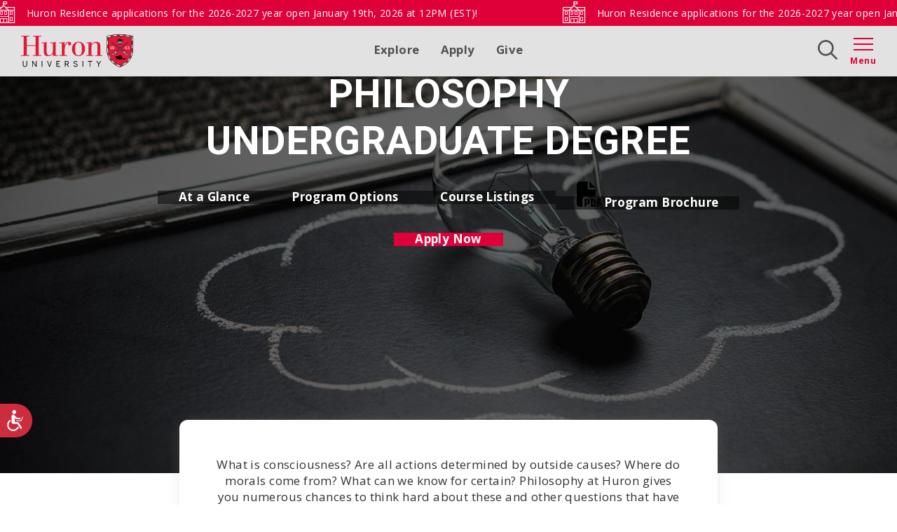

--- FILE ---
content_type: text/html; charset=UTF-8
request_url: https://huronu.ca/programs/arts-social-science/philosophy/
body_size: 486837
content:
<!DOCTYPE html>
<html lang="en-US" class="no-js ">
<head>
    <meta http-equiv="X-UA-Compatible" content="IE=edge,chrome=1">
    <meta charset="UTF-8">
    <meta name="viewport" content="width=device-width, initial-scale=1">
    <meta name="format-detection" content="telephone=no">
    <link rel="profile" href="https://gmpg.org/xfn/11">

        <link rel="dns-prefetch" href="https://cdnjs.cloudflare.com">
    <link rel="dns-prefetch" href="https://maps.googleapis.com">
    <link rel="dns-prefetch" href="https://www.google-analytics.com">
    <link rel="dns-prefetch" href="https://www.googleadservices.com">
    <link rel="dns-prefetch" href="https://googleads.g.doubleclick.net">
    <link rel="dns-prefetch" href="https://www.googleadservices.com">
    <link rel="dns-prefetch" href="https://connect.facebook.net">
    <link rel="preconnect" href="https://fonts.gstatic.com">
    <link rel="preconnect" href="https://fonts.googleapis.com">
    <link rel="preconnect" href="https://use.typekit.net">
    <link rel="preconnect" href="https://www.googletagmanager.com">
    <link rel="preconnect" href="https://www.google-analytics.com">

            <style>
            :root {
                        }

                    </style>
		<meta name='robots' content='index, follow, max-image-preview:large, max-snippet:-1, max-video-preview:-1' />

	<!-- This site is optimized with the Yoast SEO plugin v26.7 - https://yoast.com/wordpress/plugins/seo/ -->
	<title>Philosophy - Huron University</title>
	<link rel="canonical" href="https://huronu.ca/programs/arts-social-science/philosophy/" />
	<meta property="og:locale" content="en_US" />
	<meta property="og:type" content="article" />
	<meta property="og:title" content="Philosophy - Huron University" />
	<meta property="og:description" content="PhilosophyUndergraduate Degree At a Glance Program Options Course Listings Program Brochure Apply Now What is consciousness? Are all actions determined by outside causes? Where do morals come from? What can we know for certain? Philosophy at Huron gives you numerous chances to think hard about these and other questions that have the potential to fundamentally [&hellip;]" />
	<meta property="og:url" content="https://huronu.ca/programs/arts-social-science/philosophy/" />
	<meta property="og:site_name" content="Huron University" />
	<meta property="article:publisher" content="https://www.facebook.com/huronuni" />
	<meta property="article:modified_time" content="2025-11-14T18:27:24+00:00" />
	<meta property="og:image" content="https://huronu.ca/wp-content/uploads/huron-social-1.jpg" />
	<meta property="og:image:width" content="1200" />
	<meta property="og:image:height" content="675" />
	<meta property="og:image:type" content="image/jpeg" />
	<meta name="twitter:card" content="summary_large_image" />
	<meta name="twitter:site" content="@huronuni" />
	<meta name="twitter:label1" content="Est. reading time" />
	<meta name="twitter:data1" content="9 minutes" />
	<script type="application/ld+json" class="yoast-schema-graph">{"@context":"https://schema.org","@graph":[{"@type":"WebPage","@id":"https://huronu.ca/programs/arts-social-science/philosophy/","url":"https://huronu.ca/programs/arts-social-science/philosophy/","name":"Philosophy - Huron University","isPartOf":{"@id":"https://huronu.ca/#website"},"primaryImageOfPage":{"@id":"https://huronu.ca/programs/arts-social-science/philosophy/#primaryimage"},"image":{"@id":"https://huronu.ca/programs/arts-social-science/philosophy/#primaryimage"},"thumbnailUrl":"https://huronu.ca/wp-content/uploads/clipboard-check-red-grey.svg","datePublished":"2020-06-26T01:01:37+00:00","dateModified":"2025-11-14T18:27:24+00:00","breadcrumb":{"@id":"https://huronu.ca/programs/arts-social-science/philosophy/#breadcrumb"},"inLanguage":"en-US","potentialAction":[{"@type":"ReadAction","target":["https://huronu.ca/programs/arts-social-science/philosophy/"]}]},{"@type":"ImageObject","inLanguage":"en-US","@id":"https://huronu.ca/programs/arts-social-science/philosophy/#primaryimage","url":"https://huronu.ca/wp-content/uploads/clipboard-check-red-grey.svg","contentUrl":"https://huronu.ca/wp-content/uploads/clipboard-check-red-grey.svg"},{"@type":"BreadcrumbList","@id":"https://huronu.ca/programs/arts-social-science/philosophy/#breadcrumb","itemListElement":[{"@type":"ListItem","position":1,"name":"Home","item":"https://huronu.ca/"},{"@type":"ListItem","position":2,"name":"Arts &#038; Social Science","item":"https://huronu.ca/programs/arts-social-science/"},{"@type":"ListItem","position":3,"name":"Philosophy"}]},{"@type":"WebSite","@id":"https://huronu.ca/#website","url":"https://huronu.ca/","name":"Huron University","description":"Huron University is an affiliated University College of the University of Western Ontario in London, Ontario, Canada.","publisher":{"@id":"https://huronu.ca/#organization"},"potentialAction":[{"@type":"SearchAction","target":{"@type":"EntryPoint","urlTemplate":"https://huronu.ca/?s={search_term_string}"},"query-input":{"@type":"PropertyValueSpecification","valueRequired":true,"valueName":"search_term_string"}}],"inLanguage":"en-US"},{"@type":"Organization","@id":"https://huronu.ca/#organization","name":"Huron Univeristy","url":"https://huronu.ca/","logo":{"@type":"ImageObject","inLanguage":"en-US","@id":"https://huronu.ca/#/schema/logo/image/","url":"https://huronu.ca/wp-content/uploads/inline-images/Huronsmalllogo_1_1.png","contentUrl":"https://huronu.ca/wp-content/uploads/inline-images/Huronsmalllogo_1_1.png","width":150,"height":171,"caption":"Huron Univeristy"},"image":{"@id":"https://huronu.ca/#/schema/logo/image/"},"sameAs":["https://www.facebook.com/huronuni","https://x.com/huronuni","https://www.instagram.com/huronuni/","https://www.linkedin.com/school/huronuni/","https://www.youtube.com/@huronuni","https://www.tiktok.com/@huronuni"]}]}</script>
	<!-- / Yoast SEO plugin. -->


<style id='wp-img-auto-sizes-contain-inline-css' type='text/css'>
img:is([sizes=auto i],[sizes^="auto," i]){contain-intrinsic-size:3000px 1500px}
/*# sourceURL=wp-img-auto-sizes-contain-inline-css */
</style>
<style id='ugb-dep-native-global-style-css-nodep-inline-css' type='text/css'>
body .has-stk-global-color-98678-color{color:#e00039 !important;}body .has-stk-global-color-98678-background-color{background-color:#e00039 !important;}body .has-stk-global-color-51331-color{color:#6d6e71 !important;}body .has-stk-global-color-51331-background-color{background-color:#6d6e71 !important;}body .has-stk-global-color-23171-color{color:#373f41 !important;}body .has-stk-global-color-23171-background-color{background-color:#373f41 !important;}body .has-stk-global-color-88613-color{color:#414042 !important;}body .has-stk-global-color-88613-background-color{background-color:#414042 !important;}
/*# sourceURL=ugb-dep-native-global-style-css-nodep-inline-css */
</style>
<link rel='stylesheet' id='ugb-style-css-css' href='https://huronu.ca/wp-content/plugins/stackable-ultimate-gutenberg-blocks-premium/dist/frontend_blocks.css?ver=3.19.5' type='text/css' media='all' />
<link rel='stylesheet' id='ugb-style-css-responsive-css' href='https://huronu.ca/wp-content/plugins/stackable-ultimate-gutenberg-blocks-premium/dist/frontend_blocks_responsive.css?ver=3.19.5' type='text/css' media='all' />
<style id='ugb-style-css-nodep-inline-css' type='text/css'>
/* Global colors */
:root {--stk-global-color-98678: #e00039; --stk-global-color-98678-rgba: 224, 0, 57; --stk-global-color-51331: #6d6e71; --stk-global-color-51331-rgba: 109, 110, 113; --stk-global-color-23171: #373f41; --stk-global-color-23171-rgba: 55, 63, 65; --stk-global-color-88613: #414042; --stk-global-color-88613-rgba: 65, 64, 66;}/* Global typography */
.stk-block h1, [data-block-type="core"] h1, h1[data-block-type="core"], [class*="wp-block-"] h1, h1[class*="wp-block-"], .ugb-main-block h1 { font-family: "Roboto", sans-serif;font-size: 56px;text-transform: uppercase; }@media screen and (max-width: 1023px) {.stk-block h1, [data-block-type="core"] h1, h1[data-block-type="core"], [class*="wp-block-"] h1, h1[class*="wp-block-"], .ugb-main-block h1 { font-size: 50px; }}@media screen and (max-width: 767px) {.stk-block h1, [data-block-type="core"] h1, h1[data-block-type="core"], [class*="wp-block-"] h1, h1[class*="wp-block-"], .ugb-main-block h1 { font-size: 50px; }}
.stk-block h2, [data-block-type="core"] h2, h2[data-block-type="core"], [class*="wp-block-"] h2, h2[class*="wp-block-"], .ugb-main-block h2 { font-family: "Roboto", sans-serif;font-size: 48px;text-transform: uppercase; }
.stk-block h3, [data-block-type="core"] h3, h3[data-block-type="core"], [class*="wp-block-"] h3, h3[class*="wp-block-"], .ugb-main-block h3 { font-family: "Roboto", sans-serif;font-size: 32px;text-transform: uppercase; }
.stk-block h4, [data-block-type="core"] h4, h4[data-block-type="core"], [class*="wp-block-"] h4, h4[class*="wp-block-"], .ugb-main-block h4 { font-family: "Roboto", sans-serif;font-size: 24px;text-transform: uppercase; }
.stk-block p, [data-block-type="core"] p, p[data-block-type="core"], [class*="wp-block-"] p, p[class*="wp-block-"], .ugb-main-block p, .stk-block li, [data-block-type="core"] li:not(.wp-block-post), li[data-block-type="core"], [class*="wp-block-"] li, li[class*="wp-block-"], .ugb-main-block li, .stk-block td, [data-block-type="core"] td, td[data-block-type="core"], [class*="wp-block-"] td, td[class*="wp-block-"], .ugb-main-block td { font-size: 17px; }
/* Global Color Schemes (background-scheme-default-3) */
.stk--background-scheme--scheme-default-3{--stk-block-background-color:#0f0e17;--stk-heading-color:#fffffe;--stk-text-color:#fffffe;--stk-link-color:#f00069;--stk-accent-color:#f00069;--stk-subtitle-color:#f00069;--stk-button-background-color:#f00069;--stk-button-text-color:#fffffe;--stk-button-outline-color:#fffffe;}
/* Global Color Schemes (container-scheme-default-3) */
.stk--container-scheme--scheme-default-3{--stk-container-background-color:#0f0e17;--stk-heading-color:#fffffe;--stk-text-color:#fffffe;--stk-link-color:#f00069;--stk-accent-color:#f00069;--stk-subtitle-color:#f00069;--stk-button-background-color:#f00069;--stk-button-text-color:#fffffe;--stk-button-outline-color:#fffffe;}
/* Global Preset Controls */
:root{--stk--preset--font-size--small:var(--wp--preset--font-size--small);--stk--preset--font-size--medium:var(--wp--preset--font-size--medium);--stk--preset--font-size--large:var(--wp--preset--font-size--large);--stk--preset--font-size--x-large:var(--wp--preset--font-size--x-large);--stk--preset--spacing--20:var(--wp--preset--spacing--20);--stk--preset--spacing--30:var(--wp--preset--spacing--30);--stk--preset--spacing--40:var(--wp--preset--spacing--40);--stk--preset--spacing--50:var(--wp--preset--spacing--50);--stk--preset--spacing--60:var(--wp--preset--spacing--60);--stk--preset--spacing--70:var(--wp--preset--spacing--70);--stk--preset--spacing--80:var(--wp--preset--spacing--80);}
/*# sourceURL=ugb-style-css-nodep-inline-css */
</style>
<link rel='stylesheet' id='mec-select2-style-css' href='https://huronu.ca/wp-content/plugins/modern-events-calendar/assets/packages/select2/select2.min.css?ver=7.29.0' type='text/css' media='all' />
<link rel='stylesheet' id='mec-font-icons-css' href='https://huronu.ca/wp-content/plugins/modern-events-calendar/assets/css/iconfonts.css?ver=7.29.0' type='text/css' media='all' />
<link rel='stylesheet' id='mec-frontend-style-css' href='https://huronu.ca/wp-content/plugins/modern-events-calendar/assets/css/frontend.min.css?ver=7.29.0' type='text/css' media='all' />
<link rel='stylesheet' id='accessibility-css' href='https://huronu.ca/wp-content/plugins/modern-events-calendar/assets/css/a11y.min.css?ver=7.29.0' type='text/css' media='all' />
<link rel='stylesheet' id='mec-tooltip-style-css' href='https://huronu.ca/wp-content/plugins/modern-events-calendar/assets/packages/tooltip/tooltip.css?ver=7.29.0' type='text/css' media='all' />
<link rel='stylesheet' id='mec-tooltip-shadow-style-css' href='https://huronu.ca/wp-content/plugins/modern-events-calendar/assets/packages/tooltip/tooltipster-sideTip-shadow.min.css?ver=7.29.0' type='text/css' media='all' />
<link rel='stylesheet' id='featherlight-css' href='https://huronu.ca/wp-content/plugins/modern-events-calendar/assets/packages/featherlight/featherlight.css?ver=7.29.0' type='text/css' media='all' />
<link rel='stylesheet' id='mec-lity-style-css' href='https://huronu.ca/wp-content/plugins/modern-events-calendar/assets/packages/lity/lity.min.css?ver=7.29.0' type='text/css' media='all' />
<link rel='stylesheet' id='mec-general-calendar-style-css' href='https://huronu.ca/wp-content/plugins/modern-events-calendar/assets/css/mec-general-calendar.css?ver=7.29.0' type='text/css' media='all' />
<link rel='stylesheet' id='sbi_styles-css' href='https://huronu.ca/wp-content/plugins/instagram-feed-pro/css/sbi-styles.min.css?ver=7460c314059eb8e5002e3640989eca0b.0' type='text/css' media='all' />
<link rel='stylesheet' id='wp-block-library-css' href='https://huronu.ca/wp-includes/css/dist/block-library/style.min.css?ver=91260ba734c3f4674ad6dd3d24404229' type='text/css' media='all' />
<style id='global-styles-inline-css' type='text/css'>
:root{--wp--preset--aspect-ratio--square: 1;--wp--preset--aspect-ratio--4-3: 4/3;--wp--preset--aspect-ratio--3-4: 3/4;--wp--preset--aspect-ratio--3-2: 3/2;--wp--preset--aspect-ratio--2-3: 2/3;--wp--preset--aspect-ratio--16-9: 16/9;--wp--preset--aspect-ratio--9-16: 9/16;--wp--preset--color--black: #000000;--wp--preset--color--cyan-bluish-gray: #abb8c3;--wp--preset--color--white: #ffffff;--wp--preset--color--pale-pink: #f78da7;--wp--preset--color--vivid-red: #cf2e2e;--wp--preset--color--luminous-vivid-orange: #ff6900;--wp--preset--color--luminous-vivid-amber: #fcb900;--wp--preset--color--light-green-cyan: #7bdcb5;--wp--preset--color--vivid-green-cyan: #00d084;--wp--preset--color--pale-cyan-blue: #8ed1fc;--wp--preset--color--vivid-cyan-blue: #0693e3;--wp--preset--color--vivid-purple: #9b51e0;--wp--preset--gradient--vivid-cyan-blue-to-vivid-purple: linear-gradient(135deg,rgb(6,147,227) 0%,rgb(155,81,224) 100%);--wp--preset--gradient--light-green-cyan-to-vivid-green-cyan: linear-gradient(135deg,rgb(122,220,180) 0%,rgb(0,208,130) 100%);--wp--preset--gradient--luminous-vivid-amber-to-luminous-vivid-orange: linear-gradient(135deg,rgb(252,185,0) 0%,rgb(255,105,0) 100%);--wp--preset--gradient--luminous-vivid-orange-to-vivid-red: linear-gradient(135deg,rgb(255,105,0) 0%,rgb(207,46,46) 100%);--wp--preset--gradient--very-light-gray-to-cyan-bluish-gray: linear-gradient(135deg,rgb(238,238,238) 0%,rgb(169,184,195) 100%);--wp--preset--gradient--cool-to-warm-spectrum: linear-gradient(135deg,rgb(74,234,220) 0%,rgb(151,120,209) 20%,rgb(207,42,186) 40%,rgb(238,44,130) 60%,rgb(251,105,98) 80%,rgb(254,248,76) 100%);--wp--preset--gradient--blush-light-purple: linear-gradient(135deg,rgb(255,206,236) 0%,rgb(152,150,240) 100%);--wp--preset--gradient--blush-bordeaux: linear-gradient(135deg,rgb(254,205,165) 0%,rgb(254,45,45) 50%,rgb(107,0,62) 100%);--wp--preset--gradient--luminous-dusk: linear-gradient(135deg,rgb(255,203,112) 0%,rgb(199,81,192) 50%,rgb(65,88,208) 100%);--wp--preset--gradient--pale-ocean: linear-gradient(135deg,rgb(255,245,203) 0%,rgb(182,227,212) 50%,rgb(51,167,181) 100%);--wp--preset--gradient--electric-grass: linear-gradient(135deg,rgb(202,248,128) 0%,rgb(113,206,126) 100%);--wp--preset--gradient--midnight: linear-gradient(135deg,rgb(2,3,129) 0%,rgb(40,116,252) 100%);--wp--preset--font-size--small: 13px;--wp--preset--font-size--medium: 20px;--wp--preset--font-size--large: 36px;--wp--preset--font-size--x-large: 42px;--wp--preset--spacing--20: 0.44rem;--wp--preset--spacing--30: 0.67rem;--wp--preset--spacing--40: 1rem;--wp--preset--spacing--50: 1.5rem;--wp--preset--spacing--60: 2.25rem;--wp--preset--spacing--70: 3.38rem;--wp--preset--spacing--80: 5.06rem;--wp--preset--shadow--natural: 6px 6px 9px rgba(0, 0, 0, 0.2);--wp--preset--shadow--deep: 12px 12px 50px rgba(0, 0, 0, 0.4);--wp--preset--shadow--sharp: 6px 6px 0px rgba(0, 0, 0, 0.2);--wp--preset--shadow--outlined: 6px 6px 0px -3px rgb(255, 255, 255), 6px 6px rgb(0, 0, 0);--wp--preset--shadow--crisp: 6px 6px 0px rgb(0, 0, 0);}:where(.is-layout-flex){gap: 0.5em;}:where(.is-layout-grid){gap: 0.5em;}body .is-layout-flex{display: flex;}.is-layout-flex{flex-wrap: wrap;align-items: center;}.is-layout-flex > :is(*, div){margin: 0;}body .is-layout-grid{display: grid;}.is-layout-grid > :is(*, div){margin: 0;}:where(.wp-block-columns.is-layout-flex){gap: 2em;}:where(.wp-block-columns.is-layout-grid){gap: 2em;}:where(.wp-block-post-template.is-layout-flex){gap: 1.25em;}:where(.wp-block-post-template.is-layout-grid){gap: 1.25em;}.has-black-color{color: var(--wp--preset--color--black) !important;}.has-cyan-bluish-gray-color{color: var(--wp--preset--color--cyan-bluish-gray) !important;}.has-white-color{color: var(--wp--preset--color--white) !important;}.has-pale-pink-color{color: var(--wp--preset--color--pale-pink) !important;}.has-vivid-red-color{color: var(--wp--preset--color--vivid-red) !important;}.has-luminous-vivid-orange-color{color: var(--wp--preset--color--luminous-vivid-orange) !important;}.has-luminous-vivid-amber-color{color: var(--wp--preset--color--luminous-vivid-amber) !important;}.has-light-green-cyan-color{color: var(--wp--preset--color--light-green-cyan) !important;}.has-vivid-green-cyan-color{color: var(--wp--preset--color--vivid-green-cyan) !important;}.has-pale-cyan-blue-color{color: var(--wp--preset--color--pale-cyan-blue) !important;}.has-vivid-cyan-blue-color{color: var(--wp--preset--color--vivid-cyan-blue) !important;}.has-vivid-purple-color{color: var(--wp--preset--color--vivid-purple) !important;}.has-black-background-color{background-color: var(--wp--preset--color--black) !important;}.has-cyan-bluish-gray-background-color{background-color: var(--wp--preset--color--cyan-bluish-gray) !important;}.has-white-background-color{background-color: var(--wp--preset--color--white) !important;}.has-pale-pink-background-color{background-color: var(--wp--preset--color--pale-pink) !important;}.has-vivid-red-background-color{background-color: var(--wp--preset--color--vivid-red) !important;}.has-luminous-vivid-orange-background-color{background-color: var(--wp--preset--color--luminous-vivid-orange) !important;}.has-luminous-vivid-amber-background-color{background-color: var(--wp--preset--color--luminous-vivid-amber) !important;}.has-light-green-cyan-background-color{background-color: var(--wp--preset--color--light-green-cyan) !important;}.has-vivid-green-cyan-background-color{background-color: var(--wp--preset--color--vivid-green-cyan) !important;}.has-pale-cyan-blue-background-color{background-color: var(--wp--preset--color--pale-cyan-blue) !important;}.has-vivid-cyan-blue-background-color{background-color: var(--wp--preset--color--vivid-cyan-blue) !important;}.has-vivid-purple-background-color{background-color: var(--wp--preset--color--vivid-purple) !important;}.has-black-border-color{border-color: var(--wp--preset--color--black) !important;}.has-cyan-bluish-gray-border-color{border-color: var(--wp--preset--color--cyan-bluish-gray) !important;}.has-white-border-color{border-color: var(--wp--preset--color--white) !important;}.has-pale-pink-border-color{border-color: var(--wp--preset--color--pale-pink) !important;}.has-vivid-red-border-color{border-color: var(--wp--preset--color--vivid-red) !important;}.has-luminous-vivid-orange-border-color{border-color: var(--wp--preset--color--luminous-vivid-orange) !important;}.has-luminous-vivid-amber-border-color{border-color: var(--wp--preset--color--luminous-vivid-amber) !important;}.has-light-green-cyan-border-color{border-color: var(--wp--preset--color--light-green-cyan) !important;}.has-vivid-green-cyan-border-color{border-color: var(--wp--preset--color--vivid-green-cyan) !important;}.has-pale-cyan-blue-border-color{border-color: var(--wp--preset--color--pale-cyan-blue) !important;}.has-vivid-cyan-blue-border-color{border-color: var(--wp--preset--color--vivid-cyan-blue) !important;}.has-vivid-purple-border-color{border-color: var(--wp--preset--color--vivid-purple) !important;}.has-vivid-cyan-blue-to-vivid-purple-gradient-background{background: var(--wp--preset--gradient--vivid-cyan-blue-to-vivid-purple) !important;}.has-light-green-cyan-to-vivid-green-cyan-gradient-background{background: var(--wp--preset--gradient--light-green-cyan-to-vivid-green-cyan) !important;}.has-luminous-vivid-amber-to-luminous-vivid-orange-gradient-background{background: var(--wp--preset--gradient--luminous-vivid-amber-to-luminous-vivid-orange) !important;}.has-luminous-vivid-orange-to-vivid-red-gradient-background{background: var(--wp--preset--gradient--luminous-vivid-orange-to-vivid-red) !important;}.has-very-light-gray-to-cyan-bluish-gray-gradient-background{background: var(--wp--preset--gradient--very-light-gray-to-cyan-bluish-gray) !important;}.has-cool-to-warm-spectrum-gradient-background{background: var(--wp--preset--gradient--cool-to-warm-spectrum) !important;}.has-blush-light-purple-gradient-background{background: var(--wp--preset--gradient--blush-light-purple) !important;}.has-blush-bordeaux-gradient-background{background: var(--wp--preset--gradient--blush-bordeaux) !important;}.has-luminous-dusk-gradient-background{background: var(--wp--preset--gradient--luminous-dusk) !important;}.has-pale-ocean-gradient-background{background: var(--wp--preset--gradient--pale-ocean) !important;}.has-electric-grass-gradient-background{background: var(--wp--preset--gradient--electric-grass) !important;}.has-midnight-gradient-background{background: var(--wp--preset--gradient--midnight) !important;}.has-small-font-size{font-size: var(--wp--preset--font-size--small) !important;}.has-medium-font-size{font-size: var(--wp--preset--font-size--medium) !important;}.has-large-font-size{font-size: var(--wp--preset--font-size--large) !important;}.has-x-large-font-size{font-size: var(--wp--preset--font-size--x-large) !important;}
/*# sourceURL=global-styles-inline-css */
</style>

<style id='classic-theme-styles-inline-css' type='text/css'>
/*! This file is auto-generated */
.wp-block-button__link{color:#fff;background-color:#32373c;border-radius:9999px;box-shadow:none;text-decoration:none;padding:calc(.667em + 2px) calc(1.333em + 2px);font-size:1.125em}.wp-block-file__button{background:#32373c;color:#fff;text-decoration:none}
/*# sourceURL=/wp-includes/css/classic-themes.min.css */
</style>
<link rel='stylesheet' id='wp-components-css' href='https://huronu.ca/wp-includes/css/dist/components/style.min.css?ver=91260ba734c3f4674ad6dd3d24404229' type='text/css' media='all' />
<link rel='stylesheet' id='wp-preferences-css' href='https://huronu.ca/wp-includes/css/dist/preferences/style.min.css?ver=91260ba734c3f4674ad6dd3d24404229' type='text/css' media='all' />
<link rel='stylesheet' id='wp-block-editor-css' href='https://huronu.ca/wp-includes/css/dist/block-editor/style.min.css?ver=91260ba734c3f4674ad6dd3d24404229' type='text/css' media='all' />
<link rel='stylesheet' id='popup-maker-block-library-style-css' href='https://huronu.ca/wp-content/plugins/popup-maker/dist/packages/block-library-style.css?ver=dbea705cfafe089d65f1' type='text/css' media='all' />
<link rel='stylesheet' id='bt_cc_style-css' href='https://huronu.ca/wp-content/plugins/bt_cost_calculator/style.min.css?ver=91260ba734c3f4674ad6dd3d24404229' type='text/css' media='all' />
<link rel='stylesheet' id='sffm-menuicons-css' href='https://huronu.ca/wp-content/plugins/super-floating-flying-menu/admin/css/icons/menuicons.css?ver=2.2.1' type='text/css' media='all' />
<link rel='stylesheet' id='sffm-closeicons-css' href='https://huronu.ca/wp-content/plugins/super-floating-flying-menu/admin/css/icons/closeicons.css?ver=2.2.1' type='text/css' media='all' />
<link rel='stylesheet' id='fontawesome-6.3.0-css' href='https://huronu.ca/wp-content/plugins/super-floating-flying-menu/admin/css/icons/fontawesome-6.3.0.css?ver=2.2.1' type='text/css' media='all' />
<link rel='stylesheet' id='essentialicon-css' href='https://huronu.ca/wp-content/plugins/super-floating-flying-menu/admin/css/icons/essentialicon.css?ver=2.2.1' type='text/css' media='all' />
<link rel='stylesheet' id='sffm-eleganticons-css' href='https://huronu.ca/wp-content/plugins/super-floating-flying-menu/admin/css/icons/eleganticons.css?ver=2.2.1' type='text/css' media='all' />
<link rel='stylesheet' id='iconfont-css' href='https://huronu.ca/wp-content/plugins/super-floating-flying-menu/admin/css/icons/icofont.css?ver=2.2.1' type='text/css' media='all' />
<link rel='stylesheet' id='materialdesignicons-css' href='https://huronu.ca/wp-content/plugins/super-floating-flying-menu/admin/css/icons/materialdesignicons.css?ver=2.2.1' type='text/css' media='all' />
<link rel='stylesheet' id='sffm-frontend-floatmenu-style-css' href='https://huronu.ca/wp-content/plugins/super-floating-flying-menu/public/css/floatmenu-frontend.css?ver=2.2.1' type='text/css' media='all' />
<link rel='stylesheet' id='sffm-frontend-flymenu-style-css' href='https://huronu.ca/wp-content/plugins/super-floating-flying-menu/public/css/flymenu-frontend.css?ver=2.2.1' type='text/css' media='all' />
<link rel='stylesheet' id='sffm-animate-css' href='https://huronu.ca/wp-content/plugins/super-floating-flying-menu/public/css/animate.css?ver=2.2.1' type='text/css' media='all' />
<link rel='stylesheet' id='sffm-hover-css' href='https://huronu.ca/wp-content/plugins/super-floating-flying-menu/public/css/hover.css?ver=2.2.1' type='text/css' media='all' />
<link rel='stylesheet' id='jquery-mb-YTPlayer-css' href='https://huronu.ca/wp-content/plugins/super-floating-flying-menu/public/css/jquery.mb.YTPlayer.min.css?ver=2.2.1' type='text/css' media='all' />
<link rel='stylesheet' id='jquery-mCustomScrollbar-css' href='https://huronu.ca/wp-content/plugins/super-floating-flying-menu/admin/css/jquery.mCustomScrollbar.css?ver=2.2.1' type='text/css' media='all' />
<link rel='stylesheet' id='rt-fontawsome-css' href='https://huronu.ca/wp-content/plugins/the-post-grid/assets/vendor/font-awesome/css/font-awesome.min.css?ver=7.8.8' type='text/css' media='all' />
<link rel='stylesheet' id='rt-tpg-css' href='https://huronu.ca/wp-content/plugins/the-post-grid-pro/assets/css/thepostgrid.min.css?ver=7.8.4' type='text/css' media='all' />
<style id='woocommerce-inline-inline-css' type='text/css'>
.woocommerce form .form-row .required { visibility: visible; }
/*# sourceURL=woocommerce-inline-inline-css */
</style>
<link rel='stylesheet' id='searchwp-live-search-css' href='https://huronu.ca/wp-content/plugins/searchwp-live-ajax-search/assets/styles/style.min.css?ver=1.8.7' type='text/css' media='all' />
<style id='searchwp-live-search-inline-css' type='text/css'>
.searchwp-live-search-result .searchwp-live-search-result--title a {
  font-size: 16px;
}
.searchwp-live-search-result .searchwp-live-search-result--price {
  font-size: 14px;
}
.searchwp-live-search-result .searchwp-live-search-result--add-to-cart .button {
  font-size: 14px;
}

/*# sourceURL=searchwp-live-search-inline-css */
</style>
<link rel='stylesheet' id='ugb-style-css-premium-css' href='https://huronu.ca/wp-content/plugins/stackable-ultimate-gutenberg-blocks-premium/dist/frontend_blocks__premium_only.css?ver=3.19.5' type='text/css' media='all' />
<style id='wp-block-paragraph-inline-css' type='text/css'>
.is-small-text{font-size:.875em}.is-regular-text{font-size:1em}.is-large-text{font-size:2.25em}.is-larger-text{font-size:3em}.has-drop-cap:not(:focus):first-letter{float:left;font-size:8.4em;font-style:normal;font-weight:100;line-height:.68;margin:.05em .1em 0 0;text-transform:uppercase}body.rtl .has-drop-cap:not(:focus):first-letter{float:none;margin-left:.1em}p.has-drop-cap.has-background{overflow:hidden}:root :where(p.has-background){padding:1.25em 2.375em}:where(p.has-text-color:not(.has-link-color)) a{color:inherit}p.has-text-align-left[style*="writing-mode:vertical-lr"],p.has-text-align-right[style*="writing-mode:vertical-rl"]{rotate:180deg}
/*# sourceURL=https://huronu.ca/wp-includes/blocks/paragraph/style.min.css */
</style>
<link rel='stylesheet' id='popup-maker-site-css' href='//huronu.ca/wp-content/uploads/pum/pum-site-styles.css?generated=1765815713&#038;ver=1.21.5' type='text/css' media='all' />
<style id='wp-block-image-inline-css' type='text/css'>
.wp-block-image>a,.wp-block-image>figure>a{display:inline-block}.wp-block-image img{box-sizing:border-box;height:auto;max-width:100%;vertical-align:bottom}@media not (prefers-reduced-motion){.wp-block-image img.hide{visibility:hidden}.wp-block-image img.show{animation:show-content-image .4s}}.wp-block-image[style*=border-radius] img,.wp-block-image[style*=border-radius]>a{border-radius:inherit}.wp-block-image.has-custom-border img{box-sizing:border-box}.wp-block-image.aligncenter{text-align:center}.wp-block-image.alignfull>a,.wp-block-image.alignwide>a{width:100%}.wp-block-image.alignfull img,.wp-block-image.alignwide img{height:auto;width:100%}.wp-block-image .aligncenter,.wp-block-image .alignleft,.wp-block-image .alignright,.wp-block-image.aligncenter,.wp-block-image.alignleft,.wp-block-image.alignright{display:table}.wp-block-image .aligncenter>figcaption,.wp-block-image .alignleft>figcaption,.wp-block-image .alignright>figcaption,.wp-block-image.aligncenter>figcaption,.wp-block-image.alignleft>figcaption,.wp-block-image.alignright>figcaption{caption-side:bottom;display:table-caption}.wp-block-image .alignleft{float:left;margin:.5em 1em .5em 0}.wp-block-image .alignright{float:right;margin:.5em 0 .5em 1em}.wp-block-image .aligncenter{margin-left:auto;margin-right:auto}.wp-block-image :where(figcaption){margin-bottom:1em;margin-top:.5em}.wp-block-image.is-style-circle-mask img{border-radius:9999px}@supports ((-webkit-mask-image:none) or (mask-image:none)) or (-webkit-mask-image:none){.wp-block-image.is-style-circle-mask img{border-radius:0;-webkit-mask-image:url('data:image/svg+xml;utf8,<svg viewBox="0 0 100 100" xmlns="http://www.w3.org/2000/svg"><circle cx="50" cy="50" r="50"/></svg>');mask-image:url('data:image/svg+xml;utf8,<svg viewBox="0 0 100 100" xmlns="http://www.w3.org/2000/svg"><circle cx="50" cy="50" r="50"/></svg>');mask-mode:alpha;-webkit-mask-position:center;mask-position:center;-webkit-mask-repeat:no-repeat;mask-repeat:no-repeat;-webkit-mask-size:contain;mask-size:contain}}:root :where(.wp-block-image.is-style-rounded img,.wp-block-image .is-style-rounded img){border-radius:9999px}.wp-block-image figure{margin:0}.wp-lightbox-container{display:flex;flex-direction:column;position:relative}.wp-lightbox-container img{cursor:zoom-in}.wp-lightbox-container img:hover+button{opacity:1}.wp-lightbox-container button{align-items:center;backdrop-filter:blur(16px) saturate(180%);background-color:#5a5a5a40;border:none;border-radius:4px;cursor:zoom-in;display:flex;height:20px;justify-content:center;opacity:0;padding:0;position:absolute;right:16px;text-align:center;top:16px;width:20px;z-index:100}@media not (prefers-reduced-motion){.wp-lightbox-container button{transition:opacity .2s ease}}.wp-lightbox-container button:focus-visible{outline:3px auto #5a5a5a40;outline:3px auto -webkit-focus-ring-color;outline-offset:3px}.wp-lightbox-container button:hover{cursor:pointer;opacity:1}.wp-lightbox-container button:focus{opacity:1}.wp-lightbox-container button:focus,.wp-lightbox-container button:hover,.wp-lightbox-container button:not(:hover):not(:active):not(.has-background){background-color:#5a5a5a40;border:none}.wp-lightbox-overlay{box-sizing:border-box;cursor:zoom-out;height:100vh;left:0;overflow:hidden;position:fixed;top:0;visibility:hidden;width:100%;z-index:100000}.wp-lightbox-overlay .close-button{align-items:center;cursor:pointer;display:flex;justify-content:center;min-height:40px;min-width:40px;padding:0;position:absolute;right:calc(env(safe-area-inset-right) + 16px);top:calc(env(safe-area-inset-top) + 16px);z-index:5000000}.wp-lightbox-overlay .close-button:focus,.wp-lightbox-overlay .close-button:hover,.wp-lightbox-overlay .close-button:not(:hover):not(:active):not(.has-background){background:none;border:none}.wp-lightbox-overlay .lightbox-image-container{height:var(--wp--lightbox-container-height);left:50%;overflow:hidden;position:absolute;top:50%;transform:translate(-50%,-50%);transform-origin:top left;width:var(--wp--lightbox-container-width);z-index:9999999999}.wp-lightbox-overlay .wp-block-image{align-items:center;box-sizing:border-box;display:flex;height:100%;justify-content:center;margin:0;position:relative;transform-origin:0 0;width:100%;z-index:3000000}.wp-lightbox-overlay .wp-block-image img{height:var(--wp--lightbox-image-height);min-height:var(--wp--lightbox-image-height);min-width:var(--wp--lightbox-image-width);width:var(--wp--lightbox-image-width)}.wp-lightbox-overlay .wp-block-image figcaption{display:none}.wp-lightbox-overlay button{background:none;border:none}.wp-lightbox-overlay .scrim{background-color:#fff;height:100%;opacity:.9;position:absolute;width:100%;z-index:2000000}.wp-lightbox-overlay.active{visibility:visible}@media not (prefers-reduced-motion){.wp-lightbox-overlay.active{animation:turn-on-visibility .25s both}.wp-lightbox-overlay.active img{animation:turn-on-visibility .35s both}.wp-lightbox-overlay.show-closing-animation:not(.active){animation:turn-off-visibility .35s both}.wp-lightbox-overlay.show-closing-animation:not(.active) img{animation:turn-off-visibility .25s both}.wp-lightbox-overlay.zoom.active{animation:none;opacity:1;visibility:visible}.wp-lightbox-overlay.zoom.active .lightbox-image-container{animation:lightbox-zoom-in .4s}.wp-lightbox-overlay.zoom.active .lightbox-image-container img{animation:none}.wp-lightbox-overlay.zoom.active .scrim{animation:turn-on-visibility .4s forwards}.wp-lightbox-overlay.zoom.show-closing-animation:not(.active){animation:none}.wp-lightbox-overlay.zoom.show-closing-animation:not(.active) .lightbox-image-container{animation:lightbox-zoom-out .4s}.wp-lightbox-overlay.zoom.show-closing-animation:not(.active) .lightbox-image-container img{animation:none}.wp-lightbox-overlay.zoom.show-closing-animation:not(.active) .scrim{animation:turn-off-visibility .4s forwards}}@keyframes show-content-image{0%{visibility:hidden}99%{visibility:hidden}to{visibility:visible}}@keyframes turn-on-visibility{0%{opacity:0}to{opacity:1}}@keyframes turn-off-visibility{0%{opacity:1;visibility:visible}99%{opacity:0;visibility:visible}to{opacity:0;visibility:hidden}}@keyframes lightbox-zoom-in{0%{transform:translate(calc((-100vw + var(--wp--lightbox-scrollbar-width))/2 + var(--wp--lightbox-initial-left-position)),calc(-50vh + var(--wp--lightbox-initial-top-position))) scale(var(--wp--lightbox-scale))}to{transform:translate(-50%,-50%) scale(1)}}@keyframes lightbox-zoom-out{0%{transform:translate(-50%,-50%) scale(1);visibility:visible}99%{visibility:visible}to{transform:translate(calc((-100vw + var(--wp--lightbox-scrollbar-width))/2 + var(--wp--lightbox-initial-left-position)),calc(-50vh + var(--wp--lightbox-initial-top-position))) scale(var(--wp--lightbox-scale));visibility:hidden}}
/*# sourceURL=https://huronu.ca/wp-includes/blocks/image/style.min.css */
</style>
<link rel='stylesheet' id='ugb-style-css-v2-css' href='https://huronu.ca/wp-content/plugins/stackable-ultimate-gutenberg-blocks-premium/dist/deprecated/frontend_blocks_deprecated_v2.css?ver=3.19.5' type='text/css' media='all' />
<style id='ugb-style-css-v2-inline-css' type='text/css'>
:root {
			--content-width: 900px;
		}
/*# sourceURL=ugb-style-css-v2-inline-css */
</style>
<link rel='stylesheet' id='ugb-style-css-premium-v2-css' href='https://huronu.ca/wp-content/plugins/stackable-ultimate-gutenberg-blocks-premium/dist/deprecated/frontend_blocks_deprecated_v2__premium_only.css?ver=3.19.5' type='text/css' media='all' />
<style id='wp-block-spacer-inline-css' type='text/css'>
.wp-block-spacer{clear:both}
/*# sourceURL=https://huronu.ca/wp-includes/blocks/spacer/style.min.css */
</style>
<link rel='stylesheet' id='tmmp-css' href='https://huronu.ca/wp-content/plugins/team-members-pro/inc/css/tmm_style.css?ver=91260ba734c3f4674ad6dd3d24404229' type='text/css' media='all' />
<link rel='stylesheet' id='wp-block-table-css' href='https://huronu.ca/wp-includes/blocks/table/style.min.css?ver=91260ba734c3f4674ad6dd3d24404229' type='text/css' media='all' />
<script type="text/javascript" src="https://huronu.ca/wp-includes/js/jquery/jquery.min.js?ver=3.7.1" id="jquery-core-js"></script>
<script type="text/javascript" src="https://huronu.ca/wp-includes/js/jquery/jquery-migrate.min.js?ver=3.4.1" id="jquery-migrate-js"></script>
<script type="text/javascript" id="jquery-js-after">
/* <![CDATA[ */
(function() {var checkhash = function() {var n = "woocommerce_cart_hash";var h = document.cookie.match("(^|;) ?" + n + "=([^;]*)(;|$)");return h ? h[2] : null;};var checkscript = function() {var src = "https://huronu.ca/wp-content/plugins/woocommerce/assets/js/frontend/cart-fragments.min.js";var id = "docket-cache-wccartfragment";if ( null !== document.getElementById(id) ) {return false;if ( checkhash() ) {var script = document.createElement("script");script.id = id;script.src = src;script.async = true;document.head.appendChild(script);}}};checkscript();document.addEventListener("click", function(){setTimeout(checkscript,1000);});})();
//# sourceURL=jquery-js-after
/* ]]> */
</script>
<script type="text/javascript" id="sbi_scripts-js-extra">
/* <![CDATA[ */
var sb_instagram_js_options = {"font_method":"svg","resized_url":"https://huronu.ca/wp-content/uploads/sb-instagram-feed-images/","placeholder":"https://huronu.ca/wp-content/plugins/instagram-feed-pro/img/placeholder.png","br_adjust":"1"};
var sbiTranslations = {"share":"Share"};
//# sourceURL=sbi_scripts-js-extra
/* ]]> */
</script>
<script type="text/javascript" src="https://huronu.ca/wp-content/plugins/instagram-feed-pro/js/sbi-scripts.min.js?ver=7460c314059eb8e5002e3640989eca0b.0" id="sbi_scripts-js"></script>
<script type="text/javascript" src="https://huronu.ca/wp-content/plugins/bt_cost_calculator/bold-builder-light/bt-bb-light.js?ver=91260ba734c3f4674ad6dd3d24404229" id="bt-bb-light-js"></script>
<script type="text/javascript" src="https://huronu.ca/wp-content/plugins/bt_cost_calculator/jquery.dd.js?ver=91260ba734c3f4674ad6dd3d24404229" id="btcc_dd-js"></script>
<script type="text/javascript" src="https://huronu.ca/wp-content/plugins/bt_cost_calculator/cc.main.js?ver=91260ba734c3f4674ad6dd3d24404229" id="btcc_main-js"></script>
<script type="text/javascript" id="btcc_main-js-after">
/* <![CDATA[ */
window.bt_cc_translate = [];window.bt_cc_translate['prev'] = 'Prev';window.bt_cc_translate['next'] = 'Next';window.bt_cc_translate['su'] = 'Su';window.bt_cc_translate['mo'] = 'Mo';window.bt_cc_translate['tu'] = 'Tu';window.bt_cc_translate['we'] = 'We';window.bt_cc_translate['th'] = 'Th';window.bt_cc_translate['fr'] = 'Fr';window.bt_cc_translate['sa'] = 'Sa';window.bt_cc_translate['january'] = 'January';window.bt_cc_translate['february'] = 'February';window.bt_cc_translate['march'] = 'March';window.bt_cc_translate['april'] = 'April';window.bt_cc_translate['may'] = 'May';window.bt_cc_translate['june'] = 'June';window.bt_cc_translate['july'] = 'July';window.bt_cc_translate['august'] = 'August';window.bt_cc_translate['september'] = 'September';window.bt_cc_translate['october'] = 'October';window.bt_cc_translate['november'] = 'November';window.bt_cc_translate['december'] = 'December';
//# sourceURL=btcc_main-js-after
/* ]]> */
</script>
<script type="text/javascript" src="https://huronu.ca/wp-content/plugins/super-floating-flying-menu/public/js/modernizr.custom.js?ver=2.2.1" id="modernizr-custom-js"></script>
<script type="text/javascript" src="https://huronu.ca/wp-content/plugins/super-floating-flying-menu/admin/js/jquery.mCustomScrollbar.js?ver=2.2.1" id="jquery-mCustomScrollbar-script-js"></script>
<script type="text/javascript" src="https://huronu.ca/wp-content/plugins/woocommerce/assets/js/jquery-blockui/jquery.blockUI.min.js?ver=2.7.0-wc.10.4.3" id="wc-jquery-blockui-js" defer="defer" data-wp-strategy="defer"></script>
<script type="text/javascript" id="wc-add-to-cart-js-extra">
/* <![CDATA[ */
var wc_add_to_cart_params = {"ajax_url":"/wp-admin/admin-ajax.php","wc_ajax_url":"/?wc-ajax=%%endpoint%%","i18n_view_cart":"View cart","cart_url":null,"is_cart":"","cart_redirect_after_add":"no"};
//# sourceURL=wc-add-to-cart-js-extra
/* ]]> */
</script>
<script type="text/javascript" src="https://huronu.ca/wp-content/plugins/woocommerce/assets/js/frontend/add-to-cart.min.js?ver=10.4.3" id="wc-add-to-cart-js" defer="defer" data-wp-strategy="defer"></script>
<script type="text/javascript" src="https://huronu.ca/wp-content/plugins/woocommerce/assets/js/js-cookie/js.cookie.min.js?ver=2.1.4-wc.10.4.3" id="wc-js-cookie-js" defer="defer" data-wp-strategy="defer"></script>
<script type="text/javascript" id="woocommerce-js-extra">
/* <![CDATA[ */
var woocommerce_params = {"ajax_url":"/wp-admin/admin-ajax.php","wc_ajax_url":"/?wc-ajax=%%endpoint%%","i18n_password_show":"Show password","i18n_password_hide":"Hide password"};
//# sourceURL=woocommerce-js-extra
/* ]]> */
</script>
<script type="text/javascript" src="https://huronu.ca/wp-content/plugins/woocommerce/assets/js/frontend/woocommerce.min.js?ver=10.4.3" id="woocommerce-js" defer="defer" data-wp-strategy="defer"></script>
<script type="text/javascript" id="ugb-block-frontend-js-v2-js-extra">
/* <![CDATA[ */
var stackable = {"restUrl":"https://huronu.ca/wp-json/"};
//# sourceURL=ugb-block-frontend-js-v2-js-extra
/* ]]> */
</script>
<script type="text/javascript" src="https://huronu.ca/wp-content/plugins/stackable-ultimate-gutenberg-blocks-premium/dist/deprecated/frontend_blocks_deprecated_v2.js?ver=3.19.5" id="ugb-block-frontend-js-v2-js"></script>
<script type="text/javascript" src="https://huronu.ca/wp-content/plugins/stackable-ultimate-gutenberg-blocks-premium/dist/deprecated/frontend_blocks_deprecated_v2__premium_only.js?ver=3.19.5" id="ugb-block-frontend-js-premium-v2-js"></script>
<script type="text/javascript" src="https://huronu.ca/wp-content/plugins/team-members-pro/inc/js/tmm.min.js?ver=91260ba734c3f4674ad6dd3d24404229" id="tmmp-js"></script>
<script type="text/javascript">//<![CDATA[
  function external_links_in_new_windows_loop() {
    if (!document.links) {
      document.links = document.getElementsByTagName('a');
    }
    var change_link = false;
    var force = '';
    var ignore = '/weather\.gc\.ca/';

    for (var t=0; t<document.links.length; t++) {
      var all_links = document.links[t];
      change_link = false;
      
      if(document.links[t].hasAttribute('onClick') == false) {
        // forced if the address starts with http (or also https), but does not link to the current domain
        if(all_links.href.search(/^http/) != -1 && all_links.href.search('huronu.ca') == -1 && all_links.href.search(/^#/) == -1) {
          // console.log('Changed ' + all_links.href);
          change_link = true;
        }
          
        if(force != '' && all_links.href.search(force) != -1) {
          // forced
          // console.log('force ' + all_links.href);
          change_link = true;
        }
        
        if(ignore != '' && all_links.href.search(ignore) != -1) {
          // console.log('ignore ' + all_links.href);
          // ignored
          change_link = false;
        }

        if(change_link == true) {
          // console.log('Changed ' + all_links.href);
          document.links[t].setAttribute('onClick', 'javascript:window.open(\'' + all_links.href.replace(/'/g, '') + '\', \'_blank\', \'noopener\'); return false;');
          document.links[t].removeAttribute('target');
        }
      }
    }
  }
  
  // Load
  function external_links_in_new_windows_load(func)
  {  
    var oldonload = window.onload;
    if (typeof window.onload != 'function'){
      window.onload = func;
    } else {
      window.onload = function(){
        oldonload();
        func();
      }
    }
  }

  external_links_in_new_windows_load(external_links_in_new_windows_loop);
  //]]></script>

<!-- Stream WordPress user activity plugin v4.1.1 -->
        <style>
            :root {
                --tpg-primary-color: #0d6efd;
                --tpg-secondary-color: #0654c4;
                --tpg-primary-light: #c4d0ff
            }

                        body .rt-tpg-container .rt-loading,
            body #bottom-script-loader .rt-ball-clip-rotate {
                color: #0367bf !important;
            }

                    </style>
		<meta name="generator" content="speculation-rules 1.6.0">
	<noscript><style>.woocommerce-product-gallery{ opacity: 1 !important; }</style></noscript>
	
<style class="stk-block-styles">.stk-4b9d4d0-inner-blocks,.stk-a853515-inner-blocks,.stk-af00252-inner-blocks,.stk-2bff3f2-inner-blocks,.stk-f7ea34e-inner-blocks,.stk-5f1e7eb .stk-block-tab-labels__wrapper{justify-content:center !important;}.stk-e0c6b48 ul .stk-block-icon-list-item__content .stk--inner-svg,.stk-e0c6b48 ol .stk-block-icon-list-item__content .stk-block-icon-list-item__marker{transform:translateY(5px) !important;}.stk-2bff3f2,.stk-2bff3f2:before{background-color:#b4012e !important;}.stk-66e6d84,.stk-f993ddc{padding-bottom:0px !important;margin-bottom:10px !important;}.stk-af00252,.stk-af00252:before{background-color:#830122 !important;}:is(.stk-4753830, .stk-5499d5f, .stk-2a5ca48, .stk-c26f23e) .stk-block-text__text{font-size:20px !important;color:#ffffff !important;line-height:1.3em !important;font-weight:bold !important;}.stk-4753830,.stk-5499d5f,.stk-2a5ca48,.stk-c26f23e{margin-bottom:10px !important;}:is(.stk-004648e, .stk-66e6d84, .stk-f993ddc, .stk-3535ee1) .stk-block-count-up__text{font-size:65px !important;color:#ffffff !important;line-height:1em !important;font-weight:bold !important;}.stk-004648e,.stk-3535ee1{padding-bottom:0px !important;margin-bottom:0px !important;}:is(.stk-886be6f, .stk-cf6d858) .stk-img-wrapper{width:80px !important;}.stk-a853515,.stk-a853515:before{background-color:#6b011b !important;}.stk-2a33951-column{--stk-columns-spacing:0px !important;}.stk-e0c6b48 .stk-block-icon-list-item__content{align-items:flex-start !important;}.stk-e884c5b,.stk-47f8a3a{margin-bottom:70px !important;}.stk-e0c6b48{--stk-icon-list-column-count:4 !important;--stk-icon-list-row-gap:5px !important;--stk-icon-list-marker-color:var(--stk-global-color-98678, #e00039) !important;}.stk-bfccdbc{margin-top:0px !important;margin-right:0px !important;margin-bottom:0px !important;margin-left:0px !important;}.stk-bfccdbc-container{margin-top:0px !important;margin-right:0px !important;margin-bottom:0px !important;margin-left:0px !important;padding-top:0px !important;padding-right:0px !important;padding-bottom:0px !important;padding-left:0px !important;}.stk-df24694{margin-top:25px !important;}.stk-5f1e7eb .stk-block-tabs__tab.stk-block-tabs__tab--active{background:var(--stk-global-color-98678, #e00039) !important;border-color:#000000 !important;border-top-width:1px !important;border-right-width:1px !important;border-bottom-width:0px !important;border-left-width:1px !important;}.stk-5f1e7eb .stk-block-tabs__tab .stk--inner-svg svg:last-child,.stk-5f1e7eb .stk-block-tabs__tab .stk--inner-svg svg:last-child :is(g, path, rect, polygon, ellipse){fill:#000000 !important;}.stk-5f1e7eb .stk-block-tab-labels__text{font-size:17px !important;color:#000000 !important;font-weight:bold !important;}.stk-5f1e7eb{box-shadow:inset 0px -1px 0px 0px #000000ff !important;}.stk-5f1e7eb .stk-block-tabs__tab.stk-block-tabs__tab--active .stk-block-tab-labels__text{color:#ffffff !important;}.stk-5f1e7eb .stk-block-tabs__tab{color:#000000 !important;background:#eeeeee !important;border-style:solid !important;border-color:#000000 !important;border-top-width:1px !important;border-right-width:1px !important;border-bottom-width:1px !important;border-left-width:1px !important;}.stk-6ebcbb3{--tabs-gap:0px !important;margin-bottom:70px !important;}.stk-9ffd806 .stk-img-wrapper{width:90px !important;}.stk-4e641ee{max-width:75% !important;min-width:auto !important;padding-top:70px !important;padding-bottom:70px !important;margin-right:auto !important;margin-left:auto !important;}.stk-d014514:before{background-color:var(--stk-global-color-88613, #414042) !important;}.stk-89ed984-container,.stk-7b4328b-container,.stk-0c7f0cf-container{background-color:#ffffff !important;border-top-left-radius:12px !important;border-top-right-radius:12px !important;border-bottom-right-radius:12px !important;border-bottom-left-radius:12px !important;overflow:hidden !important;padding-top:0px !important;padding-right:0px !important;padding-bottom:0px !important;padding-left:0px !important;}:is(.stk-c84c1fc, .stk-8d1dc59, .stk-36eb5d8) .stk-block-icon-list-item__content{align-items:baseline !important;}.stk-c84c1fc,.stk-8d1dc59,.stk-36eb5d8{--stk-icon-list-row-gap:8px !important;--stk-icon-list-marker-color:var(--stk-global-color-98678, #e00039) !important;}.stk-114d7f5,.stk-f3a607c,.stk-406d621{margin-bottom:14px !important;}.stk-fc77af7 .stk-img-wrapper img{object-position:59% 52% !important;}.stk-6468339 .stk-img-wrapper img{object-position:67% 52% !important;}:is(.stk-835a216, .stk-737c218, .stk-5f95701) .stk-block-text__text{line-height:1.4em !important;font-style:italic !important;}:is(.stk-ee56759, .stk-d2ebd23, .stk-b091abb) .stk-block-heading__text{line-height:1.3em !important;text-transform:none !important;}.stk-ee56759,.stk-d2ebd23,.stk-b091abb{margin-bottom:15px !important;}.stk-78dfab3,.stk-28baaf9,.stk-5f3a595{padding-top:20px !important;padding-right:12px !important;padding-bottom:20px !important;padding-left:12px !important;}.stk-7573328 .stk-img-wrapper img{object-position:62% 51% !important;}:is(.stk-7573328, .stk-6468339, .stk-fc77af7) .stk-img-wrapper{height:250px !important;}.stk-10bc967 .stk-block-carousel__button svg{width:14px !important;height:14px !important;}.stk-68fe011-container,.stk-53e6556-container,.stk-ebfdf54-container,.stk-601665f-container,.stk-2c875f2-container,.stk-a37aee9-container{border-top-left-radius:12px !important;border-top-right-radius:12px !important;border-bottom-right-radius:12px !important;border-bottom-left-radius:12px !important;overflow:hidden !important;}.stk-10bc967{--slides-to-show:3 !important;--button-width:30px !important;--button-height:30px !important;}.stk-518761d{max-width:75% !important;min-width:auto !important;margin-right:auto !important;margin-left:auto !important;}.stk-c5daafd{padding-top:60px !important;padding-bottom:60px !important;margin-bottom:1px !important;}.stk-1ec962d-container,.stk-510d9f7-container,.stk-6e5e0f4-container{border-top-left-radius:12px !important;border-top-right-radius:12px !important;border-bottom-right-radius:12px !important;border-bottom-left-radius:12px !important;overflow:hidden !important;box-shadow:0px 0px 0px 2px #36363638 !important;}:is(.stk-773daac, .stk-d4936f7, .stk-b90e095, .stk-a21c653, .stk-dbec32f, .stk-a0c6b71, .stk-37276fe, .stk-46ec851, .stk-216b300, .stk-4188864, .stk-4d8299e) .stk-button__inner-text{font-size:17px !important;color:var(--stk-global-color-98678, #e00039) !important;font-weight:bold !important;}:is(.stk-773daac, .stk-d4936f7, .stk-b90e095, .stk-a21c653, .stk-dbec32f, .stk-a0c6b71, .stk-37276fe, .stk-46ec851, .stk-216b300, .stk-4188864, .stk-4d8299e) .stk-button .stk--inner-svg svg:last-child,:is(.stk-773daac, .stk-d4936f7, .stk-b90e095, .stk-a21c653, .stk-dbec32f, .stk-a0c6b71, .stk-37276fe, .stk-46ec851, .stk-216b300, .stk-4188864, .stk-4d8299e) .stk-button .stk--inner-svg svg:last-child :is(g, path, rect, polygon, ellipse){fill:var(--stk-global-color-98678, #e00039) !important;}:is(.stk-773daac, .stk-d4936f7, .stk-b90e095, .stk-a21c653, .stk-dbec32f, .stk-a0c6b71, .stk-37276fe, .stk-46ec851, .stk-216b300, .stk-4188864, .stk-4d8299e) .stk-button .stk--inner-svg svg:last-child{height:16px !important;width:16px !important;margin-inline-start:4px !important;}:is(.stk-773daac, .stk-d4936f7, .stk-b90e095, .stk-a21c653, .stk-dbec32f, .stk-a0c6b71, .stk-37276fe, .stk-46ec851, .stk-216b300, .stk-4188864, .stk-4d8299e) .stk-button{padding-right:30px !important;padding-left:30px !important;background:transparent !important;}:is(.stk-8fbabd8, .stk-4a37dc7, .stk-6f7a777, .stk-fc146c4, .stk-4ea032c) .stk-block{flex-basis:auto !important;}:is(.stk-8fbabd8, .stk-4a37dc7, .stk-6f7a777, .stk-fc146c4, .stk-4ea032c) .stk-button-group{flex-direction:column !important;align-items:center !important;}:is(.stk-a6909a8, .stk-cb16764, .stk-06c705c, .stk-1dc4a2f, .stk-3ebcd1e, .stk-131b561) .stk-block-heading__text{text-transform:none !important;}.stk-669046a,.stk-c7cd783,.stk-c82af6d,.stk-5c5ee68,.stk-670c8b7,.stk-b4e2022,.stk-4f04ce8,.stk-149f7e0,.stk-af7e970,.stk-bd582d6{margin-bottom:40px !important;}:is(.stk-c84c1fc, .stk-8d1dc59, .stk-36eb5d8) ul .stk-block-icon-list-item__content .stk--inner-svg,:is(.stk-c84c1fc, .stk-8d1dc59, .stk-36eb5d8) ol .stk-block-icon-list-item__content .stk-block-icon-list-item__marker{transform:translateY(1px) !important;}.stk-4b9d4d0{background-color:#000000 !important;background-image:url(https://huronu.ca/wp-content/uploads/banner-images/Philosophy_Banner.jpg) !important;}:is(.stk-66e437f, .stk-773daac, .stk-d4936f7, .stk-b90e095, .stk-a21c653, .stk-dbec32f, .stk-a0c6b71, .stk-37276fe, .stk-46ec851, .stk-216b300, .stk-4188864, .stk-4d8299e) .stk-button:before{border-style:solid !important;border-color:var(--stk-global-color-98678, #e00039) !important;border-top-width:1px !important;border-right-width:1px !important;border-bottom-width:1px !important;border-left-width:1px !important;}:is(.stk-c1418f3, .stk-669046a, .stk-c7cd783, .stk-149f7e0, .stk-af7e970) .stk-block-heading__text,:is(.stk-e7aa31d, .stk-8007999, .stk-4d42a63, .stk-9f821e9, .stk-a326e9c, .stk-952b4d5, .stk-de4abdd, .stk-526f1b7, .stk-215cb8e, .stk-77a59ee, .stk-114d7f5, .stk-f3a607c, .stk-406d621) .stk-block-text__text{line-height:1.3em !important;}.stk-d014514{background-color:var(--stk-global-color-88613, #414042) !important;padding-top:50px !important;padding-right:10px !important;padding-bottom:25px !important;padding-left:10px !important;}:is(.stk-c1418f3, .stk-669046a, .stk-c7cd783, .stk-149f7e0, .stk-af7e970) .stk-block-heading__bottom-line{background-color:var(--stk-global-color-98678, #e00039) !important;margin-top:10px !important;margin-left:auto !important;margin-right:auto !important;}.stk-8fbbb7e-container,.stk-e39fbc4-container,.stk-080eaed-container{max-width:70% !important;min-width:auto !important;margin-right:auto !important;margin-left:auto !important;}.stk-df21bf7{margin-bottom:32px !important;}:is(.stk-391e7d3, .stk-12909d4) .stk-block-text__text,.stk-e0c6b48 ul li,.stk-e0c6b48 ol li,.stk-e0c6b48 ul li span,.stk-e0c6b48 ol li span{line-height:1.4em !important;}.stk-15a53ec:before,.stk-89ed984-container:before,.stk-7b4328b-container:before,.stk-0c7f0cf-container:before{background-color:#ffffff !important;}.stk-15a53ec{background-color:#ffffff !important;border-radius:12px !important;overflow:hidden !important;box-shadow:0px 2px 20px #99999933 !important;max-width:60% !important;min-width:auto !important;padding-top:40px !important;padding-right:40px !important;padding-bottom:40px !important;padding-left:40px !important;margin-right:auto !important;margin-bottom:0px !important;margin-left:auto !important;}.stk-01dfd68{padding-bottom:0px !important;margin-top:-100px !important;margin-bottom:60px !important;}.stk-66e437f .stk-button{padding-right:30px !important;padding-left:30px !important;background:var(--stk-global-color-98678, #e00039) !important;}.stk-fd4ef2f-column{flex-wrap:wrap !important;--stk-flex-grow:0 !important;}.stk-d17176c .stk-button .stk--inner-svg svg:last-child,.stk-d17176c .stk-button .stk--inner-svg svg:last-child :is(g, path, rect, polygon, ellipse){fill:#ffffff !important;}.stk-d17176c .stk-button .stk--inner-svg svg:last-child{margin-inline-end:3px !important;}:is(.stk-1c84a27, .stk-eceaeda, .stk-bb49236, .stk-d17176c, .stk-66e437f) .stk-button__inner-text{font-size:17px !important;color:#ffffff !important;font-weight:bold !important;}:is(.stk-1c84a27, .stk-eceaeda, .stk-bb49236, .stk-d17176c) .stk-button:before{border-style:solid !important;border-color:#ffffff !important;border-top-width:1px !important;border-right-width:1px !important;border-bottom-width:1px !important;border-left-width:1px !important;}:is(.stk-1c84a27, .stk-eceaeda, .stk-bb49236, .stk-d17176c) .stk-button{padding-right:30px !important;padding-left:30px !important;background:#00000085 !important;}.stk-1c84a27,.stk-eceaeda,.stk-bb49236,.stk-d17176c,.stk-66e437f,.stk-773daac,.stk-d4936f7,.stk-b90e095,.stk-a21c653,.stk-dbec32f,.stk-a0c6b71,.stk-37276fe,.stk-46ec851,.stk-216b300,.stk-4188864,.stk-4d8299e{transition-duration:0.4s !important;--stk-transition-duration:0.4s !important;transition-timing-function:ease !important;}.stk-7645366 .stk-block-heading__text{color:#ffffff !important;line-height:1.2em !important;}.stk-7645366{max-width:85% !important;min-width:auto !important;margin-right:auto !important;margin-left:auto !important;}.stk-4b9d4d0 .stk-block-hero__content{min-height:550px !important;}.stk-4b9d4d0:before{background-color:#000000 !important;opacity:0.6 !important;}.stk-fd4ef2f{padding-top:10px !important;padding-bottom:40px !important;margin-bottom:0px !important;}.stk-c1418f3,.stk-a1ac7a0,.stk-dd3bca7,.stk-8007999,.stk-3120ff4,.stk-2a33951,.stk-7573328,.stk-6468339,.stk-fc77af7{margin-bottom:0px !important;}.stk-a54ad56-column{max-width:90% !important;min-width:auto !important;margin-right:auto !important;margin-left:auto !important;flex-wrap:wrap !important;--stk-flex-grow:0 !important;}.stk-0af7eab,.stk-5703bc2,.stk-c4b2bcd,.stk-5f4e43f,.stk-28b2e3f,.stk-7bc0208{margin-bottom:8px !important;}.stk-03d83a0:before,.stk-f7ea34e,.stk-f7ea34e:before{background-color:var(--stk-global-color-98678, #e00039) !important;}.stk-03d83a0{background-color:var(--stk-global-color-98678, #e00039) !important;padding-top:50px !important;padding-right:10px !important;padding-bottom:25px !important;padding-left:10px !important;}.stk-9380958:before{background-color:#6d6d6d !important;}.stk-9380958{background-color:#6d6d6d !important;padding-top:50px !important;padding-right:10px !important;padding-bottom:25px !important;padding-left:10px !important;}:is(.stk-c5412f5, .stk-754b140, .stk-e350bcb, .stk-050ac58) .stk-block-text__text{color:#ffffff !important;line-height:1.4em !important;}:is(.stk-edca5ce, .stk-8feba48, .stk-808a3a5, .stk-2dbc4f0) .stk-block-heading__text{font-size:22px !important;color:#ffffff !important;line-height:1.3em !important;}:is(.stk-edca5ce, .stk-8feba48, .stk-808a3a5, .stk-2dbc4f0) .stk-block-heading__bottom-line{width:50px !important;background-color:#ffffff !important;margin-top:12px !important;margin-left:auto !important;margin-right:auto !important;}:is(.stk-01fc107, .stk-842ab70, .stk-7d3ebfb) .stk-img-wrapper{width:100px !important;}.stk-750fc6c:before{background-color:#a6a5a6 !important;}:is(.stk-5703bc2, .stk-5f4e43f, .stk-7bc0208) .stk-img-wrapper{width:60px !important;}:is(.stk-a1ac7a0, .stk-b580477, .stk-a562a2b, .stk-aca4518, .stk-dd3bca7) .stk-block-text__text{line-height:1.5em !important;}:is(.stk-0af7eab, .stk-c4b2bcd) .stk-img-wrapper{width:45px !important;}.stk-750fc6c{background-color:#a6a5a6 !important;padding-top:50px !important;padding-right:10px !important;padding-bottom:25px !important;padding-left:10px !important;}.stk-459a522{margin-bottom:80px !important;}:is(.stk-28b2e3f, .stk-73174f8, .stk-cc6f176) .stk-img-wrapper{width:70px !important;}.stk-23ca973,.stk-7d572f2,.stk-7a94574,.stk-675b0ff,.stk-59e88e8,.stk-1a77e23{margin-bottom:12px !important;}:is(.stk-7d572f2, .stk-675b0ff, .stk-59e88e8, .stk-1a77e23) .stk-block-text__text{font-size:19px !important;}:is(.stk-23ca973, .stk-7a94574) .stk-block-text__text{font-size:19px !important;line-height:1.3em !important;}.stk-03d83a0:hover,.stk-03d83a0:hover:before{background-color:#bd002f !important;}.stk-9380958:hover,.stk-9380958:hover:before{background-color:#585858 !important;}:is(.stk-773daac, .stk-d4936f7, .stk-b90e095, .stk-a21c653, .stk-dbec32f, .stk-a0c6b71, .stk-37276fe, .stk-46ec851, .stk-216b300, .stk-4188864, .stk-4d8299e) .stk-button:hover .stk--inner-svg svg:last-child,:is(.stk-773daac, .stk-d4936f7, .stk-b90e095, .stk-a21c653, .stk-dbec32f, .stk-a0c6b71, .stk-37276fe, .stk-46ec851, .stk-216b300, .stk-4188864, .stk-4d8299e) .stk-button:hover .stk--inner-svg svg:last-child :is(g, path, rect, polygon, ellipse){fill:#ffffff !important;}:is(.stk-1c84a27, .stk-eceaeda, .stk-bb49236, .stk-d17176c, .stk-773daac, .stk-d4936f7, .stk-b90e095, .stk-a21c653, .stk-dbec32f, .stk-a0c6b71, .stk-37276fe, .stk-46ec851, .stk-216b300, .stk-4188864, .stk-4d8299e) .stk-button:hover:after{background:var(--stk-global-color-98678, #e00039) !important;opacity:1 !important;}:where(.stk-hover-parent:hover,  .stk-hover-parent.stk--is-hovered) :is(.stk-1c84a27, .stk-eceaeda, .stk-bb49236, .stk-d17176c, .stk-66e437f, .stk-773daac, .stk-d4936f7, .stk-b90e095, .stk-a21c653, .stk-dbec32f, .stk-a0c6b71, .stk-37276fe, .stk-46ec851, .stk-216b300, .stk-4188864, .stk-4d8299e) .stk-button:after{background:transparent !important;opacity:1 !important;}.stk-66e437f .stk-button:hover .stk-button__inner-text{color:var(--stk-global-color-98678, #e00039) !important;}:is(.stk-1c84a27, .stk-eceaeda, .stk-bb49236, .stk-d17176c) .stk-button:hover:before{border-color:var(--stk-global-color-98678, #e00039) !important;}:is(.stk-1c84a27, .stk-eceaeda, .stk-bb49236, .stk-d17176c, .stk-773daac, .stk-d4936f7, .stk-b90e095, .stk-a21c653, .stk-dbec32f, .stk-a0c6b71, .stk-37276fe, .stk-46ec851, .stk-216b300, .stk-4188864, .stk-4d8299e) .stk-button:hover .stk-button__inner-text{color:#ffffff !important;}.stk-66e437f .stk-button:hover:after{background:#ffffff !important;opacity:1 !important;}.stk-750fc6c:hover,.stk-750fc6c:hover:before{background-color:#868686 !important;}.stk-d014514:hover,.stk-d014514:hover:before{background-color:#2d2d2e !important;}@media screen and (min-width:768px){.stk-274c5c8,.stk-319125e,.stk-5f878ba,.stk-16e027b,.stk-8e5429a,.stk-7d52171{flex:var(--stk-flex-grow, 1) 1 calc(33.3% - var(--stk-column-gap, 0px) * 2 / 3 ) !important;}}@media screen and (max-width:1023px){.stk-7645366{max-width:90% !important;min-width:auto !important;}:is(.stk-1c84a27, .stk-eceaeda, .stk-bb49236, .stk-d17176c, .stk-66e437f, .stk-773daac, .stk-d4936f7, .stk-b90e095, .stk-a21c653, .stk-dbec32f, .stk-a0c6b71, .stk-37276fe, .stk-46ec851, .stk-216b300, .stk-4188864, .stk-4d8299e) .stk-button__inner-text,.stk-5f1e7eb .stk-block-tab-labels__text{font-size:17px !important;}.stk-8fbbb7e-container,.stk-e39fbc4-container,.stk-080eaed-container{max-width:85% !important;min-width:auto !important;}:is(.stk-23ca973, .stk-7d572f2, .stk-7a94574, .stk-675b0ff, .stk-59e88e8, .stk-1a77e23) .stk-block-text__text,.stk-2dbc4f0 .stk-block-heading__text{font-size:19px !important;}.stk-750fc6c,.stk-9380958,.stk-03d83a0,.stk-d014514{padding-right:0px !important;padding-left:0px !important;}:is(.stk-edca5ce, .stk-808a3a5) .stk-block-heading__text{font-size:22px !important;}.stk-8feba48 .stk-block-heading__text,:is(.stk-4753830, .stk-5499d5f, .stk-2a5ca48, .stk-c26f23e) .stk-block-text__text{font-size:20px !important;}:is(.stk-004648e, .stk-66e6d84, .stk-f993ddc, .stk-3535ee1) .stk-block-count-up__text{font-size:50px !important;}.stk-4e641ee,.stk-518761d{max-width:95% !important;min-width:auto !important;}.stk-10bc967{--slides-to-show:2 !important;}}@media screen and (max-width:767px){.stk-7645366{max-width:95% !important;min-width:auto !important;}.stk-7645366 .stk-block-heading__text{font-size:34px !important;}.stk-01dfd68{margin-top:-20px !important;}.stk-15a53ec{max-width:90% !important;min-width:auto !important;padding-right:28px !important;padding-left:28px !important;}.stk-8fbbb7e-container,.stk-e39fbc4-container{max-width:90% !important;min-width:auto !important;}:is(.stk-669046a, .stk-c7cd783, .stk-149f7e0, .stk-af7e970) .stk-block-heading__text{font-size:33px !important;}.stk-e0c6b48{--stk-icon-list-column-count:1 !important;}.stk-080eaed-container{max-width:96% !important;min-width:auto !important;}.stk-149f7e0{margin-bottom:40px !important;}.stk-10bc967{--slides-to-show:1 !important;}}</style>		<style type="text/css" id="wp-custom-css">
			@media screen and (max-width: 450px) {
	#header-donate {
		display: none;
	}	
}

@media screen and (max-width: 768px) {
	#learn-more {
		display: none;
	}
	
	.news-template-default h1 {
		font-size: 2em;
	}
	
  .archive-page .article .featured-image {
		background-size: contain !important;
		background-repeat: no-repeat;
		background-position: top !important;
		min-height: unset !important;
		max-height: 35vw;
	}
	
	.smf-col.col-right ul li a {
		font-size: 15px;
	}
	
	#tap-pop-card {
		display: none;
	}
	
}

@media screen and (max-width: 960px) {
  article blockquote {
    margin: 40px auto !important;		
	}
}

/* Header styling */

#header-donate {
  position: absolute;
  right: 130px;
  top: 18px;
  cursor: pointer;
}

#header-donate a {
  color: #515151;
  border: 1px solid #515151;
  transition: 0.5s ease;
  -webkit-transition: 0.5s ease;
  -moz-transition: 0.5s ease;
  display: inline-block;
  padding: 3px 10px;
  font-size: 14px;
  font-weight: 700;
}

#header-donate a:hover {
  color: #fff;
  border: 1px solid #e00039;
  background-color: #e00039;

  transition: 0.5s ease;
  -webkit-transition: 0.5s ease;
  -moz-transition: 0.5s ease;
}

.sffm-flymenu-trigger-block:after {
	content: 'Menu';
	text-align: center;
	display: block;
	color: #e00039;
	font-size: 12px;
	font-weight: bold;
}

.sffm-flymenu-trigger {
	margin: 0 auto;
}

body.admin-bar [class*="sffm-position-top-"].sffm-flymenu-trigger-block {
	margin-top: 0 !important;
}

.block-block-content feImage, .content img {
	margin: 0;
}

.wp-block-table th {
	font-size: 18px;
}

.stk-block-carousel__button {
	  border: 1px solid #eae9e9 !important;
}

.stk-block-text__text a {
  color:#e31838;
}

#footer .row1 nav .menu {
	justify-content: center !important;
}

#footer .row1 nav .menu > li {
	text-align: center !important;
}

#footer .row1 nav .menu > li > a {
	cursor: default;
}

#footer .row1 nav .menu > li > a:hover {
	color: #cacaca !important;
	border-bottom: none !important;
}

/* hide Learn More from all pages except Wellness */
body:not(.page-id-20112):not(.parent-pageid-20112) #learn-more {
	display: none;
}

.page-id-67314 #learn-more {
	display: none;
}

/* hide back to top button from GBSV page */
.page-id-68259 #back-to-top {
	display: none !important;
}

.archive-page .views-exposed-form .form-actions input[type="submit"] {
		bottom: 43px !important;
}

article.node.full:not(.basic-page) {
		padding-top: 50px !important;
}

.stk-block-content .recent-news h3 {
	font-size: 1.6em;
}

.stk-block-content .date::before {
	top: 10px;
}

.wp-block-table table {
	table-layout: auto;
}

.wpcp-single-item {
	width: 100%;
}

.pum-overlay.pum-active,
.pum-overlay.pum-active .popmake.active {
    display: block !important;
}

.video-responsive {
    overflow:hidden;
    padding-bottom:50%;
    position:relative;
    height:0;
	  max-width: 85%;
	  margin: 0 auto;
}

.video-responsive iframe {
    left:0;
    top:0;
    height:100%;
    width:100%;
    position:absolute;
}

.wp-block-table td {
	padding: 6px;
}

.wp-caption-text {
	text-align: center;
	font-size: 0.95em;
}

article blockquote {
	max-width: 100%;
	display: block;
	padding: 40px 20px !important;
}

.content blockquote > div {
	margin-bottom: 0 !important;
}

.content blockquote * {
  color: #fff;
  font-size: unset !important;
  line-height: unset !important;
  text-align: center;
	padding: unset !important;
}

.content blockquote p {
	font-size: 1.5em !important;
  line-height: 1.3 !important;
	padding: 0 30px !important;
}

article img.alignright {
	float: right;
}

article img.alignleft {
	float: left;
}

#sbi_lightbox {
	display: none;
}

.stk-block-tabs__tab {
	max-width: 96%;
}

/* Library styling tweaks */

.lib-search-wrapper .search-icon::before {
	top: 18px !important;
}

div#block-librarysearchlinks {
	padding: 0 !important;
}

/* List counter override for Arcane Editor */

.block-block-content ol li, .content ol li {
  counter-increment: none !important;
}

.block-block-content ol > li, .content ol > li {
  counter-increment: li !important;
}

/* New Sidebar Tweaks */
.smf-col.col-left ul li {
	 margin-bottom: 11px !important;
}

.smf-col.col-left ul li a {
	line-height: 1.3;
}

.smf-col.col-right ul li {
	 margin-bottom: 6px !important;
}

.smf-col.col-right ul li a {
	line-height: 1.0;
}

/* Key Contacts Block */
.stk-block-content #contacts h4 {
	font-size: 20px;
	margin-bottom: 8px;
}

.key-contacts-view article {
	word-wrap: anywhere;
}

.key-contacts-view article .container {
	padding: 0 0 0 15px;
}

.drupal-block .contact-node h4 {
	font-weight: 400;
}

.drupal-block .featured-image img {
	border-radius: 200px;
}

/* Font Awesome tweaks */
.field-address::before, .field-email::before, .field-hours::before, .field-location::before, .field-phone::before {
	top: 9px;	
}

.field-tab .mh_tab__name::before, .field-tab .open .mh_tab__name::before {
	top: 21px !important;	
}

.program-title-row .title::before {
	position: relative !important;
	padding-right: 3px;
}

/* Student Map Styling */
.gslide-inline {
	border-radius: 20px;
}

.gslide-inline .igm_close {
	top: 10px;
	right: 10px;
}

/* MEC Calendar  */

.lity-content .mec-events-meta-group-booking .mec-event-ticket-available, .mec-breadcrumbs .mec-current, .mec-breadcrumbs a, .mec-breadcrumbs span .mec-event-content p, .mec-event-data-field-items, .mec-event-data-fields .mec-event-data-field-item .mec-event-data-field-name, .mec-event-data-fields .mec-event-data-field-item .mec-event-data-field-value, .mec-event-schedule-content dl dt, .mec-events-button, .mec-events-meta-group-tags, .mec-events-meta-group-tags a, .mec-hourly-schedule-speaker-description, .mec-load-more-button, .mec-next-occ-booking span, .mec-single-event .mec-event-meta .mec-events-event-cost, .mec-single-event .mec-event-meta dd, .mec-single-event .mec-event-meta dd a, .mec-single-event .mec-events-meta-group-booking .mec-event-ticket-available, .mec-single-event .mec-speakers-details ul li .mec-speaker-job-title, .mec-single-event .mec-speakers-details ul li .mec-speaker-name, .mec-single-modern .mec-single-event-bar > div dd, .mec-wrap .info-msg div, .mec-wrap .mec-error div, .mec-wrap .mec-success div, .mec-wrap .warning-msg div, .mec-wrap abbr, .mec-wrap p {
	font-weight: 400 !important;
}

.mec-simple-checkboxes-search ul li {
  float: left;
  margin-right: 20px;
}

.mec-single-event-description.mec-events-content ul {
	list-style-type: disc;
}

.mec-single-event-description.mec-events-content ol {
	list-style-type: decimal;
}

.mec-single-modern .mec-events-event-image img {
	width: auto;
}

.mec-event-content img.alignleft {
	margin-right: 15px;
}

/* Search page styling */

.search-results .pagination .page-item a {
  padding: .25rem .5rem;
  font-size: 1rem;
  font-weight: 500;
}

/* News 2025 styling */

.featured-news {
	padding: 0 20px;
}

.featured-news .rt-gutter-5 {
	width: 100%;
}

@media screen and (min-width: 991px) {
	.featured-news .rt-col-lg-7 {
		width: 60%;
		max-height: 590px;
	}

	.featured-news .rt-col-lg-5 {
		width: 40%;
	}
}

.main-news-feed .date .far {
	display: none;
}

.main-news-feed .rt-pagination-wrap .rt-loadmore-btn {
	background-color: #e00039;
}

.main-news-feed .rt-pagination-wrap .rt-loadmore-btn:hover {
	background-color: #be0030;
}

.main-news-feed .rt-img-holder img {
	height: 250px;
}

.main-news-feed .tpg-iso-filter {
	display: none;
}

/* News Archive Styling */

.archive.category .site-main {
	margin: 0 4rem;
}

.news-grid {
	display: grid;
	grid-template-columns: repeat(auto-fill, minmax(300px, 1fr));
	gap: 2rem;
	margin-bottom: 2rem;
}

.news-item {
	border: 1px solid #eee;
	border-radius: 5px;
	overflow: hidden;
	transition: transform 0.3s ease, 	box-shadow 0.3s ease;
}

.news-item:hover {
	transform: translateY(-5px);
	box-shadow: 0 5px 15px rgba(0, 0, 0, 0.1);
}

.news-thumbnail {
	position: relative;
	padding-top: 56.25%; /* 16:9 aspect ratio */
	overflow: hidden;
}

.news-thumbnail img {
	position: absolute;
	top: 0;
	left: 0;
	width: 100%;
	height: 100%;
	object-fit: cover;
	transition: transform 0.3s ease;
}

.news-item:hover .news-thumbnail img {
	transform: scale(1.05);
}

.news-content {
	padding: 1.5rem;
}

.news-content .entry-title {
	margin-top: 0;
	margin-bottom: 0.5rem;
	font-size: 1.25rem;
}
.news-content .entry-meta {
	color: #666;
	font-size: 0.875rem;
	margin-bottom: 1rem;
}

.news-content .entry-summary {
	margin-bottom: 1rem;
}

.news-content .read-more {
	display: inline-block;
	padding: 0.5rem 1rem;
	background-color: #e00039;
	color: white;
	text-decoration: none;
	border-radius: 3px;
	transition: background-color 0.3s ease;
}

.news-content .read-more:hover {
	background-color: #be0030;
}

.archive.category .pagination {
	text-align: center;
	margin: 2rem 0;
}

.archive.category .pagination .page-numbers {
	display: inline-block;
	padding: 0.5rem 1rem;
	margin: 0 0.25rem;
	border: 1px solid #ddd;
	border-radius: 3px;
	text-decoration: none;
}

.archive.category .pagination .current {
	background-color: #e00039;
	color: white;
}

/* Old posts template styling */

.post-template-default #breadcrumbs {
	display: none;
}

/* Modal window styling */

.wp-block-cloudcatch-light-modal-block {
	border-radius: 12px;
}
		</style>
		<style>:root,::before,::after{--mec-color-skin: #e00039;--mec-color-skin-rgba-1: rgba(224,0,57,.25);--mec-color-skin-rgba-2: rgba(224,0,57,.5);--mec-color-skin-rgba-3: rgba(224,0,57,.75);--mec-color-skin-rgba-4: rgba(224,0,57,.11);--mec-primary-border-radius: ;--mec-secondary-border-radius: ;--mec-container-normal-width: 1196px;--mec-container-large-width: 1690px;--mec-content-color: #000000;--mec-fes-main-color: #40d9f1;--mec-fes-main-color-rgba-1: rgba(64, 217, 241, 0.12);--mec-fes-main-color-rgba-2: rgba(64, 217, 241, 0.23);--mec-fes-main-color-rgba-3: rgba(64, 217, 241, 0.03);--mec-fes-main-color-rgba-4: rgba(64, 217, 241, 0.3);--mec-fes-main-color-rgba-5: rgb(64 217 241 / 7%);--mec-fes-main-color-rgba-6: rgba(64, 217, 241, 0.2);</style><style>.mec-events-meta-group {
  display: none;
}

.mec-address a {
 font-weight: 500;
}

.mec-address span {
 font-weight: 500 !important;
 color: black !important;
}

.mec-single-event-date dl dd abbr span {
 font-weight: 500 !important;
 color: black !important;
} 

.mec-local-time-details ul {
 color: black !important;
}

.mec-single-event-time dl dd abbr {
 font-weight: 500 !important;
 color: black !important;
}

.mec-single-event-label dl dd {
 font-weight: 500 !important;
}

.mec-single-event-description p{
 font-weight: 500;
}</style>
    <link rel="stylesheet" type="text/css" media="screen" href="https://cdnjs.cloudflare.com/ajax/libs/bxslider/4.2.15/jquery.bxslider.min.css"/>
    <link rel="stylesheet" type="text/css" media="screen"
          href="https://huronu.ca/wp-content/themes/theme/styles/app.css?v=2.0">
    <link rel="stylesheet" type="text/css" media="print"
          href="https://huronu.ca/wp-content/themes/theme/styles/print.css">

    <!-- Outdated Browser Service CSS -->
    <link rel="stylesheet" href="https://cdnjs.cloudflare.com/ajax/libs/outdated-browser/1.1.5/outdatedbrowser.min.css"
          integrity="sha256-KNfTksp/+PcmJJ0owdo8yBLi/SVMQrH/PNPm25nR/pI=" crossorigin="anonymous"/>
    <!-- End Outdated Browser Service CSS -->

    <!-- Favicons -->
    <link rel="apple-touch-icon" sizes="76x76"
          href="https://huronu.ca/wp-content/themes/theme/images/favicons/apple-touch-icon.png">
    <link rel="icon" type="image/png" sizes="32x32"
          href="https://huronu.ca/wp-content/themes/theme/images/favicons/favicon-32x32.png">
    <link rel="icon" type="image/png" sizes="16x16"
          href="https://huronu.ca/wp-content/themes/theme/images/favicons/favicon-16x16.png">
    <link rel="manifest" href=https://huronu.ca/wp-content/themes/theme/images/favicons/site.webmanifest">
    <link rel="mask-icon" href="https://huronu.ca/wp-content/themes/theme/images/favicons/safari-pinned-tab.svg"
          color="#5bbad5">
    <link rel="shortcut icon" href="https://huronu.ca/wp-content/themes/theme/images/favicons/favicon.ico">
    <meta name="msapplication-TileColor" content="#da532c">
    <meta name="msapplication-config"
          content="https://huronu.ca/wp-content/themes/theme/images/favicons/browserconfig.xml">
    <meta name="theme-color" content="#000000">
    <meta name="msapplication-TileColor" content="#da532c">
    <meta name="theme-color" content="#ffffff">
    <!-- End Favicons -->

    <meta name="facebook-domain-verification" content="iarqo7rwr18l8181p5csitdb261pms" />

    <!-- Cecile Marketing tag -->
    <meta name="ahrefs-site-verification" content="50776efe18480a7e23646b12d42fec614cc49b60e7635034789084eafa9fbe9a">

    <script type="text/javascript">
        var htmlTag = document.querySelector('html');
        htmlTag.classList.toggle('no-js');
        htmlTag.classList.toggle('js');
        htmlTag.classList.add('no-fonts');
    </script>
    
    <!-- Font Awesome -->
    <script src="https://kit.fontawesome.com/0ccc466060.js" crossorigin="anonymous"></script>

    <!-- Google Tag Manager -->
        <script>(function(w,d,s,l,i){w[l]=w[l]||[];w[l].push({'gtm.start':
        new Date().getTime(),event:'gtm.js'});var f=d.getElementsByTagName(s)[0],
        j=d.createElement(s),dl=l!='dataLayer'?'&l='+l:'';j.async=true;j.src=
        'https://www.googletagmanager.com/gtm.js?id='+i+dl;f.parentNode.insertBefore(j,f);
        })(window,document,'script','dataLayer','GTM-W9P8CP6');</script>
    <!-- End Google Tag Manager -->


<link rel='stylesheet' id='wc-blocks-style-css' href='https://huronu.ca/wp-content/plugins/woocommerce/assets/client/blocks/wc-blocks.css?ver=wc-10.4.3' type='text/css' media='all' />
<link rel='stylesheet' id='stackable-google-fonts-css' href='https://fonts.googleapis.com/css?family=Roboto%3A100%2C100italic%2C200%2C200italic%2C300%2C300italic%2C400%2C400italic%2C500%2C500italic%2C600%2C600italic%2C700%2C700italic%2C800%2C800italic%2C900%2C900italic&#038;display=swap&#038;ver=91260ba734c3f4674ad6dd3d24404229' type='text/css' media='all' />
</head>

<body data-rsssl=1 class="wp-singular programs-template programs-template-just-content programs-template-just-content-php single single-programs postid-21454 wp-embed-responsive wp-theme-theme theme-theme mec-theme-theme rttpg rttpg-7.8.8 radius-frontend rttpg-body-wrap woocommerce-no-js">
    <!-- Google Tag Manager (noscript) -->
    <noscript><iframe src="https://www.googletagmanager.com/ns.html?id=GTM-W9P8CP6"
    height="0" width="0" style="display:none;visibility:hidden"></iframe></noscript>
    <!-- End Google Tag Manager (noscript) -->

<a class="invisible skip-link screen-reader-text"
   href="#main-content">Skip to content</a>
<div class="social-slide-out">
    <a id="social-show-button"><i class="fa fa-share-alt" aria-hidden="true"></i></a>
    <div class="social-content">
        <h3>Share:</h3>
        <a id="facebook-share-btn" title="Share To Facebook"><i class="fa fa-facebook-square" aria-hidden="true"></i></a>
        <a id="twitter-share-btn" title="Share To Twitter"><i class="fa fa-twitter-square" aria-hidden="true"></i></a>
        <a id="email-share-btn" title="Share To Email"><i class="fa fa-envelope-square" aria-hidden="true"></i></a>
    </div>
</div>
    <div id="learn-more" class="learn-more-slide-out show">
        <div class="social-content">
            <a href="https://huronu.ca/future-students/learn-more/"
            title="Learn More">
                <h3>Learn More</h3>
            </a>
        </div>
    </div>

<div class="layout-container ">
    <header id="header" class="site-header">
            <div class="marquee-container">
        <div class="campaign-alert">
            <div class="marquee">
                <div class="view-wrapper">
                    <div class="rows">
                                                                        <div class="views-row">
                                                                    <a href="https://huronu.ca/student-life/student-services/residence/"
                                       target=""
                                       title="Huron Residence applications for the 2026-2027 year open January 19th, 2026 at 12PM (EST)!">
                                                                                                                    <div class="icon icon-campus"></div>
                                                                        <div class="message">Huron Residence applications for the 2026-2027 year open January 19th, 2026 at 12PM (EST)!</div>
                                                                            </a>
                                                        </div>
                                            </div>
                </div>
            </div>
        </div>
    </div>
<div id="main-header">
    <div class="container">
        <div id="block-primarysections-2" class="no-margin drupal-block block-menu navigation menu--primary-sections">
            <div id="header-logo">
                <a href="/"><img src="https://huronu.ca/wp-content/themes/theme/images/huron-logo.svg" alt="Huron University logo"></a>
            </div>
            <div class="menu-new-top-nav-container"><ul id="menu-new-top-nav" class="menu"><li class="menu-item menu-item-type-custom menu-item-object-custom menu-item-55233"><a href="/future-students/">Explore</a></li>
<li class="menu-item menu-item-type-custom menu-item-object-custom menu-item-55234"><a href="/future-students/admission-information/">Apply</a></li>
<li class="menu-item menu-item-type-post_type menu-item-object-page menu-item-60000"><a href="https://huronu.ca/give/">Give</a></li>
</ul></div>            <!-- <div id="header-donate">
                <a href="/advancement/donate/">Donate</a>
            </div> -->
            <div id="header-search">
                <img src="https://huronu.ca/wp-content/themes/theme/images/search.svg" alt="Search" title="Search">
            </div>
        </div>
    </div>
    <div id="search-bar">
        <link rel='stylesheet' id='searchwp-forms-css' href='https://huronu.ca/wp-content/plugins/searchwp/assets/css/frontend/search-forms.min.css?ver=4.5.6' type='text/css' media='all' />
		<style>
			
							#searchwp-form-1 .swp-input,
                #searchwp-form-1 .swp-select {
                    border: 1px solid ;
                    border-radius: 5px;
                }
				#searchwp-form-1 .searchwp-form-input-container .swp-select {
                    border-top-right-radius: 0;
                    border-bottom-right-radius: 0;
                    border-right: 0;
                }
				#searchwp-form-1 .searchwp-form-input-container .swp-select + .swp-input {
                    border-top-left-radius: 0;
                    border-bottom-left-radius: 0;
                }
				#searchwp-form-1 input[type=submit] {
                    border-radius: 5px;
                }
			
			
			
			
			
			
			
					</style>
				<form id="searchwp-form-1"
			role="search"
			method="get"
			class="searchwp-form"
			action="https://huronu.ca/"
			aria-label="Search">
			<input type="hidden" name="swp_form[form_id]" value="1">
			<div class="swp-flex--col swp-flex--wrap swp-flex--gap-md">
				<div class="swp-flex--row swp-items-stretch swp-flex--gap-md">
					<div class="searchwp-form-input-container swp-items-stretch">
						
																		<input type="search"
							class="swp-input--search swp-input"
							placeholder="What are you looking for?"
							value=""
							name="s"
							title="What are you looking for?"
						   	aria-label="Search"
							aria-required="false"
							 data-swplive="true" data-swpengine="default"                        />
					</div>

					
				</div>

				
									<div class="searchwp-form-quick-search">
						<span>Popular searches: </span>
																				<a href="https://huronu.ca/?swp_form%5Bform_id%5D=1&#038;s=programs" class="">programs</a>
																				<a href="https://huronu.ca/?swp_form%5Bform_id%5D=1&#038;s=residence" class="">residence</a>
																				<a href="https://huronu.ca/?swp_form%5Bform_id%5D=1&#038;s=scholarships" class="">scholarships</a>
																				<a href="https://huronu.ca/?swp_form%5Bform_id%5D=1&#038;s=tuition" class="">tuition</a>
											</div>
							</div>
					</form>
		    </div>
</div>
    </header>

    <main id="main-content" class="_clearfix">
        <div id="mainSpacer"> 
<div class="wp-block-stackable-hero stk-block-hero stk-block stk-4b9d4d0 stk-block-background is-style-default stk--has-background-overlay" data-v="2" data-block-id="4b9d4d0"><div class="stk-block-hero__content stk-content-align stk-4b9d4d0-column alignfull stk-container stk-4b9d4d0-container stk--no-background stk--no-padding"><div class="stk-block-content stk-inner-blocks has-text-align-center stk--column-flex stk-4b9d4d0-inner-blocks">
<div class="wp-block-stackable-heading stk-block-heading stk-block-heading--v2 stk-block stk-fc22kga" id="philosophy-br-undergraduate-degree" data-block-id="fc22kga"><style>.stk-fc22kga {max-width:85% !important;min-width:auto !important;margin-right:auto !important;margin-left:auto !important;}.stk-fc22kga .stk-block-heading__text{color:#ffffff !important;line-height:1.2em !important;}@media screen and (max-width: 1023px){.stk-fc22kga {max-width:90% !important;min-width:auto !important;}}@media screen and (max-width: 767px){.stk-fc22kga {max-width:95% !important;min-width:auto !important;}.stk-fc22kga .stk-block-heading__text{font-size:34px !important;}}</style><h1 class="stk-block-heading__text has-text-color has-white-color">Philosophy<br>Undergraduate Degree</h1></div>



<div class="wp-block-stackable-button-group stk-block-button-group stk-block stk-aacef59" data-block-id="aacef59"><div class="stk-row stk-inner-blocks stk-block-content stk-button-group">
<div class="wp-block-stackable-button stk-block-button has-text-align-center is-style-ghost stk-block stk-z8xpekg" data-block-id="z8xpekg"><style>.stk-z8xpekg {transition-duration:0.4s !important;--stk-transition-duration:0.4s !important;transition-timing-function:ease !important;}.stk-z8xpekg .stk-button{padding-right:30px !important;padding-left:30px !important;background:#00000085 !important;}.stk-z8xpekg .stk-button:hover:after{background:var(--stk-global-color-98678, #e00039) !important;opacity:1 !important;}:where(.stk-hover-parent:hover,  .stk-hover-parent.stk--is-hovered) .stk-z8xpekg .stk-button:after{background:transparent !important;opacity:1 !important;}.stk-z8xpekg .stk-button:before{border-style:solid !important;border-color:#ffffff !important;border-top-width:1px !important;border-right-width:1px !important;border-bottom-width:1px !important;border-left-width:1px !important;}.stk-z8xpekg .stk-button:hover:before{border-color:var(--stk-global-color-98678, #e00039) !important;}.stk-z8xpekg .stk-button__inner-text{font-size:17px !important;color:#ffffff !important;font-weight:bold !important;}.stk-z8xpekg .stk-button:hover .stk-button__inner-text{color:#ffffff !important;}@media screen and (max-width: 1023px){.stk-z8xpekg .stk-button__inner-text{font-size:17px !important;}}</style><a class="stk-link stk-button" href="#at-a-glance"><span class="has-text-color has-stk-global-color-98678-color stk-button__inner-text">At a Glance</span></a></div>



<div class="wp-block-stackable-button stk-block-button has-text-align-center is-style-ghost stk-block stk-2cg3u0y" data-block-id="2cg3u0y"><style>.stk-2cg3u0y {transition-duration:0.4s !important;--stk-transition-duration:0.4s !important;transition-timing-function:ease !important;}.stk-2cg3u0y .stk-button{padding-right:30px !important;padding-left:30px !important;background:#00000085 !important;}.stk-2cg3u0y .stk-button:hover:after{background:var(--stk-global-color-98678, #e00039) !important;opacity:1 !important;}:where(.stk-hover-parent:hover,  .stk-hover-parent.stk--is-hovered) .stk-2cg3u0y .stk-button:after{background:transparent !important;opacity:1 !important;}.stk-2cg3u0y .stk-button:before{border-style:solid !important;border-color:#ffffff !important;border-top-width:1px !important;border-right-width:1px !important;border-bottom-width:1px !important;border-left-width:1px !important;}.stk-2cg3u0y .stk-button:hover:before{border-color:var(--stk-global-color-98678, #e00039) !important;}.stk-2cg3u0y .stk-button__inner-text{font-size:17px !important;color:#ffffff !important;font-weight:bold !important;}.stk-2cg3u0y .stk-button:hover .stk-button__inner-text{color:#ffffff !important;}@media screen and (max-width: 1023px){.stk-2cg3u0y .stk-button__inner-text{font-size:17px !important;}}</style><a class="stk-link stk-button" href="#program-options"><span class="has-text-color has-stk-global-color-98678-color stk-button__inner-text">Program Options</span></a></div>



<div class="wp-block-stackable-button stk-block-button has-text-align-center is-style-ghost stk-block stk-mtkoqcs" data-block-id="mtkoqcs"><style>.stk-mtkoqcs {transition-duration:0.4s !important;--stk-transition-duration:0.4s !important;transition-timing-function:ease !important;}.stk-mtkoqcs .stk-button{padding-right:30px !important;padding-left:30px !important;background:#00000085 !important;}.stk-mtkoqcs .stk-button:hover:after{background:var(--stk-global-color-98678, #e00039) !important;opacity:1 !important;}:where(.stk-hover-parent:hover,  .stk-hover-parent.stk--is-hovered) .stk-mtkoqcs .stk-button:after{background:transparent !important;opacity:1 !important;}.stk-mtkoqcs .stk-button:before{border-style:solid !important;border-color:#ffffff !important;border-top-width:1px !important;border-right-width:1px !important;border-bottom-width:1px !important;border-left-width:1px !important;}.stk-mtkoqcs .stk-button:hover:before{border-color:var(--stk-global-color-98678, #e00039) !important;}.stk-mtkoqcs .stk-button__inner-text{font-size:17px !important;color:#ffffff !important;font-weight:bold !important;}.stk-mtkoqcs .stk-button:hover .stk-button__inner-text{color:#ffffff !important;}@media screen and (max-width: 1023px){.stk-mtkoqcs .stk-button__inner-text{font-size:17px !important;}}</style><a class="stk-link stk-button" href="#courses" rel="noreferrer noopener"><span class="has-text-color has-stk-global-color-98678-color stk-button__inner-text">Course Listings</span></a></div>



<div class="wp-block-stackable-button stk-block-button has-text-align-center is-style-ghost stk-block stk-lq620k1" data-block-id="lq620k1"><style>.stk-lq620k1 {transition-duration:0.4s !important;--stk-transition-duration:0.4s !important;transition-timing-function:ease !important;}.stk-lq620k1 .stk-button{padding-right:30px !important;padding-left:30px !important;background:#00000085 !important;}.stk-lq620k1 .stk-button:hover:after{background:var(--stk-global-color-98678, #e00039) !important;opacity:1 !important;}:where(.stk-hover-parent:hover,  .stk-hover-parent.stk--is-hovered) .stk-lq620k1 .stk-button:after{background:transparent !important;opacity:1 !important;}.stk-lq620k1 .stk-button:before{border-style:solid !important;border-color:#ffffff !important;border-top-width:1px !important;border-right-width:1px !important;border-bottom-width:1px !important;border-left-width:1px !important;}.stk-lq620k1 .stk-button:hover:before{border-color:var(--stk-global-color-98678, #e00039) !important;}.stk-lq620k1 .stk-button .stk--inner-svg svg:last-child{margin-inline-end:3px !important;}.stk-lq620k1 .stk-button .stk--inner-svg svg:last-child, .stk-lq620k1 .stk-button .stk--inner-svg svg:last-child :is(g, path, rect, polygon, ellipse){fill:#ffffff !important;}.stk-lq620k1 .stk-button__inner-text{font-size:17px !important;color:#ffffff !important;font-weight:bold !important;}.stk-lq620k1 .stk-button:hover .stk-button__inner-text{color:#ffffff !important;}@media screen and (max-width: 1023px){.stk-lq620k1 .stk-button__inner-text{font-size:17px !important;}}</style><a class="stk-link stk-button" href="https://huronu.ca/wp-content/uploads/HUR253_Program-One-Pager-2025-Philosophy-FA-Digital.pdf" target="_blank" rel="noreferrer noopener"><span class="stk--svg-wrapper"><div class="stk--inner-svg"><svg xmlns="http://www.w3.org/2000/svg" viewBox="0 0 512 512" aria-hidden="true" width="32" height="32"><path d="M0 64C0 28.7 28.7 0 64 0H224V128c0 17.7 14.3 32 32 32H384V304H176c-35.3 0-64 28.7-64 64V512H64c-35.3 0-64-28.7-64-64V64zm384 64H256V0L384 128zM176 352h32c30.9 0 56 25.1 56 56s-25.1 56-56 56H192v32c0 8.8-7.2 16-16 16s-16-7.2-16-16V448 368c0-8.8 7.2-16 16-16zm32 80c13.3 0 24-10.7 24-24s-10.7-24-24-24H192v48h16zm96-80h32c26.5 0 48 21.5 48 48v64c0 26.5-21.5 48-48 48H304c-8.8 0-16-7.2-16-16V368c0-8.8 7.2-16 16-16zm32 128c8.8 0 16-7.2 16-16V400c0-8.8-7.2-16-16-16H320v96h16zm80-112c0-8.8 7.2-16 16-16h48c8.8 0 16 7.2 16 16s-7.2 16-16 16H448v32h32c8.8 0 16 7.2 16 16s-7.2 16-16 16H448v48c0 8.8-7.2 16-16 16s-16-7.2-16-16V432 368z"></path></svg></div></span><span class="has-text-color has-stk-global-color-98678-color stk-button__inner-text">Program Brochure</span></a></div>
</div></div>



<div class="wp-block-stackable-button-group stk-block-button-group stk-block stk-d826fe0" data-block-id="d826fe0"><div class="stk-row stk-inner-blocks stk-block-content stk-button-group">
<div class="wp-block-stackable-button stk-block-button has-text-align-center is-style-ghost stk-block stk-sb6fs2w" data-block-id="sb6fs2w"><style>.stk-sb6fs2w {transition-duration:0.4s !important;--stk-transition-duration:0.4s !important;transition-timing-function:ease !important;}.stk-sb6fs2w .stk-button{padding-right:30px !important;padding-left:30px !important;background:var(--stk-global-color-98678, #e00039) !important;}.stk-sb6fs2w .stk-button:hover:after{background:#ffffff !important;opacity:1 !important;}:where(.stk-hover-parent:hover,  .stk-hover-parent.stk--is-hovered) .stk-sb6fs2w .stk-button:after{background:transparent !important;opacity:1 !important;}.stk-sb6fs2w .stk-button:before{border-style:solid !important;border-color:var(--stk-global-color-98678, #e00039) !important;border-top-width:1px !important;border-right-width:1px !important;border-bottom-width:1px !important;border-left-width:1px !important;}.stk-sb6fs2w .stk-button__inner-text{font-size:17px !important;color:#ffffff !important;font-weight:bold !important;}.stk-sb6fs2w .stk-button:hover .stk-button__inner-text{color:var(--stk-global-color-98678, #e00039) !important;}@media screen and (max-width: 1023px){.stk-sb6fs2w .stk-button__inner-text{font-size:17px !important;}}</style><a class="stk-link stk-button" href="https://huronu.ca/future-students/admission-information/" target="_blank" rel="noreferrer noopener"><span class="has-text-color has-stk-global-color-98678-color stk-button__inner-text">Apply Now</span></a></div>
</div></div>
</div></div></div>



<div class="wp-block-stackable-columns stk-block-columns stk-block stk-01dfd68" data-block-id="01dfd68"><div class="stk-row stk-inner-blocks stk-block-content stk-content-align stk-01dfd68-column">
<div class="wp-block-stackable-column stk-block-column stk-column stk-block stk-15a53ec stk-block-background" data-v="4" data-block-id="15a53ec"><div class="stk-column-wrapper stk-block-column__content stk-container stk-15a53ec-container stk--no-background stk--no-padding"><div class="stk-block-content stk-inner-blocks stk-15a53ec-inner-blocks">
<div class="wp-block-stackable-text stk-block-text stk-block stk-akaeirv" data-block-id="akaeirv"><style>.stk-akaeirv .stk-block-text__text{line-height:1.4em !important;}</style><p class="stk-block-text__text has-text-align-center">What is consciousness? Are all actions determined by outside causes? Where do morals come from? What can we know for certain? Philosophy at Huron gives you numerous chances to think hard about these and other questions that have the potential to fundamentally change the way you view and interact with the world.</p></div>
</div></div></div>
</div></div>



<div class="wp-block-stackable-columns stk-block-columns stk-block stk-df21bf7" id="at-a-glance" data-block-id="df21bf7"><div class="stk-row stk-inner-blocks stk-block-content stk-content-align stk-df21bf7-column">
<div class="wp-block-stackable-column stk-block-column stk-column stk-block stk-8fbbb7e" data-v="4" data-block-id="8fbbb7e"><div class="stk-column-wrapper stk-block-column__content stk-container stk-8fbbb7e-container stk--no-background stk--no-padding"><div class="stk-block-content stk-inner-blocks stk-8fbbb7e-inner-blocks">
<div class="wp-block-stackable-heading stk-block-heading stk-block-heading--v2 stk-block stk-ydrpngm" id="at-a-glance2" data-block-id="ydrpngm"><style>.stk-ydrpngm .stk-block-heading__bottom-line{background-color:var(--stk-global-color-98678, #e00039) !important;margin-top:10px !important;margin-left:auto !important;margin-right:auto !important;}.stk-ydrpngm {margin-bottom:0px !important;}.stk-ydrpngm .stk-block-heading__text{line-height:1.3em !important;}</style><h2 class="stk-block-heading__text has-text-align-center">At a Glance</h2><div class="stk-block-heading__bottom-line"></div></div>
</div></div></div>
</div></div>



<div class="wp-block-stackable-columns stk-block-columns stk-block stk-fd4ef2f" data-block-id="fd4ef2f"><div class="stk-row stk-inner-blocks stk-block-content stk-content-align stk-fd4ef2f-column">
<div class="wp-block-stackable-column stk-block-column stk-column stk-block stk-6bac07d" data-v="4" data-block-id="6bac07d"><div class="stk-column-wrapper stk-block-column__content stk-container stk-6bac07d-container stk--no-background stk--no-padding"><div class="stk-block-content stk-inner-blocks stk-6bac07d-inner-blocks">
<div class="wp-block-stackable-columns stk-block-columns stk-block stk-a54ad56" data-block-id="a54ad56"><div class="stk-row stk-inner-blocks stk-block-content stk-content-align stk-a54ad56-column">
<div class="wp-block-stackable-column stk-block-column stk-column stk-block stk-274c5c8" data-v="4" data-block-id="274c5c8"><div class="stk-column-wrapper stk-block-column__content stk-container stk-274c5c8-container stk--no-background stk--no-padding"><div class="stk-block-content stk-inner-blocks stk-274c5c8-inner-blocks">
<div class="wp-block-stackable-image stk-block-image has-text-align-left stk-block stk-zba4wi9" data-block-id="zba4wi9"><style>.stk-zba4wi9 {margin-bottom:8px !important;}.stk-zba4wi9 .stk-img-wrapper{width:45px !important;}</style><figure><span class="stk-img-wrapper stk-image--shape-stretch"><img decoding="async" class="stk-img wp-image-55140" src="https://huronu.ca/wp-content/uploads/clipboard-check-red-grey.svg" width="45" height="300"/></span></figure></div>



<div class="wp-block-stackable-text stk-block-text stk-block stk-bxxsj6m" data-block-id="bxxsj6m"><style>.stk-bxxsj6m {margin-bottom:12px !important;}.stk-bxxsj6m .stk-block-text__text{font-size:19px !important;line-height:1.3em !important;}@media screen and (max-width: 1023px){.stk-bxxsj6m .stk-block-text__text{font-size:19px !important;}}</style><p class="stk-block-text__text"><strong>Upcoming Start Dates</strong></p></div>



<div class="wp-block-stackable-text stk-block-text stk-block stk-882y5e7" data-block-id="882y5e7"><style>.stk-882y5e7 {margin-bottom:0px !important;}.stk-882y5e7 .stk-block-text__text{line-height:1.5em !important;}</style><p class="stk-block-text__text">September, 2026</p></div>
</div></div></div>



<div class="wp-block-stackable-column stk-block-column stk-column stk-block stk-319125e" data-v="4" data-block-id="319125e"><div class="stk-column-wrapper stk-block-column__content stk-container stk-319125e-container stk--no-background stk--no-padding"><div class="stk-block-content stk-inner-blocks stk-319125e-inner-blocks">
<div class="wp-block-stackable-image stk-block-image has-text-align-left stk-block stk-jtec70w" data-block-id="jtec70w"><style>.stk-jtec70w {margin-bottom:8px !important;}.stk-jtec70w .stk-img-wrapper{width:60px !important;}</style><figure><span class="stk-img-wrapper stk-image--shape-stretch"><img decoding="async" class="stk-img wp-image-55138" src="https://huronu.ca/wp-content/uploads/calendar-range-red-grey.svg" width="60" height="300"/></span></figure></div>



<div class="wp-block-stackable-text stk-block-text stk-block stk-d75rr1i" data-block-id="d75rr1i"><style>.stk-d75rr1i {margin-bottom:12px !important;}.stk-d75rr1i .stk-block-text__text{font-size:19px !important;}@media screen and (max-width: 1023px){.stk-d75rr1i .stk-block-text__text{font-size:19px !important;}}</style><p class="stk-block-text__text"><strong>Duration</strong></p></div>



<div class="wp-block-stackable-text stk-block-text stk-block stk-6ri535x" data-block-id="6ri535x"><style>.stk-6ri535x .stk-block-text__text{line-height:1.5em !important;}</style><p class="stk-block-text__text">3.5 &#8211; 4 Years (Full time, 4.0 &#8211; 5.0 Credits per year)</p></div>
</div></div></div>



<div class="wp-block-stackable-column stk-block-column stk-column stk-block stk-5f878ba" data-v="4" data-block-id="5f878ba"><div class="stk-column-wrapper stk-block-column__content stk-container stk-5f878ba-container stk--no-background stk--no-padding"><div class="stk-block-content stk-inner-blocks stk-5f878ba-inner-blocks">
<div class="wp-block-stackable-image stk-block-image has-text-align-left stk-block stk-ye43svm" data-block-id="ye43svm"><style>.stk-ye43svm {margin-bottom:8px !important;}.stk-ye43svm .stk-img-wrapper{width:45px !important;}</style><figure><span class="stk-img-wrapper stk-image--shape-stretch"><img decoding="async" class="stk-img wp-image-57012" src="https://huronu.ca/wp-content/uploads/clipboard-list-red-grey.svg" width="45" height="300"/></span></figure></div>



<div class="wp-block-stackable-text stk-block-text stk-block stk-ga0lvk9" data-block-id="ga0lvk9"><style>.stk-ga0lvk9 {margin-bottom:12px !important;}.stk-ga0lvk9 .stk-block-text__text{font-size:19px !important;line-height:1.3em !important;}@media screen and (max-width: 1023px){.stk-ga0lvk9 .stk-block-text__text{font-size:19px !important;}}</style><p class="stk-block-text__text"><strong>How to Apply</strong></p></div>



<div class="wp-block-stackable-text stk-block-text stk-block stk-k1rltaz" data-block-id="k1rltaz"><style>.stk-k1rltaz .stk-block-text__text{line-height:1.5em !important;}</style><p class="stk-block-text__text"><a href="https://huronu.ca/future-students/admission-information/" target="_blank" rel="noreferrer noopener">Admission Requirements &amp; How to Apply</a><br></p></div>
</div></div></div>



<div class="wp-block-stackable-column stk-block-column stk-column stk-block stk-16e027b" data-v="4" data-block-id="16e027b"><div class="stk-column-wrapper stk-block-column__content stk-container stk-16e027b-container stk--no-background stk--no-padding"><div class="stk-block-content stk-inner-blocks stk-16e027b-inner-blocks">
<div class="wp-block-stackable-image stk-block-image has-text-align-left stk-block stk-ywdxe5c" data-block-id="ywdxe5c"><style>.stk-ywdxe5c {margin-bottom:8px !important;}.stk-ywdxe5c .stk-img-wrapper{width:60px !important;}</style><figure><span class="stk-img-wrapper stk-image--shape-stretch"><img decoding="async" class="stk-img wp-image-55670" src="https://huronu.ca/wp-content/uploads/comments-red-grey.svg" width="60" height="300"/></span></figure></div>



<div class="wp-block-stackable-text stk-block-text stk-block stk-azr6ic7" data-block-id="azr6ic7"><style>.stk-azr6ic7 {margin-bottom:12px !important;}.stk-azr6ic7 .stk-block-text__text{font-size:19px !important;}@media screen and (max-width: 1023px){.stk-azr6ic7 .stk-block-text__text{font-size:19px !important;}}</style><p class="stk-block-text__text"><strong>Contact Us</strong></p></div>



<div class="wp-block-stackable-text stk-block-text stk-block stk-sli82qh" data-block-id="sli82qh"><style>.stk-sli82qh .stk-block-text__text{line-height:1.5em !important;}</style><p class="stk-block-text__text">Questions about courses, programs, requirements, or careers?<br><a href="#advising">Chat with an Admissions Advisor</a></p></div>



<div class="wp-block-stackable-text stk-block-text stk-block stk-stpoglz" data-block-id="stpoglz"><style>.stk-stpoglz .stk-block-text__text{line-height:1.4em !important;}</style><p class="stk-block-text__text has-text-align-left">Want to chat with a current student in this program?<br><a href="https://huronu.ca/future-students/chat-with-a-huron-student/" target="_blank" rel="noreferrer noopener">Chat with a Student</a></p></div>
</div></div></div>



<div class="wp-block-stackable-column stk-block-column stk-column stk-block stk-8e5429a" data-v="4" data-block-id="8e5429a"><div class="stk-column-wrapper stk-block-column__content stk-container stk-8e5429a-container stk--no-background stk--no-padding"><div class="stk-block-content stk-inner-blocks stk-8e5429a-inner-blocks">
<div class="wp-block-stackable-image stk-block-image has-text-align-left stk-block stk-oz2tusd" data-block-id="oz2tusd"><style>.stk-oz2tusd {margin-bottom:8px !important;}.stk-oz2tusd .stk-img-wrapper{width:70px !important;}</style><figure><span class="stk-img-wrapper stk-image--shape-stretch"><img decoding="async" class="stk-img wp-image-63550" src="https://huronu.ca/wp-content/uploads/lightbulb-red-grey.svg" width="70" height="300"/></span></figure></div>



<div class="wp-block-stackable-text stk-block-text stk-block stk-mdx7yu4" data-block-id="mdx7yu4"><style>.stk-mdx7yu4 {margin-bottom:12px !important;}.stk-mdx7yu4 .stk-block-text__text{font-size:19px !important;}@media screen and (max-width: 1023px){.stk-mdx7yu4 .stk-block-text__text{font-size:19px !important;}}</style><p class="stk-block-text__text"><strong>Beyond the Classroom</strong></p></div>



<div class="wp-block-stackable-text stk-block-text stk-block stk-yjbftnm" data-block-id="yjbftnm"><style>.stk-yjbftnm .stk-block-text__text{line-height:1.3em !important;}</style><p class="stk-block-text__text">By attending and participating in annual or semi-annual Philosophy conferences, Huron students gain exposure and valuable experience by presenting their work to a wider audience of peers and faculty.</p></div>
</div></div></div>



<div class="wp-block-stackable-column stk-block-column stk-column stk-block stk-7d52171" data-v="4" data-block-id="7d52171"><div class="stk-column-wrapper stk-block-column__content stk-container stk-7d52171-container stk--no-background stk--no-padding"><div class="stk-block-content stk-inner-blocks stk-7d52171-inner-blocks">
<div class="wp-block-stackable-image stk-block-image has-text-align-left stk-block stk-84c9azm" data-block-id="84c9azm"><style>.stk-84c9azm {margin-bottom:8px !important;}.stk-84c9azm .stk-img-wrapper{width:60px !important;}</style><figure><span class="stk-img-wrapper stk-image--shape-stretch"><img decoding="async" class="stk-img wp-image-54988" src="https://huronu.ca/wp-content/uploads/classroom-large-red-grey.svg" width="60" height="300"/></span></figure></div>



<div class="wp-block-stackable-text stk-block-text stk-block stk-k9hb9og" data-block-id="k9hb9og"><style>.stk-k9hb9og {margin-bottom:12px !important;}.stk-k9hb9og .stk-block-text__text{font-size:19px !important;}@media screen and (max-width: 1023px){.stk-k9hb9og .stk-block-text__text{font-size:19px !important;}}</style><p class="stk-block-text__text"><strong>Sample</strong> <strong>Course</strong> <strong>Examples</strong></p></div>



<div class="wp-block-stackable-text stk-block-text stk-block stk-8e3zzjy" data-block-id="8e3zzjy"><style>.stk-8e3zzjy {margin-bottom:0px !important;}.stk-8e3zzjy .stk-block-text__text{line-height:1.5em !important;}</style><p class="stk-block-text__text">&#8211; Reasoning and Critical Thinking</p></div>



<div class="wp-block-stackable-text stk-block-text stk-block stk-hou2e00" data-block-id="hou2e00"><style>.stk-hou2e00 {margin-bottom:0px !important;}.stk-hou2e00 .stk-block-text__text{line-height:1.3em !important;}</style><p class="stk-block-text__text">&#8211; Right and Wrong</p></div>



<div class="wp-block-stackable-text stk-block-text stk-block stk-5b933kw" data-block-id="5b933kw"><style>.stk-5b933kw .stk-block-text__text{line-height:1.3em !important;}</style><p class="stk-block-text__text">&#8211; Reality and What We Make of It</p></div>
</div></div></div>
</div></div>
</div></div></div>
</div></div>



<div class="wp-block-stackable-columns stk-block-columns stk-block stk-459a522" data-block-id="459a522"><div class="stk-row stk-inner-blocks stk-block-content stk-content-align stk-459a522-column">
<div class="wp-block-stackable-column stk-block-column stk-column stk-block stk-750fc6c stk-block-background" data-v="4" data-block-id="750fc6c"><div class="stk-column-wrapper stk-block-column__content stk-container stk-750fc6c-container stk--no-background stk--no-padding"><div class="stk-block-content stk-inner-blocks stk-750fc6c-inner-blocks">
<div class="wp-block-stackable-image stk-block-image stk-block stk-skqfmc1" data-block-id="skqfmc1"><style>.stk-skqfmc1 .stk-img-wrapper{width:100px !important;}</style><figure><span class="stk-img-wrapper stk-image--shape-stretch"><img decoding="async" class="stk-img wp-image-58622" src="https://huronu.ca/wp-content/uploads/circle-nodes-white-crimson.svg" width="100" height="300"/></span></figure></div>



<div class="wp-block-stackable-heading stk-block-heading stk-block-heading--v2 stk-block stk-i01vznw" id="experiential-learning" data-block-id="i01vznw"><style>.stk-i01vznw .stk-block-heading__bottom-line{width:50px !important;background-color:#ffffff !important;margin-top:12px !important;margin-left:auto !important;margin-right:auto !important;}.stk-i01vznw .stk-block-heading__text{font-size:22px !important;color:#ffffff !important;line-height:1.3em !important;}@media screen and (max-width: 1023px){.stk-i01vznw .stk-block-heading__text{font-size:22px !important;}}</style><h4 class="stk-block-heading__text has-text-color has-text-align-center">Experiential Learning</h4><div class="stk-block-heading__bottom-line"></div></div>



<div class="wp-block-stackable-text stk-block-text stk-block stk-0adfi2u" data-block-id="0adfi2u"><style>.stk-0adfi2u .stk-block-text__text{color:#ffffff !important;line-height:1.4em !important;}</style><p class="stk-block-text__text has-text-color has-text-align-center">Find out more about hands-on learning with Huron</p></div>
</div><a class="stk-link stk-block-link stk--transparent-overlay" href="https://huronu.ca/career-development/career-events-experiences/" aria-hidden="true" tabindex="-1" target="_blank" rel="noreferrer noopener"></a></div></div>



<div class="wp-block-stackable-column stk-block-column stk-column stk-block stk-9380958 stk-block-background" data-v="4" data-block-id="9380958"><div class="stk-column-wrapper stk-block-column__content stk-container stk-9380958-container stk--no-background stk--no-padding"><div class="stk-block-content stk-inner-blocks stk-9380958-inner-blocks">
<div class="wp-block-stackable-image stk-block-image stk-block stk-m074wu2" data-block-id="m074wu2"><style>.stk-m074wu2 .stk-img-wrapper{width:70px !important;}</style><figure><span class="stk-img-wrapper stk-image--shape-stretch"><img decoding="async" class="stk-img wp-image-55958" src="https://huronu.ca/wp-content/uploads/bag-shopping-white-crimson.svg" width="70" height="300"/></span></figure></div>



<div class="wp-block-stackable-heading stk-block-heading stk-block-heading--v2 stk-block stk-a9wilz7" id="guaranteed-paid-inter" data-block-id="a9wilz7"><style>.stk-a9wilz7 .stk-block-heading__bottom-line{width:50px !important;background-color:#ffffff !important;margin-top:12px !important;margin-left:auto !important;margin-right:auto !important;}.stk-a9wilz7 .stk-block-heading__text{font-size:22px !important;color:#ffffff !important;line-height:1.3em !important;}@media screen and (max-width: 1023px){.stk-a9wilz7 .stk-block-heading__text{font-size:20px !important;}}</style><h4 class="stk-block-heading__text has-text-color has-text-align-center">Guaranteed Paid Internship Opportunities</h4><div class="stk-block-heading__bottom-line"></div></div>



<div class="wp-block-stackable-text stk-block-text stk-block stk-sv1n3ua" data-block-id="sv1n3ua"><style>.stk-sv1n3ua .stk-block-text__text{color:#ffffff !important;line-height:1.4em !important;}</style><p class="stk-block-text__text has-text-color has-text-align-center">Explore the many internship opportunities to gain real experience while you study</p></div>
</div><a class="stk-link stk-block-link stk--transparent-overlay" href="https://huronu.ca/career-development/jobs-internships-community/#internship" aria-hidden="true" tabindex="-1" target="_blank" rel="noreferrer noopener"></a></div></div>



<div class="wp-block-stackable-column stk-block-column stk-column stk-block stk-03d83a0 stk-block-background" data-v="4" data-block-id="03d83a0"><div class="stk-column-wrapper stk-block-column__content stk-container stk-03d83a0-container stk--no-background stk--no-padding"><div class="stk-block-content stk-inner-blocks stk-03d83a0-inner-blocks">
<div class="wp-block-stackable-image stk-block-image stk-block stk-y8juv5w" data-block-id="y8juv5w"><style>.stk-y8juv5w .stk-img-wrapper{width:100px !important;}</style><figure><span class="stk-img-wrapper stk-image--shape-stretch"><img decoding="async" class="stk-img wp-image-63553" src="https://huronu.ca/wp-content/uploads/handshake-angle-white-crimson.svg" width="100" height="300"/></span></figure></div>



<div class="wp-block-stackable-heading stk-block-heading stk-block-heading--v2 stk-block stk-4k67e1t" id="peer-amp-professional-mentorship" data-block-id="4k67e1t"><style>.stk-4k67e1t .stk-block-heading__bottom-line{width:50px !important;background-color:#ffffff !important;margin-top:12px !important;margin-left:auto !important;margin-right:auto !important;}.stk-4k67e1t .stk-block-heading__text{font-size:22px !important;color:#ffffff !important;line-height:1.3em !important;}@media screen and (max-width: 1023px){.stk-4k67e1t .stk-block-heading__text{font-size:22px !important;}}</style><h4 class="stk-block-heading__text has-text-color has-text-align-center">Peer &amp; Professional Mentorship </h4><div class="stk-block-heading__bottom-line"></div></div>



<div class="wp-block-stackable-text stk-block-text stk-block stk-2erupoa" data-block-id="2erupoa"><style>.stk-2erupoa .stk-block-text__text{color:#ffffff !important;line-height:1.4em !important;}</style><p class="stk-block-text__text has-text-color has-text-align-center">Learn about Huron&#8217;s internal and external mentorship programs</p></div>
</div><a class="stk-link stk-block-link stk--transparent-overlay" href="https://huronu.ca/career-development/mentorship/" aria-hidden="true" tabindex="-1" target="_blank" rel="noreferrer noopener"></a></div></div>



<div class="wp-block-stackable-column stk-block-column stk-column stk-block stk-d014514 stk-block-background" data-v="4" data-block-id="d014514"><div class="stk-column-wrapper stk-block-column__content stk-container stk-d014514-container stk--no-background stk--no-padding"><div class="stk-block-content stk-inner-blocks stk-d014514-inner-blocks">
<div class="wp-block-stackable-image stk-block-image stk-block stk-pb4a8s1" data-block-id="pb4a8s1"><style>.stk-pb4a8s1 .stk-img-wrapper{width:100px !important;}</style><figure><span class="stk-img-wrapper stk-image--shape-stretch"><img decoding="async" class="stk-img wp-image-63554" src="https://huronu.ca/wp-content/uploads/book-copy-white-crimson.svg" width="100" height="300"/></span></figure></div>



<div class="wp-block-stackable-heading stk-block-heading stk-block-heading--v2 stk-block stk-sj9w3qi" id="undergraduate-research" data-block-id="sj9w3qi"><style>.stk-sj9w3qi .stk-block-heading__bottom-line{width:50px !important;background-color:#ffffff !important;margin-top:12px !important;margin-left:auto !important;margin-right:auto !important;}.stk-sj9w3qi .stk-block-heading__text{font-size:22px !important;color:#ffffff !important;line-height:1.3em !important;}@media screen and (max-width: 1023px){.stk-sj9w3qi .stk-block-heading__text{font-size:19px !important;}}</style><h4 class="stk-block-heading__text has-text-color has-text-align-center">Undergraduate Research</h4><div class="stk-block-heading__bottom-line"></div></div>



<div class="wp-block-stackable-text stk-block-text stk-block stk-xdimf8v" data-block-id="xdimf8v"><style>.stk-xdimf8v .stk-block-text__text{color:#ffffff !important;line-height:1.4em !important;}</style><p class="stk-block-text__text has-text-color has-text-align-center">Discover Huron&#8217;s unique opportunities for students to conduct research</p></div>
</div><a class="stk-link stk-block-link stk--transparent-overlay" href="https://huronu.ca/about/faculty/research/" aria-hidden="true" tabindex="-1" target="_blank" rel="noreferrer noopener"></a></div></div>
</div></div>



<div class="wp-block-stackable-columns stk-block-columns stk-block stk-3120ff4" data-block-id="3120ff4"><div class="stk-row stk-inner-blocks stk-block-content stk-content-align stk-3120ff4-column">
<div class="wp-block-stackable-column stk-block-column stk-column stk-block stk-e39fbc4" data-v="4" data-block-id="e39fbc4"><div class="stk-column-wrapper stk-block-column__content stk-container stk-e39fbc4-container stk--no-background stk--no-padding"><div class="stk-block-content stk-inner-blocks stk-e39fbc4-inner-blocks">
<div class="wp-block-stackable-heading stk-block-heading stk-block-heading--v2 stk-block stk-8z7jkqa" id="program-undergraduate-degree-careers" data-block-id="8z7jkqa"><style>.stk-8z7jkqa .stk-block-heading__bottom-line{background-color:var(--stk-global-color-98678, #e00039) !important;margin-top:10px !important;margin-left:auto !important;margin-right:auto !important;}.stk-8z7jkqa {margin-bottom:40px !important;}.stk-8z7jkqa .stk-block-heading__text{line-height:1.3em !important;}@media screen and (max-width: 767px){.stk-8z7jkqa .stk-block-heading__text{font-size:33px !important;}}</style><h2 class="stk-block-heading__text has-text-align-center">Philosophy Undergraduate Degree Careers</h2><div class="stk-block-heading__bottom-line"></div></div>



<p class="has-text-align-center" data-block-type="core">Learn about where Philosophy can take you. Huron’s unique learning environments encourage graduates to turn their passions into purpose-driven careers. Here are just a few of the paths you can pursue with this degree:</p>



<div class="wp-block-stackable-tabs stk-block-tabs stk-block stk-6ebcbb3" data-initial-tab="1" data-block-id="6ebcbb3"><div class="stk-row stk-inner-blocks stk-block-content stk-block-tabs--horizontal stk-block-tabs--fade stk-content-align stk-6ebcbb3-column">
<div class="wp-block-stackable-tab-labels stk-block-tab-labels stk-block-tab-labels--wrap-mobile stk-block stk-s69oa1p is-style-classic" data-block-id="s69oa1p"><style>.stk-s69oa1p .stk-block-tab-labels__wrapper{justify-content:center !important;}.stk-s69oa1p .stk-block-tabs__tab{color:#000000 !important;background:#eeeeee !important;border-style:solid !important;border-color:#000000 !important;border-top-width:1px !important;border-right-width:1px !important;border-bottom-width:1px !important;border-left-width:1px !important;}.stk-s69oa1p .stk-block-tabs__tab.stk-block-tabs__tab--active .stk-block-tab-labels__text{color:#ffffff !important;}.stk-s69oa1p {box-shadow:inset 0px -1px 0px 0px #000000ff !important;}.stk-s69oa1p .stk-block-tab-labels__text{font-size:17px !important;color:#000000 !important;font-weight:bold !important;}.stk-s69oa1p .stk-block-tabs__tab .stk--inner-svg svg:last-child, .stk-s69oa1p .stk-block-tabs__tab .stk--inner-svg svg:last-child :is(g, path, rect, polygon, ellipse){fill:#000000 !important;}.stk-s69oa1p .stk-block-tabs__tab.stk-block-tabs__tab--active{background:var(--stk-global-color-98678, #e00039) !important;border-color:#000000 !important;border-top-width:1px !important;border-right-width:1px !important;border-bottom-width:0px !important;border-left-width:1px !important;}@media screen and (max-width: 1023px){.stk-s69oa1p .stk-block-tab-labels__text{font-size:17px !important;}}</style><div class="stk-block-tab-labels__wrapper" role="tablist"><button class="stk-block-tabs__tab" role="tab"><div class="stk-block-tab-labels__text"><span><strong>Where Will a Degree in Philosophy Take You?</strong></span></div></button></div></div>



<div class="wp-block-stackable-tab-content stk-block-tab-content stk-block stk-df24694" data-block-id="df24694"><div class="stk-row stk-inner-blocks stk-block-content stk-content-align stk-df24694-column">
<div class="wp-block-stackable-column stk-block-column stk-column stk-block stk-bfccdbc" data-v="4" role="tabpanel" data-block-id="bfccdbc"><div class="stk-column-wrapper stk-block-column__content stk-container stk-bfccdbc-container stk--no-background stk--no-padding"><div class="stk-block-content stk-inner-blocks stk-bfccdbc-inner-blocks">
<div class="wp-block-stackable-icon-list stk-block-icon-list stk-block stk-e0c6b48" data-block-id="e0c6b48"><svg style="display:none"><defs><g id="stk-icon-list__icon-svg-def-e0c6b48"><svg xmlns="http://www.w3.org/2000/svg" viewBox="0 0 256 512"><path d="M246.6 278.6c12.5-12.5 12.5-32.8 0-45.3l-128-128c-9.2-9.2-22.9-11.9-34.9-6.9s-19.8 16.6-19.8 29.6l0 256c0 12.9 7.8 24.6 19.8 29.6s25.7 2.2 34.9-6.9l128-128z"/></svg></g></defs></svg><ul class="stk-block-icon-list__ul stk-block-icon-list--column">
<li class="wp-block-stackable-icon-list-item stk-block-icon-list-item stk-block stk-03cfdd1" data-block-id="03cfdd1"><div class="stk-block-icon-list-item__content"><span class="stk--svg-wrapper"><div class="stk--inner-svg"><svg aria-hidden="true" width="32" height="32"><use xlink:href="#stk-icon-list__icon-svg-def-e0c6b48"></use></svg></div></span><span class="stk-block-icon-list-item__text">Law</span></div></li>



<li class="wp-block-stackable-icon-list-item stk-block-icon-list-item stk-block stk-a281ccf" data-block-id="a281ccf"><div class="stk-block-icon-list-item__content"><span class="stk--svg-wrapper"><div class="stk--inner-svg"><svg aria-hidden="true" width="32" height="32"><use xlink:href="#stk-icon-list__icon-svg-def-e0c6b48"></use></svg></div></span><span class="stk-block-icon-list-item__text">Education</span></div></li>



<li class="wp-block-stackable-icon-list-item stk-block-icon-list-item stk-block stk-6b28883" data-block-id="6b28883"><div class="stk-block-icon-list-item__content"><span class="stk--svg-wrapper"><div class="stk--inner-svg"><svg aria-hidden="true" width="32" height="32"><use xlink:href="#stk-icon-list__icon-svg-def-e0c6b48"></use></svg></div></span><span class="stk-block-icon-list-item__text">Public Relations</span></div></li>



<li class="wp-block-stackable-icon-list-item stk-block-icon-list-item stk-block stk-4188bc7" data-block-id="4188bc7"><div class="stk-block-icon-list-item__content"><span class="stk--svg-wrapper"><div class="stk--inner-svg"><svg aria-hidden="true" width="32" height="32"><use xlink:href="#stk-icon-list__icon-svg-def-e0c6b48"></use></svg></div></span><span class="stk-block-icon-list-item__text">Policy</span></div></li>



<li class="wp-block-stackable-icon-list-item stk-block-icon-list-item stk-block stk-3b492d1" data-block-id="3b492d1"><div class="stk-block-icon-list-item__content"><span class="stk--svg-wrapper"><div class="stk--inner-svg"><svg aria-hidden="true" width="32" height="32"><use xlink:href="#stk-icon-list__icon-svg-def-e0c6b48"></use></svg></div></span><span class="stk-block-icon-list-item__text">Foreign Service</span></div></li>



<li class="wp-block-stackable-icon-list-item stk-block-icon-list-item stk-block stk-26fe02a" data-block-id="26fe02a"><div class="stk-block-icon-list-item__content"><span class="stk--svg-wrapper"><div class="stk--inner-svg"><svg aria-hidden="true" width="32" height="32"><use xlink:href="#stk-icon-list__icon-svg-def-e0c6b48"></use></svg></div></span><span class="stk-block-icon-list-item__text">Medicine</span></div></li>



<li class="wp-block-stackable-icon-list-item stk-block-icon-list-item stk-block stk-35cf169" data-block-id="35cf169"><div class="stk-block-icon-list-item__content"><span class="stk--svg-wrapper"><div class="stk--inner-svg"><svg aria-hidden="true" width="32" height="32"><use xlink:href="#stk-icon-list__icon-svg-def-e0c6b48"></use></svg></div></span><span class="stk-block-icon-list-item__text">Communications</span></div></li>



<li class="wp-block-stackable-icon-list-item stk-block-icon-list-item stk-block stk-59b33da" data-block-id="59b33da"><div class="stk-block-icon-list-item__content"><span class="stk--svg-wrapper"><div class="stk--inner-svg"><svg aria-hidden="true" width="32" height="32"><use xlink:href="#stk-icon-list__icon-svg-def-e0c6b48"></use></svg></div></span><span class="stk-block-icon-list-item__text">Investment Counselling</span></div></li>



<li class="wp-block-stackable-icon-list-item stk-block-icon-list-item stk-block stk-fe993c8" data-block-id="fe993c8"><div class="stk-block-icon-list-item__content"><span class="stk--svg-wrapper"><div class="stk--inner-svg"><svg aria-hidden="true" width="32" height="32"><use xlink:href="#stk-icon-list__icon-svg-def-e0c6b48"></use></svg></div></span><span class="stk-block-icon-list-item__text">Market Research</span></div></li>



<li class="wp-block-stackable-icon-list-item stk-block-icon-list-item stk-block stk-fd842ae" data-block-id="fd842ae"><div class="stk-block-icon-list-item__content"><span class="stk--svg-wrapper"><div class="stk--inner-svg"><svg aria-hidden="true" width="32" height="32"><use xlink:href="#stk-icon-list__icon-svg-def-e0c6b48"></use></svg></div></span><span class="stk-block-icon-list-item__text">Journalism</span></div></li>



<li class="wp-block-stackable-icon-list-item stk-block-icon-list-item stk-block stk-9870f5c" data-block-id="9870f5c"><div class="stk-block-icon-list-item__content"><span class="stk--svg-wrapper"><div class="stk--inner-svg"><svg aria-hidden="true" width="32" height="32"><use xlink:href="#stk-icon-list__icon-svg-def-e0c6b48"></use></svg></div></span><span class="stk-block-icon-list-item__text">Politics</span></div></li>



<li class="wp-block-stackable-icon-list-item stk-block-icon-list-item stk-block stk-ee5568d" data-block-id="ee5568d"><div class="stk-block-icon-list-item__content"><span class="stk--svg-wrapper"><div class="stk--inner-svg"><svg aria-hidden="true" width="32" height="32"><use xlink:href="#stk-icon-list__icon-svg-def-e0c6b48"></use></svg></div></span><span class="stk-block-icon-list-item__text">Biomedical Ethics</span></div></li>



<li class="wp-block-stackable-icon-list-item stk-block-icon-list-item stk-block stk-31a32d8" data-block-id="31a32d8"><div class="stk-block-icon-list-item__content"><span class="stk--svg-wrapper"><div class="stk--inner-svg"><svg aria-hidden="true" width="32" height="32"><use xlink:href="#stk-icon-list__icon-svg-def-e0c6b48"></use></svg></div></span><span class="stk-block-icon-list-item__text">Consultant</span></div></li>



<li class="wp-block-stackable-icon-list-item stk-block-icon-list-item stk-block stk-b759fa5" data-block-id="b759fa5"><div class="stk-block-icon-list-item__content"><span class="stk--svg-wrapper"><div class="stk--inner-svg"><svg aria-hidden="true" width="32" height="32"><use xlink:href="#stk-icon-list__icon-svg-def-e0c6b48"></use></svg></div></span><span class="stk-block-icon-list-item__text">Graduate Studies</span></div></li>
</ul></div>
</div></div></div>
</div></div>
</div></div>
</div></div></div>
</div></div>



<div class="wp-block-stackable-columns stk-block-columns stk-block stk-2a33951" data-block-id="2a33951"><div class="stk-row stk-inner-blocks stk-block-content stk-content-align stk-2a33951-column">
<div class="wp-block-stackable-column stk-block-column stk-column stk-block stk-a853515 stk-block-background" data-v="4" data-block-id="a853515"><div class="stk-column-wrapper stk-block-column__content stk-container stk-a853515-container stk--no-background stk--no-padding"><div class="stk--column-flex stk-block-content stk-inner-blocks stk-a853515-inner-blocks">
<div class="wp-block-stackable-image aligncenter stk-block-image has-text-align-center stk-block stk-61wgfur" data-block-id="61wgfur"><style>.stk-61wgfur .stk-img-wrapper{width:80px !important;}</style><figure><span class="stk-img-wrapper stk-image--shape-stretch"><img decoding="async" class="stk-img wp-image-55968" src="https://huronu.ca/wp-content/uploads/school-flag-white-crimson.svg" width="80" height="300"/></span></figure></div>



<div class="wp-block-stackable-count-up stk-block-count-up stk-block stk-jaz2w70" data-block-id="jaz2w70"><style>.stk-jaz2w70 {padding-bottom:0px !important;margin-bottom:0px !important;}.stk-jaz2w70 .stk-block-count-up__text{font-size:65px !important;color:#ffffff !important;line-height:1em !important;font-weight:bold !important;}@media screen and (max-width: 1023px){.stk-jaz2w70 .stk-block-count-up__text{font-size:50px !important;}}</style><div class="stk-block-count-up__text has-text-color has-text-align-center">21</div></div>



<div class="wp-block-stackable-text stk-block-text stk-block stk-63wb524" data-block-id="63wb524"><style>.stk-63wb524 {margin-bottom:10px !important;}.stk-63wb524 .stk-block-text__text{font-size:20px !important;color:#ffffff !important;line-height:1.3em !important;font-weight:bold !important;}@media screen and (max-width: 1023px){.stk-63wb524 .stk-block-text__text{font-size:20px !important;}}</style><p class="stk-block-text__text has-text-color has-text-align-center">Average Class Size</p></div>
</div></div></div>



<div class="wp-block-stackable-column stk-block-column stk-column stk-block stk-af00252 stk-block-background" data-v="4" data-block-id="af00252"><div class="stk-column-wrapper stk-block-column__content stk-container stk-af00252-container stk--no-background stk--no-padding"><div class="stk--column-flex stk-block-content stk-inner-blocks stk-af00252-inner-blocks">
<div class="wp-block-stackable-image aligncenter stk-block-image has-text-align-center stk-block stk-uw4qp2r" data-block-id="uw4qp2r"><style>.stk-uw4qp2r .stk-img-wrapper{width:70px !important;}</style><figure><span class="stk-img-wrapper stk-image--shape-stretch"><img decoding="async" class="stk-img wp-image-58620" src="https://huronu.ca/wp-content/uploads/briefcase-white-crimson.svg" width="70" height="300"/></span></figure></div>



<div class="wp-block-stackable-count-up stk-block-count-up stk-block stk-o0j3sej" data-block-id="o0j3sej"><style>.stk-o0j3sej {padding-bottom:0px !important;margin-bottom:10px !important;}.stk-o0j3sej .stk-block-count-up__text{font-size:65px !important;color:#ffffff !important;line-height:1em !important;font-weight:bold !important;}@media screen and (max-width: 1023px){.stk-o0j3sej .stk-block-count-up__text{font-size:50px !important;}}</style><div class="stk-block-count-up__text has-text-color has-text-align-center">100%</div></div>



<div class="wp-block-stackable-text stk-block-text stk-block stk-e87tirw" data-block-id="e87tirw"><style>.stk-e87tirw {margin-bottom:10px !important;}.stk-e87tirw .stk-block-text__text{font-size:20px !important;color:#ffffff !important;line-height:1.3em !important;font-weight:bold !important;}@media screen and (max-width: 1023px){.stk-e87tirw .stk-block-text__text{font-size:20px !important;}}</style><p class="stk-block-text__text has-text-color has-text-align-center">of Huron students receive a Paid Internship Opportunity</p></div>
</div></div></div>



<div class="wp-block-stackable-column stk-block-column stk-column stk-block stk-2bff3f2 stk-block-background" data-v="4" data-block-id="2bff3f2"><div class="stk-column-wrapper stk-block-column__content stk-container stk-2bff3f2-container stk--no-background stk--no-padding"><div class="stk--column-flex stk-block-content stk-inner-blocks stk-2bff3f2-inner-blocks">
<div class="wp-block-stackable-image aligncenter stk-block-image has-text-align-center stk-block stk-k9m3q7c" data-block-id="k9m3q7c"><style>.stk-k9m3q7c .stk-img-wrapper{width:90px !important;}</style><figure><span class="stk-img-wrapper stk-image--shape-stretch"><img decoding="async" class="stk-img wp-image-58621" src="https://huronu.ca/wp-content/uploads/chatting-white-crimson.svg" width="90" height="300"/></span></figure></div>



<div class="wp-block-stackable-count-up stk-block-count-up stk-block stk-mhxns9k" data-block-id="mhxns9k"><style>.stk-mhxns9k {padding-bottom:0px !important;margin-bottom:10px !important;}.stk-mhxns9k .stk-block-count-up__text{font-size:65px !important;color:#ffffff !important;line-height:1em !important;font-weight:bold !important;}@media screen and (max-width: 1023px){.stk-mhxns9k .stk-block-count-up__text{font-size:50px !important;}}</style><div class="stk-block-count-up__text has-text-color has-text-align-center">70%</div></div>



<div class="wp-block-stackable-text stk-block-text stk-block stk-e67gr2z" data-block-id="e67gr2z"><style>.stk-e67gr2z {margin-bottom:10px !important;}.stk-e67gr2z .stk-block-text__text{font-size:20px !important;color:#ffffff !important;line-height:1.3em !important;font-weight:bold !important;}@media screen and (max-width: 1023px){.stk-e67gr2z .stk-block-text__text{font-size:20px !important;}}</style><p class="stk-block-text__text has-text-color has-text-align-center">of alumni reached senior leadership roles in their organizations</p></div>
</div></div></div>



<div class="wp-block-stackable-column stk-block-column stk-column stk-block stk-f7ea34e stk-block-background" data-v="4" data-block-id="f7ea34e"><div class="stk-column-wrapper stk-block-column__content stk-container stk-f7ea34e-container stk--no-background stk--no-padding"><div class="stk--column-flex stk-block-content stk-inner-blocks stk-f7ea34e-inner-blocks">
<div class="wp-block-stackable-image aligncenter stk-block-image has-text-align-center stk-block stk-8rzpqct" data-block-id="8rzpqct"><style>.stk-8rzpqct .stk-img-wrapper{width:80px !important;}</style><figure><span class="stk-img-wrapper stk-image--shape-stretch"><img decoding="async" class="stk-img wp-image-58158" src="https://huronu.ca/wp-content/uploads/graduation-cap-white-crimson.svg" width="80" height="300"/></span></figure></div>



<div class="wp-block-stackable-count-up stk-block-count-up stk-block stk-2syxtgc" data-block-id="2syxtgc"><style>.stk-2syxtgc {padding-bottom:0px !important;margin-bottom:0px !important;}.stk-2syxtgc .stk-block-count-up__text{font-size:65px !important;color:#ffffff !important;line-height:1em !important;font-weight:bold !important;}@media screen and (max-width: 1023px){.stk-2syxtgc .stk-block-count-up__text{font-size:50px !important;}}</style><div class="stk-block-count-up__text has-text-color has-text-align-center">92%</div></div>



<div class="wp-block-stackable-text stk-block-text stk-block stk-d0b3ka5" data-block-id="d0b3ka5"><style>.stk-d0b3ka5 {margin-bottom:10px !important;}.stk-d0b3ka5 .stk-block-text__text{font-size:20px !important;color:#ffffff !important;line-height:1.3em !important;font-weight:bold !important;}@media screen and (max-width: 1023px){.stk-d0b3ka5 .stk-block-text__text{font-size:20px !important;}}</style><p class="stk-block-text__text has-text-color has-text-align-center">of Huron graduates secured employment or pursued graduate studies</p></div>
</div></div></div>
</div></div>



<div class="wp-block-stackable-columns stk-block-columns stk-block stk-e884c5b stk-block-background" id="program-options" data-block-id="e884c5b"><div class="stk-row stk-inner-blocks stk-block-content stk-content-align stk-e884c5b-column">
<div class="wp-block-stackable-column stk-block-column stk-column stk-block stk-4e641ee" data-v="4" data-block-id="4e641ee"><div class="stk-column-wrapper stk-block-column__content stk-container stk-4e641ee-container stk--no-background stk--no-padding"><div class="stk-block-content stk-inner-blocks stk-4e641ee-inner-blocks">
<div class="wp-block-stackable-heading stk-block-heading stk-block-heading--v2 stk-block stk-djdsg4s" id="philosophy-program-modules" data-block-id="djdsg4s"><style>.stk-djdsg4s .stk-block-heading__bottom-line{background-color:var(--stk-global-color-98678, #e00039) !important;margin-top:10px !important;margin-left:auto !important;margin-right:auto !important;}.stk-djdsg4s {margin-bottom:40px !important;}.stk-djdsg4s .stk-block-heading__text{line-height:1.3em !important;}@media screen and (max-width: 767px){.stk-djdsg4s .stk-block-heading__text{font-size:33px !important;}}</style><h2 class="stk-block-heading__text has-text-align-center">Philosophy Program Modules</h2><div class="stk-block-heading__bottom-line"></div></div>



<details class="wp-block-stackable-accordion stk-block-accordion stk-inner-blocks stk-block-content stk-block stk-c82af6d is-style-default" data-block-id="c82af6d">
<summary class="wp-block-stackable-column stk-block-column stk-column stk-block stk-68fe011 stk--container-small stk-block-accordion__heading" data-v="4" data-block-id="68fe011"><div class="stk-column-wrapper stk-block-column__content stk-container stk-68fe011-container stk-hover-parent"><div class="stk-block-content stk-inner-blocks stk-68fe011-inner-blocks">
<div class="wp-block-stackable-icon-label stk-block-icon-label stk-block stk-0b0acfb" data-block-id="0b0acfb"><div class="stk-row stk-inner-blocks stk-block-content">
<div class="wp-block-stackable-heading stk-block-heading stk-block-heading--v2 stk-block stk-w24zjke" id="program-module-pjh-specialization-honours-specialization-major-minor" data-block-id="w24zjke"><style>.stk-w24zjke .stk-block-heading__text{text-transform:none !important;}</style><h4 class="stk-block-heading__text has-text-align-left">Philosophy (Honours Specialization, Specialization, Major, and Minor)</h4></div>



<div class="wp-block-stackable-icon stk-block-icon stk-block stk-dnh2fxh" data-block-id="dnh2fxh"><span class="stk--svg-wrapper"><div class="stk--inner-svg"><svg style="height:0;width:0"><defs><linearGradient id="linear-gradient-dnh2fxh" x1="0" x2="100%" y1="0" y2="0"><stop offset="0%" style="stop-opacity:1;stop-color:var(--linear-gradient-507-bc-0-b-color-1)"></stop><stop offset="100%" style="stop-opacity:1;stop-color:var(--linear-gradient-507-bc-0-b-color-2)"></stop></linearGradient></defs></svg><svg data-prefix="fas" data-icon="chevron-down" class="svg-inline--fa fa-chevron-down fa-w-14" xmlns="http://www.w3.org/2000/svg" viewBox="0 0 448 512" aria-hidden="true" width="32" height="32"><path fill="currentColor" d="M207.029 381.476L12.686 187.132c-9.373-9.373-9.373-24.569 0-33.941l22.667-22.667c9.357-9.357 24.522-9.375 33.901-.04L224 284.505l154.745-154.021c9.379-9.335 24.544-9.317 33.901.04l22.667 22.667c9.373 9.373 9.373 24.569 0 33.941L240.971 381.476c-9.373 9.372-24.569 9.372-33.942 0z"></path></svg></div></span></div>
</div></div>
</div></div></summary>



<div class="wp-block-stackable-column stk-block-column stk-column stk-block stk-0cfb082 stk-block-accordion__content" data-v="4" data-block-id="0cfb082"><div class="stk-column-wrapper stk-block-column__content stk-container stk-0cfb082-container stk--no-background stk--no-padding"><div class="stk-block-content stk-inner-blocks stk-0cfb082-inner-blocks">
<div class="wp-block-stackable-text stk-block-text stk-block stk-5f9kd7g" data-block-id="5f9kd7g"><style>.stk-5f9kd7g .stk-block-text__text{line-height:1.3em !important;}</style><p class="stk-block-text__text has-text-align-left">Learn more about the following programs offered in Philosophy that will lead students on an exploration of philosophical figures and ideologies – from introductory courses through to a refined understanding of the most influential concepts surrounding human nature, behaviour, government, leadership and much more.<br></p></div>



<div class="wp-block-stackable-button-group aligncenter stk-block-button-group stk-block stk-8fbabd8" data-block-id="8fbabd8"><div class="stk-row stk-inner-blocks has-text-align-center stk-block-content stk-button-group">
<div class="wp-block-stackable-button stk-block-button has-text-align-center is-style-ghost stk-block stk-x48hszt" data-block-id="x48hszt"><style>.stk-x48hszt {transition-duration:0.4s !important;--stk-transition-duration:0.4s !important;transition-timing-function:ease !important;}.stk-x48hszt .stk-button{padding-right:30px !important;padding-left:30px !important;background:transparent !important;}.stk-x48hszt .stk-button:hover:after{background:var(--stk-global-color-98678, #e00039) !important;opacity:1 !important;}:where(.stk-hover-parent:hover,  .stk-hover-parent.stk--is-hovered) .stk-x48hszt .stk-button:after{background:transparent !important;opacity:1 !important;}.stk-x48hszt .stk-button:before{border-style:solid !important;border-color:var(--stk-global-color-98678, #e00039) !important;border-top-width:1px !important;border-right-width:1px !important;border-bottom-width:1px !important;border-left-width:1px !important;}.stk-x48hszt .stk-button .stk--inner-svg svg:last-child{height:16px !important;width:16px !important;margin-inline-start:4px !important;}.stk-x48hszt .stk-button .stk--inner-svg svg:last-child, .stk-x48hszt .stk-button .stk--inner-svg svg:last-child :is(g, path, rect, polygon, ellipse){fill:var(--stk-global-color-98678, #e00039) !important;}.stk-x48hszt .stk-button:hover .stk--inner-svg svg:last-child, .stk-x48hszt .stk-button:hover .stk--inner-svg svg:last-child :is(g, path, rect, polygon, ellipse){fill:#ffffff !important;}.stk-x48hszt .stk-button__inner-text{font-size:17px !important;color:var(--stk-global-color-98678, #e00039) !important;font-weight:bold !important;}.stk-x48hszt .stk-button:hover .stk-button__inner-text{color:#ffffff !important;}@media screen and (max-width: 1023px){.stk-x48hszt .stk-button__inner-text{font-size:17px !important;}}</style><a class="stk-link stk-button" href="https://www.westerncalendar.uwo.ca/Modules.cfm?ModuleID=21586&amp;SelectedCalendar=Live&amp;ArchiveID=" target="_blank" rel="noreferrer noopener"><span class="has-text-color has-stk-global-color-98678-color stk-button__inner-text">Honours Specialization Information</span><span class="stk--svg-wrapper"><div class="stk--inner-svg"><svg xmlns="http://www.w3.org/2000/svg" viewBox="0 0 512 512" aria-hidden="true" width="32" height="32"><path d="M352 0c-12.9 0-24.6 7.8-29.6 19.8s-2.2 25.7 6.9 34.9L370.7 96 201.4 265.4c-12.5 12.5-12.5 32.8 0 45.3s32.8 12.5 45.3 0L416 141.3l41.4 41.4c9.2 9.2 22.9 11.9 34.9 6.9s19.8-16.6 19.8-29.6V32c0-17.7-14.3-32-32-32H352zM80 32C35.8 32 0 67.8 0 112V432c0 44.2 35.8 80 80 80H400c44.2 0 80-35.8 80-80V320c0-17.7-14.3-32-32-32s-32 14.3-32 32V432c0 8.8-7.2 16-16 16H80c-8.8 0-16-7.2-16-16V112c0-8.8 7.2-16 16-16H192c17.7 0 32-14.3 32-32s-14.3-32-32-32H80z"></path></svg></div></span></a></div>



<div class="wp-block-stackable-button stk-block-button has-text-align-center is-style-ghost stk-block stk-49svefp" data-block-id="49svefp"><style>.stk-49svefp {transition-duration:0.4s !important;--stk-transition-duration:0.4s !important;transition-timing-function:ease !important;}.stk-49svefp .stk-button{padding-right:30px !important;padding-left:30px !important;background:transparent !important;}.stk-49svefp .stk-button:hover:after{background:var(--stk-global-color-98678, #e00039) !important;opacity:1 !important;}:where(.stk-hover-parent:hover,  .stk-hover-parent.stk--is-hovered) .stk-49svefp .stk-button:after{background:transparent !important;opacity:1 !important;}.stk-49svefp .stk-button:before{border-style:solid !important;border-color:var(--stk-global-color-98678, #e00039) !important;border-top-width:1px !important;border-right-width:1px !important;border-bottom-width:1px !important;border-left-width:1px !important;}.stk-49svefp .stk-button .stk--inner-svg svg:last-child{height:16px !important;width:16px !important;margin-inline-start:4px !important;}.stk-49svefp .stk-button .stk--inner-svg svg:last-child, .stk-49svefp .stk-button .stk--inner-svg svg:last-child :is(g, path, rect, polygon, ellipse){fill:var(--stk-global-color-98678, #e00039) !important;}.stk-49svefp .stk-button:hover .stk--inner-svg svg:last-child, .stk-49svefp .stk-button:hover .stk--inner-svg svg:last-child :is(g, path, rect, polygon, ellipse){fill:#ffffff !important;}.stk-49svefp .stk-button__inner-text{font-size:17px !important;color:var(--stk-global-color-98678, #e00039) !important;font-weight:bold !important;}.stk-49svefp .stk-button:hover .stk-button__inner-text{color:#ffffff !important;}@media screen and (max-width: 1023px){.stk-49svefp .stk-button__inner-text{font-size:17px !important;}}</style><a class="stk-link stk-button" href="http://www.westerncalendar.uwo.ca/Modules.cfm?ModuleID=20793&amp;SelectedCalendar=Live&amp;ArchiveID=" target="_blank" rel="noreferrer noopener"><span class="has-text-color has-stk-global-color-98678-color stk-button__inner-text">Specialization Information</span><span class="stk--svg-wrapper"><div class="stk--inner-svg"><svg xmlns="http://www.w3.org/2000/svg" viewBox="0 0 512 512" aria-hidden="true" width="32" height="32"><path d="M352 0c-12.9 0-24.6 7.8-29.6 19.8s-2.2 25.7 6.9 34.9L370.7 96 201.4 265.4c-12.5 12.5-12.5 32.8 0 45.3s32.8 12.5 45.3 0L416 141.3l41.4 41.4c9.2 9.2 22.9 11.9 34.9 6.9s19.8-16.6 19.8-29.6V32c0-17.7-14.3-32-32-32H352zM80 32C35.8 32 0 67.8 0 112V432c0 44.2 35.8 80 80 80H400c44.2 0 80-35.8 80-80V320c0-17.7-14.3-32-32-32s-32 14.3-32 32V432c0 8.8-7.2 16-16 16H80c-8.8 0-16-7.2-16-16V112c0-8.8 7.2-16 16-16H192c17.7 0 32-14.3 32-32s-14.3-32-32-32H80z"></path></svg></div></span></a></div>



<div class="wp-block-stackable-button stk-block-button has-text-align-center is-style-ghost stk-block stk-c0xfh6d" data-block-id="c0xfh6d"><style>.stk-c0xfh6d {transition-duration:0.4s !important;--stk-transition-duration:0.4s !important;transition-timing-function:ease !important;}.stk-c0xfh6d .stk-button{padding-right:30px !important;padding-left:30px !important;background:transparent !important;}.stk-c0xfh6d .stk-button:hover:after{background:var(--stk-global-color-98678, #e00039) !important;opacity:1 !important;}:where(.stk-hover-parent:hover,  .stk-hover-parent.stk--is-hovered) .stk-c0xfh6d .stk-button:after{background:transparent !important;opacity:1 !important;}.stk-c0xfh6d .stk-button:before{border-style:solid !important;border-color:var(--stk-global-color-98678, #e00039) !important;border-top-width:1px !important;border-right-width:1px !important;border-bottom-width:1px !important;border-left-width:1px !important;}.stk-c0xfh6d .stk-button .stk--inner-svg svg:last-child{height:16px !important;width:16px !important;margin-inline-start:4px !important;}.stk-c0xfh6d .stk-button .stk--inner-svg svg:last-child, .stk-c0xfh6d .stk-button .stk--inner-svg svg:last-child :is(g, path, rect, polygon, ellipse){fill:var(--stk-global-color-98678, #e00039) !important;}.stk-c0xfh6d .stk-button:hover .stk--inner-svg svg:last-child, .stk-c0xfh6d .stk-button:hover .stk--inner-svg svg:last-child :is(g, path, rect, polygon, ellipse){fill:#ffffff !important;}.stk-c0xfh6d .stk-button__inner-text{font-size:17px !important;color:var(--stk-global-color-98678, #e00039) !important;font-weight:bold !important;}.stk-c0xfh6d .stk-button:hover .stk-button__inner-text{color:#ffffff !important;}@media screen and (max-width: 1023px){.stk-c0xfh6d .stk-button__inner-text{font-size:17px !important;}}</style><a class="stk-link stk-button" href="http://www.westerncalendar.uwo.ca/Modules.cfm?ModuleID=20786&amp;SelectedCalendar=Live&amp;ArchiveID=" target="_blank" rel="noreferrer noopener"><span class="has-text-color has-stk-global-color-98678-color stk-button__inner-text">Major Information</span><span class="stk--svg-wrapper"><div class="stk--inner-svg"><svg xmlns="http://www.w3.org/2000/svg" viewBox="0 0 512 512" aria-hidden="true" width="32" height="32"><path d="M352 0c-12.9 0-24.6 7.8-29.6 19.8s-2.2 25.7 6.9 34.9L370.7 96 201.4 265.4c-12.5 12.5-12.5 32.8 0 45.3s32.8 12.5 45.3 0L416 141.3l41.4 41.4c9.2 9.2 22.9 11.9 34.9 6.9s19.8-16.6 19.8-29.6V32c0-17.7-14.3-32-32-32H352zM80 32C35.8 32 0 67.8 0 112V432c0 44.2 35.8 80 80 80H400c44.2 0 80-35.8 80-80V320c0-17.7-14.3-32-32-32s-32 14.3-32 32V432c0 8.8-7.2 16-16 16H80c-8.8 0-16-7.2-16-16V112c0-8.8 7.2-16 16-16H192c17.7 0 32-14.3 32-32s-14.3-32-32-32H80z"></path></svg></div></span></a></div>



<div class="wp-block-stackable-button stk-block-button has-text-align-center is-style-ghost stk-block stk-gl5m4tu" data-block-id="gl5m4tu"><style>.stk-gl5m4tu {transition-duration:0.4s !important;--stk-transition-duration:0.4s !important;transition-timing-function:ease !important;}.stk-gl5m4tu .stk-button{padding-right:30px !important;padding-left:30px !important;background:transparent !important;}.stk-gl5m4tu .stk-button:hover:after{background:var(--stk-global-color-98678, #e00039) !important;opacity:1 !important;}:where(.stk-hover-parent:hover,  .stk-hover-parent.stk--is-hovered) .stk-gl5m4tu .stk-button:after{background:transparent !important;opacity:1 !important;}.stk-gl5m4tu .stk-button:before{border-style:solid !important;border-color:var(--stk-global-color-98678, #e00039) !important;border-top-width:1px !important;border-right-width:1px !important;border-bottom-width:1px !important;border-left-width:1px !important;}.stk-gl5m4tu .stk-button .stk--inner-svg svg:last-child{height:16px !important;width:16px !important;margin-inline-start:4px !important;}.stk-gl5m4tu .stk-button .stk--inner-svg svg:last-child, .stk-gl5m4tu .stk-button .stk--inner-svg svg:last-child :is(g, path, rect, polygon, ellipse){fill:var(--stk-global-color-98678, #e00039) !important;}.stk-gl5m4tu .stk-button:hover .stk--inner-svg svg:last-child, .stk-gl5m4tu .stk-button:hover .stk--inner-svg svg:last-child :is(g, path, rect, polygon, ellipse){fill:#ffffff !important;}.stk-gl5m4tu .stk-button__inner-text{font-size:17px !important;color:var(--stk-global-color-98678, #e00039) !important;font-weight:bold !important;}.stk-gl5m4tu .stk-button:hover .stk-button__inner-text{color:#ffffff !important;}@media screen and (max-width: 1023px){.stk-gl5m4tu .stk-button__inner-text{font-size:17px !important;}}</style><a class="stk-link stk-button" href="http://www.westerncalendar.uwo.ca/Modules.cfm?ModuleID=20788&amp;SelectedCalendar=Live&amp;ArchiveID=" target="_blank" rel="noreferrer noopener"><span class="has-text-color has-stk-global-color-98678-color stk-button__inner-text">Minor Information</span><span class="stk--svg-wrapper"><div class="stk--inner-svg"><svg xmlns="http://www.w3.org/2000/svg" viewBox="0 0 512 512" aria-hidden="true" width="32" height="32"><path d="M352 0c-12.9 0-24.6 7.8-29.6 19.8s-2.2 25.7 6.9 34.9L370.7 96 201.4 265.4c-12.5 12.5-12.5 32.8 0 45.3s32.8 12.5 45.3 0L416 141.3l41.4 41.4c9.2 9.2 22.9 11.9 34.9 6.9s19.8-16.6 19.8-29.6V32c0-17.7-14.3-32-32-32H352zM80 32C35.8 32 0 67.8 0 112V432c0 44.2 35.8 80 80 80H400c44.2 0 80-35.8 80-80V320c0-17.7-14.3-32-32-32s-32 14.3-32 32V432c0 8.8-7.2 16-16 16H80c-8.8 0-16-7.2-16-16V112c0-8.8 7.2-16 16-16H192c17.7 0 32-14.3 32-32s-14.3-32-32-32H80z"></path></svg></div></span></a></div>



<div class="wp-block-stackable-button stk-block-button has-text-align-center is-style-ghost stk-block stk-0leaxn0" data-block-id="0leaxn0"><style>.stk-0leaxn0 {transition-duration:0.4s !important;--stk-transition-duration:0.4s !important;transition-timing-function:ease !important;}.stk-0leaxn0 .stk-button{padding-right:30px !important;padding-left:30px !important;background:transparent !important;}.stk-0leaxn0 .stk-button:hover:after{background:var(--stk-global-color-98678, #e00039) !important;opacity:1 !important;}:where(.stk-hover-parent:hover,  .stk-hover-parent.stk--is-hovered) .stk-0leaxn0 .stk-button:after{background:transparent !important;opacity:1 !important;}.stk-0leaxn0 .stk-button:before{border-style:solid !important;border-color:var(--stk-global-color-98678, #e00039) !important;border-top-width:1px !important;border-right-width:1px !important;border-bottom-width:1px !important;border-left-width:1px !important;}.stk-0leaxn0 .stk-button .stk--inner-svg svg:last-child{height:16px !important;width:16px !important;margin-inline-start:4px !important;}.stk-0leaxn0 .stk-button .stk--inner-svg svg:last-child, .stk-0leaxn0 .stk-button .stk--inner-svg svg:last-child :is(g, path, rect, polygon, ellipse){fill:var(--stk-global-color-98678, #e00039) !important;}.stk-0leaxn0 .stk-button:hover .stk--inner-svg svg:last-child, .stk-0leaxn0 .stk-button:hover .stk--inner-svg svg:last-child :is(g, path, rect, polygon, ellipse){fill:#ffffff !important;}.stk-0leaxn0 .stk-button__inner-text{font-size:17px !important;color:var(--stk-global-color-98678, #e00039) !important;font-weight:bold !important;}.stk-0leaxn0 .stk-button:hover .stk-button__inner-text{color:#ffffff !important;}@media screen and (max-width: 1023px){.stk-0leaxn0 .stk-button__inner-text{font-size:17px !important;}}</style><a class="stk-link stk-button" href="http://www.westerncalendar.uwo.ca/Modules.cfm?ModuleID=21588&amp;SelectedCalendar=Live&amp;ArchiveID=" target="_blank" rel="noreferrer noopener"><span class="has-text-color has-stk-global-color-98678-color stk-button__inner-text">Combined Honours Specialization Faculty of Arts and Social Science/HBA Information</span><span class="stk--svg-wrapper"><div class="stk--inner-svg"><svg xmlns="http://www.w3.org/2000/svg" viewBox="0 0 512 512" aria-hidden="true" width="32" height="32"><path d="M352 0c-12.9 0-24.6 7.8-29.6 19.8s-2.2 25.7 6.9 34.9L370.7 96 201.4 265.4c-12.5 12.5-12.5 32.8 0 45.3s32.8 12.5 45.3 0L416 141.3l41.4 41.4c9.2 9.2 22.9 11.9 34.9 6.9s19.8-16.6 19.8-29.6V32c0-17.7-14.3-32-32-32H352zM80 32C35.8 32 0 67.8 0 112V432c0 44.2 35.8 80 80 80H400c44.2 0 80-35.8 80-80V320c0-17.7-14.3-32-32-32s-32 14.3-32 32V432c0 8.8-7.2 16-16 16H80c-8.8 0-16-7.2-16-16V112c0-8.8 7.2-16 16-16H192c17.7 0 32-14.3 32-32s-14.3-32-32-32H80z"></path></svg></div></span></a></div>
</div></div>
</div></div></div>
</details>



<details class="wp-block-stackable-accordion stk-block-accordion stk-inner-blocks stk-block-content stk-block stk-5c5ee68 is-style-default" data-block-id="5c5ee68">
<summary class="wp-block-stackable-column stk-block-column stk-column stk-block stk-53e6556 stk--container-small stk-block-accordion__heading" data-v="4" data-block-id="53e6556"><div class="stk-column-wrapper stk-block-column__content stk-container stk-53e6556-container stk-hover-parent"><div class="stk-block-content stk-inner-blocks stk-53e6556-inner-blocks">
<div class="wp-block-stackable-icon-label stk-block-icon-label stk-block stk-5928907" data-block-id="5928907"><div class="stk-row stk-inner-blocks stk-block-content">
<div class="wp-block-stackable-heading stk-block-heading stk-block-heading--v2 stk-block stk-68ks5tn" id="philosophy-reasoning-and-ethics-specialization-honours-specialization" data-block-id="68ks5tn"><style>.stk-68ks5tn .stk-block-heading__text{text-transform:none !important;}</style><h4 class="stk-block-heading__text has-text-align-left"> Philosophy, Reasoning, and Ethics (Specialization, Honours Specialization)</h4></div>



<div class="wp-block-stackable-icon stk-block-icon stk-block stk-671lfxz" data-block-id="671lfxz"><span class="stk--svg-wrapper"><div class="stk--inner-svg"><svg style="height:0;width:0"><defs><linearGradient id="linear-gradient-671lfxz" x1="0" x2="100%" y1="0" y2="0"><stop offset="0%" style="stop-opacity:1;stop-color:var(--linear-gradient-c-0481-a-7-color-1)"></stop><stop offset="100%" style="stop-opacity:1;stop-color:var(--linear-gradient-c-0481-a-7-color-2)"></stop></linearGradient></defs></svg><svg data-prefix="fas" data-icon="chevron-down" class="svg-inline--fa fa-chevron-down fa-w-14" xmlns="http://www.w3.org/2000/svg" viewBox="0 0 448 512" aria-hidden="true" width="32" height="32"><path fill="currentColor" d="M207.029 381.476L12.686 187.132c-9.373-9.373-9.373-24.569 0-33.941l22.667-22.667c9.357-9.357 24.522-9.375 33.901-.04L224 284.505l154.745-154.021c9.379-9.335 24.544-9.317 33.901.04l22.667 22.667c9.373 9.373 9.373 24.569 0 33.941L240.971 381.476c-9.373 9.372-24.569 9.372-33.942 0z"></path></svg></div></span></div>
</div></div>
</div></div></summary>



<div class="wp-block-stackable-column stk-block-column stk-column stk-block stk-456f880 stk-block-accordion__content" data-v="4" data-block-id="456f880"><div class="stk-column-wrapper stk-block-column__content stk-container stk-456f880-container stk--no-background stk--no-padding"><div class="stk-block-content stk-inner-blocks stk-456f880-inner-blocks">
<div class="wp-block-stackable-text stk-block-text stk-block stk-7o8xmru" data-block-id="7o8xmru"><style>.stk-7o8xmru .stk-block-text__text{line-height:1.3em !important;}</style><p class="stk-block-text__text has-text-align-left">Learn more about the following programs offered in Philosophy, Reasoning, and Ethics to discover why your pursuit of the answers to moral and logical questions can support an enriching educational experience that will help you develop into a thoughtful Leader with Heart.</p></div>



<div class="wp-block-stackable-text stk-block-text stk-block stk-vxks6vj" data-block-id="vxks6vj"><style>.stk-vxks6vj .stk-block-text__text{line-height:1.3em !important;}</style><p class="stk-block-text__text has-text-align-left">From learning how to shift your perspective, influence others and re-imagine problems to generate strategic solutions, courses in Philosophy, Reasoning, and Ethics will dramatically enhance your capacity for problem-solving, empowering you to affect positive change in your personal and professional pursuits.<br></p></div>



<div class="wp-block-stackable-button-group aligncenter stk-block-button-group stk-block stk-4a37dc7" data-block-id="4a37dc7"><div class="stk-row stk-inner-blocks has-text-align-center stk-block-content stk-button-group">
<div class="wp-block-stackable-button stk-block-button has-text-align-center is-style-ghost stk-block stk-oh6ms48" data-block-id="oh6ms48"><style>.stk-oh6ms48 {transition-duration:0.4s !important;--stk-transition-duration:0.4s !important;transition-timing-function:ease !important;}.stk-oh6ms48 .stk-button{padding-right:30px !important;padding-left:30px !important;background:transparent !important;}.stk-oh6ms48 .stk-button:hover:after{background:var(--stk-global-color-98678, #e00039) !important;opacity:1 !important;}:where(.stk-hover-parent:hover,  .stk-hover-parent.stk--is-hovered) .stk-oh6ms48 .stk-button:after{background:transparent !important;opacity:1 !important;}.stk-oh6ms48 .stk-button:before{border-style:solid !important;border-color:var(--stk-global-color-98678, #e00039) !important;border-top-width:1px !important;border-right-width:1px !important;border-bottom-width:1px !important;border-left-width:1px !important;}.stk-oh6ms48 .stk-button .stk--inner-svg svg:last-child{height:16px !important;width:16px !important;margin-inline-start:4px !important;}.stk-oh6ms48 .stk-button .stk--inner-svg svg:last-child, .stk-oh6ms48 .stk-button .stk--inner-svg svg:last-child :is(g, path, rect, polygon, ellipse){fill:var(--stk-global-color-98678, #e00039) !important;}.stk-oh6ms48 .stk-button:hover .stk--inner-svg svg:last-child, .stk-oh6ms48 .stk-button:hover .stk--inner-svg svg:last-child :is(g, path, rect, polygon, ellipse){fill:#ffffff !important;}.stk-oh6ms48 .stk-button__inner-text{font-size:17px !important;color:var(--stk-global-color-98678, #e00039) !important;font-weight:bold !important;}.stk-oh6ms48 .stk-button:hover .stk-button__inner-text{color:#ffffff !important;}@media screen and (max-width: 1023px){.stk-oh6ms48 .stk-button__inner-text{font-size:17px !important;}}</style><a class="stk-link stk-button" href="http://www.westerncalendar.uwo.ca/Modules.cfm?ModuleID=20792&amp;SelectedCalendar=Live&amp;ArchiveID=_" target="_blank" rel="noreferrer noopener"><span class="has-text-color has-stk-global-color-98678-color stk-button__inner-text">Honours Specialization Information</span><span class="stk--svg-wrapper"><div class="stk--inner-svg"><svg xmlns="http://www.w3.org/2000/svg" viewBox="0 0 512 512" aria-hidden="true" width="32" height="32"><path d="M352 0c-12.9 0-24.6 7.8-29.6 19.8s-2.2 25.7 6.9 34.9L370.7 96 201.4 265.4c-12.5 12.5-12.5 32.8 0 45.3s32.8 12.5 45.3 0L416 141.3l41.4 41.4c9.2 9.2 22.9 11.9 34.9 6.9s19.8-16.6 19.8-29.6V32c0-17.7-14.3-32-32-32H352zM80 32C35.8 32 0 67.8 0 112V432c0 44.2 35.8 80 80 80H400c44.2 0 80-35.8 80-80V320c0-17.7-14.3-32-32-32s-32 14.3-32 32V432c0 8.8-7.2 16-16 16H80c-8.8 0-16-7.2-16-16V112c0-8.8 7.2-16 16-16H192c17.7 0 32-14.3 32-32s-14.3-32-32-32H80z"></path></svg></div></span></a></div>



<div class="wp-block-stackable-button stk-block-button has-text-align-center is-style-ghost stk-block stk-a86spiq" data-block-id="a86spiq"><style>.stk-a86spiq {transition-duration:0.4s !important;--stk-transition-duration:0.4s !important;transition-timing-function:ease !important;}.stk-a86spiq .stk-button{padding-right:30px !important;padding-left:30px !important;background:transparent !important;}.stk-a86spiq .stk-button:hover:after{background:var(--stk-global-color-98678, #e00039) !important;opacity:1 !important;}:where(.stk-hover-parent:hover,  .stk-hover-parent.stk--is-hovered) .stk-a86spiq .stk-button:after{background:transparent !important;opacity:1 !important;}.stk-a86spiq .stk-button:before{border-style:solid !important;border-color:var(--stk-global-color-98678, #e00039) !important;border-top-width:1px !important;border-right-width:1px !important;border-bottom-width:1px !important;border-left-width:1px !important;}.stk-a86spiq .stk-button .stk--inner-svg svg:last-child{height:16px !important;width:16px !important;margin-inline-start:4px !important;}.stk-a86spiq .stk-button .stk--inner-svg svg:last-child, .stk-a86spiq .stk-button .stk--inner-svg svg:last-child :is(g, path, rect, polygon, ellipse){fill:var(--stk-global-color-98678, #e00039) !important;}.stk-a86spiq .stk-button:hover .stk--inner-svg svg:last-child, .stk-a86spiq .stk-button:hover .stk--inner-svg svg:last-child :is(g, path, rect, polygon, ellipse){fill:#ffffff !important;}.stk-a86spiq .stk-button__inner-text{font-size:17px !important;color:var(--stk-global-color-98678, #e00039) !important;font-weight:bold !important;}.stk-a86spiq .stk-button:hover .stk-button__inner-text{color:#ffffff !important;}@media screen and (max-width: 1023px){.stk-a86spiq .stk-button__inner-text{font-size:17px !important;}}</style><a class="stk-link stk-button" href="http://www.westerncalendar.uwo.ca/Modules.cfm?ModuleID=21588&amp;SelectedCalendar=Live&amp;ArchiveID=" target="_blank" rel="noreferrer noopener"><span class="has-text-color has-stk-global-color-98678-color stk-button__inner-text">Combined Honours Specialization Faculty of Arts and Social Science HBA Information</span><span class="stk--svg-wrapper"><div class="stk--inner-svg"><svg xmlns="http://www.w3.org/2000/svg" viewBox="0 0 512 512" aria-hidden="true" width="32" height="32"><path d="M352 0c-12.9 0-24.6 7.8-29.6 19.8s-2.2 25.7 6.9 34.9L370.7 96 201.4 265.4c-12.5 12.5-12.5 32.8 0 45.3s32.8 12.5 45.3 0L416 141.3l41.4 41.4c9.2 9.2 22.9 11.9 34.9 6.9s19.8-16.6 19.8-29.6V32c0-17.7-14.3-32-32-32H352zM80 32C35.8 32 0 67.8 0 112V432c0 44.2 35.8 80 80 80H400c44.2 0 80-35.8 80-80V320c0-17.7-14.3-32-32-32s-32 14.3-32 32V432c0 8.8-7.2 16-16 16H80c-8.8 0-16-7.2-16-16V112c0-8.8 7.2-16 16-16H192c17.7 0 32-14.3 32-32s-14.3-32-32-32H80z"></path></svg></div></span></a></div>



<div class="wp-block-stackable-button stk-block-button has-text-align-center is-style-ghost stk-block stk-ad2f0tb" data-block-id="ad2f0tb"><style>.stk-ad2f0tb {transition-duration:0.4s !important;--stk-transition-duration:0.4s !important;transition-timing-function:ease !important;}.stk-ad2f0tb .stk-button{padding-right:30px !important;padding-left:30px !important;background:transparent !important;}.stk-ad2f0tb .stk-button:hover:after{background:var(--stk-global-color-98678, #e00039) !important;opacity:1 !important;}:where(.stk-hover-parent:hover,  .stk-hover-parent.stk--is-hovered) .stk-ad2f0tb .stk-button:after{background:transparent !important;opacity:1 !important;}.stk-ad2f0tb .stk-button:before{border-style:solid !important;border-color:var(--stk-global-color-98678, #e00039) !important;border-top-width:1px !important;border-right-width:1px !important;border-bottom-width:1px !important;border-left-width:1px !important;}.stk-ad2f0tb .stk-button .stk--inner-svg svg:last-child{height:16px !important;width:16px !important;margin-inline-start:4px !important;}.stk-ad2f0tb .stk-button .stk--inner-svg svg:last-child, .stk-ad2f0tb .stk-button .stk--inner-svg svg:last-child :is(g, path, rect, polygon, ellipse){fill:var(--stk-global-color-98678, #e00039) !important;}.stk-ad2f0tb .stk-button:hover .stk--inner-svg svg:last-child, .stk-ad2f0tb .stk-button:hover .stk--inner-svg svg:last-child :is(g, path, rect, polygon, ellipse){fill:#ffffff !important;}.stk-ad2f0tb .stk-button__inner-text{font-size:17px !important;color:var(--stk-global-color-98678, #e00039) !important;font-weight:bold !important;}.stk-ad2f0tb .stk-button:hover .stk-button__inner-text{color:#ffffff !important;}@media screen and (max-width: 1023px){.stk-ad2f0tb .stk-button__inner-text{font-size:17px !important;}}</style><a class="stk-link stk-button" href="http://www.westerncalendar.uwo.ca/Modules.cfm?ModuleID=20794&amp;SelectedCalendar=Live&amp;ArchiveID=" target="_blank" rel="noreferrer noopener"><span class="has-text-color has-stk-global-color-98678-color stk-button__inner-text">Specialization Information</span><span class="stk--svg-wrapper"><div class="stk--inner-svg"><svg xmlns="http://www.w3.org/2000/svg" viewBox="0 0 512 512" aria-hidden="true" width="32" height="32"><path d="M352 0c-12.9 0-24.6 7.8-29.6 19.8s-2.2 25.7 6.9 34.9L370.7 96 201.4 265.4c-12.5 12.5-12.5 32.8 0 45.3s32.8 12.5 45.3 0L416 141.3l41.4 41.4c9.2 9.2 22.9 11.9 34.9 6.9s19.8-16.6 19.8-29.6V32c0-17.7-14.3-32-32-32H352zM80 32C35.8 32 0 67.8 0 112V432c0 44.2 35.8 80 80 80H400c44.2 0 80-35.8 80-80V320c0-17.7-14.3-32-32-32s-32 14.3-32 32V432c0 8.8-7.2 16-16 16H80c-8.8 0-16-7.2-16-16V112c0-8.8 7.2-16 16-16H192c17.7 0 32-14.3 32-32s-14.3-32-32-32H80z"></path></svg></div></span></a></div>
</div></div>
</div></div></div>
</details>



<details class="wp-block-stackable-accordion stk-block-accordion stk-inner-blocks stk-block-content stk-block stk-670c8b7 is-style-default" data-block-id="670c8b7">
<summary class="wp-block-stackable-column stk-block-column stk-column stk-block stk-ebfdf54 stk--container-small stk-block-accordion__heading" data-v="4" data-block-id="ebfdf54"><div class="stk-column-wrapper stk-block-column__content stk-container stk-ebfdf54-container stk-hover-parent"><div class="stk-block-content stk-inner-blocks stk-ebfdf54-inner-blocks">
<div class="wp-block-stackable-icon-label stk-block-icon-label stk-block stk-68187a2" data-block-id="68187a2"><div class="stk-row stk-inner-blocks stk-block-content">
<div class="wp-block-stackable-heading stk-block-heading stk-block-heading--v2 stk-block stk-4c3njs6" id="philosophy-in-commerce-major" data-block-id="4c3njs6"><style>.stk-4c3njs6 .stk-block-heading__text{text-transform:none !important;}</style><h4 class="stk-block-heading__text has-text-align-left"> Philosophy in Commerce (Major)</h4></div>



<div class="wp-block-stackable-icon stk-block-icon stk-block stk-wf0mq18" data-block-id="wf0mq18"><span class="stk--svg-wrapper"><div class="stk--inner-svg"><svg style="height:0;width:0"><defs><linearGradient id="linear-gradient-wf0mq18" x1="0" x2="100%" y1="0" y2="0"><stop offset="0%" style="stop-opacity:1;stop-color:var(--linear-gradient-e-2462-ff-color-1)"></stop><stop offset="100%" style="stop-opacity:1;stop-color:var(--linear-gradient-e-2462-ff-color-2)"></stop></linearGradient></defs></svg><svg data-prefix="fas" data-icon="chevron-down" class="svg-inline--fa fa-chevron-down fa-w-14" xmlns="http://www.w3.org/2000/svg" viewBox="0 0 448 512" aria-hidden="true" width="32" height="32"><path fill="currentColor" d="M207.029 381.476L12.686 187.132c-9.373-9.373-9.373-24.569 0-33.941l22.667-22.667c9.357-9.357 24.522-9.375 33.901-.04L224 284.505l154.745-154.021c9.379-9.335 24.544-9.317 33.901.04l22.667 22.667c9.373 9.373 9.373 24.569 0 33.941L240.971 381.476c-9.373 9.372-24.569 9.372-33.942 0z"></path></svg></div></span></div>
</div></div>
</div></div></summary>



<div class="wp-block-stackable-column stk-block-column stk-column stk-block stk-5cd1d30 stk-block-accordion__content" data-v="4" data-block-id="5cd1d30"><div class="stk-column-wrapper stk-block-column__content stk-container stk-5cd1d30-container stk--no-background stk--no-padding"><div class="stk-block-content stk-inner-blocks stk-5cd1d30-inner-blocks">
<div class="wp-block-stackable-text stk-block-text stk-block stk-nzga0nv" data-block-id="nzga0nv"><style>.stk-nzga0nv .stk-block-text__text{line-height:1.3em !important;}</style><p class="stk-block-text__text has-text-align-left">Human wealth, the activity of buying and selling&nbsp;property and the distribution of power and resources significantly affects our day-to-day lives – both at the level of the individual, as well as our societies more broadly. Study how major philosophical minds define and analyze philosophical questions relevant to commerce, globalization, economics and the ethical practices surrounding these human activities and motivations.<br></p></div>



<div class="wp-block-stackable-button-group aligncenter stk-block-button-group stk-block stk-6f7a777" data-block-id="6f7a777"><div class="stk-row stk-inner-blocks has-text-align-center stk-block-content stk-button-group">
<div class="wp-block-stackable-button stk-block-button has-text-align-center is-style-ghost stk-block stk-kji6fbr" data-block-id="kji6fbr"><style>.stk-kji6fbr {transition-duration:0.4s !important;--stk-transition-duration:0.4s !important;transition-timing-function:ease !important;}.stk-kji6fbr .stk-button{padding-right:30px !important;padding-left:30px !important;background:transparent !important;}.stk-kji6fbr .stk-button:hover:after{background:var(--stk-global-color-98678, #e00039) !important;opacity:1 !important;}:where(.stk-hover-parent:hover,  .stk-hover-parent.stk--is-hovered) .stk-kji6fbr .stk-button:after{background:transparent !important;opacity:1 !important;}.stk-kji6fbr .stk-button:before{border-style:solid !important;border-color:var(--stk-global-color-98678, #e00039) !important;border-top-width:1px !important;border-right-width:1px !important;border-bottom-width:1px !important;border-left-width:1px !important;}.stk-kji6fbr .stk-button .stk--inner-svg svg:last-child{height:16px !important;width:16px !important;margin-inline-start:4px !important;}.stk-kji6fbr .stk-button .stk--inner-svg svg:last-child, .stk-kji6fbr .stk-button .stk--inner-svg svg:last-child :is(g, path, rect, polygon, ellipse){fill:var(--stk-global-color-98678, #e00039) !important;}.stk-kji6fbr .stk-button:hover .stk--inner-svg svg:last-child, .stk-kji6fbr .stk-button:hover .stk--inner-svg svg:last-child :is(g, path, rect, polygon, ellipse){fill:#ffffff !important;}.stk-kji6fbr .stk-button__inner-text{font-size:17px !important;color:var(--stk-global-color-98678, #e00039) !important;font-weight:bold !important;}.stk-kji6fbr .stk-button:hover .stk-button__inner-text{color:#ffffff !important;}@media screen and (max-width: 1023px){.stk-kji6fbr .stk-button__inner-text{font-size:17px !important;}}</style><a class="stk-link stk-button" href="http://www.westerncalendar.uwo.ca/Modules.cfm?ModuleID=20787&amp;SelectedCalendar=Live&amp;ArchiveID=" target="_blank" rel="noreferrer noopener"><span class="has-text-color has-stk-global-color-98678-color stk-button__inner-text">Philosophy in Commerce Major Information</span><span class="stk--svg-wrapper"><div class="stk--inner-svg"><svg xmlns="http://www.w3.org/2000/svg" viewBox="0 0 512 512" aria-hidden="true" width="32" height="32"><path d="M352 0c-12.9 0-24.6 7.8-29.6 19.8s-2.2 25.7 6.9 34.9L370.7 96 201.4 265.4c-12.5 12.5-12.5 32.8 0 45.3s32.8 12.5 45.3 0L416 141.3l41.4 41.4c9.2 9.2 22.9 11.9 34.9 6.9s19.8-16.6 19.8-29.6V32c0-17.7-14.3-32-32-32H352zM80 32C35.8 32 0 67.8 0 112V432c0 44.2 35.8 80 80 80H400c44.2 0 80-35.8 80-80V320c0-17.7-14.3-32-32-32s-32 14.3-32 32V432c0 8.8-7.2 16-16 16H80c-8.8 0-16-7.2-16-16V112c0-8.8 7.2-16 16-16H192c17.7 0 32-14.3 32-32s-14.3-32-32-32H80z"></path></svg></div></span></a></div>
</div></div>
</div></div></div>
</details>



<details class="wp-block-stackable-accordion stk-block-accordion stk-inner-blocks stk-block-content stk-block stk-b4e2022 is-style-default" data-block-id="b4e2022">
<summary class="wp-block-stackable-column stk-block-column stk-column stk-block stk-601665f stk--container-small stk-block-accordion__heading" data-v="4" data-block-id="601665f"><div class="stk-column-wrapper stk-block-column__content stk-container stk-601665f-container stk-hover-parent"><div class="stk-block-content stk-inner-blocks stk-601665f-inner-blocks">
<div class="wp-block-stackable-icon-label stk-block-icon-label stk-block stk-6e20f97" data-block-id="6e20f97"><div class="stk-row stk-inner-blocks stk-block-content">
<div class="wp-block-stackable-heading stk-block-heading stk-block-heading--v2 stk-block stk-evuz8cy" id="religious-studies-and-philosophy-minor" data-block-id="evuz8cy"><style>.stk-evuz8cy .stk-block-heading__text{text-transform:none !important;}</style><h4 class="stk-block-heading__text has-text-align-left">Religious Studies and Philosophy (Minor)</h4></div>



<div class="wp-block-stackable-icon stk-block-icon stk-block stk-bv9ygf8" data-block-id="bv9ygf8"><span class="stk--svg-wrapper"><div class="stk--inner-svg"><svg style="height:0;width:0"><defs><linearGradient id="linear-gradient-bv9ygf8" x1="0" x2="100%" y1="0" y2="0"><stop offset="0%" style="stop-opacity:1;stop-color:var(--linear-gradient-b-5-a-1-d-37-color-1)"></stop><stop offset="100%" style="stop-opacity:1;stop-color:var(--linear-gradient-b-5-a-1-d-37-color-2)"></stop></linearGradient></defs></svg><svg data-prefix="fas" data-icon="chevron-down" class="svg-inline--fa fa-chevron-down fa-w-14" xmlns="http://www.w3.org/2000/svg" viewBox="0 0 448 512" aria-hidden="true" width="32" height="32"><path fill="currentColor" d="M207.029 381.476L12.686 187.132c-9.373-9.373-9.373-24.569 0-33.941l22.667-22.667c9.357-9.357 24.522-9.375 33.901-.04L224 284.505l154.745-154.021c9.379-9.335 24.544-9.317 33.901.04l22.667 22.667c9.373 9.373 9.373 24.569 0 33.941L240.971 381.476c-9.373 9.372-24.569 9.372-33.942 0z"></path></svg></div></span></div>
</div></div>
</div></div></summary>



<div class="wp-block-stackable-column stk-block-column stk-column stk-block stk-d828626 stk-block-accordion__content" data-v="4" data-block-id="d828626"><div class="stk-column-wrapper stk-block-column__content stk-container stk-d828626-container stk--no-background stk--no-padding"><div class="stk-block-content stk-inner-blocks stk-d828626-inner-blocks">
<div class="wp-block-stackable-text stk-block-text stk-block stk-1r3c3n1" data-block-id="1r3c3n1"><style>.stk-1r3c3n1 .stk-block-text__text{line-height:1.3em !important;}</style><p class="stk-block-text__text has-text-align-left">Explore complex metaphysical questions about how humans situate themselves within particular natural, historical, social and religious structures. Read up some of the recognizable philosophers who attempt to grapple with some of the biggest questions occupying human thought, including the existence of God, the composition of the soul and the validity of religious experience.<br></p></div>



<div class="wp-block-stackable-button-group aligncenter stk-block-button-group stk-block stk-fc146c4" data-block-id="fc146c4"><div class="stk-row stk-inner-blocks has-text-align-center stk-block-content stk-button-group">
<div class="wp-block-stackable-button stk-block-button has-text-align-center is-style-ghost stk-block stk-nkdxwi5" data-block-id="nkdxwi5"><style>.stk-nkdxwi5 {transition-duration:0.4s !important;--stk-transition-duration:0.4s !important;transition-timing-function:ease !important;}.stk-nkdxwi5 .stk-button{padding-right:30px !important;padding-left:30px !important;background:transparent !important;}.stk-nkdxwi5 .stk-button:hover:after{background:var(--stk-global-color-98678, #e00039) !important;opacity:1 !important;}:where(.stk-hover-parent:hover,  .stk-hover-parent.stk--is-hovered) .stk-nkdxwi5 .stk-button:after{background:transparent !important;opacity:1 !important;}.stk-nkdxwi5 .stk-button:before{border-style:solid !important;border-color:var(--stk-global-color-98678, #e00039) !important;border-top-width:1px !important;border-right-width:1px !important;border-bottom-width:1px !important;border-left-width:1px !important;}.stk-nkdxwi5 .stk-button .stk--inner-svg svg:last-child{height:16px !important;width:16px !important;margin-inline-start:4px !important;}.stk-nkdxwi5 .stk-button .stk--inner-svg svg:last-child, .stk-nkdxwi5 .stk-button .stk--inner-svg svg:last-child :is(g, path, rect, polygon, ellipse){fill:var(--stk-global-color-98678, #e00039) !important;}.stk-nkdxwi5 .stk-button:hover .stk--inner-svg svg:last-child, .stk-nkdxwi5 .stk-button:hover .stk--inner-svg svg:last-child :is(g, path, rect, polygon, ellipse){fill:#ffffff !important;}.stk-nkdxwi5 .stk-button__inner-text{font-size:17px !important;color:var(--stk-global-color-98678, #e00039) !important;font-weight:bold !important;}.stk-nkdxwi5 .stk-button:hover .stk-button__inner-text{color:#ffffff !important;}@media screen and (max-width: 1023px){.stk-nkdxwi5 .stk-button__inner-text{font-size:17px !important;}}</style><a class="stk-link stk-button" href="http://www.westerncalendar.uwo.ca/Modules.cfm?ModuleID=20790&amp;SelectedCalendar=Live&amp;ArchiveID=" target="_blank" rel="noreferrer noopener"><span class="has-text-color has-stk-global-color-98678-color stk-button__inner-text">Religious Studies and Philosophy Minor Information</span><span class="stk--svg-wrapper"><div class="stk--inner-svg"><svg xmlns="http://www.w3.org/2000/svg" viewBox="0 0 512 512" aria-hidden="true" width="32" height="32"><path d="M352 0c-12.9 0-24.6 7.8-29.6 19.8s-2.2 25.7 6.9 34.9L370.7 96 201.4 265.4c-12.5 12.5-12.5 32.8 0 45.3s32.8 12.5 45.3 0L416 141.3l41.4 41.4c9.2 9.2 22.9 11.9 34.9 6.9s19.8-16.6 19.8-29.6V32c0-17.7-14.3-32-32-32H352zM80 32C35.8 32 0 67.8 0 112V432c0 44.2 35.8 80 80 80H400c44.2 0 80-35.8 80-80V320c0-17.7-14.3-32-32-32s-32 14.3-32 32V432c0 8.8-7.2 16-16 16H80c-8.8 0-16-7.2-16-16V112c0-8.8 7.2-16 16-16H192c17.7 0 32-14.3 32-32s-14.3-32-32-32H80z"></path></svg></div></span></a></div>
</div></div>
</div></div></div>
</details>



<details class="wp-block-stackable-accordion stk-block-accordion stk-inner-blocks stk-block-content stk-block stk-4f04ce8 is-style-default" data-block-id="4f04ce8">
<summary class="wp-block-stackable-column stk-block-column stk-column stk-block stk-2c875f2 stk--container-small stk-block-accordion__heading" data-v="4" data-block-id="2c875f2"><div class="stk-column-wrapper stk-block-column__content stk-container stk-2c875f2-container stk-hover-parent"><div class="stk-block-content stk-inner-blocks stk-2c875f2-inner-blocks">
<div class="wp-block-stackable-icon-label stk-block-icon-label stk-block stk-4eca28c" data-block-id="4eca28c"><div class="stk-row stk-inner-blocks stk-block-content">
<div class="wp-block-stackable-heading stk-block-heading stk-block-heading--v2 stk-block stk-2b7anws" id="ethics-minor" data-block-id="2b7anws"><style>.stk-2b7anws .stk-block-heading__text{text-transform:none !important;}</style><h4 class="stk-block-heading__text has-text-align-left">Ethics (Minor)</h4></div>



<div class="wp-block-stackable-icon stk-block-icon stk-block stk-5f188nr" data-block-id="5f188nr"><span class="stk--svg-wrapper"><div class="stk--inner-svg"><svg style="height:0;width:0"><defs><linearGradient id="linear-gradient-5f188nr" x1="0" x2="100%" y1="0" y2="0"><stop offset="0%" style="stop-opacity:1;stop-color:var(--linear-gradient-4-dc-560-a-color-1)"></stop><stop offset="100%" style="stop-opacity:1;stop-color:var(--linear-gradient-4-dc-560-a-color-2)"></stop></linearGradient></defs></svg><svg data-prefix="fas" data-icon="chevron-down" class="svg-inline--fa fa-chevron-down fa-w-14" xmlns="http://www.w3.org/2000/svg" viewBox="0 0 448 512" aria-hidden="true" width="32" height="32"><path fill="currentColor" d="M207.029 381.476L12.686 187.132c-9.373-9.373-9.373-24.569 0-33.941l22.667-22.667c9.357-9.357 24.522-9.375 33.901-.04L224 284.505l154.745-154.021c9.379-9.335 24.544-9.317 33.901.04l22.667 22.667c9.373 9.373 9.373 24.569 0 33.941L240.971 381.476c-9.373 9.372-24.569 9.372-33.942 0z"></path></svg></div></span></div>
</div></div>
</div></div></summary>



<div class="wp-block-stackable-column stk-block-column stk-column stk-block stk-28b5d65 stk-block-accordion__content" data-v="4" data-block-id="28b5d65"><div class="stk-column-wrapper stk-block-column__content stk-container stk-28b5d65-container stk--no-background stk--no-padding"><div class="stk-block-content stk-inner-blocks stk-28b5d65-inner-blocks">
<div class="wp-block-stackable-text stk-block-text stk-block stk-vy6lice" data-block-id="vy6lice"><style>.stk-vy6lice .stk-block-text__text{line-height:1.3em !important;}</style><p class="stk-block-text__text has-text-align-left">Courses in ethics are essential for students interested in further developing their capacity for Leadership with Heart. In our increasingly complex world, it is so important to establish a solid ethical foundation and also to be able to recognize when others actions are reflective of their oppositional, deficient or exceptional ethics.</p></div>



<div class="wp-block-stackable-text stk-block-text stk-block stk-pfi362a" data-block-id="pfi362a"><style>.stk-pfi362a .stk-block-text__text{line-height:1.3em !important;}</style><p class="stk-block-text__text has-text-align-left">Build upon the toolset that allows you to make sound value judgements and critically analyze circumstances to position yourself, as effectively as possible, to make decisions that will breed as much good as the real and perceived constraints of the situation will allow for.</p></div>



<div class="wp-block-stackable-button-group aligncenter stk-block-button-group stk-block stk-4ea032c" data-block-id="4ea032c"><div class="stk-row stk-inner-blocks has-text-align-center stk-block-content stk-button-group">
<div class="wp-block-stackable-button stk-block-button has-text-align-center is-style-ghost stk-block stk-tvdfwjq" data-block-id="tvdfwjq"><style>.stk-tvdfwjq {transition-duration:0.4s !important;--stk-transition-duration:0.4s !important;transition-timing-function:ease !important;}.stk-tvdfwjq .stk-button{padding-right:30px !important;padding-left:30px !important;background:transparent !important;}.stk-tvdfwjq .stk-button:hover:after{background:var(--stk-global-color-98678, #e00039) !important;opacity:1 !important;}:where(.stk-hover-parent:hover,  .stk-hover-parent.stk--is-hovered) .stk-tvdfwjq .stk-button:after{background:transparent !important;opacity:1 !important;}.stk-tvdfwjq .stk-button:before{border-style:solid !important;border-color:var(--stk-global-color-98678, #e00039) !important;border-top-width:1px !important;border-right-width:1px !important;border-bottom-width:1px !important;border-left-width:1px !important;}.stk-tvdfwjq .stk-button .stk--inner-svg svg:last-child{height:16px !important;width:16px !important;margin-inline-start:4px !important;}.stk-tvdfwjq .stk-button .stk--inner-svg svg:last-child, .stk-tvdfwjq .stk-button .stk--inner-svg svg:last-child :is(g, path, rect, polygon, ellipse){fill:var(--stk-global-color-98678, #e00039) !important;}.stk-tvdfwjq .stk-button:hover .stk--inner-svg svg:last-child, .stk-tvdfwjq .stk-button:hover .stk--inner-svg svg:last-child :is(g, path, rect, polygon, ellipse){fill:#ffffff !important;}.stk-tvdfwjq .stk-button__inner-text{font-size:17px !important;color:var(--stk-global-color-98678, #e00039) !important;font-weight:bold !important;}.stk-tvdfwjq .stk-button:hover .stk-button__inner-text{color:#ffffff !important;}@media screen and (max-width: 1023px){.stk-tvdfwjq .stk-button__inner-text{font-size:17px !important;}}</style><a class="stk-link stk-button" href="http://www.westerncalendar.uwo.ca/Modules.cfm?ModuleID=20789&amp;SelectedCalendar=Live&amp;ArchiveID=" target="_blank" rel="noreferrer noopener"><span class="has-text-color has-stk-global-color-98678-color stk-button__inner-text">Ethics Minor Information</span><span class="stk--svg-wrapper"><div class="stk--inner-svg"><svg xmlns="http://www.w3.org/2000/svg" viewBox="0 0 512 512" aria-hidden="true" width="32" height="32"><path d="M352 0c-12.9 0-24.6 7.8-29.6 19.8s-2.2 25.7 6.9 34.9L370.7 96 201.4 265.4c-12.5 12.5-12.5 32.8 0 45.3s32.8 12.5 45.3 0L416 141.3l41.4 41.4c9.2 9.2 22.9 11.9 34.9 6.9s19.8-16.6 19.8-29.6V32c0-17.7-14.3-32-32-32H352zM80 32C35.8 32 0 67.8 0 112V432c0 44.2 35.8 80 80 80H400c44.2 0 80-35.8 80-80V320c0-17.7-14.3-32-32-32s-32 14.3-32 32V432c0 8.8-7.2 16-16 16H80c-8.8 0-16-7.2-16-16V112c0-8.8 7.2-16 16-16H192c17.7 0 32-14.3 32-32s-14.3-32-32-32H80z"></path></svg></div></span></a></div>
</div></div>
</div></div></div>
</details>
</div></div></div>
</div></div>



<div class="wp-block-stackable-columns stk-block-columns stk-block stk-47f8a3a" id="courses" data-block-id="47f8a3a"><div class="stk-row stk-inner-blocks stk-block-content stk-content-align stk-47f8a3a-column">
<div class="wp-block-stackable-column stk-block-column stk-column stk-block stk-080eaed" data-v="4" data-block-id="080eaed"><div class="stk-column-wrapper stk-block-column__content stk-container stk-080eaed-container stk--no-background stk--no-padding"><div class="stk-block-content stk-inner-blocks stk-080eaed-inner-blocks">
<div class="wp-block-stackable-heading stk-block-heading stk-block-heading--v2 stk-block stk-3z81tzd" id="undergraduate-courses" data-block-id="3z81tzd"><style>.stk-3z81tzd .stk-block-heading__bottom-line{background-color:var(--stk-global-color-98678, #e00039) !important;margin-top:10px !important;margin-left:auto !important;margin-right:auto !important;}.stk-3z81tzd {margin-bottom:40px !important;}.stk-3z81tzd .stk-block-heading__text{line-height:1.3em !important;}@media screen and (max-width: 767px){.stk-3z81tzd {margin-bottom:40px !important;}.stk-3z81tzd .stk-block-heading__text{font-size:33px !important;}}</style><h2 class="stk-block-heading__text has-text-align-center">Philosophy Undergraduate Courses</h2><div class="stk-block-heading__bottom-line"></div></div>



<details class="wp-block-stackable-accordion stk-block-accordion stk-inner-blocks stk-block-content stk-block stk-74ffabf is-style-default" data-block-id="74ffabf">
<summary class="wp-block-stackable-column stk-block-column stk-column stk-block stk-1ec962d stk--container-small stk-block-accordion__heading" data-v="4" data-block-id="1ec962d"><div class="stk-column-wrapper stk-block-column__content stk-container stk-1ec962d-container stk-hover-parent"><div class="stk-block-content stk-inner-blocks stk-1ec962d-inner-blocks">
<div class="wp-block-stackable-icon-label stk-block-icon-label stk-block stk-6b5460f" data-block-id="6b5460f"><div class="stk-row stk-inner-blocks stk-block-content">
<div class="wp-block-stackable-heading stk-block-heading stk-block-heading--v2 stk-block stk-fplm3ou" id="2025-2026-courses" data-block-id="fplm3ou"><h4 class="stk-block-heading__text has-text-align-left">2025-2026 Courses</h4></div>



<div class="wp-block-stackable-icon stk-block-icon stk-block stk-xe5t5j1" data-block-id="xe5t5j1"><span class="stk--svg-wrapper"><div class="stk--inner-svg"><svg style="height:0;width:0"><defs><linearGradient id="linear-gradient-xe5t5j1" x1="0" x2="100%" y1="0" y2="0"><stop offset="0%" style="stop-opacity:1;stop-color:var(--linear-gradient-326-df-07-color-1)"></stop><stop offset="100%" style="stop-opacity:1;stop-color:var(--linear-gradient-326-df-07-color-2)"></stop></linearGradient></defs></svg><svg data-prefix="fas" data-icon="chevron-down" class="svg-inline--fa fa-chevron-down fa-w-14" xmlns="http://www.w3.org/2000/svg" viewBox="0 0 448 512" aria-hidden="true" width="32" height="32"><path fill="currentColor" d="M207.029 381.476L12.686 187.132c-9.373-9.373-9.373-24.569 0-33.941l22.667-22.667c9.357-9.357 24.522-9.375 33.901-.04L224 284.505l154.745-154.021c9.379-9.335 24.544-9.317 33.901.04l22.667 22.667c9.373 9.373 9.373 24.569 0 33.941L240.971 381.476c-9.373 9.372-24.569 9.372-33.942 0z"></path></svg></div></span></div>
</div></div>
</div></div></summary>



<div class="wp-block-stackable-column stk-block-column stk-column stk-block stk-d878e4a stk-block-accordion__content" data-v="4" data-block-id="d878e4a"><div class="stk-column-wrapper stk-block-column__content stk-container stk-d878e4a-container stk--no-background stk--no-padding"><div class="stk-block-content stk-inner-blocks stk-d878e4a-inner-blocks">
<figure class="wp-block-table" data-block-type="core"><table class="has-fixed-layout"><tbody><tr><td><strong>Course – see link for Academic Calendar Description</strong></td><td><strong>Instructor</strong></td><td><strong>Section – see links for Course Outlines</strong></td></tr><tr><td><a href="https://www.westerncalendar.uwo.ca/Courses.cfm?CourseAcadCalendarID=HURON_007764_2&amp;Keywords=history%20of%20science&amp;SelectedCalendar=Live&amp;ArchiveID=">HISTSCI 2200E</a>&nbsp;– History of Scientific Thought</td><td>Doyle</td><td>550</td></tr><tr><td><a href="https://www.westerncalendar.uwo.ca/Courses.cfm?CourseAcadCalendarID=HURON_019875_1&amp;Keywords=1230&amp;SelectedCalendar=Live&amp;ArchiveID=">PHI 1230A</a>&nbsp;– Reasoning and Critical Thinking</td><td>Marsh</td><td>550&nbsp;/&nbsp;551</td></tr><tr><td><a href="https://www.westerncalendar.uwo.ca/Courses.cfm?CourseAcadCalendarID=HURON_019875_1&amp;Keywords=1230&amp;SelectedCalendar=Live&amp;ArchiveID=">PHI 1230B</a>&nbsp;– Reasoning and Critical Thinking</td><td>Marsh / Bland</td><td>550 / 551</td></tr><tr><td><a href="https://www.westerncalendar.uwo.ca/Courses.cfm?CourseAcadCalendarID=HURON_019874_1&amp;Keywords=1250&amp;SelectedCalendar=Live&amp;ArchiveID=">PHI 1250F</a>&nbsp;– Right and Wrong</td><td>Conter</td><td>550</td></tr><tr><td><a href="https://www.westerncalendar.uwo.ca/Courses.cfm?CourseAcadCalendarID=HURON_019874_1&amp;Keywords=1250&amp;SelectedCalendar=Live&amp;ArchiveID=">PHI 1250G</a>&nbsp;– Right and Wrong</td><td>Lamoureux</td><td>550</td></tr><tr><td><a href="https://www.westerncalendar.uwo.ca/Courses.cfm?CourseAcadCalendarID=HURON_019873_1&amp;Keywords=1350&amp;SelectedCalendar=Live&amp;ArchiveID=">PHI 1350F</a>&nbsp;– Introduction to Philosophy (Reality and What We Can Know of it)</td><td>Doyle</td><td>550</td></tr><tr><td><a href="https://www.westerncalendar.uwo.ca/Courses.cfm?CourseAcadCalendarID=HURON_019876_1&amp;Keywords=1370&amp;SelectedCalendar=Live&amp;ArchiveID=">PHI 1370B</a>&nbsp;– Form, Thought, Communication</td><td>Conter</td><td>550</td></tr><tr><td><a href="https://www.westerncalendar.uwo.ca/Courses.cfm?CourseAcadCalendarID=HURON_005054_2&amp;Keywords=2074&amp;SelectedCalendar=Live&amp;ArchiveID=">PHI 2074F</a>&nbsp;– Business Ethics</td><td>Li</td><td>550&nbsp;/&nbsp;551</td></tr><tr><td><a href="https://www.westerncalendar.uwo.ca/Courses.cfm?CourseAcadCalendarID=HURON_005054_2&amp;Keywords=2074&amp;SelectedCalendar=Live&amp;ArchiveID=">PHI 2074G</a>&nbsp;– Business Ethics</td><td>Li / Li / Robb</td><td>550 / 551 / 552</td></tr><tr><td><a href="https://www.westerncalendar.uwo.ca/Courses.cfm?CourseAcadCalendarID=HURON_027128_1&amp;Keywords=2076&amp;SelectedCalendar=Live&amp;ArchiveID=">PHI 2076F</a>&nbsp;– Philosophy of Sex, Love and Friendship</td><td>Epp</td><td>550</td></tr><tr><td><a href="https://www.westerncalendar.uwo.ca/Courses.cfm?CourseAcadCalendarID=HURON_013749_3&amp;Keywords=2077&amp;SelectedCalendar=Live&amp;ArchiveID=">PHI 2077F</a>&nbsp;– Gender and Sexuality</td><td>Cichocki</td><td>550</td></tr><tr><td><a href="https://www.westerncalendar.uwo.ca/Courses.cfm?CourseAcadCalendarID=HURON_013752_3&amp;Keywords=2111&amp;SelectedCalendar=Live&amp;ArchiveID=">PHI 2111F</a>&nbsp;– Asian Philosophy</td><td>D’Arcy</td><td>550</td></tr><tr><td><a href="https://www.westerncalendar.uwo.ca/Courses.cfm?CourseAcadCalendarID=HURON_006127_2&amp;Keywords=2200&amp;SelectedCalendar=Live&amp;ArchiveID=">PHI 2200F</a>&nbsp;– Ancient Philosophy</td><td>Koehn</td><td>550</td></tr><tr><td><a href="https://www.westerncalendar.uwo.ca/Courses.cfm?CourseAcadCalendarID=HURON_011744_5&amp;Keywords=2202&amp;SelectedCalendar=Live&amp;ArchiveID=">PHI 2202F</a>&nbsp;– Early Modern Philosophy</td><td>Marsh</td><td>550</td></tr><tr><td><a href="https://www.westerncalendar.uwo.ca/Courses.cfm?CourseAcadCalendarID=HURON_030846_1&amp;Keywords=2228&amp;SelectedCalendar=Live&amp;ArchiveID=">PHI 2228F</a>&nbsp;– Reconciliation</td><td>Epp</td><td>550</td></tr><tr><td><a href="https://www.westerncalendar.uwo.ca/Courses.cfm?CourseAcadCalendarID=HURON_016313_1&amp;Keywords=2250&amp;SelectedCalendar=Live&amp;ArchiveID=">PHI 2250</a>&nbsp;– Introduction to Logic</td><td>Koehn</td><td>550</td></tr><tr><td><a href="https://www.westerncalendar.uwo.ca/Courses.cfm?CourseAcadCalendarID=HURON_016879_3&amp;Keywords=2253&amp;SelectedCalendar=Live&amp;ArchiveID=">PHI 2253A</a>&nbsp;– Introduction to Decision Analysis</td><td>Koehn</td><td>550</td></tr><tr><td><a href="https://www.westerncalendar.uwo.ca/Courses.cfm?CourseAcadCalendarID=HURON_026484_1&amp;Keywords=2263&amp;SelectedCalendar=Live&amp;ArchiveID=">PHI 2263F</a>&nbsp;– Philosophy of Risk</td><td>Lamoureux</td><td>550</td></tr><tr><td><a href="https://www.westerncalendar.uwo.ca/Courses.cfm?CourseAcadCalendarID=HURON_028943_1&amp;Keywords=2264&amp;SelectedCalendar=Live&amp;ArchiveID=">PHI 2264F</a>&nbsp;– Philosophy of Money</td><td>Conter</td><td>550</td></tr><tr><td><a href="https://www.westerncalendar.uwo.ca/Courses.cfm?CourseAcadCalendarID=HURON_009317_2&amp;Keywords=2500&amp;SelectedCalendar=Live&amp;ArchiveID=">PHI 2500G</a>&nbsp;– Introduction to the Theory of Knowledge</td><td>Cichocki</td><td>550</td></tr><tr><td><a href="https://www.westerncalendar.uwo.ca/Courses.cfm?CourseAcadCalendarID=HURON_016877_6&amp;Keywords=feminist&amp;SelectedCalendar=Live&amp;ArchiveID=">PHI 2630G</a>&nbsp;– Feminist Philosophy</td><td>Cichocki</td><td>550</td></tr><tr><td><a href="https://www.westerncalendar.uwo.ca/Courses.cfm?CourseAcadCalendarID=HURON_020968_1&amp;SelectedCalendar=Live&amp;ArchiveID=">PHI 2667G / JEWISH 2667G</a>&nbsp;– Introduction to Jewish Philosophy I: From the Beginnings to the Italian Renaissance</td><td>Conter</td><td>550</td></tr><tr><td><a href="https://www.westerncalendar.uwo.ca/Courses.cfm?CourseAcadCalendarID=MAIN_009321_1&amp;SelectedCalendar=Live&amp;ArchiveID=">PHI 2700F / GLE 2002F&nbsp;</a>&nbsp;– Introduction to Ethics and Value Theory</td><td>Marsh / Doyle</td><td>550&nbsp;/&nbsp;551</td></tr><tr><td>PHI 2700G / GLE 2002G– Introduction to Ethics and Value Theory</td><td>Marsh / Doyle</td><td>550 / 551</td></tr><tr><td><a href="https://www.westerncalendar.uwo.ca/Courses.cfm?CourseAcadCalendarID=HURON_027129_1&amp;Keywords=2760&amp;SelectedCalendar=Live&amp;ArchiveID=">PHI 2760G</a>&nbsp;– Civil Disobedience and Social Protest</td><td>D’Arcy</td><td>550</td></tr><tr><td><a href="https://www.westerncalendar.uwo.ca/Courses.cfm?CourseAcadCalendarID=HURON_003311_5&amp;SelectedCalendar=Live&amp;ArchiveID=">PHI 2801F</a>&nbsp;– Contemporary Political Philosophy</td><td>Li</td><td>550</td></tr><tr><td><a href="https://www.westerncalendar.uwo.ca/Courses.cfm?CourseAcadCalendarID=HURON_016875_1&amp;Keywords=2812&amp;SelectedCalendar=Live&amp;ArchiveID=">PHI 2812F</a>&nbsp;– Cultures, Values, and Human Rights</td><td>Lamoureux</td><td>550</td></tr><tr><td><a href="https://www.westerncalendar.uwo.ca/Courses.cfm?CourseAcadCalendarID=HURON_012227_2&amp;Keywords=2821&amp;SelectedCalendar=Live&amp;ArchiveID=">PHI 2821F</a>&nbsp;– Philosophy of Law</td><td>Lamoureux</td><td>550</td></tr><tr><td><a href="https://www.westerncalendar.uwo.ca/Courses.cfm?CourseAcadCalendarID=HURON_012227_2&amp;Keywords=2821&amp;SelectedCalendar=Live&amp;ArchiveID=">PHI 2821G</a>&nbsp;– Philosophy of Law</td><td>Lamoureux</td><td>550</td></tr><tr><td><a href="https://www.westerncalendar.uwo.ca/Courses.cfm?CourseAcadCalendarID=HURON_019736_3&amp;SelectedCalendar=Live&amp;ArchiveID=">PHI 3006G</a>&nbsp;– Aristotle</td><td>Li</td><td>550</td></tr><tr><td><a href="https://www.westerncalendar.uwo.ca/Courses.cfm?CourseAcadCalendarID=HURON_019324_3&amp;SelectedCalendar=Live&amp;ArchiveID=">PHI 3040G</a>&nbsp;– Origins of Analytic Philosophy</td><td>Doyle</td><td>550</td></tr><tr><td><a href="https://www.westerncalendar.uwo.ca/Courses.cfm?CourseAcadCalendarID=HURON_030700_1&amp;Keywords=3045&amp;SelectedCalendar=Live&amp;ArchiveID=">PHI 3045F</a>&nbsp;– Challenges to Fascism</td><td>D’Arcy</td><td>550</td></tr><tr><td><a href="https://www.westerncalendar.uwo.ca/Courses.cfm?CourseAcadCalendarID=HURON_019768_3&amp;SelectedCalendar=Live&amp;ArchiveID=">PHI 3501G</a>&nbsp;– Epistemology</td><td>Marsh</td><td>550</td></tr><tr><td><a href="https://www.westerncalendar.uwo.ca/Courses.cfm?CourseAcadCalendarID=HURON_027686_1&amp;SelectedCalendar=Live&amp;ArchiveID=">PHI 3645F</a>&nbsp;– Group Agency: Group and Corporate Responsibility</td><td>Conter</td><td>550</td></tr><tr><td><a href="https://www.westerncalendar.uwo.ca/Courses.cfm?CourseAcadCalendarID=HURON_019315_3&amp;SelectedCalendar=Live&amp;ArchiveID=">PHI 3710F</a>&nbsp;– Metaethics</td><td>Koehn</td><td>550</td></tr><tr><td><a href="https://www.westerncalendar.uwo.ca/Courses.cfm?CourseAcadCalendarID=HURON_019316_3&amp;SelectedCalendar=Live&amp;ArchiveID=">PHI 3720G</a>&nbsp;– Normative Ethics</td><td>Epp</td><td>550</td></tr><tr><td><a href="https://www.westerncalendar.uwo.ca/Courses.cfm?CourseAcadCalendarID=HURON_030701_1&amp;Keywords=3725&amp;SelectedCalendar=Live&amp;ArchiveID=">PHI 3725G</a>&nbsp;– Animal Ethics</td><td>Marsh</td><td>550</td></tr><tr><td><a href="https://www.westerncalendar.uwo.ca/Courses.cfm?CourseAcadCalendarID=HURON_029768_1&amp;Keywords=3750&amp;SelectedCalendar=Live&amp;ArchiveID=">PHI 3750G</a>&nbsp;– Embodiment</td><td>Epp</td><td>550</td></tr><tr><td><a href="https://www.westerncalendar.uwo.ca/Courses.cfm?CourseAcadCalendarID=HURON_015689_4&amp;Keywords=3810&amp;SelectedCalendar=Live&amp;ArchiveID=">PHI 3810F</a>&nbsp;– Justice</td><td>Robb</td><td>550</td></tr><tr><td><a href="https://www.westerncalendar.uwo.ca/Courses.cfm?CourseAcadCalendarID=HURON_018766_1&amp;Keywords=3820&amp;SelectedCalendar=Live&amp;ArchiveID=">PHI 3820G</a>&nbsp;– Globalization and Theories of Justice</td><td>D’Arcy</td><td>550</td></tr><tr><td><a href="https://www.westerncalendar.uwo.ca/Courses.cfm?CourseAcadCalendarID=HURON_027131_1&amp;Keywords=3840&amp;SelectedCalendar=Live&amp;ArchiveID=">PHI 3840G</a>&nbsp;– Case Studies in Business Ethics</td><td>Lamoureux</td><td>550</td></tr><tr><td><a href="https://www.westerncalendar.uwo.ca/Courses.cfm?CourseAcadCalendarID=HURON_029400_1&amp;SelectedCalendar=Live&amp;ArchiveID=">PHI 3850G</a>&nbsp;– Climate Justice</td><td>D’Arcy</td><td>550</td></tr><tr><td><a href="https://www.westerncalendar.uwo.ca/Courses.cfm?CourseAcadCalendarID=HURON_027132_1&amp;SelectedCalendar=Live&amp;ArchiveID=">PHI 4820G</a>&nbsp;– Theories of Property</td><td>Conter</td><td>550</td></tr><tr><td><a href="https://www.westerncalendar.uwo.ca/Courses.cfm?CourseAcadCalendarID=HURON_004729_3&amp;SelectedCalendar=Live&amp;ArchiveID=">PHI 4991G</a>&nbsp;– Problems in Philosophy</td><td>Epp</td><td>550</td></tr></tbody></table></figure>
</div></div></div>
</details>



<details class="wp-block-stackable-accordion stk-block-accordion stk-inner-blocks stk-block-content stk-block stk-5e390c2 is-style-default" data-block-id="5e390c2">
<summary class="wp-block-stackable-column stk-block-column stk-column stk-block stk-510d9f7 stk--container-small stk-block-accordion__heading" data-v="4" data-block-id="510d9f7"><div class="stk-column-wrapper stk-block-column__content stk-container stk-510d9f7-container stk-hover-parent"><div class="stk-block-content stk-inner-blocks stk-510d9f7-inner-blocks">
<div class="wp-block-stackable-icon-label stk-block-icon-label stk-block stk-4046150" data-block-id="4046150"><div class="stk-row stk-inner-blocks stk-block-content">
<div class="wp-block-stackable-heading stk-block-heading stk-block-heading--v2 stk-block stk-9aogvd4" id="2024-2025-courses" data-block-id="9aogvd4"><h4 class="stk-block-heading__text has-text-align-left">2024-2025 Courses</h4></div>



<div class="wp-block-stackable-icon stk-block-icon stk-block stk-66505qx" data-block-id="66505qx"><span class="stk--svg-wrapper"><div class="stk--inner-svg"><svg style="height:0;width:0"><defs><linearGradient id="linear-gradient-66505qx" x1="0" x2="100%" y1="0" y2="0"><stop offset="0%" style="stop-opacity:1;stop-color:var(--linear-gradient-e-2-e-288-c-color-1)"></stop><stop offset="100%" style="stop-opacity:1;stop-color:var(--linear-gradient-e-2-e-288-c-color-2)"></stop></linearGradient></defs></svg><svg data-prefix="fas" data-icon="chevron-down" class="svg-inline--fa fa-chevron-down fa-w-14" xmlns="http://www.w3.org/2000/svg" viewBox="0 0 448 512" aria-hidden="true" width="32" height="32"><path fill="currentColor" d="M207.029 381.476L12.686 187.132c-9.373-9.373-9.373-24.569 0-33.941l22.667-22.667c9.357-9.357 24.522-9.375 33.901-.04L224 284.505l154.745-154.021c9.379-9.335 24.544-9.317 33.901.04l22.667 22.667c9.373 9.373 9.373 24.569 0 33.941L240.971 381.476c-9.373 9.372-24.569 9.372-33.942 0z"></path></svg></div></span></div>
</div></div>
</div></div></summary>



<div class="wp-block-stackable-column stk-block-column stk-column stk-block stk-9485500 stk-block-accordion__content" data-v="4" data-block-id="9485500"><div class="stk-column-wrapper stk-block-column__content stk-container stk-9485500-container stk--no-background stk--no-padding"><div class="stk-block-content stk-inner-blocks stk-9485500-inner-blocks">
<figure class="wp-block-table" data-block-type="core"><table class="has-fixed-layout"><tbody><tr><td><strong>Course – see link for Academic Calendar Description</strong></td><td><strong>Instructor</strong></td><td><strong>Section – see links for Course Outlines</strong></td></tr><tr><td><a href="https://www.westerncalendar.uwo.ca/Courses.cfm?CourseAcadCalendarID=HURON_007764_2&amp;Keywords=history%20of%20science&amp;SelectedCalendar=Live&amp;ArchiveID=">HISTSCI 2200E</a>&nbsp;– History of Scientific Thought</td><td>Doyle</td><td><a href="https://huronu.ca/wp-content/uploads/The-History-of-Scientific-Thought-HISTSCI-2200E-550-FW24-Emerson-Doyle.pdf">550</a></td></tr><tr><td><a href="https://www.westerncalendar.uwo.ca/Courses.cfm?CourseAcadCalendarID=HURON_019875_1&amp;Keywords=1230&amp;SelectedCalendar=Live&amp;ArchiveID=">PHI 1230A</a>&nbsp;– Reasoning and Critical Thinking</td><td>Marsh</td><td><a href="https://huronu.ca/wp-content/uploads/PHILOSOP-1230A-550-F24-Reasoning-and-Critical-Thinking-Marsh.pdf">550</a>&nbsp;/&nbsp;<a href="https://huronu.ca/wp-content/uploads/PHILOSOP-1230A-551-F24-Reasoning-and-Critical-ThinkinG-Marsh.pdf">551</a></td></tr><tr><td><a href="https://www.westerncalendar.uwo.ca/Courses.cfm?CourseAcadCalendarID=HURON_019875_1&amp;Keywords=1230&amp;SelectedCalendar=Live&amp;ArchiveID=">PHI 1230B</a>&nbsp;– Reasoning and Critical Thinking</td><td>Marsh</td><td><a href="https://huronu.ca/wp-content/uploads/PHILOSOP-1230B-550-Marsh-Reasoning-and-Critical-Thinking.pdf">550</a>&nbsp;/&nbsp;<a href="https://huronu.ca/wp-content/uploads/PHILOSOP-1230B-551-Marsh-Reasoning-and-Critical-Thinking.pdf">551</a></td></tr><tr><td><a href="https://www.westerncalendar.uwo.ca/Courses.cfm?CourseAcadCalendarID=HURON_019874_1&amp;Keywords=1250&amp;SelectedCalendar=Live&amp;ArchiveID=">PHI 1250F</a>&nbsp;– Right and Wrong</td><td>Conter</td><td><a href="https://huronu.ca/wp-content/uploads/PHILOSOP-1250F-550-F24-Right-and-Wrong-Conter.pdf">550</a></td></tr><tr><td><a href="https://www.westerncalendar.uwo.ca/Courses.cfm?CourseAcadCalendarID=HURON_019874_1&amp;Keywords=1250&amp;SelectedCalendar=Live&amp;ArchiveID=">PHI 1250G</a>&nbsp;– Right and Wrong</td><td>Lamoureux</td><td><a href="https://huronu.ca/wp-content/uploads/PHILOSOP-1250G-550-Lamoureux-Right-and-Wrong.pdf">550</a></td></tr><tr><td><a href="https://www.westerncalendar.uwo.ca/Courses.cfm?CourseAcadCalendarID=HURON_019873_1&amp;Keywords=1350&amp;SelectedCalendar=Live&amp;ArchiveID=">PHI 1350F</a>&nbsp;– Introduction to Philosophy (Reality and What We Can Know Of It)</td><td>Doyle</td><td><a href="https://huronu.ca/wp-content/uploads/Reality-What-We-Can-Know-of-It-PHILOSOP-1350F-550-F24-Emerson-Doyle.pdf">550</a></td></tr><tr><td><a href="https://www.westerncalendar.uwo.ca/Courses.cfm?CourseAcadCalendarID=HURON_019876_1&amp;Keywords=1370&amp;SelectedCalendar=Live&amp;ArchiveID=">PHI 1370B</a>&nbsp;– Form, Thought, Communication</td><td>Conter</td><td><a href="https://huronu.ca/wp-content/uploads/PHILOSOP-1370B-550-Conter-Form-Thought-Communication.pdf">550</a></td></tr><tr><td><a href="https://www.westerncalendar.uwo.ca/Courses.cfm?CourseAcadCalendarID=HURON_005054_2&amp;Keywords=2074&amp;SelectedCalendar=Live&amp;ArchiveID=">PHI 2074F</a>&nbsp;– Business Ethics</td><td>Li</td><td><a href="https://huronu.ca/wp-content/uploads/PHILOSOP-2074F-550-F24-Business-Ethics-Li.pdf">550</a>&nbsp;/&nbsp;<a href="https://huronu.ca/wp-content/uploads/PHILOSOP-2074F-551-F24-Business-Ethics-Li-1.pdf">551</a></td></tr><tr><td><a href="https://www.westerncalendar.uwo.ca/Courses.cfm?CourseAcadCalendarID=HURON_005054_2&amp;Keywords=2074&amp;SelectedCalendar=Live&amp;ArchiveID=">PHI 2074G</a>&nbsp;– Business Ethics</td><td>Li / Li / Robb</td><td><a href="https://huronu.ca/wp-content/uploads/PHILOSOP-2074G-550-Li-Business-Ethics-1.pdf">550</a>&nbsp;/&nbsp;<a href="https://huronu.ca/wp-content/uploads/PHILOSOP-2074G-551-Li-Business-Ethics-1.pdf">551</a>&nbsp;/&nbsp;<a href="https://huronu.ca/wp-content/uploads/PHILOSOP-2074G-552-Business-Ethics-Robb.pdf">552</a></td></tr><tr><td><a href="https://www.westerncalendar.uwo.ca/Courses.cfm?CourseAcadCalendarID=HURON_027128_1&amp;Keywords=2076&amp;SelectedCalendar=Live&amp;ArchiveID=">PHI 2076F</a>&nbsp;– Philosophy of Sex, Love and Friendship</td><td>Epp</td><td><a href="https://huronu.ca/wp-content/uploads/PHILOSOP-2076F-550-F24-Sex-Love-and-Friendship-Epp.pdf">550</a></td></tr><tr><td><a href="https://www.westerncalendar.uwo.ca/Courses.cfm?CourseAcadCalendarID=HURON_013749_3&amp;Keywords=2077&amp;SelectedCalendar=Live&amp;ArchiveID=">PHI 2077F</a>&nbsp;– Gender and Sexuality</td><td>Cichocki</td><td><a href="https://huronu.ca/wp-content/uploads/PHILOSOP-2077F-550-F24-Gender-and-Sexuality-Cichocki.pdf">550</a></td></tr><tr><td><a href="https://www.westerncalendar.uwo.ca/Courses.cfm?CourseAcadCalendarID=HURON_013752_3&amp;Keywords=2111&amp;SelectedCalendar=Live&amp;ArchiveID=">PHI 2111F</a>&nbsp;– Asian Philosophy</td><td>D’Arcy</td><td><a href="https://huronu.ca/wp-content/uploads/PHILOSOP-2111F-550-F24-Asian-Philosophy-DArcy.pdf">550</a></td></tr><tr><td><a href="https://www.westerncalendar.uwo.ca/Courses.cfm?CourseAcadCalendarID=HURON_006127_2&amp;Keywords=2200&amp;SelectedCalendar=Live&amp;ArchiveID=">PHI 2200F</a>&nbsp;– Ancient Philosophy</td><td>Koehn</td><td><a href="https://huronu.ca/wp-content/uploads/ANCIENT-GREEK-PHILOSOPHY-PHILOSOP-2200F-550.pdf">550</a></td></tr><tr><td><a href="https://www.westerncalendar.uwo.ca/Courses.cfm?CourseAcadCalendarID=HURON_011744_5&amp;Keywords=2202&amp;SelectedCalendar=Live&amp;ArchiveID=">PHI 2202F</a>&nbsp;– Early Modern Philosophy</td><td>Marsh</td><td><a href="https://huronu.ca/wp-content/uploads/PHILOSOP-2202F-550-F24-Early-Modern-Philosophy-Marsh.pdf">550</a></td></tr><tr><td><a href="https://www.westerncalendar.uwo.ca/Courses.cfm?CourseAcadCalendarID=HURON_030846_1&amp;Keywords=2228&amp;SelectedCalendar=Live&amp;ArchiveID=">PHI 2228F</a>&nbsp;– Reconciliation</td><td>Epp</td><td><a href="https://huronu.ca/wp-content/uploads/PHILOSOP-2228F-550-F24-Reconciliation-Epp.pdf">550</a></td></tr><tr><td><a href="https://www.westerncalendar.uwo.ca/Courses.cfm?CourseAcadCalendarID=HURON_016313_1&amp;Keywords=2250&amp;SelectedCalendar=Live&amp;ArchiveID=">PHI 2250</a>&nbsp;– Introduction to Logic</td><td>Koehn</td><td><a href="https://huronu.ca/wp-content/uploads/PHI-2250-Basic-Logic-PHILOSOP-2250-550-F24-Glen-Koehn.pdf">550</a></td></tr><tr><td><a href="https://www.westerncalendar.uwo.ca/Courses.cfm?CourseAcadCalendarID=HURON_016879_3&amp;Keywords=2253&amp;SelectedCalendar=Live&amp;ArchiveID=">PHI 2253A</a>&nbsp;– Introduction to Decision Analysis</td><td>Koehn</td><td><a href="https://huronu.ca/wp-content/uploads/Intro-to-Decision-Analysis-PHILOSOP-2253A-550-F24-Glen-Koehn.pdf">550</a></td></tr><tr><td><a href="https://www.westerncalendar.uwo.ca/Courses.cfm?CourseAcadCalendarID=HURON_026484_1&amp;Keywords=2263&amp;SelectedCalendar=Live&amp;ArchiveID=">PHI 2263F</a>&nbsp;– Philosophy of Risk</td><td>Lamoureux</td><td><a href="https://huronu.ca/wp-content/uploads/PHILOSOP-2263F-550-F24-Philosophy-of-Risk-Lamoureux.pdf">550</a></td></tr><tr><td><a href="https://www.westerncalendar.uwo.ca/Courses.cfm?CourseAcadCalendarID=HURON_028943_1&amp;Keywords=2264&amp;SelectedCalendar=Live&amp;ArchiveID=">PHI 2264F</a>&nbsp;– Philosophy of Money</td><td>Conter</td><td><a href="https://huronu.ca/wp-content/uploads/PHILOSOP-2264F-550-F24-Philosophy-of-Money-Conter.pdf">550</a></td></tr><tr><td><a href="https://www.westerncalendar.uwo.ca/Courses.cfm?CourseAcadCalendarID=HURON_009317_2&amp;Keywords=2500&amp;SelectedCalendar=Live&amp;ArchiveID=">PHI 2500G</a>&nbsp;– Introduction to the Theory of Knowledge</td><td>Doyle</td><td><a href="https://huronu.ca/wp-content/uploads/PHILOSOP-2500G-550-Doyle-Introduction-to-the-Theory-of-Knowledge.pdf">550</a></td></tr><tr><td><a href="https://www.westerncalendar.uwo.ca/Courses.cfm?CourseAcadCalendarID=HURON_016877_6&amp;Keywords=feminist&amp;SelectedCalendar=Live&amp;ArchiveID=">PHI 2630G</a>&nbsp;– Feminist Philosophy</td><td>Cichocki</td><td><a href="https://huronu.ca/wp-content/uploads/PHILOSOP-2630G-550-Cichocki-Feminist-Philosophy.pdf">550</a></td></tr><tr><td><a href="https://www.westerncalendar.uwo.ca/Courses.cfm?CourseAcadCalendarID=HURON_020967_1&amp;Keywords=2665f&amp;SelectedCalendar=Live&amp;ArchiveID=">PHI 2665G</a>&nbsp;– Introduction to Jewish Philosophy I: From the Beginnings to the Italian Renaissance</td><td>Conter</td><td><a href="https://huronu.ca/wp-content/uploads/PHILOSOP-2665G-550-Conter-Introduction-to-Jewish-Philosophy-I-From-the-Beginnings-to-the-Italian-Renaissance.pdf">550</a></td></tr><tr><td><a href="https://www.westerncalendar.uwo.ca/Courses.cfm?CourseAcadCalendarID=HURON_009321_6&amp;Keywords=2700&amp;SelectedCalendar=Live&amp;ArchiveID=">PHI 2700F</a>&nbsp;– Introduction to Ethics and Value Theory</td><td>Marsh / Doyle</td><td><a href="https://huronu.ca/wp-content/uploads/PHILOSOP-2700F-550-Intro-to-Ethics-Value-Theory-Marsh.pdf">550</a>&nbsp;/&nbsp;<a href="https://huronu.ca/wp-content/uploads/Introduction-to-Ethics-Value-Theory-PHILOSOP-2700F-551-F24-Emerson-Doyle.pdf">551</a></td></tr><tr><td><a href="https://www.westerncalendar.uwo.ca/Courses.cfm?CourseAcadCalendarID=HURON_009321_6&amp;Keywords=2700&amp;SelectedCalendar=Live&amp;ArchiveID=">PHI 2700G</a>&nbsp;– Introduction to Ethics and Value Theory</td><td>Doyle / Marsh</td><td><a href="https://huronu.ca/wp-content/uploads/PHILOSOP-2700G-550-Doyle-Introduction-to-Ethics-Value-Theory.pdf">550</a>&nbsp;/&nbsp;<a href="https://huronu.ca/wp-content/uploads/PHILOSOP-2700G-551-Marsh-Intro-to-Ethics-Value-Theory.pdf">551</a></td></tr><tr><td><a href="https://www.westerncalendar.uwo.ca/Courses.cfm?CourseAcadCalendarID=HURON_027129_1&amp;Keywords=2760&amp;SelectedCalendar=Live&amp;ArchiveID=">PHI 2760F</a>&nbsp;– Civil Disobedience and Social Protest</td><td>D’Arcy</td><td><a href="https://huronu.ca/wp-content/uploads/PHILOSOP-2760F-550-F24-Civil-Disobedience-and-Social-Protest-DArcy.pdf">550</a></td></tr><tr><td><a href="https://www.westerncalendar.uwo.ca/Courses.cfm?CourseAcadCalendarID=HURON_002700_5&amp;Keywords=2800&amp;SelectedCalendar=Live&amp;ArchiveID=">PHI 2800G</a>&nbsp;– The History of Political Philosophy</td><td>Li</td><td><a href="https://huronu.ca/wp-content/uploads/PHILOSOP-2800G-550-Li-History-of-Political-Philosophy-1.pdf">550</a></td></tr><tr><td><a href="https://www.westerncalendar.uwo.ca/Courses.cfm?CourseAcadCalendarID=HURON_016875_1&amp;Keywords=2812&amp;SelectedCalendar=Live&amp;ArchiveID=">PHI 2812F</a>&nbsp;– Cultures, Values, and Human Rights</td><td>Lamoureux</td><td><a href="https://huronu.ca/wp-content/uploads/PHILOSOP-2812F-550-F24-Cultures-Values-and-Human-Rights-Lamoureux.pdf">550</a></td></tr><tr><td><a href="https://www.westerncalendar.uwo.ca/Courses.cfm?CourseAcadCalendarID=HURON_028944_1&amp;Keywords=2813&amp;SelectedCalendar=Live&amp;ArchiveID=">PHI 2813F</a>&nbsp;– Nationalism &amp; Political Morality</td><td>Conter</td><td><a href="https://huronu.ca/wp-content/uploads/PHILOSOP-2813F-550-F24-Nationalism-and-Political-Morality-Philosophy-Conter.pdf">550</a></td></tr><tr><td><a href="https://www.westerncalendar.uwo.ca/Courses.cfm?CourseAcadCalendarID=HURON_012227_2&amp;Keywords=2821&amp;SelectedCalendar=Live&amp;ArchiveID=">PHI 2821F</a>&nbsp;– Philosophy of Law</td><td>Lamoureux</td><td><a href="https://huronu.ca/wp-content/uploads/PHILOSOP-2821F-550-F24-Philosophy-of-Law-Lamoureux.pdf">550</a></td></tr><tr><td><a href="https://www.westerncalendar.uwo.ca/Courses.cfm?CourseAcadCalendarID=HURON_012227_2&amp;Keywords=2821&amp;SelectedCalendar=Live&amp;ArchiveID=">PHI 2821G</a>&nbsp;– Philosophy of Law</td><td>Lamoureux</td><td><a href="https://huronu.ca/wp-content/uploads/PHILOSOP-2821G-550-Lamoureux-Philosophy-of-Law.pdf">550</a></td></tr><tr><td><a href="https://www.westerncalendar.uwo.ca/Courses.cfm?CourseAcadCalendarID=HURON_019735_3&amp;Keywords=3003&amp;SelectedCalendar=Live&amp;ArchiveID=">PHI 3003F</a>&nbsp;– Plato</td><td>Li</td><td><a href="https://huronu.ca/wp-content/uploads/PHILOSOP-3003F-550-F24-Plato-Li.pdf">550</a></td></tr><tr><td><a href="https://www.westerncalendar.uwo.ca/Courses.cfm?CourseAcadCalendarID=HURON_030259_1&amp;Keywords=3009f&amp;SelectedCalendar=Live&amp;ArchiveID=">PHI 3009G</a>&nbsp;– Epicureans, Stoics and Sceptics</td><td>Koehn</td><td><a href="https://huronu.ca/wp-content/uploads/PHILOSOP-3009G-550-Koehn-Epicureans-Stoics-and-Sceptics-.pdf">550</a></td></tr><tr><td><a href="https://www.westerncalendar.uwo.ca/Courses.cfm?CourseAcadCalendarID=HURON_030700_1&amp;Keywords=3045&amp;SelectedCalendar=Live&amp;ArchiveID=">PHI 3045G</a>&nbsp;– Challenges to Fascism</td><td>D’Arcy</td><td><a href="https://huronu.ca/wp-content/uploads/PHILOSOP-3045G-550-DArcy-Challenges-to-Fascism-.pdf">550</a></td></tr><tr><td><a href="https://www.westerncalendar.uwo.ca/Courses.cfm?CourseAcadCalendarID=HURON_027130_1&amp;Keywords=3048&amp;SelectedCalendar=Live&amp;ArchiveID=">PHI 3048G</a>&nbsp;– From Hegel to Marx</td><td>D’Arcy</td><td><a href="https://huronu.ca/wp-content/uploads/PHILOSOP-3048G-550-DArcy-From-Hegel-to-Marx.pdf">550</a></td></tr><tr><td><a href="https://www.westerncalendar.uwo.ca/Courses.cfm?CourseAcadCalendarID=HURON_019316_3&amp;Keywords=3720&amp;SelectedCalendar=Live&amp;ArchiveID=">PHI 3720G</a>&nbsp;– Normative Ethics</td><td>Epp</td><td><a href="https://huronu.ca/wp-content/uploads/PHILOSOP-3720G-550-Epp-Normative-Ethics-.pdf">550</a></td></tr><tr><td><a href="https://www.westerncalendar.uwo.ca/Courses.cfm?CourseAcadCalendarID=HURON_030701_1&amp;Keywords=3725&amp;SelectedCalendar=Live&amp;ArchiveID=">PHI 3725G</a>&nbsp;– Animal Ethics</td><td>Marsh</td><td><a href="https://huronu.ca/wp-content/uploads/PHILOSOP-3720G-550-Epp-Normative-Ethics.pdf">550</a></td></tr><tr><td><a href="https://www.westerncalendar.uwo.ca/Courses.cfm?CourseAcadCalendarID=HURON_029768_1&amp;Keywords=3750&amp;SelectedCalendar=Live&amp;ArchiveID=">PHI 3750F</a>&nbsp;– Embodiment</td><td>Epp</td><td><a href="https://huronu.ca/wp-content/uploads/PHILOSOP-3750F-550-F24-Embodiment-Epp.pdf">550</a></td></tr><tr><td><a href="https://www.westerncalendar.uwo.ca/Courses.cfm?CourseAcadCalendarID=HURON_015689_4&amp;Keywords=3810&amp;SelectedCalendar=Live&amp;ArchiveID=">PHI 3810F</a>&nbsp;– Justice</td><td>Robb</td><td><a href="https://huronu.ca/wp-content/uploads/PHILOSOP-3810F-550-F24-Justice-Robb.pdf">550</a></td></tr><tr><td><a href="https://www.westerncalendar.uwo.ca/Courses.cfm?CourseAcadCalendarID=HURON_018766_1&amp;Keywords=3820&amp;SelectedCalendar=Live&amp;ArchiveID=">PHI 3820G</a>&nbsp;– Globalization and Theories of Justice</td><td>Cichocki</td><td><a href="https://huronu.ca/wp-content/uploads/PHILOSOP-3820G-550-Cichocki-Globalization-and-Theories-of-Justice.pdf">550</a></td></tr><tr><td><a href="https://www.westerncalendar.uwo.ca/Courses.cfm?CourseAcadCalendarID=HURON_027131_1&amp;Keywords=3840&amp;SelectedCalendar=Live&amp;ArchiveID=">PHI 3840G</a>&nbsp;– Case Studies in Business Ethics</td><td>Lamoureux</td><td><a href="https://huronu.ca/wp-content/uploads/PHILOSOP-3840G-550-Lamoureux-Case-Studies-in-Business-Ethics-.pdf">550</a></td></tr><tr><td><a href="https://www.westerncalendar.uwo.ca/Courses.cfm?CourseAcadCalendarID=HURON_023770_1&amp;Keywords=3880&amp;SelectedCalendar=Live&amp;ArchiveID=">PHI 3880G</a>&nbsp;– Social Construction of Institutions</td><td>Epp</td><td><a href="https://huronu.ca/wp-content/uploads/PHILOSOP-3880G-550-Epp-Social-Construction-of-Institutions.pdf">550</a></td></tr><tr><td><a href="https://www.westerncalendar.uwo.ca/Courses.cfm?CourseAcadCalendarID=HURON_029401_1&amp;Keywords=4852&amp;SelectedCalendar=Live&amp;ArchiveID=">PHI 4852G</a>&nbsp;– Philosophy of Law: Free Speech on Campus</td><td>Conter</td><td><a href="https://huronu.ca/wp-content/uploads/PHILOSOP-4852G-550-Conter-Philosophy-of-Law-Free-Speech-on-Campus.pdf">550</a></td></tr></tbody></table></figure>
</div></div></div>
</details>



<details class="wp-block-stackable-accordion stk-block-accordion stk-inner-blocks stk-block-content stk-block stk-4e671fc is-style-default" data-block-id="4e671fc">
<summary class="wp-block-stackable-column stk-block-column stk-column stk-block stk-6e5e0f4 stk--container-small stk-block-accordion__heading" data-v="4" data-block-id="6e5e0f4"><div class="stk-column-wrapper stk-block-column__content stk-container stk-6e5e0f4-container stk-hover-parent"><div class="stk-block-content stk-inner-blocks stk-6e5e0f4-inner-blocks">
<div class="wp-block-stackable-icon-label stk-block-icon-label stk-block stk-4b81720" data-block-id="4b81720"><div class="stk-row stk-inner-blocks stk-block-content">
<div class="wp-block-stackable-heading stk-block-heading stk-block-heading--v2 stk-block stk-g39ubve" id="2023-2024-courses" data-block-id="g39ubve"><h4 class="stk-block-heading__text has-text-align-left">2023-2024 Courses</h4></div>



<div class="wp-block-stackable-icon stk-block-icon stk-block stk-cdy7vgu" data-block-id="cdy7vgu"><span class="stk--svg-wrapper"><div class="stk--inner-svg"><svg style="height:0;width:0"><defs><linearGradient id="linear-gradient-cdy7vgu" x1="0" x2="100%" y1="0" y2="0"><stop offset="0%" style="stop-opacity:1;stop-color:var(--linear-gradient-8-d-76-cae-color-1)"></stop><stop offset="100%" style="stop-opacity:1;stop-color:var(--linear-gradient-8-d-76-cae-color-2)"></stop></linearGradient></defs></svg><svg data-prefix="fas" data-icon="chevron-down" class="svg-inline--fa fa-chevron-down fa-w-14" xmlns="http://www.w3.org/2000/svg" viewBox="0 0 448 512" aria-hidden="true" width="32" height="32"><path fill="currentColor" d="M207.029 381.476L12.686 187.132c-9.373-9.373-9.373-24.569 0-33.941l22.667-22.667c9.357-9.357 24.522-9.375 33.901-.04L224 284.505l154.745-154.021c9.379-9.335 24.544-9.317 33.901.04l22.667 22.667c9.373 9.373 9.373 24.569 0 33.941L240.971 381.476c-9.373 9.372-24.569 9.372-33.942 0z"></path></svg></div></span></div>
</div></div>
</div></div></summary>



<div class="wp-block-stackable-column stk-block-column stk-column stk-block stk-1c936af stk-block-accordion__content" data-v="4" data-block-id="1c936af"><div class="stk-column-wrapper stk-block-column__content stk-container stk-1c936af-container stk--no-background stk--no-padding"><div class="stk-block-content stk-inner-blocks stk-1c936af-inner-blocks">
<figure class="wp-block-table" data-block-type="core"><table class="has-fixed-layout"><tbody><tr><td><strong>Course – see link for Academic Calendar Description</strong></td><td><strong>Instructor</strong></td><td><strong>Section – see links for Course Outlines</strong></td></tr><tr><td><a href="https://www.westerncalendar.uwo.ca/Courses.cfm?CourseAcadCalendarID=HURON_007764_2&amp;Keywords=history%20of%20science&amp;SelectedCalendar=Live&amp;ArchiveID=">HISTSCI 2200E</a>&nbsp;– History of Scientific Thought</td><td>Doyle</td><td><a href="https://huronu.ca/wp-content/uploads/HistSci-2200E-550-F23-Brief-Doyle.pdf">550</a></td></tr><tr><td><a href="https://www.westerncalendar.uwo.ca/Courses.cfm?CourseAcadCalendarID=HURON_019875_1&amp;Keywords=1230&amp;SelectedCalendar=Live&amp;ArchiveID=">PHI 1230A</a>&nbsp;– Reasoning and Critical Thinking</td><td>Bland / Marsh / Marsh</td><td><a href="https://huronu.ca/wp-content/uploads/Philosophy-1230A-550-F23-Brief-Bland.pdf">550</a>&nbsp;/&nbsp;<a href="https://huronu.ca/wp-content/uploads/Philosophy-1230A-551-F23-Brief-Marsh.pdf">551</a>&nbsp;/&nbsp;<a href="https://huronu.ca/wp-content/uploads/Philosophy-1230A-552-F23-Brief-SWAU-Marsh.pdf">552</a></td></tr><tr><td><a href="https://www.westerncalendar.uwo.ca/Courses.cfm?CourseAcadCalendarID=HURON_019875_1&amp;Keywords=1230&amp;SelectedCalendar=Live&amp;ArchiveID=">PHI 1230B</a>&nbsp;– Reasoning and Critical Thinking</td><td>Marsh</td><td>550</td></tr><tr><td><a href="https://www.westerncalendar.uwo.ca/Courses.cfm?CourseAcadCalendarID=HURON_019874_1&amp;Keywords=1250&amp;SelectedCalendar=Live&amp;ArchiveID=">PHI 1250F</a>&nbsp;– Right and Wrong</td><td>Conter</td><td><a href="https://huronu.ca/wp-content/uploads/Philosophy-1250F-550-F23-Brief-Conter-1.pdf">550</a></td></tr><tr><td><a href="https://www.westerncalendar.uwo.ca/Courses.cfm?CourseAcadCalendarID=HURON_019874_1&amp;Keywords=1250&amp;SelectedCalendar=Live&amp;ArchiveID=">PHI 1250G</a>&nbsp;– Right and Wrong</td><td>Lamoureux</td><td>550</td></tr><tr><td><a href="https://www.westerncalendar.uwo.ca/Courses.cfm?CourseAcadCalendarID=HURON_019873_1&amp;Keywords=1350&amp;SelectedCalendar=Live&amp;ArchiveID=">PHI 1350F</a>&nbsp;– Introduction to Philosophy (Reality and What We Can Know Of It)</td><td>Doyle</td><td><a href="https://huronu.ca/wp-content/uploads/Philosophy-1350F-550-F23-Brief-Doyle.pdf">550</a></td></tr><tr><td><a href="https://www.westerncalendar.uwo.ca/Courses.cfm?CourseAcadCalendarID=HURON_019876_1&amp;Keywords=1370&amp;SelectedCalendar=Live&amp;ArchiveID=">PHI 1370B</a>&nbsp;– Form, Thought, Communication</td><td>Conter</td><td>550</td></tr><tr><td><a href="https://www.westerncalendar.uwo.ca/Courses.cfm?CourseAcadCalendarID=HURON_005054_2&amp;Keywords=2074&amp;SelectedCalendar=Live&amp;ArchiveID=">PHI 2074F</a>&nbsp;– Business Ethics</td><td>Li</td><td><a href="https://huronu.ca/wp-content/uploads/PHILOSOP-2074F-550-F24-Business-Ethics-Li-1.pdf">550</a>&nbsp;/&nbsp;<a href="https://huronu.ca/wp-content/uploads/PHILOSOP-2074F-551-F24-Business-Ethics-Li-2.pdf">551</a></td></tr><tr><td><a href="https://www.westerncalendar.uwo.ca/Courses.cfm?CourseAcadCalendarID=HURON_005054_2&amp;Keywords=2074&amp;SelectedCalendar=Live&amp;ArchiveID=">PHI 2074G</a>&nbsp;– Business Ethics</td><td>Conter / Robb / Li</td><td>550 / 551 / 552</td></tr><tr><td><a href="https://www.westerncalendar.uwo.ca/Courses.cfm?CourseAcadCalendarID=HURON_027128_1&amp;Keywords=2076&amp;SelectedCalendar=Live&amp;ArchiveID=">PHI 2076F</a>&nbsp;– Philosophy of Sex, Love and Friendship</td><td>Epp</td><td><a href="https://huronu.ca/wp-content/uploads/Philosophy-2076F-550-F23-Brief-Epp.pdf">550</a></td></tr><tr><td><a href="https://www.westerncalendar.uwo.ca/Courses.cfm?CourseAcadCalendarID=HURON_013752_3&amp;Keywords=2111&amp;SelectedCalendar=Live&amp;ArchiveID=">PHI 2111G</a>&nbsp;– Asian Philosophy</td><td>D’Arcy</td><td>550</td></tr><tr><td><a href="https://www.westerncalendar.uwo.ca/Courses.cfm?CourseAcadCalendarID=HURON_006127_2&amp;Keywords=2200&amp;SelectedCalendar=Live&amp;ArchiveID=">PHI 2200F</a>&nbsp;– Ancient Philosophy</td><td>Koehn</td><td><a href="https://huronu.ca/wp-content/uploads/Philosophy-2200F-550-F23-Brief-Koehn.pdf">550</a></td></tr><tr><td><a href="https://www.westerncalendar.uwo.ca/Courses.cfm?CourseAcadCalendarID=HURON_011744_5&amp;Keywords=2202&amp;SelectedCalendar=Live&amp;ArchiveID=">PHI 2202F</a>&nbsp;– Early Modern Philosophy</td><td>Marsh</td><td><a href="https://huronu.ca/wp-content/uploads/Philosophy-2202F-550-F23-Brief-Marsh.pdf">550</a></td></tr><tr><td><a href="https://www.westerncalendar.uwo.ca/Courses.cfm?CourseAcadCalendarID=HURON_030846_1&amp;Keywords=2228&amp;SelectedCalendar=Live&amp;ArchiveID=">PHI 2228G</a>&nbsp;– Reconciliation</td><td>Epp</td><td>550</td></tr><tr><td><a href="https://www.westerncalendar.uwo.ca/Courses.cfm?CourseAcadCalendarID=HURON_016313_1&amp;Keywords=2250&amp;SelectedCalendar=Live&amp;ArchiveID=">PHI 2250</a>&nbsp;– Introduction to Logic</td><td>Koehn</td><td><a href="https://huronu.ca/wp-content/uploads/Philosophy-2250-550-F23-Brief-Koehn.pdf">550</a></td></tr><tr><td><a href="https://www.westerncalendar.uwo.ca/Courses.cfm?CourseAcadCalendarID=HURON_016879_3&amp;Keywords=2253&amp;SelectedCalendar=Live&amp;ArchiveID=">PHI 2253B</a>&nbsp;– Introduction to Decision Analysis</td><td>Koehn</td><td>550</td></tr><tr><td><a href="https://www.westerncalendar.uwo.ca/Courses.cfm?CourseAcadCalendarID=HURON_026484_1&amp;Keywords=2263&amp;SelectedCalendar=Live&amp;ArchiveID=">PHI 2263F</a>&nbsp;– Philosophy of Risk</td><td>Lamoureux</td><td><a href="https://huronu.ca/wp-content/uploads/Philosophy-2263F-550-F23-Brief-Lamoureux.pdf">550</a></td></tr><tr><td><a href="https://www.westerncalendar.uwo.ca/Courses.cfm?CourseAcadCalendarID=HURON_028943_1&amp;Keywords=2264&amp;SelectedCalendar=Live&amp;ArchiveID=">PHI 2264G</a>&nbsp;– Philosophy of Money</td><td>Conter</td><td>550</td></tr><tr><td><a href="https://www.westerncalendar.uwo.ca/Courses.cfm?CourseAcadCalendarID=HURON_009317_2&amp;Keywords=2500&amp;SelectedCalendar=Live&amp;ArchiveID=">PHI 2500G</a>&nbsp;– Introduction to the Theory of Knowledge</td><td>Bland</td><td>550</td></tr><tr><td><a href="https://www.westerncalendar.uwo.ca/Courses.cfm?CourseAcadCalendarID=HURON_009321_6&amp;Keywords=2700&amp;SelectedCalendar=Live&amp;ArchiveID=">PHI 2700F</a>&nbsp;– Introduction to Ethics and Value Theory</td><td>Doyle / Marsh</td><td><a href="https://huronu.ca/wp-content/uploads/Philosophy-2700F-550-F23-Brief-Doyle.pdf">550</a>&nbsp;/&nbsp;<a href="https://huronu.ca/wp-content/uploads/Philosophy-2700F-551-F23-Brief-Marsh.pdf">551</a></td></tr><tr><td><a href="https://www.westerncalendar.uwo.ca/Courses.cfm?CourseAcadCalendarID=HURON_009321_6&amp;Keywords=2700&amp;SelectedCalendar=Live&amp;ArchiveID=">PHI 2700G</a>&nbsp;– Introduction to Ethics and Value Theory</td><td>Doyle / Marsh</td><td>550 / 551</td></tr><tr><td><a href="https://www.westerncalendar.uwo.ca/Courses.cfm?CourseAcadCalendarID=HURON_027129_1&amp;Keywords=2760&amp;SelectedCalendar=Live&amp;ArchiveID=">PHI 2760F</a>&nbsp;– Civil Disobedience and Social Protest</td><td>D’Arcy</td><td><a href="https://huronu.ca/wp-content/uploads/Philosophy-2760F-550-F23-Brief-DArcy.pdf">550</a></td></tr><tr><td><a href="https://www.westerncalendar.uwo.ca/Courses.cfm?CourseAcadCalendarID=HURON_002700_5&amp;Keywords=2800&amp;SelectedCalendar=Live&amp;ArchiveID=">PHI 2800F</a>&nbsp;– The History of Political Philosophy</td><td>Epp</td><td><a href="https://huronu.ca/wp-content/uploads/Philosophy-2800F-550-F23-Brief-Epp.pdf">550</a></td></tr><tr><td><a href="https://www.westerncalendar.uwo.ca/Courses.cfm?CourseAcadCalendarID=HURON_003311_5&amp;Keywords=2801&amp;SelectedCalendar=Live&amp;ArchiveID=">PHI 2801G</a>&nbsp;– Contemporary Political Philosophy</td><td>Li</td><td>550</td></tr><tr><td><a href="https://www.westerncalendar.uwo.ca/Courses.cfm?CourseAcadCalendarID=HURON_016875_1&amp;Keywords=2812&amp;SelectedCalendar=Live&amp;ArchiveID=">PHI 2812F</a>&nbsp;– Cultures, Values, and Human Rights</td><td>Li</td><td><a href="https://huronu.ca/wp-content/uploads/Philosophy-2812F-550-F23-Brief-Li-1.pdf">550</a></td></tr><tr><td><a href="https://www.westerncalendar.uwo.ca/Courses.cfm?CourseAcadCalendarID=HURON_012227_2&amp;Keywords=2821&amp;SelectedCalendar=Live&amp;ArchiveID=">PHI 2821F</a>&nbsp;– Philosophy of Law</td><td>Lamoureux</td><td><a href="https://huronu.ca/wp-content/uploads/Philosophy-2821F-550-F23-Brief-Lamoureux.pdf">550</a></td></tr><tr><td><a href="https://www.westerncalendar.uwo.ca/Courses.cfm?CourseAcadCalendarID=HURON_012227_2&amp;Keywords=2821&amp;SelectedCalendar=Live&amp;ArchiveID=">PHI 2821G</a>&nbsp;– Philosophy of Law</td><td>Lamoureux</td><td>550</td></tr><tr><td><a href="https://www.westerncalendar.uwo.ca/Courses.cfm?CourseAcadCalendarID=HURON_011389_2&amp;Keywords=2822&amp;SelectedCalendar=Live&amp;ArchiveID=">PHI 2822G</a>&nbsp;– Topics in Philosophy of Law</td><td>Lamoureux</td><td>550</td></tr><tr><td><a href="https://www.westerncalendar.uwo.ca/Courses.cfm?CourseAcadCalendarID=HURON_019736_3&amp;Keywords=3006&amp;SelectedCalendar=Live&amp;ArchiveID=">PHI 3006G</a>&nbsp;– Aristotle</td><td>Li</td><td>550</td></tr><tr><td><a href="https://www.westerncalendar.uwo.ca/Courses.cfm?CourseAcadCalendarID=HURON_030700_1&amp;Keywords=3045&amp;SelectedCalendar=Live&amp;ArchiveID=">PHI 3045G</a>&nbsp;– Challenges to Fascism</td><td>D’Arcy</td><td>550</td></tr><tr><td><a href="https://www.westerncalendar.uwo.ca/Courses.cfm?CourseAcadCalendarID=HURON_019319_3&amp;Keywords=3260&amp;SelectedCalendar=Live&amp;ArchiveID=">PHI 3260G</a>&nbsp;– Theories of Meaning</td><td>Bland</td><td>550</td></tr><tr><td><a href="https://www.westerncalendar.uwo.ca/Courses.cfm?CourseAcadCalendarID=HURON_019323_1&amp;Keywords=3510&amp;SelectedCalendar=Live&amp;ArchiveID=">PHI 3510G</a>&nbsp;– Truth and Paradox</td><td>Doyle</td><td>550</td></tr><tr><td><a href="https://www.westerncalendar.uwo.ca/Courses.cfm?CourseAcadCalendarID=HURON_027686_1&amp;Keywords=3645&amp;SelectedCalendar=Live&amp;ArchiveID=">PHI 3645F</a>&nbsp;– Group Agency</td><td>Conter</td><td><a href="https://huronu.ca/wp-content/uploads/Philosophy-3645F-550-F23-Brief-Conter.pdf">550</a></td></tr><tr><td><a href="https://www.westerncalendar.uwo.ca/Courses.cfm?CourseAcadCalendarID=HURON_019315_3&amp;Keywords=3710&amp;SelectedCalendar=Live&amp;ArchiveID=">PHI 3710F</a>&nbsp;– Metaethics</td><td>Koehn</td><td><a href="https://huronu.ca/wp-content/uploads/Philosophy-3710F-550-F23-Brief-Koehn.pdf">550</a></td></tr><tr><td><a href="https://www.westerncalendar.uwo.ca/Courses.cfm?CourseAcadCalendarID=HURON_019316_3&amp;Keywords=3720&amp;SelectedCalendar=Live&amp;ArchiveID=">PHI 3720G</a>&nbsp;– Normative Ethics</td><td>Epp</td><td>550</td></tr><tr><td><a href="https://www.westerncalendar.uwo.ca/Courses.cfm?CourseAcadCalendarID=HURON_030701_1&amp;Keywords=3725&amp;SelectedCalendar=Live&amp;ArchiveID=">PHI 3725G</a>&nbsp;– Animal Ethics</td><td>Marsh</td><td>550</td></tr><tr><td><a href="https://www.westerncalendar.uwo.ca/Courses.cfm?CourseAcadCalendarID=HURON_029768_1&amp;Keywords=3750&amp;SelectedCalendar=Live&amp;ArchiveID=">PHI 3750F</a>&nbsp;– Embodiment</td><td>Epp</td><td><a href="https://huronu.ca/wp-content/uploads/Philosophy-3750F-550-F23-Brief-Epp.pdf">550</a></td></tr><tr><td><a href="https://www.westerncalendar.uwo.ca/Courses.cfm?CourseAcadCalendarID=HURON_015689_4&amp;Keywords=3810&amp;SelectedCalendar=Live&amp;ArchiveID=">PHI 3810F</a>&nbsp;– Justice</td><td>Robb</td><td><a href="https://huronu.ca/wp-content/uploads/Philosophy-3810F-550-F23-Brief-Robb.pdf">550</a></td></tr><tr><td><a href="https://www.westerncalendar.uwo.ca/Courses.cfm?CourseAcadCalendarID=HURON_018766_1&amp;Keywords=3820&amp;SelectedCalendar=Live&amp;ArchiveID=">PHI 3820G</a>&nbsp;– Globalization and Theories of Justice</td><td>Cichocki</td><td>550</td></tr><tr><td><a href="https://www.westerncalendar.uwo.ca/Courses.cfm?CourseAcadCalendarID=HURON_027131_1&amp;Keywords=3840&amp;SelectedCalendar=Live&amp;ArchiveID=">PHI 3840F</a>&nbsp;– Case Studies in Business Ethics</td><td>Lamoureux</td><td><a href="https://huronu.ca/wp-content/uploads/Philosophy-3840F-550-F23-Brief-Lamoureux.pdf">550</a></td></tr><tr><td><a href="https://www.westerncalendar.uwo.ca/Courses.cfm?CourseAcadCalendarID=HURON_029400_1&amp;Keywords=3850&amp;SelectedCalendar=Live&amp;ArchiveID=">PHI 3850F</a>&nbsp;– Climate Justice</td><td>D’Arcy</td><td><a href="https://huronu.ca/wp-content/uploads/Philosophy-3850F-550-F23-Brief-DArcy.pdf">550</a></td></tr><tr><td><a href="https://www.westerncalendar.uwo.ca/Courses.cfm?CourseAcadCalendarID=HURON_005539_3&amp;Keywords=3996&amp;SelectedCalendar=Live&amp;ArchiveID=">PHI 3996G</a>&nbsp;– Topics in Philosophy</td><td>Koehn</td><td>550</td></tr><tr><td><a href="https://www.westerncalendar.uwo.ca/Courses.cfm?CourseAcadCalendarID=HURON_027132_1&amp;Keywords=4820&amp;SelectedCalendar=Live&amp;ArchiveID=">PHI 4820F</a>&nbsp;– Theories of Property</td><td>Conter</td><td><a href="https://huronu.ca/wp-content/uploads/Philosophy-4820F-550-F23-Brief-Conter.pdf">550</a></td></tr><tr><td><a href="https://www.westerncalendar.uwo.ca/Courses.cfm?CourseAcadCalendarID=HURON_027133_1&amp;Keywords=4830&amp;SelectedCalendar=Live&amp;ArchiveID=">PHI 4830G</a>&nbsp;– Contemporary Issues in the Philosophy of Property</td><td>Conter</td><td>550</td></tr></tbody></table></figure>
</div></div></div>
</details>
</div></div></div>
</div></div>



<div class="wp-block-stackable-columns stk-block-columns stk-block stk-c5daafd stk-block-background" data-block-id="c5daafd"><div class="stk-row stk-inner-blocks stk-block-content stk-content-align stk-c5daafd-column">
<div class="wp-block-stackable-column stk-block-column stk-column stk-block stk-518761d" data-v="4" data-block-id="518761d"><div class="stk-column-wrapper stk-block-column__content stk-container stk-518761d-container stk--no-background stk--no-padding"><div class="stk-block-content stk-inner-blocks stk-518761d-inner-blocks">
<div class="wp-block-stackable-heading stk-block-heading stk-block-heading--v2 stk-block stk-9zvmavl" id="philosophy-professors" data-block-id="9zvmavl"><style>.stk-9zvmavl .stk-block-heading__bottom-line{background-color:var(--stk-global-color-98678, #e00039) !important;margin-top:10px !important;margin-left:auto !important;margin-right:auto !important;}.stk-9zvmavl {margin-bottom:40px !important;}.stk-9zvmavl .stk-block-heading__text{line-height:1.3em !important;}@media screen and (max-width: 767px){.stk-9zvmavl .stk-block-heading__text{font-size:33px !important;}}</style><h2 class="stk-block-heading__text has-text-align-center">Philosophy Professors</h2><div class="stk-block-heading__bottom-line"></div></div>



<div class="wp-block-stackable-carousel stk-block-carousel stk--is-slide stk--infinite-scroll stk--arrows-outside stk--arrows-justify-space-between stk--arrows-align-center stk-block stk-10bc967" data-slides-to-show="3" data-block-id="10bc967"><div class="stk-block-carousel__content-wrapper"><div class="stk-row stk-inner-blocks stk-block-content stk-block-carousel__slider-wrapper stk-content-align stk-10bc967-column"><div class="stk-block-carousel__slider" role="list" data-label-slide-of="Slide %%d of %%d" tabindex="0">
<div class="wp-block-stackable-column stk-block-column stk-column stk-block stk-89ed984" data-v="4" data-block-id="89ed984"><div class="stk-column-wrapper stk-block-column__content stk-container stk-89ed984-container stk-hover-parent"><div class="stk-block-content stk-inner-blocks stk-89ed984-inner-blocks">
<div class="wp-block-stackable-image stk-block-image stk-block stk-7573328" data-block-id="7573328"><figure><a class="stk-link" href="https://huronu.ca/profiles/faculty/steve-bland-phd/"><span class="stk-img-wrapper stk-image--shape-stretch"><img decoding="async" class="stk-img wp-image-7383" src="https://huronu.ca/wp-content/uploads/2018-10/SteveBland_Banner_0-1024x416.jpg" width="1024" height="416" srcset="https://huronu.ca/wp-content/uploads/2018-10/SteveBland_Banner_0-1024x416.jpg 1024w, https://huronu.ca/wp-content/uploads/2018-10/SteveBland_Banner_0-600x244.jpg 600w, https://huronu.ca/wp-content/uploads/2018-10/SteveBland_Banner_0-300x122.jpg 300w, https://huronu.ca/wp-content/uploads/2018-10/SteveBland_Banner_0-768x312.jpg 768w, https://huronu.ca/wp-content/uploads/2018-10/SteveBland_Banner_0-1536x624.jpg 1536w, https://huronu.ca/wp-content/uploads/2018-10/SteveBland_Banner_0.jpg 1600w" sizes="(max-width: 1024px) 100vw, 1024px" /></span></a></figure></div>



<div class="wp-block-stackable-columns stk-block-columns stk-block stk-7bd4d3a" data-block-id="7bd4d3a"><div class="stk-row stk-inner-blocks stk-block-content stk-content-align stk-7bd4d3a-column">
<div class="wp-block-stackable-column stk-block-column stk-column stk-block stk-78dfab3" data-v="4" data-block-id="78dfab3"><div class="stk-column-wrapper stk-block-column__content stk-container stk-78dfab3-container stk--no-background stk--no-padding"><div class="stk-block-content stk-inner-blocks stk-78dfab3-inner-blocks">
<div class="wp-block-stackable-heading stk-block-heading stk-block-heading--v2 stk-block stk-ee56759" id="steve-bland-ph-d" data-block-id="ee56759"><h4 class="stk-block-heading__text has-text-align-center">Steve Bland, PhD</h4></div>



<div class="wp-block-stackable-text stk-block-text stk-block stk-835a216" id="rev-dr-joshua-samuel" data-block-id="835a216"><p class="stk-block-text__text has-text-align-center">Assistant Professor, Chair of the Philosophy Department</p></div>
</div></div></div>
</div></div>
</div><a class="stk-link stk-block-link stk--transparent-overlay" href="https://huronu.ca/profiles/faculty/steve-bland-phd/" aria-hidden="true" tabindex="-1" target="_blank" rel="noreferrer noopener"></a></div></div>



<div class="wp-block-stackable-column stk-block-column stk-column stk-block stk-7b4328b" data-v="4" data-block-id="7b4328b"><div class="stk-column-wrapper stk-block-column__content stk-container stk-7b4328b-container stk-hover-parent"><div class="stk-block-content stk-inner-blocks stk-7b4328b-inner-blocks">
<div class="wp-block-stackable-image stk-block-image stk-block stk-6468339" data-block-id="6468339"><figure><a class="stk-link" href="https://huronu.ca/profiles/faculty/glen-koehn-phd/"><span class="stk-img-wrapper stk-image--shape-stretch"><img decoding="async" class="stk-img wp-image-18065" src="https://huronu.ca/wp-content/uploads/styles/full_width/public/2018-10/GlenKoehn_Banner-1024x416.jpg" width="1024" height="416" srcset="https://huronu.ca/wp-content/uploads/styles/full_width/public/2018-10/GlenKoehn_Banner-1024x416.jpg 1024w, https://huronu.ca/wp-content/uploads/styles/full_width/public/2018-10/GlenKoehn_Banner-600x244.jpg 600w, https://huronu.ca/wp-content/uploads/styles/full_width/public/2018-10/GlenKoehn_Banner-300x122.jpg 300w, https://huronu.ca/wp-content/uploads/styles/full_width/public/2018-10/GlenKoehn_Banner-768x312.jpg 768w, https://huronu.ca/wp-content/uploads/styles/full_width/public/2018-10/GlenKoehn_Banner-1536x624.jpg 1536w, https://huronu.ca/wp-content/uploads/styles/full_width/public/2018-10/GlenKoehn_Banner.jpg 1600w" sizes="(max-width: 1024px) 100vw, 1024px" /></span></a></figure></div>



<div class="wp-block-stackable-columns stk-block-columns stk-block stk-e45d1c5" data-block-id="e45d1c5"><div class="stk-row stk-inner-blocks stk-block-content stk-content-align stk-e45d1c5-column">
<div class="wp-block-stackable-column stk-block-column stk-column stk-block stk-28baaf9" data-v="4" data-block-id="28baaf9"><div class="stk-column-wrapper stk-block-column__content stk-container stk-28baaf9-container stk--no-background stk--no-padding"><div class="stk-block-content stk-inner-blocks stk-28baaf9-inner-blocks">
<div class="wp-block-stackable-heading stk-block-heading stk-block-heading--v2 stk-block stk-d2ebd23" id="glen-koehn-phd" data-block-id="d2ebd23"><h4 class="stk-block-heading__text has-text-align-center">Glen Koehn, PHD</h4></div>



<div class="wp-block-stackable-text stk-block-text stk-block stk-737c218" id="rev-dr-joshua-samuel" data-block-id="737c218"><p class="stk-block-text__text has-text-align-center">Associate Professor, Philosophy</p></div>
</div></div></div>
</div></div>
</div><a class="stk-link stk-block-link stk--transparent-overlay" href="https://huronu.ca/profiles/faculty/glen-koehn-phd/" aria-hidden="true" tabindex="-1" target="_blank" rel="noreferrer noopener"></a></div></div>



<div class="wp-block-stackable-column stk-block-column stk-column stk-block stk-0c7f0cf" data-v="4" data-block-id="0c7f0cf"><div class="stk-column-wrapper stk-block-column__content stk-container stk-0c7f0cf-container stk-hover-parent"><div class="stk-block-content stk-inner-blocks stk-0c7f0cf-inner-blocks">
<div class="wp-block-stackable-image stk-block-image stk-block stk-fc77af7" data-block-id="fc77af7"><figure><span class="stk-img-wrapper stk-image--shape-stretch"><img decoding="async" class="stk-img wp-image-7037" src="https://huronu.ca/wp-content/uploads/2018-07/DavidContor_Banner-1024x416.jpg" width="1024" height="416" srcset="https://huronu.ca/wp-content/uploads/2018-07/DavidContor_Banner-1024x416.jpg 1024w, https://huronu.ca/wp-content/uploads/2018-07/DavidContor_Banner-600x244.jpg 600w, https://huronu.ca/wp-content/uploads/2018-07/DavidContor_Banner-300x122.jpg 300w, https://huronu.ca/wp-content/uploads/2018-07/DavidContor_Banner-768x312.jpg 768w, https://huronu.ca/wp-content/uploads/2018-07/DavidContor_Banner-1536x624.jpg 1536w, https://huronu.ca/wp-content/uploads/2018-07/DavidContor_Banner.jpg 1600w" sizes="(max-width: 1024px) 100vw, 1024px" /></span></figure></div>



<div class="wp-block-stackable-columns stk-block-columns stk-block stk-ed5b281" data-block-id="ed5b281"><div class="stk-row stk-inner-blocks stk-block-content stk-content-align stk-ed5b281-column">
<div class="wp-block-stackable-column stk-block-column stk-column stk-block stk-5f3a595" data-v="4" data-block-id="5f3a595"><div class="stk-column-wrapper stk-block-column__content stk-container stk-5f3a595-container stk--no-background stk--no-padding"><div class="stk-block-content stk-inner-blocks stk-5f3a595-inner-blocks">
<div class="wp-block-stackable-heading stk-block-heading stk-block-heading--v2 stk-block stk-b091abb" id="david-conter-ph-d" data-block-id="b091abb"><h4 class="stk-block-heading__text has-text-align-center">David Conter, PhD</h4></div>



<div class="wp-block-stackable-text stk-block-text stk-block stk-5f95701" data-block-id="5f95701"><p class="stk-block-text__text has-text-align-center">Associate Professor, Philosophy</p></div>
</div><a class="stk-link stk-block-link stk--transparent-overlay" href="https://huronu.ca/profiles/faculty/david-conter-phd/" aria-hidden="true" tabindex="-1"></a></div></div>
</div></div>
</div><a class="stk-link stk-block-link stk--transparent-overlay" href="https://huronu.ca/profiles/faculty/david-conter-phd/" aria-hidden="true" tabindex="-1" target="_blank" rel="noreferrer noopener"></a></div></div>
</div><div class="stk-block-carousel__buttons"><button class="stk-block-carousel__button stk-block-carousel__button__prev" aria-label="Previous slide"><svg aria-hidden="true" focusable="false" data-prefix="fas" data-icon="chevron-left" class="svg-inline--fa fa-chevron-left" xmlns="http://www.w3.org/2000/svg" viewBox="0 0 320 512" width="32" height="32"><path d="M34.52 239.03L228.87 44.69c9.37-9.37 24.57-9.37 33.94 0l22.67 22.67c9.36 9.36 9.37 24.52.04 33.9L131.49 256l154.02 154.75c9.34 9.38 9.32 24.54-.04 33.9l-22.67 22.67c-9.37 9.37-24.57 9.37-33.94 0L34.52 272.97c-9.37-9.37-9.37-24.57 0-33.94z"></path></svg></button><button class="stk-block-carousel__button stk-block-carousel__button__next" aria-label="Next slide"><svg aria-hidden="true" focusable="false" data-prefix="fas" data-icon="chevron-right" class="svg-inline--fa fa-chevron-right" xmlns="http://www.w3.org/2000/svg" viewBox="0 0 320 512" width="32" height="32"><path d="M285.476 272.971L91.132 467.314c-9.373 9.373-24.569 9.373-33.941 0l-22.667-22.667c-9.357-9.357-9.375-24.522-.04-33.901L188.505 256 34.484 101.255c-9.335-9.379-9.317-24.544.04-33.901l22.667-22.667c9.373-9.373 24.569-9.373 33.941 0L285.475 239.03c9.373 9.372 9.373 24.568.001 33.941z"></path></svg></button></div></div><div class="stk-block-carousel__dots" role="list" data-label="Slide %%d"></div></div></div>



<details class="wp-block-stackable-accordion stk-block-accordion stk-inner-blocks stk-block-content stk-block stk-bd582d6 is-style-default" data-block-id="bd582d6">
<summary class="wp-block-stackable-column stk-block-column stk-column stk-block stk-a37aee9 stk--container-small stk-block-accordion__heading" data-v="4" data-block-id="a37aee9"><div class="stk-column-wrapper stk-block-column__content stk-container stk-a37aee9-container stk-hover-parent"><div class="stk-block-content stk-inner-blocks stk-a37aee9-inner-blocks">
<div class="wp-block-stackable-icon-label stk-block-icon-label stk-block stk-3c3f70d" data-block-id="3c3f70d"><div class="stk-row stk-inner-blocks stk-block-content">
<div class="wp-block-stackable-heading stk-block-heading stk-block-heading--v2 stk-block stk-1xos92u" id="philosophy-department-contacts" data-block-id="1xos92u"><style>.stk-1xos92u .stk-block-heading__text{text-transform:none !important;}</style><h4 class="stk-block-heading__text has-text-align-left">Philosophy Department Contacts</h4></div>



<div class="wp-block-stackable-icon stk-block-icon stk-block stk-trnb0p3" data-block-id="trnb0p3"><span class="stk--svg-wrapper"><div class="stk--inner-svg"><svg style="height:0;width:0"><defs><linearGradient id="linear-gradient-trnb0p3" x1="0" x2="100%" y1="0" y2="0"><stop offset="0%" style="stop-opacity:1;stop-color:var(--linear-gradient-e-922-ae-1-color-1)"></stop><stop offset="100%" style="stop-opacity:1;stop-color:var(--linear-gradient-e-922-ae-1-color-2)"></stop></linearGradient></defs></svg><svg data-prefix="fas" data-icon="chevron-down" class="svg-inline--fa fa-chevron-down fa-w-14" xmlns="http://www.w3.org/2000/svg" viewBox="0 0 448 512" aria-hidden="true" width="32" height="32"><path fill="currentColor" d="M207.029 381.476L12.686 187.132c-9.373-9.373-9.373-24.569 0-33.941l22.667-22.667c9.357-9.357 24.522-9.375 33.901-.04L224 284.505l154.745-154.021c9.379-9.335 24.544-9.317 33.901.04l22.667 22.667c9.373 9.373 9.373 24.569 0 33.941L240.971 381.476c-9.373 9.372-24.569 9.372-33.942 0z"></path></svg></div></span></div>
</div></div>
</div></div></summary>



<div class="wp-block-stackable-column stk-block-column stk-column stk-block stk-3a2ed4a stk-block-accordion__content" data-v="4" data-block-id="3a2ed4a"><div class="stk-column-wrapper stk-block-column__content stk-container stk-3a2ed4a-container stk--no-background stk--no-padding"><div class="stk-block-content stk-inner-blocks stk-3a2ed4a-inner-blocks">
<div class="wp-block-stackable-text stk-block-text stk-block stk-rzalm6b" data-block-id="rzalm6b"><style>.stk-rzalm6b {margin-bottom:14px !important;}.stk-rzalm6b .stk-block-text__text{line-height:1.3em !important;}</style><p class="stk-block-text__text has-text-align-left"><strong>Tenured, Tenure-stream and Sessional Instructors</strong>:</p></div>



<div class="wp-block-stackable-icon-list stk-block-icon-list stk-block stk-c84c1fc" data-block-id="c84c1fc"><svg style="display:none"><defs><g id="stk-icon-list__icon-svg-def-c84c1fc"><svg xmlns="http://www.w3.org/2000/svg" viewBox="0 0 256 512"><path d="M246.6 278.6c12.5-12.5 12.5-32.8 0-45.3l-128-128c-9.2-9.2-22.9-11.9-34.9-6.9s-19.8 16.6-19.8 29.6l0 256c0 12.9 7.8 24.6 19.8 29.6s25.7 2.2 34.9-6.9l128-128z"/></svg></g></defs></svg><ul class="stk-block-icon-list__ul stk-block-icon-list--column">
<li class="wp-block-stackable-icon-list-item stk-block-icon-list-item stk-block stk-47729f9" data-block-id="47729f9"><div class="stk-block-icon-list-item__content"><span class="stk--svg-wrapper"><div class="stk--inner-svg"><svg aria-hidden="true" width="32" height="32"><use xlink:href="#stk-icon-list__icon-svg-def-c84c1fc"></use></svg></div></span><span class="stk-block-icon-list-item__text"><a href="mailto:sbland2@huron.uwo.ca" target="_blank" rel="noreferrer noopener">Dr. Steven Bland</a>, Chair and Associate Professor, 519.438.7224 ext. 357</span></div></li>



<li class="wp-block-stackable-icon-list-item stk-block-icon-list-item stk-block stk-682e303" data-block-id="682e303"><div class="stk-block-icon-list-item__content"><span class="stk--svg-wrapper"><div class="stk--inner-svg"><svg aria-hidden="true" width="32" height="32"><use xlink:href="#stk-icon-list__icon-svg-def-c84c1fc"></use></svg></div></span><span class="stk-block-icon-list-item__text"><a href="mailto:dconter@huron.uwo.ca" target="_blank" rel="noreferrer noopener">Dr. David Conter</a>, Associate Professor, 519.438.7224 ext. 253</span></div></li>



<li class="wp-block-stackable-icon-list-item stk-block-icon-list-item stk-block stk-59e117b" data-block-id="59e117b"><div class="stk-block-icon-list-item__content"><span class="stk--svg-wrapper"><div class="stk--inner-svg"><svg aria-hidden="true" width="32" height="32"><use xlink:href="#stk-icon-list__icon-svg-def-c84c1fc"></use></svg></div></span><span class="stk-block-icon-list-item__text"><a href="mailto:sdarcy@huron.uwo.ca" target="_blank" rel="noreferrer noopener">Dr. Stephen D’Arcy</a>, Associate Professor, 519.438.7224 ext. 606</span></div></li>



<li class="wp-block-stackable-icon-list-item stk-block-icon-list-item stk-block stk-4c6c98a" data-block-id="4c6c98a"><div class="stk-block-icon-list-item__content"><span class="stk--svg-wrapper"><div class="stk--inner-svg"><svg aria-hidden="true" width="32" height="32"><use xlink:href="#stk-icon-list__icon-svg-def-c84c1fc"></use></svg></div></span><span class="stk-block-icon-list-item__text"><a href="mailto:jepp5@huron.uwo.ca" target="_blank" rel="noreferrer noopener">Dr.&nbsp;Jennifer Epp</a>, Assistant Professor, 519.438.7224 c/o ext. 277</span></div></li>



<li class="wp-block-stackable-icon-list-item stk-block-icon-list-item stk-block stk-b8529d0" data-block-id="b8529d0"><div class="stk-block-icon-list-item__content"><span class="stk--svg-wrapper"><div class="stk--inner-svg"><svg aria-hidden="true" width="32" height="32"><use xlink:href="#stk-icon-list__icon-svg-def-c84c1fc"></use></svg></div></span><span class="stk-block-icon-list-item__text"><a href="mailto:koehn@huron.uwo.ca" target="_blank" rel="noreferrer noopener">Dr. Glen Koehn,</a>&nbsp;Associate Professor 519.438.7224 ext. 254</span></div></li>
</ul></div>



<div class="wp-block-stackable-text stk-block-text stk-block stk-3wlqxb6" data-block-id="3wlqxb6"><style>.stk-3wlqxb6 {margin-bottom:14px !important;}.stk-3wlqxb6 .stk-block-text__text{line-height:1.3em !important;}</style><p class="stk-block-text__text"><strong>Per Course Instructors</strong>:</p></div>



<div class="wp-block-stackable-icon-list stk-block-icon-list stk-block stk-8d1dc59" data-block-id="8d1dc59"><svg style="display:none"><defs><g id="stk-icon-list__icon-svg-def-8d1dc59"><svg xmlns="http://www.w3.org/2000/svg" viewBox="0 0 256 512"><path d="M246.6 278.6c12.5-12.5 12.5-32.8 0-45.3l-128-128c-9.2-9.2-22.9-11.9-34.9-6.9s-19.8 16.6-19.8 29.6l0 256c0 12.9 7.8 24.6 19.8 29.6s25.7 2.2 34.9-6.9l128-128z"/></svg></g></defs></svg><ul class="stk-block-icon-list__ul stk-block-icon-list--column">
<li class="wp-block-stackable-icon-list-item stk-block-icon-list-item stk-block stk-6a7526d" data-block-id="6a7526d"><div class="stk-block-icon-list-item__content"><span class="stk--svg-wrapper"><div class="stk--inner-svg"><svg aria-hidden="true" width="32" height="32"><use xlink:href="#stk-icon-list__icon-svg-def-8d1dc59"></use></svg></div></span><span class="stk-block-icon-list-item__text"><a href="mailto:edoyle9@uwo.ca" target="_blank" rel="noreferrer noopener">Dr.&nbsp;Emerson Doyle</a>, Assistant Professor, 519.438.7224 c/o ext. 277</span></div></li>



<li class="wp-block-stackable-icon-list-item stk-block-icon-list-item stk-block stk-a74a7d5" data-block-id="a74a7d5"><div class="stk-block-icon-list-item__content"><span class="stk--svg-wrapper"><div class="stk--inner-svg"><svg aria-hidden="true" width="32" height="32"><use xlink:href="#stk-icon-list__icon-svg-def-8d1dc59"></use></svg></div></span><span class="stk-block-icon-list-item__text"><a href="mailto:llamour2@uwo.ca" target="_blank" rel="noreferrer noopener">Dr. Lucien Lamoureux</a><a href="mailto:amioc2@uwo.ca" target="_blank" rel="noreferrer noopener">,</a>&nbsp;Assistant Professor, 519.438.7224 c/o ext. 277</span></div></li>



<li class="wp-block-stackable-icon-list-item stk-block-icon-list-item stk-block stk-44107a9" data-block-id="44107a9"><div class="stk-block-icon-list-item__content"><span class="stk--svg-wrapper"><div class="stk--inner-svg"><svg aria-hidden="true" width="32" height="32"><use xlink:href="#stk-icon-list__icon-svg-def-8d1dc59"></use></svg></div></span><span class="stk-block-icon-list-item__text"><a href="mailto:jmarsh26@uwo.ca" target="_blank" rel="noreferrer noopener">Dr. Jonathan Marsh,</a>&nbsp;Assistant Professor, 519.438.7224 c/o ext. 277</span></div></li>



<li class="wp-block-stackable-icon-list-item stk-block-icon-list-item stk-block stk-a6da1fa" data-block-id="a6da1fa"><div class="stk-block-icon-list-item__content"><span class="stk--svg-wrapper"><div class="stk--inner-svg"><svg aria-hidden="true" width="32" height="32"><use xlink:href="#stk-icon-list__icon-svg-def-8d1dc59"></use></svg></div></span><span class="stk-block-icon-list-item__text"><a href="mailto:rrobb@uwo.ca" target="_blank" rel="noreferrer noopener">Dr. Ryan Robb</a>, Assistant Professor, 519.438.7224 c/o ext. 277</span></div></li>



<li class="wp-block-stackable-icon-list-item stk-block-icon-list-item stk-block stk-77f5a7b" data-block-id="77f5a7b"><div class="stk-block-icon-list-item__content"><span class="stk--svg-wrapper"><div class="stk--inner-svg"><svg aria-hidden="true" width="32" height="32"><use xlink:href="#stk-icon-list__icon-svg-def-8d1dc59"></use></svg></div></span><span class="stk-block-icon-list-item__text"><a href="mailto:zli289@uwo.ca">Dr. Cecilia Li</a>,&nbsp; Assistant Professor, 519.438.7224 c/o ext. 277</span></div></li>



<li class="wp-block-stackable-icon-list-item stk-block-icon-list-item stk-block stk-e9bad6a" data-block-id="e9bad6a"><div class="stk-block-icon-list-item__content"><span class="stk--svg-wrapper"><div class="stk--inner-svg"><svg aria-hidden="true" width="32" height="32"><use xlink:href="#stk-icon-list__icon-svg-def-8d1dc59"></use></svg></div></span><span class="stk-block-icon-list-item__text"><a href="mailto:ecichock@uwo.ca">Dr. Emily Cichocki</a>, Assistant Professor, 519.438.7224 c/o ext. 277</span></div></li>
</ul></div>



<div class="wp-block-stackable-text stk-block-text stk-block stk-7dzy2vd" data-block-id="7dzy2vd"><style>.stk-7dzy2vd {margin-bottom:14px !important;}.stk-7dzy2vd .stk-block-text__text{line-height:1.3em !important;}</style><p class="stk-block-text__text"><strong>Professor Emeriti</strong></p></div>



<div class="wp-block-stackable-icon-list stk-block-icon-list stk-block stk-36eb5d8" data-block-id="36eb5d8"><svg style="display:none"><defs><g id="stk-icon-list__icon-svg-def-36eb5d8"><svg xmlns="http://www.w3.org/2000/svg" viewBox="0 0 256 512"><path d="M246.6 278.6c12.5-12.5 12.5-32.8 0-45.3l-128-128c-9.2-9.2-22.9-11.9-34.9-6.9s-19.8 16.6-19.8 29.6l0 256c0 12.9 7.8 24.6 19.8 29.6s25.7 2.2 34.9-6.9l128-128z"/></svg></g></defs></svg><ul class="stk-block-icon-list__ul stk-block-icon-list--column">
<li class="wp-block-stackable-icon-list-item stk-block-icon-list-item stk-block stk-71da3d0" data-block-id="71da3d0"><div class="stk-block-icon-list-item__content"><span class="stk--svg-wrapper"><div class="stk--inner-svg"><svg aria-hidden="true" width="32" height="32"><use xlink:href="#stk-icon-list__icon-svg-def-36eb5d8"></use></svg></div></span><span class="stk-block-icon-list-item__text">Dr. Jean-Pierre Schachter,&nbsp;<a href="mailto:schach@huron.uwo.ca" target="_blank" rel="noreferrer noopener">schach@huron.uwo.ca</a></span></div></li>



<li class="wp-block-stackable-icon-list-item stk-block-icon-list-item stk-block stk-c22f295" data-block-id="c22f295"><div class="stk-block-icon-list-item__content"><span class="stk--svg-wrapper"><div class="stk--inner-svg"><svg aria-hidden="true" width="32" height="32"><use xlink:href="#stk-icon-list__icon-svg-def-36eb5d8"></use></svg></div></span><span class="stk-block-icon-list-item__text">Dr. Tony Willing,&nbsp;<a href="mailto:awilling@huron.uwo.ca" target="_blank" rel="noreferrer noopener">awilling@huron.uwo.ca</a></span></div></li>
</ul></div>
</div></div></div>
</details>
</div></div></div>
</div></div>



<div class="wp-block-stackable-columns stk-block-columns stk-block stk-9ac8919" id="advising" data-block-id="9ac8919" data-block-type="core" data-block-type="core"><style>.stk-9ac8919 {margin-bottom:0px !important;}</style><div class="stk-row stk-inner-blocks stk-block-content stk-content-align stk-9ac8919-column">
<div class="wp-block-stackable-column stk-block-column stk-column stk-block stk-25d5bd6" data-v="4" data-block-id="25d5bd6"><style>.stk-25d5bd6 {padding-top:70px !important;padding-bottom:70px !important;}.stk-25d5bd6-container{max-width:75% !important;min-width:auto !important;margin-right:auto !important;margin-left:auto !important;}@media screen and (max-width: 1023px){.stk-25d5bd6-container{max-width:100% !important;min-width:auto !important;}}@media screen and (max-width: 767px){.stk-25d5bd6-container{max-width:95% !important;min-width:auto !important;}}</style><div class="stk-column-wrapper stk-block-column__content stk-container stk-25d5bd6-container stk--no-background stk--no-padding"><div class="stk-block-content stk-inner-blocks stk-25d5bd6-inner-blocks">
<div class="wp-block-stackable-heading stk-block-heading stk-block-heading--v2 stk-block stk-68df335" id="meet-your-admissions-advisor" data-block-id="68df335"><style>.stk-68df335 .stk-block-heading__bottom-line{background-color:var(--stk-global-color-98678, #e00039) !important;margin-top:10px !important;margin-left:auto !important;margin-right:auto !important;}.stk-68df335 {margin-bottom:40px !important;}.stk-68df335 .stk-block-heading__text{line-height:1.3em !important;}</style><h2 class="stk-block-heading__text has-text-align-center">Meet Your Admissions Advisor</h2><div class="stk-block-heading__bottom-line"></div></div>



<div class="wp-block-stackable-columns stk-block-columns stk-block stk-bc471e7" data-block-id="bc471e7"><div class="stk-row stk-inner-blocks stk-block-content stk-content-align stk-bc471e7-column">
<div class="wp-block-stackable-column stk-block-column stk-column stk-block stk-9031c85" data-v="4" data-block-id="9031c85"><style>.stk-9031c85 {padding-top:32px !important;padding-right:32px !important;padding-bottom:32px !important;padding-left:32px !important;}</style><style class="stk-custom-css">.stk-9031c85.stk-block-column{border-right:1px solid #E6E7E8 !important}</style><div class="stk-column-wrapper stk-block-column__content stk-container stk-9031c85-container stk--no-background stk--no-padding"><div class="stk-block-content stk-inner-blocks stk-9031c85-inner-blocks">
<div class="wp-block-stackable-heading stk-block-heading stk-block-heading--v2 stk-block stk-3ff1733" id="admission-support" data-block-id="3ff1733"><h3 class="stk-block-heading__text">Admission Support</h3></div>



<div class="wp-block-stackable-text stk-block-text stk-block stk-ccd6111" data-block-id="ccd6111"><style>.stk-ccd6111 {margin-bottom:50px !important;}</style><p class="stk-block-text__text">Our admissions team works one-on-one with our applicants throughout the entire application process.</p></div>



<div class="wp-block-stackable-image aligncenter stk-block-image stk-block stk-eb53be5" data-block-id="eb53be5"><style>.stk-eb53be5 .stk-img-wrapper{width:250px !important;}</style><figure><span class="stk-img-wrapper stk-image--shape-stretch"><img decoding="async" class="stk-img wp-image-55984" src="https://huronu.ca/wp-content/uploads/comment-lines-red-grey.svg" width="250" height="300"/></span></figure></div>
</div></div></div>



<div class="wp-block-stackable-column stk-block-column stk-column stk-block stk-23fd0ae" data-v="4" data-block-id="23fd0ae"><style>.stk-23fd0ae {padding-top:32px !important;padding-right:32px !important;padding-bottom:32px !important;padding-left:32px !important;}</style><div class="stk-column-wrapper stk-block-column__content stk-container stk-23fd0ae-container stk--no-background stk--no-padding"><div class="stk-block-content stk-inner-blocks stk-23fd0ae-inner-blocks">
<div class="wp-block-stackable-text stk-block-text stk-block stk-b301a20" data-block-id="b301a20"><style>.stk-b301a20 {margin-bottom:18px !important;}</style><p class="stk-block-text__text"><strong>Not sure where to begin?</strong></p></div>



<div class="wp-block-stackable-text stk-block-text stk-block stk-0038fba" data-block-id="0038fba"><p class="stk-block-text__text">Connect with an Admissions Advisor today</p></div>



<div class="wp-block-stackable-columns stk-block-columns stk-block stk-5fb7003 stk-block-background" data-block-id="5fb7003"><style>.stk-5fb7003 {background-color:#ffffff !important;box-shadow:0px 2px 20px #99999933 !important;padding-top:8px !important;padding-right:20px !important;padding-bottom:8px !important;padding-left:20px !important;}.stk-5fb7003:before{background-color:#ffffff !important;}.stk-5fb7003-column{--stk-columns-spacing:0px !important;}</style><div class="stk-row stk-inner-blocks stk-block-content stk-content-align stk-5fb7003-column">
<div class="wp-block-stackable-column stk-block-column stk-column stk-block stk-61a6f56" data-v="4" data-block-id="61a6f56"><style>.stk-61a6f56 {align-self:center !important;margin-top:0px !important;margin-right:0px !important;margin-bottom:0px !important;margin-left:0px !important;}.stk-61a6f56-container{padding-top:0px !important;padding-right:0px !important;padding-bottom:0px !important;padding-left:0px !important;}</style><div class="stk-column-wrapper stk-block-column__content stk-container stk-61a6f56-container stk--no-background stk--no-padding"><div class="stk-block-content stk-inner-blocks stk-61a6f56-inner-blocks">
<div class="wp-block-stackable-columns stk-block-columns stk-block stk-2f7d11f" data-block-id="2f7d11f"><style>.stk-2f7d11f .stk--block-align-2f7d11f{align-items:center !important;}.stk-2f7d11f {margin-top:0px !important;margin-right:0px !important;margin-bottom:0px !important;margin-left:0px !important;}</style><div class="stk-row stk-inner-blocks stk--block-align-2f7d11f stk-block-content stk-content-align stk-2f7d11f-column">
<div class="wp-block-stackable-column stk-block-column stk-column stk-block stk-8c06dbc" data-v="4" data-block-id="8c06dbc"><style>.stk-8c06dbc-container{margin-left:4px !important;}@media screen and (min-width: 768px){.stk-8c06dbc {flex:var(--stk-flex-grow, 1) 1 calc(25% - var(--stk-column-gap, 0px) * 1 / 2 ) !important;}}</style><div class="stk-column-wrapper stk-block-column__content stk-container stk-8c06dbc-container stk--no-background stk--no-padding"><div class="stk-block-content stk-inner-blocks stk-8c06dbc-inner-blocks">
<div class="wp-block-stackable-icon stk-block-icon has-text-align-center stk-block stk-95b1ae6" data-block-id="95b1ae6"><style>.stk-95b1ae6 .stk--svg-wrapper .stk--inner-svg svg:last-child{height:30px !important;width:30px !important;}.stk-95b1ae6 .stk--svg-wrapper .stk--inner-svg svg:last-child, .stk-95b1ae6 .stk--svg-wrapper .stk--inner-svg svg:last-child :is(g, path, rect, polygon, ellipse){fill:var(--stk-global-color-98678, #e00039) !important;}.stk-95b1ae6 .stk--svg-wrapper .stk--inner-svg{background-color:#fdf2f2 !important;border-radius:75% !important;padding:17px !important;}</style><span class="stk--svg-wrapper"><div class="stk--inner-svg"><svg style="height:0;width:0"><defs><linearGradient id="linear-gradient-95b1ae6" x1="0" x2="100%" y1="0" y2="0"><stop offset="0%" style="stop-opacity:1;stop-color:var(--linear-gradient-95-b-1-ae-6-color-1)"></stop><stop offset="100%" style="stop-opacity:1;stop-color:var(--linear-gradient-95-b-1-ae-6-color-2)"></stop></linearGradient></defs></svg><svg aria-hidden="true" focusable="false" data-prefix="fad" data-icon="people-arrows" class="svg-inline--fa fa-people-arrows" xmlns="http://www.w3.org/2000/svg" viewBox="0 0 576 512" width="32" height="32"><g class="fa-duotone-group"><path class="fa-secondary" fill="currentColor" d="M96,128A64,64,0,1,0,32,64,64,64,0,0,0,96,128Zm32,32H64A64,64,0,0,0,0,224v96a32,32,0,0,0,32,32V480a32,32,0,0,0,32,32h64a32,32,0,0,0,32-32V383.61l-50.36-47.53a44.37,44.37,0,0,1,0-64L181.77,204c1.65-1.55,3.77-2.31,5.61-3.57A63.91,63.91,0,0,0,128,160Zm352-32a64,64,0,1,0-64-64A64,64,0,0,0,480,128Zm32,32H448a63.91,63.91,0,0,0-59.38,40.42c1.84,1.27,4,2,5.62,3.59l72.12,68.06a44.37,44.37,0,0,1,0,64L416,383.62V480a32,32,0,0,0,32,32h64a32,32,0,0,0,32-32V352a32,32,0,0,0,32-32V224A64,64,0,0,0,512,160Z"></path><path class="fa-primary" fill="currentColor" d="M444.4,310.44l-72.12,68.07A12,12,0,0,1,352,369.77V333.63H224v36.14a12,12,0,0,1-20.28,8.74L131.6,310.44a12.4,12.4,0,0,1,0-17.47l72.12-68.07A12,12,0,0,1,224,233.64v36H352v-36a12,12,0,0,1,20.28-8.74L444.4,293A12.4,12.4,0,0,1,444.4,310.44Z"></path></g></svg></div></span></div>
</div></div></div>



<div class="wp-block-stackable-column stk-block-column stk-column stk-block stk-8f99f7d" data-v="4" data-block-id="8f99f7d"><style>@media screen and (min-width: 768px){.stk-8f99f7d {flex:var(--stk-flex-grow, 1) 1 calc(75% - var(--stk-column-gap, 0px) * 1 / 2 ) !important;}}</style><div class="stk-column-wrapper stk-block-column__content stk-container stk-8f99f7d-container stk--no-background stk--no-padding"><div class="stk-block-content stk-inner-blocks stk-8f99f7d-inner-blocks">
<div class="wp-block-stackable-text stk-block-text stk-block stk-f3627eb" data-block-id="f3627eb"><style>.stk-f3627eb .stk-block-text__text{font-size:15px !important;color:#a6a6a6 !important;line-height:1.4em !important;}@media screen and (max-width: 1023px){.stk-f3627eb .stk-block-text__text{font-size:15px !important;}}</style><p class="stk-block-text__text has-text-color has-text-align-center">Select your region and we&#8217;ll match you with your personal advisor.</p></div>
</div></div></div>
</div></div>
</div></div></div>
</div></div>



<div class="wp-block-stackable-columns stk-block-columns stk-block stk-67ca36a" data-block-id="67ca36a"><style>.stk-67ca36a {margin-bottom:0px !important;}</style><div class="stk-row stk-inner-blocks stk-block-content stk-content-align stk-67ca36a-column">
<div class="wp-block-stackable-column stk-block-column stk-column stk-block stk-11f479e" data-v="4" data-block-id="11f479e"><div class="stk-column-wrapper stk-block-column__content stk-container stk-11f479e-container stk--no-background stk--no-padding"><div class="stk-block-content stk-inner-blocks stk-11f479e-inner-blocks">
<div class="wp-block-stackable-button-group stk-block-button-group stk-block stk-f6f85a5" data-block-id="f6f85a5"><style>.stk-f6f85a5 .stk-button-group{flex-direction:column !important;align-items:stretch !important;}.stk-f6f85a5 .stk-block{flex-basis:auto !important;}.stk-f6f85a5 .stk-block-button, .stk-f6f85a5 .stk-block-icon-button{flex:1 0 0% !important;}.stk-f6f85a5 {margin-bottom:20px !important;}.stk-f6f85a5 .stk-inner-blocks{row-gap:20px !important;}</style><div class="stk-row stk-inner-blocks stk-block-content stk-button-group">
<div class="wp-block-stackable-button stk-block-button has-text-align-center is-style-ghost popmake-55160 stk-block stk-a55d40f popmake-55160" data-block-id="a55d40f"><style>.stk-a55d40f {transition-duration:0.4s !important;--stk-transition-duration:0.4s !important;transition-timing-function:ease !important;}.stk-a55d40f .stk-button{padding-right:30px !important;padding-left:30px !important;background:#ffffff !important;}.stk-a55d40f .stk-button:hover:after{background:var(--stk-global-color-98678, #e00039) !important;opacity:1 !important;}:where(.stk-hover-parent:hover,  .stk-hover-parent.stk--is-hovered) .stk-a55d40f .stk-button:after{background:transparent !important;opacity:1 !important;}.stk-a55d40f .stk-button:before{border-style:solid !important;border-color:var(--stk-global-color-98678, #e00039) !important;border-top-width:1px !important;border-right-width:1px !important;border-bottom-width:1px !important;border-left-width:1px !important;}.stk-a55d40f .stk-button__inner-text{font-size:14px !important;color:var(--stk-global-color-98678, #e00039) !important;font-weight:bold !important;}.stk-a55d40f .stk-button:hover .stk-button__inner-text{color:#ffffff !important;}@media screen and (max-width: 1023px){.stk-a55d40f .stk-button__inner-text{font-size:14px !important;}}</style><a class="stk-link stk-button" href="#null"><span class="has-text-color has-stk-global-color-98678-color stk-button__inner-text">Canada</span></a></div>
</div></div>



<div class="wp-block-stackable-button-group stk-block-button-group stk-block stk-a5a5f47" data-block-id="a5a5f47"><style>.stk-a5a5f47 .stk-block-button, .stk-a5a5f47 .stk-block-icon-button{flex:1 0 0% !important;}.stk-a5a5f47 {margin-bottom:20px !important;}</style><div class="stk-row stk-inner-blocks stk-block-content stk-button-group">
<div class="wp-block-stackable-button stk-block-button has-text-align-center is-style-ghost popmake-38669 stk-block stk-f72abd8 popmake-38669" data-block-id="f72abd8"><style>.stk-f72abd8 {transition-duration:0.4s !important;--stk-transition-duration:0.4s !important;transition-timing-function:ease !important;}.stk-f72abd8 .stk-button{padding-right:30px !important;padding-left:30px !important;background:#ffffff !important;}.stk-f72abd8 .stk-button:hover:after{background:var(--stk-global-color-98678, #e00039) !important;opacity:1 !important;}:where(.stk-hover-parent:hover,  .stk-hover-parent.stk--is-hovered) .stk-f72abd8 .stk-button:after{background:transparent !important;opacity:1 !important;}.stk-f72abd8 .stk-button:before{border-style:solid !important;border-color:var(--stk-global-color-98678, #e00039) !important;border-top-width:1px !important;border-right-width:1px !important;border-bottom-width:1px !important;border-left-width:1px !important;}.stk-f72abd8 .stk-button__inner-text{font-size:14px !important;color:var(--stk-global-color-98678, #e00039) !important;font-weight:bold !important;}.stk-f72abd8 .stk-button:hover .stk-button__inner-text{color:#ffffff !important;}@media screen and (max-width: 1023px){.stk-f72abd8 .stk-button__inner-text{font-size:14px !important;}}</style><a class="stk-link stk-button" href="#null"><span class="has-text-color has-stk-global-color-98678-color stk-button__inner-text">South Asia</span></a></div>



<div class="wp-block-stackable-button stk-block-button has-text-align-center is-style-ghost popmake-38667 stk-block stk-264ca96 popmake-38667" data-block-id="264ca96"><style>.stk-264ca96 {transition-duration:0.4s !important;--stk-transition-duration:0.4s !important;transition-timing-function:ease !important;}.stk-264ca96 .stk-button{padding-right:30px !important;padding-left:30px !important;background:#ffffff !important;}.stk-264ca96 .stk-button:hover:after{background:var(--stk-global-color-98678, #e00039) !important;opacity:1 !important;}:where(.stk-hover-parent:hover,  .stk-hover-parent.stk--is-hovered) .stk-264ca96 .stk-button:after{background:transparent !important;opacity:1 !important;}.stk-264ca96 .stk-button:before{border-style:solid !important;border-color:var(--stk-global-color-98678, #e00039) !important;border-top-width:1px !important;border-right-width:1px !important;border-bottom-width:1px !important;border-left-width:1px !important;}.stk-264ca96 .stk-button__inner-text{font-size:14px !important;color:var(--stk-global-color-98678, #e00039) !important;font-weight:bold !important;}.stk-264ca96 .stk-button:hover .stk-button__inner-text{color:#ffffff !important;}@media screen and (max-width: 1023px){.stk-264ca96 .stk-button__inner-text{font-size:14px !important;}}</style><a class="stk-link stk-button" href="#null"><span class="has-text-color has-stk-global-color-98678-color stk-button__inner-text">China &amp; East Asia</span></a></div>
</div></div>



<div class="wp-block-stackable-button-group stk-block-button-group stk-block stk-0674f20" data-block-id="0674f20"><style>.stk-0674f20 .stk-block-button, .stk-0674f20 .stk-block-icon-button{flex:1 0 0% !important;}.stk-0674f20 {margin-bottom:20px !important;}</style><div class="stk-row stk-inner-blocks stk-block-content stk-button-group">
<div class="wp-block-stackable-button stk-block-button has-text-align-center is-style-ghost popmake-53859 stk-block stk-c26ce80 popmake-53859" data-block-id="c26ce80"><style>.stk-c26ce80 {transition-duration:0.4s !important;--stk-transition-duration:0.4s !important;transition-timing-function:ease !important;}.stk-c26ce80 .stk-button{padding-right:30px !important;padding-left:30px !important;background:#ffffff !important;}.stk-c26ce80 .stk-button:hover:after{background:var(--stk-global-color-98678, #e00039) !important;opacity:1 !important;}:where(.stk-hover-parent:hover,  .stk-hover-parent.stk--is-hovered) .stk-c26ce80 .stk-button:after{background:transparent !important;opacity:1 !important;}.stk-c26ce80 .stk-button:before{border-style:solid !important;border-color:var(--stk-global-color-98678, #e00039) !important;border-top-width:1px !important;border-right-width:1px !important;border-bottom-width:1px !important;border-left-width:1px !important;}.stk-c26ce80 .stk-button__inner-text{font-size:14px !important;color:var(--stk-global-color-98678, #e00039) !important;font-weight:bold !important;}.stk-c26ce80 .stk-button:hover .stk-button__inner-text{color:#ffffff !important;}@media screen and (max-width: 1023px){.stk-c26ce80 .stk-button__inner-text{font-size:14px !important;}}</style><a class="stk-link stk-button" href="#null"><span class="has-text-color has-stk-global-color-98678-color stk-button__inner-text">Africa and Europe</span></a></div>
</div></div>



<div class="wp-block-stackable-button-group stk-block-button-group stk-block stk-3d9b2f6" data-block-id="3d9b2f6"><style>.stk-3d9b2f6 .stk-block-button, .stk-3d9b2f6 .stk-block-icon-button{flex:1 0 0% !important;}.stk-3d9b2f6 {margin-bottom:20px !important;}</style><div class="stk-row stk-inner-blocks stk-block-content stk-button-group">
<div class="wp-block-stackable-button stk-block-button has-text-align-center is-style-ghost popmake-53866 stk-block stk-8d6375f popmake-53866" data-block-id="8d6375f"><style>.stk-8d6375f {transition-duration:0.4s !important;--stk-transition-duration:0.4s !important;transition-timing-function:ease !important;}.stk-8d6375f .stk-button{padding-right:30px !important;padding-left:30px !important;background:#ffffff !important;}.stk-8d6375f .stk-button:hover:after{background:var(--stk-global-color-98678, #e00039) !important;opacity:1 !important;}:where(.stk-hover-parent:hover,  .stk-hover-parent.stk--is-hovered) .stk-8d6375f .stk-button:after{background:transparent !important;opacity:1 !important;}.stk-8d6375f .stk-button:before{border-style:solid !important;border-color:var(--stk-global-color-98678, #e00039) !important;border-top-width:1px !important;border-right-width:1px !important;border-bottom-width:1px !important;border-left-width:1px !important;}.stk-8d6375f .stk-button__inner-text{font-size:14px !important;color:var(--stk-global-color-98678, #e00039) !important;font-weight:bold !important;}.stk-8d6375f .stk-button:hover .stk-button__inner-text{color:#ffffff !important;}@media screen and (max-width: 1023px){.stk-8d6375f .stk-button__inner-text{font-size:14px !important;}}</style><a class="stk-link stk-button" href="#null"><span class="has-text-color has-stk-global-color-98678-color stk-button__inner-text">Middle East</span></a></div>



<div class="wp-block-stackable-button stk-block-button has-text-align-center is-style-ghost popmake-47219 stk-block stk-1f28a47 popmake-47219" data-block-id="1f28a47"><style>.stk-1f28a47 {transition-duration:0.4s !important;--stk-transition-duration:0.4s !important;transition-timing-function:ease !important;}.stk-1f28a47 .stk-button{padding-right:30px !important;padding-left:30px !important;background:#ffffff !important;}.stk-1f28a47 .stk-button:hover:after{background:var(--stk-global-color-98678, #e00039) !important;opacity:1 !important;}:where(.stk-hover-parent:hover,  .stk-hover-parent.stk--is-hovered) .stk-1f28a47 .stk-button:after{background:transparent !important;opacity:1 !important;}.stk-1f28a47 .stk-button:before{border-style:solid !important;border-color:var(--stk-global-color-98678, #e00039) !important;border-top-width:1px !important;border-right-width:1px !important;border-bottom-width:1px !important;border-left-width:1px !important;}.stk-1f28a47 .stk-button__inner-text{font-size:14px !important;color:var(--stk-global-color-98678, #e00039) !important;font-weight:bold !important;}.stk-1f28a47 .stk-button:hover .stk-button__inner-text{color:#ffffff !important;}@media screen and (max-width: 1023px){.stk-1f28a47 .stk-button__inner-text{font-size:14px !important;}}</style><a class="stk-link stk-button" href="#null"><span class="has-text-color has-stk-global-color-98678-color stk-button__inner-text">Türkiye</span></a></div>
</div></div>



<div class="wp-block-stackable-button-group stk-block-button-group stk-block stk-a93eb37" data-block-id="a93eb37"><style>.stk-a93eb37 .stk-block-button, .stk-a93eb37 .stk-block-icon-button{flex:1 0 0% !important;}.stk-a93eb37 {margin-bottom:20px !important;}</style><div class="stk-row stk-inner-blocks stk-block-content stk-button-group">
<div class="wp-block-stackable-button stk-block-button has-text-align-center is-style-ghost popmake-47221 stk-block stk-2eb9205 popmake-47221" data-block-id="2eb9205"><style>.stk-2eb9205 {transition-duration:0.4s !important;--stk-transition-duration:0.4s !important;transition-timing-function:ease !important;}.stk-2eb9205 .stk-button{padding-right:30px !important;padding-left:30px !important;background:#ffffff !important;}.stk-2eb9205 .stk-button:hover:after{background:var(--stk-global-color-98678, #e00039) !important;opacity:1 !important;}:where(.stk-hover-parent:hover,  .stk-hover-parent.stk--is-hovered) .stk-2eb9205 .stk-button:after{background:transparent !important;opacity:1 !important;}.stk-2eb9205 .stk-button:before{border-style:solid !important;border-color:var(--stk-global-color-98678, #e00039) !important;border-top-width:1px !important;border-right-width:1px !important;border-bottom-width:1px !important;border-left-width:1px !important;}.stk-2eb9205 .stk-button__inner-text{font-size:14px !important;color:var(--stk-global-color-98678, #e00039) !important;font-weight:bold !important;}.stk-2eb9205 .stk-button:hover .stk-button__inner-text{color:#ffffff !important;}@media screen and (max-width: 1023px){.stk-2eb9205 .stk-button__inner-text{font-size:14px !important;}}</style><a class="stk-link stk-button" href="#null"><span class="has-text-color has-stk-global-color-98678-color stk-button__inner-text">All Other Regions</span></a></div>
</div></div>
</div></div></div>
</div></div>
</div></div></div>
</div></div>
</div></div></div>
</div></div>


<div
    class="views-element-container top-padding drupal-block block-views block-views-block-contacts-block-18 with-title"
    id="contacts"
>
    <div class="container">
        <h2 class="block-title">Key Contacts</h2>
        <div class="block-content">
            <div class="key-contacts-view contain-width view-content">
                <div class="view-wrapper">
                    <div class="rows">
                                                    <div class="views-row">
                                <article class="node contact-node contact teaser with-image">
                                    <div class="container">
                                        <div class="featured-image">
                                            <div class="field-image">
                                                <div>
                                                    <img decoding="async"
                                                        height="200"
                                                        src="https://huronu.ca/wp-content/uploads/2018-10/SteveBland_Contact.jpg"
                                                        width="200"
                                                    />
                                                </div>
                                            </div>
                                        </div>
                                        <div class="content">
                                            <h4>Steven Bland, PhD</h4>
                                                                                            <div class="field-position-title">
                                                    Chair &#038; Associate Professor, Philosophy                                                </div>
                                                                                                                                        <div class="field-phone">
                                                    <a
                                                        href="tel:5194387224357"
                                                        title="Call Steven Bland"
                                                    >
                                                        519.438.7224 ext.357                                                                                                            </a>
                                                </div>
                                                                                                                                        <div class="field-email">
                                                    <a
                                                        href="mailto:&#115;&#98;%6c%61%6e&#100;2%40h&#117;r%6fn%2euw&#111;.%63a"
                                                        title="Email Steven Bland"
                                                    >
                                                        sbland2<span class="at" />huron.uwo.ca                                                    </a>
                                                </div>
                                                                                                                                        <div class="field-address">
                                                    A301                                                </div>
                                                                                                                                </div>
                                    </div>
                                </article>
                            </div>
                                            </div>
                </div>
            </div>
        </div>
    </div>
</div>

<button id="back-to-top" title="Go to top"><span class="top-arrow"></span>Top</button>
<footer id="footer">
    <div class="row1">
        <div class="container">
            <nav id="block-footer" class="drupal-block block-menu navigation menu--footer">
                <div class="menu-footer-nav-container"><ul id="menu-footer-nav" class="menu"><li class="menu-item menu-item-type-custom menu-item-object-custom menu-item-has-children menu-item-55286"><a href="#blank">Explore</a>
<ul class="sub-menu">
	<li class="menu-item menu-item-type-post_type menu-item-object-page menu-item-21821"><a href="https://huronu.ca/about/">About Huron</a></li>
	<li class="menu-item menu-item-type-post_type menu-item-object-page menu-item-21829"><a href="https://huronu.ca/about/accountability/">Accountability</a></li>
	<li class="menu-item menu-item-type-post_type menu-item-object-page menu-item-27465"><a href="https://huronu.ca/future-students/">Future Students</a></li>
	<li class="menu-item menu-item-type-post_type menu-item-object-page menu-item-21846"><a href="https://huronu.ca/student-life/money-matters/tuition-fee-schedules/">Tuition &#038; Fees</a></li>
	<li class="menu-item menu-item-type-post_type menu-item-object-page menu-item-69122"><a href="https://huronu.ca/residence/">Residence</a></li>
	<li class="menu-item menu-item-type-post_type menu-item-object-page menu-item-21856"><a href="https://huronu.ca/career-development/">Careers &amp; Experiences at Huron</a></li>
	<li class="menu-item menu-item-type-post_type menu-item-object-page menu-item-21857"><a href="https://huronu.ca/wellness-services/wellness-safety/">Wellness &#038; Safety</a></li>
	<li class="menu-item menu-item-type-post_type menu-item-object-page menu-item-30184"><a href="https://huronu.ca/student-life/chapel-services/">St. John’s Chapel at Huron University</a></li>
</ul>
</li>
<li class="menu-item menu-item-type-custom menu-item-object-custom menu-item-has-children menu-item-55289"><a href="#blank">Apply</a>
<ul class="sub-menu">
	<li class="menu-item menu-item-type-post_type menu-item-object-programs current-programs-ancestor menu-item-21848"><a href="https://huronu.ca/programs/arts-social-science/">Arts &#038; Social Science</a></li>
	<li class="menu-item menu-item-type-post_type menu-item-object-programs menu-item-21849"><a href="https://huronu.ca/programs/management-and-organizational-studies/">Management and Organizational Studies</a></li>
	<li class="menu-item menu-item-type-post_type menu-item-object-programs menu-item-21850"><a href="https://huronu.ca/programs/theology/">Theology</a></li>
	<li class="menu-item menu-item-type-post_type menu-item-object-page menu-item-55293"><a href="https://huronu.ca/programs/">All Programs</a></li>
	<li class="menu-item menu-item-type-custom menu-item-object-custom menu-item-6469"><a href="/frequently-asked-questions/">FAQ</a></li>
	<li class="menu-item menu-item-type-post_type menu-item-object-page menu-item-55292"><a href="https://huronu.ca/future-students/admission-information/">How to Apply</a></li>
</ul>
</li>
<li class="menu-item menu-item-type-custom menu-item-object-custom menu-item-has-children menu-item-55290"><a href="#blank">Engage</a>
<ul class="sub-menu">
	<li class="menu-item menu-item-type-post_type menu-item-object-page menu-item-60001"><a href="https://huronu.ca/give/">Give</a></li>
	<li class="menu-item menu-item-type-post_type menu-item-object-page menu-item-21823"><a href="https://huronu.ca/student-life/">Current Students</a></li>
	<li class="menu-item menu-item-type-post_type menu-item-object-page menu-item-21839"><a href="https://huronu.ca/future-students/tours/">Explore Campus</a></li>
	<li class="menu-item menu-item-type-post_type menu-item-object-page menu-item-21851"><a href="https://huronu.ca/library/">Library &#038; Learning Services</a></li>
	<li class="menu-item menu-item-type-post_type menu-item-object-page menu-item-21824"><a href="https://huronu.ca/alumni/">Alumni</a></li>
	<li class="menu-item menu-item-type-custom menu-item-object-custom menu-item-45333"><a href="https://shop.huronu.ca/">Merchandise Store</a></li>
	<li class="menu-item menu-item-type-post_type menu-item-object-page menu-item-55291"><a href="https://huronu.ca/facility-rentals/">Facility Rentals</a></li>
	<li class="menu-item menu-item-type-post_type menu-item-object-page menu-item-21834"><a href="https://huronu.ca/about/working-huron/">Careers at Huron</a></li>
</ul>
</li>
<li class="menu-item menu-item-type-custom menu-item-object-custom menu-item-has-children menu-item-55287"><a href="#blank">Contact</a>
<ul class="sub-menu">
	<li class="menu-item menu-item-type-post_type menu-item-object-page menu-item-21825"><a href="https://huronu.ca/contact/">Contact Huron</a></li>
	<li class="menu-item menu-item-type-post_type menu-item-object-page menu-item-26268"><a href="https://huronu.ca/future-students/chat-with-a-huron-student/">Chat with a Huron Student</a></li>
	<li class="menu-item menu-item-type-post_type menu-item-object-page menu-item-23555"><a href="https://huronu.ca/contact/faculty-staff-directory/">Faculty and Staff Directory</a></li>
	<li class="menu-item menu-item-type-post_type menu-item-object-page menu-item-23556"><a href="https://huronu.ca/contact/services-departments-directory/">Services and Departments Directory</a></li>
	<li class="menu-item menu-item-type-post_type menu-item-object-page menu-item-55288"><a href="https://huronu.ca/contact/huron-campus-map/">Campus Map</a></li>
	<li class="menu-item menu-item-type-post_type menu-item-object-page menu-item-21867"><a href="https://huronu.ca/parking/">Parking</a></li>
</ul>
</li>
</ul></div>            </nav>
        </div>
    </div>
    <div class="row2">
        <div class="container">
            <nav id="block-socialmediafooterlinks" class="drupal-block block-menu navigation menu--social-media-footer-links">
                <ul class="menu">
                    <li class="menu-item">
                        <a href="https://www.facebook.com/huronuni" class="facebook" target="blank" title="Visit Us On Facebook"></a>
                    </li>
                    <li class="menu-item">
                        <a href="https://www.instagram.com/huronuni/" class="instagram" target="blank" title="Visit Us On Instagram"></a>
                    </li>
                    <li class="menu-item">
                        <a href="https://www.linkedin.com/school/huronuni/" class="linkedin" target="blank" title="Visit Us On LinkedIn"></a>
                    </li>
                    <li class="menu-item">
                        <a href="https://www.tiktok.com/@huronuni" class="tiktok" target="blank" title="Visit Us On TikTok"></a>
                    </li>
                    <li class="menu-item">
                        <a href="https://x.com/huronuni" class="twitter" target="blank" title="Visit Us On Twitter"></a>
                    </li>
                    <li class="menu-item">
                        <a href="https://www.youtube.com/@huronuni" class="youtube" target="blank" title="Visit Us On YouTube"></a>
                    </li>
                </ul>
            </nav>
        </div>
    </div>
    <div class="row3">
        <div class="container">
            <div class="copyright">
                <div id="block-copyright" class="drupal-block block-block-content block-copyright">
                    <div class="container">
                        <div class="block-content">
                            <div class="body">
                                <p><strong>Copyright &copy; 2026 Huron University. All Rights Reserved.</strong></p>
                                <div class="menu-lower-footer-container"><ul id="menu-lower-footer" class="menu"><li class="menu-item menu-item-type-post_type menu-item-object-page menu-item-21868"><a href="https://huronu.ca/marketing-communications/terms-use/">Website Terms</a></li>
<li class="menu-item menu-item-type-post_type menu-item-object-page menu-item-privacy-policy menu-item-27489"><a rel="privacy-policy" href="https://huronu.ca/ecommerce-terms-of-use/">eCommerce Terms</a></li>
<li class="menu-item menu-item-type-post_type menu-item-object-page menu-item-21869"><a href="https://huronu.ca/about/accessibility/">Accessibility</a></li>
<li class="menu-item menu-item-type-post_type menu-item-object-page menu-item-23434"><a href="https://huronu.ca/about/huron-privacy-policy/">Privacy Policy</a></li>
</ul></div>                            </div>
                        </div>
                    </div>
                </div>
            </div>
            <div class="site-by">
                <div id="block-sitemaintainedbydetails" class="drupal-block block-block-content block-sitemaintainedbydetails">
                    <div class="container">
                        <div class="block-content">
                            <div class="body">
                                <p class="text-align-right"><strong>Huron University</strong></p>
                                <p class="text-align-right">
                                    <a href="https://goo.gl/maps/HakVReTPPggGRxmi8"
                                       target="_blank"
                                       title="View Address & Directions">
                                        1349 Western Road, London, Ontario, Canada, N6G 1H3                                        </a>
                                    <a href="tel:5194387224"
                                       target="_blank"
                                       title="View Address & Directions">
                                    Tel: (519) 438-7224                                    </a>
                                </p>
                            </div>
                        </div>
                    </div>
                </div>
            </div>
        </div>
    </div>
</footer>

<!--Scripts-->
<script async id="webFontScript">
    var htmlTag = document.querySelector('html');
    WebFontConfig = {
        google: {
            families: ['Open+Sans:400,400i,700,700i']
        },
        active: function() {
            htmlTag.classList.remove('no-fonts');
        },
        inactive: function() {
            htmlTag.classList.add('no-fonts');
        }
    };
    (function (d) {
        var wf = d.createElement('script'), s = d.getElementById('webFontScript');
        wf.src = 'https://cdnjs.cloudflare.com/ajax/libs/webfont/1.6.27/webfontloader.js';
        wf.async = true;
        wf.setAttribute('integrity', 'sha256-FL2n/ULq4lZxp5qZGW6boR09sNrvvpsQhjsFxEmcfm8=');
        wf.setAttribute('crossorigin', 'anonymous');
        s.parentNode.insertBefore(wf, s);
    })(document);
</script>
<script type="speculationrules">
{"prerender":[{"source":"document","where":{"and":[{"href_matches":"/*"},{"not":{"href_matches":["/wp-*.php","/wp-admin/*","/wp-content/uploads/*","/wp-content/*","/wp-content/plugins/*","/wp-content/themes/theme/*","/*\\?(.+)"]}},{"not":{"selector_matches":"a[rel~=\"nofollow\"]"}},{"not":{"selector_matches":".no-prerender, .no-prerender a"}},{"not":{"selector_matches":".no-prefetch, .no-prefetch a"}}]},"eagerness":"moderate"}]}
</script>
<script type="application/ld+json">
				{
					"@context": "https://schema.org",
					"@type": "FAQPage",
					"mainEntity": [{
						"@type": "Question",
						"name": "Philosophy (Honours Specialization, Specialization, Major, and Minor)",
						"acceptedAnswer": {
							"@type": "Answer",
							"text": "Learn more about the following programs offered in Philosophy that will lead students on an exploration of philosophical figures and ideologies – from introductory courses through to a refined understanding of the most influential concepts surrounding human nature, behaviour, government, leadership and much more.<br> Honours Specialization Information Specialization Information Major Information Minor Information Combined Honours Specialization Faculty of Arts and Social Science\/HBA Information"
						}
					}, {
						"@type": "Question",
						"name": "Philosophy, Reasoning, and Ethics (Specialization, Honours Specialization)",
						"acceptedAnswer": {
							"@type": "Answer",
							"text": "Learn more about the following programs offered in Philosophy, Reasoning, and Ethics to discover why your pursuit of the answers to moral and logical questions can support an enriching educational experience that will help you develop into a thoughtful Leader with Heart. From learning how to shift your perspective, influence others and re-imagine problems to generate strategic solutions, courses in Philosophy, Reasoning, and Ethics will dramatically enhance your capacity for problem-solving, empowering you to affect positive change in your personal and professional pursuits.<br> Honours Specialization Information Combined Honours Specialization Faculty of Arts and Social Science HBA Information Specialization Information"
						}
					}, {
						"@type": "Question",
						"name": "Philosophy in Commerce (Major)",
						"acceptedAnswer": {
							"@type": "Answer",
							"text": "Human wealth, the activity of buying and selling&nbsp;property and the distribution of power and resources significantly affects our day-to-day lives – both at the level of the individual, as well as our societies more broadly. Study how major philosophical minds define and analyze philosophical questions relevant to commerce, globalization, economics and the ethical practices surrounding these human activities and motivations.<br> Philosophy in Commerce Major Information"
						}
					}, {
						"@type": "Question",
						"name": "Religious Studies and Philosophy (Minor)",
						"acceptedAnswer": {
							"@type": "Answer",
							"text": "Explore complex metaphysical questions about how humans situate themselves within particular natural, historical, social and religious structures. Read up some of the recognizable philosophers who attempt to grapple with some of the biggest questions occupying human thought, including the existence of God, the composition of the soul and the validity of religious experience.<br> Religious Studies and Philosophy Minor Information"
						}
					}, {
						"@type": "Question",
						"name": "Ethics (Minor)",
						"acceptedAnswer": {
							"@type": "Answer",
							"text": "Courses in ethics are essential for students interested in further developing their capacity for Leadership with Heart. In our increasingly complex world, it is so important to establish a solid ethical foundation and also to be able to recognize when others actions are reflective of their oppositional, deficient or exceptional ethics. Build upon the toolset that allows you to make sound value judgements and critically analyze circumstances to position yourself, as effectively as possible, to make decisions that will breed as much good as the real and perceived constraints of the situation will allow for. Ethics Minor Information"
						}
					}, {
						"@type": "Question",
						"name": "2025-2026 Courses",
						"acceptedAnswer": {
							"@type": "Answer",
							"text": "Course – see link for Academic Calendar DescriptionInstructorSection – see links for Course OutlinesHISTSCI 2200E&nbsp;– History of Scientific ThoughtDoyle550PHI 1230A&nbsp;– Reasoning and Critical ThinkingMarsh550&nbsp;\/&nbsp;551PHI 1230B&nbsp;– Reasoning and Critical ThinkingMarsh \/ Bland550 \/ 551PHI 1250F&nbsp;– Right and WrongConter550PHI 1250G&nbsp;– Right and WrongLamoureux550PHI 1350F&nbsp;– Introduction to Philosophy (Reality and What We Can Know of it)Doyle550PHI 1370B&nbsp;– Form, Thought, CommunicationConter550PHI 2074F&nbsp;– Business EthicsLi550&nbsp;\/&nbsp;551PHI 2074G&nbsp;– Business EthicsLi \/ Li \/ Robb550 \/ 551 \/ 552PHI 2076F&nbsp;– Philosophy of Sex, Love and FriendshipEpp550PHI 2077F&nbsp;– Gender and SexualityCichocki550PHI 2111F&nbsp;– Asian PhilosophyD’Arcy550PHI 2200F&nbsp;– Ancient PhilosophyKoehn550PHI 2202F&nbsp;– Early Modern PhilosophyMarsh550PHI 2228F&nbsp;– ReconciliationEpp550PHI 2250&nbsp;– Introduction to LogicKoehn550PHI 2253A&nbsp;– Introduction to Decision AnalysisKoehn550PHI 2263F&nbsp;– Philosophy of RiskLamoureux550PHI 2264F&nbsp;– Philosophy of MoneyConter550PHI 2500G&nbsp;– Introduction to the Theory of KnowledgeCichocki550PHI 2630G&nbsp;– Feminist PhilosophyCichocki550PHI 2667G \/ JEWISH 2667G&nbsp;– Introduction to Jewish Philosophy I: From the Beginnings to the Italian RenaissanceConter550PHI 2700F \/ GLE 2002F&nbsp;&nbsp;– Introduction to Ethics and Value TheoryMarsh \/ Doyle550&nbsp;\/&nbsp;551PHI 2700G \/ GLE 2002G– Introduction to Ethics and Value TheoryMarsh \/ Doyle550 \/ 551PHI 2760G&nbsp;– Civil Disobedience and Social ProtestD’Arcy550PHI 2801F&nbsp;– Contemporary Political PhilosophyLi550PHI 2812F&nbsp;– Cultures, Values, and Human RightsLamoureux550PHI 2821F&nbsp;– Philosophy of LawLamoureux550PHI 2821G&nbsp;– Philosophy of LawLamoureux550PHI 3006G&nbsp;– AristotleLi550PHI 3040G&nbsp;– Origins of Analytic PhilosophyDoyle550PHI 3045F&nbsp;– Challenges to FascismD’Arcy550PHI 3501G&nbsp;– EpistemologyMarsh550PHI 3645F&nbsp;– Group Agency: Group and Corporate ResponsibilityConter550PHI 3710F&nbsp;– MetaethicsKoehn550PHI 3720G&nbsp;– Normative EthicsEpp550PHI 3725G&nbsp;– Animal EthicsMarsh550PHI 3750G&nbsp;– EmbodimentEpp550PHI 3810F&nbsp;– JusticeRobb550PHI 3820G&nbsp;– Globalization and Theories of JusticeD’Arcy550PHI 3840G&nbsp;– Case Studies in Business EthicsLamoureux550PHI 3850G&nbsp;– Climate JusticeD’Arcy550PHI 4820G&nbsp;– Theories of PropertyConter550PHI 4991G&nbsp;– Problems in PhilosophyEpp550"
						}
					}, {
						"@type": "Question",
						"name": "2024-2025 Courses",
						"acceptedAnswer": {
							"@type": "Answer",
							"text": "Course – see link for Academic Calendar DescriptionInstructorSection – see links for Course OutlinesHISTSCI 2200E&nbsp;– History of Scientific ThoughtDoyle550PHI 1230A&nbsp;– Reasoning and Critical ThinkingMarsh550&nbsp;\/&nbsp;551PHI 1230B&nbsp;– Reasoning and Critical ThinkingMarsh550&nbsp;\/&nbsp;551PHI 1250F&nbsp;– Right and WrongConter550PHI 1250G&nbsp;– Right and WrongLamoureux550PHI 1350F&nbsp;– Introduction to Philosophy (Reality and What We Can Know Of It)Doyle550PHI 1370B&nbsp;– Form, Thought, CommunicationConter550PHI 2074F&nbsp;– Business EthicsLi550&nbsp;\/&nbsp;551PHI 2074G&nbsp;– Business EthicsLi \/ Li \/ Robb550&nbsp;\/&nbsp;551&nbsp;\/&nbsp;552PHI 2076F&nbsp;– Philosophy of Sex, Love and FriendshipEpp550PHI 2077F&nbsp;– Gender and SexualityCichocki550PHI 2111F&nbsp;– Asian PhilosophyD’Arcy550PHI 2200F&nbsp;– Ancient PhilosophyKoehn550PHI 2202F&nbsp;– Early Modern PhilosophyMarsh550PHI 2228F&nbsp;– ReconciliationEpp550PHI 2250&nbsp;– Introduction to LogicKoehn550PHI 2253A&nbsp;– Introduction to Decision AnalysisKoehn550PHI 2263F&nbsp;– Philosophy of RiskLamoureux550PHI 2264F&nbsp;– Philosophy of MoneyConter550PHI 2500G&nbsp;– Introduction to the Theory of KnowledgeDoyle550PHI 2630G&nbsp;– Feminist PhilosophyCichocki550PHI 2665G&nbsp;– Introduction to Jewish Philosophy I: From the Beginnings to the Italian RenaissanceConter550PHI 2700F&nbsp;– Introduction to Ethics and Value TheoryMarsh \/ Doyle550&nbsp;\/&nbsp;551PHI 2700G&nbsp;– Introduction to Ethics and Value TheoryDoyle \/ Marsh550&nbsp;\/&nbsp;551PHI 2760F&nbsp;– Civil Disobedience and Social ProtestD’Arcy550PHI 2800G&nbsp;– The History of Political PhilosophyLi550PHI 2812F&nbsp;– Cultures, Values, and Human RightsLamoureux550PHI 2813F&nbsp;– Nationalism &amp; Political MoralityConter550PHI 2821F&nbsp;– Philosophy of LawLamoureux550PHI 2821G&nbsp;– Philosophy of LawLamoureux550PHI 3003F&nbsp;– PlatoLi550PHI 3009G&nbsp;– Epicureans, Stoics and ScepticsKoehn550PHI 3045G&nbsp;– Challenges to FascismD’Arcy550PHI 3048G&nbsp;– From Hegel to MarxD’Arcy550PHI 3720G&nbsp;– Normative EthicsEpp550PHI 3725G&nbsp;– Animal EthicsMarsh550PHI 3750F&nbsp;– EmbodimentEpp550PHI 3810F&nbsp;– JusticeRobb550PHI 3820G&nbsp;– Globalization and Theories of JusticeCichocki550PHI 3840G&nbsp;– Case Studies in Business EthicsLamoureux550PHI 3880G&nbsp;– Social Construction of InstitutionsEpp550PHI 4852G&nbsp;– Philosophy of Law: Free Speech on CampusConter550"
						}
					}, {
						"@type": "Question",
						"name": "2023-2024 Courses",
						"acceptedAnswer": {
							"@type": "Answer",
							"text": "Course – see link for Academic Calendar DescriptionInstructorSection – see links for Course OutlinesHISTSCI 2200E&nbsp;– History of Scientific ThoughtDoyle550PHI 1230A&nbsp;– Reasoning and Critical ThinkingBland \/ Marsh \/ Marsh550&nbsp;\/&nbsp;551&nbsp;\/&nbsp;552PHI 1230B&nbsp;– Reasoning and Critical ThinkingMarsh550PHI 1250F&nbsp;– Right and WrongConter550PHI 1250G&nbsp;– Right and WrongLamoureux550PHI 1350F&nbsp;– Introduction to Philosophy (Reality and What We Can Know Of It)Doyle550PHI 1370B&nbsp;– Form, Thought, CommunicationConter550PHI 2074F&nbsp;– Business EthicsLi550&nbsp;\/&nbsp;551PHI 2074G&nbsp;– Business EthicsConter \/ Robb \/ Li550 \/ 551 \/ 552PHI 2076F&nbsp;– Philosophy of Sex, Love and FriendshipEpp550PHI 2111G&nbsp;– Asian PhilosophyD’Arcy550PHI 2200F&nbsp;– Ancient PhilosophyKoehn550PHI 2202F&nbsp;– Early Modern PhilosophyMarsh550PHI 2228G&nbsp;– ReconciliationEpp550PHI 2250&nbsp;– Introduction to LogicKoehn550PHI 2253B&nbsp;– Introduction to Decision AnalysisKoehn550PHI 2263F&nbsp;– Philosophy of RiskLamoureux550PHI 2264G&nbsp;– Philosophy of MoneyConter550PHI 2500G&nbsp;– Introduction to the Theory of KnowledgeBland550PHI 2700F&nbsp;– Introduction to Ethics and Value TheoryDoyle \/ Marsh550&nbsp;\/&nbsp;551PHI 2700G&nbsp;– Introduction to Ethics and Value TheoryDoyle \/ Marsh550 \/ 551PHI 2760F&nbsp;– Civil Disobedience and Social ProtestD’Arcy550PHI 2800F&nbsp;– The History of Political PhilosophyEpp550PHI 2801G&nbsp;– Contemporary Political PhilosophyLi550PHI 2812F&nbsp;– Cultures, Values, and Human RightsLi550PHI 2821F&nbsp;– Philosophy of LawLamoureux550PHI 2821G&nbsp;– Philosophy of LawLamoureux550PHI 2822G&nbsp;– Topics in Philosophy of LawLamoureux550PHI 3006G&nbsp;– AristotleLi550PHI 3045G&nbsp;– Challenges to FascismD’Arcy550PHI 3260G&nbsp;– Theories of MeaningBland550PHI 3510G&nbsp;– Truth and ParadoxDoyle550PHI 3645F&nbsp;– Group AgencyConter550PHI 3710F&nbsp;– MetaethicsKoehn550PHI 3720G&nbsp;– Normative EthicsEpp550PHI 3725G&nbsp;– Animal EthicsMarsh550PHI 3750F&nbsp;– EmbodimentEpp550PHI 3810F&nbsp;– JusticeRobb550PHI 3820G&nbsp;– Globalization and Theories of JusticeCichocki550PHI 3840F&nbsp;– Case Studies in Business EthicsLamoureux550PHI 3850F&nbsp;– Climate JusticeD’Arcy550PHI 3996G&nbsp;– Topics in PhilosophyKoehn550PHI 4820F&nbsp;– Theories of PropertyConter550PHI 4830G&nbsp;– Contemporary Issues in the Philosophy of PropertyConter550"
						}
					}, {
						"@type": "Question",
						"name": "Philosophy Department Contacts",
						"acceptedAnswer": {
							"@type": "Answer",
							"text": "Tenured, Tenure-stream and Sessional Instructors: Dr. Steven Bland, Chair and Associate Professor, 519.438.7224 ext. 357 Dr. David Conter, Associate Professor, 519.438.7224 ext. 253 Dr. Stephen D’Arcy, Associate Professor, 519.438.7224 ext. 606 Dr.&nbsp;Jennifer Epp, Assistant Professor, 519.438.7224 c\/o ext. 277 Dr. Glen Koehn,&nbsp;Associate Professor 519.438.7224 ext. 254 Per Course Instructors: Dr.&nbsp;Emerson Doyle, Assistant Professor, 519.438.7224 c\/o ext. 277 Dr. Lucien Lamoureux,&nbsp;Assistant Professor, 519.438.7224 c\/o ext. 277 Dr. Jonathan Marsh,&nbsp;Assistant Professor, 519.438.7224 c\/o ext. 277 Dr. Ryan Robb, Assistant Professor, 519.438.7224 c\/o ext. 277 Dr. Cecilia Li,&nbsp; Assistant Professor, 519.438.7224 c\/o ext. 277 Dr. Emily Cichocki, Assistant Professor, 519.438.7224 c\/o ext. 277 Professor Emeriti Dr. Jean-Pierre Schachter,&nbsp;schach@huron.uwo.ca Dr. Tony Willing,&nbsp;awilling@huron.uwo.ca"
						}
					}]
				}
				</script><!-- Accessibility Code for "huronatwestern.ca" --> <script> window.interdeal = { "sitekey": "a7f48f1ec844845897a58f9d5624a4df", "Position": "Left", "Menulang": "EN-CA", "domains": { "js": "https://cdn.equalweb.com/", "acc": "https://access.equalweb.com/" }, "btnStyle": { "vPosition": [ "80%", null ], "scale": [ "0.6", "0.6" ], "color": { "main": "#cd2b3e", "second": "" }, "icon": { "type": 10, "shape": "semicircle", "outline": false } } }; (function(doc, head, body){ var coreCall = doc.createElement('script'); coreCall.src = 'https://cdn.equalweb.com/core/4.3.8/accessibility.js'; coreCall.defer = true; coreCall.integrity = 'sha512-u6i35wNTfRZXp0KDwSb3TntaIKI2ItCt/H/KcYIsBeVbaVMerEQLBnU5/ztfBg9aSW1gg7AN4CqCu9a455jkUg=='; coreCall.crossOrigin = 'anonymous'; coreCall.setAttribute('data-cfasync', true ); body? body.appendChild(coreCall) : head.appendChild(coreCall); })(document, document.head, document.body); </script>    <div class= "sffm-flymenu-wrapper sffm-flymenu-wrapper-239 sffm-layout-side-menu sffm-flymenu-v-align-top sffm-flymenu-pos-right sffm-overlay-color-background sffm-bg-color sffm-scrollbar-off sffm-hide-none sffm-freeze sffm-click-outside-on sffm-custom-content sffm-flymenu-hide" >
        <div class="sffm-overlay"></div><div class="sffm-flymenu-trigger-block sffm-position-top-right sffm-shape-square"><div class="sffm-flymenu-trigger-idle-animation animate--slow animate--infinite animate--animated none"><div class="sffm-flymenu-trigger-hover-animation none"><div class="sffm-flymenu-trigger"><div class="sffm-toggle-button style1"></div></div></div></div></div><div id="sffm-flymenu-panel-239" class="sffm-flymenu-panel sffm-side-menu sffm-submenu-menu-drop sffm-menu-slide-right sffm-hover-side-border" style="width:500px">
            <a class="sffm-panel-close sffm-pos-right" href="#"><i class="sffm-close-icon-5"></i></a>
            <div class="sffm-flymenu-panel-scroller">
        <div class="sffm-flymenu-panel-content">
            <div class="sffm-flymenu-header sffm-align-center">
    </div>
                <div class="sffm-flymenu-body sffm-align-left">
                    <div id="sffm-menuid-239" class="sffm-menu-container sffm-menu-new-sidebar-container"><ul id="sffm-menu-new-sidebar" class="sffm-menu"><li id="sffm-menu-item-55194" class="sffm-menu-item sffm-menu-item-55194 sffm-menu-item-has-children"><a class="sffm-menu-item-link sffm-menu-item-link-depth-0 sffm-menu-item-link-has-children" href="#"><span class="sffm-menu-link-items"><span class="sffm-menu-item-title">Explore Huron</span><span class="sffm-submenu-toggle"><i class="sffm-submenu-open-icon icofont-rounded-down"></i><i class="sffm-submenu-close-icon icofont-simple-up"></i></span></span></a>
<ul class="sffm-submenu">
	<li id="sffm-menu-item-55198" class="sffm-menu-item sffm-menu-item-55198"><a class="sffm-menu-item-link sffm-menu-item-link-depth-1" href="https://huronu.ca/future-students/"><span class="sffm-menu-link-items"><span class="sffm-menu-item-title">Future Students</span></span></a></li>
	<li id="sffm-menu-item-55201" class="sffm-menu-item sffm-menu-item-55201"><a class="sffm-menu-item-link sffm-menu-item-link-depth-1" href="https://huronu.ca/career-development/"><span class="sffm-menu-link-items"><span class="sffm-menu-item-title">Careers &amp; Experiences at Huron</span></span></a></li>
	<li id="sffm-menu-item-55205" class="sffm-menu-item sffm-menu-item-55205"><a class="sffm-menu-item-link sffm-menu-item-link-depth-1" href="https://huronu.ca/wellness-services/"><span class="sffm-menu-link-items"><span class="sffm-menu-item-title">Wellness Services</span></span></a></li>
	<li id="sffm-menu-item-69123" class="sffm-menu-item sffm-menu-item-69123"><a class="sffm-menu-item-link sffm-menu-item-link-depth-1" href="https://huronu.ca/residence/"><span class="sffm-menu-link-items"><span class="sffm-menu-item-title">Residence</span></span></a></li>
	<li id="sffm-menu-item-55207" class="sffm-menu-item sffm-menu-item-55207"><a class="sffm-menu-item-link sffm-menu-item-link-depth-1" href="https://huronu.ca/future-students/chat-with-a-huron-student/"><span class="sffm-menu-link-items"><span class="sffm-menu-item-title">Chat with a Huron Student</span></span></a></li>
	<li id="sffm-menu-item-55208" class="sffm-menu-item sffm-menu-item-55208"><a class="sffm-menu-item-link sffm-menu-item-link-depth-1" href="https://huronu.ca/future-students/tours/"><span class="sffm-menu-link-items"><span class="sffm-menu-item-title">Explore Campus</span></span></a></li>
</ul>
</li>
<li id="sffm-menu-item-55195" class="sffm-menu-item sffm-menu-item-55195 sffm-menu-item-has-children"><a class="sffm-menu-item-link sffm-menu-item-link-depth-0 sffm-menu-item-link-has-children" href="#"><span class="sffm-menu-link-items"><span class="sffm-menu-item-title">Academics</span><span class="sffm-submenu-toggle"><i class="sffm-submenu-open-icon icofont-rounded-down"></i><i class="sffm-submenu-close-icon icofont-simple-up"></i></span></span></a>
<ul class="sffm-submenu">
	<li id="sffm-menu-item-55209" class="sffm-menu-item sffm-menu-item-55209"><a class="sffm-menu-item-link sffm-menu-item-link-depth-1" href="https://huronu.ca/programs/arts-social-science/"><span class="sffm-menu-link-items"><span class="sffm-menu-item-title">Arts &#038; Social Science</span></span></a></li>
	<li id="sffm-menu-item-55210" class="sffm-menu-item sffm-menu-item-55210"><a class="sffm-menu-item-link sffm-menu-item-link-depth-1" href="https://huronu.ca/programs/management-and-organizational-studies/"><span class="sffm-menu-link-items"><span class="sffm-menu-item-title">Management and Organizational Studies</span></span></a></li>
	<li id="sffm-menu-item-55211" class="sffm-menu-item sffm-menu-item-55211"><a class="sffm-menu-item-link sffm-menu-item-link-depth-1" href="https://huronu.ca/programs/theology/"><span class="sffm-menu-link-items"><span class="sffm-menu-item-title">Theology</span></span></a></li>
	<li id="sffm-menu-item-55212" class="sffm-menu-item sffm-menu-item-55212"><a class="sffm-menu-item-link sffm-menu-item-link-depth-1" href="https://huronu.ca/programs/"><span class="sffm-menu-link-items"><span class="sffm-menu-item-title">All Programs</span></span></a></li>
	<li id="sffm-menu-item-55213" class="sffm-menu-item sffm-menu-item-55213"><a class="sffm-menu-item-link sffm-menu-item-link-depth-1" href="https://huronu.ca/student-life/money-matters/financial-aid/"><span class="sffm-menu-link-items"><span class="sffm-menu-item-title">Financial Aid</span></span></a></li>
	<li id="sffm-menu-item-55214" class="sffm-menu-item sffm-menu-item-55214"><a class="sffm-menu-item-link sffm-menu-item-link-depth-1" href="https://huronu.ca/student-life/money-matters/scholarships-bursaries-grants/"><span class="sffm-menu-link-items"><span class="sffm-menu-item-title">Scholarships, Bursaries &#038; Grants</span></span></a></li>
</ul>
</li>
<li id="sffm-menu-item-55196" class="sffm-menu-item sffm-menu-item-55196"><a class="sffm-menu-item-link sffm-menu-item-link-depth-0" href="/future-students/admission-information/"><span class="sffm-menu-link-items"><span class="sffm-menu-item-title">How to Apply</span></span></a></li>
<li id="sffm-menu-item-55200" class="sffm-menu-item sffm-menu-item-55200 sffm-menu-item-has-children"><a class="sffm-menu-item-link sffm-menu-item-link-depth-0 sffm-menu-item-link-has-children" href="#"><span class="sffm-menu-link-items"><span class="sffm-menu-item-title">Current Students</span><span class="sffm-submenu-toggle"><i class="sffm-submenu-open-icon icofont-rounded-down"></i><i class="sffm-submenu-close-icon icofont-simple-up"></i></span></span></a>
<ul class="sffm-submenu">
	<li id="sffm-menu-item-55199" class="sffm-menu-item sffm-menu-item-55199"><a class="sffm-menu-item-link sffm-menu-item-link-depth-1" href="https://huronu.ca/student-life/"><span class="sffm-menu-link-items"><span class="sffm-menu-item-title">Student Life</span></span></a></li>
	<li id="sffm-menu-item-55204" class="sffm-menu-item sffm-menu-item-55204"><a class="sffm-menu-item-link sffm-menu-item-link-depth-1" href="https://huronu.ca/library/"><span class="sffm-menu-link-items"><span class="sffm-menu-item-title">Library &#038; Learning Services</span></span></a></li>
	<li id="sffm-menu-item-55202" class="sffm-menu-item sffm-menu-item-55202"><a class="sffm-menu-item-link sffm-menu-item-link-depth-1" href="https://huronu.ca/student-life/student-services/academic-advising/"><span class="sffm-menu-link-items"><span class="sffm-menu-item-title">Academic Advising</span></span></a></li>
	<li id="sffm-menu-item-61150" class="sffm-menu-item sffm-menu-item-61150"><a class="sffm-menu-item-link sffm-menu-item-link-depth-1" href="https://huronu.ca/student-life/money-matters/"><span class="sffm-menu-link-items"><span class="sffm-menu-item-title">Money Matters</span></span></a></li>
	<li id="sffm-menu-item-56470" class="sffm-menu-item sffm-menu-item-56470"><a class="sffm-menu-item-link sffm-menu-item-link-depth-1" href="https://huronu.ca/career-development/"><span class="sffm-menu-link-items"><span class="sffm-menu-item-title">Careers &amp; Experiences at Huron</span></span></a></li>
	<li id="sffm-menu-item-55203" class="sffm-menu-item sffm-menu-item-55203"><a class="sffm-menu-item-link sffm-menu-item-link-depth-1" href="https://huronu.ca/student-life/important-dates-and-deadlines/"><span class="sffm-menu-link-items"><span class="sffm-menu-item-title">Important Dates and Deadlines</span></span></a></li>
	<li id="sffm-menu-item-56471" class="sffm-menu-item sffm-menu-item-56471"><a class="sffm-menu-item-link sffm-menu-item-link-depth-1" href="https://huronu.ca/wellness-services/"><span class="sffm-menu-link-items"><span class="sffm-menu-item-title">Wellness Services</span></span></a></li>
</ul>
</li>
<li id="sffm-menu-item-55197" class="sffm-menu-item sffm-menu-item-55197 sffm-menu-item-has-children"><a class="sffm-menu-item-link sffm-menu-item-link-depth-0 sffm-menu-item-link-has-children" href="#"><span class="sffm-menu-link-items"><span class="sffm-menu-item-title">Community</span><span class="sffm-submenu-toggle"><i class="sffm-submenu-open-icon icofont-rounded-down"></i><i class="sffm-submenu-close-icon icofont-simple-up"></i></span></span></a>
<ul class="sffm-submenu">
	<li id="sffm-menu-item-55215" class="sffm-menu-item sffm-menu-item-55215"><a class="sffm-menu-item-link sffm-menu-item-link-depth-1" href="/news/"><span class="sffm-menu-link-items"><span class="sffm-menu-item-title">News</span></span></a></li>
	<li id="sffm-menu-item-55216" class="sffm-menu-item sffm-menu-item-55216"><a class="sffm-menu-item-link sffm-menu-item-link-depth-1" href="/events-calendar/"><span class="sffm-menu-link-items"><span class="sffm-menu-item-title">Events</span></span></a></li>
	<li id="sffm-menu-item-55217" class="sffm-menu-item sffm-menu-item-55217"><a class="sffm-menu-item-link sffm-menu-item-link-depth-1" href="https://huronu.ca/about/faculty/research/"><span class="sffm-menu-link-items"><span class="sffm-menu-item-title">Research</span></span></a></li>
	<li id="sffm-menu-item-55218" class="sffm-menu-item sffm-menu-item-55218"><a class="sffm-menu-item-link sffm-menu-item-link-depth-1" href="https://huronu.ca/alumni/"><span class="sffm-menu-link-items"><span class="sffm-menu-item-title">Alumni</span></span></a></li>
	<li id="sffm-menu-item-55219" class="sffm-menu-item sffm-menu-item-55219"><a class="sffm-menu-item-link sffm-menu-item-link-depth-1" href="https://huronu.ca/facility-rentals/"><span class="sffm-menu-link-items"><span class="sffm-menu-item-title">Facility Rentals</span></span></a></li>
	<li id="sffm-menu-item-55220" class="sffm-menu-item sffm-menu-item-55220"><a class="sffm-menu-item-link sffm-menu-item-link-depth-1" target="_blank" rel="noopener" href="https://shop.huronu.ca/"><span class="sffm-menu-link-items"><span class="sffm-menu-item-title">Huron Merch Store</span></span></a></li>
	<li id="sffm-menu-item-55221" class="sffm-menu-item sffm-menu-item-55221"><a class="sffm-menu-item-link sffm-menu-item-link-depth-1" href="https://huronu.ca/advancement/donate/"><span class="sffm-menu-link-items"><span class="sffm-menu-item-title">Donate</span></span></a></li>
</ul>
</li>
<li id="sffm-menu-item-55223" class="sffm-menu-item sffm-menu-item-55223 sffm-menu-item-has-children"><a class="sffm-menu-item-link sffm-menu-item-link-depth-0 sffm-menu-item-link-has-children" href="#"><span class="sffm-menu-link-items"><span class="sffm-menu-item-title">About</span><span class="sffm-submenu-toggle"><i class="sffm-submenu-open-icon icofont-rounded-down"></i><i class="sffm-submenu-close-icon icofont-simple-up"></i></span></span></a>
<ul class="sffm-submenu">
	<li id="sffm-menu-item-55222" class="sffm-menu-item sffm-menu-item-55222"><a class="sffm-menu-item-link sffm-menu-item-link-depth-1" href="https://huronu.ca/about/"><span class="sffm-menu-link-items"><span class="sffm-menu-item-title">About Huron</span></span></a></li>
	<li id="sffm-menu-item-55224" class="sffm-menu-item sffm-menu-item-55224"><a class="sffm-menu-item-link sffm-menu-item-link-depth-1" href="https://huronu.ca/about/accountability/"><span class="sffm-menu-link-items"><span class="sffm-menu-item-title">Accountability</span></span></a></li>
	<li id="sffm-menu-item-55225" class="sffm-menu-item sffm-menu-item-55225"><a class="sffm-menu-item-link sffm-menu-item-link-depth-1" href="https://huronu.ca/about/governance/"><span class="sffm-menu-link-items"><span class="sffm-menu-item-title">Governance</span></span></a></li>
	<li id="sffm-menu-item-62022" class="sffm-menu-item sffm-menu-item-62022"><a class="sffm-menu-item-link sffm-menu-item-link-depth-1" href="https://huronu.ca/about/policies-procedures/"><span class="sffm-menu-link-items"><span class="sffm-menu-item-title">Policies &#038; Procedures</span></span></a></li>
	<li id="sffm-menu-item-55322" class="sffm-menu-item sffm-menu-item-55322"><a class="sffm-menu-item-link sffm-menu-item-link-depth-1" href="https://huronu.ca/about/global-campus/"><span class="sffm-menu-link-items"><span class="sffm-menu-item-title">Huron’s Global Campus</span></span></a></li>
	<li id="sffm-menu-item-55226" class="sffm-menu-item sffm-menu-item-55226"><a class="sffm-menu-item-link sffm-menu-item-link-depth-1" href="https://huronu.ca/about/working-huron/"><span class="sffm-menu-link-items"><span class="sffm-menu-item-title">Careers at Huron</span></span></a></li>
</ul>
</li>
<li id="sffm-menu-item-55227" class="sffm-menu-item sffm-menu-item-55227 sffm-menu-item-has-children"><a class="sffm-menu-item-link sffm-menu-item-link-depth-0 sffm-menu-item-link-has-children" href="#"><span class="sffm-menu-link-items"><span class="sffm-menu-item-title">Contact Us</span><span class="sffm-submenu-toggle"><i class="sffm-submenu-open-icon icofont-rounded-down"></i><i class="sffm-submenu-close-icon icofont-simple-up"></i></span></span></a>
<ul class="sffm-submenu">
	<li id="sffm-menu-item-55228" class="sffm-menu-item sffm-menu-item-55228"><a class="sffm-menu-item-link sffm-menu-item-link-depth-1" href="https://huronu.ca/contact/"><span class="sffm-menu-link-items"><span class="sffm-menu-item-title">Contact Huron</span></span></a></li>
	<li id="sffm-menu-item-55229" class="sffm-menu-item sffm-menu-item-55229"><a class="sffm-menu-item-link sffm-menu-item-link-depth-1" href="https://huronu.ca/future-students/chat-with-a-huron-student/"><span class="sffm-menu-link-items"><span class="sffm-menu-item-title">Chat with a Huron Student</span></span></a></li>
	<li id="sffm-menu-item-55230" class="sffm-menu-item sffm-menu-item-55230"><a class="sffm-menu-item-link sffm-menu-item-link-depth-1" href="https://huronu.ca/contact/faculty-staff-directory/"><span class="sffm-menu-link-items"><span class="sffm-menu-item-title">Faculty and Staff Directory</span></span></a></li>
	<li id="sffm-menu-item-55231" class="sffm-menu-item sffm-menu-item-55231"><a class="sffm-menu-item-link sffm-menu-item-link-depth-1" href="https://huronu.ca/contact/huron-campus-map/"><span class="sffm-menu-link-items"><span class="sffm-menu-item-title">Huron Campus Map</span></span></a></li>
	<li id="sffm-menu-item-55232" class="sffm-menu-item sffm-menu-item-55232"><a class="sffm-menu-item-link sffm-menu-item-link-depth-1" href="https://huronu.ca/parking/"><span class="sffm-menu-link-items"><span class="sffm-menu-item-title">Parking</span></span></a></li>
</ul>
</li>
</ul></div>                </div>
                <div class="sffm-flymenu-footer sffm-align-left">
            <div class="sffm-footer-custom-content">
            <div class="side-menu-footer">
<div class="smf-row">
<div class="smf-col col-left">
<div class="smf-heading">Information for</div>
<ul>
<li><a href="/student-life/">Current Students</a></li>
<li><a href="https://intranet.huronu.uwo.ca:8443/" target="_blank" rel="noopener">Faculty &amp; Staff</a></li>
<li><a href="/alumni/">Alumni</a></li>
<li><a href="/future-students/parents-and-educators/">Parents</a></li>
<li><a href="/future-students/parents-and-educators/#educators">Educators</a></li>
</ul>
</div>
<div class="smf-col col-right">
<div class="smf-heading">Quick Links</div>
<ul>
<li><a href="/library/">Library</a></li>
<li><a href="/about/working-huron/">Careers at Huron</a></li>
<li><a href="/student-life/student-services/">Student Services</a></li>
<li><a href="/student-life/money-matters/">Money Matters</a></li>
<li><a href="/student-life/important-dates-and-deadlines/">Important Dates</a></li>
<li><a href="/events-calendar/">Events Calendar</a></li>
<li><a href="/donate/">Donate</a></li>
</ul>
</div>
</div>
</div>
        </div>
         
</div>        </div> 
    </div> 
</div> <style type="text/css">
    .sffm-flymenu-wrapper.sffm-flymenu-wrapper-239{
        --sffm-search-width:100%;--sffm-header-image-width:80%;--sffm-header-element-spacing:40px;--sffm-footer-element-spacing:40px;--sffm-panel-width:500px;--sffm-overlay-color:#971b2f;--sffm-zindex:999999;--sffm-offset-right:30px;--sffm-offset-top:48px;--sffm-trigger-btn-size:29px;--sffm-trigger-btn-icon-size:16px;--sffm-trigger-btn-image-size:60%;--sffm-hamburger-width:28px;--sffm-hamburger-spacing:8px;--sffm-hamburger-thickness:2px;--sffm-trigger-btn-bg-color:rgba(255,255,255,0);--sffm-trigger-btn-bg-color-hover:rgba(255,255,255,0);--sffm-trigger-btn-icon-color:#e00039;--sffm-trigger-btn-icon-color-hover:#971b2f;--sffm-panel-background-color:#971b2f;--sffm-panel-background-repeat:repeat;--sffm-panel-background-size:cover;--sffm-panel-background-position:center center;--sffm-panel-background-attachment:fixed;--sffm-skew-menu-angle:15;--sffm-skew-menu-angle-percentage:15%;--sffm-fullscreen-content-width:600px;--sffm-header-title-font-family:Default;--sffm-header-title-font-weight:0;--sffm-header-title-font-style:normal;--sffm-header-title-text-transform:inherit;--sffm-header-title-text-decoration:inherit;--sffm-header-tagline-font-family:Default;--sffm-header-tagline-font-weight:0;--sffm-header-tagline-font-style:normal;--sffm-header-tagline-text-transform:inherit;--sffm-header-tagline-text-decoration:inherit;--sffm-header-text-font-family:Default;--sffm-header-text-font-weight:0;--sffm-header-text-font-style:normal;--sffm-header-text-text-transform:inherit;--sffm-header-text-text-decoration:inherit;--sffm-menu-label-font-family:Default;--sffm-menu-label-font-weight:700;--sffm-menu-label-font-style:normal;--sffm-menu-label-text-transform:inherit;--sffm-menu-label-text-decoration:inherit;--sffm-menu-label-font-size:34px;--sffm-menu-label-line-height:1.3;--sffm-menu-desc-font-family:Default;--sffm-menu-desc-font-weight:0;--sffm-menu-desc-font-style:normal;--sffm-menu-desc-text-transform:inherit;--sffm-menu-desc-text-decoration:inherit;--sffm-menu-content-font-family:Default;--sffm-menu-content-font-weight:0;--sffm-menu-content-font-style:normal;--sffm-menu-content-text-transform:inherit;--sffm-menu-content-text-decoration:inherit;--sffm-footer-text-font-family:Default;--sffm-footer-text-font-weight:0;--sffm-footer-text-font-style:normal;--sffm-footer-text-text-transform:inherit;--sffm-footer-text-text-decoration:inherit;--sffm-panel-spacing-right:0px;--sffm-panel-spacing-left:0px;--sffm-menu-spacing-right:40px;--sffm-menu-spacing-left:40px;--sffm-footer-spacing-right:0px;--sffm-footer-spacing-left:0px;--sffm-menu-item-spacing-top:10px;--sffm-menu-item-spacing-right:10px;--sffm-menu-item-spacing-bottom:10px;--sffm-menu-item-spacing-left:10px;--sffm-menu-label-color-hover:#bababa;    }
    @media screen and (max-width:500px){
            .sffm-flymenu-wrapper.sffm-flymenu-wrapper-239:not(.sffm-layout-icon-menu) .sffm-flymenu-panel, .sffm-flymenu-wrapper.sffm-flymenu-wrapper-239 .sffm-flymenu-panel.sffm-full-screen-menu .sffm-flymenu-panel-content, .sffm-flymenu-wrapper.sffm-flymenu-wrapper-239 .sffm-submenu-container, .sffm-flymenu-wrapper.sffm-flymenu-wrapper-239.sffm-flymenu-show.sffm-layout-icon-menu .sffm-flymenu-panel{ width: 100% !important; }
            .sffm-flymenu-wrapper.sffm-flymenu-wrapper-239 .sffm-full-screen-menu-column-2 .sffm-flymenu-panel-content,.sffm-flymenu-wrapper.sffm-flymenu-wrapper-239 .sffm-full-screen-menu-column-3 .sffm-flymenu-panel-content{grid-template-columns: repeat(1, 1fr);}
        }</style>    </div>
    <div 
	id="pum-55160" 
	role="dialog" 
	aria-modal="false"
	class="pum pum-overlay pum-theme-25133 pum-theme-enterprise-blue popmake-overlay click_open" 
	data-popmake="{&quot;id&quot;:55160,&quot;slug&quot;:&quot;canada-admissions-advisors&quot;,&quot;theme_id&quot;:25133,&quot;cookies&quot;:[],&quot;triggers&quot;:[{&quot;type&quot;:&quot;click_open&quot;,&quot;settings&quot;:{&quot;extra_selectors&quot;:&quot;&quot;,&quot;cookie_name&quot;:null}}],&quot;mobile_disabled&quot;:null,&quot;tablet_disabled&quot;:null,&quot;meta&quot;:{&quot;display&quot;:{&quot;stackable&quot;:false,&quot;overlay_disabled&quot;:false,&quot;scrollable_content&quot;:false,&quot;disable_reposition&quot;:false,&quot;size&quot;:&quot;medium&quot;,&quot;responsive_min_width&quot;:&quot;0%&quot;,&quot;responsive_min_width_unit&quot;:false,&quot;responsive_max_width&quot;:&quot;100%&quot;,&quot;responsive_max_width_unit&quot;:false,&quot;custom_width&quot;:&quot;640px&quot;,&quot;custom_width_unit&quot;:false,&quot;custom_height&quot;:&quot;380px&quot;,&quot;custom_height_unit&quot;:false,&quot;custom_height_auto&quot;:false,&quot;location&quot;:&quot;center top&quot;,&quot;position_from_trigger&quot;:false,&quot;position_top&quot;:&quot;100&quot;,&quot;position_left&quot;:&quot;0&quot;,&quot;position_bottom&quot;:&quot;0&quot;,&quot;position_right&quot;:&quot;0&quot;,&quot;position_fixed&quot;:false,&quot;animation_type&quot;:&quot;fade&quot;,&quot;animation_speed&quot;:&quot;350&quot;,&quot;animation_origin&quot;:&quot;center top&quot;,&quot;overlay_zindex&quot;:false,&quot;zindex&quot;:&quot;1999999999&quot;},&quot;close&quot;:{&quot;text&quot;:&quot;&quot;,&quot;button_delay&quot;:&quot;0&quot;,&quot;overlay_click&quot;:false,&quot;esc_press&quot;:false,&quot;f4_press&quot;:false},&quot;click_open&quot;:[]}}">

	<div id="popmake-55160" class="pum-container popmake theme-25133 pum-responsive pum-responsive-medium responsive size-medium">

				
				
		
				<div class="pum-content popmake-content" tabindex="0">
			
<div class="wp-block-stackable-heading stk-block-heading stk-block-heading--v2 stk-block stk-80cdb44" id="ipek-aydin" data-block-id="80cdb44"><style>.stk-80cdb44 .stk-block-heading__text{color:var(--stk-global-color-98678, #e00039) !important;}</style><h3 class="stk-block-heading__text has-text-color has-text-align-center">ON, QC:</h3></div>



<div class="wp-block-stackable-columns stk-block-columns stk-block stk-4ce2fa0" id="ipek-aydin" data-block-id="4ce2fa0"><style>.stk-4ce2fa0 {margin-bottom:40px !important;}</style><div class="stk-row stk-inner-blocks stk-block-content stk-content-align stk-4ce2fa0-column">
<div class="wp-block-stackable-column stk-block-column stk-column stk-block stk-cde0e30" data-v="4" data-block-id="cde0e30"><div class="stk-column-wrapper stk-block-column__content stk-container stk-cde0e30-container stk--no-background stk--no-padding"><div class="stk-block-content stk-inner-blocks stk-cde0e30-inner-blocks">
<div class="wp-block-stackable-image stk-block-image stk-block stk-d8e48e6" data-block-id="d8e48e6"><style>.stk-d8e48e6 .stk-img-wrapper{width:50% !important;}.stk-d8e48e6 .stk-img-wrapper img, .stk-d8e48e6 .stk-img-wrapper::after, .stk-d8e48e6 .stk-img-wrapper::before{mask-image:url('[data-uri]') !important;-webkit-mask-image:url('[data-uri]') !important;}</style><figure><span class="stk-img-wrapper stk-img--shape"><img fetchpriority="high" decoding="async" class="stk-img wp-image-46077" src="https://huronu.ca/wp-content/uploads/Ipek-Aydin-Headshot-1.jpg" width="400" height="400" srcset="https://huronu.ca/wp-content/uploads/Ipek-Aydin-Headshot-1.jpg 400w, https://huronu.ca/wp-content/uploads/Ipek-Aydin-Headshot-1-300x300.jpg 300w, https://huronu.ca/wp-content/uploads/Ipek-Aydin-Headshot-1-150x150.jpg 150w, https://huronu.ca/wp-content/uploads/Ipek-Aydin-Headshot-1-100x100.jpg 100w" sizes="(max-width: 400px) 100vw, 400px" /></span></figure></div>



<div class="wp-block-stackable-heading stk-block-heading stk-block-heading--v2 stk-block stk-66d0428" id="ipek-aydin" data-block-id="66d0428"><style>.stk-66d0428 {margin-bottom:6px !important;}.stk-66d0428 .stk-block-heading__text{text-transform:none !important;}</style><h4 class="stk-block-heading__text has-text-align-center">Ipek Aydin</h4></div>



<div class="wp-block-stackable-text stk-block-text stk-block stk-f239275" data-block-id="f239275"><p class="stk-block-text__text has-text-align-center"><em>Recruitment Specialist</em></p></div>
</div></div></div>



<div class="wp-block-stackable-column stk-block-column stk-column stk-block stk-b4aef53 stk-block-background" data-v="4" data-block-id="b4aef53"><style>.stk-b4aef53-inner-blocks{justify-content:center !important;}.stk-b4aef53 {border-top-left-radius:12px !important;border-top-right-radius:12px !important;border-bottom-right-radius:12px !important;border-bottom-left-radius:12px !important;overflow:hidden !important;}</style><div class="stk-column-wrapper stk-block-column__content stk-container stk-b4aef53-container stk--no-background stk--no-padding"><div class="stk--column-flex stk-block-content stk-inner-blocks stk-b4aef53-inner-blocks">
<div class="wp-block-stackable-text stk-block-text stk-block stk-b2731a8" data-block-id="b2731a8"><style>.stk-b2731a8 {margin-bottom:35px !important;}.stk-b2731a8 .stk-block-text__text{font-size:24px !important;line-height:1.3em !important;font-weight:bold !important;text-transform:uppercase !important;}@media screen and (max-width: 1023px){.stk-b2731a8 .stk-block-text__text{font-size:24px !important;}}</style><p class="stk-block-text__text has-text-align-center">Hey, I&#8217;m Your Personal Admissions Advisor for Huron</p></div>



<p class="has-text-align-center" data-block-type="core"><a href="mailto:ipek.aydin@huron.uwo.ca">ipek.aydin@huron.uwo.ca</a></p>



<div class="wp-block-stackable-icon-list stk-block-icon-list stk-block stk-7d3b170" data-block-id="7d3b170"><style>.stk-7d3b170 {--stk-icon-list-icon-size:26px !important;}.stk-7d3b170 .stk-block-icon-list-item__content{margin-inline:auto !important;}</style><svg style="display:none"><defs><g id="stk-icon-list__icon-svg-def-7d3b170"><svg xmlns="http://www.w3.org/2000/svg" viewBox="0 0 448 512"><path d="M380.9 97.1C339 55.1 283.2 32 223.9 32c-122.4 0-222 99.6-222 222 0 39.1 10.2 77.3 29.6 111L0 480l117.7-30.9c32.4 17.7 68.9 27 106.1 27h.1c122.3 0 224.1-99.6 224.1-222 0-59.3-25.2-115-67.1-157zm-157 341.6c-33.2 0-65.7-8.9-94-25.7l-6.7-4-69.8 18.3L72 359.2l-4.4-7c-18.5-29.4-28.2-63.3-28.2-98.2 0-101.7 82.8-184.5 184.6-184.5 49.3 0 95.6 19.2 130.4 54.1 34.8 34.9 56.2 81.2 56.1 130.5 0 101.8-84.9 184.6-186.6 184.6zm101.2-138.2c-5.5-2.8-32.8-16.2-37.9-18-5.1-1.9-8.8-2.8-12.5 2.8-3.7 5.6-14.3 18-17.6 21.8-3.2 3.7-6.5 4.2-12 1.4-32.6-16.3-54-29.1-75.5-66-5.7-9.8 5.7-9.1 16.3-30.3 1.8-3.7.9-6.9-.5-9.7-1.4-2.8-12.5-30.1-17.1-41.2-4.5-10.8-9.1-9.3-12.5-9.5-3.2-.2-6.9-.2-10.6-.2-3.7 0-9.7 1.4-14.8 6.9-5.1 5.6-19.4 19-19.4 46.3 0 27.3 19.9 53.7 22.6 57.4 2.8 3.7 39.1 59.7 94.8 83.8 35.2 15.2 49 16.5 66.6 13.9 10.7-1.6 32.8-13.4 37.4-26.4 4.6-13 4.6-24.1 3.2-26.4-1.3-2.5-5-3.9-10.5-6.6z"/></svg></g></defs></svg><ul class="stk-block-icon-list__ul stk-block-icon-list--column">
<li class="wp-block-stackable-icon-list-item stk-block-icon-list-item stk-block stk-09259c1" data-block-id="09259c1"><div class="stk-block-icon-list-item__content"><span class="stk--svg-wrapper"><div class="stk--inner-svg"><svg aria-hidden="true" width="32" height="32"><use xlink:href="#stk-icon-list__icon-svg-def-7d3b170"></use></svg></div></span><span class="stk-block-icon-list-item__text"><a href="tel:519.438.7224,902" data-type="tel" data-id="tel:519.438.7224,902">519.438.7224 ext. 220</a></span></div></li>
</ul></div>



<div class="wp-block-stackable-text stk-block-text stk-block stk-23bf520" data-block-id="23bf520"><style>.stk-23bf520 {margin-bottom:0px !important;}.stk-23bf520 .stk-block-text__text{line-height:1.4em !important;}</style><p class="stk-block-text__text has-text-align-center"><strong>Book a Zoom call with me!</strong></p></div>



<div class="wp-block-stackable-text stk-block-text stk-block stk-ff4eeea" data-block-id="ff4eeea"><style>.stk-ff4eeea .stk-block-text__text{line-height:1.4em !important;}</style><p class="stk-block-text__text has-text-align-center"><a href="https://calendly.com/ipek-aydin" data-type="link" data-id="https://calendly.com/ipek-aydin" target="_blank" rel="noreferrer noopener">calendly.com/ipek-aydin</a></p></div>
</div></div></div>
</div></div>



<div class="wp-block-stackable-heading stk-block-heading stk-block-heading--v2 stk-block stk-840b670" id="ben-bryan" data-block-id="840b670"><style>.stk-840b670 .stk-block-heading__text{color:var(--stk-global-color-98678, #e00039) !important;}</style><h3 class="stk-block-heading__text has-text-color has-text-align-center">ON, MB, AB, SK:</h3></div>



<div class="wp-block-stackable-columns stk-block-columns stk-block stk-722d423" id="ben-bryan" data-block-id="722d423"><style>.stk-722d423 {margin-bottom:30px !important;}</style><div class="stk-row stk-inner-blocks stk-block-content stk-content-align stk-722d423-column">
<div class="wp-block-stackable-column stk-block-column stk-column stk-block stk-d3d0691" data-v="4" data-block-id="d3d0691"><div class="stk-column-wrapper stk-block-column__content stk-container stk-d3d0691-container stk--no-background stk--no-padding"><div class="stk-block-content stk-inner-blocks stk-d3d0691-inner-blocks">
<div class="wp-block-stackable-image stk-block-image stk-block stk-6cc24e2" data-block-id="6cc24e2"><style>.stk-6cc24e2 .stk-img-wrapper{width:50% !important;}.stk-6cc24e2 .stk-img-wrapper img, .stk-6cc24e2 .stk-img-wrapper::after, .stk-6cc24e2 .stk-img-wrapper::before{mask-image:url('[data-uri]') !important;-webkit-mask-image:url('[data-uri]') !important;}</style><figure><span class="stk-img-wrapper stk-img--shape"><img decoding="async" class="stk-img wp-image-52662" src="https://huronu.ca/wp-content/uploads/Ben-Bryan.jpg" width="1080" height="1080" srcset="https://huronu.ca/wp-content/uploads/Ben-Bryan.jpg 1080w, https://huronu.ca/wp-content/uploads/Ben-Bryan-300x300.jpg 300w, https://huronu.ca/wp-content/uploads/Ben-Bryan-1024x1024.jpg 1024w, https://huronu.ca/wp-content/uploads/Ben-Bryan-150x150.jpg 150w, https://huronu.ca/wp-content/uploads/Ben-Bryan-768x768.jpg 768w, https://huronu.ca/wp-content/uploads/Ben-Bryan-500x500.jpg 500w, https://huronu.ca/wp-content/uploads/Ben-Bryan-600x600.jpg 600w, https://huronu.ca/wp-content/uploads/Ben-Bryan-100x100.jpg 100w" sizes="(max-width: 1080px) 100vw, 1080px" /></span></figure></div>



<div class="wp-block-stackable-heading stk-block-heading stk-block-heading--v2 stk-block stk-cb673ee" id="ben-bryan" data-block-id="cb673ee"><style>.stk-cb673ee {margin-bottom:6px !important;}.stk-cb673ee .stk-block-heading__text{text-transform:none !important;}</style><h4 class="stk-block-heading__text has-text-align-center">Ben Bryan</h4></div>



<div class="wp-block-stackable-text stk-block-text stk-block stk-5722aaf" data-block-id="5722aaf"><p class="stk-block-text__text has-text-align-center"><em>Recruitment Specialist</em></p></div>
</div></div></div>



<div class="wp-block-stackable-column stk-block-column stk-column stk-block stk-80b9a27 stk-block-background" data-v="4" data-block-id="80b9a27"><style>.stk-80b9a27-inner-blocks{justify-content:center !important;}.stk-80b9a27 {border-top-left-radius:12px !important;border-top-right-radius:12px !important;border-bottom-right-radius:12px !important;border-bottom-left-radius:12px !important;overflow:hidden !important;}</style><div class="stk-column-wrapper stk-block-column__content stk-container stk-80b9a27-container stk--no-background stk--no-padding"><div class="stk--column-flex stk-block-content stk-inner-blocks stk-80b9a27-inner-blocks">
<div class="wp-block-stackable-text stk-block-text stk-block stk-6c9167f" data-block-id="6c9167f"><style>.stk-6c9167f {margin-bottom:35px !important;}.stk-6c9167f .stk-block-text__text{font-size:24px !important;line-height:1.3em !important;font-weight:bold !important;text-transform:uppercase !important;}@media screen and (max-width: 1023px){.stk-6c9167f .stk-block-text__text{font-size:24px !important;}}</style><p class="stk-block-text__text has-text-align-center">Hey, I&#8217;m Your Personal Admissions Advisor for Huron</p></div>



<p class="has-text-align-center" data-block-type="core"><a href="mailto:ben.bryan@huron.uwo.ca" data-type="mailto" data-id="mailto:ben.bryan@huron.uwo.ca">ben.bryan@huron.uwo.ca</a></p>



<div class="wp-block-stackable-icon-list stk-block-icon-list stk-block stk-a2fe431" data-block-id="a2fe431"><style>.stk-a2fe431 {--stk-icon-list-icon-size:26px !important;}.stk-a2fe431 .stk-block-icon-list-item__content{margin-inline:auto !important;}</style><svg style="display:none"><defs><g id="stk-icon-list__icon-svg-def-a2fe431"><svg xmlns="http://www.w3.org/2000/svg" viewBox="0 0 448 512"><path d="M380.9 97.1C339 55.1 283.2 32 223.9 32c-122.4 0-222 99.6-222 222 0 39.1 10.2 77.3 29.6 111L0 480l117.7-30.9c32.4 17.7 68.9 27 106.1 27h.1c122.3 0 224.1-99.6 224.1-222 0-59.3-25.2-115-67.1-157zm-157 341.6c-33.2 0-65.7-8.9-94-25.7l-6.7-4-69.8 18.3L72 359.2l-4.4-7c-18.5-29.4-28.2-63.3-28.2-98.2 0-101.7 82.8-184.5 184.6-184.5 49.3 0 95.6 19.2 130.4 54.1 34.8 34.9 56.2 81.2 56.1 130.5 0 101.8-84.9 184.6-186.6 184.6zm101.2-138.2c-5.5-2.8-32.8-16.2-37.9-18-5.1-1.9-8.8-2.8-12.5 2.8-3.7 5.6-14.3 18-17.6 21.8-3.2 3.7-6.5 4.2-12 1.4-32.6-16.3-54-29.1-75.5-66-5.7-9.8 5.7-9.1 16.3-30.3 1.8-3.7.9-6.9-.5-9.7-1.4-2.8-12.5-30.1-17.1-41.2-4.5-10.8-9.1-9.3-12.5-9.5-3.2-.2-6.9-.2-10.6-.2-3.7 0-9.7 1.4-14.8 6.9-5.1 5.6-19.4 19-19.4 46.3 0 27.3 19.9 53.7 22.6 57.4 2.8 3.7 39.1 59.7 94.8 83.8 35.2 15.2 49 16.5 66.6 13.9 10.7-1.6 32.8-13.4 37.4-26.4 4.6-13 4.6-24.1 3.2-26.4-1.3-2.5-5-3.9-10.5-6.6z"/></svg></g></defs></svg><ul class="stk-block-icon-list__ul stk-block-icon-list--column">
<li class="wp-block-stackable-icon-list-item stk-block-icon-list-item stk-block stk-d7be5af" data-block-id="d7be5af"><div class="stk-block-icon-list-item__content"><span class="stk--svg-wrapper"><div class="stk--inner-svg"><svg aria-hidden="true" width="32" height="32"><use xlink:href="#stk-icon-list__icon-svg-def-a2fe431"></use></svg></div></span><span class="stk-block-icon-list-item__text"><a href="tel:519.438.7224,902" data-type="tel" data-id="tel:519.438.7224,902">519.438.7224 ext. 781</a></span></div></li>
</ul></div>



<div class="wp-block-stackable-text stk-block-text stk-block stk-0bf845e" data-block-id="0bf845e"><style>.stk-0bf845e {margin-bottom:0px !important;}.stk-0bf845e .stk-block-text__text{line-height:1.4em !important;}</style><p class="stk-block-text__text has-text-align-center"><strong>Book a Zoom call with me!</strong></p></div>



<div class="wp-block-stackable-text stk-block-text stk-block stk-82264fa" data-block-id="82264fa"><style>.stk-82264fa .stk-block-text__text{line-height:1.4em !important;}</style><p class="stk-block-text__text has-text-align-center"><a href="https://calendly.com/benbryan" data-type="link" data-id="https://calendly.com/benbryan" target="_blank" rel="noreferrer noopener">calendly.com/benbryan</a></p></div>
</div></div></div>
</div></div>



<div class="wp-block-stackable-heading stk-block-heading stk-block-heading--v2 stk-block stk-73f8d37" id="on-bc-atlantic-canada" data-block-id="73f8d37"><style>.stk-73f8d37 .stk-block-heading__text{color:var(--stk-global-color-98678, #e00039) !important;}</style><h3 class="stk-block-heading__text has-text-color has-text-align-center">ON, BC, Atlantic Canada:</h3></div>



<div class="wp-block-stackable-columns stk-block-columns stk-block stk-84ee1a2" data-block-id="84ee1a2"><style>.stk-84ee1a2 {margin-bottom:30px !important;}</style><div class="stk-row stk-inner-blocks stk-block-content stk-content-align stk-84ee1a2-column">
<div class="wp-block-stackable-column stk-block-column stk-column stk-block stk-6888f8e" data-v="4" data-block-id="6888f8e"><div class="stk-column-wrapper stk-block-column__content stk-container stk-6888f8e-container stk--no-background stk--no-padding"><div class="stk-block-content stk-inner-blocks stk-6888f8e-inner-blocks">
<div class="wp-block-stackable-image stk-block-image stk-block stk-709d73e" data-block-id="709d73e"><style>.stk-709d73e .stk-img-wrapper{width:50% !important;}.stk-709d73e .stk-img-wrapper img, .stk-709d73e .stk-img-wrapper::after, .stk-709d73e .stk-img-wrapper::before{mask-image:url('[data-uri]') !important;-webkit-mask-image:url('[data-uri]') !important;}</style><figure><span class="stk-img-wrapper stk-img--shape"><img decoding="async" class="stk-img wp-image-46078" src="https://huronu.ca/wp-content/uploads/Sarah-Shelton-Headshot-1.jpg" width="400" height="400" srcset="https://huronu.ca/wp-content/uploads/Sarah-Shelton-Headshot-1.jpg 400w, https://huronu.ca/wp-content/uploads/Sarah-Shelton-Headshot-1-300x300.jpg 300w, https://huronu.ca/wp-content/uploads/Sarah-Shelton-Headshot-1-150x150.jpg 150w, https://huronu.ca/wp-content/uploads/Sarah-Shelton-Headshot-1-100x100.jpg 100w" sizes="(max-width: 400px) 100vw, 400px" /></span></figure></div>



<div class="wp-block-stackable-heading stk-block-heading stk-block-heading--v2 stk-block stk-2d0b3e5" id="sarah-shelton" data-block-id="2d0b3e5"><style>.stk-2d0b3e5 {margin-bottom:6px !important;}.stk-2d0b3e5 .stk-block-heading__text{text-transform:none !important;}</style><h4 class="stk-block-heading__text has-text-align-center">Sarah Shelton</h4></div>



<div class="wp-block-stackable-text stk-block-text stk-block stk-ada895b" data-block-id="ada895b"><p class="stk-block-text__text has-text-align-center"><em>Recruitment Specialist</em></p></div>
</div></div></div>



<div class="wp-block-stackable-column stk-block-column stk-column stk-block stk-7ddb0bb stk-block-background" data-v="4" data-block-id="7ddb0bb"><style>.stk-7ddb0bb-inner-blocks{justify-content:center !important;}.stk-7ddb0bb {border-top-left-radius:12px !important;border-top-right-radius:12px !important;border-bottom-right-radius:12px !important;border-bottom-left-radius:12px !important;overflow:hidden !important;}</style><div class="stk-column-wrapper stk-block-column__content stk-container stk-7ddb0bb-container stk--no-background stk--no-padding"><div class="stk--column-flex stk-block-content stk-inner-blocks stk-7ddb0bb-inner-blocks">
<div class="wp-block-stackable-text stk-block-text stk-block stk-f09902c" data-block-id="f09902c"><style>.stk-f09902c {margin-bottom:35px !important;}.stk-f09902c .stk-block-text__text{font-size:24px !important;line-height:1.3em !important;font-weight:bold !important;text-transform:uppercase !important;}@media screen and (max-width: 1023px){.stk-f09902c .stk-block-text__text{font-size:24px !important;}}</style><p class="stk-block-text__text has-text-align-center">Hey, I&#8217;m Your Personal Admissions Advisor for Huron</p></div>



<p class="has-text-align-center" data-block-type="core"><a href="mailto:sarah.shelton@huron.uwo.ca">sarah.shelton@huron.uwo.ca</a></p>



<div class="wp-block-stackable-icon-list stk-block-icon-list stk-block stk-b78b583" data-block-id="b78b583"><style>.stk-b78b583 {--stk-icon-list-icon-size:26px !important;}.stk-b78b583 .stk-block-icon-list-item__content{margin-inline:auto !important;}</style><svg style="display:none"><defs><g id="stk-icon-list__icon-svg-def-b78b583"><svg xmlns="http://www.w3.org/2000/svg" viewBox="0 0 448 512"><path d="M380.9 97.1C339 55.1 283.2 32 223.9 32c-122.4 0-222 99.6-222 222 0 39.1 10.2 77.3 29.6 111L0 480l117.7-30.9c32.4 17.7 68.9 27 106.1 27h.1c122.3 0 224.1-99.6 224.1-222 0-59.3-25.2-115-67.1-157zm-157 341.6c-33.2 0-65.7-8.9-94-25.7l-6.7-4-69.8 18.3L72 359.2l-4.4-7c-18.5-29.4-28.2-63.3-28.2-98.2 0-101.7 82.8-184.5 184.6-184.5 49.3 0 95.6 19.2 130.4 54.1 34.8 34.9 56.2 81.2 56.1 130.5 0 101.8-84.9 184.6-186.6 184.6zm101.2-138.2c-5.5-2.8-32.8-16.2-37.9-18-5.1-1.9-8.8-2.8-12.5 2.8-3.7 5.6-14.3 18-17.6 21.8-3.2 3.7-6.5 4.2-12 1.4-32.6-16.3-54-29.1-75.5-66-5.7-9.8 5.7-9.1 16.3-30.3 1.8-3.7.9-6.9-.5-9.7-1.4-2.8-12.5-30.1-17.1-41.2-4.5-10.8-9.1-9.3-12.5-9.5-3.2-.2-6.9-.2-10.6-.2-3.7 0-9.7 1.4-14.8 6.9-5.1 5.6-19.4 19-19.4 46.3 0 27.3 19.9 53.7 22.6 57.4 2.8 3.7 39.1 59.7 94.8 83.8 35.2 15.2 49 16.5 66.6 13.9 10.7-1.6 32.8-13.4 37.4-26.4 4.6-13 4.6-24.1 3.2-26.4-1.3-2.5-5-3.9-10.5-6.6z"/></svg></g></defs></svg><ul class="stk-block-icon-list__ul stk-block-icon-list--column">
<li class="wp-block-stackable-icon-list-item stk-block-icon-list-item stk-block stk-f750b70" data-block-id="f750b70"><div class="stk-block-icon-list-item__content"><span class="stk--svg-wrapper"><div class="stk--inner-svg"><svg aria-hidden="true" width="32" height="32"><use xlink:href="#stk-icon-list__icon-svg-def-b78b583"></use></svg></div></span><span class="stk-block-icon-list-item__text"><a href="tel:519.438.7224,902" data-type="tel" data-id="tel:519.438.7224,902">519.438.7224 ext. 247</a></span></div></li>
</ul></div>



<div class="wp-block-stackable-text stk-block-text stk-block stk-e8433ce" data-block-id="e8433ce"><style>.stk-e8433ce {margin-bottom:0px !important;}.stk-e8433ce .stk-block-text__text{line-height:1.4em !important;}</style><p class="stk-block-text__text has-text-align-center"><strong>Book a Zoom call with me!</strong></p></div>



<div class="wp-block-stackable-text stk-block-text stk-block stk-4c4ed69" data-block-id="4c4ed69"><style>.stk-4c4ed69 .stk-block-text__text{line-height:1.4em !important;}</style><p class="stk-block-text__text has-text-align-center"><a href="https://calendly.com/sarah_shelton" data-type="link" data-id="https://calendly.com/sarah_shelton" target="_blank" rel="noreferrer noopener">calendly.com/sarah_shelton</a></p></div>
</div></div></div>
</div></div>
		</div>

				
							<button type="button" class="pum-close popmake-close" aria-label="Close">
			×			</button>
		
	</div>

</div>
<div 
	id="pum-53866" 
	role="dialog" 
	aria-modal="false"
	class="pum pum-overlay pum-theme-25133 pum-theme-enterprise-blue popmake-overlay click_open" 
	data-popmake="{&quot;id&quot;:53866,&quot;slug&quot;:&quot;middle-east-admissions-advisor&quot;,&quot;theme_id&quot;:25133,&quot;cookies&quot;:[],&quot;triggers&quot;:[{&quot;type&quot;:&quot;click_open&quot;,&quot;settings&quot;:{&quot;extra_selectors&quot;:&quot;&quot;,&quot;cookie_name&quot;:null}}],&quot;mobile_disabled&quot;:null,&quot;tablet_disabled&quot;:null,&quot;meta&quot;:{&quot;display&quot;:{&quot;stackable&quot;:false,&quot;overlay_disabled&quot;:false,&quot;scrollable_content&quot;:false,&quot;disable_reposition&quot;:false,&quot;size&quot;:&quot;medium&quot;,&quot;responsive_min_width&quot;:&quot;0%&quot;,&quot;responsive_min_width_unit&quot;:false,&quot;responsive_max_width&quot;:&quot;100%&quot;,&quot;responsive_max_width_unit&quot;:false,&quot;custom_width&quot;:&quot;640px&quot;,&quot;custom_width_unit&quot;:false,&quot;custom_height&quot;:&quot;380px&quot;,&quot;custom_height_unit&quot;:false,&quot;custom_height_auto&quot;:false,&quot;location&quot;:&quot;center top&quot;,&quot;position_from_trigger&quot;:false,&quot;position_top&quot;:&quot;100&quot;,&quot;position_left&quot;:&quot;0&quot;,&quot;position_bottom&quot;:&quot;0&quot;,&quot;position_right&quot;:&quot;0&quot;,&quot;position_fixed&quot;:false,&quot;animation_type&quot;:&quot;fade&quot;,&quot;animation_speed&quot;:&quot;350&quot;,&quot;animation_origin&quot;:&quot;center top&quot;,&quot;overlay_zindex&quot;:false,&quot;zindex&quot;:&quot;1999999999&quot;},&quot;close&quot;:{&quot;text&quot;:&quot;&quot;,&quot;button_delay&quot;:&quot;0&quot;,&quot;overlay_click&quot;:false,&quot;esc_press&quot;:false,&quot;f4_press&quot;:false},&quot;click_open&quot;:[]}}">

	<div id="popmake-53866" class="pum-container popmake theme-25133 pum-responsive pum-responsive-medium responsive size-medium">

				
				
		
				<div class="pum-content popmake-content" tabindex="0">
			
<div class="wp-block-ugb-columns ugb-columns ugb-3a4593e ugb-columns--design-plain ugb-columns--columns-2 ugb-main-block"><style>.ugb-3a4593e-content-wrapper > .ugb-column{align-items:center !important}.ugb-3a4593e-content-wrapper > .ugb-column > .ugb-inner-block{height:auto !important}@media screen and (min-width:768px){.ugb-3a4593e.ugb-columns{margin-bottom:0px !important;padding-bottom:0px !important}}</style><div class="ugb-inner-block"><div class="ugb-block-content"><div class="ugb-columns__item ugb-3a4593e-content-wrapper">
<div class="wp-block-ugb-column ugb-column ugb-cbfbb05 ugb-column--design-plain ugb-main-block"><div class="ugb-inner-block"><div class="ugb-block-content"><div class="ugb-column__item ugb-cbfbb05-column-wrapper"><div class="ugb-column__content-wrapper"><div class="wp-block-image is-style-rounded">
<figure class="aligncenter size-full is-resized" data-block-type="core"><img decoding="async" width="367" height="367" src="https://huronu.ca/wp-content/uploads/Linea_DS_Headshot.jpeg" alt="" class="wp-image-66145" style="width:200px;height:200px" srcset="https://huronu.ca/wp-content/uploads/Linea_DS_Headshot.jpeg 367w, https://huronu.ca/wp-content/uploads/Linea_DS_Headshot-300x300.jpeg 300w, https://huronu.ca/wp-content/uploads/Linea_DS_Headshot-150x150.jpeg 150w, https://huronu.ca/wp-content/uploads/Linea_DS_Headshot-100x100.jpeg 100w" sizes="(max-width: 367px) 100vw, 367px" /></figure>
</div>


<div class="wp-block-ugb-heading ugb-heading ugb-28b1a31 ugb-main-block"><style>.ugb-28b1a31 .ugb-heading__title{text-transform:capitalize !important;text-align:center}.ugb-28b1a31 .ugb-inner-block{text-align:center}@media screen and (min-width:768px){.ugb-28b1a31.ugb-heading{margin-top:0px !important;padding-top:0px !important}}</style><div class="ugb-inner-block"><div class="ugb-block-content"><h4 class="ugb-heading__title">Linea Dacosta</h4><p class="ugb-heading__subtitle"><em>Director, Recruitment</em><br></p></div></div></div>
</div></div></div></div></div>



<div class="wp-block-ugb-column ugb-column ugb-9793961 ugb-column--design-plain ugb-main-block"><div class="ugb-inner-block"><div class="ugb-block-content"><div class="ugb-column__item ugb-9793961-column-wrapper"><div class="ugb-column__content-wrapper">
<div class="alignfull wp-block-ugb-container ugb-container ugb-29b19bc ugb-container--v2 ugb-container--design-plain ugb-main-block ugb-main-block--inner-center ugb--has-block-background"><style>.ugb-29b19bc.ugb-container{background-color:#e5e6e9}.ugb-29b19bc{padding:0 !important}.ugb-29b19bc.ugb-container:before{background-color:#e5e6e9}@media screen and (min-width:768px){.ugb-29b19bc.ugb-container{margin-top:0px !important;padding-top:0px !important;padding-right:35px !important;padding-bottom:0px !important;padding-left:35px !important}}</style><style>.ugb-29b19bc.ugb-container{border-radius:12px !important}</style><div class="ugb-inner-block ugb-inner-block--center"><div class="ugb-block-content"><div class="ugb-container__wrapper ugb-29b19bc-wrapper"><div class="ugb-container__side"><div class="ugb-container__content-wrapper ugb-29b19bc-content-wrapper">
<div class="wp-block-ugb-heading ugb-heading ugb-f04d703 ugb-main-block"><style>.ugb-f04d703 .ugb-heading__title{text-align:center}.ugb-f04d703 .ugb-inner-block{text-align:center}</style><div class="ugb-inner-block"><div class="ugb-block-content"><h4 class="ugb-heading__title">Hey, I&#8217;m your personal admissions advisor for huron</h4></div></div></div>



<p class="has-text-align-center" data-block-type="core"><a href="mailto:linea.dacosta@huron.uwo.ca">linea.dacosta@huron.uwo.ca</a></p>



<p class="has-text-align-center" data-block-type="core"><strong>Book a Zoom Call with me!</strong></p>



<p class="has-text-align-center" data-block-type="core"><a href="https://calendly.com/lineastrong" target="_blank" rel="noreferrer noopener">calendly.com/lineastrong</a></p>
</div></div></div></div></div></div>
</div></div></div></div></div>
</div></div></div></div>
		</div>

				
							<button type="button" class="pum-close popmake-close" aria-label="Close">
			×			</button>
		
	</div>

</div>
<div 
	id="pum-53859" 
	role="dialog" 
	aria-modal="false"
	class="pum pum-overlay pum-theme-25133 pum-theme-enterprise-blue popmake-overlay click_open" 
	data-popmake="{&quot;id&quot;:53859,&quot;slug&quot;:&quot;africa-and-europe-admissions-advisor&quot;,&quot;theme_id&quot;:25133,&quot;cookies&quot;:[],&quot;triggers&quot;:[{&quot;type&quot;:&quot;click_open&quot;,&quot;settings&quot;:{&quot;extra_selectors&quot;:&quot;&quot;,&quot;cookie_name&quot;:null}}],&quot;mobile_disabled&quot;:null,&quot;tablet_disabled&quot;:null,&quot;meta&quot;:{&quot;display&quot;:{&quot;stackable&quot;:false,&quot;overlay_disabled&quot;:false,&quot;scrollable_content&quot;:false,&quot;disable_reposition&quot;:false,&quot;size&quot;:&quot;medium&quot;,&quot;responsive_min_width&quot;:&quot;0%&quot;,&quot;responsive_min_width_unit&quot;:false,&quot;responsive_max_width&quot;:&quot;100%&quot;,&quot;responsive_max_width_unit&quot;:false,&quot;custom_width&quot;:&quot;640px&quot;,&quot;custom_width_unit&quot;:false,&quot;custom_height&quot;:&quot;380px&quot;,&quot;custom_height_unit&quot;:false,&quot;custom_height_auto&quot;:false,&quot;location&quot;:&quot;center top&quot;,&quot;position_from_trigger&quot;:false,&quot;position_top&quot;:&quot;100&quot;,&quot;position_left&quot;:&quot;0&quot;,&quot;position_bottom&quot;:&quot;0&quot;,&quot;position_right&quot;:&quot;0&quot;,&quot;position_fixed&quot;:false,&quot;animation_type&quot;:&quot;fade&quot;,&quot;animation_speed&quot;:&quot;350&quot;,&quot;animation_origin&quot;:&quot;center top&quot;,&quot;overlay_zindex&quot;:false,&quot;zindex&quot;:&quot;1999999999&quot;},&quot;close&quot;:{&quot;text&quot;:&quot;&quot;,&quot;button_delay&quot;:&quot;0&quot;,&quot;overlay_click&quot;:false,&quot;esc_press&quot;:false,&quot;f4_press&quot;:false},&quot;click_open&quot;:[]}}">

	<div id="popmake-53859" class="pum-container popmake theme-25133 pum-responsive pum-responsive-medium responsive size-medium">

				
				
		
				<div class="pum-content popmake-content" tabindex="0">
			
<div class="wp-block-ugb-columns ugb-columns ugb-039100d ugb-columns--design-plain ugb-columns--columns-2 ugb-main-block"><style>.ugb-039100d-content-wrapper > .ugb-column{align-items:center !important}.ugb-039100d-content-wrapper > .ugb-column > .ugb-inner-block{height:auto !important}@media screen and (min-width:768px){.ugb-039100d.ugb-columns{margin-bottom:0px !important;padding-bottom:0px !important}}</style><div class="ugb-inner-block"><div class="ugb-block-content"><div class="ugb-columns__item ugb-039100d-content-wrapper">
<div class="wp-block-ugb-column ugb-column ugb-19e721d ugb-column--design-plain ugb-main-block"><div class="ugb-inner-block"><div class="ugb-block-content"><div class="ugb-column__item ugb-19e721d-column-wrapper"><div class="ugb-column__content-wrapper"><div class="wp-block-image is-style-rounded">
<figure class="aligncenter size-large is-resized" data-block-type="core"><img decoding="async" src="https://huronu.ca/wp-content/uploads/Zayn-Nasser-Headshot-2023-3-1022x1024.jpg" alt="" class="wp-image-53860" style="width:200px;height:200px" width="200" height="200" srcset="https://huronu.ca/wp-content/uploads/Zayn-Nasser-Headshot-2023-3-1022x1024.jpg 1022w, https://huronu.ca/wp-content/uploads/Zayn-Nasser-Headshot-2023-3-300x300.jpg 300w, https://huronu.ca/wp-content/uploads/Zayn-Nasser-Headshot-2023-3-150x150.jpg 150w, https://huronu.ca/wp-content/uploads/Zayn-Nasser-Headshot-2023-3-768x769.jpg 768w, https://huronu.ca/wp-content/uploads/Zayn-Nasser-Headshot-2023-3-500x500.jpg 500w, https://huronu.ca/wp-content/uploads/Zayn-Nasser-Headshot-2023-3-600x601.jpg 600w, https://huronu.ca/wp-content/uploads/Zayn-Nasser-Headshot-2023-3-100x100.jpg 100w, https://huronu.ca/wp-content/uploads/Zayn-Nasser-Headshot-2023-3.jpg 1300w" sizes="(max-width: 200px) 100vw, 200px" /></figure>
</div>


<div class="wp-block-ugb-heading ugb-heading ugb-2b052fb ugb-main-block"><style>.ugb-2b052fb .ugb-heading__title{text-transform:capitalize !important;text-align:center}.ugb-2b052fb .ugb-inner-block{text-align:center}@media screen and (min-width:768px){.ugb-2b052fb.ugb-heading{margin-top:0px !important;padding-top:0px !important}}</style><div class="ugb-inner-block"><div class="ugb-block-content"><h4 class="ugb-heading__title">Zayn Nasser</h4><p class="ugb-heading__subtitle"><em>International Admissions Advisor, Africa &amp; Europe</em><strong><em> </em></strong></p></div></div></div>
</div></div></div></div></div>



<div class="wp-block-ugb-column ugb-column ugb-1a903d5 ugb-column--design-plain ugb-main-block"><div class="ugb-inner-block"><div class="ugb-block-content"><div class="ugb-column__item ugb-1a903d5-column-wrapper"><div class="ugb-column__content-wrapper">
<div class="alignfull wp-block-ugb-container ugb-container ugb-7a2b4fa ugb-container--v2 ugb-container--design-plain ugb-main-block ugb-main-block--inner-center ugb--has-block-background"><style>.ugb-7a2b4fa.ugb-container{background-color:#e5e6e9}.ugb-7a2b4fa{padding:0 !important}.ugb-7a2b4fa.ugb-container:before{background-color:#e5e6e9}@media screen and (min-width:768px){.ugb-7a2b4fa.ugb-container{margin-top:0px !important;padding-top:0px !important;padding-right:35px !important;padding-bottom:0px !important;padding-left:35px !important}}</style><style>.ugb-7a2b4fa.ugb-container{border-radius:12px !important}</style><div class="ugb-inner-block ugb-inner-block--center"><div class="ugb-block-content"><div class="ugb-container__wrapper ugb-7a2b4fa-wrapper"><div class="ugb-container__side"><div class="ugb-container__content-wrapper ugb-7a2b4fa-content-wrapper">
<div class="wp-block-ugb-heading ugb-heading ugb-73db5fc ugb-main-block"><style>.ugb-73db5fc .ugb-heading__title{text-align:center}.ugb-73db5fc .ugb-inner-block{text-align:center}</style><div class="ugb-inner-block"><div class="ugb-block-content"><h4 class="ugb-heading__title">Hey, I&#8217;m your personal admissions advisor for huron</h4></div></div></div>



<p class="has-text-align-center" data-block-type="core">Email: <a href="mailto:zayn.nasser@huron.uwo.ca">zayn.nasser@huron.uwo.ca</a></p>



<div class="wp-block-ugb-icon-list ugb-icon-list ugb-124ef69 ugb-icon-list--v2 ugb-main-block"><style>.ugb-124ef69 li{--icon-size:26px !important;margin-bottom:11px !important}.ugb-124ef69 li::before{width:26px !important;height:26px !important;background-image:url('[data-uri]')}.ugb-124ef69 li:nth-child(2):before{background-image:url('[data-uri]')}.ugb-124ef69 li ul{margin-bottom:11px !important}.ugb-124ef69.ugb-icon-list ul{columns:1}.ugb-124ef69 .ugb-inner-block{text-align:center}@media screen and (min-width:768px){.ugb-124ef69.ugb-icon-list{margin-top:0px !important;margin-bottom:12px !important;padding-top:0px !important;padding-bottom:0px !important}}</style><style>.ugb-124ef69.ugb-icon-list li:before{margin-right:8px !important}</style><div class="ugb-inner-block"><div class="ugb-block-content"><ul><li><a href="http://wa.me/12269987822" data-type="link" data-id="wa.me/12269987822">+1 226 998 7822</a></li></ul></div></div></div>



<p class="has-text-align-center" data-block-type="core">Calendly: <a href="https://calendly.com/zaynnasser">calendly.com/zaynnasser</a></p>
</div></div></div></div></div></div>
</div></div></div></div></div>
</div></div></div></div>



<p data-block-type="core"></p>
		</div>

				
							<button type="button" class="pum-close popmake-close" aria-label="Close">
			×			</button>
		
	</div>

</div>
<div 
	id="pum-47221" 
	role="dialog" 
	aria-modal="false"
	class="pum pum-overlay pum-theme-25133 pum-theme-enterprise-blue popmake-overlay click_open" 
	data-popmake="{&quot;id&quot;:47221,&quot;slug&quot;:&quot;all-other-regions-admissions-advisor&quot;,&quot;theme_id&quot;:25133,&quot;cookies&quot;:[],&quot;triggers&quot;:[{&quot;type&quot;:&quot;click_open&quot;,&quot;settings&quot;:{&quot;extra_selectors&quot;:&quot;&quot;,&quot;cookie_name&quot;:null}}],&quot;mobile_disabled&quot;:null,&quot;tablet_disabled&quot;:null,&quot;meta&quot;:{&quot;display&quot;:{&quot;stackable&quot;:false,&quot;overlay_disabled&quot;:false,&quot;scrollable_content&quot;:false,&quot;disable_reposition&quot;:false,&quot;size&quot;:&quot;medium&quot;,&quot;responsive_min_width&quot;:&quot;0%&quot;,&quot;responsive_min_width_unit&quot;:false,&quot;responsive_max_width&quot;:&quot;100%&quot;,&quot;responsive_max_width_unit&quot;:false,&quot;custom_width&quot;:&quot;640px&quot;,&quot;custom_width_unit&quot;:false,&quot;custom_height&quot;:&quot;380px&quot;,&quot;custom_height_unit&quot;:false,&quot;custom_height_auto&quot;:false,&quot;location&quot;:&quot;center top&quot;,&quot;position_from_trigger&quot;:false,&quot;position_top&quot;:&quot;100&quot;,&quot;position_left&quot;:&quot;0&quot;,&quot;position_bottom&quot;:&quot;0&quot;,&quot;position_right&quot;:&quot;0&quot;,&quot;position_fixed&quot;:false,&quot;animation_type&quot;:&quot;fade&quot;,&quot;animation_speed&quot;:&quot;350&quot;,&quot;animation_origin&quot;:&quot;center top&quot;,&quot;overlay_zindex&quot;:false,&quot;zindex&quot;:&quot;1999999999&quot;},&quot;close&quot;:{&quot;text&quot;:&quot;&quot;,&quot;button_delay&quot;:&quot;0&quot;,&quot;overlay_click&quot;:false,&quot;esc_press&quot;:false,&quot;f4_press&quot;:false},&quot;click_open&quot;:[]}}">

	<div id="popmake-47221" class="pum-container popmake theme-25133 pum-responsive pum-responsive-medium responsive size-medium">

				
				
		
				<div class="pum-content popmake-content" tabindex="0">
			
<div class="wp-block-ugb-columns ugb-columns ugb-3a4593e ugb-columns--design-plain ugb-columns--columns-2 ugb-main-block"><style>.ugb-3a4593e-content-wrapper > .ugb-column{align-items:center !important}.ugb-3a4593e-content-wrapper > .ugb-column > .ugb-inner-block{height:auto !important}@media screen and (min-width:768px){.ugb-3a4593e.ugb-columns{margin-bottom:0px !important;padding-bottom:0px !important}}</style><div class="ugb-inner-block"><div class="ugb-block-content"><div class="ugb-columns__item ugb-3a4593e-content-wrapper">
<div class="wp-block-ugb-column ugb-column ugb-cbfbb05 ugb-column--design-plain ugb-main-block"><div class="ugb-inner-block"><div class="ugb-block-content"><div class="ugb-column__item ugb-cbfbb05-column-wrapper"><div class="ugb-column__content-wrapper"><div class="wp-block-image is-style-rounded">
<figure class="aligncenter size-full is-resized" data-block-type="core"><img decoding="async" width="367" height="367" src="https://huronu.ca/wp-content/uploads/Linea_DS_Headshot.jpeg" alt="" class="wp-image-66145" style="width:200px;height:200px" srcset="https://huronu.ca/wp-content/uploads/Linea_DS_Headshot.jpeg 367w, https://huronu.ca/wp-content/uploads/Linea_DS_Headshot-300x300.jpeg 300w, https://huronu.ca/wp-content/uploads/Linea_DS_Headshot-150x150.jpeg 150w, https://huronu.ca/wp-content/uploads/Linea_DS_Headshot-100x100.jpeg 100w" sizes="(max-width: 367px) 100vw, 367px" /></figure>
</div>


<div class="wp-block-ugb-heading ugb-heading ugb-28b1a31 ugb-main-block"><style>.ugb-28b1a31 .ugb-heading__title{text-transform:capitalize !important;text-align:center}.ugb-28b1a31 .ugb-inner-block{text-align:center}@media screen and (min-width:768px){.ugb-28b1a31.ugb-heading{margin-top:0px !important;padding-top:0px !important}}</style><div class="ugb-inner-block"><div class="ugb-block-content"><h4 class="ugb-heading__title">Linea Dacosta</h4><p class="ugb-heading__subtitle"><em>Director, Recruitment</em><br></p></div></div></div>
</div></div></div></div></div>



<div class="wp-block-ugb-column ugb-column ugb-9793961 ugb-column--design-plain ugb-main-block"><div class="ugb-inner-block"><div class="ugb-block-content"><div class="ugb-column__item ugb-9793961-column-wrapper"><div class="ugb-column__content-wrapper">
<div class="alignfull wp-block-ugb-container ugb-container ugb-29b19bc ugb-container--v2 ugb-container--design-plain ugb-main-block ugb-main-block--inner-center ugb--has-block-background"><style>.ugb-29b19bc.ugb-container{background-color:#e5e6e9}.ugb-29b19bc{padding:0 !important}.ugb-29b19bc.ugb-container:before{background-color:#e5e6e9}@media screen and (min-width:768px){.ugb-29b19bc.ugb-container{margin-top:0px !important;padding-top:0px !important;padding-right:35px !important;padding-bottom:0px !important;padding-left:35px !important}}</style><style>.ugb-29b19bc.ugb-container{border-radius:12px !important}</style><div class="ugb-inner-block ugb-inner-block--center"><div class="ugb-block-content"><div class="ugb-container__wrapper ugb-29b19bc-wrapper"><div class="ugb-container__side"><div class="ugb-container__content-wrapper ugb-29b19bc-content-wrapper">
<div class="wp-block-ugb-heading ugb-heading ugb-f04d703 ugb-main-block"><style>.ugb-f04d703 .ugb-heading__title{text-align:center}.ugb-f04d703 .ugb-inner-block{text-align:center}</style><div class="ugb-inner-block"><div class="ugb-block-content"><h4 class="ugb-heading__title">Hey, I&#8217;m your personal admissions advisor for huron</h4></div></div></div>



<p class="has-text-align-center" data-block-type="core"><a href="mailto:linea.dacosta@huron.uwo.ca">linea.dacosta@huron.uwo.ca</a></p>



<p class="has-text-align-center" data-block-type="core"><strong>Book a Zoom Call with me!</strong></p>



<p class="has-text-align-center" data-block-type="core"><a href="https://calendly.com/lineastrong" target="_blank" rel="noreferrer noopener">calendly.com/lineastrong</a></p>
</div></div></div></div></div></div>
</div></div></div></div></div>
</div></div></div></div>
		</div>

				
							<button type="button" class="pum-close popmake-close" aria-label="Close">
			×			</button>
		
	</div>

</div>
<div 
	id="pum-47219" 
	role="dialog" 
	aria-modal="false"
	class="pum pum-overlay pum-theme-25133 pum-theme-enterprise-blue popmake-overlay click_open" 
	data-popmake="{&quot;id&quot;:47219,&quot;slug&quot;:&quot;turkiye-admissions-advisor&quot;,&quot;theme_id&quot;:25133,&quot;cookies&quot;:[],&quot;triggers&quot;:[{&quot;type&quot;:&quot;click_open&quot;,&quot;settings&quot;:{&quot;extra_selectors&quot;:&quot;&quot;,&quot;cookie_name&quot;:null}}],&quot;mobile_disabled&quot;:null,&quot;tablet_disabled&quot;:null,&quot;meta&quot;:{&quot;display&quot;:{&quot;stackable&quot;:false,&quot;overlay_disabled&quot;:false,&quot;scrollable_content&quot;:false,&quot;disable_reposition&quot;:false,&quot;size&quot;:&quot;medium&quot;,&quot;responsive_min_width&quot;:&quot;0%&quot;,&quot;responsive_min_width_unit&quot;:false,&quot;responsive_max_width&quot;:&quot;100%&quot;,&quot;responsive_max_width_unit&quot;:false,&quot;custom_width&quot;:&quot;640px&quot;,&quot;custom_width_unit&quot;:false,&quot;custom_height&quot;:&quot;380px&quot;,&quot;custom_height_unit&quot;:false,&quot;custom_height_auto&quot;:false,&quot;location&quot;:&quot;center top&quot;,&quot;position_from_trigger&quot;:false,&quot;position_top&quot;:&quot;100&quot;,&quot;position_left&quot;:&quot;0&quot;,&quot;position_bottom&quot;:&quot;0&quot;,&quot;position_right&quot;:&quot;0&quot;,&quot;position_fixed&quot;:false,&quot;animation_type&quot;:&quot;fade&quot;,&quot;animation_speed&quot;:&quot;350&quot;,&quot;animation_origin&quot;:&quot;center top&quot;,&quot;overlay_zindex&quot;:false,&quot;zindex&quot;:&quot;1999999999&quot;},&quot;close&quot;:{&quot;text&quot;:&quot;&quot;,&quot;button_delay&quot;:&quot;0&quot;,&quot;overlay_click&quot;:false,&quot;esc_press&quot;:false,&quot;f4_press&quot;:false},&quot;click_open&quot;:[]}}">

	<div id="popmake-47219" class="pum-container popmake theme-25133 pum-responsive pum-responsive-medium responsive size-medium">

				
				
		
				<div class="pum-content popmake-content" tabindex="0">
			
<div class="wp-block-ugb-columns ugb-columns ugb-039100d ugb-columns--design-plain ugb-columns--columns-2 ugb-main-block"><style>.ugb-039100d-content-wrapper > .ugb-column{align-items:center !important}.ugb-039100d-content-wrapper > .ugb-column > .ugb-inner-block{height:auto !important}@media screen and (min-width:768px){.ugb-039100d.ugb-columns{margin-bottom:0px !important;padding-bottom:0px !important}}</style><div class="ugb-inner-block"><div class="ugb-block-content"><div class="ugb-columns__item ugb-039100d-content-wrapper">
<div class="wp-block-ugb-column ugb-column ugb-19e721d ugb-column--design-plain ugb-main-block"><div class="ugb-inner-block"><div class="ugb-block-content"><div class="ugb-column__item ugb-19e721d-column-wrapper"><div class="ugb-column__content-wrapper"><div class="wp-block-image is-style-rounded">
<figure class="aligncenter size-full is-resized" data-block-type="core"><img decoding="async" width="400" height="400" src="https://huronu.ca/wp-content/uploads/Ipek-Aydin-Headshot-1.jpg" alt="" class="wp-image-46077" style="width:200px;height:200px" srcset="https://huronu.ca/wp-content/uploads/Ipek-Aydin-Headshot-1.jpg 400w, https://huronu.ca/wp-content/uploads/Ipek-Aydin-Headshot-1-300x300.jpg 300w, https://huronu.ca/wp-content/uploads/Ipek-Aydin-Headshot-1-150x150.jpg 150w, https://huronu.ca/wp-content/uploads/Ipek-Aydin-Headshot-1-100x100.jpg 100w" sizes="(max-width: 400px) 100vw, 400px" /></figure>
</div>


<div class="wp-block-ugb-heading ugb-heading ugb-2b052fb ugb-main-block"><style>.ugb-2b052fb .ugb-heading__title{text-transform:capitalize !important;text-align:center}.ugb-2b052fb .ugb-inner-block{text-align:center}@media screen and (min-width:768px){.ugb-2b052fb.ugb-heading{margin-top:0px !important;padding-top:0px !important}}</style><div class="ugb-inner-block"><div class="ugb-block-content"><h4 class="ugb-heading__title">Ipek Aydin</h4><p class="ugb-heading__subtitle"><em>Recruitment Specialist, Türkiye</em></p></div></div></div>
</div></div></div></div></div>



<div class="wp-block-ugb-column ugb-column ugb-1a903d5 ugb-column--design-plain ugb-main-block"><div class="ugb-inner-block"><div class="ugb-block-content"><div class="ugb-column__item ugb-1a903d5-column-wrapper"><div class="ugb-column__content-wrapper">
<div class="alignfull wp-block-ugb-container ugb-container ugb-7a2b4fa ugb-container--v2 ugb-container--design-plain ugb-main-block ugb-main-block--inner-center ugb--has-block-background"><style>.ugb-7a2b4fa.ugb-container{background-color:#e5e6e9}.ugb-7a2b4fa{padding:0 !important}.ugb-7a2b4fa.ugb-container:before{background-color:#e5e6e9}@media screen and (min-width:768px){.ugb-7a2b4fa.ugb-container{margin-top:0px !important;padding-top:0px !important;padding-right:35px !important;padding-bottom:0px !important;padding-left:35px !important}}</style><style>.ugb-7a2b4fa.ugb-container{border-radius:12px !important}</style><div class="ugb-inner-block ugb-inner-block--center"><div class="ugb-block-content"><div class="ugb-container__wrapper ugb-7a2b4fa-wrapper"><div class="ugb-container__side"><div class="ugb-container__content-wrapper ugb-7a2b4fa-content-wrapper">
<div class="wp-block-ugb-heading ugb-heading ugb-73db5fc ugb-main-block"><style>.ugb-73db5fc .ugb-heading__title{text-align:center}.ugb-73db5fc .ugb-inner-block{text-align:center}</style><div class="ugb-inner-block"><div class="ugb-block-content"><h4 class="ugb-heading__title">Hey, I&#8217;m your personal admissions advisor for huron</h4></div></div></div>



<p class="has-text-align-center" data-block-type="core"><a href="mailto:ipek.aydin@huron.uwo.ca">ipek.aydin@huron.uwo.ca</a></p>



<div class="wp-block-ugb-icon-list ugb-icon-list ugb-124ef69 ugb-icon-list--v2 ugb-main-block"><style>.ugb-124ef69 li{--icon-size:26px !important;margin-bottom:11px !important}.ugb-124ef69 li::before{width:26px !important;height:26px !important;background-image:url('[data-uri]')}.ugb-124ef69 li ul{margin-bottom:11px !important}.ugb-124ef69.ugb-icon-list ul{columns:1}.ugb-124ef69 .ugb-inner-block{text-align:center}@media screen and (min-width:768px){.ugb-124ef69.ugb-icon-list{margin-top:0px !important;margin-bottom:12px !important;padding-top:0px !important;padding-bottom:0px !important}}</style><style>.ugb-124ef69.ugb-icon-list li:before{margin-right:8px !important}</style><div class="ugb-inner-block"><div class="ugb-block-content"><ul><li><a href="tel:5194387224,902">519.438.7224 ext. 220</a></li></ul></div></div></div>



<div class="wp-block-stackable-text stk-block-text stk-block stk-c4a9b5d" data-block-id="c4a9b5d"><style>.stk-c4a9b5d {margin-bottom:0px !important;}.stk-c4a9b5d .stk-block-text__text{line-height:1.4em !important;}</style><p class="stk-block-text__text has-text-align-center"><strong>Book a Zoom call with me!</strong></p></div>



<div class="wp-block-stackable-text stk-block-text stk-block stk-u6hpj1i" data-block-id="u6hpj1i"><style>.stk-u6hpj1i .stk-block-text__text{line-height:1.4em !important;}</style><p class="stk-block-text__text has-text-align-center"><a href="https://calendly.com/ipek-aydin" data-type="link" data-id="https://calendly.com/ipek-aydin" target="_blank" rel="noreferrer noopener">calendly.com/ipek-aydin</a></p></div>
</div></div></div></div></div></div>
</div></div></div></div></div>
</div></div></div></div>



<p data-block-type="core"></p>
		</div>

				
							<button type="button" class="pum-close popmake-close" aria-label="Close">
			×			</button>
		
	</div>

</div>
<div 
	id="pum-42808" 
	role="dialog" 
	aria-modal="false"
	aria-labelledby="pum_popup_title_42808"
	class="pum pum-overlay pum-theme-25133 pum-theme-enterprise-blue popmake-overlay click_open" 
	data-popmake="{&quot;id&quot;:42808,&quot;slug&quot;:&quot;board-profile-lisa-jones-keenan&quot;,&quot;theme_id&quot;:25133,&quot;cookies&quot;:[],&quot;triggers&quot;:[{&quot;type&quot;:&quot;click_open&quot;,&quot;settings&quot;:{&quot;extra_selectors&quot;:&quot;&quot;}}],&quot;mobile_disabled&quot;:null,&quot;tablet_disabled&quot;:null,&quot;meta&quot;:{&quot;display&quot;:{&quot;stackable&quot;:false,&quot;overlay_disabled&quot;:false,&quot;scrollable_content&quot;:false,&quot;disable_reposition&quot;:false,&quot;size&quot;:&quot;medium&quot;,&quot;responsive_min_width&quot;:&quot;0%&quot;,&quot;responsive_min_width_unit&quot;:false,&quot;responsive_max_width&quot;:&quot;100%&quot;,&quot;responsive_max_width_unit&quot;:false,&quot;custom_width&quot;:&quot;640px&quot;,&quot;custom_width_unit&quot;:false,&quot;custom_height&quot;:&quot;380px&quot;,&quot;custom_height_unit&quot;:false,&quot;custom_height_auto&quot;:false,&quot;location&quot;:&quot;center&quot;,&quot;position_from_trigger&quot;:false,&quot;position_top&quot;:&quot;100&quot;,&quot;position_left&quot;:&quot;0&quot;,&quot;position_bottom&quot;:&quot;0&quot;,&quot;position_right&quot;:&quot;0&quot;,&quot;position_fixed&quot;:false,&quot;animation_type&quot;:&quot;fade&quot;,&quot;animation_speed&quot;:&quot;350&quot;,&quot;animation_origin&quot;:&quot;center top&quot;,&quot;overlay_zindex&quot;:false,&quot;zindex&quot;:&quot;1999999999&quot;},&quot;close&quot;:{&quot;text&quot;:&quot;&quot;,&quot;button_delay&quot;:&quot;0&quot;,&quot;overlay_click&quot;:false,&quot;esc_press&quot;:false,&quot;f4_press&quot;:false},&quot;click_open&quot;:[]}}">

	<div id="popmake-42808" class="pum-container popmake theme-25133 pum-responsive pum-responsive-medium responsive size-medium">

				
							<div id="pum_popup_title_42808" class="pum-title popmake-title">
				Lisa Jones Keenan - Vice President of Sales, Xplornet Communications Inc.			</div>
		
		
				<div class="pum-content popmake-content" tabindex="0">
			<p><img decoding="async" class="wp-image-41797" style="float: left; margin: 0 15px 10px 0;" src="https://huronu.ca/wp-content/uploads/Lisa-Jones-Keenan-popup.jpg" alt="Leigh Allen" width="260" />Lisa Jones Keenan is the Vice President of Sales at Xplornet Communications, the largest rural fixed wireless broadband service provider in Canada. </p>
<p>In her work, Jones Keenan is known for fostering positive company cultures and productivity. She credits transferrable skills for her ability to move into roles she may not have otherwise considered. With the ever-evolving demands of the modern economy, ensuring young people can similarly adapt within new industries is one of the reasons Jones Keenan joined Huron’s Board of Governors.</p>
<p>“It might be presumptuous to say that a university has a social and moral prerogative to develop well-rounded, well-intentioned people,” Jones Keenan states. “But, at Huron you don’t have to suggest it – the university’s sense of obligation to form people who will benefit humanity is built into everything Leadership does.”</p>
<p>Jones Keenan has kept leadership development at the forefront of her career. When talking about the immediate need for an education that develops people skills and leadership potential, she emphasizes how Huron’s unique model of teaching can transform our future economy. </p>
<p>“So much of what I do focuses on coaching people who are already well-established in their careers yet still need that encouragement to be compassionate and empathetic in the office,” Jones Keenan shares. “To be able to start that learning in post-secondary school will not only be such a benefit to our students, but to the business world more broadly.” </p>
		</div>

				
							<button type="button" class="pum-close popmake-close" aria-label="Close">
			×			</button>
		
	</div>

</div>
<div 
	id="pum-42738" 
	role="dialog" 
	aria-modal="false"
	aria-labelledby="pum_popup_title_42738"
	class="pum pum-overlay pum-theme-25133 pum-theme-enterprise-blue popmake-overlay click_open" 
	data-popmake="{&quot;id&quot;:42738,&quot;slug&quot;:&quot;board-profile-michael-medline&quot;,&quot;theme_id&quot;:25133,&quot;cookies&quot;:[],&quot;triggers&quot;:[{&quot;type&quot;:&quot;click_open&quot;,&quot;settings&quot;:{&quot;extra_selectors&quot;:&quot;&quot;,&quot;cookie_name&quot;:null}}],&quot;mobile_disabled&quot;:null,&quot;tablet_disabled&quot;:null,&quot;meta&quot;:{&quot;display&quot;:{&quot;stackable&quot;:false,&quot;overlay_disabled&quot;:false,&quot;scrollable_content&quot;:false,&quot;disable_reposition&quot;:false,&quot;size&quot;:&quot;medium&quot;,&quot;responsive_min_width&quot;:&quot;0%&quot;,&quot;responsive_min_width_unit&quot;:false,&quot;responsive_max_width&quot;:&quot;100%&quot;,&quot;responsive_max_width_unit&quot;:false,&quot;custom_width&quot;:&quot;640px&quot;,&quot;custom_width_unit&quot;:false,&quot;custom_height&quot;:&quot;380px&quot;,&quot;custom_height_unit&quot;:false,&quot;custom_height_auto&quot;:false,&quot;location&quot;:&quot;center&quot;,&quot;position_from_trigger&quot;:false,&quot;position_top&quot;:&quot;100&quot;,&quot;position_left&quot;:&quot;0&quot;,&quot;position_bottom&quot;:&quot;0&quot;,&quot;position_right&quot;:&quot;0&quot;,&quot;position_fixed&quot;:false,&quot;animation_type&quot;:&quot;fade&quot;,&quot;animation_speed&quot;:&quot;350&quot;,&quot;animation_origin&quot;:&quot;center top&quot;,&quot;overlay_zindex&quot;:false,&quot;zindex&quot;:&quot;1999999999&quot;},&quot;close&quot;:{&quot;text&quot;:&quot;&quot;,&quot;button_delay&quot;:&quot;0&quot;,&quot;overlay_click&quot;:false,&quot;esc_press&quot;:false,&quot;f4_press&quot;:false},&quot;click_open&quot;:[]}}">

	<div id="popmake-42738" class="pum-container popmake theme-25133 pum-responsive pum-responsive-medium responsive size-medium">

				
							<div id="pum_popup_title_42738" class="pum-title popmake-title">
				Michael Medline - President &amp; CEO, Empire Company Limited			</div>
		
		
				<div class="pum-content popmake-content" tabindex="0">
			<p><img decoding="async" class="wp-image-41797" style="float: left; margin: 0 15px 10px 0;" src="https://huronu.ca/wp-content/uploads/Michael-Medline-popup.jpg" alt="Michael Medline" width="290" /></p>
<p class="p1">Mr. Medline has been appointed President &amp; Chief Executive Officer of The Woodbridge Company Limited (“Woodbridge”), effective January 5, 2026. Woodbridge is the primary investment vehicle for the Thomson family of Canada. It has a number of investments, including a majority stake in Thomson Reuters.</p>
<p class="p1">Mr. Medline is the former President &amp; Chief Executive Officer of Empire Company Limited and Sobeys Inc. He served in the role from January 2017 to November 2025, when he formally retired from the company. Under his leadership, Empire was transformed in terms of sales growth and profitability, it more than tripled its stock price, acquired grocery brands Farm Boy and Longo’s, and launched a new loyalty program.</p>
<p class="p1">Mr. Medline has held senior retail leadership positions at Canadian Tire Corporation (CTC), including President &amp; Chief Executive Officer of CTC. He began his career working with the Ontario Securities Commission, followed by two years practicing law with McCarthy Tétrault. He was Corporate Counsel for PepsiCo Canada before moving to Abitibi Consolidated Inc. where he held a variety of roles including Senior Vice President, Strategy and Corporate Development.</p>
<p class="p1">Mr. Medline serves on the Board of Directors for Scotiabank, and as Chair of the Board’s Corporate Governance Committee. He also serves on the Board of Trustees for SickKids (and Chair of the Human Resources Committee), the Board of Governors for Huron University College at Western University, and as a trustee on the William &amp; Mary Business School Foundation Board. He is past Chair of the Retail Council of Canada as well as The Grocery Foundation, and was formerly on the Board of Governors for Canada’s Sports Hall of Fame, Board of Directors for The Sobey Foundation, SickKids Foundation and The Black North Initiative.</p>
<p class="p1">In recognition of his industry contributions and transformational leadership, Mr. Medline was honoured as the Globe and Mail CEO of the Year in 2018, Canada’s Most Admired CEO for 2020 by Waterstone Capital and with the 2024 Trailblazer Award by the Retail Council of Canada for his outstanding service and dedication to the Canadian retail and grocery industries. In 2025, Mr. Medline was honoured with the 2025 Principled Achievement Award from the Raymond A. Mason School of Business at William &amp; Mary, as well as the 2025 Golden Pencil Award presented by the Food Industry Association of Canada for his outstanding service to the grocery retail industry.</p>
<p class="p1">Mr. Medline holds an MBA from Raymond A. Mason School of Business, William &amp; Mary; an LL.B. from the University of Toronto; and a BA from Huron University College at Western University.</p>
		</div>

				
							<button type="button" class="pum-close popmake-close" aria-label="Close">
			×			</button>
		
	</div>

</div>
<div 
	id="pum-42735" 
	role="dialog" 
	aria-modal="false"
	aria-labelledby="pum_popup_title_42735"
	class="pum pum-overlay pum-theme-25133 pum-theme-enterprise-blue popmake-overlay click_open" 
	data-popmake="{&quot;id&quot;:42735,&quot;slug&quot;:&quot;board-profile-leigh-allen&quot;,&quot;theme_id&quot;:25133,&quot;cookies&quot;:[],&quot;triggers&quot;:[{&quot;type&quot;:&quot;click_open&quot;,&quot;settings&quot;:{&quot;extra_selectors&quot;:&quot;&quot;,&quot;cookie_name&quot;:null}}],&quot;mobile_disabled&quot;:null,&quot;tablet_disabled&quot;:null,&quot;meta&quot;:{&quot;display&quot;:{&quot;stackable&quot;:false,&quot;overlay_disabled&quot;:false,&quot;scrollable_content&quot;:false,&quot;disable_reposition&quot;:false,&quot;size&quot;:&quot;medium&quot;,&quot;responsive_min_width&quot;:&quot;0%&quot;,&quot;responsive_min_width_unit&quot;:false,&quot;responsive_max_width&quot;:&quot;100%&quot;,&quot;responsive_max_width_unit&quot;:false,&quot;custom_width&quot;:&quot;640px&quot;,&quot;custom_width_unit&quot;:false,&quot;custom_height&quot;:&quot;380px&quot;,&quot;custom_height_unit&quot;:false,&quot;custom_height_auto&quot;:false,&quot;location&quot;:&quot;center&quot;,&quot;position_from_trigger&quot;:false,&quot;position_top&quot;:&quot;100&quot;,&quot;position_left&quot;:&quot;0&quot;,&quot;position_bottom&quot;:&quot;0&quot;,&quot;position_right&quot;:&quot;0&quot;,&quot;position_fixed&quot;:false,&quot;animation_type&quot;:&quot;fade&quot;,&quot;animation_speed&quot;:&quot;350&quot;,&quot;animation_origin&quot;:&quot;center top&quot;,&quot;overlay_zindex&quot;:false,&quot;zindex&quot;:&quot;1999999999&quot;},&quot;close&quot;:{&quot;text&quot;:&quot;&quot;,&quot;button_delay&quot;:&quot;0&quot;,&quot;overlay_click&quot;:false,&quot;esc_press&quot;:false,&quot;f4_press&quot;:false},&quot;click_open&quot;:[]}}">

	<div id="popmake-42735" class="pum-container popmake theme-25133 pum-responsive pum-responsive-medium responsive size-medium">

				
							<div id="pum_popup_title_42735" class="pum-title popmake-title">
				Leigh Allen - AVP, Global Strategic Research, Reinsurance Group of America Inc.			</div>
		
		
				<div class="pum-content popmake-content" tabindex="0">
			<p><img decoding="async" class="wp-image-41797" style="float: left; margin: 0 15px 10px 0;" src="https://huronu.ca/wp-content/uploads/Leigh-Allen-popup.jpg" alt="Leigh Allen" width="250" />Leigh Allen is the AVP, Global Strategic Research, Reinsurance Group of America Inc., one of the world’s largest global life and reinsurance companies.</p>
<p>As a proud Huron ‘93 alumna, Allen says she was both thrilled and honoured when asked to join the Board. “I love the Leadership with Heart campaign,” she shares. “I’m excited to be part of this and will work to help Huron differentiate itself and become a destination for a Liberal Arts education in Canada.”</p>
<p>Allen graduated from Huron with a degree in Psychology. After having worked in consulting, at the United Nations and now the reinsurance industry, she says her Liberal Arts education has helped her in achieving these positions and opening doors.</p>
<p>“A Liberal Arts background gives you a bit more latitude to explore your personality and interests, strengths and dislikes – there’s a lot of opportunity,” she says. “There’s more appetite to go in different directions.”</p>
<p>Having also volunteered her time with the London Goodenough Association of Canada, which fosters alumni development and community relations, Allen is enthusiastic for her work on the Board of Governors. Huron, she says, is the perfect university in which to produce future leaders and change makers.</p>
<p>“We need to develop future generations to be broad thinkers and open to inclusivity,” she says. “I met a lot of people here who are amazing and I’ve kept those bonds and ties even when we’re in different countries.</p>
<p>“It’s unusual to have those relationships, a sense of community and belonging, but Huron fosters these with ease.”</p>
		</div>

				
							<button type="button" class="pum-close popmake-close" aria-label="Close">
			×			</button>
		
	</div>

</div>
<div 
	id="pum-42731" 
	role="dialog" 
	aria-modal="false"
	aria-labelledby="pum_popup_title_42731"
	class="pum pum-overlay pum-theme-25133 pum-theme-enterprise-blue popmake-overlay click_open" 
	data-popmake="{&quot;id&quot;:42731,&quot;slug&quot;:&quot;board-profile-yola-ventresca&quot;,&quot;theme_id&quot;:25133,&quot;cookies&quot;:[],&quot;triggers&quot;:[{&quot;type&quot;:&quot;click_open&quot;,&quot;settings&quot;:{&quot;extra_selectors&quot;:&quot;&quot;,&quot;cookie_name&quot;:null}}],&quot;mobile_disabled&quot;:null,&quot;tablet_disabled&quot;:null,&quot;meta&quot;:{&quot;display&quot;:{&quot;stackable&quot;:false,&quot;overlay_disabled&quot;:false,&quot;scrollable_content&quot;:false,&quot;disable_reposition&quot;:false,&quot;size&quot;:&quot;medium&quot;,&quot;responsive_min_width&quot;:&quot;0%&quot;,&quot;responsive_min_width_unit&quot;:false,&quot;responsive_max_width&quot;:&quot;100%&quot;,&quot;responsive_max_width_unit&quot;:false,&quot;custom_width&quot;:&quot;640px&quot;,&quot;custom_width_unit&quot;:false,&quot;custom_height&quot;:&quot;380px&quot;,&quot;custom_height_unit&quot;:false,&quot;custom_height_auto&quot;:false,&quot;location&quot;:&quot;center&quot;,&quot;position_from_trigger&quot;:false,&quot;position_top&quot;:&quot;100&quot;,&quot;position_left&quot;:&quot;0&quot;,&quot;position_bottom&quot;:&quot;0&quot;,&quot;position_right&quot;:&quot;0&quot;,&quot;position_fixed&quot;:false,&quot;animation_type&quot;:&quot;fade&quot;,&quot;animation_speed&quot;:&quot;350&quot;,&quot;animation_origin&quot;:&quot;center top&quot;,&quot;overlay_zindex&quot;:false,&quot;zindex&quot;:&quot;1999999999&quot;},&quot;close&quot;:{&quot;text&quot;:&quot;&quot;,&quot;button_delay&quot;:&quot;0&quot;,&quot;overlay_click&quot;:false,&quot;esc_press&quot;:false,&quot;f4_press&quot;:false},&quot;click_open&quot;:[]}}">

	<div id="popmake-42731" class="pum-container popmake theme-25133 pum-responsive pum-responsive-medium responsive size-medium">

				
							<div id="pum_popup_title_42731" class="pum-title popmake-title">
				Yola Ventresca - Managing Partner, Lerners LLP &amp; Secretary of Huron’s Board of Governors			</div>
		
		
				<div class="pum-content popmake-content" tabindex="0">
			<p><img decoding="async" class="wp-image-41797" style="float: left; margin: 0 15px 10px 0;" src="https://huronu.ca/wp-content/uploads/Yola-Ventresca-popup.jpg" alt="Yola Ventresca" width="260" />Yola Ventresca is a Managing Partner, Lerners LLP, Secretary of Huron’s Board of Governors and a Huron Class of ’02 alumni. Selected as one of Canada’s “Best Lawyers,” she is passionate about the value of Liberal Arts in helping students succeed in their careers.</p>
<p>“Not only does it prepare you to be very successful within your profession, but this type of well-rounded programming forms you as a person,” she says. “People have lost this communal sense of what the Liberal Arts can offer, and I am going to support a change in that narrative in any way I can.”</p>
<p>Outside of law, Ventresca is committed to improving her community whether through volunteer work with community organizations or promoting the advancement of women in the legal profession. As a member of Huron’s Board of Governors, she says she is excited for the role she can personally play in shifting systemic inequalities and preparing students to positively influence others through empathetic and inclusive decision making.</p>
<p>“A Leader with Heart has an academic inclination, but they are also highly emotionally intelligent and compassionate towards people who differ from them,” she says. “As a lawyer, I see the importance of this type of leader every single day. I have a real desire to encourage people to recognize the value of that flexibility in thought and critical capacity that allows my colleagues to really engage with people from all walks of life.”</p>
		</div>

				
							<button type="button" class="pum-close popmake-close" aria-label="Close">
			×			</button>
		
	</div>

</div>
<div 
	id="pum-42724" 
	role="dialog" 
	aria-modal="false"
	aria-labelledby="pum_popup_title_42724"
	class="pum pum-overlay pum-theme-25133 pum-theme-enterprise-blue popmake-overlay click_open" 
	data-popmake="{&quot;id&quot;:42724,&quot;slug&quot;:&quot;board-profile-susan-farrow&quot;,&quot;theme_id&quot;:25133,&quot;cookies&quot;:[],&quot;triggers&quot;:[{&quot;type&quot;:&quot;click_open&quot;,&quot;settings&quot;:{&quot;extra_selectors&quot;:&quot;&quot;,&quot;cookie_name&quot;:null}}],&quot;mobile_disabled&quot;:null,&quot;tablet_disabled&quot;:null,&quot;meta&quot;:{&quot;display&quot;:{&quot;stackable&quot;:false,&quot;overlay_disabled&quot;:false,&quot;scrollable_content&quot;:false,&quot;disable_reposition&quot;:false,&quot;size&quot;:&quot;medium&quot;,&quot;responsive_min_width&quot;:&quot;0%&quot;,&quot;responsive_min_width_unit&quot;:false,&quot;responsive_max_width&quot;:&quot;100%&quot;,&quot;responsive_max_width_unit&quot;:false,&quot;custom_width&quot;:&quot;640px&quot;,&quot;custom_width_unit&quot;:false,&quot;custom_height&quot;:&quot;380px&quot;,&quot;custom_height_unit&quot;:false,&quot;custom_height_auto&quot;:false,&quot;location&quot;:&quot;center&quot;,&quot;position_from_trigger&quot;:false,&quot;position_top&quot;:&quot;100&quot;,&quot;position_left&quot;:&quot;0&quot;,&quot;position_bottom&quot;:&quot;0&quot;,&quot;position_right&quot;:&quot;0&quot;,&quot;position_fixed&quot;:false,&quot;animation_type&quot;:&quot;fade&quot;,&quot;animation_speed&quot;:&quot;350&quot;,&quot;animation_origin&quot;:&quot;center top&quot;,&quot;overlay_zindex&quot;:false,&quot;zindex&quot;:&quot;1999999999&quot;},&quot;close&quot;:{&quot;text&quot;:&quot;&quot;,&quot;button_delay&quot;:&quot;0&quot;,&quot;overlay_click&quot;:false,&quot;esc_press&quot;:false,&quot;f4_press&quot;:false},&quot;click_open&quot;:[]}}">

	<div id="popmake-42724" class="pum-container popmake theme-25133 pum-responsive pum-responsive-medium responsive size-medium">

				
							<div id="pum_popup_title_42724" class="pum-title popmake-title">
				Susan Farrow - Assistant Professor, Department of Occupational Science &amp; Occupational Therapy, Temerty Faculty of Medicine, University of Toronto. Founding Partner and Co-Director, The Toronto Institute of Group Studies.			</div>
		
		
				<div class="pum-content popmake-content" tabindex="0">
			<p><img decoding="async" class="wp-image-41797" style="float: left; margin: 0 15px 10px 0;" src="https://huronu.ca/wp-content/uploads/Susan-Farrow-popup.jpg" alt="Susan Farrow" width="240" />Susan Farrow is an Assistant Professor in The Temerty Faculty of Medicine at the University of Toronto and a Founding Partner and Co-Director of The Toronto Institute of Group Studies, an organization offering certified training and education in group leadership. </p>
<p>“Our public education systems have recently been more focused on STEM subjects (science, technology, engineering, and math), which are extremely important,” says the Huron ’85 alumni. “However, we cannot lose the significant value of the humanities &#8211; the subjects that truly help educate us to communicate, better understand each other, and be caring and decent human beings.”</p>
<p>Farrow has been a committed clinician and educator throughout her career, with expertise in mental health and psychotherapy. High on her list of priorities as a member of the Board of Governors will be to ensure there is a real focus on the student experience, and their wellbeing, particularly with respect to mental health. </p>
<p>Saying she was “honoured” to be asked to join the Board, Farrow notes she was already avidly watching Huron’s commitment to creating Leaders with Heart. “This focus on developing and giving back to our communities is essential for us to make both the local and global changes that are so necessary to our world today,” she says.</p>
<p>Farrow remembers her Huron experience as “an amazing learning environment” and hopes to give back to Huron to express her gratitude for the incredibly positive impact Huron has had on her life.</p>
		</div>

				
							<button type="button" class="pum-close popmake-close" aria-label="Close">
			×			</button>
		
	</div>

</div>
<div 
	id="pum-42720" 
	role="dialog" 
	aria-modal="false"
	aria-labelledby="pum_popup_title_42720"
	class="pum pum-overlay pum-theme-25133 pum-theme-enterprise-blue popmake-overlay click_open" 
	data-popmake="{&quot;id&quot;:42720,&quot;slug&quot;:&quot;board-profile-frank-holmes&quot;,&quot;theme_id&quot;:25133,&quot;cookies&quot;:[],&quot;triggers&quot;:[{&quot;type&quot;:&quot;click_open&quot;,&quot;settings&quot;:{&quot;extra_selectors&quot;:&quot;&quot;,&quot;cookie_name&quot;:null}}],&quot;mobile_disabled&quot;:null,&quot;tablet_disabled&quot;:null,&quot;meta&quot;:{&quot;display&quot;:{&quot;stackable&quot;:false,&quot;overlay_disabled&quot;:false,&quot;scrollable_content&quot;:false,&quot;disable_reposition&quot;:false,&quot;size&quot;:&quot;medium&quot;,&quot;responsive_min_width&quot;:&quot;0%&quot;,&quot;responsive_min_width_unit&quot;:false,&quot;responsive_max_width&quot;:&quot;100%&quot;,&quot;responsive_max_width_unit&quot;:false,&quot;custom_width&quot;:&quot;640px&quot;,&quot;custom_width_unit&quot;:false,&quot;custom_height&quot;:&quot;380px&quot;,&quot;custom_height_unit&quot;:false,&quot;custom_height_auto&quot;:false,&quot;location&quot;:&quot;center&quot;,&quot;position_from_trigger&quot;:false,&quot;position_top&quot;:&quot;100&quot;,&quot;position_left&quot;:&quot;0&quot;,&quot;position_bottom&quot;:&quot;0&quot;,&quot;position_right&quot;:&quot;0&quot;,&quot;position_fixed&quot;:false,&quot;animation_type&quot;:&quot;fade&quot;,&quot;animation_speed&quot;:&quot;350&quot;,&quot;animation_origin&quot;:&quot;center top&quot;,&quot;overlay_zindex&quot;:false,&quot;zindex&quot;:&quot;1999999999&quot;},&quot;close&quot;:{&quot;text&quot;:&quot;&quot;,&quot;button_delay&quot;:&quot;0&quot;,&quot;overlay_click&quot;:false,&quot;esc_press&quot;:false,&quot;f4_press&quot;:false},&quot;click_open&quot;:[]}}">

	<div id="popmake-42720" class="pum-container popmake theme-25133 pum-responsive pum-responsive-medium responsive size-medium">

				
							<div id="pum_popup_title_42720" class="pum-title popmake-title">
				Frank Holmes - CEO &amp; Chief Investment Officer, U.S. Global Investors			</div>
		
		
				<div class="pum-content popmake-content" tabindex="0">
			<p><img decoding="async" class="wp-image-41797" style="float: left; margin: 0 15px 10px 0;" src="https://huronu.ca/wp-content/uploads/Frank-Holmes-popup.jpg" alt="Frank Holmes" width="250" />Frank Holmes is CEO and Chief Investment Officer of U.S. Global Investors, as well as a business commentator, philanthropist and Huron Class of ‘78 alumnus. Holmes also serves as the Executive Chairman of HIVE Blockchain Technologies, the first cryptocurrency mining company to go public in 2017.</p>
<p>Born in Toronto, ON, Holmes says he was exposed to many different cultures and socio-economic backgrounds as a child. As a result, he says he developed a determination to leverage the capacity he built through U.S. Global Investors to invest in charities that give underserved kids a leg up.</p>
<p>“My goals have always been to create economic growth and a better well-being for the communities I work within,” he says. “I have always believed in giving back and, as you become more readily able to do so, you should recognize your obligation to invest in the people and spaces around you. </p>
<p>“That giving mentality has to go hand-in-hand with prosperity.” </p>
<p>In recent years, Holmes has reconnected with Huron, intrigued both by the school’s academic offerings and its commitment to civic engagement. His forward-looking vision aligns well with the university’s commitment to innovating and strengthening itself as an international leader with the same growth mindset it will foster within its students. </p>
<p>“Good leaders have a growth mindset,” he says. “They are not forced into learning, but instead are naturally curious and excited about taking the initiative to challenge their own preconceived notions. Huron is nurturing a new generation of students who are inspired to be transparent and accountable. Not only do they have drive, but their high achievement is underlined by a willingness to disrupt the status quo and give back. </p>
<p>“Who wouldn’t get excited about that?” </p>
		</div>

				
							<button type="button" class="pum-close popmake-close" aria-label="Close">
			×			</button>
		
	</div>

</div>
<div 
	id="pum-42715" 
	role="dialog" 
	aria-modal="false"
	aria-labelledby="pum_popup_title_42715"
	class="pum pum-overlay pum-theme-25133 pum-theme-enterprise-blue popmake-overlay click_open" 
	data-popmake="{&quot;id&quot;:42715,&quot;slug&quot;:&quot;board-profile-kelly-meighen&quot;,&quot;theme_id&quot;:25133,&quot;cookies&quot;:[],&quot;triggers&quot;:[{&quot;type&quot;:&quot;click_open&quot;,&quot;settings&quot;:{&quot;extra_selectors&quot;:&quot;&quot;,&quot;cookie_name&quot;:null}}],&quot;mobile_disabled&quot;:null,&quot;tablet_disabled&quot;:null,&quot;meta&quot;:{&quot;display&quot;:{&quot;stackable&quot;:false,&quot;overlay_disabled&quot;:false,&quot;scrollable_content&quot;:false,&quot;disable_reposition&quot;:false,&quot;size&quot;:&quot;medium&quot;,&quot;responsive_min_width&quot;:&quot;0%&quot;,&quot;responsive_min_width_unit&quot;:false,&quot;responsive_max_width&quot;:&quot;100%&quot;,&quot;responsive_max_width_unit&quot;:false,&quot;custom_width&quot;:&quot;640px&quot;,&quot;custom_width_unit&quot;:false,&quot;custom_height&quot;:&quot;380px&quot;,&quot;custom_height_unit&quot;:false,&quot;custom_height_auto&quot;:false,&quot;location&quot;:&quot;center&quot;,&quot;position_from_trigger&quot;:false,&quot;position_top&quot;:&quot;100&quot;,&quot;position_left&quot;:&quot;0&quot;,&quot;position_bottom&quot;:&quot;0&quot;,&quot;position_right&quot;:&quot;0&quot;,&quot;position_fixed&quot;:false,&quot;animation_type&quot;:&quot;fade&quot;,&quot;animation_speed&quot;:&quot;350&quot;,&quot;animation_origin&quot;:&quot;center top&quot;,&quot;overlay_zindex&quot;:false,&quot;zindex&quot;:&quot;1999999999&quot;},&quot;close&quot;:{&quot;text&quot;:&quot;&quot;,&quot;button_delay&quot;:&quot;0&quot;,&quot;overlay_click&quot;:false,&quot;esc_press&quot;:false,&quot;f4_press&quot;:false},&quot;click_open&quot;:[]}}">

	<div id="popmake-42715" class="pum-container popmake theme-25133 pum-responsive pum-responsive-medium responsive size-medium">

				
							<div id="pum_popup_title_42715" class="pum-title popmake-title">
				Kelly Meighen - President, T.R. Meighen Family Foundation			</div>
		
		
				<div class="pum-content popmake-content" tabindex="0">
			<p><img decoding="async" class="wp-image-41797" style="float: left; margin: 0 15px 10px 0;" src="https://huronu.ca/wp-content/uploads/Kelly-Meighen-popup.jpg" alt="Kelly Meighen" width="290" />Kelly Meighen is an experienced philanthropist and volunteer. In her role as president of the T.R. Meighen Family Foundation, she has created a legacy of volunteerism and philanthropic giving in the areas of youth mental health advocacy, environmental conservation and cultural vibrancy. </p>
<p>A Huron Class of ’71 alumnus, Meighen also holds an honorary Doctor of Divinity from Huron, conferred to her on the 156th Founder’s Day. She is putting strategic planning and governance skills to work as part of Huron’s Board of Governors to help amplify the school’s as an elite Liberal Arts institution with an inclusive environment designed to welcome people from all backgrounds. </p>
<p>“Huron’s advantages have always been obvious to the people who appreciate that kind of an environment,” she says. “My hope is that our Board can help broadly share the vision of the school as I cannot imagine how it would not resonate with a very broad and enthusiastic audience.”</p>
<p>Meighen says Huron’s emphasis on personalized support, equitable opportunity and community integration has never been so important.  </p>
<p>“Now, we just need to ensure our message reaches everyone who recognizes the mutual benefit of intellectual pursuit and personal development,” she says. “Huron’s intention to deliver an education that prioritizes the student as an individual while fostering their role within society will no doubt benefit both learners and their communities alike.” </p>
		</div>

				
							<button type="button" class="pum-close popmake-close" aria-label="Close">
			×			</button>
		
	</div>

</div>
<div 
	id="pum-42657" 
	role="dialog" 
	aria-modal="false"
	aria-labelledby="pum_popup_title_42657"
	class="pum pum-overlay pum-theme-25133 pum-theme-enterprise-blue popmake-overlay click_open" 
	data-popmake="{&quot;id&quot;:42657,&quot;slug&quot;:&quot;board-profile-ranjita-rajan&quot;,&quot;theme_id&quot;:25133,&quot;cookies&quot;:[],&quot;triggers&quot;:[{&quot;type&quot;:&quot;click_open&quot;,&quot;settings&quot;:{&quot;extra_selectors&quot;:&quot;&quot;,&quot;cookie_name&quot;:null}}],&quot;mobile_disabled&quot;:null,&quot;tablet_disabled&quot;:null,&quot;meta&quot;:{&quot;display&quot;:{&quot;stackable&quot;:false,&quot;overlay_disabled&quot;:false,&quot;scrollable_content&quot;:false,&quot;disable_reposition&quot;:false,&quot;size&quot;:&quot;medium&quot;,&quot;responsive_min_width&quot;:&quot;0%&quot;,&quot;responsive_min_width_unit&quot;:false,&quot;responsive_max_width&quot;:&quot;100%&quot;,&quot;responsive_max_width_unit&quot;:false,&quot;custom_width&quot;:&quot;640px&quot;,&quot;custom_width_unit&quot;:false,&quot;custom_height&quot;:&quot;380px&quot;,&quot;custom_height_unit&quot;:false,&quot;custom_height_auto&quot;:false,&quot;location&quot;:&quot;center&quot;,&quot;position_from_trigger&quot;:false,&quot;position_top&quot;:&quot;100&quot;,&quot;position_left&quot;:&quot;0&quot;,&quot;position_bottom&quot;:&quot;0&quot;,&quot;position_right&quot;:&quot;0&quot;,&quot;position_fixed&quot;:false,&quot;animation_type&quot;:&quot;fade&quot;,&quot;animation_speed&quot;:&quot;350&quot;,&quot;animation_origin&quot;:&quot;center top&quot;,&quot;overlay_zindex&quot;:false,&quot;zindex&quot;:&quot;1999999999&quot;},&quot;close&quot;:{&quot;text&quot;:&quot;&quot;,&quot;button_delay&quot;:&quot;0&quot;,&quot;overlay_click&quot;:false,&quot;esc_press&quot;:false,&quot;f4_press&quot;:false},&quot;click_open&quot;:[]}}">

	<div id="popmake-42657" class="pum-container popmake theme-25133 pum-responsive pum-responsive-medium responsive size-medium">

				
							<div id="pum_popup_title_42657" class="pum-title popmake-title">
				Ranjita Rajan - Founder, The Karta Initiative &amp; Executive Chair, Oxford Global Partnership			</div>
		
		
				<div class="pum-content popmake-content" tabindex="0">
			<p><img decoding="async" class="wp-image-41797" style="float: left; margin: 0 15px 10px 0;" src="https://huronu.ca/wp-content/uploads/Ranjita-Rajan-popup.jpg" alt="Ranjita Rajan" width="290" />Ranjita is Executive Chair of the Oxford Global Partnership, advising investors, businesses, family offices and entrepreneurs on sustainable, inclusive and responsible value creation. A Business Fellow at Oxford University’s Smith School, Ranjita engages with companies on pursuing value with values, and teaches a postgraduate “Essentials of ESG &amp; DEI” course.</p>
<p>Rajan’s passion and professional raison d’être is supporting and shaping imaginative organizations and businesses as exemplars of outstanding value creation, responsible governance and equitable, inclusive net-zero sustainable development (“NZSD”). Over a decade at McKinsey &amp; Co, Rajan advised public, private and family-owned businesses in retail, telecoms, energy, mining, banking, finance on value creation. She was a founding member of McKinsey’s Climate Change Special Initiative, today its Sustainability Practice. Rajan started her career as a macroeconomist in Africa and Asia, negotiating financing for structural adjustment and sustainable development projects and laying the foundations for NZSD as a non-negotiable.</p>
<p>Rajan is also Founder of the Karta Initiative, a global social mobility movement, building technology, finance, and networks to bridge the divide between &#8216;base of pyramid&#8217; youth and world leading universities and employers in Canada, India and the UK.</p>
<p>Rajan’s passion for inclusive prosperity comes from a childhood spent in rural, remote Liberia where she witnessed how accident of birth is a key driver of life outcomes. Here, she saw firsthand how the basic necessities, such as running water and electricity, are markers of privilege for many people. At the same time, Rajan says “even a tiny drop of opportunity and access to education or training” can make a tremendous difference to nurture potential and improve equality of outcomes.</p>
<p>“In the early days of Karta, we reached out to Canadian universities to explore their interest in international inclusion, and I was introduced to Barry. It did not take long to realize we were totally, utterly mission aligned,” she says. “What we wanted – and are both still working hard to achieve – is the removal of barriers to opportunity so a more representative group of young people can excel and thrive in world class environments.”</p>
<p>As a member of Huron’s Board, Rajan is excited to support Huron as a world class university, globally celebrated for its world class education and advancement of inclusive prosperity, social mobility, and equitable NZSD.</p>
		</div>

				
							<button type="button" class="pum-close popmake-close" aria-label="Close">
			×			</button>
		
	</div>

</div>
<div 
	id="pum-41796" 
	role="dialog" 
	aria-modal="false"
	aria-labelledby="pum_popup_title_41796"
	class="pum pum-overlay pum-theme-25133 pum-theme-enterprise-blue popmake-overlay click_open" 
	data-popmake="{&quot;id&quot;:41796,&quot;slug&quot;:&quot;board-profile-caleb-hayhoe&quot;,&quot;theme_id&quot;:25133,&quot;cookies&quot;:[],&quot;triggers&quot;:[{&quot;type&quot;:&quot;click_open&quot;,&quot;settings&quot;:{&quot;extra_selectors&quot;:&quot;&quot;,&quot;cookie_name&quot;:null}}],&quot;mobile_disabled&quot;:null,&quot;tablet_disabled&quot;:null,&quot;meta&quot;:{&quot;display&quot;:{&quot;stackable&quot;:false,&quot;overlay_disabled&quot;:false,&quot;scrollable_content&quot;:false,&quot;disable_reposition&quot;:false,&quot;size&quot;:&quot;medium&quot;,&quot;responsive_min_width&quot;:&quot;0%&quot;,&quot;responsive_min_width_unit&quot;:false,&quot;responsive_max_width&quot;:&quot;100%&quot;,&quot;responsive_max_width_unit&quot;:false,&quot;custom_width&quot;:&quot;640px&quot;,&quot;custom_width_unit&quot;:false,&quot;custom_height&quot;:&quot;380px&quot;,&quot;custom_height_unit&quot;:false,&quot;custom_height_auto&quot;:false,&quot;location&quot;:&quot;center&quot;,&quot;position_from_trigger&quot;:false,&quot;position_top&quot;:&quot;100&quot;,&quot;position_left&quot;:&quot;0&quot;,&quot;position_bottom&quot;:&quot;0&quot;,&quot;position_right&quot;:&quot;0&quot;,&quot;position_fixed&quot;:false,&quot;animation_type&quot;:&quot;fade&quot;,&quot;animation_speed&quot;:&quot;350&quot;,&quot;animation_origin&quot;:&quot;center top&quot;,&quot;overlay_zindex&quot;:false,&quot;zindex&quot;:&quot;1999999999&quot;},&quot;close&quot;:{&quot;text&quot;:&quot;&quot;,&quot;button_delay&quot;:&quot;0&quot;,&quot;overlay_click&quot;:false,&quot;esc_press&quot;:false,&quot;f4_press&quot;:false},&quot;click_open&quot;:[]}}">

	<div id="popmake-41796" class="pum-container popmake theme-25133 pum-responsive pum-responsive-medium responsive size-medium">

				
							<div id="pum_popup_title_41796" class="pum-title popmake-title">
				Caleb Hayhoe - Founder &amp; Chairman, Flowerdale Group Ltd.			</div>
		
		
				<div class="pum-content popmake-content" tabindex="0">
			<p><img decoding="async" class="wp-image-41797" style="float: left; margin: 0 15px 10px 0;" src="https://huronu.ca/wp-content/uploads/caleb-profile.jpg" alt="Caleb Hayhoe" width="270" height="324" srcset="https://huronu.ca/wp-content/uploads/caleb-profile.jpg 412w, https://huronu.ca/wp-content/uploads/caleb-profile-250x300.jpg 250w" sizes="(max-width: 270px) 100vw, 270px" />Caleb Hayhoe is the Founder &amp; Chairman of Flowerdale Group and a Huron Class of ’85 Alumnus. Flowerdale Group is a Hong Kong based family office with a global investment outlook across public markets, real estate and private investment. Hayhoe previously spent over ten years building a global sourcing business together with an exceptional team, and remains committed to entrepreneurialism and helping great ideas become sustainable companies.</p>
<p>Hayhoe prioritizes character above all else when looking at who and what to invest in. “I have hired hundreds of people, and what I always look for is <em>how </em>people do things,” Hayhoe says. “As the world becomes increasingly globalized, businesses have access to countless intelligent, qualified people. However, cultural capital is what really counts: you need to be willing to learn, work well with people from diverse backgrounds and accept ideas that starkly differ from your own.”</p>
<p>Hayhoe, who currently lives in London, UK, remains an avid believer in the value of a Liberal Arts education. As a member of Huron’s Board of Governors, he hopes to reaffirm and support the responsibility of educational institutions to develop graduates who have integrity and who recognize the importance of balancing financial success with social responsibility.</p>
<p>He looks forward to working with Huron’s Board of Governors to create a legacy at Huron that stands for the core fundamental values of treating people with dignity and respect and acting in the best interests of society.</p>
<p>“I am excited about the opportunity to help my alma mater become an even more representative and dynamic school that emphasizes integrity, celebrates uniqueness and never loses that sense of home it had when I attended,” he says.</p>
		</div>

				
							<button type="button" class="pum-close popmake-close" aria-label="Close">
			×			</button>
		
	</div>

</div>
<div 
	id="pum-38679" 
	role="dialog" 
	aria-modal="false"
	class="pum pum-overlay pum-theme-25133 pum-theme-enterprise-blue popmake-overlay click_open" 
	data-popmake="{&quot;id&quot;:38679,&quot;slug&quot;:&quot;latin-america-caribbean-admissions-advisor&quot;,&quot;theme_id&quot;:25133,&quot;cookies&quot;:[],&quot;triggers&quot;:[{&quot;type&quot;:&quot;click_open&quot;,&quot;settings&quot;:{&quot;extra_selectors&quot;:&quot;&quot;,&quot;cookie_name&quot;:null}}],&quot;mobile_disabled&quot;:null,&quot;tablet_disabled&quot;:null,&quot;meta&quot;:{&quot;display&quot;:{&quot;stackable&quot;:false,&quot;overlay_disabled&quot;:false,&quot;scrollable_content&quot;:false,&quot;disable_reposition&quot;:false,&quot;size&quot;:&quot;medium&quot;,&quot;responsive_min_width&quot;:&quot;0%&quot;,&quot;responsive_min_width_unit&quot;:false,&quot;responsive_max_width&quot;:&quot;100%&quot;,&quot;responsive_max_width_unit&quot;:false,&quot;custom_width&quot;:&quot;640px&quot;,&quot;custom_width_unit&quot;:false,&quot;custom_height&quot;:&quot;380px&quot;,&quot;custom_height_unit&quot;:false,&quot;custom_height_auto&quot;:false,&quot;location&quot;:&quot;center top&quot;,&quot;position_from_trigger&quot;:false,&quot;position_top&quot;:&quot;100&quot;,&quot;position_left&quot;:&quot;0&quot;,&quot;position_bottom&quot;:&quot;0&quot;,&quot;position_right&quot;:&quot;0&quot;,&quot;position_fixed&quot;:false,&quot;animation_type&quot;:&quot;fade&quot;,&quot;animation_speed&quot;:&quot;350&quot;,&quot;animation_origin&quot;:&quot;center top&quot;,&quot;overlay_zindex&quot;:false,&quot;zindex&quot;:&quot;1999999999&quot;},&quot;close&quot;:{&quot;text&quot;:&quot;&quot;,&quot;button_delay&quot;:&quot;0&quot;,&quot;overlay_click&quot;:false,&quot;esc_press&quot;:false,&quot;f4_press&quot;:false},&quot;click_open&quot;:[]}}">

	<div id="popmake-38679" class="pum-container popmake theme-25133 pum-responsive pum-responsive-medium responsive size-medium">

				
				
		
				<div class="pum-content popmake-content" tabindex="0">
			
<div class="wp-block-ugb-columns ugb-columns ugb-039100d ugb-columns--design-plain ugb-columns--columns-2 ugb-main-block"><style>.ugb-039100d-content-wrapper > .ugb-column{align-items:center !important}.ugb-039100d-content-wrapper > .ugb-column > .ugb-inner-block{height:auto !important}@media screen and (min-width:768px){.ugb-039100d.ugb-columns{margin-bottom:0px !important;padding-bottom:0px !important}}</style><div class="ugb-inner-block"><div class="ugb-block-content"><div class="ugb-columns__item ugb-039100d-content-wrapper">
<div class="wp-block-ugb-column ugb-column ugb-19e721d ugb-column--design-plain ugb-main-block"><div class="ugb-inner-block"><div class="ugb-block-content"><div class="ugb-column__item ugb-19e721d-column-wrapper"><div class="ugb-column__content-wrapper">
<div class="wp-block-image is-style-rounded" data-block-type="core"><figure class="aligncenter size-full is-resized"><img decoding="async" src="https://huronu.ca/wp-content/uploads/Alex_COntact.jpg" alt="" class="wp-image-22587" width="200" height="200" srcset="https://huronu.ca/wp-content/uploads/Alex_COntact.jpg 300w, https://huronu.ca/wp-content/uploads/Alex_COntact-100x100.jpg 100w, https://huronu.ca/wp-content/uploads/Alex_COntact-150x150.jpg 150w" sizes="(max-width: 200px) 100vw, 200px" /></figure></div>



<div class="wp-block-ugb-heading ugb-heading ugb-2b052fb ugb-main-block"><style>.ugb-2b052fb .ugb-heading__title{text-transform:capitalize !important;text-align:center}.ugb-2b052fb .ugb-inner-block{text-align:center}@media screen and (min-width:768px){.ugb-2b052fb.ugb-heading{margin-top:0px !important;padding-top:0px !important}}</style><div class="ugb-inner-block"><div class="ugb-block-content"><h4 class="ugb-heading__title"><strong><strong>Alexandra Vargas</strong></strong></h4><p class="ugb-heading__subtitle"><em>International Admissions Advisor,</em><br><em>Latin America &amp; Caribbean</em></p></div></div></div>
</div></div></div></div></div>



<div class="wp-block-ugb-column ugb-column ugb-1a903d5 ugb-column--design-plain ugb-main-block"><div class="ugb-inner-block"><div class="ugb-block-content"><div class="ugb-column__item ugb-1a903d5-column-wrapper"><div class="ugb-column__content-wrapper">
<div class="alignfull wp-block-ugb-container ugb-container ugb-7a2b4fa ugb-container--v2 ugb-container--design-plain ugb-main-block ugb-main-block--inner-center ugb--has-block-background"><style>.ugb-7a2b4fa.ugb-container{background-color:#e5e6e9}.ugb-7a2b4fa{padding:0 !important}.ugb-7a2b4fa.ugb-container:before{background-color:#e5e6e9}@media screen and (min-width:768px){.ugb-7a2b4fa.ugb-container{margin-top:0px !important;padding-top:0px !important;padding-right:35px !important;padding-bottom:0px !important;padding-left:35px !important}}</style><style>.ugb-7a2b4fa.ugb-container{border-radius:12px !important}</style><div class="ugb-inner-block ugb-inner-block--center"><div class="ugb-block-content"><div class="ugb-container__wrapper ugb-7a2b4fa-wrapper"><div class="ugb-container__side"><div class="ugb-container__content-wrapper ugb-7a2b4fa-content-wrapper">
<div class="wp-block-ugb-heading ugb-heading ugb-73db5fc ugb-main-block"><style>.ugb-73db5fc .ugb-heading__title{text-align:center}.ugb-73db5fc .ugb-inner-block{text-align:center}</style><div class="ugb-inner-block"><div class="ugb-block-content"><h4 class="ugb-heading__title">Hey, I&#8217;m your personal admissions advisor for huron</h4></div></div></div>



<p class="has-text-align-center" data-block-type="core"><a href="mailto:alex.vargas@huron.uwo.ca">alex.vargas@huron.uwo.ca</a></p>



<div class="wp-block-ugb-icon-list ugb-icon-list ugb-124ef69 ugb-icon-list--v2 ugb-main-block"><style>.ugb-124ef69 li{--icon-size:26px !important;margin-bottom:11px !important}.ugb-124ef69 li::before{width:26px !important;height:26px !important;background-image:url('[data-uri]')}.ugb-124ef69 li ul{margin-bottom:11px !important}.ugb-124ef69.ugb-icon-list ul{columns:1}.ugb-124ef69 .ugb-inner-block{text-align:center}@media screen and (min-width:768px){.ugb-124ef69.ugb-icon-list{margin-top:0px !important;margin-bottom:12px !important;padding-top:0px !important;padding-bottom:0px !important}}</style><style>.ugb-124ef69.ugb-icon-list li:before{margin-right:8px !important}</style><div class="ugb-inner-block"><div class="ugb-block-content"><ul><li><a href="tel:15192002083">+1.519.200.2083</a></li></ul></div></div></div>



<p class="has-text-align-center" data-block-type="core"><strong>Book a Zoom Call with me!</strong></p>



<p class="has-text-align-center" data-block-type="core"><a href="http://calendly.com/alex-vargas" target="_blank" rel="noreferrer noopener">calendly.com/alex-vargas</a></p>
</div></div></div></div></div></div>
</div></div></div></div></div>
</div></div></div></div>



<p data-block-type="core"></p>
		</div>

				
							<button type="button" class="pum-close popmake-close" aria-label="Close">
			×			</button>
		
	</div>

</div>
<div 
	id="pum-38669" 
	role="dialog" 
	aria-modal="false"
	class="pum pum-overlay pum-theme-25133 pum-theme-enterprise-blue popmake-overlay click_open" 
	data-popmake="{&quot;id&quot;:38669,&quot;slug&quot;:&quot;south-asia-admissions-advisor&quot;,&quot;theme_id&quot;:25133,&quot;cookies&quot;:[],&quot;triggers&quot;:[{&quot;type&quot;:&quot;click_open&quot;,&quot;settings&quot;:{&quot;extra_selectors&quot;:&quot;&quot;,&quot;cookie_name&quot;:null}}],&quot;mobile_disabled&quot;:null,&quot;tablet_disabled&quot;:null,&quot;meta&quot;:{&quot;display&quot;:{&quot;stackable&quot;:false,&quot;overlay_disabled&quot;:false,&quot;scrollable_content&quot;:false,&quot;disable_reposition&quot;:false,&quot;size&quot;:&quot;medium&quot;,&quot;responsive_min_width&quot;:&quot;0%&quot;,&quot;responsive_min_width_unit&quot;:false,&quot;responsive_max_width&quot;:&quot;100%&quot;,&quot;responsive_max_width_unit&quot;:false,&quot;custom_width&quot;:&quot;640px&quot;,&quot;custom_width_unit&quot;:false,&quot;custom_height&quot;:&quot;380px&quot;,&quot;custom_height_unit&quot;:false,&quot;custom_height_auto&quot;:false,&quot;location&quot;:&quot;center top&quot;,&quot;position_from_trigger&quot;:false,&quot;position_top&quot;:&quot;100&quot;,&quot;position_left&quot;:&quot;0&quot;,&quot;position_bottom&quot;:&quot;0&quot;,&quot;position_right&quot;:&quot;0&quot;,&quot;position_fixed&quot;:false,&quot;animation_type&quot;:&quot;fade&quot;,&quot;animation_speed&quot;:&quot;350&quot;,&quot;animation_origin&quot;:&quot;center top&quot;,&quot;overlay_zindex&quot;:false,&quot;zindex&quot;:&quot;1999999999&quot;},&quot;close&quot;:{&quot;text&quot;:&quot;&quot;,&quot;button_delay&quot;:&quot;0&quot;,&quot;overlay_click&quot;:false,&quot;esc_press&quot;:false,&quot;f4_press&quot;:false},&quot;click_open&quot;:[]}}">

	<div id="popmake-38669" class="pum-container popmake theme-25133 pum-responsive pum-responsive-medium responsive size-medium">

				
				
		
				<div class="pum-content popmake-content" tabindex="0">
			
<div class="wp-block-ugb-columns ugb-columns ugb-3a4593e ugb-columns--design-plain ugb-columns--columns-2 ugb-main-block"><style>.ugb-3a4593e-content-wrapper > .ugb-column{align-items:center !important}.ugb-3a4593e-content-wrapper > .ugb-column > .ugb-inner-block{height:auto !important}@media screen and (min-width:768px){.ugb-3a4593e.ugb-columns{margin-bottom:0px !important;padding-bottom:0px !important}}</style><div class="ugb-inner-block"><div class="ugb-block-content"><div class="ugb-columns__item ugb-3a4593e-content-wrapper">
<div class="wp-block-ugb-column ugb-column ugb-cbfbb05 ugb-column--design-plain ugb-main-block"><div class="ugb-inner-block"><div class="ugb-block-content"><div class="ugb-column__item ugb-cbfbb05-column-wrapper"><div class="ugb-column__content-wrapper"><div class="wp-block-image is-style-rounded">
<figure class="aligncenter size-full is-resized" data-block-type="core"><img decoding="async" width="400" height="400" src="https://huronu.ca/wp-content/uploads/Akshita-headshot.jpg" alt="" class="wp-image-68367" style="width:200px;height:200px" srcset="https://huronu.ca/wp-content/uploads/Akshita-headshot.jpg 400w, https://huronu.ca/wp-content/uploads/Akshita-headshot-300x300.jpg 300w, https://huronu.ca/wp-content/uploads/Akshita-headshot-150x150.jpg 150w, https://huronu.ca/wp-content/uploads/Akshita-headshot-100x100.jpg 100w" sizes="(max-width: 400px) 100vw, 400px" /></figure>
</div>


<div class="wp-block-ugb-heading ugb-heading ugb-28b1a31 ugb-main-block"><style>.ugb-28b1a31 .ugb-heading__title{text-transform:capitalize !important;text-align:center}.ugb-28b1a31 .ugb-inner-block{text-align:center}@media screen and (min-width:768px){.ugb-28b1a31.ugb-heading{margin-top:0px !important;padding-top:0px !important}}</style><div class="ugb-inner-block"><div class="ugb-block-content"><h4 class="ugb-heading__title">Akshita Sansanwal</h4><p class="ugb-heading__subtitle"><em>Senior Recruitment Advisor</em></p></div></div></div>
</div></div></div></div></div>



<div class="wp-block-ugb-column ugb-column ugb-9793961 ugb-column--design-plain ugb-main-block"><div class="ugb-inner-block"><div class="ugb-block-content"><div class="ugb-column__item ugb-9793961-column-wrapper"><div class="ugb-column__content-wrapper">
<div class="alignfull wp-block-ugb-container ugb-container ugb-29b19bc ugb-container--v2 ugb-container--design-plain ugb-main-block ugb-main-block--inner-center ugb--has-block-background"><style>.ugb-29b19bc.ugb-container{background-color:#e5e6e9}.ugb-29b19bc{padding:0 !important}.ugb-29b19bc.ugb-container:before{background-color:#e5e6e9}@media screen and (min-width:768px){.ugb-29b19bc.ugb-container{margin-top:0px !important;padding-top:0px !important;padding-right:35px !important;padding-bottom:0px !important;padding-left:35px !important}}</style><style>.ugb-29b19bc.ugb-container{border-radius:12px !important}</style><div class="ugb-inner-block ugb-inner-block--center"><div class="ugb-block-content"><div class="ugb-container__wrapper ugb-29b19bc-wrapper"><div class="ugb-container__side"><div class="ugb-container__content-wrapper ugb-29b19bc-content-wrapper">
<div class="wp-block-ugb-heading ugb-heading ugb-f04d703 ugb-main-block"><style>.ugb-f04d703 .ugb-heading__title{text-align:center}.ugb-f04d703 .ugb-inner-block{text-align:center}</style><div class="ugb-inner-block"><div class="ugb-block-content"><h4 class="ugb-heading__title">Hey, I&#8217;m your personal admissions advisor for Huron</h4></div></div></div>



<p class="has-text-align-center" data-block-type="core"><a href="mailto:akshita.sansanwal@huron.uwo.ca">akshita.sansanwal@huron.uwo.ca</a></p>



<div class="wp-block-ugb-icon-list ugb-icon-list ugb-b9e26ee ugb-icon-list--v2 ugb-main-block"><style>.ugb-b9e26ee li{--icon-size:26px !important;margin-bottom:11px !important}.ugb-b9e26ee li::before{width:26px !important;height:26px !important;background-image:url('[data-uri]')}.ugb-b9e26ee li ul{margin-bottom:11px !important}.ugb-b9e26ee.ugb-icon-list ul{columns:1}.ugb-b9e26ee .ugb-inner-block{text-align:center}@media screen and (min-width:768px){.ugb-b9e26ee.ugb-icon-list{margin-top:0px !important;margin-bottom:12px !important;padding-top:0px !important;padding-bottom:0px !important}}</style><style>.ugb-b9e26ee.ugb-icon-list li:before{margin-right:8px !important}</style><div class="ugb-inner-block"><div class="ugb-block-content"><ul><li><a href="tel:919818585622">+91 9818585622</a></li></ul></div></div></div>



<p class="has-text-align-center" data-block-type="core"><strong>Book a Zoom Call with me!</strong></p>



<p class="has-text-align-center" data-block-type="core"><a href="https://calendly.com/asansan2-uwo" target="_blank" rel="noreferrer noopener">calendly.com/asansan2-uwo</a></p>
</div></div></div></div></div></div>
</div></div></div></div></div>
</div></div></div></div>
		</div>

				
							<button type="button" class="pum-close popmake-close" aria-label="Close">
			×			</button>
		
	</div>

</div>
<div 
	id="pum-38667" 
	role="dialog" 
	aria-modal="false"
	class="pum pum-overlay pum-theme-25133 pum-theme-enterprise-blue popmake-overlay click_open" 
	data-popmake="{&quot;id&quot;:38667,&quot;slug&quot;:&quot;china-admissions-advisor&quot;,&quot;theme_id&quot;:25133,&quot;cookies&quot;:[],&quot;triggers&quot;:[{&quot;type&quot;:&quot;click_open&quot;,&quot;settings&quot;:{&quot;extra_selectors&quot;:&quot;&quot;,&quot;cookie_name&quot;:null}}],&quot;mobile_disabled&quot;:null,&quot;tablet_disabled&quot;:null,&quot;meta&quot;:{&quot;display&quot;:{&quot;stackable&quot;:false,&quot;overlay_disabled&quot;:false,&quot;scrollable_content&quot;:false,&quot;disable_reposition&quot;:false,&quot;size&quot;:&quot;medium&quot;,&quot;responsive_min_width&quot;:&quot;0%&quot;,&quot;responsive_min_width_unit&quot;:false,&quot;responsive_max_width&quot;:&quot;100%&quot;,&quot;responsive_max_width_unit&quot;:false,&quot;custom_width&quot;:&quot;50%&quot;,&quot;custom_width_unit&quot;:false,&quot;custom_height&quot;:&quot;380px&quot;,&quot;custom_height_unit&quot;:false,&quot;custom_height_auto&quot;:&quot;1&quot;,&quot;location&quot;:&quot;center top&quot;,&quot;position_from_trigger&quot;:false,&quot;position_top&quot;:&quot;100&quot;,&quot;position_left&quot;:&quot;0&quot;,&quot;position_bottom&quot;:&quot;0&quot;,&quot;position_right&quot;:&quot;0&quot;,&quot;position_fixed&quot;:false,&quot;animation_type&quot;:&quot;fade&quot;,&quot;animation_speed&quot;:&quot;350&quot;,&quot;animation_origin&quot;:&quot;center top&quot;,&quot;overlay_zindex&quot;:false,&quot;zindex&quot;:&quot;1999999999&quot;},&quot;close&quot;:{&quot;text&quot;:&quot;&quot;,&quot;button_delay&quot;:&quot;0&quot;,&quot;overlay_click&quot;:false,&quot;esc_press&quot;:false,&quot;f4_press&quot;:false},&quot;click_open&quot;:[]}}">

	<div id="popmake-38667" class="pum-container popmake theme-25133 pum-responsive pum-responsive-medium responsive size-medium">

				
				
		
				<div class="pum-content popmake-content" tabindex="0">
			
<div class="wp-block-ugb-columns ugb-columns ugb-039100d ugb-columns--design-plain ugb-columns--columns-2 ugb-main-block"><style>.ugb-039100d-content-wrapper > .ugb-column{align-items:center !important}.ugb-039100d-content-wrapper > .ugb-column > .ugb-inner-block{height:auto !important}@media screen and (min-width:768px){.ugb-039100d.ugb-columns{margin-bottom:0px !important;padding-bottom:0px !important}}</style><div class="ugb-inner-block"><div class="ugb-block-content"><div class="ugb-columns__item ugb-039100d-content-wrapper">
<div class="wp-block-ugb-column ugb-column ugb-19e721d ugb-column--design-plain ugb-main-block"><div class="ugb-inner-block"><div class="ugb-block-content"><div class="ugb-column__item ugb-19e721d-column-wrapper"><div class="ugb-column__content-wrapper"><div class="wp-block-image is-resized is-style-rounded">
<figure class="aligncenter size-large" data-block-type="core"><img decoding="async" width="1024" height="1024" src="https://huronu.ca/wp-content/uploads/Ray_Wu_2023-1024x1024.jpg" alt="" class="wp-image-50045" style="object-fit:cover;width:200px;height:200px" srcset="https://huronu.ca/wp-content/uploads/Ray_Wu_2023-1024x1024.jpg 1024w, https://huronu.ca/wp-content/uploads/Ray_Wu_2023-300x300.jpg 300w, https://huronu.ca/wp-content/uploads/Ray_Wu_2023-150x150.jpg 150w, https://huronu.ca/wp-content/uploads/Ray_Wu_2023-768x768.jpg 768w, https://huronu.ca/wp-content/uploads/Ray_Wu_2023-600x600.jpg 600w, https://huronu.ca/wp-content/uploads/Ray_Wu_2023-100x100.jpg 100w, https://huronu.ca/wp-content/uploads/Ray_Wu_2023.jpg 1080w" sizes="(max-width: 1024px) 100vw, 1024px" /></figure>
</div>


<div class="wp-block-ugb-heading ugb-heading ugb-2b052fb ugb-main-block"><style>.ugb-2b052fb .ugb-heading__title{text-transform:capitalize !important;text-align:center}.ugb-2b052fb .ugb-inner-block{text-align:center}@media screen and (min-width:768px){.ugb-2b052fb.ugb-heading{margin-top:0px !important;padding-top:0px !important}}</style><div class="ugb-inner-block"><div class="ugb-block-content"><h4 class="ugb-heading__title">Ray Wu</h4><p class="ugb-heading__subtitle"><em>International Admissions Advisor,</em><br><em>East Asia</em></p></div></div></div>
</div></div></div></div></div>



<div class="wp-block-ugb-column ugb-column ugb-1a903d5 ugb-column--design-plain ugb-main-block"><div class="ugb-inner-block"><div class="ugb-block-content"><div class="ugb-column__item ugb-1a903d5-column-wrapper"><div class="ugb-column__content-wrapper">
<div class="alignfull wp-block-ugb-container ugb-container ugb-7a2b4fa ugb-container--v2 ugb-container--design-plain ugb-main-block ugb-main-block--inner-center ugb--has-block-background"><style>.ugb-7a2b4fa.ugb-container{background-color:#e5e6e9}.ugb-7a2b4fa{padding:0 !important}.ugb-7a2b4fa.ugb-container:before{background-color:#e5e6e9}@media screen and (min-width:768px){.ugb-7a2b4fa.ugb-container{margin-top:0px !important;padding-top:0px !important;padding-right:35px !important;padding-bottom:0px !important;padding-left:35px !important}}</style><style>.ugb-7a2b4fa.ugb-container{border-radius:12px !important}</style><div class="ugb-inner-block ugb-inner-block--center"><div class="ugb-block-content"><div class="ugb-container__wrapper ugb-7a2b4fa-wrapper"><div class="ugb-container__side"><div class="ugb-container__content-wrapper ugb-7a2b4fa-content-wrapper">
<div class="wp-block-ugb-heading ugb-heading ugb-73db5fc ugb-main-block"><style>.ugb-73db5fc .ugb-heading__title{text-align:center}.ugb-73db5fc .ugb-inner-block{text-align:center}</style><div class="ugb-inner-block"><div class="ugb-block-content"><h4 class="ugb-heading__title">Hey, I&#8217;m your personal admissions advisor for huron</h4></div></div></div>



<p class="has-text-align-center" data-block-type="core">WeChat/微信: RayWuCanada</p>



<p class="has-text-align-center" data-block-type="core">+86 130.5131.8782</p>



<p class="has-text-align-center" data-block-type="core"><a href="mailto:ray.wu@huron.uwo.ca">ray.wu@huron.uwo.ca</a></p>



<div style="height:48px" aria-hidden="true" class="wp-block-spacer" data-block-type="core"></div>



<p class="has-text-align-center" data-block-type="core"><strong>Book a Zoom Call with me!</strong></p>



<p class="has-text-align-center" data-block-type="core"><a rel="noreferrer noopener" href="http://calendly.com/raywucanada" target="_blank">calendly.com/raywucanada</a></p>
</div></div></div></div></div></div>
</div></div></div></div></div>
</div></div></div></div>



<div class="wp-block-ugb-columns ugb-columns ugb-38f3d80 ugb-columns--design-plain ugb-columns--columns-2 ugb-main-block"><style>.ugb-38f3d80-content-wrapper > .ugb-column{align-items:center !important}.ugb-38f3d80-content-wrapper > .ugb-column > .ugb-inner-block{height:auto !important}@media screen and (min-width:768px){.ugb-38f3d80.ugb-columns{margin-bottom:0px !important;padding-bottom:0px !important}}</style><div class="ugb-inner-block"><div class="ugb-block-content"><div class="ugb-columns__item ugb-38f3d80-content-wrapper">
<div class="wp-block-ugb-column ugb-column ugb-b467807 ugb-column--design-plain ugb-main-block"><div class="ugb-inner-block"><div class="ugb-block-content"><div class="ugb-column__item ugb-b467807-column-wrapper"><div class="ugb-column__content-wrapper"><div class="wp-block-image is-resized is-style-rounded">
<figure class="aligncenter size-full" data-block-type="core"><img decoding="async" width="400" height="400" src="https://huronu.ca/wp-content/uploads/Danni-Shi-headshot.jpg" alt="" class="wp-image-68372" style="object-fit:cover;width:200px;height:200px" srcset="https://huronu.ca/wp-content/uploads/Danni-Shi-headshot.jpg 400w, https://huronu.ca/wp-content/uploads/Danni-Shi-headshot-300x300.jpg 300w, https://huronu.ca/wp-content/uploads/Danni-Shi-headshot-150x150.jpg 150w, https://huronu.ca/wp-content/uploads/Danni-Shi-headshot-100x100.jpg 100w" sizes="(max-width: 400px) 100vw, 400px" /></figure>
</div>


<div class="wp-block-ugb-heading ugb-heading ugb-27ca66a ugb-main-block"><style>.ugb-27ca66a .ugb-heading__title{text-transform:capitalize !important;text-align:center}.ugb-27ca66a .ugb-inner-block{text-align:center}@media screen and (min-width:768px){.ugb-27ca66a.ugb-heading{margin-top:0px !important;padding-top:0px !important}}</style><div class="ugb-inner-block"><div class="ugb-block-content"><h4 class="ugb-heading__title">Danni Shi</h4><p class="ugb-heading__subtitle"><em>Senior Admissions Advisor</em></p></div></div></div>
</div></div></div></div></div>



<div class="wp-block-ugb-column ugb-column ugb-185d265 ugb-column--design-plain ugb-main-block"><div class="ugb-inner-block"><div class="ugb-block-content"><div class="ugb-column__item ugb-185d265-column-wrapper"><div class="ugb-column__content-wrapper">
<div class="alignfull wp-block-ugb-container ugb-container ugb-77b665c ugb-container--v2 ugb-container--design-plain ugb-main-block ugb-main-block--inner-center ugb--has-block-background"><style>.ugb-77b665c.ugb-container{background-color:#e5e6e9}.ugb-77b665c{padding:0 !important}.ugb-77b665c.ugb-container:before{background-color:#e5e6e9}@media screen and (min-width:768px){.ugb-77b665c.ugb-container{margin-top:0px !important;padding-top:0px !important;padding-right:35px !important;padding-bottom:0px !important;padding-left:35px !important}}</style><style>.ugb-77b665c.ugb-container{border-radius:12px !important}</style><div class="ugb-inner-block ugb-inner-block--center"><div class="ugb-block-content"><div class="ugb-container__wrapper ugb-77b665c-wrapper"><div class="ugb-container__side"><div class="ugb-container__content-wrapper ugb-77b665c-content-wrapper">
<div class="wp-block-ugb-heading ugb-heading ugb-260ba91 ugb-main-block"><style>.ugb-260ba91 .ugb-heading__title{text-align:center}.ugb-260ba91 .ugb-inner-block{text-align:center}</style><div class="ugb-inner-block"><div class="ugb-block-content"><h4 class="ugb-heading__title">Hey, I&#8217;m your personal admissions advisor for huron</h4></div></div></div>



<p class="has-text-align-center" data-block-type="core">Tel / WeChat: +86 13761280131</p>



<p class="has-text-align-center" data-block-type="core"><a href="mailto:danni.shi@huron.uwo.ca">danni.shi@huron.uwo.ca</a></p>



<div style="height:48px" aria-hidden="true" class="wp-block-spacer" data-block-type="core"></div>



<p class="has-text-align-center" data-block-type="core"><strong>Book a Zoom Call with me!</strong></p>



<p class="has-text-align-center" data-block-type="core"><a href="https://calendly.com/dshi66-uwo" target="_blank" rel="noreferrer noopener">calendly.com/dshi66-uwo</a></p>
</div></div></div></div></div></div>
</div></div></div></div></div>
</div></div></div></div>



<div class="wp-block-stackable-text stk-block-text stk-block stk-bce22b6" data-block-id="bce22b6"><style>.stk-bce22b6 .stk-block-text__text{line-height:1.4em !important;}</style><p class="stk-block-text__text has-text-align-center"></p></div>
		</div>

				
							<button type="button" class="pum-close popmake-close" aria-label="Close">
			×			</button>
		
	</div>

</div>
<div 
	id="pum-28146" 
	role="dialog" 
	aria-modal="false"
	class="pum pum-overlay pum-theme-25133 pum-theme-enterprise-blue popmake-overlay click_open" 
	data-popmake="{&quot;id&quot;:28146,&quot;slug&quot;:&quot;wechat-qr-code&quot;,&quot;theme_id&quot;:25133,&quot;cookies&quot;:[],&quot;triggers&quot;:[{&quot;type&quot;:&quot;click_open&quot;,&quot;settings&quot;:{&quot;extra_selectors&quot;:&quot;&quot;,&quot;cookie_name&quot;:null}}],&quot;mobile_disabled&quot;:null,&quot;tablet_disabled&quot;:null,&quot;meta&quot;:{&quot;display&quot;:{&quot;stackable&quot;:false,&quot;overlay_disabled&quot;:false,&quot;scrollable_content&quot;:false,&quot;disable_reposition&quot;:false,&quot;size&quot;:&quot;tiny&quot;,&quot;responsive_min_width&quot;:&quot;0%&quot;,&quot;responsive_min_width_unit&quot;:false,&quot;responsive_max_width&quot;:&quot;100%&quot;,&quot;responsive_max_width_unit&quot;:false,&quot;custom_width&quot;:&quot;640px&quot;,&quot;custom_width_unit&quot;:false,&quot;custom_height&quot;:&quot;380px&quot;,&quot;custom_height_unit&quot;:false,&quot;custom_height_auto&quot;:false,&quot;location&quot;:&quot;center&quot;,&quot;position_from_trigger&quot;:false,&quot;position_top&quot;:&quot;100&quot;,&quot;position_left&quot;:&quot;0&quot;,&quot;position_bottom&quot;:&quot;0&quot;,&quot;position_right&quot;:&quot;0&quot;,&quot;position_fixed&quot;:false,&quot;animation_type&quot;:&quot;fade&quot;,&quot;animation_speed&quot;:&quot;350&quot;,&quot;animation_origin&quot;:&quot;center top&quot;,&quot;overlay_zindex&quot;:false,&quot;zindex&quot;:&quot;1999999999&quot;},&quot;close&quot;:{&quot;text&quot;:&quot;&quot;,&quot;button_delay&quot;:&quot;0&quot;,&quot;overlay_click&quot;:false,&quot;esc_press&quot;:false,&quot;f4_press&quot;:false},&quot;click_open&quot;:[]}}">

	<div id="popmake-28146" class="pum-container popmake theme-25133 pum-responsive pum-responsive-tiny responsive size-tiny">

				
				
		
				<div class="pum-content popmake-content" tabindex="0">
			<p style="text-align: center;"><img decoding="async" class="aligncenter size-full wp-image-28165" src="https://huronu.ca/wp-content/uploads/Huron_QR-Code.jpg" alt="" width="344" height="344" srcset="https://huronu.ca/wp-content/uploads/Huron_QR-Code.jpg 344w, https://huronu.ca/wp-content/uploads/Huron_QR-Code-300x300.jpg 300w, https://huronu.ca/wp-content/uploads/Huron_QR-Code-150x150.jpg 150w, https://huronu.ca/wp-content/uploads/Huron_QR-Code-100x100.jpg 100w" sizes="(max-width: 344px) 100vw, 344px" /></p>
		</div>

				
							<button type="button" class="pum-close popmake-close" aria-label="Close">
			×			</button>
		
	</div>

</div>
<!-- Custom Feeds for Instagram JS -->
<script type="text/javascript">
var sbiajaxurl = "https://huronu.ca/wp-admin/admin-ajax.php";

</script>
        <style>
            .searchwp-live-search-results {
                opacity: 0;
                transition: opacity .25s ease-in-out;
                -moz-transition: opacity .25s ease-in-out;
                -webkit-transition: opacity .25s ease-in-out;
                height: 0;
                overflow: hidden;
                z-index: 9999995; /* Exceed SearchWP Modal Search Form overlay. */
                position: absolute;
                display: none;
            }

            .searchwp-live-search-results-showing {
                display: block;
                opacity: 1;
                height: auto;
                overflow: auto;
            }

            .searchwp-live-search-no-results {
                padding: 3em 2em 0;
                text-align: center;
            }

            .searchwp-live-search-no-min-chars:after {
                content: "Continue typing";
                display: block;
                text-align: center;
                padding: 2em 2em 0;
            }
        </style>
                <script>
            var _SEARCHWP_LIVE_AJAX_SEARCH_BLOCKS = true;
            var _SEARCHWP_LIVE_AJAX_SEARCH_ENGINE = 'default';
            var _SEARCHWP_LIVE_AJAX_SEARCH_CONFIG = 'default';
        </script>
        <script>requestAnimationFrame(() => document.body.classList.add( "stk--anim-init" ))</script>	<script type='text/javascript'>
		(function () {
			var c = document.body.className;
			c = c.replace(/woocommerce-no-js/, 'woocommerce-js');
			document.body.className = c;
		})();
	</script>
	            <script>
                jQuery(document).ready(function () {

                    jQuery(".rttpg-toc-main-wrapper").each(function () {
                        jQuery(this).css({'opacity': 1})
                        jQuery(this).parent().css({'display': 'block'})
                    })

                    jQuery('body').on("click", ".tpg-toc-collapseable-btn", function () {
                        jQuery(this).toggleClass("collapsed");
                        jQuery(this).closest(".tpg-table-of-contents-wrapper").find(".rttpg-toc-inner").slideToggle(300);
                    });

                    jQuery(".tpg-table-of-contents-wrapper a").on('click', function (event) {
                        var hash = this.hash;
                        if (hash !== "") {
                            event.preventDefault();
                            jQuery(".tpg-table-of-contents-wrapper a").removeClass('rttpg-toc-active');
                            jQuery(this).closest('li').addClass('rttpg-toc-active');
                            jQuery('html, body').animate({
                                scrollTop: (jQuery(hash).offset().top - 150)
                            }, 500, function () {
                                jQuery(hash).addClass('rttpg-toc-active');
                                setTimeout(function () {
                                    jQuery(hash).removeClass('rttpg-toc-active');
                                }, 800)
                            });
                        }
                    });


                })
            </script>
			<script type="text/javascript" src="https://cdn.jsdelivr.net/bxslider/4.2.12/jquery.bxslider.min.js" id="jquery-bxslider-js"></script>
<script type="text/javascript" src="https://cdn.jsdelivr.net/npm/jquery.marquee@1.5.0/jquery.marquee.min.js" id="jquery-marquee-js"></script>
<script type="text/javascript" src="https://huronu.ca/wp-content/themes/theme/scripts/app.js" id="theme-js"></script>
<script type="text/javascript" src="https://huronu.ca/wp-includes/js/jquery/ui/core.min.js?ver=1.13.3" id="jquery-ui-core-js"></script>
<script type="text/javascript" src="https://huronu.ca/wp-includes/js/jquery/ui/datepicker.min.js?ver=1.13.3" id="jquery-ui-datepicker-js"></script>
<script type="text/javascript" id="jquery-ui-datepicker-js-after">
/* <![CDATA[ */
jQuery(function(jQuery){jQuery.datepicker.setDefaults({"closeText":"Close","currentText":"Today","monthNames":["January","February","March","April","May","June","July","August","September","October","November","December"],"monthNamesShort":["Jan","Feb","Mar","Apr","May","Jun","Jul","Aug","Sep","Oct","Nov","Dec"],"nextText":"Next","prevText":"Previous","dayNames":["Sunday","Monday","Tuesday","Wednesday","Thursday","Friday","Saturday"],"dayNamesShort":["Sun","Mon","Tue","Wed","Thu","Fri","Sat"],"dayNamesMin":["S","M","T","W","T","F","S"],"dateFormat":"MM d, yy","firstDay":0,"isRTL":false});});
//# sourceURL=jquery-ui-datepicker-js-after
/* ]]> */
</script>
<script type="text/javascript" src="https://huronu.ca/wp-content/plugins/modern-events-calendar/assets/js/jquery.typewatch.js?ver=7.29.0" id="mec-typekit-script-js"></script>
<script type="text/javascript" src="https://huronu.ca/wp-content/plugins/modern-events-calendar/assets/packages/featherlight/featherlight.js?ver=7.29.0" id="featherlight-js"></script>
<script type="text/javascript" src="https://huronu.ca/wp-content/plugins/modern-events-calendar/assets/packages/select2/select2.full.min.js?ver=7.29.0" id="mec-select2-script-js"></script>
<script type="text/javascript" src="https://huronu.ca/wp-content/plugins/modern-events-calendar/assets/js/mec-general-calendar.js?ver=7.29.0" id="mec-general-calendar-script-js"></script>
<script type="text/javascript" src="https://huronu.ca/wp-content/plugins/modern-events-calendar/assets/packages/tooltip/tooltip.js?ver=7.29.0" id="mec-tooltip-script-js"></script>
<script type="text/javascript" id="mec-frontend-script-js-extra">
/* <![CDATA[ */
var mecdata = {"day":"day","days":"days","hour":"hour","hours":"hours","minute":"minute","minutes":"minutes","second":"second","seconds":"seconds","next":"Next","prev":"Prev","elementor_edit_mode":"no","recapcha_key":"","ajax_url":"https://huronu.ca/wp-admin/admin-ajax.php","fes_nonce":"f7a7f0abf9","fes_thankyou_page_time":"2000","fes_upload_nonce":"282124e530","current_year":"2026","current_month":"01","datepicker_format":"yy-mm-dd&Y-m-d","sf_update_url":"0"};
var mecdata = {"day":"day","days":"days","hour":"hour","hours":"hours","minute":"minute","minutes":"minutes","second":"second","seconds":"seconds","next":"Next","prev":"Prev","elementor_edit_mode":"no","recapcha_key":"","ajax_url":"https://huronu.ca/wp-admin/admin-ajax.php","fes_nonce":"f7a7f0abf9","fes_thankyou_page_time":"2000","fes_upload_nonce":"282124e530","current_year":"2026","current_month":"01","datepicker_format":"yy-mm-dd&Y-m-d","sf_update_url":"0"};
//# sourceURL=mec-frontend-script-js-extra
/* ]]> */
</script>
<script type="text/javascript" src="https://huronu.ca/wp-content/plugins/modern-events-calendar/assets/js/frontend.js?ver=7.29.0" id="mec-frontend-script-js"></script>
<script type="text/javascript" src="https://huronu.ca/wp-content/plugins/modern-events-calendar/assets/js/events.js?ver=7.29.0" id="mec-events-script-js"></script>
<script type="text/javascript" src="https://huronu.ca/wp-content/plugins/modern-events-calendar/assets/packages/lity/lity.min.js?ver=7.29.0" id="mec-lity-script-js"></script>
<script type="text/javascript" src="https://huronu.ca/wp-content/plugins/modern-events-calendar/assets/packages/colorbrightness/colorbrightness.min.js?ver=7.29.0" id="mec-colorbrightness-script-js"></script>
<script type="text/javascript" src="https://huronu.ca/wp-content/plugins/modern-events-calendar/assets/packages/owl-carousel/owl.carousel.min.js?ver=7.29.0" id="mec-owl-carousel-script-js"></script>
<script type="text/javascript" src="https://huronu.ca/wp-content/plugins/super-floating-flying-menu/public/js/jquery.sffm.menu.js?ver=2.2.1" id="jquery-sffm-menu-js"></script>
<script type="text/javascript" src="https://huronu.ca/wp-content/plugins/super-floating-flying-menu/public/js/wave-animation.js?ver=2.2.1" id="sffm-wave-animation-js"></script>
<script type="text/javascript" src="https://huronu.ca/wp-includes/js/jquery/ui/mouse.min.js?ver=1.13.3" id="jquery-ui-mouse-js"></script>
<script type="text/javascript" src="https://huronu.ca/wp-includes/js/jquery/ui/draggable.min.js?ver=1.13.3" id="jquery-ui-draggable-js"></script>
<script type="text/javascript" id="sffm-frontend-script-js-extra">
/* <![CDATA[ */
var sffm_frontend_js_obj = {"ajax_url":"https://huronu.ca/wp-admin/admin-ajax.php","ajax_nonce":"e607462de0"};
//# sourceURL=sffm-frontend-script-js-extra
/* ]]> */
</script>
<script type="text/javascript" src="https://huronu.ca/wp-content/plugins/super-floating-flying-menu/public/js/frontend.js?ver=2.2.1" id="sffm-frontend-script-js"></script>
<script type="text/javascript" id="swp-live-search-client-js-extra">
/* <![CDATA[ */
var searchwp_live_search_params = [];
searchwp_live_search_params = {"ajaxurl":"https:\/\/huronu.ca\/wp-admin\/admin-ajax.php","origin_id":21454,"config":{"default":{"engine":"default","input":{"delay":300,"min_chars":3},"results":{"position":"bottom","width":"auto","offset":{"x":0,"y":5}},"spinner":{"lines":12,"length":8,"width":3,"radius":8,"scale":1,"corners":1,"color":"#424242","fadeColor":"transparent","speed":1,"rotate":0,"animation":"searchwp-spinner-line-fade-quick","direction":1,"zIndex":2000000000,"className":"spinner","top":"50%","left":"50%","shadow":"0 0 1px transparent","position":"absolute"}}},"msg_no_config_found":"No valid SearchWP Live Search configuration found!","aria_instructions":"When autocomplete results are available use up and down arrows to review and enter to go to the desired page. Touch device users, explore by touch or with swipe gestures."};;
//# sourceURL=swp-live-search-client-js-extra
/* ]]> */
</script>
<script type="text/javascript" src="https://huronu.ca/wp-content/plugins/searchwp-live-ajax-search/assets/javascript/dist/script.min.js?ver=1.8.7" id="swp-live-search-client-js"></script>
<script type="text/javascript" src="https://huronu.ca/wp-includes/js/dist/hooks.min.js?ver=dd5603f07f9220ed27f1" id="wp-hooks-js"></script>
<script type="text/javascript" id="popup-maker-site-js-extra">
/* <![CDATA[ */
var pum_vars = {"version":"1.21.5","pm_dir_url":"https://huronu.ca/wp-content/plugins/popup-maker/","ajaxurl":"https://huronu.ca/wp-admin/admin-ajax.php","restapi":"https://huronu.ca/wp-json/pum/v1","rest_nonce":null,"default_theme":"25133","debug_mode":"","disable_tracking":"1","home_url":"/","message_position":"top","core_sub_forms_enabled":"1","popups":[],"cookie_domain":""};
var pum_sub_vars = {"ajaxurl":"https://huronu.ca/wp-admin/admin-ajax.php","message_position":"top"};
var pum_popups = {"pum-55160":{"triggers":[],"cookies":[],"disable_on_mobile":false,"disable_on_tablet":false,"atc_promotion":null,"explain":null,"type_section":null,"theme_id":"25133","size":"medium","responsive_min_width":"0%","responsive_max_width":"100%","custom_width":"640px","custom_height_auto":false,"custom_height":"380px","scrollable_content":false,"animation_type":"fade","animation_speed":"350","animation_origin":"center top","open_sound":"none","custom_sound":"","location":"center top","position_top":"100","position_bottom":"0","position_left":"0","position_right":"0","position_from_trigger":false,"position_fixed":false,"overlay_disabled":false,"stackable":false,"disable_reposition":false,"zindex":"1999999999","close_button_delay":"0","fi_promotion":null,"close_on_form_submission":false,"close_on_form_submission_delay":"0","close_on_overlay_click":false,"close_on_esc_press":false,"close_on_f4_press":false,"disable_form_reopen":false,"disable_accessibility":false,"theme_slug":"enterprise-blue","id":55160,"slug":"canada-admissions-advisors"},"pum-53866":{"triggers":[],"cookies":[],"disable_on_mobile":false,"disable_on_tablet":false,"atc_promotion":null,"explain":null,"type_section":null,"theme_id":"25133","size":"medium","responsive_min_width":"0%","responsive_max_width":"100%","custom_width":"640px","custom_height_auto":false,"custom_height":"380px","scrollable_content":false,"animation_type":"fade","animation_speed":"350","animation_origin":"center top","open_sound":"none","custom_sound":"","location":"center top","position_top":"100","position_bottom":"0","position_left":"0","position_right":"0","position_from_trigger":false,"position_fixed":false,"overlay_disabled":false,"stackable":false,"disable_reposition":false,"zindex":"1999999999","close_button_delay":"0","fi_promotion":null,"close_on_form_submission":false,"close_on_form_submission_delay":"0","close_on_overlay_click":false,"close_on_esc_press":false,"close_on_f4_press":false,"disable_form_reopen":false,"disable_accessibility":false,"theme_slug":"enterprise-blue","id":53866,"slug":"middle-east-admissions-advisor"},"pum-53859":{"triggers":[],"cookies":[],"disable_on_mobile":false,"disable_on_tablet":false,"atc_promotion":null,"explain":null,"type_section":null,"theme_id":"25133","size":"medium","responsive_min_width":"0%","responsive_max_width":"100%","custom_width":"640px","custom_height_auto":false,"custom_height":"380px","scrollable_content":false,"animation_type":"fade","animation_speed":"350","animation_origin":"center top","open_sound":"none","custom_sound":"","location":"center top","position_top":"100","position_bottom":"0","position_left":"0","position_right":"0","position_from_trigger":false,"position_fixed":false,"overlay_disabled":false,"stackable":false,"disable_reposition":false,"zindex":"1999999999","close_button_delay":"0","fi_promotion":null,"close_on_form_submission":false,"close_on_form_submission_delay":"0","close_on_overlay_click":false,"close_on_esc_press":false,"close_on_f4_press":false,"disable_form_reopen":false,"disable_accessibility":false,"theme_slug":"enterprise-blue","id":53859,"slug":"africa-and-europe-admissions-advisor"},"pum-47221":{"triggers":[],"cookies":[],"disable_on_mobile":false,"disable_on_tablet":false,"atc_promotion":null,"explain":null,"type_section":null,"theme_id":"25133","size":"medium","responsive_min_width":"0%","responsive_max_width":"100%","custom_width":"640px","custom_height_auto":false,"custom_height":"380px","scrollable_content":false,"animation_type":"fade","animation_speed":"350","animation_origin":"center top","open_sound":"none","custom_sound":"","location":"center top","position_top":"100","position_bottom":"0","position_left":"0","position_right":"0","position_from_trigger":false,"position_fixed":false,"overlay_disabled":false,"stackable":false,"disable_reposition":false,"zindex":"1999999999","close_button_delay":"0","fi_promotion":null,"close_on_form_submission":false,"close_on_form_submission_delay":"0","close_on_overlay_click":false,"close_on_esc_press":false,"close_on_f4_press":false,"disable_form_reopen":false,"disable_accessibility":false,"theme_slug":"enterprise-blue","id":47221,"slug":"all-other-regions-admissions-advisor"},"pum-47219":{"triggers":[],"cookies":[],"disable_on_mobile":false,"disable_on_tablet":false,"atc_promotion":null,"explain":null,"type_section":null,"theme_id":"25133","size":"medium","responsive_min_width":"0%","responsive_max_width":"100%","custom_width":"640px","custom_height_auto":false,"custom_height":"380px","scrollable_content":false,"animation_type":"fade","animation_speed":"350","animation_origin":"center top","open_sound":"none","custom_sound":"","location":"center top","position_top":"100","position_bottom":"0","position_left":"0","position_right":"0","position_from_trigger":false,"position_fixed":false,"overlay_disabled":false,"stackable":false,"disable_reposition":false,"zindex":"1999999999","close_button_delay":"0","fi_promotion":null,"close_on_form_submission":false,"close_on_form_submission_delay":"0","close_on_overlay_click":false,"close_on_esc_press":false,"close_on_f4_press":false,"disable_form_reopen":false,"disable_accessibility":false,"theme_slug":"enterprise-blue","id":47219,"slug":"turkiye-admissions-advisor"},"pum-42808":{"triggers":[{"type":"click_open","settings":{"extra_selectors":""}}],"cookies":[],"disable_on_mobile":false,"disable_on_tablet":false,"atc_promotion":null,"explain":null,"type_section":null,"theme_id":"25133","size":"medium","responsive_min_width":"0%","responsive_max_width":"100%","custom_width":"640px","custom_height_auto":false,"custom_height":"380px","scrollable_content":false,"animation_type":"fade","animation_speed":"350","animation_origin":"center top","open_sound":"none","custom_sound":"","location":"center","position_top":"100","position_bottom":"0","position_left":"0","position_right":"0","position_from_trigger":false,"position_fixed":false,"overlay_disabled":false,"stackable":false,"disable_reposition":false,"zindex":"1999999999","close_button_delay":"0","fi_promotion":null,"close_on_form_submission":false,"close_on_form_submission_delay":"0","close_on_overlay_click":false,"close_on_esc_press":false,"close_on_f4_press":false,"disable_form_reopen":false,"disable_accessibility":false,"theme_slug":"enterprise-blue","id":42808,"slug":"board-profile-lisa-jones-keenan"},"pum-42738":{"triggers":[],"cookies":[],"disable_on_mobile":false,"disable_on_tablet":false,"atc_promotion":null,"explain":null,"type_section":null,"theme_id":"25133","size":"medium","responsive_min_width":"0%","responsive_max_width":"100%","custom_width":"640px","custom_height_auto":false,"custom_height":"380px","scrollable_content":false,"animation_type":"fade","animation_speed":"350","animation_origin":"center top","open_sound":"none","custom_sound":"","location":"center","position_top":"100","position_bottom":"0","position_left":"0","position_right":"0","position_from_trigger":false,"position_fixed":false,"overlay_disabled":false,"stackable":false,"disable_reposition":false,"zindex":"1999999999","close_button_delay":"0","fi_promotion":null,"close_on_form_submission":false,"close_on_form_submission_delay":"0","close_on_overlay_click":false,"close_on_esc_press":false,"close_on_f4_press":false,"disable_form_reopen":false,"disable_accessibility":false,"theme_slug":"enterprise-blue","id":42738,"slug":"board-profile-michael-medline"},"pum-42735":{"triggers":[],"cookies":[],"disable_on_mobile":false,"disable_on_tablet":false,"atc_promotion":null,"explain":null,"type_section":null,"theme_id":"25133","size":"medium","responsive_min_width":"0%","responsive_max_width":"100%","custom_width":"640px","custom_height_auto":false,"custom_height":"380px","scrollable_content":false,"animation_type":"fade","animation_speed":"350","animation_origin":"center top","open_sound":"none","custom_sound":"","location":"center","position_top":"100","position_bottom":"0","position_left":"0","position_right":"0","position_from_trigger":false,"position_fixed":false,"overlay_disabled":false,"stackable":false,"disable_reposition":false,"zindex":"1999999999","close_button_delay":"0","fi_promotion":null,"close_on_form_submission":false,"close_on_form_submission_delay":"0","close_on_overlay_click":false,"close_on_esc_press":false,"close_on_f4_press":false,"disable_form_reopen":false,"disable_accessibility":false,"theme_slug":"enterprise-blue","id":42735,"slug":"board-profile-leigh-allen"},"pum-42731":{"triggers":[],"cookies":[],"disable_on_mobile":false,"disable_on_tablet":false,"atc_promotion":null,"explain":null,"type_section":null,"theme_id":"25133","size":"medium","responsive_min_width":"0%","responsive_max_width":"100%","custom_width":"640px","custom_height_auto":false,"custom_height":"380px","scrollable_content":false,"animation_type":"fade","animation_speed":"350","animation_origin":"center top","open_sound":"none","custom_sound":"","location":"center","position_top":"100","position_bottom":"0","position_left":"0","position_right":"0","position_from_trigger":false,"position_fixed":false,"overlay_disabled":false,"stackable":false,"disable_reposition":false,"zindex":"1999999999","close_button_delay":"0","fi_promotion":null,"close_on_form_submission":false,"close_on_form_submission_delay":"0","close_on_overlay_click":false,"close_on_esc_press":false,"close_on_f4_press":false,"disable_form_reopen":false,"disable_accessibility":false,"theme_slug":"enterprise-blue","id":42731,"slug":"board-profile-yola-ventresca"},"pum-42724":{"triggers":[],"cookies":[],"disable_on_mobile":false,"disable_on_tablet":false,"atc_promotion":null,"explain":null,"type_section":null,"theme_id":"25133","size":"medium","responsive_min_width":"0%","responsive_max_width":"100%","custom_width":"640px","custom_height_auto":false,"custom_height":"380px","scrollable_content":false,"animation_type":"fade","animation_speed":"350","animation_origin":"center top","open_sound":"none","custom_sound":"","location":"center","position_top":"100","position_bottom":"0","position_left":"0","position_right":"0","position_from_trigger":false,"position_fixed":false,"overlay_disabled":false,"stackable":false,"disable_reposition":false,"zindex":"1999999999","close_button_delay":"0","fi_promotion":null,"close_on_form_submission":false,"close_on_form_submission_delay":"0","close_on_overlay_click":false,"close_on_esc_press":false,"close_on_f4_press":false,"disable_form_reopen":false,"disable_accessibility":false,"theme_slug":"enterprise-blue","id":42724,"slug":"board-profile-susan-farrow"},"pum-42720":{"triggers":[],"cookies":[],"disable_on_mobile":false,"disable_on_tablet":false,"atc_promotion":null,"explain":null,"type_section":null,"theme_id":"25133","size":"medium","responsive_min_width":"0%","responsive_max_width":"100%","custom_width":"640px","custom_height_auto":false,"custom_height":"380px","scrollable_content":false,"animation_type":"fade","animation_speed":"350","animation_origin":"center top","open_sound":"none","custom_sound":"","location":"center","position_top":"100","position_bottom":"0","position_left":"0","position_right":"0","position_from_trigger":false,"position_fixed":false,"overlay_disabled":false,"stackable":false,"disable_reposition":false,"zindex":"1999999999","close_button_delay":"0","fi_promotion":null,"close_on_form_submission":false,"close_on_form_submission_delay":"0","close_on_overlay_click":false,"close_on_esc_press":false,"close_on_f4_press":false,"disable_form_reopen":false,"disable_accessibility":false,"theme_slug":"enterprise-blue","id":42720,"slug":"board-profile-frank-holmes"},"pum-42715":{"triggers":[],"cookies":[],"disable_on_mobile":false,"disable_on_tablet":false,"atc_promotion":null,"explain":null,"type_section":null,"theme_id":"25133","size":"medium","responsive_min_width":"0%","responsive_max_width":"100%","custom_width":"640px","custom_height_auto":false,"custom_height":"380px","scrollable_content":false,"animation_type":"fade","animation_speed":"350","animation_origin":"center top","open_sound":"none","custom_sound":"","location":"center","position_top":"100","position_bottom":"0","position_left":"0","position_right":"0","position_from_trigger":false,"position_fixed":false,"overlay_disabled":false,"stackable":false,"disable_reposition":false,"zindex":"1999999999","close_button_delay":"0","fi_promotion":null,"close_on_form_submission":false,"close_on_form_submission_delay":"0","close_on_overlay_click":false,"close_on_esc_press":false,"close_on_f4_press":false,"disable_form_reopen":false,"disable_accessibility":false,"theme_slug":"enterprise-blue","id":42715,"slug":"board-profile-kelly-meighen"},"pum-42657":{"triggers":[],"cookies":[],"disable_on_mobile":false,"disable_on_tablet":false,"atc_promotion":null,"explain":null,"type_section":null,"theme_id":"25133","size":"medium","responsive_min_width":"0%","responsive_max_width":"100%","custom_width":"640px","custom_height_auto":false,"custom_height":"380px","scrollable_content":false,"animation_type":"fade","animation_speed":"350","animation_origin":"center top","open_sound":"none","custom_sound":"","location":"center","position_top":"100","position_bottom":"0","position_left":"0","position_right":"0","position_from_trigger":false,"position_fixed":false,"overlay_disabled":false,"stackable":false,"disable_reposition":false,"zindex":"1999999999","close_button_delay":"0","fi_promotion":null,"close_on_form_submission":false,"close_on_form_submission_delay":"0","close_on_overlay_click":false,"close_on_esc_press":false,"close_on_f4_press":false,"disable_form_reopen":false,"disable_accessibility":false,"theme_slug":"enterprise-blue","id":42657,"slug":"board-profile-ranjita-rajan"},"pum-41796":{"triggers":[],"cookies":[],"disable_on_mobile":false,"disable_on_tablet":false,"atc_promotion":null,"explain":null,"type_section":null,"theme_id":"25133","size":"medium","responsive_min_width":"0%","responsive_max_width":"100%","custom_width":"640px","custom_height_auto":false,"custom_height":"380px","scrollable_content":false,"animation_type":"fade","animation_speed":"350","animation_origin":"center top","open_sound":"none","custom_sound":"","location":"center","position_top":"100","position_bottom":"0","position_left":"0","position_right":"0","position_from_trigger":false,"position_fixed":false,"overlay_disabled":false,"stackable":false,"disable_reposition":false,"zindex":"1999999999","close_button_delay":"0","fi_promotion":null,"close_on_form_submission":false,"close_on_form_submission_delay":"0","close_on_overlay_click":false,"close_on_esc_press":false,"close_on_f4_press":false,"disable_form_reopen":false,"disable_accessibility":false,"theme_slug":"enterprise-blue","id":41796,"slug":"board-profile-caleb-hayhoe"},"pum-38679":{"triggers":[],"cookies":[],"disable_on_mobile":false,"disable_on_tablet":false,"atc_promotion":null,"explain":null,"type_section":null,"theme_id":"25133","size":"medium","responsive_min_width":"0%","responsive_max_width":"100%","custom_width":"640px","custom_height_auto":false,"custom_height":"380px","scrollable_content":false,"animation_type":"fade","animation_speed":"350","animation_origin":"center top","open_sound":"none","custom_sound":"","location":"center top","position_top":"100","position_bottom":"0","position_left":"0","position_right":"0","position_from_trigger":false,"position_fixed":false,"overlay_disabled":false,"stackable":false,"disable_reposition":false,"zindex":"1999999999","close_button_delay":"0","fi_promotion":null,"close_on_form_submission":false,"close_on_form_submission_delay":"0","close_on_overlay_click":false,"close_on_esc_press":false,"close_on_f4_press":false,"disable_form_reopen":false,"disable_accessibility":false,"theme_slug":"enterprise-blue","id":38679,"slug":"latin-america-caribbean-admissions-advisor"},"pum-38669":{"triggers":[],"cookies":[],"disable_on_mobile":false,"disable_on_tablet":false,"atc_promotion":null,"explain":null,"type_section":null,"theme_id":"25133","size":"medium","responsive_min_width":"0%","responsive_max_width":"100%","custom_width":"640px","custom_height_auto":false,"custom_height":"380px","scrollable_content":false,"animation_type":"fade","animation_speed":"350","animation_origin":"center top","open_sound":"none","custom_sound":"","location":"center top","position_top":"100","position_bottom":"0","position_left":"0","position_right":"0","position_from_trigger":false,"position_fixed":false,"overlay_disabled":false,"stackable":false,"disable_reposition":false,"zindex":"1999999999","close_button_delay":"0","fi_promotion":null,"close_on_form_submission":false,"close_on_form_submission_delay":"0","close_on_overlay_click":false,"close_on_esc_press":false,"close_on_f4_press":false,"disable_form_reopen":false,"disable_accessibility":false,"theme_slug":"enterprise-blue","id":38669,"slug":"south-asia-admissions-advisor"},"pum-38667":{"triggers":[],"cookies":[],"disable_on_mobile":false,"disable_on_tablet":false,"atc_promotion":null,"explain":null,"type_section":null,"theme_id":"25133","size":"medium","responsive_min_width":"0%","responsive_max_width":"100%","custom_width":"50%","custom_height_auto":true,"custom_height":"380px","scrollable_content":false,"animation_type":"fade","animation_speed":"350","animation_origin":"center top","open_sound":"none","custom_sound":"","location":"center top","position_top":"100","position_bottom":"0","position_left":"0","position_right":"0","position_from_trigger":false,"position_fixed":false,"overlay_disabled":false,"stackable":false,"disable_reposition":false,"zindex":"1999999999","close_button_delay":"0","fi_promotion":null,"close_on_form_submission":false,"close_on_form_submission_delay":"0","close_on_overlay_click":false,"close_on_esc_press":false,"close_on_f4_press":false,"disable_form_reopen":false,"disable_accessibility":false,"theme_slug":"enterprise-blue","id":38667,"slug":"china-admissions-advisor"},"pum-28146":{"triggers":[],"cookies":[],"disable_on_mobile":false,"disable_on_tablet":false,"atc_promotion":null,"explain":null,"type_section":null,"theme_id":"25133","size":"tiny","responsive_min_width":"0%","responsive_max_width":"100%","custom_width":"640px","custom_height_auto":false,"custom_height":"380px","scrollable_content":false,"animation_type":"fade","animation_speed":"350","animation_origin":"center top","open_sound":"none","custom_sound":"","location":"center","position_top":"100","position_bottom":"0","position_left":"0","position_right":"0","position_from_trigger":false,"position_fixed":false,"overlay_disabled":false,"stackable":false,"disable_reposition":false,"zindex":"1999999999","close_button_delay":"0","fi_promotion":null,"close_on_form_submission":false,"close_on_form_submission_delay":"0","close_on_overlay_click":false,"close_on_esc_press":false,"close_on_f4_press":false,"disable_form_reopen":false,"disable_accessibility":false,"theme_slug":"enterprise-blue","id":28146,"slug":"wechat-qr-code"}};
//# sourceURL=popup-maker-site-js-extra
/* ]]> */
</script>
<script type="text/javascript" src="//huronu.ca/wp-content/uploads/pum/pum-site-scripts.js?defer&amp;generated=1765815729&amp;ver=1.21.5" id="popup-maker-site-js"></script>
<script type="text/javascript" src="https://huronu.ca/wp-content/plugins/stackable-ultimate-gutenberg-blocks-premium/dist/frontend_block_count_up.js?ver=3.19.5" id="stk-frontend-count-up-js"></script>
<script type="text/javascript" src="https://huronu.ca/wp-content/plugins/searchwp/assets/js/frontend/search-forms.min.js?ver=4.5.6" id="searchwp-forms-js"></script>
<script type="text/javascript" src="https://huronu.ca/wp-content/plugins/stackable-ultimate-gutenberg-blocks-premium/dist/frontend_effects__premium_only.js?ver=3.19.5" id="ugb-block-frontend-js-effect-premium-js"></script>
<script type="text/javascript" src="https://huronu.ca/wp-content/plugins/stackable-ultimate-gutenberg-blocks-premium/dist/frontend_block_tabs.js?ver=3.19.5" id="stk-frontend-tabs-js"></script>
<script type="text/javascript" src="https://huronu.ca/wp-content/plugins/stackable-ultimate-gutenberg-blocks-premium/dist/frontend_block_accordion.js?ver=3.19.5" id="stk-frontend-accordion-js"></script>
<script type="text/javascript" src="https://huronu.ca/wp-content/plugins/stackable-ultimate-gutenberg-blocks-premium/dist/frontend_block_carousel.js?ver=3.19.5" id="stk-frontend-carousel-js"></script>
<script type="text/javascript" src="https://huronu.ca/wp-content/plugins/pardot/js/asyncdc.min.js?ver=91260ba734c3f4674ad6dd3d24404229" id="pddc-js"></script>

<!-- BEGIN SEARCHWP DEBUG

[NO QUERIES]

END SEARCHWP DEBUG -->


</div>
</main> </div> </body>
</html>

<!-- Performance optimized by Docket Cache: https://wordpress.org/plugins/docket-cache -->


--- FILE ---
content_type: text/css
request_url: https://huronu.ca/wp-content/plugins/super-floating-flying-menu/admin/css/icons/materialdesignicons.css?ver=2.2.1
body_size: 411409
content:
/* MaterialDesignIcons.com v 7.1.96 */
@font-face {
    font-family: "Material Design Icons";
    src: url("fonts/materialdesignicons/materialdesignicons.woff2") format("woff2"), 
        url("fonts/materialdesignicons/materialdesignicons.woff") format("woff"); 
    font-weight: normal;
    font-style: normal;
}

[class^="mdi-"],
[class*=" mdi-"] {
    font-family: 'Material Design Icons' !important;
    font-style: normal;
    font-weight: normal;
    font-variant: normal;
    text-transform: none;
    font-size: inherit;
    text-rendering: auto;
    line-height: inherit;
    -webkit-font-smoothing: antialiased;
    -moz-osx-font-smoothing: grayscale;
}

.mdi-ab-testing::before {
    content: "\F01C9";
}

.mdi-abacus::before {
    content: "\F16E0";
}

.mdi-abjad-arabic::before {
    content: "\F1328";
}

.mdi-abjad-hebrew::before {
    content: "\F1329";
}

.mdi-abugida-devanagari::before {
    content: "\F132A";
}

.mdi-abugida-thai::before {
    content: "\F132B";
}

.mdi-access-point::before {
    content: "\F0003";
}

.mdi-access-point-check::before {
    content: "\F1538";
}

.mdi-access-point-minus::before {
    content: "\F1539";
}

.mdi-access-point-network::before {
    content: "\F0002";
}

.mdi-access-point-network-off::before {
    content: "\F0BE1";
}

.mdi-access-point-off::before {
    content: "\F1511";
}

.mdi-access-point-plus::before {
    content: "\F153A";
}

.mdi-access-point-remove::before {
    content: "\F153B";
}

.mdi-account::before {
    content: "\F0004";
}

.mdi-account-alert::before {
    content: "\F0005";
}

.mdi-account-alert-outline::before {
    content: "\F0B50";
}

.mdi-account-arrow-down::before {
    content: "\F1868";
}

.mdi-account-arrow-down-outline::before {
    content: "\F1869";
}

.mdi-account-arrow-left::before {
    content: "\F0B51";
}

.mdi-account-arrow-left-outline::before {
    content: "\F0B52";
}

.mdi-account-arrow-right::before {
    content: "\F0B53";
}

.mdi-account-arrow-right-outline::before {
    content: "\F0B54";
}

.mdi-account-arrow-up::before {
    content: "\F1867";
}

.mdi-account-arrow-up-outline::before {
    content: "\F186A";
}

.mdi-account-badge::before {
    content: "\F1B0A";
}

.mdi-account-badge-outline::before {
    content: "\F1B0B";
}

.mdi-account-box::before {
    content: "\F0006";
}

.mdi-account-box-multiple::before {
    content: "\F0934";
}

.mdi-account-box-multiple-outline::before {
    content: "\F100A";
}

.mdi-account-box-outline::before {
    content: "\F0007";
}

.mdi-account-cancel::before {
    content: "\F12DF";
}

.mdi-account-cancel-outline::before {
    content: "\F12E0";
}

.mdi-account-card::before {
    content: "\F1BA4";
}

.mdi-account-card-outline::before {
    content: "\F1BA5";
}

.mdi-account-cash::before {
    content: "\F1097";
}

.mdi-account-cash-outline::before {
    content: "\F1098";
}

.mdi-account-check::before {
    content: "\F0008";
}

.mdi-account-check-outline::before {
    content: "\F0BE2";
}

.mdi-account-child::before {
    content: "\F0A89";
}

.mdi-account-child-circle::before {
    content: "\F0A8A";
}

.mdi-account-child-outline::before {
    content: "\F10C8";
}

.mdi-account-circle::before {
    content: "\F0009";
}

.mdi-account-circle-outline::before {
    content: "\F0B55";
}

.mdi-account-clock::before {
    content: "\F0B56";
}

.mdi-account-clock-outline::before {
    content: "\F0B57";
}

.mdi-account-cog::before {
    content: "\F1370";
}

.mdi-account-cog-outline::before {
    content: "\F1371";
}

.mdi-account-convert::before {
    content: "\F000A";
}

.mdi-account-convert-outline::before {
    content: "\F1301";
}

.mdi-account-cowboy-hat::before {
    content: "\F0E9B";
}

.mdi-account-cowboy-hat-outline::before {
    content: "\F17F3";
}

.mdi-account-credit-card::before {
    content: "\F1BA6";
}

.mdi-account-credit-card-outline::before {
    content: "\F1BA7";
}

.mdi-account-details::before {
    content: "\F0631";
}

.mdi-account-details-outline::before {
    content: "\F1372";
}

.mdi-account-edit::before {
    content: "\F06BC";
}

.mdi-account-edit-outline::before {
    content: "\F0FFB";
}

.mdi-account-eye::before {
    content: "\F0420";
}

.mdi-account-eye-outline::before {
    content: "\F127B";
}

.mdi-account-filter::before {
    content: "\F0936";
}

.mdi-account-filter-outline::before {
    content: "\F0F9D";
}

.mdi-account-group::before {
    content: "\F0849";
}

.mdi-account-group-outline::before {
    content: "\F0B58";
}

.mdi-account-hard-hat::before {
    content: "\F05B5";
}

.mdi-account-hard-hat-outline::before {
    content: "\F1A1F";
}

.mdi-account-heart::before {
    content: "\F0899";
}

.mdi-account-heart-outline::before {
    content: "\F0BE3";
}

.mdi-account-injury::before {
    content: "\F1815";
}

.mdi-account-injury-outline::before {
    content: "\F1816";
}

.mdi-account-key::before {
    content: "\F000B";
}

.mdi-account-key-outline::before {
    content: "\F0BE4";
}

.mdi-account-lock::before {
    content: "\F115E";
}

.mdi-account-lock-open::before {
    content: "\F1960";
}

.mdi-account-lock-open-outline::before {
    content: "\F1961";
}

.mdi-account-lock-outline::before {
    content: "\F115F";
}

.mdi-account-minus::before {
    content: "\F000D";
}

.mdi-account-minus-outline::before {
    content: "\F0AEC";
}

.mdi-account-multiple::before {
    content: "\F000E";
}

.mdi-account-multiple-check::before {
    content: "\F08C5";
}

.mdi-account-multiple-check-outline::before {
    content: "\F11FE";
}

.mdi-account-multiple-minus::before {
    content: "\F05D3";
}

.mdi-account-multiple-minus-outline::before {
    content: "\F0BE5";
}

.mdi-account-multiple-outline::before {
    content: "\F000F";
}

.mdi-account-multiple-plus::before {
    content: "\F0010";
}

.mdi-account-multiple-plus-outline::before {
    content: "\F0800";
}

.mdi-account-multiple-remove::before {
    content: "\F120A";
}

.mdi-account-multiple-remove-outline::before {
    content: "\F120B";
}

.mdi-account-music::before {
    content: "\F0803";
}

.mdi-account-music-outline::before {
    content: "\F0CE9";
}

.mdi-account-network::before {
    content: "\F0011";
}

.mdi-account-network-off::before {
    content: "\F1AF1";
}

.mdi-account-network-off-outline::before {
    content: "\F1AF2";
}

.mdi-account-network-outline::before {
    content: "\F0BE6";
}

.mdi-account-off::before {
    content: "\F0012";
}

.mdi-account-off-outline::before {
    content: "\F0BE7";
}

.mdi-account-outline::before {
    content: "\F0013";
}

.mdi-account-plus::before {
    content: "\F0014";
}

.mdi-account-plus-outline::before {
    content: "\F0801";
}

.mdi-account-question::before {
    content: "\F0B59";
}

.mdi-account-question-outline::before {
    content: "\F0B5A";
}

.mdi-account-reactivate::before {
    content: "\F152B";
}

.mdi-account-reactivate-outline::before {
    content: "\F152C";
}

.mdi-account-remove::before {
    content: "\F0015";
}

.mdi-account-remove-outline::before {
    content: "\F0AED";
}

.mdi-account-school::before {
    content: "\F1A20";
}

.mdi-account-school-outline::before {
    content: "\F1A21";
}

.mdi-account-search::before {
    content: "\F0016";
}

.mdi-account-search-outline::before {
    content: "\F0935";
}

.mdi-account-settings::before {
    content: "\F0630";
}

.mdi-account-settings-outline::before {
    content: "\F10C9";
}

.mdi-account-star::before {
    content: "\F0017";
}

.mdi-account-star-outline::before {
    content: "\F0BE8";
}

.mdi-account-supervisor::before {
    content: "\F0A8B";
}

.mdi-account-supervisor-circle::before {
    content: "\F0A8C";
}

.mdi-account-supervisor-circle-outline::before {
    content: "\F14EC";
}

.mdi-account-supervisor-outline::before {
    content: "\F112D";
}

.mdi-account-switch::before {
    content: "\F0019";
}

.mdi-account-switch-outline::before {
    content: "\F04CB";
}

.mdi-account-sync::before {
    content: "\F191B";
}

.mdi-account-sync-outline::before {
    content: "\F191C";
}

.mdi-account-tag::before {
    content: "\F1C1B";
}

.mdi-account-tag-outline::before {
    content: "\F1C1C";
}

.mdi-account-tie::before {
    content: "\F0CE3";
}

.mdi-account-tie-hat::before {
    content: "\F1898";
}

.mdi-account-tie-hat-outline::before {
    content: "\F1899";
}

.mdi-account-tie-outline::before {
    content: "\F10CA";
}

.mdi-account-tie-voice::before {
    content: "\F1308";
}

.mdi-account-tie-voice-off::before {
    content: "\F130A";
}

.mdi-account-tie-voice-off-outline::before {
    content: "\F130B";
}

.mdi-account-tie-voice-outline::before {
    content: "\F1309";
}

.mdi-account-tie-woman::before {
    content: "\F1A8C";
}

.mdi-account-voice::before {
    content: "\F05CB";
}

.mdi-account-voice-off::before {
    content: "\F0ED4";
}

.mdi-account-wrench::before {
    content: "\F189A";
}

.mdi-account-wrench-outline::before {
    content: "\F189B";
}

.mdi-adjust::before {
    content: "\F001A";
}

.mdi-advertisements::before {
    content: "\F192A";
}

.mdi-advertisements-off::before {
    content: "\F192B";
}

.mdi-air-conditioner::before {
    content: "\F001B";
}

.mdi-air-filter::before {
    content: "\F0D43";
}

.mdi-air-horn::before {
    content: "\F0DAC";
}

.mdi-air-humidifier::before {
    content: "\F1099";
}

.mdi-air-humidifier-off::before {
    content: "\F1466";
}

.mdi-air-purifier::before {
    content: "\F0D44";
}

.mdi-air-purifier-off::before {
    content: "\F1B57";
}

.mdi-airbag::before {
    content: "\F0BE9";
}

.mdi-airballoon::before {
    content: "\F001C";
}

.mdi-airballoon-outline::before {
    content: "\F100B";
}

.mdi-airplane::before {
    content: "\F001D";
}

.mdi-airplane-alert::before {
    content: "\F187A";
}

.mdi-airplane-check::before {
    content: "\F187B";
}

.mdi-airplane-clock::before {
    content: "\F187C";
}

.mdi-airplane-cog::before {
    content: "\F187D";
}

.mdi-airplane-edit::before {
    content: "\F187E";
}

.mdi-airplane-landing::before {
    content: "\F05D4";
}

.mdi-airplane-marker::before {
    content: "\F187F";
}

.mdi-airplane-minus::before {
    content: "\F1880";
}

.mdi-airplane-off::before {
    content: "\F001E";
}

.mdi-airplane-plus::before {
    content: "\F1881";
}

.mdi-airplane-remove::before {
    content: "\F1882";
}

.mdi-airplane-search::before {
    content: "\F1883";
}

.mdi-airplane-settings::before {
    content: "\F1884";
}

.mdi-airplane-takeoff::before {
    content: "\F05D5";
}

.mdi-airport::before {
    content: "\F084B";
}

.mdi-alarm::before {
    content: "\F0020";
}

.mdi-alarm-bell::before {
    content: "\F078E";
}

.mdi-alarm-check::before {
    content: "\F0021";
}

.mdi-alarm-light::before {
    content: "\F078F";
}

.mdi-alarm-light-off::before {
    content: "\F171E";
}

.mdi-alarm-light-off-outline::before {
    content: "\F171F";
}

.mdi-alarm-light-outline::before {
    content: "\F0BEA";
}

.mdi-alarm-multiple::before {
    content: "\F0022";
}

.mdi-alarm-note::before {
    content: "\F0E71";
}

.mdi-alarm-note-off::before {
    content: "\F0E72";
}

.mdi-alarm-off::before {
    content: "\F0023";
}

.mdi-alarm-panel::before {
    content: "\F15C4";
}

.mdi-alarm-panel-outline::before {
    content: "\F15C5";
}

.mdi-alarm-plus::before {
    content: "\F0024";
}

.mdi-alarm-snooze::before {
    content: "\F068E";
}

.mdi-album::before {
    content: "\F0025";
}

.mdi-alert::before {
    content: "\F0026";
}

.mdi-alert-box::before {
    content: "\F0027";
}

.mdi-alert-box-outline::before {
    content: "\F0CE4";
}

.mdi-alert-circle::before {
    content: "\F0028";
}

.mdi-alert-circle-check::before {
    content: "\F11ED";
}

.mdi-alert-circle-check-outline::before {
    content: "\F11EE";
}

.mdi-alert-circle-outline::before {
    content: "\F05D6";
}

.mdi-alert-decagram::before {
    content: "\F06BD";
}

.mdi-alert-decagram-outline::before {
    content: "\F0CE5";
}

.mdi-alert-minus::before {
    content: "\F14BB";
}

.mdi-alert-minus-outline::before {
    content: "\F14BE";
}

.mdi-alert-octagon::before {
    content: "\F0029";
}

.mdi-alert-octagon-outline::before {
    content: "\F0CE6";
}

.mdi-alert-octagram::before {
    content: "\F0767";
}

.mdi-alert-octagram-outline::before {
    content: "\F0CE7";
}

.mdi-alert-outline::before {
    content: "\F002A";
}

.mdi-alert-plus::before {
    content: "\F14BA";
}

.mdi-alert-plus-outline::before {
    content: "\F14BD";
}

.mdi-alert-remove::before {
    content: "\F14BC";
}

.mdi-alert-remove-outline::before {
    content: "\F14BF";
}

.mdi-alert-rhombus::before {
    content: "\F11CE";
}

.mdi-alert-rhombus-outline::before {
    content: "\F11CF";
}

.mdi-alien::before {
    content: "\F089A";
}

.mdi-alien-outline::before {
    content: "\F10CB";
}

.mdi-align-horizontal-center::before {
    content: "\F11C3";
}

.mdi-align-horizontal-distribute::before {
    content: "\F1962";
}

.mdi-align-horizontal-left::before {
    content: "\F11C2";
}

.mdi-align-horizontal-right::before {
    content: "\F11C4";
}

.mdi-align-vertical-bottom::before {
    content: "\F11C5";
}

.mdi-align-vertical-center::before {
    content: "\F11C6";
}

.mdi-align-vertical-distribute::before {
    content: "\F1963";
}

.mdi-align-vertical-top::before {
    content: "\F11C7";
}

.mdi-all-inclusive::before {
    content: "\F06BE";
}

.mdi-all-inclusive-box::before {
    content: "\F188D";
}

.mdi-all-inclusive-box-outline::before {
    content: "\F188E";
}

.mdi-allergy::before {
    content: "\F1258";
}

.mdi-alpha::before {
    content: "\F002B";
}

.mdi-alpha-a::before {
    content: "\F0AEE";
}

.mdi-alpha-a-box::before {
    content: "\F0B08";
}

.mdi-alpha-a-box-outline::before {
    content: "\F0BEB";
}

.mdi-alpha-a-circle::before {
    content: "\F0BEC";
}

.mdi-alpha-a-circle-outline::before {
    content: "\F0BED";
}

.mdi-alpha-b::before {
    content: "\F0AEF";
}

.mdi-alpha-b-box::before {
    content: "\F0B09";
}

.mdi-alpha-b-box-outline::before {
    content: "\F0BEE";
}

.mdi-alpha-b-circle::before {
    content: "\F0BEF";
}

.mdi-alpha-b-circle-outline::before {
    content: "\F0BF0";
}

.mdi-alpha-c::before {
    content: "\F0AF0";
}

.mdi-alpha-c-box::before {
    content: "\F0B0A";
}

.mdi-alpha-c-box-outline::before {
    content: "\F0BF1";
}

.mdi-alpha-c-circle::before {
    content: "\F0BF2";
}

.mdi-alpha-c-circle-outline::before {
    content: "\F0BF3";
}

.mdi-alpha-d::before {
    content: "\F0AF1";
}

.mdi-alpha-d-box::before {
    content: "\F0B0B";
}

.mdi-alpha-d-box-outline::before {
    content: "\F0BF4";
}

.mdi-alpha-d-circle::before {
    content: "\F0BF5";
}

.mdi-alpha-d-circle-outline::before {
    content: "\F0BF6";
}

.mdi-alpha-e::before {
    content: "\F0AF2";
}

.mdi-alpha-e-box::before {
    content: "\F0B0C";
}

.mdi-alpha-e-box-outline::before {
    content: "\F0BF7";
}

.mdi-alpha-e-circle::before {
    content: "\F0BF8";
}

.mdi-alpha-e-circle-outline::before {
    content: "\F0BF9";
}

.mdi-alpha-f::before {
    content: "\F0AF3";
}

.mdi-alpha-f-box::before {
    content: "\F0B0D";
}

.mdi-alpha-f-box-outline::before {
    content: "\F0BFA";
}

.mdi-alpha-f-circle::before {
    content: "\F0BFB";
}

.mdi-alpha-f-circle-outline::before {
    content: "\F0BFC";
}

.mdi-alpha-g::before {
    content: "\F0AF4";
}

.mdi-alpha-g-box::before {
    content: "\F0B0E";
}

.mdi-alpha-g-box-outline::before {
    content: "\F0BFD";
}

.mdi-alpha-g-circle::before {
    content: "\F0BFE";
}

.mdi-alpha-g-circle-outline::before {
    content: "\F0BFF";
}

.mdi-alpha-h::before {
    content: "\F0AF5";
}

.mdi-alpha-h-box::before {
    content: "\F0B0F";
}

.mdi-alpha-h-box-outline::before {
    content: "\F0C00";
}

.mdi-alpha-h-circle::before {
    content: "\F0C01";
}

.mdi-alpha-h-circle-outline::before {
    content: "\F0C02";
}

.mdi-alpha-i::before {
    content: "\F0AF6";
}

.mdi-alpha-i-box::before {
    content: "\F0B10";
}

.mdi-alpha-i-box-outline::before {
    content: "\F0C03";
}

.mdi-alpha-i-circle::before {
    content: "\F0C04";
}

.mdi-alpha-i-circle-outline::before {
    content: "\F0C05";
}

.mdi-alpha-j::before {
    content: "\F0AF7";
}

.mdi-alpha-j-box::before {
    content: "\F0B11";
}

.mdi-alpha-j-box-outline::before {
    content: "\F0C06";
}

.mdi-alpha-j-circle::before {
    content: "\F0C07";
}

.mdi-alpha-j-circle-outline::before {
    content: "\F0C08";
}

.mdi-alpha-k::before {
    content: "\F0AF8";
}

.mdi-alpha-k-box::before {
    content: "\F0B12";
}

.mdi-alpha-k-box-outline::before {
    content: "\F0C09";
}

.mdi-alpha-k-circle::before {
    content: "\F0C0A";
}

.mdi-alpha-k-circle-outline::before {
    content: "\F0C0B";
}

.mdi-alpha-l::before {
    content: "\F0AF9";
}

.mdi-alpha-l-box::before {
    content: "\F0B13";
}

.mdi-alpha-l-box-outline::before {
    content: "\F0C0C";
}

.mdi-alpha-l-circle::before {
    content: "\F0C0D";
}

.mdi-alpha-l-circle-outline::before {
    content: "\F0C0E";
}

.mdi-alpha-m::before {
    content: "\F0AFA";
}

.mdi-alpha-m-box::before {
    content: "\F0B14";
}

.mdi-alpha-m-box-outline::before {
    content: "\F0C0F";
}

.mdi-alpha-m-circle::before {
    content: "\F0C10";
}

.mdi-alpha-m-circle-outline::before {
    content: "\F0C11";
}

.mdi-alpha-n::before {
    content: "\F0AFB";
}

.mdi-alpha-n-box::before {
    content: "\F0B15";
}

.mdi-alpha-n-box-outline::before {
    content: "\F0C12";
}

.mdi-alpha-n-circle::before {
    content: "\F0C13";
}

.mdi-alpha-n-circle-outline::before {
    content: "\F0C14";
}

.mdi-alpha-o::before {
    content: "\F0AFC";
}

.mdi-alpha-o-box::before {
    content: "\F0B16";
}

.mdi-alpha-o-box-outline::before {
    content: "\F0C15";
}

.mdi-alpha-o-circle::before {
    content: "\F0C16";
}

.mdi-alpha-o-circle-outline::before {
    content: "\F0C17";
}

.mdi-alpha-p::before {
    content: "\F0AFD";
}

.mdi-alpha-p-box::before {
    content: "\F0B17";
}

.mdi-alpha-p-box-outline::before {
    content: "\F0C18";
}

.mdi-alpha-p-circle::before {
    content: "\F0C19";
}

.mdi-alpha-p-circle-outline::before {
    content: "\F0C1A";
}

.mdi-alpha-q::before {
    content: "\F0AFE";
}

.mdi-alpha-q-box::before {
    content: "\F0B18";
}

.mdi-alpha-q-box-outline::before {
    content: "\F0C1B";
}

.mdi-alpha-q-circle::before {
    content: "\F0C1C";
}

.mdi-alpha-q-circle-outline::before {
    content: "\F0C1D";
}

.mdi-alpha-r::before {
    content: "\F0AFF";
}

.mdi-alpha-r-box::before {
    content: "\F0B19";
}

.mdi-alpha-r-box-outline::before {
    content: "\F0C1E";
}

.mdi-alpha-r-circle::before {
    content: "\F0C1F";
}

.mdi-alpha-r-circle-outline::before {
    content: "\F0C20";
}

.mdi-alpha-s::before {
    content: "\F0B00";
}

.mdi-alpha-s-box::before {
    content: "\F0B1A";
}

.mdi-alpha-s-box-outline::before {
    content: "\F0C21";
}

.mdi-alpha-s-circle::before {
    content: "\F0C22";
}

.mdi-alpha-s-circle-outline::before {
    content: "\F0C23";
}

.mdi-alpha-t::before {
    content: "\F0B01";
}

.mdi-alpha-t-box::before {
    content: "\F0B1B";
}

.mdi-alpha-t-box-outline::before {
    content: "\F0C24";
}

.mdi-alpha-t-circle::before {
    content: "\F0C25";
}

.mdi-alpha-t-circle-outline::before {
    content: "\F0C26";
}

.mdi-alpha-u::before {
    content: "\F0B02";
}

.mdi-alpha-u-box::before {
    content: "\F0B1C";
}

.mdi-alpha-u-box-outline::before {
    content: "\F0C27";
}

.mdi-alpha-u-circle::before {
    content: "\F0C28";
}

.mdi-alpha-u-circle-outline::before {
    content: "\F0C29";
}

.mdi-alpha-v::before {
    content: "\F0B03";
}

.mdi-alpha-v-box::before {
    content: "\F0B1D";
}

.mdi-alpha-v-box-outline::before {
    content: "\F0C2A";
}

.mdi-alpha-v-circle::before {
    content: "\F0C2B";
}

.mdi-alpha-v-circle-outline::before {
    content: "\F0C2C";
}

.mdi-alpha-w::before {
    content: "\F0B04";
}

.mdi-alpha-w-box::before {
    content: "\F0B1E";
}

.mdi-alpha-w-box-outline::before {
    content: "\F0C2D";
}

.mdi-alpha-w-circle::before {
    content: "\F0C2E";
}

.mdi-alpha-w-circle-outline::before {
    content: "\F0C2F";
}

.mdi-alpha-x::before {
    content: "\F0B05";
}

.mdi-alpha-x-box::before {
    content: "\F0B1F";
}

.mdi-alpha-x-box-outline::before {
    content: "\F0C30";
}

.mdi-alpha-x-circle::before {
    content: "\F0C31";
}

.mdi-alpha-x-circle-outline::before {
    content: "\F0C32";
}

.mdi-alpha-y::before {
    content: "\F0B06";
}

.mdi-alpha-y-box::before {
    content: "\F0B20";
}

.mdi-alpha-y-box-outline::before {
    content: "\F0C33";
}

.mdi-alpha-y-circle::before {
    content: "\F0C34";
}

.mdi-alpha-y-circle-outline::before {
    content: "\F0C35";
}

.mdi-alpha-z::before {
    content: "\F0B07";
}

.mdi-alpha-z-box::before {
    content: "\F0B21";
}

.mdi-alpha-z-box-outline::before {
    content: "\F0C36";
}

.mdi-alpha-z-circle::before {
    content: "\F0C37";
}

.mdi-alpha-z-circle-outline::before {
    content: "\F0C38";
}

.mdi-alphabet-aurebesh::before {
    content: "\F132C";
}

.mdi-alphabet-cyrillic::before {
    content: "\F132D";
}

.mdi-alphabet-greek::before {
    content: "\F132E";
}

.mdi-alphabet-latin::before {
    content: "\F132F";
}

.mdi-alphabet-piqad::before {
    content: "\F1330";
}

.mdi-alphabet-tengwar::before {
    content: "\F1337";
}

.mdi-alphabetical::before {
    content: "\F002C";
}

.mdi-alphabetical-off::before {
    content: "\F100C";
}

.mdi-alphabetical-variant::before {
    content: "\F100D";
}

.mdi-alphabetical-variant-off::before {
    content: "\F100E";
}

.mdi-altimeter::before {
    content: "\F05D7";
}

.mdi-ambulance::before {
    content: "\F002F";
}

.mdi-ammunition::before {
    content: "\F0CE8";
}

.mdi-ampersand::before {
    content: "\F0A8D";
}

.mdi-amplifier::before {
    content: "\F0030";
}

.mdi-amplifier-off::before {
    content: "\F11B5";
}

.mdi-anchor::before {
    content: "\F0031";
}

.mdi-android::before {
    content: "\F0032";
}

.mdi-android-studio::before {
    content: "\F0034";
}

.mdi-angle-acute::before {
    content: "\F0937";
}

.mdi-angle-obtuse::before {
    content: "\F0938";
}

.mdi-angle-right::before {
    content: "\F0939";
}

.mdi-angular::before {
    content: "\F06B2";
}

.mdi-angularjs::before {
    content: "\F06BF";
}

.mdi-animation::before {
    content: "\F05D8";
}

.mdi-animation-outline::before {
    content: "\F0A8F";
}

.mdi-animation-play::before {
    content: "\F093A";
}

.mdi-animation-play-outline::before {
    content: "\F0A90";
}

.mdi-ansible::before {
    content: "\F109A";
}

.mdi-antenna::before {
    content: "\F1119";
}

.mdi-anvil::before {
    content: "\F089B";
}

.mdi-apache-kafka::before {
    content: "\F100F";
}

.mdi-api::before {
    content: "\F109B";
}

.mdi-api-off::before {
    content: "\F1257";
}

.mdi-apple::before {
    content: "\F0035";
}

.mdi-apple-finder::before {
    content: "\F0036";
}

.mdi-apple-icloud::before {
    content: "\F0038";
}

.mdi-apple-ios::before {
    content: "\F0037";
}

.mdi-apple-keyboard-caps::before {
    content: "\F0632";
}

.mdi-apple-keyboard-command::before {
    content: "\F0633";
}

.mdi-apple-keyboard-control::before {
    content: "\F0634";
}

.mdi-apple-keyboard-option::before {
    content: "\F0635";
}

.mdi-apple-keyboard-shift::before {
    content: "\F0636";
}

.mdi-apple-safari::before {
    content: "\F0039";
}

.mdi-application::before {
    content: "\F08C6";
}

.mdi-application-array::before {
    content: "\F10F5";
}

.mdi-application-array-outline::before {
    content: "\F10F6";
}

.mdi-application-braces::before {
    content: "\F10F7";
}

.mdi-application-braces-outline::before {
    content: "\F10F8";
}

.mdi-application-brackets::before {
    content: "\F0C8B";
}

.mdi-application-brackets-outline::before {
    content: "\F0C8C";
}

.mdi-application-cog::before {
    content: "\F0675";
}

.mdi-application-cog-outline::before {
    content: "\F1577";
}

.mdi-application-edit::before {
    content: "\F00AE";
}

.mdi-application-edit-outline::before {
    content: "\F0619";
}

.mdi-application-export::before {
    content: "\F0DAD";
}

.mdi-application-import::before {
    content: "\F0DAE";
}

.mdi-application-outline::before {
    content: "\F0614";
}

.mdi-application-parentheses::before {
    content: "\F10F9";
}

.mdi-application-parentheses-outline::before {
    content: "\F10FA";
}

.mdi-application-settings::before {
    content: "\F0B60";
}

.mdi-application-settings-outline::before {
    content: "\F1555";
}

.mdi-application-variable::before {
    content: "\F10FB";
}

.mdi-application-variable-outline::before {
    content: "\F10FC";
}

.mdi-approximately-equal::before {
    content: "\F0F9E";
}

.mdi-approximately-equal-box::before {
    content: "\F0F9F";
}

.mdi-apps::before {
    content: "\F003B";
}

.mdi-apps-box::before {
    content: "\F0D46";
}

.mdi-arch::before {
    content: "\F08C7";
}

.mdi-archive::before {
    content: "\F003C";
}

.mdi-archive-alert::before {
    content: "\F14FD";
}

.mdi-archive-alert-outline::before {
    content: "\F14FE";
}

.mdi-archive-arrow-down::before {
    content: "\F1259";
}

.mdi-archive-arrow-down-outline::before {
    content: "\F125A";
}

.mdi-archive-arrow-up::before {
    content: "\F125B";
}

.mdi-archive-arrow-up-outline::before {
    content: "\F125C";
}

.mdi-archive-cancel::before {
    content: "\F174B";
}

.mdi-archive-cancel-outline::before {
    content: "\F174C";
}

.mdi-archive-check::before {
    content: "\F174D";
}

.mdi-archive-check-outline::before {
    content: "\F174E";
}

.mdi-archive-clock::before {
    content: "\F174F";
}

.mdi-archive-clock-outline::before {
    content: "\F1750";
}

.mdi-archive-cog::before {
    content: "\F1751";
}

.mdi-archive-cog-outline::before {
    content: "\F1752";
}

.mdi-archive-edit::before {
    content: "\F1753";
}

.mdi-archive-edit-outline::before {
    content: "\F1754";
}

.mdi-archive-eye::before {
    content: "\F1755";
}

.mdi-archive-eye-outline::before {
    content: "\F1756";
}

.mdi-archive-lock::before {
    content: "\F1757";
}

.mdi-archive-lock-open::before {
    content: "\F1758";
}

.mdi-archive-lock-open-outline::before {
    content: "\F1759";
}

.mdi-archive-lock-outline::before {
    content: "\F175A";
}

.mdi-archive-marker::before {
    content: "\F175B";
}

.mdi-archive-marker-outline::before {
    content: "\F175C";
}

.mdi-archive-minus::before {
    content: "\F175D";
}

.mdi-archive-minus-outline::before {
    content: "\F175E";
}

.mdi-archive-music::before {
    content: "\F175F";
}

.mdi-archive-music-outline::before {
    content: "\F1760";
}

.mdi-archive-off::before {
    content: "\F1761";
}

.mdi-archive-off-outline::before {
    content: "\F1762";
}

.mdi-archive-outline::before {
    content: "\F120E";
}

.mdi-archive-plus::before {
    content: "\F1763";
}

.mdi-archive-plus-outline::before {
    content: "\F1764";
}

.mdi-archive-refresh::before {
    content: "\F1765";
}

.mdi-archive-refresh-outline::before {
    content: "\F1766";
}

.mdi-archive-remove::before {
    content: "\F1767";
}

.mdi-archive-remove-outline::before {
    content: "\F1768";
}

.mdi-archive-search::before {
    content: "\F1769";
}

.mdi-archive-search-outline::before {
    content: "\F176A";
}

.mdi-archive-settings::before {
    content: "\F176B";
}

.mdi-archive-settings-outline::before {
    content: "\F176C";
}

.mdi-archive-star::before {
    content: "\F176D";
}

.mdi-archive-star-outline::before {
    content: "\F176E";
}

.mdi-archive-sync::before {
    content: "\F176F";
}

.mdi-archive-sync-outline::before {
    content: "\F1770";
}

.mdi-arm-flex::before {
    content: "\F0FD7";
}

.mdi-arm-flex-outline::before {
    content: "\F0FD6";
}

.mdi-arrange-bring-forward::before {
    content: "\F003D";
}

.mdi-arrange-bring-to-front::before {
    content: "\F003E";
}

.mdi-arrange-send-backward::before {
    content: "\F003F";
}

.mdi-arrange-send-to-back::before {
    content: "\F0040";
}

.mdi-arrow-all::before {
    content: "\F0041";
}

.mdi-arrow-bottom-left::before {
    content: "\F0042";
}

.mdi-arrow-bottom-left-bold-box::before {
    content: "\F1964";
}

.mdi-arrow-bottom-left-bold-box-outline::before {
    content: "\F1965";
}

.mdi-arrow-bottom-left-bold-outline::before {
    content: "\F09B7";
}

.mdi-arrow-bottom-left-thick::before {
    content: "\F09B8";
}

.mdi-arrow-bottom-left-thin::before {
    content: "\F19B6";
}

.mdi-arrow-bottom-left-thin-circle-outline::before {
    content: "\F1596";
}

.mdi-arrow-bottom-right::before {
    content: "\F0043";
}

.mdi-arrow-bottom-right-bold-box::before {
    content: "\F1966";
}

.mdi-arrow-bottom-right-bold-box-outline::before {
    content: "\F1967";
}

.mdi-arrow-bottom-right-bold-outline::before {
    content: "\F09B9";
}

.mdi-arrow-bottom-right-thick::before {
    content: "\F09BA";
}

.mdi-arrow-bottom-right-thin::before {
    content: "\F19B7";
}

.mdi-arrow-bottom-right-thin-circle-outline::before {
    content: "\F1595";
}

.mdi-arrow-collapse::before {
    content: "\F0615";
}

.mdi-arrow-collapse-all::before {
    content: "\F0044";
}

.mdi-arrow-collapse-down::before {
    content: "\F0792";
}

.mdi-arrow-collapse-horizontal::before {
    content: "\F084C";
}

.mdi-arrow-collapse-left::before {
    content: "\F0793";
}

.mdi-arrow-collapse-right::before {
    content: "\F0794";
}

.mdi-arrow-collapse-up::before {
    content: "\F0795";
}

.mdi-arrow-collapse-vertical::before {
    content: "\F084D";
}

.mdi-arrow-decision::before {
    content: "\F09BB";
}

.mdi-arrow-decision-auto::before {
    content: "\F09BC";
}

.mdi-arrow-decision-auto-outline::before {
    content: "\F09BD";
}

.mdi-arrow-decision-outline::before {
    content: "\F09BE";
}

.mdi-arrow-down::before {
    content: "\F0045";
}

.mdi-arrow-down-bold::before {
    content: "\F072E";
}

.mdi-arrow-down-bold-box::before {
    content: "\F072F";
}

.mdi-arrow-down-bold-box-outline::before {
    content: "\F0730";
}

.mdi-arrow-down-bold-circle::before {
    content: "\F0047";
}

.mdi-arrow-down-bold-circle-outline::before {
    content: "\F0048";
}

.mdi-arrow-down-bold-hexagon-outline::before {
    content: "\F0049";
}

.mdi-arrow-down-bold-outline::before {
    content: "\F09BF";
}

.mdi-arrow-down-box::before {
    content: "\F06C0";
}

.mdi-arrow-down-circle::before {
    content: "\F0CDB";
}

.mdi-arrow-down-circle-outline::before {
    content: "\F0CDC";
}

.mdi-arrow-down-drop-circle::before {
    content: "\F004A";
}

.mdi-arrow-down-drop-circle-outline::before {
    content: "\F004B";
}

.mdi-arrow-down-left::before {
    content: "\F17A1";
}

.mdi-arrow-down-left-bold::before {
    content: "\F17A2";
}

.mdi-arrow-down-right::before {
    content: "\F17A3";
}

.mdi-arrow-down-right-bold::before {
    content: "\F17A4";
}

.mdi-arrow-down-thick::before {
    content: "\F0046";
}

.mdi-arrow-down-thin::before {
    content: "\F19B3";
}

.mdi-arrow-down-thin-circle-outline::before {
    content: "\F1599";
}

.mdi-arrow-expand::before {
    content: "\F0616";
}

.mdi-arrow-expand-all::before {
    content: "\F004C";
}

.mdi-arrow-expand-down::before {
    content: "\F0796";
}

.mdi-arrow-expand-horizontal::before {
    content: "\F084E";
}

.mdi-arrow-expand-left::before {
    content: "\F0797";
}

.mdi-arrow-expand-right::before {
    content: "\F0798";
}

.mdi-arrow-expand-up::before {
    content: "\F0799";
}

.mdi-arrow-expand-vertical::before {
    content: "\F084F";
}

.mdi-arrow-horizontal-lock::before {
    content: "\F115B";
}

.mdi-arrow-left::before {
    content: "\F004D";
}

.mdi-arrow-left-bold::before {
    content: "\F0731";
}

.mdi-arrow-left-bold-box::before {
    content: "\F0732";
}

.mdi-arrow-left-bold-box-outline::before {
    content: "\F0733";
}

.mdi-arrow-left-bold-circle::before {
    content: "\F004F";
}

.mdi-arrow-left-bold-circle-outline::before {
    content: "\F0050";
}

.mdi-arrow-left-bold-hexagon-outline::before {
    content: "\F0051";
}

.mdi-arrow-left-bold-outline::before {
    content: "\F09C0";
}

.mdi-arrow-left-bottom::before {
    content: "\F17A5";
}

.mdi-arrow-left-bottom-bold::before {
    content: "\F17A6";
}

.mdi-arrow-left-box::before {
    content: "\F06C1";
}

.mdi-arrow-left-circle::before {
    content: "\F0CDD";
}

.mdi-arrow-left-circle-outline::before {
    content: "\F0CDE";
}

.mdi-arrow-left-drop-circle::before {
    content: "\F0052";
}

.mdi-arrow-left-drop-circle-outline::before {
    content: "\F0053";
}

.mdi-arrow-left-right::before {
    content: "\F0E73";
}

.mdi-arrow-left-right-bold::before {
    content: "\F0E74";
}

.mdi-arrow-left-right-bold-outline::before {
    content: "\F09C1";
}

.mdi-arrow-left-thick::before {
    content: "\F004E";
}

.mdi-arrow-left-thin::before {
    content: "\F19B1";
}

.mdi-arrow-left-thin-circle-outline::before {
    content: "\F159A";
}

.mdi-arrow-left-top::before {
    content: "\F17A7";
}

.mdi-arrow-left-top-bold::before {
    content: "\F17A8";
}

.mdi-arrow-projectile::before {
    content: "\F1840";
}

.mdi-arrow-projectile-multiple::before {
    content: "\F183F";
}

.mdi-arrow-right::before {
    content: "\F0054";
}

.mdi-arrow-right-bold::before {
    content: "\F0734";
}

.mdi-arrow-right-bold-box::before {
    content: "\F0735";
}

.mdi-arrow-right-bold-box-outline::before {
    content: "\F0736";
}

.mdi-arrow-right-bold-circle::before {
    content: "\F0056";
}

.mdi-arrow-right-bold-circle-outline::before {
    content: "\F0057";
}

.mdi-arrow-right-bold-hexagon-outline::before {
    content: "\F0058";
}

.mdi-arrow-right-bold-outline::before {
    content: "\F09C2";
}

.mdi-arrow-right-bottom::before {
    content: "\F17A9";
}

.mdi-arrow-right-bottom-bold::before {
    content: "\F17AA";
}

.mdi-arrow-right-box::before {
    content: "\F06C2";
}

.mdi-arrow-right-circle::before {
    content: "\F0CDF";
}

.mdi-arrow-right-circle-outline::before {
    content: "\F0CE0";
}

.mdi-arrow-right-drop-circle::before {
    content: "\F0059";
}

.mdi-arrow-right-drop-circle-outline::before {
    content: "\F005A";
}

.mdi-arrow-right-thick::before {
    content: "\F0055";
}

.mdi-arrow-right-thin::before {
    content: "\F19B0";
}

.mdi-arrow-right-thin-circle-outline::before {
    content: "\F1598";
}

.mdi-arrow-right-top::before {
    content: "\F17AB";
}

.mdi-arrow-right-top-bold::before {
    content: "\F17AC";
}

.mdi-arrow-split-horizontal::before {
    content: "\F093B";
}

.mdi-arrow-split-vertical::before {
    content: "\F093C";
}

.mdi-arrow-top-left::before {
    content: "\F005B";
}

.mdi-arrow-top-left-bold-box::before {
    content: "\F1968";
}

.mdi-arrow-top-left-bold-box-outline::before {
    content: "\F1969";
}

.mdi-arrow-top-left-bold-outline::before {
    content: "\F09C3";
}

.mdi-arrow-top-left-bottom-right::before {
    content: "\F0E75";
}

.mdi-arrow-top-left-bottom-right-bold::before {
    content: "\F0E76";
}

.mdi-arrow-top-left-thick::before {
    content: "\F09C4";
}

.mdi-arrow-top-left-thin::before {
    content: "\F19B5";
}

.mdi-arrow-top-left-thin-circle-outline::before {
    content: "\F1593";
}

.mdi-arrow-top-right::before {
    content: "\F005C";
}

.mdi-arrow-top-right-bold-box::before {
    content: "\F196A";
}

.mdi-arrow-top-right-bold-box-outline::before {
    content: "\F196B";
}

.mdi-arrow-top-right-bold-outline::before {
    content: "\F09C5";
}

.mdi-arrow-top-right-bottom-left::before {
    content: "\F0E77";
}

.mdi-arrow-top-right-bottom-left-bold::before {
    content: "\F0E78";
}

.mdi-arrow-top-right-thick::before {
    content: "\F09C6";
}

.mdi-arrow-top-right-thin::before {
    content: "\F19B4";
}

.mdi-arrow-top-right-thin-circle-outline::before {
    content: "\F1594";
}

.mdi-arrow-u-down-left::before {
    content: "\F17AD";
}

.mdi-arrow-u-down-left-bold::before {
    content: "\F17AE";
}

.mdi-arrow-u-down-right::before {
    content: "\F17AF";
}

.mdi-arrow-u-down-right-bold::before {
    content: "\F17B0";
}

.mdi-arrow-u-left-bottom::before {
    content: "\F17B1";
}

.mdi-arrow-u-left-bottom-bold::before {
    content: "\F17B2";
}

.mdi-arrow-u-left-top::before {
    content: "\F17B3";
}

.mdi-arrow-u-left-top-bold::before {
    content: "\F17B4";
}

.mdi-arrow-u-right-bottom::before {
    content: "\F17B5";
}

.mdi-arrow-u-right-bottom-bold::before {
    content: "\F17B6";
}

.mdi-arrow-u-right-top::before {
    content: "\F17B7";
}

.mdi-arrow-u-right-top-bold::before {
    content: "\F17B8";
}

.mdi-arrow-u-up-left::before {
    content: "\F17B9";
}

.mdi-arrow-u-up-left-bold::before {
    content: "\F17BA";
}

.mdi-arrow-u-up-right::before {
    content: "\F17BB";
}

.mdi-arrow-u-up-right-bold::before {
    content: "\F17BC";
}

.mdi-arrow-up::before {
    content: "\F005D";
}

.mdi-arrow-up-bold::before {
    content: "\F0737";
}

.mdi-arrow-up-bold-box::before {
    content: "\F0738";
}

.mdi-arrow-up-bold-box-outline::before {
    content: "\F0739";
}

.mdi-arrow-up-bold-circle::before {
    content: "\F005F";
}

.mdi-arrow-up-bold-circle-outline::before {
    content: "\F0060";
}

.mdi-arrow-up-bold-hexagon-outline::before {
    content: "\F0061";
}

.mdi-arrow-up-bold-outline::before {
    content: "\F09C7";
}

.mdi-arrow-up-box::before {
    content: "\F06C3";
}

.mdi-arrow-up-circle::before {
    content: "\F0CE1";
}

.mdi-arrow-up-circle-outline::before {
    content: "\F0CE2";
}

.mdi-arrow-up-down::before {
    content: "\F0E79";
}

.mdi-arrow-up-down-bold::before {
    content: "\F0E7A";
}

.mdi-arrow-up-down-bold-outline::before {
    content: "\F09C8";
}

.mdi-arrow-up-drop-circle::before {
    content: "\F0062";
}

.mdi-arrow-up-drop-circle-outline::before {
    content: "\F0063";
}

.mdi-arrow-up-left::before {
    content: "\F17BD";
}

.mdi-arrow-up-left-bold::before {
    content: "\F17BE";
}

.mdi-arrow-up-right::before {
    content: "\F17BF";
}

.mdi-arrow-up-right-bold::before {
    content: "\F17C0";
}

.mdi-arrow-up-thick::before {
    content: "\F005E";
}

.mdi-arrow-up-thin::before {
    content: "\F19B2";
}

.mdi-arrow-up-thin-circle-outline::before {
    content: "\F1597";
}

.mdi-arrow-vertical-lock::before {
    content: "\F115C";
}

.mdi-artboard::before {
    content: "\F1B9A";
}

.mdi-artstation::before {
    content: "\F0B5B";
}

.mdi-aspect-ratio::before {
    content: "\F0A24";
}

.mdi-assistant::before {
    content: "\F0064";
}

.mdi-asterisk::before {
    content: "\F06C4";
}

.mdi-asterisk-circle-outline::before {
    content: "\F1A27";
}

.mdi-at::before {
    content: "\F0065";
}

.mdi-atlassian::before {
    content: "\F0804";
}

.mdi-atm::before {
    content: "\F0D47";
}

.mdi-atom::before {
    content: "\F0768";
}

.mdi-atom-variant::before {
    content: "\F0E7B";
}

.mdi-attachment::before {
    content: "\F0066";
}

.mdi-attachment-check::before {
    content: "\F1AC1";
}

.mdi-attachment-lock::before {
    content: "\F19C4";
}

.mdi-attachment-minus::before {
    content: "\F1AC2";
}

.mdi-attachment-off::before {
    content: "\F1AC3";
}

.mdi-attachment-plus::before {
    content: "\F1AC4";
}

.mdi-attachment-remove::before {
    content: "\F1AC5";
}

.mdi-atv::before {
    content: "\F1B70";
}

.mdi-audio-input-rca::before {
    content: "\F186B";
}

.mdi-audio-input-stereo-minijack::before {
    content: "\F186C";
}

.mdi-audio-input-xlr::before {
    content: "\F186D";
}

.mdi-audio-video::before {
    content: "\F093D";
}

.mdi-audio-video-off::before {
    content: "\F11B6";
}

.mdi-augmented-reality::before {
    content: "\F0850";
}

.mdi-aurora::before {
    content: "\F1BB9";
}

.mdi-auto-download::before {
    content: "\F137E";
}

.mdi-auto-fix::before {
    content: "\F0068";
}

.mdi-auto-upload::before {
    content: "\F0069";
}

.mdi-autorenew::before {
    content: "\F006A";
}

.mdi-autorenew-off::before {
    content: "\F19E7";
}

.mdi-av-timer::before {
    content: "\F006B";
}

.mdi-awning::before {
    content: "\F1B87";
}

.mdi-awning-outline::before {
    content: "\F1B88";
}

.mdi-aws::before {
    content: "\F0E0F";
}

.mdi-axe::before {
    content: "\F08C8";
}

.mdi-axe-battle::before {
    content: "\F1842";
}

.mdi-axis::before {
    content: "\F0D48";
}

.mdi-axis-arrow::before {
    content: "\F0D49";
}

.mdi-axis-arrow-info::before {
    content: "\F140E";
}

.mdi-axis-arrow-lock::before {
    content: "\F0D4A";
}

.mdi-axis-lock::before {
    content: "\F0D4B";
}

.mdi-axis-x-arrow::before {
    content: "\F0D4C";
}

.mdi-axis-x-arrow-lock::before {
    content: "\F0D4D";
}

.mdi-axis-x-rotate-clockwise::before {
    content: "\F0D4E";
}

.mdi-axis-x-rotate-counterclockwise::before {
    content: "\F0D4F";
}

.mdi-axis-x-y-arrow-lock::before {
    content: "\F0D50";
}

.mdi-axis-y-arrow::before {
    content: "\F0D51";
}

.mdi-axis-y-arrow-lock::before {
    content: "\F0D52";
}

.mdi-axis-y-rotate-clockwise::before {
    content: "\F0D53";
}

.mdi-axis-y-rotate-counterclockwise::before {
    content: "\F0D54";
}

.mdi-axis-z-arrow::before {
    content: "\F0D55";
}

.mdi-axis-z-arrow-lock::before {
    content: "\F0D56";
}

.mdi-axis-z-rotate-clockwise::before {
    content: "\F0D57";
}

.mdi-axis-z-rotate-counterclockwise::before {
    content: "\F0D58";
}

.mdi-babel::before {
    content: "\F0A25";
}

.mdi-baby::before {
    content: "\F006C";
}

.mdi-baby-bottle::before {
    content: "\F0F39";
}

.mdi-baby-bottle-outline::before {
    content: "\F0F3A";
}

.mdi-baby-buggy::before {
    content: "\F13E0";
}

.mdi-baby-buggy-off::before {
    content: "\F1AF3";
}

.mdi-baby-carriage::before {
    content: "\F068F";
}

.mdi-baby-carriage-off::before {
    content: "\F0FA0";
}

.mdi-baby-face::before {
    content: "\F0E7C";
}

.mdi-baby-face-outline::before {
    content: "\F0E7D";
}

.mdi-backburger::before {
    content: "\F006D";
}

.mdi-backspace::before {
    content: "\F006E";
}

.mdi-backspace-outline::before {
    content: "\F0B5C";
}

.mdi-backspace-reverse::before {
    content: "\F0E7E";
}

.mdi-backspace-reverse-outline::before {
    content: "\F0E7F";
}

.mdi-backup-restore::before {
    content: "\F006F";
}

.mdi-bacteria::before {
    content: "\F0ED5";
}

.mdi-bacteria-outline::before {
    content: "\F0ED6";
}

.mdi-badge-account::before {
    content: "\F0DA7";
}

.mdi-badge-account-alert::before {
    content: "\F0DA8";
}

.mdi-badge-account-alert-outline::before {
    content: "\F0DA9";
}

.mdi-badge-account-horizontal::before {
    content: "\F0E0D";
}

.mdi-badge-account-horizontal-outline::before {
    content: "\F0E0E";
}

.mdi-badge-account-outline::before {
    content: "\F0DAA";
}

.mdi-badminton::before {
    content: "\F0851";
}

.mdi-bag-carry-on::before {
    content: "\F0F3B";
}

.mdi-bag-carry-on-check::before {
    content: "\F0D65";
}

.mdi-bag-carry-on-off::before {
    content: "\F0F3C";
}

.mdi-bag-checked::before {
    content: "\F0F3D";
}

.mdi-bag-personal::before {
    content: "\F0E10";
}

.mdi-bag-personal-off::before {
    content: "\F0E11";
}

.mdi-bag-personal-off-outline::before {
    content: "\F0E12";
}

.mdi-bag-personal-outline::before {
    content: "\F0E13";
}

.mdi-bag-personal-tag::before {
    content: "\F1B0C";
}

.mdi-bag-personal-tag-outline::before {
    content: "\F1B0D";
}

.mdi-bag-suitcase::before {
    content: "\F158B";
}

.mdi-bag-suitcase-off::before {
    content: "\F158D";
}

.mdi-bag-suitcase-off-outline::before {
    content: "\F158E";
}

.mdi-bag-suitcase-outline::before {
    content: "\F158C";
}

.mdi-baguette::before {
    content: "\F0F3E";
}

.mdi-balcony::before {
    content: "\F1817";
}

.mdi-balloon::before {
    content: "\F0A26";
}

.mdi-ballot::before {
    content: "\F09C9";
}

.mdi-ballot-outline::before {
    content: "\F09CA";
}

.mdi-ballot-recount::before {
    content: "\F0C39";
}

.mdi-ballot-recount-outline::before {
    content: "\F0C3A";
}

.mdi-bandage::before {
    content: "\F0DAF";
}

.mdi-bank::before {
    content: "\F0070";
}

.mdi-bank-check::before {
    content: "\F1655";
}

.mdi-bank-circle::before {
    content: "\F1C03";
}

.mdi-bank-circle-outline::before {
    content: "\F1C04";
}

.mdi-bank-minus::before {
    content: "\F0DB0";
}

.mdi-bank-off::before {
    content: "\F1656";
}

.mdi-bank-off-outline::before {
    content: "\F1657";
}

.mdi-bank-outline::before {
    content: "\F0E80";
}

.mdi-bank-plus::before {
    content: "\F0DB1";
}

.mdi-bank-remove::before {
    content: "\F0DB2";
}

.mdi-bank-transfer::before {
    content: "\F0A27";
}

.mdi-bank-transfer-in::before {
    content: "\F0A28";
}

.mdi-bank-transfer-out::before {
    content: "\F0A29";
}

.mdi-barcode::before {
    content: "\F0071";
}

.mdi-barcode-off::before {
    content: "\F1236";
}

.mdi-barcode-scan::before {
    content: "\F0072";
}

.mdi-barley::before {
    content: "\F0073";
}

.mdi-barley-off::before {
    content: "\F0B5D";
}

.mdi-barn::before {
    content: "\F0B5E";
}

.mdi-barrel::before {
    content: "\F0074";
}

.mdi-barrel-outline::before {
    content: "\F1A28";
}

.mdi-baseball::before {
    content: "\F0852";
}

.mdi-baseball-bat::before {
    content: "\F0853";
}

.mdi-baseball-diamond::before {
    content: "\F15EC";
}

.mdi-baseball-diamond-outline::before {
    content: "\F15ED";
}

.mdi-bash::before {
    content: "\F1183";
}

.mdi-basket::before {
    content: "\F0076";
}

.mdi-basket-check::before {
    content: "\F18E5";
}

.mdi-basket-check-outline::before {
    content: "\F18E6";
}

.mdi-basket-fill::before {
    content: "\F0077";
}

.mdi-basket-minus::before {
    content: "\F1523";
}

.mdi-basket-minus-outline::before {
    content: "\F1524";
}

.mdi-basket-off::before {
    content: "\F1525";
}

.mdi-basket-off-outline::before {
    content: "\F1526";
}

.mdi-basket-outline::before {
    content: "\F1181";
}

.mdi-basket-plus::before {
    content: "\F1527";
}

.mdi-basket-plus-outline::before {
    content: "\F1528";
}

.mdi-basket-remove::before {
    content: "\F1529";
}

.mdi-basket-remove-outline::before {
    content: "\F152A";
}

.mdi-basket-unfill::before {
    content: "\F0078";
}

.mdi-basketball::before {
    content: "\F0806";
}

.mdi-basketball-hoop::before {
    content: "\F0C3B";
}

.mdi-basketball-hoop-outline::before {
    content: "\F0C3C";
}

.mdi-bat::before {
    content: "\F0B5F";
}

.mdi-bathtub::before {
    content: "\F1818";
}

.mdi-bathtub-outline::before {
    content: "\F1819";
}

.mdi-battery::before {
    content: "\F0079";
}

.mdi-battery-10::before {
    content: "\F007A";
}

.mdi-battery-10-bluetooth::before {
    content: "\F093E";
}

.mdi-battery-20::before {
    content: "\F007B";
}

.mdi-battery-20-bluetooth::before {
    content: "\F093F";
}

.mdi-battery-30::before {
    content: "\F007C";
}

.mdi-battery-30-bluetooth::before {
    content: "\F0940";
}

.mdi-battery-40::before {
    content: "\F007D";
}

.mdi-battery-40-bluetooth::before {
    content: "\F0941";
}

.mdi-battery-50::before {
    content: "\F007E";
}

.mdi-battery-50-bluetooth::before {
    content: "\F0942";
}

.mdi-battery-60::before {
    content: "\F007F";
}

.mdi-battery-60-bluetooth::before {
    content: "\F0943";
}

.mdi-battery-70::before {
    content: "\F0080";
}

.mdi-battery-70-bluetooth::before {
    content: "\F0944";
}

.mdi-battery-80::before {
    content: "\F0081";
}

.mdi-battery-80-bluetooth::before {
    content: "\F0945";
}

.mdi-battery-90::before {
    content: "\F0082";
}

.mdi-battery-90-bluetooth::before {
    content: "\F0946";
}

.mdi-battery-alert::before {
    content: "\F0083";
}

.mdi-battery-alert-bluetooth::before {
    content: "\F0947";
}

.mdi-battery-alert-variant::before {
    content: "\F10CC";
}

.mdi-battery-alert-variant-outline::before {
    content: "\F10CD";
}

.mdi-battery-arrow-down::before {
    content: "\F17DE";
}

.mdi-battery-arrow-down-outline::before {
    content: "\F17DF";
}

.mdi-battery-arrow-up::before {
    content: "\F17E0";
}

.mdi-battery-arrow-up-outline::before {
    content: "\F17E1";
}

.mdi-battery-bluetooth::before {
    content: "\F0948";
}

.mdi-battery-bluetooth-variant::before {
    content: "\F0949";
}

.mdi-battery-charging::before {
    content: "\F0084";
}

.mdi-battery-charging-10::before {
    content: "\F089C";
}

.mdi-battery-charging-100::before {
    content: "\F0085";
}

.mdi-battery-charging-20::before {
    content: "\F0086";
}

.mdi-battery-charging-30::before {
    content: "\F0087";
}

.mdi-battery-charging-40::before {
    content: "\F0088";
}

.mdi-battery-charging-50::before {
    content: "\F089D";
}

.mdi-battery-charging-60::before {
    content: "\F0089";
}

.mdi-battery-charging-70::before {
    content: "\F089E";
}

.mdi-battery-charging-80::before {
    content: "\F008A";
}

.mdi-battery-charging-90::before {
    content: "\F008B";
}

.mdi-battery-charging-high::before {
    content: "\F12A6";
}

.mdi-battery-charging-low::before {
    content: "\F12A4";
}

.mdi-battery-charging-medium::before {
    content: "\F12A5";
}

.mdi-battery-charging-outline::before {
    content: "\F089F";
}

.mdi-battery-charging-wireless::before {
    content: "\F0807";
}

.mdi-battery-charging-wireless-10::before {
    content: "\F0808";
}

.mdi-battery-charging-wireless-20::before {
    content: "\F0809";
}

.mdi-battery-charging-wireless-30::before {
    content: "\F080A";
}

.mdi-battery-charging-wireless-40::before {
    content: "\F080B";
}

.mdi-battery-charging-wireless-50::before {
    content: "\F080C";
}

.mdi-battery-charging-wireless-60::before {
    content: "\F080D";
}

.mdi-battery-charging-wireless-70::before {
    content: "\F080E";
}

.mdi-battery-charging-wireless-80::before {
    content: "\F080F";
}

.mdi-battery-charging-wireless-90::before {
    content: "\F0810";
}

.mdi-battery-charging-wireless-alert::before {
    content: "\F0811";
}

.mdi-battery-charging-wireless-outline::before {
    content: "\F0812";
}

.mdi-battery-check::before {
    content: "\F17E2";
}

.mdi-battery-check-outline::before {
    content: "\F17E3";
}

.mdi-battery-clock::before {
    content: "\F19E5";
}

.mdi-battery-clock-outline::before {
    content: "\F19E6";
}

.mdi-battery-heart::before {
    content: "\F120F";
}

.mdi-battery-heart-outline::before {
    content: "\F1210";
}

.mdi-battery-heart-variant::before {
    content: "\F1211";
}

.mdi-battery-high::before {
    content: "\F12A3";
}

.mdi-battery-lock::before {
    content: "\F179C";
}

.mdi-battery-lock-open::before {
    content: "\F179D";
}

.mdi-battery-low::before {
    content: "\F12A1";
}

.mdi-battery-medium::before {
    content: "\F12A2";
}

.mdi-battery-minus::before {
    content: "\F17E4";
}

.mdi-battery-minus-outline::before {
    content: "\F17E5";
}

.mdi-battery-minus-variant::before {
    content: "\F008C";
}

.mdi-battery-negative::before {
    content: "\F008D";
}

.mdi-battery-off::before {
    content: "\F125D";
}

.mdi-battery-off-outline::before {
    content: "\F125E";
}

.mdi-battery-outline::before {
    content: "\F008E";
}

.mdi-battery-plus::before {
    content: "\F17E6";
}

.mdi-battery-plus-outline::before {
    content: "\F17E7";
}

.mdi-battery-plus-variant::before {
    content: "\F008F";
}

.mdi-battery-positive::before {
    content: "\F0090";
}

.mdi-battery-remove::before {
    content: "\F17E8";
}

.mdi-battery-remove-outline::before {
    content: "\F17E9";
}

.mdi-battery-sync::before {
    content: "\F1834";
}

.mdi-battery-sync-outline::before {
    content: "\F1835";
}

.mdi-battery-unknown::before {
    content: "\F0091";
}

.mdi-battery-unknown-bluetooth::before {
    content: "\F094A";
}

.mdi-beach::before {
    content: "\F0092";
}

.mdi-beaker::before {
    content: "\F0CEA";
}

.mdi-beaker-alert::before {
    content: "\F1229";
}

.mdi-beaker-alert-outline::before {
    content: "\F122A";
}

.mdi-beaker-check::before {
    content: "\F122B";
}

.mdi-beaker-check-outline::before {
    content: "\F122C";
}

.mdi-beaker-minus::before {
    content: "\F122D";
}

.mdi-beaker-minus-outline::before {
    content: "\F122E";
}

.mdi-beaker-outline::before {
    content: "\F0690";
}

.mdi-beaker-plus::before {
    content: "\F122F";
}

.mdi-beaker-plus-outline::before {
    content: "\F1230";
}

.mdi-beaker-question::before {
    content: "\F1231";
}

.mdi-beaker-question-outline::before {
    content: "\F1232";
}

.mdi-beaker-remove::before {
    content: "\F1233";
}

.mdi-beaker-remove-outline::before {
    content: "\F1234";
}

.mdi-bed::before {
    content: "\F02E3";
}

.mdi-bed-clock::before {
    content: "\F1B94";
}

.mdi-bed-double::before {
    content: "\F0FD4";
}

.mdi-bed-double-outline::before {
    content: "\F0FD3";
}

.mdi-bed-empty::before {
    content: "\F08A0";
}

.mdi-bed-king::before {
    content: "\F0FD2";
}

.mdi-bed-king-outline::before {
    content: "\F0FD1";
}

.mdi-bed-outline::before {
    content: "\F0099";
}

.mdi-bed-queen::before {
    content: "\F0FD0";
}

.mdi-bed-queen-outline::before {
    content: "\F0FDB";
}

.mdi-bed-single::before {
    content: "\F106D";
}

.mdi-bed-single-outline::before {
    content: "\F106E";
}

.mdi-bee::before {
    content: "\F0FA1";
}

.mdi-bee-flower::before {
    content: "\F0FA2";
}

.mdi-beehive-off-outline::before {
    content: "\F13ED";
}

.mdi-beehive-outline::before {
    content: "\F10CE";
}

.mdi-beekeeper::before {
    content: "\F14E2";
}

.mdi-beer::before {
    content: "\F0098";
}

.mdi-beer-outline::before {
    content: "\F130C";
}

.mdi-bell::before {
    content: "\F009A";
}

.mdi-bell-alert::before {
    content: "\F0D59";
}

.mdi-bell-alert-outline::before {
    content: "\F0E81";
}

.mdi-bell-badge::before {
    content: "\F116B";
}

.mdi-bell-badge-outline::before {
    content: "\F0178";
}

.mdi-bell-cancel::before {
    content: "\F13E7";
}

.mdi-bell-cancel-outline::before {
    content: "\F13E8";
}

.mdi-bell-check::before {
    content: "\F11E5";
}

.mdi-bell-check-outline::before {
    content: "\F11E6";
}

.mdi-bell-circle::before {
    content: "\F0D5A";
}

.mdi-bell-circle-outline::before {
    content: "\F0D5B";
}

.mdi-bell-cog::before {
    content: "\F1A29";
}

.mdi-bell-cog-outline::before {
    content: "\F1A2A";
}

.mdi-bell-minus::before {
    content: "\F13E9";
}

.mdi-bell-minus-outline::before {
    content: "\F13EA";
}

.mdi-bell-off::before {
    content: "\F009B";
}

.mdi-bell-off-outline::before {
    content: "\F0A91";
}

.mdi-bell-outline::before {
    content: "\F009C";
}

.mdi-bell-plus::before {
    content: "\F009D";
}

.mdi-bell-plus-outline::before {
    content: "\F0A92";
}

.mdi-bell-remove::before {
    content: "\F13EB";
}

.mdi-bell-remove-outline::before {
    content: "\F13EC";
}

.mdi-bell-ring::before {
    content: "\F009E";
}

.mdi-bell-ring-outline::before {
    content: "\F009F";
}

.mdi-bell-sleep::before {
    content: "\F00A0";
}

.mdi-bell-sleep-outline::before {
    content: "\F0A93";
}

.mdi-beta::before {
    content: "\F00A1";
}

.mdi-betamax::before {
    content: "\F09CB";
}

.mdi-biathlon::before {
    content: "\F0E14";
}

.mdi-bicycle::before {
    content: "\F109C";
}

.mdi-bicycle-basket::before {
    content: "\F1235";
}

.mdi-bicycle-cargo::before {
    content: "\F189C";
}

.mdi-bicycle-electric::before {
    content: "\F15B4";
}

.mdi-bicycle-penny-farthing::before {
    content: "\F15E9";
}

.mdi-bike::before {
    content: "\F00A3";
}

.mdi-bike-fast::before {
    content: "\F111F";
}

.mdi-billboard::before {
    content: "\F1010";
}

.mdi-billiards::before {
    content: "\F0B61";
}

.mdi-billiards-rack::before {
    content: "\F0B62";
}

.mdi-binoculars::before {
    content: "\F00A5";
}

.mdi-bio::before {
    content: "\F00A6";
}

.mdi-biohazard::before {
    content: "\F00A7";
}

.mdi-bird::before {
    content: "\F15C6";
}

.mdi-bitbucket::before {
    content: "\F00A8";
}

.mdi-bitcoin::before {
    content: "\F0813";
}

.mdi-black-mesa::before {
    content: "\F00A9";
}

.mdi-blender::before {
    content: "\F0CEB";
}

.mdi-blender-outline::before {
    content: "\F181A";
}

.mdi-blender-software::before {
    content: "\F00AB";
}

.mdi-blinds::before {
    content: "\F00AC";
}

.mdi-blinds-horizontal::before {
    content: "\F1A2B";
}

.mdi-blinds-horizontal-closed::before {
    content: "\F1A2C";
}

.mdi-blinds-open::before {
    content: "\F1011";
}

.mdi-blinds-vertical::before {
    content: "\F1A2D";
}

.mdi-blinds-vertical-closed::before {
    content: "\F1A2E";
}

.mdi-block-helper::before {
    content: "\F00AD";
}

.mdi-blood-bag::before {
    content: "\F0CEC";
}

.mdi-bluetooth::before {
    content: "\F00AF";
}

.mdi-bluetooth-audio::before {
    content: "\F00B0";
}

.mdi-bluetooth-connect::before {
    content: "\F00B1";
}

.mdi-bluetooth-off::before {
    content: "\F00B2";
}

.mdi-bluetooth-settings::before {
    content: "\F00B3";
}

.mdi-bluetooth-transfer::before {
    content: "\F00B4";
}

.mdi-blur::before {
    content: "\F00B5";
}

.mdi-blur-linear::before {
    content: "\F00B6";
}

.mdi-blur-off::before {
    content: "\F00B7";
}

.mdi-blur-radial::before {
    content: "\F00B8";
}

.mdi-bolt::before {
    content: "\F0DB3";
}

.mdi-bomb::before {
    content: "\F0691";
}

.mdi-bomb-off::before {
    content: "\F06C5";
}

.mdi-bone::before {
    content: "\F00B9";
}

.mdi-bone-off::before {
    content: "\F19E0";
}

.mdi-book::before {
    content: "\F00BA";
}

.mdi-book-account::before {
    content: "\F13AD";
}

.mdi-book-account-outline::before {
    content: "\F13AE";
}

.mdi-book-alert::before {
    content: "\F167C";
}

.mdi-book-alert-outline::before {
    content: "\F167D";
}

.mdi-book-alphabet::before {
    content: "\F061D";
}

.mdi-book-arrow-down::before {
    content: "\F167E";
}

.mdi-book-arrow-down-outline::before {
    content: "\F167F";
}

.mdi-book-arrow-left::before {
    content: "\F1680";
}

.mdi-book-arrow-left-outline::before {
    content: "\F1681";
}

.mdi-book-arrow-right::before {
    content: "\F1682";
}

.mdi-book-arrow-right-outline::before {
    content: "\F1683";
}

.mdi-book-arrow-up::before {
    content: "\F1684";
}

.mdi-book-arrow-up-outline::before {
    content: "\F1685";
}

.mdi-book-cancel::before {
    content: "\F1686";
}

.mdi-book-cancel-outline::before {
    content: "\F1687";
}

.mdi-book-check::before {
    content: "\F14F3";
}

.mdi-book-check-outline::before {
    content: "\F14F4";
}

.mdi-book-clock::before {
    content: "\F1688";
}

.mdi-book-clock-outline::before {
    content: "\F1689";
}

.mdi-book-cog::before {
    content: "\F168A";
}

.mdi-book-cog-outline::before {
    content: "\F168B";
}

.mdi-book-cross::before {
    content: "\F00A2";
}

.mdi-book-edit::before {
    content: "\F168C";
}

.mdi-book-edit-outline::before {
    content: "\F168D";
}

.mdi-book-education::before {
    content: "\F16C9";
}

.mdi-book-education-outline::before {
    content: "\F16CA";
}

.mdi-book-heart::before {
    content: "\F1A1D";
}

.mdi-book-heart-outline::before {
    content: "\F1A1E";
}

.mdi-book-information-variant::before {
    content: "\F106F";
}

.mdi-book-lock::before {
    content: "\F079A";
}

.mdi-book-lock-open::before {
    content: "\F079B";
}

.mdi-book-lock-open-outline::before {
    content: "\F168E";
}

.mdi-book-lock-outline::before {
    content: "\F168F";
}

.mdi-book-marker::before {
    content: "\F1690";
}

.mdi-book-marker-outline::before {
    content: "\F1691";
}

.mdi-book-minus::before {
    content: "\F05D9";
}

.mdi-book-minus-multiple::before {
    content: "\F0A94";
}

.mdi-book-minus-multiple-outline::before {
    content: "\F090B";
}

.mdi-book-minus-outline::before {
    content: "\F1692";
}

.mdi-book-multiple::before {
    content: "\F00BB";
}

.mdi-book-multiple-outline::before {
    content: "\F0436";
}

.mdi-book-music::before {
    content: "\F0067";
}

.mdi-book-music-outline::before {
    content: "\F1693";
}

.mdi-book-off::before {
    content: "\F1694";
}

.mdi-book-off-outline::before {
    content: "\F1695";
}

.mdi-book-open::before {
    content: "\F00BD";
}

.mdi-book-open-blank-variant::before {
    content: "\F00BE";
}

.mdi-book-open-outline::before {
    content: "\F0B63";
}

.mdi-book-open-page-variant::before {
    content: "\F05DA";
}

.mdi-book-open-page-variant-outline::before {
    content: "\F15D6";
}

.mdi-book-open-variant::before {
    content: "\F14F7";
}

.mdi-book-outline::before {
    content: "\F0B64";
}

.mdi-book-play::before {
    content: "\F0E82";
}

.mdi-book-play-outline::before {
    content: "\F0E83";
}

.mdi-book-plus::before {
    content: "\F05DB";
}

.mdi-book-plus-multiple::before {
    content: "\F0A95";
}

.mdi-book-plus-multiple-outline::before {
    content: "\F0ADE";
}

.mdi-book-plus-outline::before {
    content: "\F1696";
}

.mdi-book-refresh::before {
    content: "\F1697";
}

.mdi-book-refresh-outline::before {
    content: "\F1698";
}

.mdi-book-remove::before {
    content: "\F0A97";
}

.mdi-book-remove-multiple::before {
    content: "\F0A96";
}

.mdi-book-remove-multiple-outline::before {
    content: "\F04CA";
}

.mdi-book-remove-outline::before {
    content: "\F1699";
}

.mdi-book-search::before {
    content: "\F0E84";
}

.mdi-book-search-outline::before {
    content: "\F0E85";
}

.mdi-book-settings::before {
    content: "\F169A";
}

.mdi-book-settings-outline::before {
    content: "\F169B";
}

.mdi-book-sync::before {
    content: "\F169C";
}

.mdi-book-sync-outline::before {
    content: "\F16C8";
}

.mdi-book-variant::before {
    content: "\F00BF";
}

.mdi-bookmark::before {
    content: "\F00C0";
}

.mdi-bookmark-box::before {
    content: "\F1B75";
}

.mdi-bookmark-box-multiple::before {
    content: "\F196C";
}

.mdi-bookmark-box-multiple-outline::before {
    content: "\F196D";
}

.mdi-bookmark-box-outline::before {
    content: "\F1B76";
}

.mdi-bookmark-check::before {
    content: "\F00C1";
}

.mdi-bookmark-check-outline::before {
    content: "\F137B";
}

.mdi-bookmark-minus::before {
    content: "\F09CC";
}

.mdi-bookmark-minus-outline::before {
    content: "\F09CD";
}

.mdi-bookmark-multiple::before {
    content: "\F0E15";
}

.mdi-bookmark-multiple-outline::before {
    content: "\F0E16";
}

.mdi-bookmark-music::before {
    content: "\F00C2";
}

.mdi-bookmark-music-outline::before {
    content: "\F1379";
}

.mdi-bookmark-off::before {
    content: "\F09CE";
}

.mdi-bookmark-off-outline::before {
    content: "\F09CF";
}

.mdi-bookmark-outline::before {
    content: "\F00C3";
}

.mdi-bookmark-plus::before {
    content: "\F00C5";
}

.mdi-bookmark-plus-outline::before {
    content: "\F00C4";
}

.mdi-bookmark-remove::before {
    content: "\F00C6";
}

.mdi-bookmark-remove-outline::before {
    content: "\F137A";
}

.mdi-bookshelf::before {
    content: "\F125F";
}

.mdi-boom-gate::before {
    content: "\F0E86";
}

.mdi-boom-gate-alert::before {
    content: "\F0E87";
}

.mdi-boom-gate-alert-outline::before {
    content: "\F0E88";
}

.mdi-boom-gate-arrow-down::before {
    content: "\F0E89";
}

.mdi-boom-gate-arrow-down-outline::before {
    content: "\F0E8A";
}

.mdi-boom-gate-arrow-up::before {
    content: "\F0E8C";
}

.mdi-boom-gate-arrow-up-outline::before {
    content: "\F0E8D";
}

.mdi-boom-gate-outline::before {
    content: "\F0E8B";
}

.mdi-boom-gate-up::before {
    content: "\F17F9";
}

.mdi-boom-gate-up-outline::before {
    content: "\F17FA";
}

.mdi-boombox::before {
    content: "\F05DC";
}

.mdi-boomerang::before {
    content: "\F10CF";
}

.mdi-bootstrap::before {
    content: "\F06C6";
}

.mdi-border-all::before {
    content: "\F00C7";
}

.mdi-border-all-variant::before {
    content: "\F08A1";
}

.mdi-border-bottom::before {
    content: "\F00C8";
}

.mdi-border-bottom-variant::before {
    content: "\F08A2";
}

.mdi-border-color::before {
    content: "\F00C9";
}

.mdi-border-horizontal::before {
    content: "\F00CA";
}

.mdi-border-inside::before {
    content: "\F00CB";
}

.mdi-border-left::before {
    content: "\F00CC";
}

.mdi-border-left-variant::before {
    content: "\F08A3";
}

.mdi-border-none::before {
    content: "\F00CD";
}

.mdi-border-none-variant::before {
    content: "\F08A4";
}

.mdi-border-outside::before {
    content: "\F00CE";
}

.mdi-border-radius::before {
    content: "\F1AF4";
}

.mdi-border-right::before {
    content: "\F00CF";
}

.mdi-border-right-variant::before {
    content: "\F08A5";
}

.mdi-border-style::before {
    content: "\F00D0";
}

.mdi-border-top::before {
    content: "\F00D1";
}

.mdi-border-top-variant::before {
    content: "\F08A6";
}

.mdi-border-vertical::before {
    content: "\F00D2";
}

.mdi-bottle-soda::before {
    content: "\F1070";
}

.mdi-bottle-soda-classic::before {
    content: "\F1071";
}

.mdi-bottle-soda-classic-outline::before {
    content: "\F1363";
}

.mdi-bottle-soda-outline::before {
    content: "\F1072";
}

.mdi-bottle-tonic::before {
    content: "\F112E";
}

.mdi-bottle-tonic-outline::before {
    content: "\F112F";
}

.mdi-bottle-tonic-plus::before {
    content: "\F1130";
}

.mdi-bottle-tonic-plus-outline::before {
    content: "\F1131";
}

.mdi-bottle-tonic-skull::before {
    content: "\F1132";
}

.mdi-bottle-tonic-skull-outline::before {
    content: "\F1133";
}

.mdi-bottle-wine::before {
    content: "\F0854";
}

.mdi-bottle-wine-outline::before {
    content: "\F1310";
}

.mdi-bow-arrow::before {
    content: "\F1841";
}

.mdi-bow-tie::before {
    content: "\F0678";
}

.mdi-bowl::before {
    content: "\F028E";
}

.mdi-bowl-mix::before {
    content: "\F0617";
}

.mdi-bowl-mix-outline::before {
    content: "\F02E4";
}

.mdi-bowl-outline::before {
    content: "\F02A9";
}

.mdi-bowling::before {
    content: "\F00D3";
}

.mdi-box::before {
    content: "\F00D4";
}

.mdi-box-cutter::before {
    content: "\F00D5";
}

.mdi-box-cutter-off::before {
    content: "\F0B4A";
}

.mdi-box-shadow::before {
    content: "\F0637";
}

.mdi-boxing-glove::before {
    content: "\F0B65";
}

.mdi-braille::before {
    content: "\F09D0";
}

.mdi-brain::before {
    content: "\F09D1";
}

.mdi-bread-slice::before {
    content: "\F0CEE";
}

.mdi-bread-slice-outline::before {
    content: "\F0CEF";
}

.mdi-bridge::before {
    content: "\F0618";
}

.mdi-briefcase::before {
    content: "\F00D6";
}

.mdi-briefcase-account::before {
    content: "\F0CF0";
}

.mdi-briefcase-account-outline::before {
    content: "\F0CF1";
}

.mdi-briefcase-arrow-left-right::before {
    content: "\F1A8D";
}

.mdi-briefcase-arrow-left-right-outline::before {
    content: "\F1A8E";
}

.mdi-briefcase-arrow-up-down::before {
    content: "\F1A8F";
}

.mdi-briefcase-arrow-up-down-outline::before {
    content: "\F1A90";
}

.mdi-briefcase-check::before {
    content: "\F00D7";
}

.mdi-briefcase-check-outline::before {
    content: "\F131E";
}

.mdi-briefcase-clock::before {
    content: "\F10D0";
}

.mdi-briefcase-clock-outline::before {
    content: "\F10D1";
}

.mdi-briefcase-download::before {
    content: "\F00D8";
}

.mdi-briefcase-download-outline::before {
    content: "\F0C3D";
}

.mdi-briefcase-edit::before {
    content: "\F0A98";
}

.mdi-briefcase-edit-outline::before {
    content: "\F0C3E";
}

.mdi-briefcase-eye::before {
    content: "\F17D9";
}

.mdi-briefcase-eye-outline::before {
    content: "\F17DA";
}

.mdi-briefcase-minus::before {
    content: "\F0A2A";
}

.mdi-briefcase-minus-outline::before {
    content: "\F0C3F";
}

.mdi-briefcase-off::before {
    content: "\F1658";
}

.mdi-briefcase-off-outline::before {
    content: "\F1659";
}

.mdi-briefcase-outline::before {
    content: "\F0814";
}

.mdi-briefcase-plus::before {
    content: "\F0A2B";
}

.mdi-briefcase-plus-outline::before {
    content: "\F0C40";
}

.mdi-briefcase-remove::before {
    content: "\F0A2C";
}

.mdi-briefcase-remove-outline::before {
    content: "\F0C41";
}

.mdi-briefcase-search::before {
    content: "\F0A2D";
}

.mdi-briefcase-search-outline::before {
    content: "\F0C42";
}

.mdi-briefcase-upload::before {
    content: "\F00D9";
}

.mdi-briefcase-upload-outline::before {
    content: "\F0C43";
}

.mdi-briefcase-variant::before {
    content: "\F1494";
}

.mdi-briefcase-variant-off::before {
    content: "\F165A";
}

.mdi-briefcase-variant-off-outline::before {
    content: "\F165B";
}

.mdi-briefcase-variant-outline::before {
    content: "\F1495";
}

.mdi-brightness-1::before {
    content: "\F00DA";
}

.mdi-brightness-2::before {
    content: "\F00DB";
}

.mdi-brightness-3::before {
    content: "\F00DC";
}

.mdi-brightness-4::before {
    content: "\F00DD";
}

.mdi-brightness-5::before {
    content: "\F00DE";
}

.mdi-brightness-6::before {
    content: "\F00DF";
}

.mdi-brightness-7::before {
    content: "\F00E0";
}

.mdi-brightness-auto::before {
    content: "\F00E1";
}

.mdi-brightness-percent::before {
    content: "\F0CF2";
}

.mdi-broadcast::before {
    content: "\F1720";
}

.mdi-broadcast-off::before {
    content: "\F1721";
}

.mdi-broom::before {
    content: "\F00E2";
}

.mdi-brush::before {
    content: "\F00E3";
}

.mdi-brush-off::before {
    content: "\F1771";
}

.mdi-brush-outline::before {
    content: "\F1A0D";
}

.mdi-brush-variant::before {
    content: "\F1813";
}

.mdi-bucket::before {
    content: "\F1415";
}

.mdi-bucket-outline::before {
    content: "\F1416";
}

.mdi-buffet::before {
    content: "\F0578";
}

.mdi-bug::before {
    content: "\F00E4";
}

.mdi-bug-check::before {
    content: "\F0A2E";
}

.mdi-bug-check-outline::before {
    content: "\F0A2F";
}

.mdi-bug-outline::before {
    content: "\F0A30";
}

.mdi-bug-pause::before {
    content: "\F1AF5";
}

.mdi-bug-pause-outline::before {
    content: "\F1AF6";
}

.mdi-bug-play::before {
    content: "\F1AF7";
}

.mdi-bug-play-outline::before {
    content: "\F1AF8";
}

.mdi-bug-stop::before {
    content: "\F1AF9";
}

.mdi-bug-stop-outline::before {
    content: "\F1AFA";
}

.mdi-bugle::before {
    content: "\F0DB4";
}

.mdi-bulkhead-light::before {
    content: "\F1A2F";
}

.mdi-bulldozer::before {
    content: "\F0B22";
}

.mdi-bullet::before {
    content: "\F0CF3";
}

.mdi-bulletin-board::before {
    content: "\F00E5";
}

.mdi-bullhorn::before {
    content: "\F00E6";
}

.mdi-bullhorn-outline::before {
    content: "\F0B23";
}

.mdi-bullhorn-variant::before {
    content: "\F196E";
}

.mdi-bullhorn-variant-outline::before {
    content: "\F196F";
}

.mdi-bullseye::before {
    content: "\F05DD";
}

.mdi-bullseye-arrow::before {
    content: "\F08C9";
}

.mdi-bulma::before {
    content: "\F12E7";
}

.mdi-bunk-bed::before {
    content: "\F1302";
}

.mdi-bunk-bed-outline::before {
    content: "\F0097";
}

.mdi-bus::before {
    content: "\F00E7";
}

.mdi-bus-alert::before {
    content: "\F0A99";
}

.mdi-bus-articulated-end::before {
    content: "\F079C";
}

.mdi-bus-articulated-front::before {
    content: "\F079D";
}

.mdi-bus-clock::before {
    content: "\F08CA";
}

.mdi-bus-double-decker::before {
    content: "\F079E";
}

.mdi-bus-electric::before {
    content: "\F191D";
}

.mdi-bus-marker::before {
    content: "\F1212";
}

.mdi-bus-multiple::before {
    content: "\F0F3F";
}

.mdi-bus-school::before {
    content: "\F079F";
}

.mdi-bus-side::before {
    content: "\F07A0";
}

.mdi-bus-stop::before {
    content: "\F1012";
}

.mdi-bus-stop-covered::before {
    content: "\F1013";
}

.mdi-bus-stop-uncovered::before {
    content: "\F1014";
}

.mdi-butterfly::before {
    content: "\F1589";
}

.mdi-butterfly-outline::before {
    content: "\F158A";
}

.mdi-button-cursor::before {
    content: "\F1B4F";
}

.mdi-button-pointer::before {
    content: "\F1B50";
}

.mdi-cabin-a-frame::before {
    content: "\F188C";
}

.mdi-cable-data::before {
    content: "\F1394";
}

.mdi-cached::before {
    content: "\F00E8";
}

.mdi-cactus::before {
    content: "\F0DB5";
}

.mdi-cake::before {
    content: "\F00E9";
}

.mdi-cake-layered::before {
    content: "\F00EA";
}

.mdi-cake-variant::before {
    content: "\F00EB";
}

.mdi-cake-variant-outline::before {
    content: "\F17F0";
}

.mdi-calculator::before {
    content: "\F00EC";
}

.mdi-calculator-variant::before {
    content: "\F0A9A";
}

.mdi-calculator-variant-outline::before {
    content: "\F15A6";
}

.mdi-calendar::before {
    content: "\F00ED";
}

.mdi-calendar-account::before {
    content: "\F0ED7";
}

.mdi-calendar-account-outline::before {
    content: "\F0ED8";
}

.mdi-calendar-alert::before {
    content: "\F0A31";
}

.mdi-calendar-alert-outline::before {
    content: "\F1B62";
}

.mdi-calendar-arrow-left::before {
    content: "\F1134";
}

.mdi-calendar-arrow-right::before {
    content: "\F1135";
}

.mdi-calendar-badge::before {
    content: "\F1B9D";
}

.mdi-calendar-badge-outline::before {
    content: "\F1B9E";
}

.mdi-calendar-blank::before {
    content: "\F00EE";
}

.mdi-calendar-blank-multiple::before {
    content: "\F1073";
}

.mdi-calendar-blank-outline::before {
    content: "\F0B66";
}

.mdi-calendar-check::before {
    content: "\F00EF";
}

.mdi-calendar-check-outline::before {
    content: "\F0C44";
}

.mdi-calendar-clock::before {
    content: "\F00F0";
}

.mdi-calendar-clock-outline::before {
    content: "\F16E1";
}

.mdi-calendar-collapse-horizontal::before {
    content: "\F189D";
}

.mdi-calendar-collapse-horizontal-outline::before {
    content: "\F1B63";
}

.mdi-calendar-cursor::before {
    content: "\F157B";
}

.mdi-calendar-cursor-outline::before {
    content: "\F1B64";
}

.mdi-calendar-edit::before {
    content: "\F08A7";
}

.mdi-calendar-edit-outline::before {
    content: "\F1B65";
}

.mdi-calendar-end::before {
    content: "\F166C";
}

.mdi-calendar-end-outline::before {
    content: "\F1B66";
}

.mdi-calendar-expand-horizontal::before {
    content: "\F189E";
}

.mdi-calendar-expand-horizontal-outline::before {
    content: "\F1B67";
}

.mdi-calendar-export::before {
    content: "\F0B24";
}

.mdi-calendar-export-outline::before {
    content: "\F1B68";
}

.mdi-calendar-filter::before {
    content: "\F1A32";
}

.mdi-calendar-filter-outline::before {
    content: "\F1A33";
}

.mdi-calendar-heart::before {
    content: "\F09D2";
}

.mdi-calendar-heart-outline::before {
    content: "\F1B69";
}

.mdi-calendar-import::before {
    content: "\F0B25";
}

.mdi-calendar-import-outline::before {
    content: "\F1B6A";
}

.mdi-calendar-lock::before {
    content: "\F1641";
}

.mdi-calendar-lock-open::before {
    content: "\F1B5B";
}

.mdi-calendar-lock-open-outline::before {
    content: "\F1B5C";
}

.mdi-calendar-lock-outline::before {
    content: "\F1642";
}

.mdi-calendar-minus::before {
    content: "\F0D5C";
}

.mdi-calendar-minus-outline::before {
    content: "\F1B6B";
}

.mdi-calendar-month::before {
    content: "\F0E17";
}

.mdi-calendar-month-outline::before {
    content: "\F0E18";
}

.mdi-calendar-multiple::before {
    content: "\F00F1";
}

.mdi-calendar-multiple-check::before {
    content: "\F00F2";
}

.mdi-calendar-multiselect::before {
    content: "\F0A32";
}

.mdi-calendar-multiselect-outline::before {
    content: "\F1B55";
}

.mdi-calendar-outline::before {
    content: "\F0B67";
}

.mdi-calendar-plus::before {
    content: "\F00F3";
}

.mdi-calendar-plus-outline::before {
    content: "\F1B6C";
}

.mdi-calendar-question::before {
    content: "\F0692";
}

.mdi-calendar-question-outline::before {
    content: "\F1B6D";
}

.mdi-calendar-range::before {
    content: "\F0679";
}

.mdi-calendar-range-outline::before {
    content: "\F0B68";
}

.mdi-calendar-refresh::before {
    content: "\F01E1";
}

.mdi-calendar-refresh-outline::before {
    content: "\F0203";
}

.mdi-calendar-remove::before {
    content: "\F00F4";
}

.mdi-calendar-remove-outline::before {
    content: "\F0C45";
}

.mdi-calendar-search::before {
    content: "\F094C";
}

.mdi-calendar-search-outline::before {
    content: "\F1B6E";
}

.mdi-calendar-star::before {
    content: "\F09D3";
}

.mdi-calendar-star-outline::before {
    content: "\F1B53";
}

.mdi-calendar-start::before {
    content: "\F166D";
}

.mdi-calendar-start-outline::before {
    content: "\F1B6F";
}

.mdi-calendar-sync::before {
    content: "\F0E8E";
}

.mdi-calendar-sync-outline::before {
    content: "\F0E8F";
}

.mdi-calendar-text::before {
    content: "\F00F5";
}

.mdi-calendar-text-outline::before {
    content: "\F0C46";
}

.mdi-calendar-today::before {
    content: "\F00F6";
}

.mdi-calendar-today-outline::before {
    content: "\F1A30";
}

.mdi-calendar-week::before {
    content: "\F0A33";
}

.mdi-calendar-week-begin::before {
    content: "\F0A34";
}

.mdi-calendar-week-begin-outline::before {
    content: "\F1A31";
}

.mdi-calendar-week-outline::before {
    content: "\F1A34";
}

.mdi-calendar-weekend::before {
    content: "\F0ED9";
}

.mdi-calendar-weekend-outline::before {
    content: "\F0EDA";
}

.mdi-call-made::before {
    content: "\F00F7";
}

.mdi-call-merge::before {
    content: "\F00F8";
}

.mdi-call-missed::before {
    content: "\F00F9";
}

.mdi-call-received::before {
    content: "\F00FA";
}

.mdi-call-split::before {
    content: "\F00FB";
}

.mdi-camcorder::before {
    content: "\F00FC";
}

.mdi-camcorder-off::before {
    content: "\F00FF";
}

.mdi-camera::before {
    content: "\F0100";
}

.mdi-camera-account::before {
    content: "\F08CB";
}

.mdi-camera-burst::before {
    content: "\F0693";
}

.mdi-camera-control::before {
    content: "\F0B69";
}

.mdi-camera-document::before {
    content: "\F1871";
}

.mdi-camera-document-off::before {
    content: "\F1872";
}

.mdi-camera-enhance::before {
    content: "\F0101";
}

.mdi-camera-enhance-outline::before {
    content: "\F0B6A";
}

.mdi-camera-flip::before {
    content: "\F15D9";
}

.mdi-camera-flip-outline::before {
    content: "\F15DA";
}

.mdi-camera-front::before {
    content: "\F0102";
}

.mdi-camera-front-variant::before {
    content: "\F0103";
}

.mdi-camera-gopro::before {
    content: "\F07A1";
}

.mdi-camera-image::before {
    content: "\F08CC";
}

.mdi-camera-iris::before {
    content: "\F0104";
}

.mdi-camera-lock::before {
    content: "\F1A14";
}

.mdi-camera-lock-open::before {
    content: "\F1C0D";
}

.mdi-camera-lock-open-outline::before {
    content: "\F1C0E";
}

.mdi-camera-lock-outline::before {
    content: "\F1A15";
}

.mdi-camera-marker::before {
    content: "\F19A7";
}

.mdi-camera-marker-outline::before {
    content: "\F19A8";
}

.mdi-camera-metering-center::before {
    content: "\F07A2";
}

.mdi-camera-metering-matrix::before {
    content: "\F07A3";
}

.mdi-camera-metering-partial::before {
    content: "\F07A4";
}

.mdi-camera-metering-spot::before {
    content: "\F07A5";
}

.mdi-camera-off::before {
    content: "\F05DF";
}

.mdi-camera-off-outline::before {
    content: "\F19BF";
}

.mdi-camera-outline::before {
    content: "\F0D5D";
}

.mdi-camera-party-mode::before {
    content: "\F0105";
}

.mdi-camera-plus::before {
    content: "\F0EDB";
}

.mdi-camera-plus-outline::before {
    content: "\F0EDC";
}

.mdi-camera-rear::before {
    content: "\F0106";
}

.mdi-camera-rear-variant::before {
    content: "\F0107";
}

.mdi-camera-retake::before {
    content: "\F0E19";
}

.mdi-camera-retake-outline::before {
    content: "\F0E1A";
}

.mdi-camera-switch::before {
    content: "\F0108";
}

.mdi-camera-switch-outline::before {
    content: "\F084A";
}

.mdi-camera-timer::before {
    content: "\F0109";
}

.mdi-camera-wireless::before {
    content: "\F0DB6";
}

.mdi-camera-wireless-outline::before {
    content: "\F0DB7";
}

.mdi-campfire::before {
    content: "\F0EDD";
}

.mdi-cancel::before {
    content: "\F073A";
}

.mdi-candelabra::before {
    content: "\F17D2";
}

.mdi-candelabra-fire::before {
    content: "\F17D3";
}

.mdi-candle::before {
    content: "\F05E2";
}

.mdi-candy::before {
    content: "\F1970";
}

.mdi-candy-off::before {
    content: "\F1971";
}

.mdi-candy-off-outline::before {
    content: "\F1972";
}

.mdi-candy-outline::before {
    content: "\F1973";
}

.mdi-candycane::before {
    content: "\F010A";
}

.mdi-cannabis::before {
    content: "\F07A6";
}

.mdi-cannabis-off::before {
    content: "\F166E";
}

.mdi-caps-lock::before {
    content: "\F0A9B";
}

.mdi-car::before {
    content: "\F010B";
}

.mdi-car-2-plus::before {
    content: "\F1015";
}

.mdi-car-3-plus::before {
    content: "\F1016";
}

.mdi-car-arrow-left::before {
    content: "\F13B2";
}

.mdi-car-arrow-right::before {
    content: "\F13B3";
}

.mdi-car-back::before {
    content: "\F0E1B";
}

.mdi-car-battery::before {
    content: "\F010C";
}

.mdi-car-brake-abs::before {
    content: "\F0C47";
}

.mdi-car-brake-alert::before {
    content: "\F0C48";
}

.mdi-car-brake-fluid-level::before {
    content: "\F1909";
}

.mdi-car-brake-hold::before {
    content: "\F0D5E";
}

.mdi-car-brake-low-pressure::before {
    content: "\F190A";
}

.mdi-car-brake-parking::before {
    content: "\F0D5F";
}

.mdi-car-brake-retarder::before {
    content: "\F1017";
}

.mdi-car-brake-temperature::before {
    content: "\F190B";
}

.mdi-car-brake-worn-linings::before {
    content: "\F190C";
}

.mdi-car-child-seat::before {
    content: "\F0FA3";
}

.mdi-car-clock::before {
    content: "\F1974";
}

.mdi-car-clutch::before {
    content: "\F1018";
}

.mdi-car-cog::before {
    content: "\F13CC";
}

.mdi-car-connected::before {
    content: "\F010D";
}

.mdi-car-convertible::before {
    content: "\F07A7";
}

.mdi-car-coolant-level::before {
    content: "\F1019";
}

.mdi-car-cruise-control::before {
    content: "\F0D60";
}

.mdi-car-defrost-front::before {
    content: "\F0D61";
}

.mdi-car-defrost-rear::before {
    content: "\F0D62";
}

.mdi-car-door::before {
    content: "\F0B6B";
}

.mdi-car-door-lock::before {
    content: "\F109D";
}

.mdi-car-electric::before {
    content: "\F0B6C";
}

.mdi-car-electric-outline::before {
    content: "\F15B5";
}

.mdi-car-emergency::before {
    content: "\F160F";
}

.mdi-car-esp::before {
    content: "\F0C49";
}

.mdi-car-estate::before {
    content: "\F07A8";
}

.mdi-car-hatchback::before {
    content: "\F07A9";
}

.mdi-car-info::before {
    content: "\F11BE";
}

.mdi-car-key::before {
    content: "\F0B6D";
}

.mdi-car-lifted-pickup::before {
    content: "\F152D";
}

.mdi-car-light-alert::before {
    content: "\F190D";
}

.mdi-car-light-dimmed::before {
    content: "\F0C4A";
}

.mdi-car-light-fog::before {
    content: "\F0C4B";
}

.mdi-car-light-high::before {
    content: "\F0C4C";
}

.mdi-car-limousine::before {
    content: "\F08CD";
}

.mdi-car-multiple::before {
    content: "\F0B6E";
}

.mdi-car-off::before {
    content: "\F0E1C";
}

.mdi-car-outline::before {
    content: "\F14ED";
}

.mdi-car-parking-lights::before {
    content: "\F0D63";
}

.mdi-car-pickup::before {
    content: "\F07AA";
}

.mdi-car-search::before {
    content: "\F1B8D";
}

.mdi-car-search-outline::before {
    content: "\F1B8E";
}

.mdi-car-seat::before {
    content: "\F0FA4";
}

.mdi-car-seat-cooler::before {
    content: "\F0FA5";
}

.mdi-car-seat-heater::before {
    content: "\F0FA6";
}

.mdi-car-select::before {
    content: "\F1879";
}

.mdi-car-settings::before {
    content: "\F13CD";
}

.mdi-car-shift-pattern::before {
    content: "\F0F40";
}

.mdi-car-side::before {
    content: "\F07AB";
}

.mdi-car-speed-limiter::before {
    content: "\F190E";
}

.mdi-car-sports::before {
    content: "\F07AC";
}

.mdi-car-tire-alert::before {
    content: "\F0C4D";
}

.mdi-car-traction-control::before {
    content: "\F0D64";
}

.mdi-car-turbocharger::before {
    content: "\F101A";
}

.mdi-car-wash::before {
    content: "\F010E";
}

.mdi-car-windshield::before {
    content: "\F101B";
}

.mdi-car-windshield-outline::before {
    content: "\F101C";
}

.mdi-car-wireless::before {
    content: "\F1878";
}

.mdi-car-wrench::before {
    content: "\F1814";
}

.mdi-carabiner::before {
    content: "\F14C0";
}

.mdi-caravan::before {
    content: "\F07AD";
}

.mdi-card::before {
    content: "\F0B6F";
}

.mdi-card-account-details::before {
    content: "\F05D2";
}

.mdi-card-account-details-outline::before {
    content: "\F0DAB";
}

.mdi-card-account-details-star::before {
    content: "\F02A3";
}

.mdi-card-account-details-star-outline::before {
    content: "\F06DB";
}

.mdi-card-account-mail::before {
    content: "\F018E";
}

.mdi-card-account-mail-outline::before {
    content: "\F0E98";
}

.mdi-card-account-phone::before {
    content: "\F0E99";
}

.mdi-card-account-phone-outline::before {
    content: "\F0E9A";
}

.mdi-card-bulleted::before {
    content: "\F0B70";
}

.mdi-card-bulleted-off::before {
    content: "\F0B71";
}

.mdi-card-bulleted-off-outline::before {
    content: "\F0B72";
}

.mdi-card-bulleted-outline::before {
    content: "\F0B73";
}

.mdi-card-bulleted-settings::before {
    content: "\F0B74";
}

.mdi-card-bulleted-settings-outline::before {
    content: "\F0B75";
}

.mdi-card-minus::before {
    content: "\F1600";
}

.mdi-card-minus-outline::before {
    content: "\F1601";
}

.mdi-card-multiple::before {
    content: "\F17F1";
}

.mdi-card-multiple-outline::before {
    content: "\F17F2";
}

.mdi-card-off::before {
    content: "\F1602";
}

.mdi-card-off-outline::before {
    content: "\F1603";
}

.mdi-card-outline::before {
    content: "\F0B76";
}

.mdi-card-plus::before {
    content: "\F11FF";
}

.mdi-card-plus-outline::before {
    content: "\F1200";
}

.mdi-card-remove::before {
    content: "\F1604";
}

.mdi-card-remove-outline::before {
    content: "\F1605";
}

.mdi-card-search::before {
    content: "\F1074";
}

.mdi-card-search-outline::before {
    content: "\F1075";
}

.mdi-card-text::before {
    content: "\F0B77";
}

.mdi-card-text-outline::before {
    content: "\F0B78";
}

.mdi-cards::before {
    content: "\F0638";
}

.mdi-cards-club::before {
    content: "\F08CE";
}

.mdi-cards-club-outline::before {
    content: "\F189F";
}

.mdi-cards-diamond::before {
    content: "\F08CF";
}

.mdi-cards-diamond-outline::before {
    content: "\F101D";
}

.mdi-cards-heart::before {
    content: "\F08D0";
}

.mdi-cards-heart-outline::before {
    content: "\F18A0";
}

.mdi-cards-outline::before {
    content: "\F0639";
}

.mdi-cards-playing::before {
    content: "\F18A1";
}

.mdi-cards-playing-club::before {
    content: "\F18A2";
}

.mdi-cards-playing-club-multiple::before {
    content: "\F18A3";
}

.mdi-cards-playing-club-multiple-outline::before {
    content: "\F18A4";
}

.mdi-cards-playing-club-outline::before {
    content: "\F18A5";
}

.mdi-cards-playing-diamond::before {
    content: "\F18A6";
}

.mdi-cards-playing-diamond-multiple::before {
    content: "\F18A7";
}

.mdi-cards-playing-diamond-multiple-outline::before {
    content: "\F18A8";
}

.mdi-cards-playing-diamond-outline::before {
    content: "\F18A9";
}

.mdi-cards-playing-heart::before {
    content: "\F18AA";
}

.mdi-cards-playing-heart-multiple::before {
    content: "\F18AB";
}

.mdi-cards-playing-heart-multiple-outline::before {
    content: "\F18AC";
}

.mdi-cards-playing-heart-outline::before {
    content: "\F18AD";
}

.mdi-cards-playing-outline::before {
    content: "\F063A";
}

.mdi-cards-playing-spade::before {
    content: "\F18AE";
}

.mdi-cards-playing-spade-multiple::before {
    content: "\F18AF";
}

.mdi-cards-playing-spade-multiple-outline::before {
    content: "\F18B0";
}

.mdi-cards-playing-spade-outline::before {
    content: "\F18B1";
}

.mdi-cards-spade::before {
    content: "\F08D1";
}

.mdi-cards-spade-outline::before {
    content: "\F18B2";
}

.mdi-cards-variant::before {
    content: "\F06C7";
}

.mdi-carrot::before {
    content: "\F010F";
}

.mdi-cart::before {
    content: "\F0110";
}

.mdi-cart-arrow-down::before {
    content: "\F0D66";
}

.mdi-cart-arrow-right::before {
    content: "\F0C4E";
}

.mdi-cart-arrow-up::before {
    content: "\F0D67";
}

.mdi-cart-check::before {
    content: "\F15EA";
}

.mdi-cart-heart::before {
    content: "\F18E0";
}

.mdi-cart-minus::before {
    content: "\F0D68";
}

.mdi-cart-off::before {
    content: "\F066B";
}

.mdi-cart-outline::before {
    content: "\F0111";
}

.mdi-cart-percent::before {
    content: "\F1BAE";
}

.mdi-cart-plus::before {
    content: "\F0112";
}

.mdi-cart-remove::before {
    content: "\F0D69";
}

.mdi-cart-variant::before {
    content: "\F15EB";
}

.mdi-case-sensitive-alt::before {
    content: "\F0113";
}

.mdi-cash::before {
    content: "\F0114";
}

.mdi-cash-100::before {
    content: "\F0115";
}

.mdi-cash-check::before {
    content: "\F14EE";
}

.mdi-cash-clock::before {
    content: "\F1A91";
}

.mdi-cash-fast::before {
    content: "\F185C";
}

.mdi-cash-lock::before {
    content: "\F14EA";
}

.mdi-cash-lock-open::before {
    content: "\F14EB";
}

.mdi-cash-marker::before {
    content: "\F0DB8";
}

.mdi-cash-minus::before {
    content: "\F1260";
}

.mdi-cash-multiple::before {
    content: "\F0116";
}

.mdi-cash-plus::before {
    content: "\F1261";
}

.mdi-cash-refund::before {
    content: "\F0A9C";
}

.mdi-cash-register::before {
    content: "\F0CF4";
}

.mdi-cash-remove::before {
    content: "\F1262";
}

.mdi-cash-sync::before {
    content: "\F1A92";
}

.mdi-cassette::before {
    content: "\F09D4";
}

.mdi-cast::before {
    content: "\F0118";
}

.mdi-cast-audio::before {
    content: "\F101E";
}

.mdi-cast-audio-variant::before {
    content: "\F1749";
}

.mdi-cast-connected::before {
    content: "\F0119";
}

.mdi-cast-education::before {
    content: "\F0E1D";
}

.mdi-cast-off::before {
    content: "\F078A";
}

.mdi-cast-variant::before {
    content: "\F001F";
}

.mdi-castle::before {
    content: "\F011A";
}

.mdi-cat::before {
    content: "\F011B";
}

.mdi-cctv::before {
    content: "\F07AE";
}

.mdi-cctv-off::before {
    content: "\F185F";
}

.mdi-ceiling-fan::before {
    content: "\F1797";
}

.mdi-ceiling-fan-light::before {
    content: "\F1798";
}

.mdi-ceiling-light::before {
    content: "\F0769";
}

.mdi-ceiling-light-multiple::before {
    content: "\F18DD";
}

.mdi-ceiling-light-multiple-outline::before {
    content: "\F18DE";
}

.mdi-ceiling-light-outline::before {
    content: "\F17C7";
}

.mdi-cellphone::before {
    content: "\F011C";
}

.mdi-cellphone-arrow-down::before {
    content: "\F09D5";
}

.mdi-cellphone-arrow-down-variant::before {
    content: "\F19C5";
}

.mdi-cellphone-basic::before {
    content: "\F011E";
}

.mdi-cellphone-charging::before {
    content: "\F1397";
}

.mdi-cellphone-check::before {
    content: "\F17FD";
}

.mdi-cellphone-cog::before {
    content: "\F0951";
}

.mdi-cellphone-dock::before {
    content: "\F011F";
}

.mdi-cellphone-information::before {
    content: "\F0F41";
}

.mdi-cellphone-key::before {
    content: "\F094E";
}

.mdi-cellphone-link::before {
    content: "\F0121";
}

.mdi-cellphone-link-off::before {
    content: "\F0122";
}

.mdi-cellphone-lock::before {
    content: "\F094F";
}

.mdi-cellphone-marker::before {
    content: "\F183A";
}

.mdi-cellphone-message::before {
    content: "\F08D3";
}

.mdi-cellphone-message-off::before {
    content: "\F10D2";
}

.mdi-cellphone-nfc::before {
    content: "\F0E90";
}

.mdi-cellphone-nfc-off::before {
    content: "\F12D8";
}

.mdi-cellphone-off::before {
    content: "\F0950";
}

.mdi-cellphone-play::before {
    content: "\F101F";
}

.mdi-cellphone-remove::before {
    content: "\F094D";
}

.mdi-cellphone-screenshot::before {
    content: "\F0A35";
}

.mdi-cellphone-settings::before {
    content: "\F0123";
}

.mdi-cellphone-sound::before {
    content: "\F0952";
}

.mdi-cellphone-text::before {
    content: "\F08D2";
}

.mdi-cellphone-wireless::before {
    content: "\F0815";
}

.mdi-centos::before {
    content: "\F111A";
}

.mdi-certificate::before {
    content: "\F0124";
}

.mdi-certificate-outline::before {
    content: "\F1188";
}

.mdi-chair-rolling::before {
    content: "\F0F48";
}

.mdi-chair-school::before {
    content: "\F0125";
}

.mdi-chandelier::before {
    content: "\F1793";
}

.mdi-charity::before {
    content: "\F0C4F";
}

.mdi-chart-arc::before {
    content: "\F0126";
}

.mdi-chart-areaspline::before {
    content: "\F0127";
}

.mdi-chart-areaspline-variant::before {
    content: "\F0E91";
}

.mdi-chart-bar::before {
    content: "\F0128";
}

.mdi-chart-bar-stacked::before {
    content: "\F076A";
}

.mdi-chart-bell-curve::before {
    content: "\F0C50";
}

.mdi-chart-bell-curve-cumulative::before {
    content: "\F0FA7";
}

.mdi-chart-box::before {
    content: "\F154D";
}

.mdi-chart-box-outline::before {
    content: "\F154E";
}

.mdi-chart-box-plus-outline::before {
    content: "\F154F";
}

.mdi-chart-bubble::before {
    content: "\F05E3";
}

.mdi-chart-donut::before {
    content: "\F07AF";
}

.mdi-chart-donut-variant::before {
    content: "\F07B0";
}

.mdi-chart-gantt::before {
    content: "\F066C";
}

.mdi-chart-histogram::before {
    content: "\F0129";
}

.mdi-chart-line::before {
    content: "\F012A";
}

.mdi-chart-line-stacked::before {
    content: "\F076B";
}

.mdi-chart-line-variant::before {
    content: "\F07B1";
}

.mdi-chart-multiline::before {
    content: "\F08D4";
}

.mdi-chart-multiple::before {
    content: "\F1213";
}

.mdi-chart-pie::before {
    content: "\F012B";
}

.mdi-chart-pie-outline::before {
    content: "\F1BDF";
}

.mdi-chart-ppf::before {
    content: "\F1380";
}

.mdi-chart-sankey::before {
    content: "\F11DF";
}

.mdi-chart-sankey-variant::before {
    content: "\F11E0";
}

.mdi-chart-scatter-plot::before {
    content: "\F0E92";
}

.mdi-chart-scatter-plot-hexbin::before {
    content: "\F066D";
}

.mdi-chart-timeline::before {
    content: "\F066E";
}

.mdi-chart-timeline-variant::before {
    content: "\F0E93";
}

.mdi-chart-timeline-variant-shimmer::before {
    content: "\F15B6";
}

.mdi-chart-tree::before {
    content: "\F0E94";
}

.mdi-chart-waterfall::before {
    content: "\F1918";
}

.mdi-chat::before {
    content: "\F0B79";
}

.mdi-chat-alert::before {
    content: "\F0B7A";
}

.mdi-chat-alert-outline::before {
    content: "\F12C9";
}

.mdi-chat-minus::before {
    content: "\F1410";
}

.mdi-chat-minus-outline::before {
    content: "\F1413";
}

.mdi-chat-outline::before {
    content: "\F0EDE";
}

.mdi-chat-plus::before {
    content: "\F140F";
}

.mdi-chat-plus-outline::before {
    content: "\F1412";
}

.mdi-chat-processing::before {
    content: "\F0B7B";
}

.mdi-chat-processing-outline::before {
    content: "\F12CA";
}

.mdi-chat-question::before {
    content: "\F1738";
}

.mdi-chat-question-outline::before {
    content: "\F1739";
}

.mdi-chat-remove::before {
    content: "\F1411";
}

.mdi-chat-remove-outline::before {
    content: "\F1414";
}

.mdi-chat-sleep::before {
    content: "\F12D1";
}

.mdi-chat-sleep-outline::before {
    content: "\F12D2";
}

.mdi-check::before {
    content: "\F012C";
}

.mdi-check-all::before {
    content: "\F012D";
}

.mdi-check-bold::before {
    content: "\F0E1E";
}

.mdi-check-circle::before {
    content: "\F05E0";
}

.mdi-check-circle-outline::before {
    content: "\F05E1";
}

.mdi-check-decagram::before {
    content: "\F0791";
}

.mdi-check-decagram-outline::before {
    content: "\F1740";
}

.mdi-check-network::before {
    content: "\F0C53";
}

.mdi-check-network-outline::before {
    content: "\F0C54";
}

.mdi-check-outline::before {
    content: "\F0855";
}

.mdi-check-underline::before {
    content: "\F0E1F";
}

.mdi-check-underline-circle::before {
    content: "\F0E20";
}

.mdi-check-underline-circle-outline::before {
    content: "\F0E21";
}

.mdi-checkbook::before {
    content: "\F0A9D";
}

.mdi-checkbox-blank::before {
    content: "\F012E";
}

.mdi-checkbox-blank-badge::before {
    content: "\F1176";
}

.mdi-checkbox-blank-badge-outline::before {
    content: "\F0117";
}

.mdi-checkbox-blank-circle::before {
    content: "\F012F";
}

.mdi-checkbox-blank-circle-outline::before {
    content: "\F0130";
}

.mdi-checkbox-blank-off::before {
    content: "\F12EC";
}

.mdi-checkbox-blank-off-outline::before {
    content: "\F12ED";
}

.mdi-checkbox-blank-outline::before {
    content: "\F0131";
}

.mdi-checkbox-intermediate::before {
    content: "\F0856";
}

.mdi-checkbox-intermediate-variant::before {
    content: "\F1B54";
}

.mdi-checkbox-marked::before {
    content: "\F0132";
}

.mdi-checkbox-marked-circle::before {
    content: "\F0133";
}

.mdi-checkbox-marked-circle-outline::before {
    content: "\F0134";
}

.mdi-checkbox-marked-circle-plus-outline::before {
    content: "\F1927";
}

.mdi-checkbox-marked-outline::before {
    content: "\F0135";
}

.mdi-checkbox-multiple-blank::before {
    content: "\F0136";
}

.mdi-checkbox-multiple-blank-circle::before {
    content: "\F063B";
}

.mdi-checkbox-multiple-blank-circle-outline::before {
    content: "\F063C";
}

.mdi-checkbox-multiple-blank-outline::before {
    content: "\F0137";
}

.mdi-checkbox-multiple-marked::before {
    content: "\F0138";
}

.mdi-checkbox-multiple-marked-circle::before {
    content: "\F063D";
}

.mdi-checkbox-multiple-marked-circle-outline::before {
    content: "\F063E";
}

.mdi-checkbox-multiple-marked-outline::before {
    content: "\F0139";
}

.mdi-checkbox-multiple-outline::before {
    content: "\F0C51";
}

.mdi-checkbox-outline::before {
    content: "\F0C52";
}

.mdi-checkerboard::before {
    content: "\F013A";
}

.mdi-checkerboard-minus::before {
    content: "\F1202";
}

.mdi-checkerboard-plus::before {
    content: "\F1201";
}

.mdi-checkerboard-remove::before {
    content: "\F1203";
}

.mdi-cheese::before {
    content: "\F12B9";
}

.mdi-cheese-off::before {
    content: "\F13EE";
}

.mdi-chef-hat::before {
    content: "\F0B7C";
}

.mdi-chemical-weapon::before {
    content: "\F013B";
}

.mdi-chess-bishop::before {
    content: "\F085C";
}

.mdi-chess-king::before {
    content: "\F0857";
}

.mdi-chess-knight::before {
    content: "\F0858";
}

.mdi-chess-pawn::before {
    content: "\F0859";
}

.mdi-chess-queen::before {
    content: "\F085A";
}

.mdi-chess-rook::before {
    content: "\F085B";
}

.mdi-chevron-double-down::before {
    content: "\F013C";
}

.mdi-chevron-double-left::before {
    content: "\F013D";
}

.mdi-chevron-double-right::before {
    content: "\F013E";
}

.mdi-chevron-double-up::before {
    content: "\F013F";
}

.mdi-chevron-down::before {
    content: "\F0140";
}

.mdi-chevron-down-box::before {
    content: "\F09D6";
}

.mdi-chevron-down-box-outline::before {
    content: "\F09D7";
}

.mdi-chevron-down-circle::before {
    content: "\F0B26";
}

.mdi-chevron-down-circle-outline::before {
    content: "\F0B27";
}

.mdi-chevron-left::before {
    content: "\F0141";
}

.mdi-chevron-left-box::before {
    content: "\F09D8";
}

.mdi-chevron-left-box-outline::before {
    content: "\F09D9";
}

.mdi-chevron-left-circle::before {
    content: "\F0B28";
}

.mdi-chevron-left-circle-outline::before {
    content: "\F0B29";
}

.mdi-chevron-right::before {
    content: "\F0142";
}

.mdi-chevron-right-box::before {
    content: "\F09DA";
}

.mdi-chevron-right-box-outline::before {
    content: "\F09DB";
}

.mdi-chevron-right-circle::before {
    content: "\F0B2A";
}

.mdi-chevron-right-circle-outline::before {
    content: "\F0B2B";
}

.mdi-chevron-triple-down::before {
    content: "\F0DB9";
}

.mdi-chevron-triple-left::before {
    content: "\F0DBA";
}

.mdi-chevron-triple-right::before {
    content: "\F0DBB";
}

.mdi-chevron-triple-up::before {
    content: "\F0DBC";
}

.mdi-chevron-up::before {
    content: "\F0143";
}

.mdi-chevron-up-box::before {
    content: "\F09DC";
}

.mdi-chevron-up-box-outline::before {
    content: "\F09DD";
}

.mdi-chevron-up-circle::before {
    content: "\F0B2C";
}

.mdi-chevron-up-circle-outline::before {
    content: "\F0B2D";
}

.mdi-chili-alert::before {
    content: "\F17EA";
}

.mdi-chili-alert-outline::before {
    content: "\F17EB";
}

.mdi-chili-hot::before {
    content: "\F07B2";
}

.mdi-chili-hot-outline::before {
    content: "\F17EC";
}

.mdi-chili-medium::before {
    content: "\F07B3";
}

.mdi-chili-medium-outline::before {
    content: "\F17ED";
}

.mdi-chili-mild::before {
    content: "\F07B4";
}

.mdi-chili-mild-outline::before {
    content: "\F17EE";
}

.mdi-chili-off::before {
    content: "\F1467";
}

.mdi-chili-off-outline::before {
    content: "\F17EF";
}

.mdi-chip::before {
    content: "\F061A";
}

.mdi-church::before {
    content: "\F0144";
}

.mdi-church-outline::before {
    content: "\F1B02";
}

.mdi-cigar::before {
    content: "\F1189";
}

.mdi-cigar-off::before {
    content: "\F141B";
}

.mdi-circle::before {
    content: "\F0765";
}

.mdi-circle-box::before {
    content: "\F15DC";
}

.mdi-circle-box-outline::before {
    content: "\F15DD";
}

.mdi-circle-double::before {
    content: "\F0E95";
}

.mdi-circle-edit-outline::before {
    content: "\F08D5";
}

.mdi-circle-expand::before {
    content: "\F0E96";
}

.mdi-circle-half::before {
    content: "\F1395";
}

.mdi-circle-half-full::before {
    content: "\F1396";
}

.mdi-circle-medium::before {
    content: "\F09DE";
}

.mdi-circle-multiple::before {
    content: "\F0B38";
}

.mdi-circle-multiple-outline::before {
    content: "\F0695";
}

.mdi-circle-off-outline::before {
    content: "\F10D3";
}

.mdi-circle-opacity::before {
    content: "\F1853";
}

.mdi-circle-outline::before {
    content: "\F0766";
}

.mdi-circle-slice-1::before {
    content: "\F0A9E";
}

.mdi-circle-slice-2::before {
    content: "\F0A9F";
}

.mdi-circle-slice-3::before {
    content: "\F0AA0";
}

.mdi-circle-slice-4::before {
    content: "\F0AA1";
}

.mdi-circle-slice-5::before {
    content: "\F0AA2";
}

.mdi-circle-slice-6::before {
    content: "\F0AA3";
}

.mdi-circle-slice-7::before {
    content: "\F0AA4";
}

.mdi-circle-slice-8::before {
    content: "\F0AA5";
}

.mdi-circle-small::before {
    content: "\F09DF";
}

.mdi-circular-saw::before {
    content: "\F0E22";
}

.mdi-city::before {
    content: "\F0146";
}

.mdi-city-variant::before {
    content: "\F0A36";
}

.mdi-city-variant-outline::before {
    content: "\F0A37";
}

.mdi-clipboard::before {
    content: "\F0147";
}

.mdi-clipboard-account::before {
    content: "\F0148";
}

.mdi-clipboard-account-outline::before {
    content: "\F0C55";
}

.mdi-clipboard-alert::before {
    content: "\F0149";
}

.mdi-clipboard-alert-outline::before {
    content: "\F0CF7";
}

.mdi-clipboard-arrow-down::before {
    content: "\F014A";
}

.mdi-clipboard-arrow-down-outline::before {
    content: "\F0C56";
}

.mdi-clipboard-arrow-left::before {
    content: "\F014B";
}

.mdi-clipboard-arrow-left-outline::before {
    content: "\F0CF8";
}

.mdi-clipboard-arrow-right::before {
    content: "\F0CF9";
}

.mdi-clipboard-arrow-right-outline::before {
    content: "\F0CFA";
}

.mdi-clipboard-arrow-up::before {
    content: "\F0C57";
}

.mdi-clipboard-arrow-up-outline::before {
    content: "\F0C58";
}

.mdi-clipboard-check::before {
    content: "\F014E";
}

.mdi-clipboard-check-multiple::before {
    content: "\F1263";
}

.mdi-clipboard-check-multiple-outline::before {
    content: "\F1264";
}

.mdi-clipboard-check-outline::before {
    content: "\F08A8";
}

.mdi-clipboard-clock::before {
    content: "\F16E2";
}

.mdi-clipboard-clock-outline::before {
    content: "\F16E3";
}

.mdi-clipboard-edit::before {
    content: "\F14E5";
}

.mdi-clipboard-edit-outline::before {
    content: "\F14E6";
}

.mdi-clipboard-file::before {
    content: "\F1265";
}

.mdi-clipboard-file-outline::before {
    content: "\F1266";
}

.mdi-clipboard-flow::before {
    content: "\F06C8";
}

.mdi-clipboard-flow-outline::before {
    content: "\F1117";
}

.mdi-clipboard-list::before {
    content: "\F10D4";
}

.mdi-clipboard-list-outline::before {
    content: "\F10D5";
}

.mdi-clipboard-minus::before {
    content: "\F1618";
}

.mdi-clipboard-minus-outline::before {
    content: "\F1619";
}

.mdi-clipboard-multiple::before {
    content: "\F1267";
}

.mdi-clipboard-multiple-outline::before {
    content: "\F1268";
}

.mdi-clipboard-off::before {
    content: "\F161A";
}

.mdi-clipboard-off-outline::before {
    content: "\F161B";
}

.mdi-clipboard-outline::before {
    content: "\F014C";
}

.mdi-clipboard-play::before {
    content: "\F0C59";
}

.mdi-clipboard-play-multiple::before {
    content: "\F1269";
}

.mdi-clipboard-play-multiple-outline::before {
    content: "\F126A";
}

.mdi-clipboard-play-outline::before {
    content: "\F0C5A";
}

.mdi-clipboard-plus::before {
    content: "\F0751";
}

.mdi-clipboard-plus-outline::before {
    content: "\F131F";
}

.mdi-clipboard-pulse::before {
    content: "\F085D";
}

.mdi-clipboard-pulse-outline::before {
    content: "\F085E";
}

.mdi-clipboard-remove::before {
    content: "\F161C";
}

.mdi-clipboard-remove-outline::before {
    content: "\F161D";
}

.mdi-clipboard-search::before {
    content: "\F161E";
}

.mdi-clipboard-search-outline::before {
    content: "\F161F";
}

.mdi-clipboard-text::before {
    content: "\F014D";
}

.mdi-clipboard-text-clock::before {
    content: "\F18F9";
}

.mdi-clipboard-text-clock-outline::before {
    content: "\F18FA";
}

.mdi-clipboard-text-multiple::before {
    content: "\F126B";
}

.mdi-clipboard-text-multiple-outline::before {
    content: "\F126C";
}

.mdi-clipboard-text-off::before {
    content: "\F1620";
}

.mdi-clipboard-text-off-outline::before {
    content: "\F1621";
}

.mdi-clipboard-text-outline::before {
    content: "\F0A38";
}

.mdi-clipboard-text-play::before {
    content: "\F0C5B";
}

.mdi-clipboard-text-play-outline::before {
    content: "\F0C5C";
}

.mdi-clipboard-text-search::before {
    content: "\F1622";
}

.mdi-clipboard-text-search-outline::before {
    content: "\F1623";
}

.mdi-clippy::before {
    content: "\F014F";
}

.mdi-clock::before {
    content: "\F0954";
}

.mdi-clock-alert::before {
    content: "\F0955";
}

.mdi-clock-alert-outline::before {
    content: "\F05CE";
}

.mdi-clock-check::before {
    content: "\F0FA8";
}

.mdi-clock-check-outline::before {
    content: "\F0FA9";
}

.mdi-clock-digital::before {
    content: "\F0E97";
}

.mdi-clock-edit::before {
    content: "\F19BA";
}

.mdi-clock-edit-outline::before {
    content: "\F19BB";
}

.mdi-clock-end::before {
    content: "\F0151";
}

.mdi-clock-fast::before {
    content: "\F0152";
}

.mdi-clock-in::before {
    content: "\F0153";
}

.mdi-clock-minus::before {
    content: "\F1863";
}

.mdi-clock-minus-outline::before {
    content: "\F1864";
}

.mdi-clock-out::before {
    content: "\F0154";
}

.mdi-clock-outline::before {
    content: "\F0150";
}

.mdi-clock-plus::before {
    content: "\F1861";
}

.mdi-clock-plus-outline::before {
    content: "\F1862";
}

.mdi-clock-remove::before {
    content: "\F1865";
}

.mdi-clock-remove-outline::before {
    content: "\F1866";
}

.mdi-clock-start::before {
    content: "\F0155";
}

.mdi-clock-time-eight::before {
    content: "\F1446";
}

.mdi-clock-time-eight-outline::before {
    content: "\F1452";
}

.mdi-clock-time-eleven::before {
    content: "\F1449";
}

.mdi-clock-time-eleven-outline::before {
    content: "\F1455";
}

.mdi-clock-time-five::before {
    content: "\F1443";
}

.mdi-clock-time-five-outline::before {
    content: "\F144F";
}

.mdi-clock-time-four::before {
    content: "\F1442";
}

.mdi-clock-time-four-outline::before {
    content: "\F144E";
}

.mdi-clock-time-nine::before {
    content: "\F1447";
}

.mdi-clock-time-nine-outline::before {
    content: "\F1453";
}

.mdi-clock-time-one::before {
    content: "\F143F";
}

.mdi-clock-time-one-outline::before {
    content: "\F144B";
}

.mdi-clock-time-seven::before {
    content: "\F1445";
}

.mdi-clock-time-seven-outline::before {
    content: "\F1451";
}

.mdi-clock-time-six::before {
    content: "\F1444";
}

.mdi-clock-time-six-outline::before {
    content: "\F1450";
}

.mdi-clock-time-ten::before {
    content: "\F1448";
}

.mdi-clock-time-ten-outline::before {
    content: "\F1454";
}

.mdi-clock-time-three::before {
    content: "\F1441";
}

.mdi-clock-time-three-outline::before {
    content: "\F144D";
}

.mdi-clock-time-twelve::before {
    content: "\F144A";
}

.mdi-clock-time-twelve-outline::before {
    content: "\F1456";
}

.mdi-clock-time-two::before {
    content: "\F1440";
}

.mdi-clock-time-two-outline::before {
    content: "\F144C";
}

.mdi-close::before {
    content: "\F0156";
}

.mdi-close-box::before {
    content: "\F0157";
}

.mdi-close-box-multiple::before {
    content: "\F0C5D";
}

.mdi-close-box-multiple-outline::before {
    content: "\F0C5E";
}

.mdi-close-box-outline::before {
    content: "\F0158";
}

.mdi-close-circle::before {
    content: "\F0159";
}

.mdi-close-circle-multiple::before {
    content: "\F062A";
}

.mdi-close-circle-multiple-outline::before {
    content: "\F0883";
}

.mdi-close-circle-outline::before {
    content: "\F015A";
}

.mdi-close-network::before {
    content: "\F015B";
}

.mdi-close-network-outline::before {
    content: "\F0C5F";
}

.mdi-close-octagon::before {
    content: "\F015C";
}

.mdi-close-octagon-outline::before {
    content: "\F015D";
}

.mdi-close-outline::before {
    content: "\F06C9";
}

.mdi-close-thick::before {
    content: "\F1398";
}

.mdi-closed-caption::before {
    content: "\F015E";
}

.mdi-closed-caption-outline::before {
    content: "\F0DBD";
}

.mdi-cloud::before {
    content: "\F015F";
}

.mdi-cloud-alert::before {
    content: "\F09E0";
}

.mdi-cloud-alert-outline::before {
    content: "\F1BE0";
}

.mdi-cloud-arrow-down::before {
    content: "\F1BE1";
}

.mdi-cloud-arrow-down-outline::before {
    content: "\F1BE2";
}

.mdi-cloud-arrow-left::before {
    content: "\F1BE3";
}

.mdi-cloud-arrow-left-outline::before {
    content: "\F1BE4";
}

.mdi-cloud-arrow-right::before {
    content: "\F1BE5";
}

.mdi-cloud-arrow-right-outline::before {
    content: "\F1BE6";
}

.mdi-cloud-arrow-up::before {
    content: "\F1BE7";
}

.mdi-cloud-arrow-up-outline::before {
    content: "\F1BE8";
}

.mdi-cloud-braces::before {
    content: "\F07B5";
}

.mdi-cloud-cancel::before {
    content: "\F1BE9";
}

.mdi-cloud-cancel-outline::before {
    content: "\F1BEA";
}

.mdi-cloud-check::before {
    content: "\F1BEB";
}

.mdi-cloud-check-outline::before {
    content: "\F1BEC";
}

.mdi-cloud-check-variant::before {
    content: "\F0160";
}

.mdi-cloud-check-variant-outline::before {
    content: "\F12CC";
}

.mdi-cloud-circle::before {
    content: "\F0161";
}

.mdi-cloud-circle-outline::before {
    content: "\F1BED";
}

.mdi-cloud-clock::before {
    content: "\F1BEE";
}

.mdi-cloud-clock-outline::before {
    content: "\F1BEF";
}

.mdi-cloud-cog::before {
    content: "\F1BF0";
}

.mdi-cloud-cog-outline::before {
    content: "\F1BF1";
}

.mdi-cloud-download::before {
    content: "\F0162";
}

.mdi-cloud-download-outline::before {
    content: "\F0B7D";
}

.mdi-cloud-lock::before {
    content: "\F11F1";
}

.mdi-cloud-lock-open::before {
    content: "\F1BF2";
}

.mdi-cloud-lock-open-outline::before {
    content: "\F1BF3";
}

.mdi-cloud-lock-outline::before {
    content: "\F11F2";
}

.mdi-cloud-minus::before {
    content: "\F1BF4";
}

.mdi-cloud-minus-outline::before {
    content: "\F1BF5";
}

.mdi-cloud-off::before {
    content: "\F1BF6";
}

.mdi-cloud-off-outline::before {
    content: "\F0164";
}

.mdi-cloud-outline::before {
    content: "\F0163";
}

.mdi-cloud-percent::before {
    content: "\F1A35";
}

.mdi-cloud-percent-outline::before {
    content: "\F1A36";
}

.mdi-cloud-plus::before {
    content: "\F1BF7";
}

.mdi-cloud-plus-outline::before {
    content: "\F1BF8";
}

.mdi-cloud-print::before {
    content: "\F0165";
}

.mdi-cloud-print-outline::before {
    content: "\F0166";
}

.mdi-cloud-question::before {
    content: "\F0A39";
}

.mdi-cloud-question-outline::before {
    content: "\F1BF9";
}

.mdi-cloud-refresh::before {
    content: "\F1BFA";
}

.mdi-cloud-refresh-outline::before {
    content: "\F1BFB";
}

.mdi-cloud-refresh-variant::before {
    content: "\F052A";
}

.mdi-cloud-refresh-variant-outline::before {
    content: "\F1BFC";
}

.mdi-cloud-remove::before {
    content: "\F1BFD";
}

.mdi-cloud-remove-outline::before {
    content: "\F1BFE";
}

.mdi-cloud-search::before {
    content: "\F0956";
}

.mdi-cloud-search-outline::before {
    content: "\F0957";
}

.mdi-cloud-sync::before {
    content: "\F063F";
}

.mdi-cloud-sync-outline::before {
    content: "\F12D6";
}

.mdi-cloud-tags::before {
    content: "\F07B6";
}

.mdi-cloud-upload::before {
    content: "\F0167";
}

.mdi-cloud-upload-outline::before {
    content: "\F0B7E";
}

.mdi-clouds::before {
    content: "\F1B95";
}

.mdi-clover::before {
    content: "\F0816";
}

.mdi-coach-lamp::before {
    content: "\F1020";
}

.mdi-coach-lamp-variant::before {
    content: "\F1A37";
}

.mdi-coat-rack::before {
    content: "\F109E";
}

.mdi-code-array::before {
    content: "\F0168";
}

.mdi-code-braces::before {
    content: "\F0169";
}

.mdi-code-braces-box::before {
    content: "\F10D6";
}

.mdi-code-brackets::before {
    content: "\F016A";
}

.mdi-code-equal::before {
    content: "\F016B";
}

.mdi-code-greater-than::before {
    content: "\F016C";
}

.mdi-code-greater-than-or-equal::before {
    content: "\F016D";
}

.mdi-code-json::before {
    content: "\F0626";
}

.mdi-code-less-than::before {
    content: "\F016E";
}

.mdi-code-less-than-or-equal::before {
    content: "\F016F";
}

.mdi-code-not-equal::before {
    content: "\F0170";
}

.mdi-code-not-equal-variant::before {
    content: "\F0171";
}

.mdi-code-parentheses::before {
    content: "\F0172";
}

.mdi-code-parentheses-box::before {
    content: "\F10D7";
}

.mdi-code-string::before {
    content: "\F0173";
}

.mdi-code-tags::before {
    content: "\F0174";
}

.mdi-code-tags-check::before {
    content: "\F0694";
}

.mdi-codepen::before {
    content: "\F0175";
}

.mdi-coffee::before {
    content: "\F0176";
}

.mdi-coffee-maker::before {
    content: "\F109F";
}

.mdi-coffee-maker-check::before {
    content: "\F1931";
}

.mdi-coffee-maker-check-outline::before {
    content: "\F1932";
}

.mdi-coffee-maker-outline::before {
    content: "\F181B";
}

.mdi-coffee-off::before {
    content: "\F0FAA";
}

.mdi-coffee-off-outline::before {
    content: "\F0FAB";
}

.mdi-coffee-outline::before {
    content: "\F06CA";
}

.mdi-coffee-to-go::before {
    content: "\F0177";
}

.mdi-coffee-to-go-outline::before {
    content: "\F130E";
}

.mdi-coffin::before {
    content: "\F0B7F";
}

.mdi-cog::before {
    content: "\F0493";
}

.mdi-cog-box::before {
    content: "\F0494";
}

.mdi-cog-clockwise::before {
    content: "\F11DD";
}

.mdi-cog-counterclockwise::before {
    content: "\F11DE";
}

.mdi-cog-off::before {
    content: "\F13CE";
}

.mdi-cog-off-outline::before {
    content: "\F13CF";
}

.mdi-cog-outline::before {
    content: "\F08BB";
}

.mdi-cog-pause::before {
    content: "\F1933";
}

.mdi-cog-pause-outline::before {
    content: "\F1934";
}

.mdi-cog-play::before {
    content: "\F1935";
}

.mdi-cog-play-outline::before {
    content: "\F1936";
}

.mdi-cog-refresh::before {
    content: "\F145E";
}

.mdi-cog-refresh-outline::before {
    content: "\F145F";
}

.mdi-cog-stop::before {
    content: "\F1937";
}

.mdi-cog-stop-outline::before {
    content: "\F1938";
}

.mdi-cog-sync::before {
    content: "\F1460";
}

.mdi-cog-sync-outline::before {
    content: "\F1461";
}

.mdi-cog-transfer::before {
    content: "\F105B";
}

.mdi-cog-transfer-outline::before {
    content: "\F105C";
}

.mdi-cogs::before {
    content: "\F08D6";
}

.mdi-collage::before {
    content: "\F0640";
}

.mdi-collapse-all::before {
    content: "\F0AA6";
}

.mdi-collapse-all-outline::before {
    content: "\F0AA7";
}

.mdi-color-helper::before {
    content: "\F0179";
}

.mdi-comma::before {
    content: "\F0E23";
}

.mdi-comma-box::before {
    content: "\F0E2B";
}

.mdi-comma-box-outline::before {
    content: "\F0E24";
}

.mdi-comma-circle::before {
    content: "\F0E25";
}

.mdi-comma-circle-outline::before {
    content: "\F0E26";
}

.mdi-comment::before {
    content: "\F017A";
}

.mdi-comment-account::before {
    content: "\F017B";
}

.mdi-comment-account-outline::before {
    content: "\F017C";
}

.mdi-comment-alert::before {
    content: "\F017D";
}

.mdi-comment-alert-outline::before {
    content: "\F017E";
}

.mdi-comment-arrow-left::before {
    content: "\F09E1";
}

.mdi-comment-arrow-left-outline::before {
    content: "\F09E2";
}

.mdi-comment-arrow-right::before {
    content: "\F09E3";
}

.mdi-comment-arrow-right-outline::before {
    content: "\F09E4";
}

.mdi-comment-bookmark::before {
    content: "\F15AE";
}

.mdi-comment-bookmark-outline::before {
    content: "\F15AF";
}

.mdi-comment-check::before {
    content: "\F017F";
}

.mdi-comment-check-outline::before {
    content: "\F0180";
}

.mdi-comment-edit::before {
    content: "\F11BF";
}

.mdi-comment-edit-outline::before {
    content: "\F12C4";
}

.mdi-comment-eye::before {
    content: "\F0A3A";
}

.mdi-comment-eye-outline::before {
    content: "\F0A3B";
}

.mdi-comment-flash::before {
    content: "\F15B0";
}

.mdi-comment-flash-outline::before {
    content: "\F15B1";
}

.mdi-comment-minus::before {
    content: "\F15DF";
}

.mdi-comment-minus-outline::before {
    content: "\F15E0";
}

.mdi-comment-multiple::before {
    content: "\F085F";
}

.mdi-comment-multiple-outline::before {
    content: "\F0181";
}

.mdi-comment-off::before {
    content: "\F15E1";
}

.mdi-comment-off-outline::before {
    content: "\F15E2";
}

.mdi-comment-outline::before {
    content: "\F0182";
}

.mdi-comment-plus::before {
    content: "\F09E5";
}

.mdi-comment-plus-outline::before {
    content: "\F0183";
}

.mdi-comment-processing::before {
    content: "\F0184";
}

.mdi-comment-processing-outline::before {
    content: "\F0185";
}

.mdi-comment-question::before {
    content: "\F0817";
}

.mdi-comment-question-outline::before {
    content: "\F0186";
}

.mdi-comment-quote::before {
    content: "\F1021";
}

.mdi-comment-quote-outline::before {
    content: "\F1022";
}

.mdi-comment-remove::before {
    content: "\F05DE";
}

.mdi-comment-remove-outline::before {
    content: "\F0187";
}

.mdi-comment-search::before {
    content: "\F0A3C";
}

.mdi-comment-search-outline::before {
    content: "\F0A3D";
}

.mdi-comment-text::before {
    content: "\F0188";
}

.mdi-comment-text-multiple::before {
    content: "\F0860";
}

.mdi-comment-text-multiple-outline::before {
    content: "\F0861";
}

.mdi-comment-text-outline::before {
    content: "\F0189";
}

.mdi-compare::before {
    content: "\F018A";
}

.mdi-compare-horizontal::before {
    content: "\F1492";
}

.mdi-compare-remove::before {
    content: "\F18B3";
}

.mdi-compare-vertical::before {
    content: "\F1493";
}

.mdi-compass::before {
    content: "\F018B";
}

.mdi-compass-off::before {
    content: "\F0B80";
}

.mdi-compass-off-outline::before {
    content: "\F0B81";
}

.mdi-compass-outline::before {
    content: "\F018C";
}

.mdi-compass-rose::before {
    content: "\F1382";
}

.mdi-compost::before {
    content: "\F1A38";
}

.mdi-cone::before {
    content: "\F194C";
}

.mdi-cone-off::before {
    content: "\F194D";
}

.mdi-connection::before {
    content: "\F1616";
}

.mdi-console::before {
    content: "\F018D";
}

.mdi-console-line::before {
    content: "\F07B7";
}

.mdi-console-network::before {
    content: "\F08A9";
}

.mdi-console-network-outline::before {
    content: "\F0C60";
}

.mdi-consolidate::before {
    content: "\F10D8";
}

.mdi-contactless-payment::before {
    content: "\F0D6A";
}

.mdi-contactless-payment-circle::before {
    content: "\F0321";
}

.mdi-contactless-payment-circle-outline::before {
    content: "\F0408";
}

.mdi-contacts::before {
    content: "\F06CB";
}

.mdi-contacts-outline::before {
    content: "\F05B8";
}

.mdi-contain::before {
    content: "\F0A3E";
}

.mdi-contain-end::before {
    content: "\F0A3F";
}

.mdi-contain-start::before {
    content: "\F0A40";
}

.mdi-content-copy::before {
    content: "\F018F";
}

.mdi-content-cut::before {
    content: "\F0190";
}

.mdi-content-duplicate::before {
    content: "\F0191";
}

.mdi-content-paste::before {
    content: "\F0192";
}

.mdi-content-save::before {
    content: "\F0193";
}

.mdi-content-save-alert::before {
    content: "\F0F42";
}

.mdi-content-save-alert-outline::before {
    content: "\F0F43";
}

.mdi-content-save-all::before {
    content: "\F0194";
}

.mdi-content-save-all-outline::before {
    content: "\F0F44";
}

.mdi-content-save-check::before {
    content: "\F18EA";
}

.mdi-content-save-check-outline::before {
    content: "\F18EB";
}

.mdi-content-save-cog::before {
    content: "\F145B";
}

.mdi-content-save-cog-outline::before {
    content: "\F145C";
}

.mdi-content-save-edit::before {
    content: "\F0CFB";
}

.mdi-content-save-edit-outline::before {
    content: "\F0CFC";
}

.mdi-content-save-minus::before {
    content: "\F1B43";
}

.mdi-content-save-minus-outline::before {
    content: "\F1B44";
}

.mdi-content-save-move::before {
    content: "\F0E27";
}

.mdi-content-save-move-outline::before {
    content: "\F0E28";
}

.mdi-content-save-off::before {
    content: "\F1643";
}

.mdi-content-save-off-outline::before {
    content: "\F1644";
}

.mdi-content-save-outline::before {
    content: "\F0818";
}

.mdi-content-save-plus::before {
    content: "\F1B41";
}

.mdi-content-save-plus-outline::before {
    content: "\F1B42";
}

.mdi-content-save-settings::before {
    content: "\F061B";
}

.mdi-content-save-settings-outline::before {
    content: "\F0B2E";
}

.mdi-contrast::before {
    content: "\F0195";
}

.mdi-contrast-box::before {
    content: "\F0196";
}

.mdi-contrast-circle::before {
    content: "\F0197";
}

.mdi-controller::before {
    content: "\F02B4";
}

.mdi-controller-classic::before {
    content: "\F0B82";
}

.mdi-controller-classic-outline::before {
    content: "\F0B83";
}

.mdi-controller-off::before {
    content: "\F02B5";
}

.mdi-cookie::before {
    content: "\F0198";
}

.mdi-cookie-alert::before {
    content: "\F16D0";
}

.mdi-cookie-alert-outline::before {
    content: "\F16D1";
}

.mdi-cookie-check::before {
    content: "\F16D2";
}

.mdi-cookie-check-outline::before {
    content: "\F16D3";
}

.mdi-cookie-clock::before {
    content: "\F16E4";
}

.mdi-cookie-clock-outline::before {
    content: "\F16E5";
}

.mdi-cookie-cog::before {
    content: "\F16D4";
}

.mdi-cookie-cog-outline::before {
    content: "\F16D5";
}

.mdi-cookie-edit::before {
    content: "\F16E6";
}

.mdi-cookie-edit-outline::before {
    content: "\F16E7";
}

.mdi-cookie-lock::before {
    content: "\F16E8";
}

.mdi-cookie-lock-outline::before {
    content: "\F16E9";
}

.mdi-cookie-minus::before {
    content: "\F16DA";
}

.mdi-cookie-minus-outline::before {
    content: "\F16DB";
}

.mdi-cookie-off::before {
    content: "\F16EA";
}

.mdi-cookie-off-outline::before {
    content: "\F16EB";
}

.mdi-cookie-outline::before {
    content: "\F16DE";
}

.mdi-cookie-plus::before {
    content: "\F16D6";
}

.mdi-cookie-plus-outline::before {
    content: "\F16D7";
}

.mdi-cookie-refresh::before {
    content: "\F16EC";
}

.mdi-cookie-refresh-outline::before {
    content: "\F16ED";
}

.mdi-cookie-remove::before {
    content: "\F16D8";
}

.mdi-cookie-remove-outline::before {
    content: "\F16D9";
}

.mdi-cookie-settings::before {
    content: "\F16DC";
}

.mdi-cookie-settings-outline::before {
    content: "\F16DD";
}

.mdi-coolant-temperature::before {
    content: "\F03C8";
}

.mdi-copyleft::before {
    content: "\F1939";
}

.mdi-copyright::before {
    content: "\F05E6";
}

.mdi-cordova::before {
    content: "\F0958";
}

.mdi-corn::before {
    content: "\F07B8";
}

.mdi-corn-off::before {
    content: "\F13EF";
}

.mdi-cosine-wave::before {
    content: "\F1479";
}

.mdi-counter::before {
    content: "\F0199";
}

.mdi-countertop::before {
    content: "\F181C";
}

.mdi-countertop-outline::before {
    content: "\F181D";
}

.mdi-cow::before {
    content: "\F019A";
}

.mdi-cow-off::before {
    content: "\F18FC";
}

.mdi-cpu-32-bit::before {
    content: "\F0EDF";
}

.mdi-cpu-64-bit::before {
    content: "\F0EE0";
}

.mdi-cradle::before {
    content: "\F198B";
}

.mdi-cradle-outline::before {
    content: "\F1991";
}

.mdi-crane::before {
    content: "\F0862";
}

.mdi-creation::before {
    content: "\F0674";
}

.mdi-creative-commons::before {
    content: "\F0D6B";
}

.mdi-credit-card::before {
    content: "\F0FEF";
}

.mdi-credit-card-check::before {
    content: "\F13D0";
}

.mdi-credit-card-check-outline::before {
    content: "\F13D1";
}

.mdi-credit-card-chip::before {
    content: "\F190F";
}

.mdi-credit-card-chip-outline::before {
    content: "\F1910";
}

.mdi-credit-card-clock::before {
    content: "\F0EE1";
}

.mdi-credit-card-clock-outline::before {
    content: "\F0EE2";
}

.mdi-credit-card-edit::before {
    content: "\F17D7";
}

.mdi-credit-card-edit-outline::before {
    content: "\F17D8";
}

.mdi-credit-card-fast::before {
    content: "\F1911";
}

.mdi-credit-card-fast-outline::before {
    content: "\F1912";
}

.mdi-credit-card-lock::before {
    content: "\F18E7";
}

.mdi-credit-card-lock-outline::before {
    content: "\F18E8";
}

.mdi-credit-card-marker::before {
    content: "\F06A8";
}

.mdi-credit-card-marker-outline::before {
    content: "\F0DBE";
}

.mdi-credit-card-minus::before {
    content: "\F0FAC";
}

.mdi-credit-card-minus-outline::before {
    content: "\F0FAD";
}

.mdi-credit-card-multiple::before {
    content: "\F0FF0";
}

.mdi-credit-card-multiple-outline::before {
    content: "\F019C";
}

.mdi-credit-card-off::before {
    content: "\F0FF1";
}

.mdi-credit-card-off-outline::before {
    content: "\F05E4";
}

.mdi-credit-card-outline::before {
    content: "\F019B";
}

.mdi-credit-card-plus::before {
    content: "\F0FF2";
}

.mdi-credit-card-plus-outline::before {
    content: "\F0676";
}

.mdi-credit-card-refresh::before {
    content: "\F1645";
}

.mdi-credit-card-refresh-outline::before {
    content: "\F1646";
}

.mdi-credit-card-refund::before {
    content: "\F0FF3";
}

.mdi-credit-card-refund-outline::before {
    content: "\F0AA8";
}

.mdi-credit-card-remove::before {
    content: "\F0FAE";
}

.mdi-credit-card-remove-outline::before {
    content: "\F0FAF";
}

.mdi-credit-card-scan::before {
    content: "\F0FF4";
}

.mdi-credit-card-scan-outline::before {
    content: "\F019D";
}

.mdi-credit-card-search::before {
    content: "\F1647";
}

.mdi-credit-card-search-outline::before {
    content: "\F1648";
}

.mdi-credit-card-settings::before {
    content: "\F0FF5";
}

.mdi-credit-card-settings-outline::before {
    content: "\F08D7";
}

.mdi-credit-card-sync::before {
    content: "\F1649";
}

.mdi-credit-card-sync-outline::before {
    content: "\F164A";
}

.mdi-credit-card-wireless::before {
    content: "\F0802";
}

.mdi-credit-card-wireless-off::before {
    content: "\F057A";
}

.mdi-credit-card-wireless-off-outline::before {
    content: "\F057B";
}

.mdi-credit-card-wireless-outline::before {
    content: "\F0D6C";
}

.mdi-cricket::before {
    content: "\F0D6D";
}

.mdi-crop::before {
    content: "\F019E";
}

.mdi-crop-free::before {
    content: "\F019F";
}

.mdi-crop-landscape::before {
    content: "\F01A0";
}

.mdi-crop-portrait::before {
    content: "\F01A1";
}

.mdi-crop-rotate::before {
    content: "\F0696";
}

.mdi-crop-square::before {
    content: "\F01A2";
}

.mdi-cross::before {
    content: "\F0953";
}

.mdi-cross-bolnisi::before {
    content: "\F0CED";
}

.mdi-cross-celtic::before {
    content: "\F0CF5";
}

.mdi-cross-outline::before {
    content: "\F0CF6";
}

.mdi-crosshairs::before {
    content: "\F01A3";
}

.mdi-crosshairs-gps::before {
    content: "\F01A4";
}

.mdi-crosshairs-off::before {
    content: "\F0F45";
}

.mdi-crosshairs-question::before {
    content: "\F1136";
}

.mdi-crowd::before {
    content: "\F1975";
}

.mdi-crown::before {
    content: "\F01A5";
}

.mdi-crown-circle::before {
    content: "\F17DC";
}

.mdi-crown-circle-outline::before {
    content: "\F17DD";
}

.mdi-crown-outline::before {
    content: "\F11D0";
}

.mdi-cryengine::before {
    content: "\F0959";
}

.mdi-crystal-ball::before {
    content: "\F0B2F";
}

.mdi-cube::before {
    content: "\F01A6";
}

.mdi-cube-off::before {
    content: "\F141C";
}

.mdi-cube-off-outline::before {
    content: "\F141D";
}

.mdi-cube-outline::before {
    content: "\F01A7";
}

.mdi-cube-scan::before {
    content: "\F0B84";
}

.mdi-cube-send::before {
    content: "\F01A8";
}

.mdi-cube-unfolded::before {
    content: "\F01A9";
}

.mdi-cup::before {
    content: "\F01AA";
}

.mdi-cup-off::before {
    content: "\F05E5";
}

.mdi-cup-off-outline::before {
    content: "\F137D";
}

.mdi-cup-outline::before {
    content: "\F130F";
}

.mdi-cup-water::before {
    content: "\F01AB";
}

.mdi-cupboard::before {
    content: "\F0F46";
}

.mdi-cupboard-outline::before {
    content: "\F0F47";
}

.mdi-cupcake::before {
    content: "\F095A";
}

.mdi-curling::before {
    content: "\F0863";
}

.mdi-currency-bdt::before {
    content: "\F0864";
}

.mdi-currency-brl::before {
    content: "\F0B85";
}

.mdi-currency-btc::before {
    content: "\F01AC";
}

.mdi-currency-cny::before {
    content: "\F07BA";
}

.mdi-currency-eth::before {
    content: "\F07BB";
}

.mdi-currency-eur::before {
    content: "\F01AD";
}

.mdi-currency-eur-off::before {
    content: "\F1315";
}

.mdi-currency-fra::before {
    content: "\F1A39";
}

.mdi-currency-gbp::before {
    content: "\F01AE";
}

.mdi-currency-ils::before {
    content: "\F0C61";
}

.mdi-currency-inr::before {
    content: "\F01AF";
}

.mdi-currency-jpy::before {
    content: "\F07BC";
}

.mdi-currency-krw::before {
    content: "\F07BD";
}

.mdi-currency-kzt::before {
    content: "\F0865";
}

.mdi-currency-mnt::before {
    content: "\F1512";
}

.mdi-currency-ngn::before {
    content: "\F01B0";
}

.mdi-currency-php::before {
    content: "\F09E6";
}

.mdi-currency-rial::before {
    content: "\F0E9C";
}

.mdi-currency-rub::before {
    content: "\F01B1";
}

.mdi-currency-rupee::before {
    content: "\F1976";
}

.mdi-currency-sign::before {
    content: "\F07BE";
}

.mdi-currency-thb::before {
    content: "\F1C05";
}

.mdi-currency-try::before {
    content: "\F01B2";
}

.mdi-currency-twd::before {
    content: "\F07BF";
}

.mdi-currency-uah::before {
    content: "\F1B9B";
}

.mdi-currency-usd::before {
    content: "\F01C1";
}

.mdi-currency-usd-off::before {
    content: "\F067A";
}

.mdi-current-ac::before {
    content: "\F1480";
}

.mdi-current-dc::before {
    content: "\F095C";
}

.mdi-cursor-default::before {
    content: "\F01C0";
}

.mdi-cursor-default-click::before {
    content: "\F0CFD";
}

.mdi-cursor-default-click-outline::before {
    content: "\F0CFE";
}

.mdi-cursor-default-gesture::before {
    content: "\F1127";
}

.mdi-cursor-default-gesture-outline::before {
    content: "\F1128";
}

.mdi-cursor-default-outline::before {
    content: "\F01BF";
}

.mdi-cursor-move::before {
    content: "\F01BE";
}

.mdi-cursor-pointer::before {
    content: "\F01BD";
}

.mdi-cursor-text::before {
    content: "\F05E7";
}

.mdi-curtains::before {
    content: "\F1846";
}

.mdi-curtains-closed::before {
    content: "\F1847";
}

.mdi-cylinder::before {
    content: "\F194E";
}

.mdi-cylinder-off::before {
    content: "\F194F";
}

.mdi-dance-ballroom::before {
    content: "\F15FB";
}

.mdi-dance-pole::before {
    content: "\F1578";
}

.mdi-data-matrix::before {
    content: "\F153C";
}

.mdi-data-matrix-edit::before {
    content: "\F153D";
}

.mdi-data-matrix-minus::before {
    content: "\F153E";
}

.mdi-data-matrix-plus::before {
    content: "\F153F";
}

.mdi-data-matrix-remove::before {
    content: "\F1540";
}

.mdi-data-matrix-scan::before {
    content: "\F1541";
}

.mdi-database::before {
    content: "\F01BC";
}

.mdi-database-alert::before {
    content: "\F163A";
}

.mdi-database-alert-outline::before {
    content: "\F1624";
}

.mdi-database-arrow-down::before {
    content: "\F163B";
}

.mdi-database-arrow-down-outline::before {
    content: "\F1625";
}

.mdi-database-arrow-left::before {
    content: "\F163C";
}

.mdi-database-arrow-left-outline::before {
    content: "\F1626";
}

.mdi-database-arrow-right::before {
    content: "\F163D";
}

.mdi-database-arrow-right-outline::before {
    content: "\F1627";
}

.mdi-database-arrow-up::before {
    content: "\F163E";
}

.mdi-database-arrow-up-outline::before {
    content: "\F1628";
}

.mdi-database-check::before {
    content: "\F0AA9";
}

.mdi-database-check-outline::before {
    content: "\F1629";
}

.mdi-database-clock::before {
    content: "\F163F";
}

.mdi-database-clock-outline::before {
    content: "\F162A";
}

.mdi-database-cog::before {
    content: "\F164B";
}

.mdi-database-cog-outline::before {
    content: "\F164C";
}

.mdi-database-edit::before {
    content: "\F0B86";
}

.mdi-database-edit-outline::before {
    content: "\F162B";
}

.mdi-database-export::before {
    content: "\F095E";
}

.mdi-database-export-outline::before {
    content: "\F162C";
}

.mdi-database-eye::before {
    content: "\F191F";
}

.mdi-database-eye-off::before {
    content: "\F1920";
}

.mdi-database-eye-off-outline::before {
    content: "\F1921";
}

.mdi-database-eye-outline::before {
    content: "\F1922";
}

.mdi-database-import::before {
    content: "\F095D";
}

.mdi-database-import-outline::before {
    content: "\F162D";
}

.mdi-database-lock::before {
    content: "\F0AAA";
}

.mdi-database-lock-outline::before {
    content: "\F162E";
}

.mdi-database-marker::before {
    content: "\F12F6";
}

.mdi-database-marker-outline::before {
    content: "\F162F";
}

.mdi-database-minus::before {
    content: "\F01BB";
}

.mdi-database-minus-outline::before {
    content: "\F1630";
}

.mdi-database-off::before {
    content: "\F1640";
}

.mdi-database-off-outline::before {
    content: "\F1631";
}

.mdi-database-outline::before {
    content: "\F1632";
}

.mdi-database-plus::before {
    content: "\F01BA";
}

.mdi-database-plus-outline::before {
    content: "\F1633";
}

.mdi-database-refresh::before {
    content: "\F05C2";
}

.mdi-database-refresh-outline::before {
    content: "\F1634";
}

.mdi-database-remove::before {
    content: "\F0D00";
}

.mdi-database-remove-outline::before {
    content: "\F1635";
}

.mdi-database-search::before {
    content: "\F0866";
}

.mdi-database-search-outline::before {
    content: "\F1636";
}

.mdi-database-settings::before {
    content: "\F0D01";
}

.mdi-database-settings-outline::before {
    content: "\F1637";
}

.mdi-database-sync::before {
    content: "\F0CFF";
}

.mdi-database-sync-outline::before {
    content: "\F1638";
}

.mdi-death-star::before {
    content: "\F08D8";
}

.mdi-death-star-variant::before {
    content: "\F08D9";
}

.mdi-deathly-hallows::before {
    content: "\F0B87";
}

.mdi-debian::before {
    content: "\F08DA";
}

.mdi-debug-step-into::before {
    content: "\F01B9";
}

.mdi-debug-step-out::before {
    content: "\F01B8";
}

.mdi-debug-step-over::before {
    content: "\F01B7";
}

.mdi-decagram::before {
    content: "\F076C";
}

.mdi-decagram-outline::before {
    content: "\F076D";
}

.mdi-decimal::before {
    content: "\F10A1";
}

.mdi-decimal-comma::before {
    content: "\F10A2";
}

.mdi-decimal-comma-decrease::before {
    content: "\F10A3";
}

.mdi-decimal-comma-increase::before {
    content: "\F10A4";
}

.mdi-decimal-decrease::before {
    content: "\F01B6";
}

.mdi-decimal-increase::before {
    content: "\F01B5";
}

.mdi-delete::before {
    content: "\F01B4";
}

.mdi-delete-alert::before {
    content: "\F10A5";
}

.mdi-delete-alert-outline::before {
    content: "\F10A6";
}

.mdi-delete-circle::before {
    content: "\F0683";
}

.mdi-delete-circle-outline::before {
    content: "\F0B88";
}

.mdi-delete-clock::before {
    content: "\F1556";
}

.mdi-delete-clock-outline::before {
    content: "\F1557";
}

.mdi-delete-empty::before {
    content: "\F06CC";
}

.mdi-delete-empty-outline::before {
    content: "\F0E9D";
}

.mdi-delete-forever::before {
    content: "\F05E8";
}

.mdi-delete-forever-outline::before {
    content: "\F0B89";
}

.mdi-delete-off::before {
    content: "\F10A7";
}

.mdi-delete-off-outline::before {
    content: "\F10A8";
}

.mdi-delete-outline::before {
    content: "\F09E7";
}

.mdi-delete-restore::before {
    content: "\F0819";
}

.mdi-delete-sweep::before {
    content: "\F05E9";
}

.mdi-delete-sweep-outline::before {
    content: "\F0C62";
}

.mdi-delete-variant::before {
    content: "\F01B3";
}

.mdi-delta::before {
    content: "\F01C2";
}

.mdi-desk::before {
    content: "\F1239";
}

.mdi-desk-lamp::before {
    content: "\F095F";
}

.mdi-desk-lamp-off::before {
    content: "\F1B1F";
}

.mdi-desk-lamp-on::before {
    content: "\F1B20";
}

.mdi-deskphone::before {
    content: "\F01C3";
}

.mdi-desktop-classic::before {
    content: "\F07C0";
}

.mdi-desktop-tower::before {
    content: "\F01C5";
}

.mdi-desktop-tower-monitor::before {
    content: "\F0AAB";
}

.mdi-details::before {
    content: "\F01C6";
}

.mdi-dev-to::before {
    content: "\F0D6E";
}

.mdi-developer-board::before {
    content: "\F0697";
}

.mdi-deviantart::before {
    content: "\F01C7";
}

.mdi-devices::before {
    content: "\F0FB0";
}

.mdi-dharmachakra::before {
    content: "\F094B";
}

.mdi-diabetes::before {
    content: "\F1126";
}

.mdi-dialpad::before {
    content: "\F061C";
}

.mdi-diameter::before {
    content: "\F0C63";
}

.mdi-diameter-outline::before {
    content: "\F0C64";
}

.mdi-diameter-variant::before {
    content: "\F0C65";
}

.mdi-diamond::before {
    content: "\F0B8A";
}

.mdi-diamond-outline::before {
    content: "\F0B8B";
}

.mdi-diamond-stone::before {
    content: "\F01C8";
}

.mdi-dice-1::before {
    content: "\F01CA";
}

.mdi-dice-1-outline::before {
    content: "\F114A";
}

.mdi-dice-2::before {
    content: "\F01CB";
}

.mdi-dice-2-outline::before {
    content: "\F114B";
}

.mdi-dice-3::before {
    content: "\F01CC";
}

.mdi-dice-3-outline::before {
    content: "\F114C";
}

.mdi-dice-4::before {
    content: "\F01CD";
}

.mdi-dice-4-outline::before {
    content: "\F114D";
}

.mdi-dice-5::before {
    content: "\F01CE";
}

.mdi-dice-5-outline::before {
    content: "\F114E";
}

.mdi-dice-6::before {
    content: "\F01CF";
}

.mdi-dice-6-outline::before {
    content: "\F114F";
}

.mdi-dice-d10::before {
    content: "\F1153";
}

.mdi-dice-d10-outline::before {
    content: "\F076F";
}

.mdi-dice-d12::before {
    content: "\F1154";
}

.mdi-dice-d12-outline::before {
    content: "\F0867";
}

.mdi-dice-d20::before {
    content: "\F1155";
}

.mdi-dice-d20-outline::before {
    content: "\F05EA";
}

.mdi-dice-d4::before {
    content: "\F1150";
}

.mdi-dice-d4-outline::before {
    content: "\F05EB";
}

.mdi-dice-d6::before {
    content: "\F1151";
}

.mdi-dice-d6-outline::before {
    content: "\F05ED";
}

.mdi-dice-d8::before {
    content: "\F1152";
}

.mdi-dice-d8-outline::before {
    content: "\F05EC";
}

.mdi-dice-multiple::before {
    content: "\F076E";
}

.mdi-dice-multiple-outline::before {
    content: "\F1156";
}

.mdi-digital-ocean::before {
    content: "\F1237";
}

.mdi-dip-switch::before {
    content: "\F07C1";
}

.mdi-directions::before {
    content: "\F01D0";
}

.mdi-directions-fork::before {
    content: "\F0641";
}

.mdi-disc::before {
    content: "\F05EE";
}

.mdi-disc-alert::before {
    content: "\F01D1";
}

.mdi-disc-player::before {
    content: "\F0960";
}

.mdi-dishwasher::before {
    content: "\F0AAC";
}

.mdi-dishwasher-alert::before {
    content: "\F11B8";
}

.mdi-dishwasher-off::before {
    content: "\F11B9";
}

.mdi-disqus::before {
    content: "\F01D2";
}

.mdi-distribute-horizontal-center::before {
    content: "\F11C9";
}

.mdi-distribute-horizontal-left::before {
    content: "\F11C8";
}

.mdi-distribute-horizontal-right::before {
    content: "\F11CA";
}

.mdi-distribute-vertical-bottom::before {
    content: "\F11CB";
}

.mdi-distribute-vertical-center::before {
    content: "\F11CC";
}

.mdi-distribute-vertical-top::before {
    content: "\F11CD";
}

.mdi-diversify::before {
    content: "\F1877";
}

.mdi-diving::before {
    content: "\F1977";
}

.mdi-diving-flippers::before {
    content: "\F0DBF";
}

.mdi-diving-helmet::before {
    content: "\F0DC0";
}

.mdi-diving-scuba::before {
    content: "\F1B77";
}

.mdi-diving-scuba-flag::before {
    content: "\F0DC2";
}

.mdi-diving-scuba-mask::before {
    content: "\F0DC1";
}

.mdi-diving-scuba-tank::before {
    content: "\F0DC3";
}

.mdi-diving-scuba-tank-multiple::before {
    content: "\F0DC4";
}

.mdi-diving-snorkel::before {
    content: "\F0DC5";
}

.mdi-division::before {
    content: "\F01D4";
}

.mdi-division-box::before {
    content: "\F01D5";
}

.mdi-dlna::before {
    content: "\F0A41";
}

.mdi-dna::before {
    content: "\F0684";
}

.mdi-dns::before {
    content: "\F01D6";
}

.mdi-dns-outline::before {
    content: "\F0B8C";
}

.mdi-dock-bottom::before {
    content: "\F10A9";
}

.mdi-dock-left::before {
    content: "\F10AA";
}

.mdi-dock-right::before {
    content: "\F10AB";
}

.mdi-dock-top::before {
    content: "\F1513";
}

.mdi-dock-window::before {
    content: "\F10AC";
}

.mdi-docker::before {
    content: "\F0868";
}

.mdi-doctor::before {
    content: "\F0A42";
}

.mdi-dog::before {
    content: "\F0A43";
}

.mdi-dog-service::before {
    content: "\F0AAD";
}

.mdi-dog-side::before {
    content: "\F0A44";
}

.mdi-dog-side-off::before {
    content: "\F16EE";
}

.mdi-dolby::before {
    content: "\F06B3";
}

.mdi-dolly::before {
    content: "\F0E9E";
}

.mdi-dolphin::before {
    content: "\F18B4";
}

.mdi-domain::before {
    content: "\F01D7";
}

.mdi-domain-off::before {
    content: "\F0D6F";
}

.mdi-domain-plus::before {
    content: "\F10AD";
}

.mdi-domain-remove::before {
    content: "\F10AE";
}

.mdi-dome-light::before {
    content: "\F141E";
}

.mdi-domino-mask::before {
    content: "\F1023";
}

.mdi-donkey::before {
    content: "\F07C2";
}

.mdi-door::before {
    content: "\F081A";
}

.mdi-door-closed::before {
    content: "\F081B";
}

.mdi-door-closed-lock::before {
    content: "\F10AF";
}

.mdi-door-open::before {
    content: "\F081C";
}

.mdi-door-sliding::before {
    content: "\F181E";
}

.mdi-door-sliding-lock::before {
    content: "\F181F";
}

.mdi-door-sliding-open::before {
    content: "\F1820";
}

.mdi-doorbell::before {
    content: "\F12E6";
}

.mdi-doorbell-video::before {
    content: "\F0869";
}

.mdi-dot-net::before {
    content: "\F0AAE";
}

.mdi-dots-circle::before {
    content: "\F1978";
}

.mdi-dots-grid::before {
    content: "\F15FC";
}

.mdi-dots-hexagon::before {
    content: "\F15FF";
}

.mdi-dots-horizontal::before {
    content: "\F01D8";
}

.mdi-dots-horizontal-circle::before {
    content: "\F07C3";
}

.mdi-dots-horizontal-circle-outline::before {
    content: "\F0B8D";
}

.mdi-dots-square::before {
    content: "\F15FD";
}

.mdi-dots-triangle::before {
    content: "\F15FE";
}

.mdi-dots-vertical::before {
    content: "\F01D9";
}

.mdi-dots-vertical-circle::before {
    content: "\F07C4";
}

.mdi-dots-vertical-circle-outline::before {
    content: "\F0B8E";
}

.mdi-download::before {
    content: "\F01DA";
}

.mdi-download-box::before {
    content: "\F1462";
}

.mdi-download-box-outline::before {
    content: "\F1463";
}

.mdi-download-circle::before {
    content: "\F1464";
}

.mdi-download-circle-outline::before {
    content: "\F1465";
}

.mdi-download-lock::before {
    content: "\F1320";
}

.mdi-download-lock-outline::before {
    content: "\F1321";
}

.mdi-download-multiple::before {
    content: "\F09E9";
}

.mdi-download-network::before {
    content: "\F06F4";
}

.mdi-download-network-outline::before {
    content: "\F0C66";
}

.mdi-download-off::before {
    content: "\F10B0";
}

.mdi-download-off-outline::before {
    content: "\F10B1";
}

.mdi-download-outline::before {
    content: "\F0B8F";
}

.mdi-drag::before {
    content: "\F01DB";
}

.mdi-drag-horizontal::before {
    content: "\F01DC";
}

.mdi-drag-horizontal-variant::before {
    content: "\F12F0";
}

.mdi-drag-variant::before {
    content: "\F0B90";
}

.mdi-drag-vertical::before {
    content: "\F01DD";
}

.mdi-drag-vertical-variant::before {
    content: "\F12F1";
}

.mdi-drama-masks::before {
    content: "\F0D02";
}

.mdi-draw::before {
    content: "\F0F49";
}

.mdi-draw-pen::before {
    content: "\F19B9";
}

.mdi-drawing::before {
    content: "\F01DE";
}

.mdi-drawing-box::before {
    content: "\F01DF";
}

.mdi-dresser::before {
    content: "\F0F4A";
}

.mdi-dresser-outline::before {
    content: "\F0F4B";
}

.mdi-drone::before {
    content: "\F01E2";
}

.mdi-dropbox::before {
    content: "\F01E3";
}

.mdi-drupal::before {
    content: "\F01E4";
}

.mdi-duck::before {
    content: "\F01E5";
}

.mdi-dumbbell::before {
    content: "\F01E6";
}

.mdi-dump-truck::before {
    content: "\F0C67";
}

.mdi-ear-hearing::before {
    content: "\F07C5";
}

.mdi-ear-hearing-loop::before {
    content: "\F1AEE";
}

.mdi-ear-hearing-off::before {
    content: "\F0A45";
}

.mdi-earbuds::before {
    content: "\F184F";
}

.mdi-earbuds-off::before {
    content: "\F1850";
}

.mdi-earbuds-off-outline::before {
    content: "\F1851";
}

.mdi-earbuds-outline::before {
    content: "\F1852";
}

.mdi-earth::before {
    content: "\F01E7";
}

.mdi-earth-arrow-right::before {
    content: "\F1311";
}

.mdi-earth-box::before {
    content: "\F06CD";
}

.mdi-earth-box-minus::before {
    content: "\F1407";
}

.mdi-earth-box-off::before {
    content: "\F06CE";
}

.mdi-earth-box-plus::before {
    content: "\F1406";
}

.mdi-earth-box-remove::before {
    content: "\F1408";
}

.mdi-earth-minus::before {
    content: "\F1404";
}

.mdi-earth-off::before {
    content: "\F01E8";
}

.mdi-earth-plus::before {
    content: "\F1403";
}

.mdi-earth-remove::before {
    content: "\F1405";
}

.mdi-egg::before {
    content: "\F0AAF";
}

.mdi-egg-easter::before {
    content: "\F0AB0";
}

.mdi-egg-fried::before {
    content: "\F184A";
}

.mdi-egg-off::before {
    content: "\F13F0";
}

.mdi-egg-off-outline::before {
    content: "\F13F1";
}

.mdi-egg-outline::before {
    content: "\F13F2";
}

.mdi-eiffel-tower::before {
    content: "\F156B";
}

.mdi-eight-track::before {
    content: "\F09EA";
}

.mdi-eject::before {
    content: "\F01EA";
}

.mdi-eject-circle::before {
    content: "\F1B23";
}

.mdi-eject-circle-outline::before {
    content: "\F1B24";
}

.mdi-eject-outline::before {
    content: "\F0B91";
}

.mdi-electric-switch::before {
    content: "\F0E9F";
}

.mdi-electric-switch-closed::before {
    content: "\F10D9";
}

.mdi-electron-framework::before {
    content: "\F1024";
}

.mdi-elephant::before {
    content: "\F07C6";
}

.mdi-elevation-decline::before {
    content: "\F01EB";
}

.mdi-elevation-rise::before {
    content: "\F01EC";
}

.mdi-elevator::before {
    content: "\F01ED";
}

.mdi-elevator-down::before {
    content: "\F12C2";
}

.mdi-elevator-passenger::before {
    content: "\F1381";
}

.mdi-elevator-passenger-off::before {
    content: "\F1979";
}

.mdi-elevator-passenger-off-outline::before {
    content: "\F197A";
}

.mdi-elevator-passenger-outline::before {
    content: "\F197B";
}

.mdi-elevator-up::before {
    content: "\F12C1";
}

.mdi-ellipse::before {
    content: "\F0EA0";
}

.mdi-ellipse-outline::before {
    content: "\F0EA1";
}

.mdi-email::before {
    content: "\F01EE";
}

.mdi-email-alert::before {
    content: "\F06CF";
}

.mdi-email-alert-outline::before {
    content: "\F0D42";
}

.mdi-email-arrow-left::before {
    content: "\F10DA";
}

.mdi-email-arrow-left-outline::before {
    content: "\F10DB";
}

.mdi-email-arrow-right::before {
    content: "\F10DC";
}

.mdi-email-arrow-right-outline::before {
    content: "\F10DD";
}

.mdi-email-box::before {
    content: "\F0D03";
}

.mdi-email-check::before {
    content: "\F0AB1";
}

.mdi-email-check-outline::before {
    content: "\F0AB2";
}

.mdi-email-edit::before {
    content: "\F0EE3";
}

.mdi-email-edit-outline::before {
    content: "\F0EE4";
}

.mdi-email-fast::before {
    content: "\F186F";
}

.mdi-email-fast-outline::before {
    content: "\F1870";
}

.mdi-email-lock::before {
    content: "\F01F1";
}

.mdi-email-lock-outline::before {
    content: "\F1B61";
}

.mdi-email-mark-as-unread::before {
    content: "\F0B92";
}

.mdi-email-minus::before {
    content: "\F0EE5";
}

.mdi-email-minus-outline::before {
    content: "\F0EE6";
}

.mdi-email-multiple::before {
    content: "\F0EE7";
}

.mdi-email-multiple-outline::before {
    content: "\F0EE8";
}

.mdi-email-newsletter::before {
    content: "\F0FB1";
}

.mdi-email-off::before {
    content: "\F13E3";
}

.mdi-email-off-outline::before {
    content: "\F13E4";
}

.mdi-email-open::before {
    content: "\F01EF";
}

.mdi-email-open-multiple::before {
    content: "\F0EE9";
}

.mdi-email-open-multiple-outline::before {
    content: "\F0EEA";
}

.mdi-email-open-outline::before {
    content: "\F05EF";
}

.mdi-email-outline::before {
    content: "\F01F0";
}

.mdi-email-plus::before {
    content: "\F09EB";
}

.mdi-email-plus-outline::before {
    content: "\F09EC";
}

.mdi-email-remove::before {
    content: "\F1661";
}

.mdi-email-remove-outline::before {
    content: "\F1662";
}

.mdi-email-seal::before {
    content: "\F195B";
}

.mdi-email-seal-outline::before {
    content: "\F195C";
}

.mdi-email-search::before {
    content: "\F0961";
}

.mdi-email-search-outline::before {
    content: "\F0962";
}

.mdi-email-sync::before {
    content: "\F12C7";
}

.mdi-email-sync-outline::before {
    content: "\F12C8";
}

.mdi-email-variant::before {
    content: "\F05F0";
}

.mdi-ember::before {
    content: "\F0B30";
}

.mdi-emby::before {
    content: "\F06B4";
}

.mdi-emoticon::before {
    content: "\F0C68";
}

.mdi-emoticon-angry::before {
    content: "\F0C69";
}

.mdi-emoticon-angry-outline::before {
    content: "\F0C6A";
}

.mdi-emoticon-confused::before {
    content: "\F10DE";
}

.mdi-emoticon-confused-outline::before {
    content: "\F10DF";
}

.mdi-emoticon-cool::before {
    content: "\F0C6B";
}

.mdi-emoticon-cool-outline::before {
    content: "\F01F3";
}

.mdi-emoticon-cry::before {
    content: "\F0C6C";
}

.mdi-emoticon-cry-outline::before {
    content: "\F0C6D";
}

.mdi-emoticon-dead::before {
    content: "\F0C6E";
}

.mdi-emoticon-dead-outline::before {
    content: "\F069B";
}

.mdi-emoticon-devil::before {
    content: "\F0C6F";
}

.mdi-emoticon-devil-outline::before {
    content: "\F01F4";
}

.mdi-emoticon-excited::before {
    content: "\F0C70";
}

.mdi-emoticon-excited-outline::before {
    content: "\F069C";
}

.mdi-emoticon-frown::before {
    content: "\F0F4C";
}

.mdi-emoticon-frown-outline::before {
    content: "\F0F4D";
}

.mdi-emoticon-happy::before {
    content: "\F0C71";
}

.mdi-emoticon-happy-outline::before {
    content: "\F01F5";
}

.mdi-emoticon-kiss::before {
    content: "\F0C72";
}

.mdi-emoticon-kiss-outline::before {
    content: "\F0C73";
}

.mdi-emoticon-lol::before {
    content: "\F1214";
}

.mdi-emoticon-lol-outline::before {
    content: "\F1215";
}

.mdi-emoticon-neutral::before {
    content: "\F0C74";
}

.mdi-emoticon-neutral-outline::before {
    content: "\F01F6";
}

.mdi-emoticon-outline::before {
    content: "\F01F2";
}

.mdi-emoticon-poop::before {
    content: "\F01F7";
}

.mdi-emoticon-poop-outline::before {
    content: "\F0C75";
}

.mdi-emoticon-sad::before {
    content: "\F0C76";
}

.mdi-emoticon-sad-outline::before {
    content: "\F01F8";
}

.mdi-emoticon-sick::before {
    content: "\F157C";
}

.mdi-emoticon-sick-outline::before {
    content: "\F157D";
}

.mdi-emoticon-tongue::before {
    content: "\F01F9";
}

.mdi-emoticon-tongue-outline::before {
    content: "\F0C77";
}

.mdi-emoticon-wink::before {
    content: "\F0C78";
}

.mdi-emoticon-wink-outline::before {
    content: "\F0C79";
}

.mdi-engine::before {
    content: "\F01FA";
}

.mdi-engine-off::before {
    content: "\F0A46";
}

.mdi-engine-off-outline::before {
    content: "\F0A47";
}

.mdi-engine-outline::before {
    content: "\F01FB";
}

.mdi-epsilon::before {
    content: "\F10E0";
}

.mdi-equal::before {
    content: "\F01FC";
}

.mdi-equal-box::before {
    content: "\F01FD";
}

.mdi-equalizer::before {
    content: "\F0EA2";
}

.mdi-equalizer-outline::before {
    content: "\F0EA3";
}

.mdi-eraser::before {
    content: "\F01FE";
}

.mdi-eraser-variant::before {
    content: "\F0642";
}

.mdi-escalator::before {
    content: "\F01FF";
}

.mdi-escalator-box::before {
    content: "\F1399";
}

.mdi-escalator-down::before {
    content: "\F12C0";
}

.mdi-escalator-up::before {
    content: "\F12BF";
}

.mdi-eslint::before {
    content: "\F0C7A";
}

.mdi-et::before {
    content: "\F0AB3";
}

.mdi-ethereum::before {
    content: "\F086A";
}

.mdi-ethernet::before {
    content: "\F0200";
}

.mdi-ethernet-cable::before {
    content: "\F0201";
}

.mdi-ethernet-cable-off::before {
    content: "\F0202";
}

.mdi-ev-plug-ccs1::before {
    content: "\F1519";
}

.mdi-ev-plug-ccs2::before {
    content: "\F151A";
}

.mdi-ev-plug-chademo::before {
    content: "\F151B";
}

.mdi-ev-plug-tesla::before {
    content: "\F151C";
}

.mdi-ev-plug-type1::before {
    content: "\F151D";
}

.mdi-ev-plug-type2::before {
    content: "\F151E";
}

.mdi-ev-station::before {
    content: "\F05F1";
}

.mdi-evernote::before {
    content: "\F0204";
}

.mdi-excavator::before {
    content: "\F1025";
}

.mdi-exclamation::before {
    content: "\F0205";
}

.mdi-exclamation-thick::before {
    content: "\F1238";
}

.mdi-exit-run::before {
    content: "\F0A48";
}

.mdi-exit-to-app::before {
    content: "\F0206";
}

.mdi-expand-all::before {
    content: "\F0AB4";
}

.mdi-expand-all-outline::before {
    content: "\F0AB5";
}

.mdi-expansion-card::before {
    content: "\F08AE";
}

.mdi-expansion-card-variant::before {
    content: "\F0FB2";
}

.mdi-exponent::before {
    content: "\F0963";
}

.mdi-exponent-box::before {
    content: "\F0964";
}

.mdi-export::before {
    content: "\F0207";
}

.mdi-export-variant::before {
    content: "\F0B93";
}

.mdi-eye::before {
    content: "\F0208";
}

.mdi-eye-arrow-left::before {
    content: "\F18FD";
}

.mdi-eye-arrow-left-outline::before {
    content: "\F18FE";
}

.mdi-eye-arrow-right::before {
    content: "\F18FF";
}

.mdi-eye-arrow-right-outline::before {
    content: "\F1900";
}

.mdi-eye-check::before {
    content: "\F0D04";
}

.mdi-eye-check-outline::before {
    content: "\F0D05";
}

.mdi-eye-circle::before {
    content: "\F0B94";
}

.mdi-eye-circle-outline::before {
    content: "\F0B95";
}

.mdi-eye-lock::before {
    content: "\F1C06";
}

.mdi-eye-lock-open::before {
    content: "\F1C07";
}

.mdi-eye-lock-open-outline::before {
    content: "\F1C08";
}

.mdi-eye-lock-outline::before {
    content: "\F1C09";
}

.mdi-eye-minus::before {
    content: "\F1026";
}

.mdi-eye-minus-outline::before {
    content: "\F1027";
}

.mdi-eye-off::before {
    content: "\F0209";
}

.mdi-eye-off-outline::before {
    content: "\F06D1";
}

.mdi-eye-outline::before {
    content: "\F06D0";
}

.mdi-eye-plus::before {
    content: "\F086B";
}

.mdi-eye-plus-outline::before {
    content: "\F086C";
}

.mdi-eye-refresh::before {
    content: "\F197C";
}

.mdi-eye-refresh-outline::before {
    content: "\F197D";
}

.mdi-eye-remove::before {
    content: "\F15E3";
}

.mdi-eye-remove-outline::before {
    content: "\F15E4";
}

.mdi-eye-settings::before {
    content: "\F086D";
}

.mdi-eye-settings-outline::before {
    content: "\F086E";
}

.mdi-eyedropper::before {
    content: "\F020A";
}

.mdi-eyedropper-minus::before {
    content: "\F13DD";
}

.mdi-eyedropper-off::before {
    content: "\F13DF";
}

.mdi-eyedropper-plus::before {
    content: "\F13DC";
}

.mdi-eyedropper-remove::before {
    content: "\F13DE";
}

.mdi-eyedropper-variant::before {
    content: "\F020B";
}

.mdi-face-agent::before {
    content: "\F0D70";
}

.mdi-face-man::before {
    content: "\F0643";
}

.mdi-face-man-outline::before {
    content: "\F0B96";
}

.mdi-face-man-profile::before {
    content: "\F0644";
}

.mdi-face-man-shimmer::before {
    content: "\F15CC";
}

.mdi-face-man-shimmer-outline::before {
    content: "\F15CD";
}

.mdi-face-mask::before {
    content: "\F1586";
}

.mdi-face-mask-outline::before {
    content: "\F1587";
}

.mdi-face-recognition::before {
    content: "\F0C7B";
}

.mdi-face-woman::before {
    content: "\F1077";
}

.mdi-face-woman-outline::before {
    content: "\F1078";
}

.mdi-face-woman-profile::before {
    content: "\F1076";
}

.mdi-face-woman-shimmer::before {
    content: "\F15CE";
}

.mdi-face-woman-shimmer-outline::before {
    content: "\F15CF";
}

.mdi-facebook::before {
    content: "\F020C";
}

.mdi-facebook-gaming::before {
    content: "\F07DD";
}

.mdi-facebook-messenger::before {
    content: "\F020E";
}

.mdi-facebook-workplace::before {
    content: "\F0B31";
}

.mdi-factory::before {
    content: "\F020F";
}

.mdi-family-tree::before {
    content: "\F160E";
}

.mdi-fan::before {
    content: "\F0210";
}

.mdi-fan-alert::before {
    content: "\F146C";
}

.mdi-fan-auto::before {
    content: "\F171D";
}

.mdi-fan-chevron-down::before {
    content: "\F146D";
}

.mdi-fan-chevron-up::before {
    content: "\F146E";
}

.mdi-fan-clock::before {
    content: "\F1A3A";
}

.mdi-fan-minus::before {
    content: "\F1470";
}

.mdi-fan-off::before {
    content: "\F081D";
}

.mdi-fan-plus::before {
    content: "\F146F";
}

.mdi-fan-remove::before {
    content: "\F1471";
}

.mdi-fan-speed-1::before {
    content: "\F1472";
}

.mdi-fan-speed-2::before {
    content: "\F1473";
}

.mdi-fan-speed-3::before {
    content: "\F1474";
}

.mdi-fast-forward::before {
    content: "\F0211";
}

.mdi-fast-forward-10::before {
    content: "\F0D71";
}

.mdi-fast-forward-15::before {
    content: "\F193A";
}

.mdi-fast-forward-30::before {
    content: "\F0D06";
}

.mdi-fast-forward-45::before {
    content: "\F1B12";
}

.mdi-fast-forward-5::before {
    content: "\F11F8";
}

.mdi-fast-forward-60::before {
    content: "\F160B";
}

.mdi-fast-forward-outline::before {
    content: "\F06D2";
}

.mdi-faucet::before {
    content: "\F1B29";
}

.mdi-faucet-variant::before {
    content: "\F1B2A";
}

.mdi-fax::before {
    content: "\F0212";
}

.mdi-feather::before {
    content: "\F06D3";
}

.mdi-feature-search::before {
    content: "\F0A49";
}

.mdi-feature-search-outline::before {
    content: "\F0A4A";
}

.mdi-fedora::before {
    content: "\F08DB";
}

.mdi-fence::before {
    content: "\F179A";
}

.mdi-fence-electric::before {
    content: "\F17F6";
}

.mdi-fencing::before {
    content: "\F14C1";
}

.mdi-ferris-wheel::before {
    content: "\F0EA4";
}

.mdi-ferry::before {
    content: "\F0213";
}

.mdi-file::before {
    content: "\F0214";
}

.mdi-file-account::before {
    content: "\F073B";
}

.mdi-file-account-outline::before {
    content: "\F1028";
}

.mdi-file-alert::before {
    content: "\F0A4B";
}

.mdi-file-alert-outline::before {
    content: "\F0A4C";
}

.mdi-file-arrow-left-right::before {
    content: "\F1A93";
}

.mdi-file-arrow-left-right-outline::before {
    content: "\F1A94";
}

.mdi-file-arrow-up-down::before {
    content: "\F1A95";
}

.mdi-file-arrow-up-down-outline::before {
    content: "\F1A96";
}

.mdi-file-cabinet::before {
    content: "\F0AB6";
}

.mdi-file-cad::before {
    content: "\F0EEB";
}

.mdi-file-cad-box::before {
    content: "\F0EEC";
}

.mdi-file-cancel::before {
    content: "\F0DC6";
}

.mdi-file-cancel-outline::before {
    content: "\F0DC7";
}

.mdi-file-certificate::before {
    content: "\F1186";
}

.mdi-file-certificate-outline::before {
    content: "\F1187";
}

.mdi-file-chart::before {
    content: "\F0215";
}

.mdi-file-chart-check::before {
    content: "\F19C6";
}

.mdi-file-chart-check-outline::before {
    content: "\F19C7";
}

.mdi-file-chart-outline::before {
    content: "\F1029";
}

.mdi-file-check::before {
    content: "\F0216";
}

.mdi-file-check-outline::before {
    content: "\F0E29";
}

.mdi-file-clock::before {
    content: "\F12E1";
}

.mdi-file-clock-outline::before {
    content: "\F12E2";
}

.mdi-file-cloud::before {
    content: "\F0217";
}

.mdi-file-cloud-outline::before {
    content: "\F102A";
}

.mdi-file-code::before {
    content: "\F022E";
}

.mdi-file-code-outline::before {
    content: "\F102B";
}

.mdi-file-cog::before {
    content: "\F107B";
}

.mdi-file-cog-outline::before {
    content: "\F107C";
}

.mdi-file-compare::before {
    content: "\F08AA";
}

.mdi-file-delimited::before {
    content: "\F0218";
}

.mdi-file-delimited-outline::before {
    content: "\F0EA5";
}

.mdi-file-document::before {
    content: "\F0219";
}

.mdi-file-document-alert::before {
    content: "\F1A97";
}

.mdi-file-document-alert-outline::before {
    content: "\F1A98";
}

.mdi-file-document-arrow-right::before {
    content: "\F1C0F";
}

.mdi-file-document-arrow-right-outline::before {
    content: "\F1C10";
}

.mdi-file-document-check::before {
    content: "\F1A99";
}

.mdi-file-document-check-outline::before {
    content: "\F1A9A";
}

.mdi-file-document-edit::before {
    content: "\F0DC8";
}

.mdi-file-document-edit-outline::before {
    content: "\F0DC9";
}

.mdi-file-document-minus::before {
    content: "\F1A9B";
}

.mdi-file-document-minus-outline::before {
    content: "\F1A9C";
}

.mdi-file-document-multiple::before {
    content: "\F1517";
}

.mdi-file-document-multiple-outline::before {
    content: "\F1518";
}

.mdi-file-document-outline::before {
    content: "\F09EE";
}

.mdi-file-document-plus::before {
    content: "\F1A9D";
}

.mdi-file-document-plus-outline::before {
    content: "\F1A9E";
}

.mdi-file-document-remove::before {
    content: "\F1A9F";
}

.mdi-file-document-remove-outline::before {
    content: "\F1AA0";
}

.mdi-file-download::before {
    content: "\F0965";
}

.mdi-file-download-outline::before {
    content: "\F0966";
}

.mdi-file-edit::before {
    content: "\F11E7";
}

.mdi-file-edit-outline::before {
    content: "\F11E8";
}

.mdi-file-excel::before {
    content: "\F021B";
}

.mdi-file-excel-box::before {
    content: "\F021C";
}

.mdi-file-excel-box-outline::before {
    content: "\F102C";
}

.mdi-file-excel-outline::before {
    content: "\F102D";
}

.mdi-file-export::before {
    content: "\F021D";
}

.mdi-file-export-outline::before {
    content: "\F102E";
}

.mdi-file-eye::before {
    content: "\F0DCA";
}

.mdi-file-eye-outline::before {
    content: "\F0DCB";
}

.mdi-file-find::before {
    content: "\F021E";
}

.mdi-file-find-outline::before {
    content: "\F0B97";
}

.mdi-file-gif-box::before {
    content: "\F0D78";
}

.mdi-file-hidden::before {
    content: "\F0613";
}

.mdi-file-image::before {
    content: "\F021F";
}

.mdi-file-image-marker::before {
    content: "\F1772";
}

.mdi-file-image-marker-outline::before {
    content: "\F1773";
}

.mdi-file-image-minus::before {
    content: "\F193B";
}

.mdi-file-image-minus-outline::before {
    content: "\F193C";
}

.mdi-file-image-outline::before {
    content: "\F0EB0";
}

.mdi-file-image-plus::before {
    content: "\F193D";
}

.mdi-file-image-plus-outline::before {
    content: "\F193E";
}

.mdi-file-image-remove::before {
    content: "\F193F";
}

.mdi-file-image-remove-outline::before {
    content: "\F1940";
}

.mdi-file-import::before {
    content: "\F0220";
}

.mdi-file-import-outline::before {
    content: "\F102F";
}

.mdi-file-jpg-box::before {
    content: "\F0225";
}

.mdi-file-key::before {
    content: "\F1184";
}

.mdi-file-key-outline::before {
    content: "\F1185";
}

.mdi-file-link::before {
    content: "\F1177";
}

.mdi-file-link-outline::before {
    content: "\F1178";
}

.mdi-file-lock::before {
    content: "\F0221";
}

.mdi-file-lock-open::before {
    content: "\F19C8";
}

.mdi-file-lock-open-outline::before {
    content: "\F19C9";
}

.mdi-file-lock-outline::before {
    content: "\F1030";
}

.mdi-file-marker::before {
    content: "\F1774";
}

.mdi-file-marker-outline::before {
    content: "\F1775";
}

.mdi-file-minus::before {
    content: "\F1AA1";
}

.mdi-file-minus-outline::before {
    content: "\F1AA2";
}

.mdi-file-move::before {
    content: "\F0AB9";
}

.mdi-file-move-outline::before {
    content: "\F1031";
}

.mdi-file-multiple::before {
    content: "\F0222";
}

.mdi-file-multiple-outline::before {
    content: "\F1032";
}

.mdi-file-music::before {
    content: "\F0223";
}

.mdi-file-music-outline::before {
    content: "\F0E2A";
}

.mdi-file-outline::before {
    content: "\F0224";
}

.mdi-file-pdf-box::before {
    content: "\F0226";
}

.mdi-file-percent::before {
    content: "\F081E";
}

.mdi-file-percent-outline::before {
    content: "\F1033";
}

.mdi-file-phone::before {
    content: "\F1179";
}

.mdi-file-phone-outline::before {
    content: "\F117A";
}

.mdi-file-plus::before {
    content: "\F0752";
}

.mdi-file-plus-outline::before {
    content: "\F0EED";
}

.mdi-file-png-box::before {
    content: "\F0E2D";
}

.mdi-file-powerpoint::before {
    content: "\F0227";
}

.mdi-file-powerpoint-box::before {
    content: "\F0228";
}

.mdi-file-powerpoint-box-outline::before {
    content: "\F1034";
}

.mdi-file-powerpoint-outline::before {
    content: "\F1035";
}

.mdi-file-presentation-box::before {
    content: "\F0229";
}

.mdi-file-question::before {
    content: "\F086F";
}

.mdi-file-question-outline::before {
    content: "\F1036";
}

.mdi-file-refresh::before {
    content: "\F0918";
}

.mdi-file-refresh-outline::before {
    content: "\F0541";
}

.mdi-file-remove::before {
    content: "\F0B98";
}

.mdi-file-remove-outline::before {
    content: "\F1037";
}

.mdi-file-replace::before {
    content: "\F0B32";
}

.mdi-file-replace-outline::before {
    content: "\F0B33";
}

.mdi-file-restore::before {
    content: "\F0670";
}

.mdi-file-restore-outline::before {
    content: "\F1038";
}

.mdi-file-rotate-left::before {
    content: "\F1A3B";
}

.mdi-file-rotate-left-outline::before {
    content: "\F1A3C";
}

.mdi-file-rotate-right::before {
    content: "\F1A3D";
}

.mdi-file-rotate-right-outline::before {
    content: "\F1A3E";
}

.mdi-file-search::before {
    content: "\F0C7C";
}

.mdi-file-search-outline::before {
    content: "\F0C7D";
}

.mdi-file-send::before {
    content: "\F022A";
}

.mdi-file-send-outline::before {
    content: "\F1039";
}

.mdi-file-settings::before {
    content: "\F1079";
}

.mdi-file-settings-outline::before {
    content: "\F107A";
}

.mdi-file-sign::before {
    content: "\F19C3";
}

.mdi-file-star::before {
    content: "\F103A";
}

.mdi-file-star-outline::before {
    content: "\F103B";
}

.mdi-file-swap::before {
    content: "\F0FB4";
}

.mdi-file-swap-outline::before {
    content: "\F0FB5";
}

.mdi-file-sync::before {
    content: "\F1216";
}

.mdi-file-sync-outline::before {
    content: "\F1217";
}

.mdi-file-table::before {
    content: "\F0C7E";
}

.mdi-file-table-box::before {
    content: "\F10E1";
}

.mdi-file-table-box-multiple::before {
    content: "\F10E2";
}

.mdi-file-table-box-multiple-outline::before {
    content: "\F10E3";
}

.mdi-file-table-box-outline::before {
    content: "\F10E4";
}

.mdi-file-table-outline::before {
    content: "\F0C7F";
}

.mdi-file-tree::before {
    content: "\F0645";
}

.mdi-file-tree-outline::before {
    content: "\F13D2";
}

.mdi-file-undo::before {
    content: "\F08DC";
}

.mdi-file-undo-outline::before {
    content: "\F103C";
}

.mdi-file-upload::before {
    content: "\F0A4D";
}

.mdi-file-upload-outline::before {
    content: "\F0A4E";
}

.mdi-file-video::before {
    content: "\F022B";
}

.mdi-file-video-outline::before {
    content: "\F0E2C";
}

.mdi-file-word::before {
    content: "\F022C";
}

.mdi-file-word-box::before {
    content: "\F022D";
}

.mdi-file-word-box-outline::before {
    content: "\F103D";
}

.mdi-file-word-outline::before {
    content: "\F103E";
}

.mdi-file-xml-box::before {
    content: "\F1B4B";
}

.mdi-film::before {
    content: "\F022F";
}

.mdi-filmstrip::before {
    content: "\F0230";
}

.mdi-filmstrip-box::before {
    content: "\F0332";
}

.mdi-filmstrip-box-multiple::before {
    content: "\F0D18";
}

.mdi-filmstrip-off::before {
    content: "\F0231";
}

.mdi-filter::before {
    content: "\F0232";
}

.mdi-filter-check::before {
    content: "\F18EC";
}

.mdi-filter-check-outline::before {
    content: "\F18ED";
}

.mdi-filter-cog::before {
    content: "\F1AA3";
}

.mdi-filter-cog-outline::before {
    content: "\F1AA4";
}

.mdi-filter-menu::before {
    content: "\F10E5";
}

.mdi-filter-menu-outline::before {
    content: "\F10E6";
}

.mdi-filter-minus::before {
    content: "\F0EEE";
}

.mdi-filter-minus-outline::before {
    content: "\F0EEF";
}

.mdi-filter-multiple::before {
    content: "\F1A3F";
}

.mdi-filter-multiple-outline::before {
    content: "\F1A40";
}

.mdi-filter-off::before {
    content: "\F14EF";
}

.mdi-filter-off-outline::before {
    content: "\F14F0";
}

.mdi-filter-outline::before {
    content: "\F0233";
}

.mdi-filter-plus::before {
    content: "\F0EF0";
}

.mdi-filter-plus-outline::before {
    content: "\F0EF1";
}

.mdi-filter-remove::before {
    content: "\F0234";
}

.mdi-filter-remove-outline::before {
    content: "\F0235";
}

.mdi-filter-settings::before {
    content: "\F1AA5";
}

.mdi-filter-settings-outline::before {
    content: "\F1AA6";
}

.mdi-filter-variant::before {
    content: "\F0236";
}

.mdi-filter-variant-minus::before {
    content: "\F1112";
}

.mdi-filter-variant-plus::before {
    content: "\F1113";
}

.mdi-filter-variant-remove::before {
    content: "\F103F";
}

.mdi-finance::before {
    content: "\F081F";
}

.mdi-find-replace::before {
    content: "\F06D4";
}

.mdi-fingerprint::before {
    content: "\F0237";
}

.mdi-fingerprint-off::before {
    content: "\F0EB1";
}

.mdi-fire::before {
    content: "\F0238";
}

.mdi-fire-alert::before {
    content: "\F15D7";
}

.mdi-fire-circle::before {
    content: "\F1807";
}

.mdi-fire-extinguisher::before {
    content: "\F0EF2";
}

.mdi-fire-hydrant::before {
    content: "\F1137";
}

.mdi-fire-hydrant-alert::before {
    content: "\F1138";
}

.mdi-fire-hydrant-off::before {
    content: "\F1139";
}

.mdi-fire-off::before {
    content: "\F1722";
}

.mdi-fire-truck::before {
    content: "\F08AB";
}

.mdi-firebase::before {
    content: "\F0967";
}

.mdi-firefox::before {
    content: "\F0239";
}

.mdi-fireplace::before {
    content: "\F0E2E";
}

.mdi-fireplace-off::before {
    content: "\F0E2F";
}

.mdi-firewire::before {
    content: "\F05BE";
}

.mdi-firework::before {
    content: "\F0E30";
}

.mdi-firework-off::before {
    content: "\F1723";
}

.mdi-fish::before {
    content: "\F023A";
}

.mdi-fish-off::before {
    content: "\F13F3";
}

.mdi-fishbowl::before {
    content: "\F0EF3";
}

.mdi-fishbowl-outline::before {
    content: "\F0EF4";
}

.mdi-fit-to-page::before {
    content: "\F0EF5";
}

.mdi-fit-to-page-outline::before {
    content: "\F0EF6";
}

.mdi-fit-to-screen::before {
    content: "\F18F4";
}

.mdi-fit-to-screen-outline::before {
    content: "\F18F5";
}

.mdi-flag::before {
    content: "\F023B";
}

.mdi-flag-checkered::before {
    content: "\F023C";
}

.mdi-flag-minus::before {
    content: "\F0B99";
}

.mdi-flag-minus-outline::before {
    content: "\F10B2";
}

.mdi-flag-off::before {
    content: "\F18EE";
}

.mdi-flag-off-outline::before {
    content: "\F18EF";
}

.mdi-flag-outline::before {
    content: "\F023D";
}

.mdi-flag-plus::before {
    content: "\F0B9A";
}

.mdi-flag-plus-outline::before {
    content: "\F10B3";
}

.mdi-flag-remove::before {
    content: "\F0B9B";
}

.mdi-flag-remove-outline::before {
    content: "\F10B4";
}

.mdi-flag-triangle::before {
    content: "\F023F";
}

.mdi-flag-variant::before {
    content: "\F0240";
}

.mdi-flag-variant-minus::before {
    content: "\F1BB4";
}

.mdi-flag-variant-minus-outline::before {
    content: "\F1BB5";
}

.mdi-flag-variant-off::before {
    content: "\F1BB0";
}

.mdi-flag-variant-off-outline::before {
    content: "\F1BB1";
}

.mdi-flag-variant-outline::before {
    content: "\F023E";
}

.mdi-flag-variant-plus::before {
    content: "\F1BB2";
}

.mdi-flag-variant-plus-outline::before {
    content: "\F1BB3";
}

.mdi-flag-variant-remove::before {
    content: "\F1BB6";
}

.mdi-flag-variant-remove-outline::before {
    content: "\F1BB7";
}

.mdi-flare::before {
    content: "\F0D72";
}

.mdi-flash::before {
    content: "\F0241";
}

.mdi-flash-alert::before {
    content: "\F0EF7";
}

.mdi-flash-alert-outline::before {
    content: "\F0EF8";
}

.mdi-flash-auto::before {
    content: "\F0242";
}

.mdi-flash-off::before {
    content: "\F0243";
}

.mdi-flash-off-outline::before {
    content: "\F1B45";
}

.mdi-flash-outline::before {
    content: "\F06D5";
}

.mdi-flash-red-eye::before {
    content: "\F067B";
}

.mdi-flash-triangle::before {
    content: "\F1B1D";
}

.mdi-flash-triangle-outline::before {
    content: "\F1B1E";
}

.mdi-flashlight::before {
    content: "\F0244";
}

.mdi-flashlight-off::before {
    content: "\F0245";
}

.mdi-flask::before {
    content: "\F0093";
}

.mdi-flask-empty::before {
    content: "\F0094";
}

.mdi-flask-empty-minus::before {
    content: "\F123A";
}

.mdi-flask-empty-minus-outline::before {
    content: "\F123B";
}

.mdi-flask-empty-off::before {
    content: "\F13F4";
}

.mdi-flask-empty-off-outline::before {
    content: "\F13F5";
}

.mdi-flask-empty-outline::before {
    content: "\F0095";
}

.mdi-flask-empty-plus::before {
    content: "\F123C";
}

.mdi-flask-empty-plus-outline::before {
    content: "\F123D";
}

.mdi-flask-empty-remove::before {
    content: "\F123E";
}

.mdi-flask-empty-remove-outline::before {
    content: "\F123F";
}

.mdi-flask-minus::before {
    content: "\F1240";
}

.mdi-flask-minus-outline::before {
    content: "\F1241";
}

.mdi-flask-off::before {
    content: "\F13F6";
}

.mdi-flask-off-outline::before {
    content: "\F13F7";
}

.mdi-flask-outline::before {
    content: "\F0096";
}

.mdi-flask-plus::before {
    content: "\F1242";
}

.mdi-flask-plus-outline::before {
    content: "\F1243";
}

.mdi-flask-remove::before {
    content: "\F1244";
}

.mdi-flask-remove-outline::before {
    content: "\F1245";
}

.mdi-flask-round-bottom::before {
    content: "\F124B";
}

.mdi-flask-round-bottom-empty::before {
    content: "\F124C";
}

.mdi-flask-round-bottom-empty-outline::before {
    content: "\F124D";
}

.mdi-flask-round-bottom-outline::before {
    content: "\F124E";
}

.mdi-fleur-de-lis::before {
    content: "\F1303";
}

.mdi-flip-horizontal::before {
    content: "\F10E7";
}

.mdi-flip-to-back::before {
    content: "\F0247";
}

.mdi-flip-to-front::before {
    content: "\F0248";
}

.mdi-flip-vertical::before {
    content: "\F10E8";
}

.mdi-floor-lamp::before {
    content: "\F08DD";
}

.mdi-floor-lamp-dual::before {
    content: "\F1040";
}

.mdi-floor-lamp-dual-outline::before {
    content: "\F17CE";
}

.mdi-floor-lamp-outline::before {
    content: "\F17C8";
}

.mdi-floor-lamp-torchiere::before {
    content: "\F1747";
}

.mdi-floor-lamp-torchiere-outline::before {
    content: "\F17D6";
}

.mdi-floor-lamp-torchiere-variant::before {
    content: "\F1041";
}

.mdi-floor-lamp-torchiere-variant-outline::before {
    content: "\F17CF";
}

.mdi-floor-plan::before {
    content: "\F0821";
}

.mdi-floppy::before {
    content: "\F0249";
}

.mdi-floppy-variant::before {
    content: "\F09EF";
}

.mdi-flower::before {
    content: "\F024A";
}

.mdi-flower-outline::before {
    content: "\F09F0";
}

.mdi-flower-pollen::before {
    content: "\F1885";
}

.mdi-flower-pollen-outline::before {
    content: "\F1886";
}

.mdi-flower-poppy::before {
    content: "\F0D08";
}

.mdi-flower-tulip::before {
    content: "\F09F1";
}

.mdi-flower-tulip-outline::before {
    content: "\F09F2";
}

.mdi-focus-auto::before {
    content: "\F0F4E";
}

.mdi-focus-field::before {
    content: "\F0F4F";
}

.mdi-focus-field-horizontal::before {
    content: "\F0F50";
}

.mdi-focus-field-vertical::before {
    content: "\F0F51";
}

.mdi-folder::before {
    content: "\F024B";
}

.mdi-folder-account::before {
    content: "\F024C";
}

.mdi-folder-account-outline::before {
    content: "\F0B9C";
}

.mdi-folder-alert::before {
    content: "\F0DCC";
}

.mdi-folder-alert-outline::before {
    content: "\F0DCD";
}

.mdi-folder-arrow-down::before {
    content: "\F19E8";
}

.mdi-folder-arrow-down-outline::before {
    content: "\F19E9";
}

.mdi-folder-arrow-left::before {
    content: "\F19EA";
}

.mdi-folder-arrow-left-outline::before {
    content: "\F19EB";
}

.mdi-folder-arrow-left-right::before {
    content: "\F19EC";
}

.mdi-folder-arrow-left-right-outline::before {
    content: "\F19ED";
}

.mdi-folder-arrow-right::before {
    content: "\F19EE";
}

.mdi-folder-arrow-right-outline::before {
    content: "\F19EF";
}

.mdi-folder-arrow-up::before {
    content: "\F19F0";
}

.mdi-folder-arrow-up-down::before {
    content: "\F19F1";
}

.mdi-folder-arrow-up-down-outline::before {
    content: "\F19F2";
}

.mdi-folder-arrow-up-outline::before {
    content: "\F19F3";
}

.mdi-folder-cancel::before {
    content: "\F19F4";
}

.mdi-folder-cancel-outline::before {
    content: "\F19F5";
}

.mdi-folder-check::before {
    content: "\F197E";
}

.mdi-folder-check-outline::before {
    content: "\F197F";
}

.mdi-folder-clock::before {
    content: "\F0ABA";
}

.mdi-folder-clock-outline::before {
    content: "\F0ABB";
}

.mdi-folder-cog::before {
    content: "\F107F";
}

.mdi-folder-cog-outline::before {
    content: "\F1080";
}

.mdi-folder-download::before {
    content: "\F024D";
}

.mdi-folder-download-outline::before {
    content: "\F10E9";
}

.mdi-folder-edit::before {
    content: "\F08DE";
}

.mdi-folder-edit-outline::before {
    content: "\F0DCE";
}

.mdi-folder-eye::before {
    content: "\F178A";
}

.mdi-folder-eye-outline::before {
    content: "\F178B";
}

.mdi-folder-file::before {
    content: "\F19F6";
}

.mdi-folder-file-outline::before {
    content: "\F19F7";
}

.mdi-folder-google-drive::before {
    content: "\F024E";
}

.mdi-folder-heart::before {
    content: "\F10EA";
}

.mdi-folder-heart-outline::before {
    content: "\F10EB";
}

.mdi-folder-hidden::before {
    content: "\F179E";
}

.mdi-folder-home::before {
    content: "\F10B5";
}

.mdi-folder-home-outline::before {
    content: "\F10B6";
}

.mdi-folder-image::before {
    content: "\F024F";
}

.mdi-folder-information::before {
    content: "\F10B7";
}

.mdi-folder-information-outline::before {
    content: "\F10B8";
}

.mdi-folder-key::before {
    content: "\F08AC";
}

.mdi-folder-key-network::before {
    content: "\F08AD";
}

.mdi-folder-key-network-outline::before {
    content: "\F0C80";
}

.mdi-folder-key-outline::before {
    content: "\F10EC";
}

.mdi-folder-lock::before {
    content: "\F0250";
}

.mdi-folder-lock-open::before {
    content: "\F0251";
}

.mdi-folder-lock-open-outline::before {
    content: "\F1AA7";
}

.mdi-folder-lock-outline::before {
    content: "\F1AA8";
}

.mdi-folder-marker::before {
    content: "\F126D";
}

.mdi-folder-marker-outline::before {
    content: "\F126E";
}

.mdi-folder-minus::before {
    content: "\F1B49";
}

.mdi-folder-minus-outline::before {
    content: "\F1B4A";
}

.mdi-folder-move::before {
    content: "\F0252";
}

.mdi-folder-move-outline::before {
    content: "\F1246";
}

.mdi-folder-multiple::before {
    content: "\F0253";
}

.mdi-folder-multiple-image::before {
    content: "\F0254";
}

.mdi-folder-multiple-outline::before {
    content: "\F0255";
}

.mdi-folder-multiple-plus::before {
    content: "\F147E";
}

.mdi-folder-multiple-plus-outline::before {
    content: "\F147F";
}

.mdi-folder-music::before {
    content: "\F1359";
}

.mdi-folder-music-outline::before {
    content: "\F135A";
}

.mdi-folder-network::before {
    content: "\F0870";
}

.mdi-folder-network-outline::before {
    content: "\F0C81";
}

.mdi-folder-off::before {
    content: "\F19F8";
}

.mdi-folder-off-outline::before {
    content: "\F19F9";
}

.mdi-folder-open::before {
    content: "\F0770";
}

.mdi-folder-open-outline::before {
    content: "\F0DCF";
}

.mdi-folder-outline::before {
    content: "\F0256";
}

.mdi-folder-play::before {
    content: "\F19FA";
}

.mdi-folder-play-outline::before {
    content: "\F19FB";
}

.mdi-folder-plus::before {
    content: "\F0257";
}

.mdi-folder-plus-outline::before {
    content: "\F0B9D";
}

.mdi-folder-pound::before {
    content: "\F0D09";
}

.mdi-folder-pound-outline::before {
    content: "\F0D0A";
}

.mdi-folder-question::before {
    content: "\F19CA";
}

.mdi-folder-question-outline::before {
    content: "\F19CB";
}

.mdi-folder-refresh::before {
    content: "\F0749";
}

.mdi-folder-refresh-outline::before {
    content: "\F0542";
}

.mdi-folder-remove::before {
    content: "\F0258";
}

.mdi-folder-remove-outline::before {
    content: "\F0B9E";
}

.mdi-folder-search::before {
    content: "\F0968";
}

.mdi-folder-search-outline::before {
    content: "\F0969";
}

.mdi-folder-settings::before {
    content: "\F107D";
}

.mdi-folder-settings-outline::before {
    content: "\F107E";
}

.mdi-folder-star::before {
    content: "\F069D";
}

.mdi-folder-star-multiple::before {
    content: "\F13D3";
}

.mdi-folder-star-multiple-outline::before {
    content: "\F13D4";
}

.mdi-folder-star-outline::before {
    content: "\F0B9F";
}

.mdi-folder-swap::before {
    content: "\F0FB6";
}

.mdi-folder-swap-outline::before {
    content: "\F0FB7";
}

.mdi-folder-sync::before {
    content: "\F0D0B";
}

.mdi-folder-sync-outline::before {
    content: "\F0D0C";
}

.mdi-folder-table::before {
    content: "\F12E3";
}

.mdi-folder-table-outline::before {
    content: "\F12E4";
}

.mdi-folder-text::before {
    content: "\F0C82";
}

.mdi-folder-text-outline::before {
    content: "\F0C83";
}

.mdi-folder-upload::before {
    content: "\F0259";
}

.mdi-folder-upload-outline::before {
    content: "\F10ED";
}

.mdi-folder-wrench::before {
    content: "\F19FC";
}

.mdi-folder-wrench-outline::before {
    content: "\F19FD";
}

.mdi-folder-zip::before {
    content: "\F06EB";
}

.mdi-folder-zip-outline::before {
    content: "\F07B9";
}

.mdi-font-awesome::before {
    content: "\F003A";
}

.mdi-food::before {
    content: "\F025A";
}

.mdi-food-apple::before {
    content: "\F025B";
}

.mdi-food-apple-outline::before {
    content: "\F0C84";
}

.mdi-food-croissant::before {
    content: "\F07C8";
}

.mdi-food-drumstick::before {
    content: "\F141F";
}

.mdi-food-drumstick-off::before {
    content: "\F1468";
}

.mdi-food-drumstick-off-outline::before {
    content: "\F1469";
}

.mdi-food-drumstick-outline::before {
    content: "\F1420";
}

.mdi-food-fork-drink::before {
    content: "\F05F2";
}

.mdi-food-halal::before {
    content: "\F1572";
}

.mdi-food-hot-dog::before {
    content: "\F184B";
}

.mdi-food-kosher::before {
    content: "\F1573";
}

.mdi-food-off::before {
    content: "\F05F3";
}

.mdi-food-off-outline::before {
    content: "\F1915";
}

.mdi-food-outline::before {
    content: "\F1916";
}

.mdi-food-steak::before {
    content: "\F146A";
}

.mdi-food-steak-off::before {
    content: "\F146B";
}

.mdi-food-takeout-box::before {
    content: "\F1836";
}

.mdi-food-takeout-box-outline::before {
    content: "\F1837";
}

.mdi-food-turkey::before {
    content: "\F171C";
}

.mdi-food-variant::before {
    content: "\F025C";
}

.mdi-food-variant-off::before {
    content: "\F13E5";
}

.mdi-foot-print::before {
    content: "\F0F52";
}

.mdi-football::before {
    content: "\F025D";
}

.mdi-football-australian::before {
    content: "\F025E";
}

.mdi-football-helmet::before {
    content: "\F025F";
}

.mdi-forest::before {
    content: "\F1897";
}

.mdi-forklift::before {
    content: "\F07C9";
}

.mdi-form-dropdown::before {
    content: "\F1400";
}

.mdi-form-select::before {
    content: "\F1401";
}

.mdi-form-textarea::before {
    content: "\F1095";
}

.mdi-form-textbox::before {
    content: "\F060E";
}

.mdi-form-textbox-lock::before {
    content: "\F135D";
}

.mdi-form-textbox-password::before {
    content: "\F07F5";
}

.mdi-format-align-bottom::before {
    content: "\F0753";
}

.mdi-format-align-center::before {
    content: "\F0260";
}

.mdi-format-align-justify::before {
    content: "\F0261";
}

.mdi-format-align-left::before {
    content: "\F0262";
}

.mdi-format-align-middle::before {
    content: "\F0754";
}

.mdi-format-align-right::before {
    content: "\F0263";
}

.mdi-format-align-top::before {
    content: "\F0755";
}

.mdi-format-annotation-minus::before {
    content: "\F0ABC";
}

.mdi-format-annotation-plus::before {
    content: "\F0646";
}

.mdi-format-bold::before {
    content: "\F0264";
}

.mdi-format-clear::before {
    content: "\F0265";
}

.mdi-format-color-fill::before {
    content: "\F0266";
}

.mdi-format-color-highlight::before {
    content: "\F0E31";
}

.mdi-format-color-marker-cancel::before {
    content: "\F1313";
}

.mdi-format-color-text::before {
    content: "\F069E";
}

.mdi-format-columns::before {
    content: "\F08DF";
}

.mdi-format-float-center::before {
    content: "\F0267";
}

.mdi-format-float-left::before {
    content: "\F0268";
}

.mdi-format-float-none::before {
    content: "\F0269";
}

.mdi-format-float-right::before {
    content: "\F026A";
}

.mdi-format-font::before {
    content: "\F06D6";
}

.mdi-format-font-size-decrease::before {
    content: "\F09F3";
}

.mdi-format-font-size-increase::before {
    content: "\F09F4";
}

.mdi-format-header-1::before {
    content: "\F026B";
}

.mdi-format-header-2::before {
    content: "\F026C";
}

.mdi-format-header-3::before {
    content: "\F026D";
}

.mdi-format-header-4::before {
    content: "\F026E";
}

.mdi-format-header-5::before {
    content: "\F026F";
}

.mdi-format-header-6::before {
    content: "\F0270";
}

.mdi-format-header-decrease::before {
    content: "\F0271";
}

.mdi-format-header-equal::before {
    content: "\F0272";
}

.mdi-format-header-increase::before {
    content: "\F0273";
}

.mdi-format-header-pound::before {
    content: "\F0274";
}

.mdi-format-horizontal-align-center::before {
    content: "\F061E";
}

.mdi-format-horizontal-align-left::before {
    content: "\F061F";
}

.mdi-format-horizontal-align-right::before {
    content: "\F0620";
}

.mdi-format-indent-decrease::before {
    content: "\F0275";
}

.mdi-format-indent-increase::before {
    content: "\F0276";
}

.mdi-format-italic::before {
    content: "\F0277";
}

.mdi-format-letter-case::before {
    content: "\F0B34";
}

.mdi-format-letter-case-lower::before {
    content: "\F0B35";
}

.mdi-format-letter-case-upper::before {
    content: "\F0B36";
}

.mdi-format-letter-ends-with::before {
    content: "\F0FB8";
}

.mdi-format-letter-matches::before {
    content: "\F0FB9";
}

.mdi-format-letter-spacing::before {
    content: "\F1956";
}

.mdi-format-letter-spacing-variant::before {
    content: "\F1AFB";
}

.mdi-format-letter-starts-with::before {
    content: "\F0FBA";
}

.mdi-format-line-height::before {
    content: "\F1AFC";
}

.mdi-format-line-spacing::before {
    content: "\F0278";
}

.mdi-format-line-style::before {
    content: "\F05C8";
}

.mdi-format-line-weight::before {
    content: "\F05C9";
}

.mdi-format-list-bulleted::before {
    content: "\F0279";
}

.mdi-format-list-bulleted-square::before {
    content: "\F0DD0";
}

.mdi-format-list-bulleted-triangle::before {
    content: "\F0EB2";
}

.mdi-format-list-bulleted-type::before {
    content: "\F027A";
}

.mdi-format-list-checkbox::before {
    content: "\F096A";
}

.mdi-format-list-checks::before {
    content: "\F0756";
}

.mdi-format-list-group::before {
    content: "\F1860";
}

.mdi-format-list-group-plus::before {
    content: "\F1B56";
}

.mdi-format-list-numbered::before {
    content: "\F027B";
}

.mdi-format-list-numbered-rtl::before {
    content: "\F0D0D";
}

.mdi-format-list-text::before {
    content: "\F126F";
}

.mdi-format-overline::before {
    content: "\F0EB3";
}

.mdi-format-page-break::before {
    content: "\F06D7";
}

.mdi-format-page-split::before {
    content: "\F1917";
}

.mdi-format-paint::before {
    content: "\F027C";
}

.mdi-format-paragraph::before {
    content: "\F027D";
}

.mdi-format-paragraph-spacing::before {
    content: "\F1AFD";
}

.mdi-format-pilcrow::before {
    content: "\F06D8";
}

.mdi-format-pilcrow-arrow-left::before {
    content: "\F0286";
}

.mdi-format-pilcrow-arrow-right::before {
    content: "\F0285";
}

.mdi-format-quote-close::before {
    content: "\F027E";
}

.mdi-format-quote-close-outline::before {
    content: "\F11A8";
}

.mdi-format-quote-open::before {
    content: "\F0757";
}

.mdi-format-quote-open-outline::before {
    content: "\F11A7";
}

.mdi-format-rotate-90::before {
    content: "\F06AA";
}

.mdi-format-section::before {
    content: "\F069F";
}

.mdi-format-size::before {
    content: "\F027F";
}

.mdi-format-strikethrough::before {
    content: "\F0280";
}

.mdi-format-strikethrough-variant::before {
    content: "\F0281";
}

.mdi-format-subscript::before {
    content: "\F0282";
}

.mdi-format-superscript::before {
    content: "\F0283";
}

.mdi-format-text::before {
    content: "\F0284";
}

.mdi-format-text-rotation-angle-down::before {
    content: "\F0FBB";
}

.mdi-format-text-rotation-angle-up::before {
    content: "\F0FBC";
}

.mdi-format-text-rotation-down::before {
    content: "\F0D73";
}

.mdi-format-text-rotation-down-vertical::before {
    content: "\F0FBD";
}

.mdi-format-text-rotation-none::before {
    content: "\F0D74";
}

.mdi-format-text-rotation-up::before {
    content: "\F0FBE";
}

.mdi-format-text-rotation-vertical::before {
    content: "\F0FBF";
}

.mdi-format-text-variant::before {
    content: "\F0E32";
}

.mdi-format-text-variant-outline::before {
    content: "\F150F";
}

.mdi-format-text-wrapping-clip::before {
    content: "\F0D0E";
}

.mdi-format-text-wrapping-overflow::before {
    content: "\F0D0F";
}

.mdi-format-text-wrapping-wrap::before {
    content: "\F0D10";
}

.mdi-format-textbox::before {
    content: "\F0D11";
}

.mdi-format-title::before {
    content: "\F05F4";
}

.mdi-format-underline::before {
    content: "\F0287";
}

.mdi-format-underline-wavy::before {
    content: "\F18E9";
}

.mdi-format-vertical-align-bottom::before {
    content: "\F0621";
}

.mdi-format-vertical-align-center::before {
    content: "\F0622";
}

.mdi-format-vertical-align-top::before {
    content: "\F0623";
}

.mdi-format-wrap-inline::before {
    content: "\F0288";
}

.mdi-format-wrap-square::before {
    content: "\F0289";
}

.mdi-format-wrap-tight::before {
    content: "\F028A";
}

.mdi-format-wrap-top-bottom::before {
    content: "\F028B";
}

.mdi-forum::before {
    content: "\F028C";
}

.mdi-forum-minus::before {
    content: "\F1AA9";
}

.mdi-forum-minus-outline::before {
    content: "\F1AAA";
}

.mdi-forum-outline::before {
    content: "\F0822";
}

.mdi-forum-plus::before {
    content: "\F1AAB";
}

.mdi-forum-plus-outline::before {
    content: "\F1AAC";
}

.mdi-forum-remove::before {
    content: "\F1AAD";
}

.mdi-forum-remove-outline::before {
    content: "\F1AAE";
}

.mdi-forward::before {
    content: "\F028D";
}

.mdi-forwardburger::before {
    content: "\F0D75";
}

.mdi-fountain::before {
    content: "\F096B";
}

.mdi-fountain-pen::before {
    content: "\F0D12";
}

.mdi-fountain-pen-tip::before {
    content: "\F0D13";
}

.mdi-fraction-one-half::before {
    content: "\F1992";
}

.mdi-freebsd::before {
    content: "\F08E0";
}

.mdi-french-fries::before {
    content: "\F1957";
}

.mdi-frequently-asked-questions::before {
    content: "\F0EB4";
}

.mdi-fridge::before {
    content: "\F0290";
}

.mdi-fridge-alert::before {
    content: "\F11B1";
}

.mdi-fridge-alert-outline::before {
    content: "\F11B2";
}

.mdi-fridge-bottom::before {
    content: "\F0292";
}

.mdi-fridge-industrial::before {
    content: "\F15EE";
}

.mdi-fridge-industrial-alert::before {
    content: "\F15EF";
}

.mdi-fridge-industrial-alert-outline::before {
    content: "\F15F0";
}

.mdi-fridge-industrial-off::before {
    content: "\F15F1";
}

.mdi-fridge-industrial-off-outline::before {
    content: "\F15F2";
}

.mdi-fridge-industrial-outline::before {
    content: "\F15F3";
}

.mdi-fridge-off::before {
    content: "\F11AF";
}

.mdi-fridge-off-outline::before {
    content: "\F11B0";
}

.mdi-fridge-outline::before {
    content: "\F028F";
}

.mdi-fridge-top::before {
    content: "\F0291";
}

.mdi-fridge-variant::before {
    content: "\F15F4";
}

.mdi-fridge-variant-alert::before {
    content: "\F15F5";
}

.mdi-fridge-variant-alert-outline::before {
    content: "\F15F6";
}

.mdi-fridge-variant-off::before {
    content: "\F15F7";
}

.mdi-fridge-variant-off-outline::before {
    content: "\F15F8";
}

.mdi-fridge-variant-outline::before {
    content: "\F15F9";
}

.mdi-fruit-cherries::before {
    content: "\F1042";
}

.mdi-fruit-cherries-off::before {
    content: "\F13F8";
}

.mdi-fruit-citrus::before {
    content: "\F1043";
}

.mdi-fruit-citrus-off::before {
    content: "\F13F9";
}

.mdi-fruit-grapes::before {
    content: "\F1044";
}

.mdi-fruit-grapes-outline::before {
    content: "\F1045";
}

.mdi-fruit-pear::before {
    content: "\F1A0E";
}

.mdi-fruit-pineapple::before {
    content: "\F1046";
}

.mdi-fruit-watermelon::before {
    content: "\F1047";
}

.mdi-fuel::before {
    content: "\F07CA";
}

.mdi-fuel-cell::before {
    content: "\F18B5";
}

.mdi-fullscreen::before {
    content: "\F0293";
}

.mdi-fullscreen-exit::before {
    content: "\F0294";
}

.mdi-function::before {
    content: "\F0295";
}

.mdi-function-variant::before {
    content: "\F0871";
}

.mdi-furigana-horizontal::before {
    content: "\F1081";
}

.mdi-furigana-vertical::before {
    content: "\F1082";
}

.mdi-fuse::before {
    content: "\F0C85";
}

.mdi-fuse-alert::before {
    content: "\F142D";
}

.mdi-fuse-blade::before {
    content: "\F0C86";
}

.mdi-fuse-off::before {
    content: "\F142C";
}

.mdi-gamepad::before {
    content: "\F0296";
}

.mdi-gamepad-circle::before {
    content: "\F0E33";
}

.mdi-gamepad-circle-down::before {
    content: "\F0E34";
}

.mdi-gamepad-circle-left::before {
    content: "\F0E35";
}

.mdi-gamepad-circle-outline::before {
    content: "\F0E36";
}

.mdi-gamepad-circle-right::before {
    content: "\F0E37";
}

.mdi-gamepad-circle-up::before {
    content: "\F0E38";
}

.mdi-gamepad-down::before {
    content: "\F0E39";
}

.mdi-gamepad-left::before {
    content: "\F0E3A";
}

.mdi-gamepad-outline::before {
    content: "\F1919";
}

.mdi-gamepad-right::before {
    content: "\F0E3B";
}

.mdi-gamepad-round::before {
    content: "\F0E3C";
}

.mdi-gamepad-round-down::before {
    content: "\F0E3D";
}

.mdi-gamepad-round-left::before {
    content: "\F0E3E";
}

.mdi-gamepad-round-outline::before {
    content: "\F0E3F";
}

.mdi-gamepad-round-right::before {
    content: "\F0E40";
}

.mdi-gamepad-round-up::before {
    content: "\F0E41";
}

.mdi-gamepad-square::before {
    content: "\F0EB5";
}

.mdi-gamepad-square-outline::before {
    content: "\F0EB6";
}

.mdi-gamepad-up::before {
    content: "\F0E42";
}

.mdi-gamepad-variant::before {
    content: "\F0297";
}

.mdi-gamepad-variant-outline::before {
    content: "\F0EB7";
}

.mdi-gamma::before {
    content: "\F10EE";
}

.mdi-gantry-crane::before {
    content: "\F0DD1";
}

.mdi-garage::before {
    content: "\F06D9";
}

.mdi-garage-alert::before {
    content: "\F0872";
}

.mdi-garage-alert-variant::before {
    content: "\F12D5";
}

.mdi-garage-lock::before {
    content: "\F17FB";
}

.mdi-garage-open::before {
    content: "\F06DA";
}

.mdi-garage-open-variant::before {
    content: "\F12D4";
}

.mdi-garage-variant::before {
    content: "\F12D3";
}

.mdi-garage-variant-lock::before {
    content: "\F17FC";
}

.mdi-gas-burner::before {
    content: "\F1A1B";
}

.mdi-gas-cylinder::before {
    content: "\F0647";
}

.mdi-gas-station::before {
    content: "\F0298";
}

.mdi-gas-station-off::before {
    content: "\F1409";
}

.mdi-gas-station-off-outline::before {
    content: "\F140A";
}

.mdi-gas-station-outline::before {
    content: "\F0EB8";
}

.mdi-gate::before {
    content: "\F0299";
}

.mdi-gate-alert::before {
    content: "\F17F8";
}

.mdi-gate-and::before {
    content: "\F08E1";
}

.mdi-gate-arrow-left::before {
    content: "\F17F7";
}

.mdi-gate-arrow-right::before {
    content: "\F1169";
}

.mdi-gate-buffer::before {
    content: "\F1AFE";
}

.mdi-gate-nand::before {
    content: "\F08E2";
}

.mdi-gate-nor::before {
    content: "\F08E3";
}

.mdi-gate-not::before {
    content: "\F08E4";
}

.mdi-gate-open::before {
    content: "\F116A";
}

.mdi-gate-or::before {
    content: "\F08E5";
}

.mdi-gate-xnor::before {
    content: "\F08E6";
}

.mdi-gate-xor::before {
    content: "\F08E7";
}

.mdi-gatsby::before {
    content: "\F0E43";
}

.mdi-gauge::before {
    content: "\F029A";
}

.mdi-gauge-empty::before {
    content: "\F0873";
}

.mdi-gauge-full::before {
    content: "\F0874";
}

.mdi-gauge-low::before {
    content: "\F0875";
}

.mdi-gavel::before {
    content: "\F029B";
}

.mdi-gender-female::before {
    content: "\F029C";
}

.mdi-gender-male::before {
    content: "\F029D";
}

.mdi-gender-male-female::before {
    content: "\F029E";
}

.mdi-gender-male-female-variant::before {
    content: "\F113F";
}

.mdi-gender-non-binary::before {
    content: "\F1140";
}

.mdi-gender-transgender::before {
    content: "\F029F";
}

.mdi-gentoo::before {
    content: "\F08E8";
}

.mdi-gesture::before {
    content: "\F07CB";
}

.mdi-gesture-double-tap::before {
    content: "\F073C";
}

.mdi-gesture-pinch::before {
    content: "\F0ABD";
}

.mdi-gesture-spread::before {
    content: "\F0ABE";
}

.mdi-gesture-swipe::before {
    content: "\F0D76";
}

.mdi-gesture-swipe-down::before {
    content: "\F073D";
}

.mdi-gesture-swipe-horizontal::before {
    content: "\F0ABF";
}

.mdi-gesture-swipe-left::before {
    content: "\F073E";
}

.mdi-gesture-swipe-right::before {
    content: "\F073F";
}

.mdi-gesture-swipe-up::before {
    content: "\F0740";
}

.mdi-gesture-swipe-vertical::before {
    content: "\F0AC0";
}

.mdi-gesture-tap::before {
    content: "\F0741";
}

.mdi-gesture-tap-box::before {
    content: "\F12A9";
}

.mdi-gesture-tap-button::before {
    content: "\F12A8";
}

.mdi-gesture-tap-hold::before {
    content: "\F0D77";
}

.mdi-gesture-two-double-tap::before {
    content: "\F0742";
}

.mdi-gesture-two-tap::before {
    content: "\F0743";
}

.mdi-ghost::before {
    content: "\F02A0";
}

.mdi-ghost-off::before {
    content: "\F09F5";
}

.mdi-ghost-off-outline::before {
    content: "\F165C";
}

.mdi-ghost-outline::before {
    content: "\F165D";
}

.mdi-gift::before {
    content: "\F0E44";
}

.mdi-gift-off::before {
    content: "\F16EF";
}

.mdi-gift-off-outline::before {
    content: "\F16F0";
}

.mdi-gift-open::before {
    content: "\F16F1";
}

.mdi-gift-open-outline::before {
    content: "\F16F2";
}

.mdi-gift-outline::before {
    content: "\F02A1";
}

.mdi-git::before {
    content: "\F02A2";
}

.mdi-github::before {
    content: "\F02A4";
}

.mdi-gitlab::before {
    content: "\F0BA0";
}

.mdi-glass-cocktail::before {
    content: "\F0356";
}

.mdi-glass-cocktail-off::before {
    content: "\F15E6";
}

.mdi-glass-flute::before {
    content: "\F02A5";
}

.mdi-glass-fragile::before {
    content: "\F1873";
}

.mdi-glass-mug::before {
    content: "\F02A6";
}

.mdi-glass-mug-off::before {
    content: "\F15E7";
}

.mdi-glass-mug-variant::before {
    content: "\F1116";
}

.mdi-glass-mug-variant-off::before {
    content: "\F15E8";
}

.mdi-glass-pint-outline::before {
    content: "\F130D";
}

.mdi-glass-stange::before {
    content: "\F02A7";
}

.mdi-glass-tulip::before {
    content: "\F02A8";
}

.mdi-glass-wine::before {
    content: "\F0876";
}

.mdi-glasses::before {
    content: "\F02AA";
}

.mdi-globe-light::before {
    content: "\F066F";
}

.mdi-globe-light-outline::before {
    content: "\F12D7";
}

.mdi-globe-model::before {
    content: "\F08E9";
}

.mdi-gmail::before {
    content: "\F02AB";
}

.mdi-gnome::before {
    content: "\F02AC";
}

.mdi-go-kart::before {
    content: "\F0D79";
}

.mdi-go-kart-track::before {
    content: "\F0D7A";
}

.mdi-gog::before {
    content: "\F0BA1";
}

.mdi-gold::before {
    content: "\F124F";
}

.mdi-golf::before {
    content: "\F0823";
}

.mdi-golf-cart::before {
    content: "\F11A4";
}

.mdi-golf-tee::before {
    content: "\F1083";
}

.mdi-gondola::before {
    content: "\F0686";
}

.mdi-goodreads::before {
    content: "\F0D7B";
}

.mdi-google::before {
    content: "\F02AD";
}

.mdi-google-ads::before {
    content: "\F0C87";
}

.mdi-google-analytics::before {
    content: "\F07CC";
}

.mdi-google-assistant::before {
    content: "\F07CD";
}

.mdi-google-cardboard::before {
    content: "\F02AE";
}

.mdi-google-chrome::before {
    content: "\F02AF";
}

.mdi-google-circles::before {
    content: "\F02B0";
}

.mdi-google-circles-communities::before {
    content: "\F02B1";
}

.mdi-google-circles-extended::before {
    content: "\F02B2";
}

.mdi-google-circles-group::before {
    content: "\F02B3";
}

.mdi-google-classroom::before {
    content: "\F02C0";
}

.mdi-google-cloud::before {
    content: "\F11F6";
}

.mdi-google-downasaur::before {
    content: "\F1362";
}

.mdi-google-drive::before {
    content: "\F02B6";
}

.mdi-google-earth::before {
    content: "\F02B7";
}

.mdi-google-fit::before {
    content: "\F096C";
}

.mdi-google-glass::before {
    content: "\F02B8";
}

.mdi-google-hangouts::before {
    content: "\F02C9";
}

.mdi-google-keep::before {
    content: "\F06DC";
}

.mdi-google-lens::before {
    content: "\F09F6";
}

.mdi-google-maps::before {
    content: "\F05F5";
}

.mdi-google-my-business::before {
    content: "\F1048";
}

.mdi-google-nearby::before {
    content: "\F02B9";
}

.mdi-google-play::before {
    content: "\F02BC";
}

.mdi-google-plus::before {
    content: "\F02BD";
}

.mdi-google-podcast::before {
    content: "\F0EB9";
}

.mdi-google-spreadsheet::before {
    content: "\F09F7";
}

.mdi-google-street-view::before {
    content: "\F0C88";
}

.mdi-google-translate::before {
    content: "\F02BF";
}

.mdi-gradient-horizontal::before {
    content: "\F174A";
}

.mdi-gradient-vertical::before {
    content: "\F06A0";
}

.mdi-grain::before {
    content: "\F0D7C";
}

.mdi-graph::before {
    content: "\F1049";
}

.mdi-graph-outline::before {
    content: "\F104A";
}

.mdi-graphql::before {
    content: "\F0877";
}

.mdi-grass::before {
    content: "\F1510";
}

.mdi-grave-stone::before {
    content: "\F0BA2";
}

.mdi-grease-pencil::before {
    content: "\F0648";
}

.mdi-greater-than::before {
    content: "\F096D";
}

.mdi-greater-than-or-equal::before {
    content: "\F096E";
}

.mdi-greenhouse::before {
    content: "\F002D";
}

.mdi-grid::before {
    content: "\F02C1";
}

.mdi-grid-large::before {
    content: "\F0758";
}

.mdi-grid-off::before {
    content: "\F02C2";
}

.mdi-grill::before {
    content: "\F0E45";
}

.mdi-grill-outline::before {
    content: "\F118A";
}

.mdi-group::before {
    content: "\F02C3";
}

.mdi-guitar-acoustic::before {
    content: "\F0771";
}

.mdi-guitar-electric::before {
    content: "\F02C4";
}

.mdi-guitar-pick::before {
    content: "\F02C5";
}

.mdi-guitar-pick-outline::before {
    content: "\F02C6";
}

.mdi-guy-fawkes-mask::before {
    content: "\F0825";
}

.mdi-gymnastics::before {
    content: "\F1A41";
}

.mdi-hail::before {
    content: "\F0AC1";
}

.mdi-hair-dryer::before {
    content: "\F10EF";
}

.mdi-hair-dryer-outline::before {
    content: "\F10F0";
}

.mdi-halloween::before {
    content: "\F0BA3";
}

.mdi-hamburger::before {
    content: "\F0685";
}

.mdi-hamburger-check::before {
    content: "\F1776";
}

.mdi-hamburger-minus::before {
    content: "\F1777";
}

.mdi-hamburger-off::before {
    content: "\F1778";
}

.mdi-hamburger-plus::before {
    content: "\F1779";
}

.mdi-hamburger-remove::before {
    content: "\F177A";
}

.mdi-hammer::before {
    content: "\F08EA";
}

.mdi-hammer-screwdriver::before {
    content: "\F1322";
}

.mdi-hammer-sickle::before {
    content: "\F1887";
}

.mdi-hammer-wrench::before {
    content: "\F1323";
}

.mdi-hand-back-left::before {
    content: "\F0E46";
}

.mdi-hand-back-left-off::before {
    content: "\F1830";
}

.mdi-hand-back-left-off-outline::before {
    content: "\F1832";
}

.mdi-hand-back-left-outline::before {
    content: "\F182C";
}

.mdi-hand-back-right::before {
    content: "\F0E47";
}

.mdi-hand-back-right-off::before {
    content: "\F1831";
}

.mdi-hand-back-right-off-outline::before {
    content: "\F1833";
}

.mdi-hand-back-right-outline::before {
    content: "\F182D";
}

.mdi-hand-clap::before {
    content: "\F194B";
}

.mdi-hand-clap-off::before {
    content: "\F1A42";
}

.mdi-hand-coin::before {
    content: "\F188F";
}

.mdi-hand-coin-outline::before {
    content: "\F1890";
}

.mdi-hand-cycle::before {
    content: "\F1B9C";
}

.mdi-hand-extended::before {
    content: "\F18B6";
}

.mdi-hand-extended-outline::before {
    content: "\F18B7";
}

.mdi-hand-front-left::before {
    content: "\F182B";
}

.mdi-hand-front-left-outline::before {
    content: "\F182E";
}

.mdi-hand-front-right::before {
    content: "\F0A4F";
}

.mdi-hand-front-right-outline::before {
    content: "\F182F";
}

.mdi-hand-heart::before {
    content: "\F10F1";
}

.mdi-hand-heart-outline::before {
    content: "\F157E";
}

.mdi-hand-okay::before {
    content: "\F0A50";
}

.mdi-hand-peace::before {
    content: "\F0A51";
}

.mdi-hand-peace-variant::before {
    content: "\F0A52";
}

.mdi-hand-pointing-down::before {
    content: "\F0A53";
}

.mdi-hand-pointing-left::before {
    content: "\F0A54";
}

.mdi-hand-pointing-right::before {
    content: "\F02C7";
}

.mdi-hand-pointing-up::before {
    content: "\F0A55";
}

.mdi-hand-saw::before {
    content: "\F0E48";
}

.mdi-hand-wash::before {
    content: "\F157F";
}

.mdi-hand-wash-outline::before {
    content: "\F1580";
}

.mdi-hand-water::before {
    content: "\F139F";
}

.mdi-hand-wave::before {
    content: "\F1821";
}

.mdi-hand-wave-outline::before {
    content: "\F1822";
}

.mdi-handball::before {
    content: "\F0F53";
}

.mdi-handcuffs::before {
    content: "\F113E";
}

.mdi-hands-pray::before {
    content: "\F0579";
}

.mdi-handshake::before {
    content: "\F1218";
}

.mdi-handshake-outline::before {
    content: "\F15A1";
}

.mdi-hanger::before {
    content: "\F02C8";
}

.mdi-hard-hat::before {
    content: "\F096F";
}

.mdi-harddisk::before {
    content: "\F02CA";
}

.mdi-harddisk-plus::before {
    content: "\F104B";
}

.mdi-harddisk-remove::before {
    content: "\F104C";
}

.mdi-hat-fedora::before {
    content: "\F0BA4";
}

.mdi-hazard-lights::before {
    content: "\F0C89";
}

.mdi-hdmi-port::before {
    content: "\F1BB8";
}

.mdi-hdr::before {
    content: "\F0D7D";
}

.mdi-hdr-off::before {
    content: "\F0D7E";
}

.mdi-head::before {
    content: "\F135E";
}

.mdi-head-alert::before {
    content: "\F1338";
}

.mdi-head-alert-outline::before {
    content: "\F1339";
}

.mdi-head-check::before {
    content: "\F133A";
}

.mdi-head-check-outline::before {
    content: "\F133B";
}

.mdi-head-cog::before {
    content: "\F133C";
}

.mdi-head-cog-outline::before {
    content: "\F133D";
}

.mdi-head-dots-horizontal::before {
    content: "\F133E";
}

.mdi-head-dots-horizontal-outline::before {
    content: "\F133F";
}

.mdi-head-flash::before {
    content: "\F1340";
}

.mdi-head-flash-outline::before {
    content: "\F1341";
}

.mdi-head-heart::before {
    content: "\F1342";
}

.mdi-head-heart-outline::before {
    content: "\F1343";
}

.mdi-head-lightbulb::before {
    content: "\F1344";
}

.mdi-head-lightbulb-outline::before {
    content: "\F1345";
}

.mdi-head-minus::before {
    content: "\F1346";
}

.mdi-head-minus-outline::before {
    content: "\F1347";
}

.mdi-head-outline::before {
    content: "\F135F";
}

.mdi-head-plus::before {
    content: "\F1348";
}

.mdi-head-plus-outline::before {
    content: "\F1349";
}

.mdi-head-question::before {
    content: "\F134A";
}

.mdi-head-question-outline::before {
    content: "\F134B";
}

.mdi-head-remove::before {
    content: "\F134C";
}

.mdi-head-remove-outline::before {
    content: "\F134D";
}

.mdi-head-snowflake::before {
    content: "\F134E";
}

.mdi-head-snowflake-outline::before {
    content: "\F134F";
}

.mdi-head-sync::before {
    content: "\F1350";
}

.mdi-head-sync-outline::before {
    content: "\F1351";
}

.mdi-headphones::before {
    content: "\F02CB";
}

.mdi-headphones-bluetooth::before {
    content: "\F0970";
}

.mdi-headphones-box::before {
    content: "\F02CC";
}

.mdi-headphones-off::before {
    content: "\F07CE";
}

.mdi-headphones-settings::before {
    content: "\F02CD";
}

.mdi-headset::before {
    content: "\F02CE";
}

.mdi-headset-dock::before {
    content: "\F02CF";
}

.mdi-headset-off::before {
    content: "\F02D0";
}

.mdi-heart::before {
    content: "\F02D1";
}

.mdi-heart-box::before {
    content: "\F02D2";
}

.mdi-heart-box-outline::before {
    content: "\F02D3";
}

.mdi-heart-broken::before {
    content: "\F02D4";
}

.mdi-heart-broken-outline::before {
    content: "\F0D14";
}

.mdi-heart-circle::before {
    content: "\F0971";
}

.mdi-heart-circle-outline::before {
    content: "\F0972";
}

.mdi-heart-cog::before {
    content: "\F1663";
}

.mdi-heart-cog-outline::before {
    content: "\F1664";
}

.mdi-heart-flash::before {
    content: "\F0EF9";
}

.mdi-heart-half::before {
    content: "\F06DF";
}

.mdi-heart-half-full::before {
    content: "\F06DE";
}

.mdi-heart-half-outline::before {
    content: "\F06E0";
}

.mdi-heart-minus::before {
    content: "\F142F";
}

.mdi-heart-minus-outline::before {
    content: "\F1432";
}

.mdi-heart-multiple::before {
    content: "\F0A56";
}

.mdi-heart-multiple-outline::before {
    content: "\F0A57";
}

.mdi-heart-off::before {
    content: "\F0759";
}

.mdi-heart-off-outline::before {
    content: "\F1434";
}

.mdi-heart-outline::before {
    content: "\F02D5";
}

.mdi-heart-plus::before {
    content: "\F142E";
}

.mdi-heart-plus-outline::before {
    content: "\F1431";
}

.mdi-heart-pulse::before {
    content: "\F05F6";
}

.mdi-heart-remove::before {
    content: "\F1430";
}

.mdi-heart-remove-outline::before {
    content: "\F1433";
}

.mdi-heart-settings::before {
    content: "\F1665";
}

.mdi-heart-settings-outline::before {
    content: "\F1666";
}

.mdi-heat-pump::before {
    content: "\F1A43";
}

.mdi-heat-pump-outline::before {
    content: "\F1A44";
}

.mdi-heat-wave::before {
    content: "\F1A45";
}

.mdi-heating-coil::before {
    content: "\F1AAF";
}

.mdi-helicopter::before {
    content: "\F0AC2";
}

.mdi-help::before {
    content: "\F02D6";
}

.mdi-help-box::before {
    content: "\F078B";
}

.mdi-help-box-multiple::before {
    content: "\F1C0A";
}

.mdi-help-box-multiple-outline::before {
    content: "\F1C0B";
}

.mdi-help-box-outline::before {
    content: "\F1C0C";
}

.mdi-help-circle::before {
    content: "\F02D7";
}

.mdi-help-circle-outline::before {
    content: "\F0625";
}

.mdi-help-network::before {
    content: "\F06F5";
}

.mdi-help-network-outline::before {
    content: "\F0C8A";
}

.mdi-help-rhombus::before {
    content: "\F0BA5";
}

.mdi-help-rhombus-outline::before {
    content: "\F0BA6";
}

.mdi-hexadecimal::before {
    content: "\F12A7";
}

.mdi-hexagon::before {
    content: "\F02D8";
}

.mdi-hexagon-multiple::before {
    content: "\F06E1";
}

.mdi-hexagon-multiple-outline::before {
    content: "\F10F2";
}

.mdi-hexagon-outline::before {
    content: "\F02D9";
}

.mdi-hexagon-slice-1::before {
    content: "\F0AC3";
}

.mdi-hexagon-slice-2::before {
    content: "\F0AC4";
}

.mdi-hexagon-slice-3::before {
    content: "\F0AC5";
}

.mdi-hexagon-slice-4::before {
    content: "\F0AC6";
}

.mdi-hexagon-slice-5::before {
    content: "\F0AC7";
}

.mdi-hexagon-slice-6::before {
    content: "\F0AC8";
}

.mdi-hexagram::before {
    content: "\F0AC9";
}

.mdi-hexagram-outline::before {
    content: "\F0ACA";
}

.mdi-high-definition::before {
    content: "\F07CF";
}

.mdi-high-definition-box::before {
    content: "\F0878";
}

.mdi-highway::before {
    content: "\F05F7";
}

.mdi-hiking::before {
    content: "\F0D7F";
}

.mdi-history::before {
    content: "\F02DA";
}

.mdi-hockey-puck::before {
    content: "\F0879";
}

.mdi-hockey-sticks::before {
    content: "\F087A";
}

.mdi-hololens::before {
    content: "\F02DB";
}

.mdi-home::before {
    content: "\F02DC";
}

.mdi-home-account::before {
    content: "\F0826";
}

.mdi-home-alert::before {
    content: "\F087B";
}

.mdi-home-alert-outline::before {
    content: "\F15D0";
}

.mdi-home-analytics::before {
    content: "\F0EBA";
}

.mdi-home-assistant::before {
    content: "\F07D0";
}

.mdi-home-automation::before {
    content: "\F07D1";
}

.mdi-home-battery::before {
    content: "\F1901";
}

.mdi-home-battery-outline::before {
    content: "\F1902";
}

.mdi-home-circle::before {
    content: "\F07D2";
}

.mdi-home-circle-outline::before {
    content: "\F104D";
}

.mdi-home-city::before {
    content: "\F0D15";
}

.mdi-home-city-outline::before {
    content: "\F0D16";
}

.mdi-home-clock::before {
    content: "\F1A12";
}

.mdi-home-clock-outline::before {
    content: "\F1A13";
}

.mdi-home-edit::before {
    content: "\F1159";
}

.mdi-home-edit-outline::before {
    content: "\F115A";
}

.mdi-home-export-outline::before {
    content: "\F0F9B";
}

.mdi-home-flood::before {
    content: "\F0EFA";
}

.mdi-home-floor-0::before {
    content: "\F0DD2";
}

.mdi-home-floor-1::before {
    content: "\F0D80";
}

.mdi-home-floor-2::before {
    content: "\F0D81";
}

.mdi-home-floor-3::before {
    content: "\F0D82";
}

.mdi-home-floor-a::before {
    content: "\F0D83";
}

.mdi-home-floor-b::before {
    content: "\F0D84";
}

.mdi-home-floor-g::before {
    content: "\F0D85";
}

.mdi-home-floor-l::before {
    content: "\F0D86";
}

.mdi-home-floor-negative-1::before {
    content: "\F0DD3";
}

.mdi-home-group::before {
    content: "\F0DD4";
}

.mdi-home-group-minus::before {
    content: "\F19C1";
}

.mdi-home-group-plus::before {
    content: "\F19C0";
}

.mdi-home-group-remove::before {
    content: "\F19C2";
}

.mdi-home-heart::before {
    content: "\F0827";
}

.mdi-home-import-outline::before {
    content: "\F0F9C";
}

.mdi-home-lightbulb::before {
    content: "\F1251";
}

.mdi-home-lightbulb-outline::before {
    content: "\F1252";
}

.mdi-home-lightning-bolt::before {
    content: "\F1903";
}

.mdi-home-lightning-bolt-outline::before {
    content: "\F1904";
}

.mdi-home-lock::before {
    content: "\F08EB";
}

.mdi-home-lock-open::before {
    content: "\F08EC";
}

.mdi-home-map-marker::before {
    content: "\F05F8";
}

.mdi-home-minus::before {
    content: "\F0974";
}

.mdi-home-minus-outline::before {
    content: "\F13D5";
}

.mdi-home-modern::before {
    content: "\F02DD";
}

.mdi-home-off::before {
    content: "\F1A46";
}

.mdi-home-off-outline::before {
    content: "\F1A47";
}

.mdi-home-outline::before {
    content: "\F06A1";
}

.mdi-home-plus::before {
    content: "\F0975";
}

.mdi-home-plus-outline::before {
    content: "\F13D6";
}

.mdi-home-remove::before {
    content: "\F1247";
}

.mdi-home-remove-outline::before {
    content: "\F13D7";
}

.mdi-home-roof::before {
    content: "\F112B";
}

.mdi-home-search::before {
    content: "\F13B0";
}

.mdi-home-search-outline::before {
    content: "\F13B1";
}

.mdi-home-silo::before {
    content: "\F1BA0";
}

.mdi-home-silo-outline::before {
    content: "\F1BA1";
}

.mdi-home-switch::before {
    content: "\F1794";
}

.mdi-home-switch-outline::before {
    content: "\F1795";
}

.mdi-home-thermometer::before {
    content: "\F0F54";
}

.mdi-home-thermometer-outline::before {
    content: "\F0F55";
}

.mdi-home-variant::before {
    content: "\F02DE";
}

.mdi-home-variant-outline::before {
    content: "\F0BA7";
}

.mdi-hook::before {
    content: "\F06E2";
}

.mdi-hook-off::before {
    content: "\F06E3";
}

.mdi-hoop-house::before {
    content: "\F0E56";
}

.mdi-hops::before {
    content: "\F02DF";
}

.mdi-horizontal-rotate-clockwise::before {
    content: "\F10F3";
}

.mdi-horizontal-rotate-counterclockwise::before {
    content: "\F10F4";
}

.mdi-horse::before {
    content: "\F15BF";
}

.mdi-horse-human::before {
    content: "\F15C0";
}

.mdi-horse-variant::before {
    content: "\F15C1";
}

.mdi-horse-variant-fast::before {
    content: "\F186E";
}

.mdi-horseshoe::before {
    content: "\F0A58";
}

.mdi-hospital::before {
    content: "\F0FF6";
}

.mdi-hospital-box::before {
    content: "\F02E0";
}

.mdi-hospital-box-outline::before {
    content: "\F0FF7";
}

.mdi-hospital-building::before {
    content: "\F02E1";
}

.mdi-hospital-marker::before {
    content: "\F02E2";
}

.mdi-hot-tub::before {
    content: "\F0828";
}

.mdi-hours-24::before {
    content: "\F1478";
}

.mdi-hubspot::before {
    content: "\F0D17";
}

.mdi-hulu::before {
    content: "\F0829";
}

.mdi-human::before {
    content: "\F02E6";
}

.mdi-human-baby-changing-table::before {
    content: "\F138B";
}

.mdi-human-cane::before {
    content: "\F1581";
}

.mdi-human-capacity-decrease::before {
    content: "\F159B";
}

.mdi-human-capacity-increase::before {
    content: "\F159C";
}

.mdi-human-child::before {
    content: "\F02E7";
}

.mdi-human-dolly::before {
    content: "\F1980";
}

.mdi-human-edit::before {
    content: "\F14E8";
}

.mdi-human-female::before {
    content: "\F0649";
}

.mdi-human-female-boy::before {
    content: "\F0A59";
}

.mdi-human-female-dance::before {
    content: "\F15C9";
}

.mdi-human-female-female::before {
    content: "\F0A5A";
}

.mdi-human-female-girl::before {
    content: "\F0A5B";
}

.mdi-human-greeting::before {
    content: "\F17C4";
}

.mdi-human-greeting-proximity::before {
    content: "\F159D";
}

.mdi-human-greeting-variant::before {
    content: "\F064A";
}

.mdi-human-handsdown::before {
    content: "\F064B";
}

.mdi-human-handsup::before {
    content: "\F064C";
}

.mdi-human-male::before {
    content: "\F064D";
}

.mdi-human-male-board::before {
    content: "\F0890";
}

.mdi-human-male-board-poll::before {
    content: "\F0846";
}

.mdi-human-male-boy::before {
    content: "\F0A5C";
}

.mdi-human-male-child::before {
    content: "\F138C";
}

.mdi-human-male-female::before {
    content: "\F02E8";
}

.mdi-human-male-female-child::before {
    content: "\F1823";
}

.mdi-human-male-girl::before {
    content: "\F0A5D";
}

.mdi-human-male-height::before {
    content: "\F0EFB";
}

.mdi-human-male-height-variant::before {
    content: "\F0EFC";
}

.mdi-human-male-male::before {
    content: "\F0A5E";
}

.mdi-human-non-binary::before {
    content: "\F1848";
}

.mdi-human-pregnant::before {
    content: "\F05CF";
}

.mdi-human-queue::before {
    content: "\F1571";
}

.mdi-human-scooter::before {
    content: "\F11E9";
}

.mdi-human-walker::before {
    content: "\F1B71";
}

.mdi-human-wheelchair::before {
    content: "\F138D";
}

.mdi-human-white-cane::before {
    content: "\F1981";
}

.mdi-humble-bundle::before {
    content: "\F0744";
}

.mdi-hvac::before {
    content: "\F1352";
}

.mdi-hvac-off::before {
    content: "\F159E";
}

.mdi-hydraulic-oil-level::before {
    content: "\F1324";
}

.mdi-hydraulic-oil-temperature::before {
    content: "\F1325";
}

.mdi-hydro-power::before {
    content: "\F12E5";
}

.mdi-hydrogen-station::before {
    content: "\F1894";
}

.mdi-ice-cream::before {
    content: "\F082A";
}

.mdi-ice-cream-off::before {
    content: "\F0E52";
}

.mdi-ice-pop::before {
    content: "\F0EFD";
}

.mdi-id-card::before {
    content: "\F0FC0";
}

.mdi-identifier::before {
    content: "\F0EFE";
}

.mdi-ideogram-cjk::before {
    content: "\F1331";
}

.mdi-ideogram-cjk-variant::before {
    content: "\F1332";
}

.mdi-image::before {
    content: "\F02E9";
}

.mdi-image-album::before {
    content: "\F02EA";
}

.mdi-image-area::before {
    content: "\F02EB";
}

.mdi-image-area-close::before {
    content: "\F02EC";
}

.mdi-image-auto-adjust::before {
    content: "\F0FC1";
}

.mdi-image-broken::before {
    content: "\F02ED";
}

.mdi-image-broken-variant::before {
    content: "\F02EE";
}

.mdi-image-check::before {
    content: "\F1B25";
}

.mdi-image-check-outline::before {
    content: "\F1B26";
}

.mdi-image-edit::before {
    content: "\F11E3";
}

.mdi-image-edit-outline::before {
    content: "\F11E4";
}

.mdi-image-filter-black-white::before {
    content: "\F02F0";
}

.mdi-image-filter-center-focus::before {
    content: "\F02F1";
}

.mdi-image-filter-center-focus-strong::before {
    content: "\F0EFF";
}

.mdi-image-filter-center-focus-strong-outline::before {
    content: "\F0F00";
}

.mdi-image-filter-center-focus-weak::before {
    content: "\F02F2";
}

.mdi-image-filter-drama::before {
    content: "\F02F3";
}

.mdi-image-filter-drama-outline::before {
    content: "\F1BFF";
}

.mdi-image-filter-frames::before {
    content: "\F02F4";
}

.mdi-image-filter-hdr::before {
    content: "\F02F5";
}

.mdi-image-filter-none::before {
    content: "\F02F6";
}

.mdi-image-filter-tilt-shift::before {
    content: "\F02F7";
}

.mdi-image-filter-vintage::before {
    content: "\F02F8";
}

.mdi-image-frame::before {
    content: "\F0E49";
}

.mdi-image-lock::before {
    content: "\F1AB0";
}

.mdi-image-lock-outline::before {
    content: "\F1AB1";
}

.mdi-image-marker::before {
    content: "\F177B";
}

.mdi-image-marker-outline::before {
    content: "\F177C";
}

.mdi-image-minus::before {
    content: "\F1419";
}

.mdi-image-minus-outline::before {
    content: "\F1B47";
}

.mdi-image-move::before {
    content: "\F09F8";
}

.mdi-image-multiple::before {
    content: "\F02F9";
}

.mdi-image-multiple-outline::before {
    content: "\F02EF";
}

.mdi-image-off::before {
    content: "\F082B";
}

.mdi-image-off-outline::before {
    content: "\F11D1";
}

.mdi-image-outline::before {
    content: "\F0976";
}

.mdi-image-plus::before {
    content: "\F087C";
}

.mdi-image-plus-outline::before {
    content: "\F1B46";
}

.mdi-image-refresh::before {
    content: "\F19FE";
}

.mdi-image-refresh-outline::before {
    content: "\F19FF";
}

.mdi-image-remove::before {
    content: "\F1418";
}

.mdi-image-remove-outline::before {
    content: "\F1B48";
}

.mdi-image-search::before {
    content: "\F0977";
}

.mdi-image-search-outline::before {
    content: "\F0978";
}

.mdi-image-size-select-actual::before {
    content: "\F0C8D";
}

.mdi-image-size-select-large::before {
    content: "\F0C8E";
}

.mdi-image-size-select-small::before {
    content: "\F0C8F";
}

.mdi-image-sync::before {
    content: "\F1A00";
}

.mdi-image-sync-outline::before {
    content: "\F1A01";
}

.mdi-image-text::before {
    content: "\F160D";
}

.mdi-import::before {
    content: "\F02FA";
}

.mdi-inbox::before {
    content: "\F0687";
}

.mdi-inbox-arrow-down::before {
    content: "\F02FB";
}

.mdi-inbox-arrow-down-outline::before {
    content: "\F1270";
}

.mdi-inbox-arrow-up::before {
    content: "\F03D1";
}

.mdi-inbox-arrow-up-outline::before {
    content: "\F1271";
}

.mdi-inbox-full::before {
    content: "\F1272";
}

.mdi-inbox-full-outline::before {
    content: "\F1273";
}

.mdi-inbox-multiple::before {
    content: "\F08B0";
}

.mdi-inbox-multiple-outline::before {
    content: "\F0BA8";
}

.mdi-inbox-outline::before {
    content: "\F1274";
}

.mdi-inbox-remove::before {
    content: "\F159F";
}

.mdi-inbox-remove-outline::before {
    content: "\F15A0";
}

.mdi-incognito::before {
    content: "\F05F9";
}

.mdi-incognito-circle::before {
    content: "\F1421";
}

.mdi-incognito-circle-off::before {
    content: "\F1422";
}

.mdi-incognito-off::before {
    content: "\F0075";
}

.mdi-induction::before {
    content: "\F184C";
}

.mdi-infinity::before {
    content: "\F06E4";
}

.mdi-information::before {
    content: "\F02FC";
}

.mdi-information-off::before {
    content: "\F178C";
}

.mdi-information-off-outline::before {
    content: "\F178D";
}

.mdi-information-outline::before {
    content: "\F02FD";
}

.mdi-information-variant::before {
    content: "\F064E";
}

.mdi-instagram::before {
    content: "\F02FE";
}

.mdi-instrument-triangle::before {
    content: "\F104E";
}

.mdi-integrated-circuit-chip::before {
    content: "\F1913";
}

.mdi-invert-colors::before {
    content: "\F0301";
}

.mdi-invert-colors-off::before {
    content: "\F0E4A";
}

.mdi-iobroker::before {
    content: "\F12E8";
}

.mdi-ip::before {
    content: "\F0A5F";
}

.mdi-ip-network::before {
    content: "\F0A60";
}

.mdi-ip-network-outline::before {
    content: "\F0C90";
}

.mdi-ip-outline::before {
    content: "\F1982";
}

.mdi-ipod::before {
    content: "\F0C91";
}

.mdi-iron::before {
    content: "\F1824";
}

.mdi-iron-board::before {
    content: "\F1838";
}

.mdi-iron-outline::before {
    content: "\F1825";
}

.mdi-island::before {
    content: "\F104F";
}

.mdi-iv-bag::before {
    content: "\F10B9";
}

.mdi-jabber::before {
    content: "\F0DD5";
}

.mdi-jeepney::before {
    content: "\F0302";
}

.mdi-jellyfish::before {
    content: "\F0F01";
}

.mdi-jellyfish-outline::before {
    content: "\F0F02";
}

.mdi-jira::before {
    content: "\F0303";
}

.mdi-jquery::before {
    content: "\F087D";
}

.mdi-jsfiddle::before {
    content: "\F0304";
}

.mdi-jump-rope::before {
    content: "\F12FF";
}

.mdi-kabaddi::before {
    content: "\F0D87";
}

.mdi-kangaroo::before {
    content: "\F1558";
}

.mdi-karate::before {
    content: "\F082C";
}

.mdi-kayaking::before {
    content: "\F08AF";
}

.mdi-keg::before {
    content: "\F0305";
}

.mdi-kettle::before {
    content: "\F05FA";
}

.mdi-kettle-alert::before {
    content: "\F1317";
}

.mdi-kettle-alert-outline::before {
    content: "\F1318";
}

.mdi-kettle-off::before {
    content: "\F131B";
}

.mdi-kettle-off-outline::before {
    content: "\F131C";
}

.mdi-kettle-outline::before {
    content: "\F0F56";
}

.mdi-kettle-pour-over::before {
    content: "\F173C";
}

.mdi-kettle-steam::before {
    content: "\F1319";
}

.mdi-kettle-steam-outline::before {
    content: "\F131A";
}

.mdi-kettlebell::before {
    content: "\F1300";
}

.mdi-key::before {
    content: "\F0306";
}

.mdi-key-alert::before {
    content: "\F1983";
}

.mdi-key-alert-outline::before {
    content: "\F1984";
}

.mdi-key-arrow-right::before {
    content: "\F1312";
}

.mdi-key-chain::before {
    content: "\F1574";
}

.mdi-key-chain-variant::before {
    content: "\F1575";
}

.mdi-key-change::before {
    content: "\F0307";
}

.mdi-key-link::before {
    content: "\F119F";
}

.mdi-key-minus::before {
    content: "\F0308";
}

.mdi-key-outline::before {
    content: "\F0DD6";
}

.mdi-key-plus::before {
    content: "\F0309";
}

.mdi-key-remove::before {
    content: "\F030A";
}

.mdi-key-star::before {
    content: "\F119E";
}

.mdi-key-variant::before {
    content: "\F030B";
}

.mdi-key-wireless::before {
    content: "\F0FC2";
}

.mdi-keyboard::before {
    content: "\F030C";
}

.mdi-keyboard-backspace::before {
    content: "\F030D";
}

.mdi-keyboard-caps::before {
    content: "\F030E";
}

.mdi-keyboard-close::before {
    content: "\F030F";
}

.mdi-keyboard-close-outline::before {
    content: "\F1C00";
}

.mdi-keyboard-esc::before {
    content: "\F12B7";
}

.mdi-keyboard-f1::before {
    content: "\F12AB";
}

.mdi-keyboard-f10::before {
    content: "\F12B4";
}

.mdi-keyboard-f11::before {
    content: "\F12B5";
}

.mdi-keyboard-f12::before {
    content: "\F12B6";
}

.mdi-keyboard-f2::before {
    content: "\F12AC";
}

.mdi-keyboard-f3::before {
    content: "\F12AD";
}

.mdi-keyboard-f4::before {
    content: "\F12AE";
}

.mdi-keyboard-f5::before {
    content: "\F12AF";
}

.mdi-keyboard-f6::before {
    content: "\F12B0";
}

.mdi-keyboard-f7::before {
    content: "\F12B1";
}

.mdi-keyboard-f8::before {
    content: "\F12B2";
}

.mdi-keyboard-f9::before {
    content: "\F12B3";
}

.mdi-keyboard-off::before {
    content: "\F0310";
}

.mdi-keyboard-off-outline::before {
    content: "\F0E4B";
}

.mdi-keyboard-outline::before {
    content: "\F097B";
}

.mdi-keyboard-return::before {
    content: "\F0311";
}

.mdi-keyboard-settings::before {
    content: "\F09F9";
}

.mdi-keyboard-settings-outline::before {
    content: "\F09FA";
}

.mdi-keyboard-space::before {
    content: "\F1050";
}

.mdi-keyboard-tab::before {
    content: "\F0312";
}

.mdi-keyboard-tab-reverse::before {
    content: "\F0325";
}

.mdi-keyboard-variant::before {
    content: "\F0313";
}

.mdi-khanda::before {
    content: "\F10FD";
}

.mdi-kickstarter::before {
    content: "\F0745";
}

.mdi-kite::before {
    content: "\F1985";
}

.mdi-kite-outline::before {
    content: "\F1986";
}

.mdi-kitesurfing::before {
    content: "\F1744";
}

.mdi-klingon::before {
    content: "\F135B";
}

.mdi-knife::before {
    content: "\F09FB";
}

.mdi-knife-military::before {
    content: "\F09FC";
}

.mdi-knob::before {
    content: "\F1B96";
}

.mdi-koala::before {
    content: "\F173F";
}

.mdi-kodi::before {
    content: "\F0314";
}

.mdi-kubernetes::before {
    content: "\F10FE";
}

.mdi-label::before {
    content: "\F0315";
}

.mdi-label-multiple::before {
    content: "\F1375";
}

.mdi-label-multiple-outline::before {
    content: "\F1376";
}

.mdi-label-off::before {
    content: "\F0ACB";
}

.mdi-label-off-outline::before {
    content: "\F0ACC";
}

.mdi-label-outline::before {
    content: "\F0316";
}

.mdi-label-percent::before {
    content: "\F12EA";
}

.mdi-label-percent-outline::before {
    content: "\F12EB";
}

.mdi-label-variant::before {
    content: "\F0ACD";
}

.mdi-label-variant-outline::before {
    content: "\F0ACE";
}

.mdi-ladder::before {
    content: "\F15A2";
}

.mdi-ladybug::before {
    content: "\F082D";
}

.mdi-lambda::before {
    content: "\F0627";
}

.mdi-lamp::before {
    content: "\F06B5";
}

.mdi-lamp-outline::before {
    content: "\F17D0";
}

.mdi-lamps::before {
    content: "\F1576";
}

.mdi-lamps-outline::before {
    content: "\F17D1";
}

.mdi-lan::before {
    content: "\F0317";
}

.mdi-lan-check::before {
    content: "\F12AA";
}

.mdi-lan-connect::before {
    content: "\F0318";
}

.mdi-lan-disconnect::before {
    content: "\F0319";
}

.mdi-lan-pending::before {
    content: "\F031A";
}

.mdi-land-fields::before {
    content: "\F1AB2";
}

.mdi-land-plots::before {
    content: "\F1AB3";
}

.mdi-land-plots-circle::before {
    content: "\F1AB4";
}

.mdi-land-plots-circle-variant::before {
    content: "\F1AB5";
}

.mdi-land-rows-horizontal::before {
    content: "\F1AB6";
}

.mdi-land-rows-vertical::before {
    content: "\F1AB7";
}

.mdi-landslide::before {
    content: "\F1A48";
}

.mdi-landslide-outline::before {
    content: "\F1A49";
}

.mdi-language-c::before {
    content: "\F0671";
}

.mdi-language-cpp::before {
    content: "\F0672";
}

.mdi-language-csharp::before {
    content: "\F031B";
}

.mdi-language-css3::before {
    content: "\F031C";
}

.mdi-language-fortran::before {
    content: "\F121A";
}

.mdi-language-go::before {
    content: "\F07D3";
}

.mdi-language-haskell::before {
    content: "\F0C92";
}

.mdi-language-html5::before {
    content: "\F031D";
}

.mdi-language-java::before {
    content: "\F0B37";
}

.mdi-language-javascript::before {
    content: "\F031E";
}

.mdi-language-kotlin::before {
    content: "\F1219";
}

.mdi-language-lua::before {
    content: "\F08B1";
}

.mdi-language-markdown::before {
    content: "\F0354";
}

.mdi-language-markdown-outline::before {
    content: "\F0F5B";
}

.mdi-language-php::before {
    content: "\F031F";
}

.mdi-language-python::before {
    content: "\F0320";
}

.mdi-language-r::before {
    content: "\F07D4";
}

.mdi-language-ruby::before {
    content: "\F0D2D";
}

.mdi-language-ruby-on-rails::before {
    content: "\F0ACF";
}

.mdi-language-rust::before {
    content: "\F1617";
}

.mdi-language-swift::before {
    content: "\F06E5";
}

.mdi-language-typescript::before {
    content: "\F06E6";
}

.mdi-language-xaml::before {
    content: "\F0673";
}

.mdi-laptop::before {
    content: "\F0322";
}

.mdi-laptop-account::before {
    content: "\F1A4A";
}

.mdi-laptop-off::before {
    content: "\F06E7";
}

.mdi-laravel::before {
    content: "\F0AD0";
}

.mdi-laser-pointer::before {
    content: "\F1484";
}

.mdi-lasso::before {
    content: "\F0F03";
}

.mdi-lastpass::before {
    content: "\F0446";
}

.mdi-latitude::before {
    content: "\F0F57";
}

.mdi-launch::before {
    content: "\F0327";
}

.mdi-lava-lamp::before {
    content: "\F07D5";
}

.mdi-layers::before {
    content: "\F0328";
}

.mdi-layers-edit::before {
    content: "\F1892";
}

.mdi-layers-minus::before {
    content: "\F0E4C";
}

.mdi-layers-off::before {
    content: "\F0329";
}

.mdi-layers-off-outline::before {
    content: "\F09FD";
}

.mdi-layers-outline::before {
    content: "\F09FE";
}

.mdi-layers-plus::before {
    content: "\F0E4D";
}

.mdi-layers-remove::before {
    content: "\F0E4E";
}

.mdi-layers-search::before {
    content: "\F1206";
}

.mdi-layers-search-outline::before {
    content: "\F1207";
}

.mdi-layers-triple::before {
    content: "\F0F58";
}

.mdi-layers-triple-outline::before {
    content: "\F0F59";
}

.mdi-lead-pencil::before {
    content: "\F064F";
}

.mdi-leaf::before {
    content: "\F032A";
}

.mdi-leaf-circle::before {
    content: "\F1905";
}

.mdi-leaf-circle-outline::before {
    content: "\F1906";
}

.mdi-leaf-maple::before {
    content: "\F0C93";
}

.mdi-leaf-maple-off::before {
    content: "\F12DA";
}

.mdi-leaf-off::before {
    content: "\F12D9";
}

.mdi-leak::before {
    content: "\F0DD7";
}

.mdi-leak-off::before {
    content: "\F0DD8";
}

.mdi-lectern::before {
    content: "\F1AF0";
}

.mdi-led-off::before {
    content: "\F032B";
}

.mdi-led-on::before {
    content: "\F032C";
}

.mdi-led-outline::before {
    content: "\F032D";
}

.mdi-led-strip::before {
    content: "\F07D6";
}

.mdi-led-strip-variant::before {
    content: "\F1051";
}

.mdi-led-strip-variant-off::before {
    content: "\F1A4B";
}

.mdi-led-variant-off::before {
    content: "\F032E";
}

.mdi-led-variant-on::before {
    content: "\F032F";
}

.mdi-led-variant-outline::before {
    content: "\F0330";
}

.mdi-leek::before {
    content: "\F117D";
}

.mdi-less-than::before {
    content: "\F097C";
}

.mdi-less-than-or-equal::before {
    content: "\F097D";
}

.mdi-library::before {
    content: "\F0331";
}

.mdi-library-outline::before {
    content: "\F1A22";
}

.mdi-library-shelves::before {
    content: "\F0BA9";
}

.mdi-license::before {
    content: "\F0FC3";
}

.mdi-lifebuoy::before {
    content: "\F087E";
}

.mdi-light-flood-down::before {
    content: "\F1987";
}

.mdi-light-flood-up::before {
    content: "\F1988";
}

.mdi-light-recessed::before {
    content: "\F179B";
}

.mdi-light-switch::before {
    content: "\F097E";
}

.mdi-light-switch-off::before {
    content: "\F1A24";
}

.mdi-lightbulb::before {
    content: "\F0335";
}

.mdi-lightbulb-alert::before {
    content: "\F19E1";
}

.mdi-lightbulb-alert-outline::before {
    content: "\F19E2";
}

.mdi-lightbulb-auto::before {
    content: "\F1800";
}

.mdi-lightbulb-auto-outline::before {
    content: "\F1801";
}

.mdi-lightbulb-cfl::before {
    content: "\F1208";
}

.mdi-lightbulb-cfl-off::before {
    content: "\F1209";
}

.mdi-lightbulb-cfl-spiral::before {
    content: "\F1275";
}

.mdi-lightbulb-cfl-spiral-off::before {
    content: "\F12C3";
}

.mdi-lightbulb-fluorescent-tube::before {
    content: "\F1804";
}

.mdi-lightbulb-fluorescent-tube-outline::before {
    content: "\F1805";
}

.mdi-lightbulb-group::before {
    content: "\F1253";
}

.mdi-lightbulb-group-off::before {
    content: "\F12CD";
}

.mdi-lightbulb-group-off-outline::before {
    content: "\F12CE";
}

.mdi-lightbulb-group-outline::before {
    content: "\F1254";
}

.mdi-lightbulb-multiple::before {
    content: "\F1255";
}

.mdi-lightbulb-multiple-off::before {
    content: "\F12CF";
}

.mdi-lightbulb-multiple-off-outline::before {
    content: "\F12D0";
}

.mdi-lightbulb-multiple-outline::before {
    content: "\F1256";
}

.mdi-lightbulb-night::before {
    content: "\F1A4C";
}

.mdi-lightbulb-night-outline::before {
    content: "\F1A4D";
}

.mdi-lightbulb-off::before {
    content: "\F0E4F";
}

.mdi-lightbulb-off-outline::before {
    content: "\F0E50";
}

.mdi-lightbulb-on::before {
    content: "\F06E8";
}

.mdi-lightbulb-on-10::before {
    content: "\F1A4E";
}

.mdi-lightbulb-on-20::before {
    content: "\F1A4F";
}

.mdi-lightbulb-on-30::before {
    content: "\F1A50";
}

.mdi-lightbulb-on-40::before {
    content: "\F1A51";
}

.mdi-lightbulb-on-50::before {
    content: "\F1A52";
}

.mdi-lightbulb-on-60::before {
    content: "\F1A53";
}

.mdi-lightbulb-on-70::before {
    content: "\F1A54";
}

.mdi-lightbulb-on-80::before {
    content: "\F1A55";
}

.mdi-lightbulb-on-90::before {
    content: "\F1A56";
}

.mdi-lightbulb-on-outline::before {
    content: "\F06E9";
}

.mdi-lightbulb-outline::before {
    content: "\F0336";
}

.mdi-lightbulb-question::before {
    content: "\F19E3";
}

.mdi-lightbulb-question-outline::before {
    content: "\F19E4";
}

.mdi-lightbulb-spot::before {
    content: "\F17F4";
}

.mdi-lightbulb-spot-off::before {
    content: "\F17F5";
}

.mdi-lightbulb-variant::before {
    content: "\F1802";
}

.mdi-lightbulb-variant-outline::before {
    content: "\F1803";
}

.mdi-lighthouse::before {
    content: "\F09FF";
}

.mdi-lighthouse-on::before {
    content: "\F0A00";
}

.mdi-lightning-bolt::before {
    content: "\F140B";
}

.mdi-lightning-bolt-circle::before {
    content: "\F0820";
}

.mdi-lightning-bolt-outline::before {
    content: "\F140C";
}

.mdi-line-scan::before {
    content: "\F0624";
}

.mdi-lingerie::before {
    content: "\F1476";
}

.mdi-link::before {
    content: "\F0337";
}

.mdi-link-box::before {
    content: "\F0D1A";
}

.mdi-link-box-outline::before {
    content: "\F0D1B";
}

.mdi-link-box-variant::before {
    content: "\F0D1C";
}

.mdi-link-box-variant-outline::before {
    content: "\F0D1D";
}

.mdi-link-lock::before {
    content: "\F10BA";
}

.mdi-link-off::before {
    content: "\F0338";
}

.mdi-link-plus::before {
    content: "\F0C94";
}

.mdi-link-variant::before {
    content: "\F0339";
}

.mdi-link-variant-minus::before {
    content: "\F10FF";
}

.mdi-link-variant-off::before {
    content: "\F033A";
}

.mdi-link-variant-plus::before {
    content: "\F1100";
}

.mdi-link-variant-remove::before {
    content: "\F1101";
}

.mdi-linkedin::before {
    content: "\F033B";
}

.mdi-linux::before {
    content: "\F033D";
}

.mdi-linux-mint::before {
    content: "\F08ED";
}

.mdi-lipstick::before {
    content: "\F13B5";
}

.mdi-liquid-spot::before {
    content: "\F1826";
}

.mdi-liquor::before {
    content: "\F191E";
}

.mdi-list-box::before {
    content: "\F1B7B";
}

.mdi-list-box-outline::before {
    content: "\F1B7C";
}

.mdi-list-status::before {
    content: "\F15AB";
}

.mdi-litecoin::before {
    content: "\F0A61";
}

.mdi-loading::before {
    content: "\F0772";
}

.mdi-location-enter::before {
    content: "\F0FC4";
}

.mdi-location-exit::before {
    content: "\F0FC5";
}

.mdi-lock::before {
    content: "\F033E";
}

.mdi-lock-alert::before {
    content: "\F08EE";
}

.mdi-lock-alert-outline::before {
    content: "\F15D1";
}

.mdi-lock-check::before {
    content: "\F139A";
}

.mdi-lock-check-outline::before {
    content: "\F16A8";
}

.mdi-lock-clock::before {
    content: "\F097F";
}

.mdi-lock-minus::before {
    content: "\F16A9";
}

.mdi-lock-minus-outline::before {
    content: "\F16AA";
}

.mdi-lock-off::before {
    content: "\F1671";
}

.mdi-lock-off-outline::before {
    content: "\F1672";
}

.mdi-lock-open::before {
    content: "\F033F";
}

.mdi-lock-open-alert::before {
    content: "\F139B";
}

.mdi-lock-open-alert-outline::before {
    content: "\F15D2";
}

.mdi-lock-open-check::before {
    content: "\F139C";
}

.mdi-lock-open-check-outline::before {
    content: "\F16AB";
}

.mdi-lock-open-minus::before {
    content: "\F16AC";
}

.mdi-lock-open-minus-outline::before {
    content: "\F16AD";
}

.mdi-lock-open-outline::before {
    content: "\F0340";
}

.mdi-lock-open-plus::before {
    content: "\F16AE";
}

.mdi-lock-open-plus-outline::before {
    content: "\F16AF";
}

.mdi-lock-open-remove::before {
    content: "\F16B0";
}

.mdi-lock-open-remove-outline::before {
    content: "\F16B1";
}

.mdi-lock-open-variant::before {
    content: "\F0FC6";
}

.mdi-lock-open-variant-outline::before {
    content: "\F0FC7";
}

.mdi-lock-outline::before {
    content: "\F0341";
}

.mdi-lock-pattern::before {
    content: "\F06EA";
}

.mdi-lock-percent::before {
    content: "\F1C12";
}

.mdi-lock-percent-open::before {
    content: "\F1C13";
}

.mdi-lock-percent-open-outline::before {
    content: "\F1C14";
}

.mdi-lock-percent-open-variant::before {
    content: "\F1C15";
}

.mdi-lock-percent-open-variant-outline::before {
    content: "\F1C16";
}

.mdi-lock-percent-outline::before {
    content: "\F1C17";
}

.mdi-lock-plus::before {
    content: "\F05FB";
}

.mdi-lock-plus-outline::before {
    content: "\F16B2";
}

.mdi-lock-question::before {
    content: "\F08EF";
}

.mdi-lock-remove::before {
    content: "\F16B3";
}

.mdi-lock-remove-outline::before {
    content: "\F16B4";
}

.mdi-lock-reset::before {
    content: "\F0773";
}

.mdi-lock-smart::before {
    content: "\F08B2";
}

.mdi-locker::before {
    content: "\F07D7";
}

.mdi-locker-multiple::before {
    content: "\F07D8";
}

.mdi-login::before {
    content: "\F0342";
}

.mdi-login-variant::before {
    content: "\F05FC";
}

.mdi-logout::before {
    content: "\F0343";
}

.mdi-logout-variant::before {
    content: "\F05FD";
}

.mdi-longitude::before {
    content: "\F0F5A";
}

.mdi-looks::before {
    content: "\F0344";
}

.mdi-lotion::before {
    content: "\F1582";
}

.mdi-lotion-outline::before {
    content: "\F1583";
}

.mdi-lotion-plus::before {
    content: "\F1584";
}

.mdi-lotion-plus-outline::before {
    content: "\F1585";
}

.mdi-loupe::before {
    content: "\F0345";
}

.mdi-lumx::before {
    content: "\F0346";
}

.mdi-lungs::before {
    content: "\F1084";
}

.mdi-mace::before {
    content: "\F1843";
}

.mdi-magazine-pistol::before {
    content: "\F0324";
}

.mdi-magazine-rifle::before {
    content: "\F0323";
}

.mdi-magic-staff::before {
    content: "\F1844";
}

.mdi-magnet::before {
    content: "\F0347";
}

.mdi-magnet-on::before {
    content: "\F0348";
}

.mdi-magnify::before {
    content: "\F0349";
}

.mdi-magnify-close::before {
    content: "\F0980";
}

.mdi-magnify-expand::before {
    content: "\F1874";
}

.mdi-magnify-minus::before {
    content: "\F034A";
}

.mdi-magnify-minus-cursor::before {
    content: "\F0A62";
}

.mdi-magnify-minus-outline::before {
    content: "\F06EC";
}

.mdi-magnify-plus::before {
    content: "\F034B";
}

.mdi-magnify-plus-cursor::before {
    content: "\F0A63";
}

.mdi-magnify-plus-outline::before {
    content: "\F06ED";
}

.mdi-magnify-remove-cursor::before {
    content: "\F120C";
}

.mdi-magnify-remove-outline::before {
    content: "\F120D";
}

.mdi-magnify-scan::before {
    content: "\F1276";
}

.mdi-mail::before {
    content: "\F0EBB";
}

.mdi-mailbox::before {
    content: "\F06EE";
}

.mdi-mailbox-open::before {
    content: "\F0D88";
}

.mdi-mailbox-open-outline::before {
    content: "\F0D89";
}

.mdi-mailbox-open-up::before {
    content: "\F0D8A";
}

.mdi-mailbox-open-up-outline::before {
    content: "\F0D8B";
}

.mdi-mailbox-outline::before {
    content: "\F0D8C";
}

.mdi-mailbox-up::before {
    content: "\F0D8D";
}

.mdi-mailbox-up-outline::before {
    content: "\F0D8E";
}

.mdi-manjaro::before {
    content: "\F160A";
}

.mdi-map::before {
    content: "\F034D";
}

.mdi-map-check::before {
    content: "\F0EBC";
}

.mdi-map-check-outline::before {
    content: "\F0EBD";
}

.mdi-map-clock::before {
    content: "\F0D1E";
}

.mdi-map-clock-outline::before {
    content: "\F0D1F";
}

.mdi-map-legend::before {
    content: "\F0A01";
}

.mdi-map-marker::before {
    content: "\F034E";
}

.mdi-map-marker-account::before {
    content: "\F18E3";
}

.mdi-map-marker-account-outline::before {
    content: "\F18E4";
}

.mdi-map-marker-alert::before {
    content: "\F0F05";
}

.mdi-map-marker-alert-outline::before {
    content: "\F0F06";
}

.mdi-map-marker-check::before {
    content: "\F0C95";
}

.mdi-map-marker-check-outline::before {
    content: "\F12FB";
}

.mdi-map-marker-circle::before {
    content: "\F034F";
}

.mdi-map-marker-distance::before {
    content: "\F08F0";
}

.mdi-map-marker-down::before {
    content: "\F1102";
}

.mdi-map-marker-left::before {
    content: "\F12DB";
}

.mdi-map-marker-left-outline::before {
    content: "\F12DD";
}

.mdi-map-marker-minus::before {
    content: "\F0650";
}

.mdi-map-marker-minus-outline::before {
    content: "\F12F9";
}

.mdi-map-marker-multiple::before {
    content: "\F0350";
}

.mdi-map-marker-multiple-outline::before {
    content: "\F1277";
}

.mdi-map-marker-off::before {
    content: "\F0351";
}

.mdi-map-marker-off-outline::before {
    content: "\F12FD";
}

.mdi-map-marker-outline::before {
    content: "\F07D9";
}

.mdi-map-marker-path::before {
    content: "\F0D20";
}

.mdi-map-marker-plus::before {
    content: "\F0651";
}

.mdi-map-marker-plus-outline::before {
    content: "\F12F8";
}

.mdi-map-marker-question::before {
    content: "\F0F07";
}

.mdi-map-marker-question-outline::before {
    content: "\F0F08";
}

.mdi-map-marker-radius::before {
    content: "\F0352";
}

.mdi-map-marker-radius-outline::before {
    content: "\F12FC";
}

.mdi-map-marker-remove::before {
    content: "\F0F09";
}

.mdi-map-marker-remove-outline::before {
    content: "\F12FA";
}

.mdi-map-marker-remove-variant::before {
    content: "\F0F0A";
}

.mdi-map-marker-right::before {
    content: "\F12DC";
}

.mdi-map-marker-right-outline::before {
    content: "\F12DE";
}

.mdi-map-marker-star::before {
    content: "\F1608";
}

.mdi-map-marker-star-outline::before {
    content: "\F1609";
}

.mdi-map-marker-up::before {
    content: "\F1103";
}

.mdi-map-minus::before {
    content: "\F0981";
}

.mdi-map-outline::before {
    content: "\F0982";
}

.mdi-map-plus::before {
    content: "\F0983";
}

.mdi-map-search::before {
    content: "\F0984";
}

.mdi-map-search-outline::before {
    content: "\F0985";
}

.mdi-mapbox::before {
    content: "\F0BAA";
}

.mdi-margin::before {
    content: "\F0353";
}

.mdi-marker::before {
    content: "\F0652";
}

.mdi-marker-cancel::before {
    content: "\F0DD9";
}

.mdi-marker-check::before {
    content: "\F0355";
}

.mdi-mastodon::before {
    content: "\F0AD1";
}

.mdi-material-design::before {
    content: "\F0986";
}

.mdi-material-ui::before {
    content: "\F0357";
}

.mdi-math-compass::before {
    content: "\F0358";
}

.mdi-math-cos::before {
    content: "\F0C96";
}

.mdi-math-integral::before {
    content: "\F0FC8";
}

.mdi-math-integral-box::before {
    content: "\F0FC9";
}

.mdi-math-log::before {
    content: "\F1085";
}

.mdi-math-norm::before {
    content: "\F0FCA";
}

.mdi-math-norm-box::before {
    content: "\F0FCB";
}

.mdi-math-sin::before {
    content: "\F0C97";
}

.mdi-math-tan::before {
    content: "\F0C98";
}

.mdi-matrix::before {
    content: "\F0628";
}

.mdi-medal::before {
    content: "\F0987";
}

.mdi-medal-outline::before {
    content: "\F1326";
}

.mdi-medical-bag::before {
    content: "\F06EF";
}

.mdi-medical-cotton-swab::before {
    content: "\F1AB8";
}

.mdi-medication::before {
    content: "\F1B14";
}

.mdi-medication-outline::before {
    content: "\F1B15";
}

.mdi-meditation::before {
    content: "\F117B";
}

.mdi-memory::before {
    content: "\F035B";
}

.mdi-menorah::before {
    content: "\F17D4";
}

.mdi-menorah-fire::before {
    content: "\F17D5";
}

.mdi-menu::before {
    content: "\F035C";
}

.mdi-menu-down::before {
    content: "\F035D";
}

.mdi-menu-down-outline::before {
    content: "\F06B6";
}

.mdi-menu-left::before {
    content: "\F035E";
}

.mdi-menu-left-outline::before {
    content: "\F0A02";
}

.mdi-menu-open::before {
    content: "\F0BAB";
}

.mdi-menu-right::before {
    content: "\F035F";
}

.mdi-menu-right-outline::before {
    content: "\F0A03";
}

.mdi-menu-swap::before {
    content: "\F0A64";
}

.mdi-menu-swap-outline::before {
    content: "\F0A65";
}

.mdi-menu-up::before {
    content: "\F0360";
}

.mdi-menu-up-outline::before {
    content: "\F06B7";
}

.mdi-merge::before {
    content: "\F0F5C";
}

.mdi-message::before {
    content: "\F0361";
}

.mdi-message-alert::before {
    content: "\F0362";
}

.mdi-message-alert-outline::before {
    content: "\F0A04";
}

.mdi-message-arrow-left::before {
    content: "\F12F2";
}

.mdi-message-arrow-left-outline::before {
    content: "\F12F3";
}

.mdi-message-arrow-right::before {
    content: "\F12F4";
}

.mdi-message-arrow-right-outline::before {
    content: "\F12F5";
}

.mdi-message-badge::before {
    content: "\F1941";
}

.mdi-message-badge-outline::before {
    content: "\F1942";
}

.mdi-message-bookmark::before {
    content: "\F15AC";
}

.mdi-message-bookmark-outline::before {
    content: "\F15AD";
}

.mdi-message-bulleted::before {
    content: "\F06A2";
}

.mdi-message-bulleted-off::before {
    content: "\F06A3";
}

.mdi-message-check::before {
    content: "\F1B8A";
}

.mdi-message-check-outline::before {
    content: "\F1B8B";
}

.mdi-message-cog::before {
    content: "\F06F1";
}

.mdi-message-cog-outline::before {
    content: "\F1172";
}

.mdi-message-draw::before {
    content: "\F0363";
}

.mdi-message-fast::before {
    content: "\F19CC";
}

.mdi-message-fast-outline::before {
    content: "\F19CD";
}

.mdi-message-flash::before {
    content: "\F15A9";
}

.mdi-message-flash-outline::before {
    content: "\F15AA";
}

.mdi-message-image::before {
    content: "\F0364";
}

.mdi-message-image-outline::before {
    content: "\F116C";
}

.mdi-message-lock::before {
    content: "\F0FCC";
}

.mdi-message-lock-outline::before {
    content: "\F116D";
}

.mdi-message-minus::before {
    content: "\F116E";
}

.mdi-message-minus-outline::before {
    content: "\F116F";
}

.mdi-message-off::before {
    content: "\F164D";
}

.mdi-message-off-outline::before {
    content: "\F164E";
}

.mdi-message-outline::before {
    content: "\F0365";
}

.mdi-message-plus::before {
    content: "\F0653";
}

.mdi-message-plus-outline::before {
    content: "\F10BB";
}

.mdi-message-processing::before {
    content: "\F0366";
}

.mdi-message-processing-outline::before {
    content: "\F1170";
}

.mdi-message-question::before {
    content: "\F173A";
}

.mdi-message-question-outline::before {
    content: "\F173B";
}

.mdi-message-reply::before {
    content: "\F0367";
}

.mdi-message-reply-outline::before {
    content: "\F173D";
}

.mdi-message-reply-text::before {
    content: "\F0368";
}

.mdi-message-reply-text-outline::before {
    content: "\F173E";
}

.mdi-message-settings::before {
    content: "\F06F0";
}

.mdi-message-settings-outline::before {
    content: "\F1171";
}

.mdi-message-star::before {
    content: "\F069A";
}

.mdi-message-star-outline::before {
    content: "\F1250";
}

.mdi-message-text::before {
    content: "\F0369";
}

.mdi-message-text-clock::before {
    content: "\F1173";
}

.mdi-message-text-clock-outline::before {
    content: "\F1174";
}

.mdi-message-text-fast::before {
    content: "\F19CE";
}

.mdi-message-text-fast-outline::before {
    content: "\F19CF";
}

.mdi-message-text-lock::before {
    content: "\F0FCD";
}

.mdi-message-text-lock-outline::before {
    content: "\F1175";
}

.mdi-message-text-outline::before {
    content: "\F036A";
}

.mdi-message-video::before {
    content: "\F036B";
}

.mdi-meteor::before {
    content: "\F0629";
}

.mdi-meter-electric::before {
    content: "\F1A57";
}

.mdi-meter-electric-outline::before {
    content: "\F1A58";
}

.mdi-meter-gas::before {
    content: "\F1A59";
}

.mdi-meter-gas-outline::before {
    content: "\F1A5A";
}

.mdi-metronome::before {
    content: "\F07DA";
}

.mdi-metronome-tick::before {
    content: "\F07DB";
}

.mdi-micro-sd::before {
    content: "\F07DC";
}

.mdi-microphone::before {
    content: "\F036C";
}

.mdi-microphone-message::before {
    content: "\F050A";
}

.mdi-microphone-message-off::before {
    content: "\F050B";
}

.mdi-microphone-minus::before {
    content: "\F08B3";
}

.mdi-microphone-off::before {
    content: "\F036D";
}

.mdi-microphone-outline::before {
    content: "\F036E";
}

.mdi-microphone-plus::before {
    content: "\F08B4";
}

.mdi-microphone-question::before {
    content: "\F1989";
}

.mdi-microphone-question-outline::before {
    content: "\F198A";
}

.mdi-microphone-settings::before {
    content: "\F036F";
}

.mdi-microphone-variant::before {
    content: "\F0370";
}

.mdi-microphone-variant-off::before {
    content: "\F0371";
}

.mdi-microscope::before {
    content: "\F0654";
}

.mdi-microsoft::before {
    content: "\F0372";
}

.mdi-microsoft-access::before {
    content: "\F138E";
}

.mdi-microsoft-azure::before {
    content: "\F0805";
}

.mdi-microsoft-azure-devops::before {
    content: "\F0FD5";
}

.mdi-microsoft-bing::before {
    content: "\F00A4";
}

.mdi-microsoft-dynamics-365::before {
    content: "\F0988";
}

.mdi-microsoft-edge::before {
    content: "\F01E9";
}

.mdi-microsoft-excel::before {
    content: "\F138F";
}

.mdi-microsoft-internet-explorer::before {
    content: "\F0300";
}

.mdi-microsoft-office::before {
    content: "\F03C6";
}

.mdi-microsoft-onedrive::before {
    content: "\F03CA";
}

.mdi-microsoft-onenote::before {
    content: "\F0747";
}

.mdi-microsoft-outlook::before {
    content: "\F0D22";
}

.mdi-microsoft-powerpoint::before {
    content: "\F1390";
}

.mdi-microsoft-sharepoint::before {
    content: "\F1391";
}

.mdi-microsoft-teams::before {
    content: "\F02BB";
}

.mdi-microsoft-visual-studio::before {
    content: "\F0610";
}

.mdi-microsoft-visual-studio-code::before {
    content: "\F0A1E";
}

.mdi-microsoft-windows::before {
    content: "\F05B3";
}

.mdi-microsoft-windows-classic::before {
    content: "\F0A21";
}

.mdi-microsoft-word::before {
    content: "\F1392";
}

.mdi-microsoft-xbox::before {
    content: "\F05B9";
}

.mdi-microsoft-xbox-controller::before {
    content: "\F05BA";
}

.mdi-microsoft-xbox-controller-battery-alert::before {
    content: "\F074B";
}

.mdi-microsoft-xbox-controller-battery-charging::before {
    content: "\F0A22";
}

.mdi-microsoft-xbox-controller-battery-empty::before {
    content: "\F074C";
}

.mdi-microsoft-xbox-controller-battery-full::before {
    content: "\F074D";
}

.mdi-microsoft-xbox-controller-battery-low::before {
    content: "\F074E";
}

.mdi-microsoft-xbox-controller-battery-medium::before {
    content: "\F074F";
}

.mdi-microsoft-xbox-controller-battery-unknown::before {
    content: "\F0750";
}

.mdi-microsoft-xbox-controller-menu::before {
    content: "\F0E6F";
}

.mdi-microsoft-xbox-controller-off::before {
    content: "\F05BB";
}

.mdi-microsoft-xbox-controller-view::before {
    content: "\F0E70";
}

.mdi-microwave::before {
    content: "\F0C99";
}

.mdi-microwave-off::before {
    content: "\F1423";
}

.mdi-middleware::before {
    content: "\F0F5D";
}

.mdi-middleware-outline::before {
    content: "\F0F5E";
}

.mdi-midi::before {
    content: "\F08F1";
}

.mdi-midi-port::before {
    content: "\F08F2";
}

.mdi-mine::before {
    content: "\F0DDA";
}

.mdi-minecraft::before {
    content: "\F0373";
}

.mdi-mini-sd::before {
    content: "\F0A05";
}

.mdi-minidisc::before {
    content: "\F0A06";
}

.mdi-minus::before {
    content: "\F0374";
}

.mdi-minus-box::before {
    content: "\F0375";
}

.mdi-minus-box-multiple::before {
    content: "\F1141";
}

.mdi-minus-box-multiple-outline::before {
    content: "\F1142";
}

.mdi-minus-box-outline::before {
    content: "\F06F2";
}

.mdi-minus-circle::before {
    content: "\F0376";
}

.mdi-minus-circle-multiple::before {
    content: "\F035A";
}

.mdi-minus-circle-multiple-outline::before {
    content: "\F0AD3";
}

.mdi-minus-circle-off::before {
    content: "\F1459";
}

.mdi-minus-circle-off-outline::before {
    content: "\F145A";
}

.mdi-minus-circle-outline::before {
    content: "\F0377";
}

.mdi-minus-network::before {
    content: "\F0378";
}

.mdi-minus-network-outline::before {
    content: "\F0C9A";
}

.mdi-minus-thick::before {
    content: "\F1639";
}

.mdi-mirror::before {
    content: "\F11FD";
}

.mdi-mirror-rectangle::before {
    content: "\F179F";
}

.mdi-mirror-variant::before {
    content: "\F17A0";
}

.mdi-mixed-martial-arts::before {
    content: "\F0D8F";
}

.mdi-mixed-reality::before {
    content: "\F087F";
}

.mdi-molecule::before {
    content: "\F0BAC";
}

.mdi-molecule-co::before {
    content: "\F12FE";
}

.mdi-molecule-co2::before {
    content: "\F07E4";
}

.mdi-monitor::before {
    content: "\F0379";
}

.mdi-monitor-account::before {
    content: "\F1A5B";
}

.mdi-monitor-arrow-down::before {
    content: "\F19D0";
}

.mdi-monitor-arrow-down-variant::before {
    content: "\F19D1";
}

.mdi-monitor-cellphone::before {
    content: "\F0989";
}

.mdi-monitor-cellphone-star::before {
    content: "\F098A";
}

.mdi-monitor-dashboard::before {
    content: "\F0A07";
}

.mdi-monitor-edit::before {
    content: "\F12C6";
}

.mdi-monitor-eye::before {
    content: "\F13B4";
}

.mdi-monitor-lock::before {
    content: "\F0DDB";
}

.mdi-monitor-multiple::before {
    content: "\F037A";
}

.mdi-monitor-off::before {
    content: "\F0D90";
}

.mdi-monitor-screenshot::before {
    content: "\F0E51";
}

.mdi-monitor-share::before {
    content: "\F1483";
}

.mdi-monitor-shimmer::before {
    content: "\F1104";
}

.mdi-monitor-small::before {
    content: "\F1876";
}

.mdi-monitor-speaker::before {
    content: "\F0F5F";
}

.mdi-monitor-speaker-off::before {
    content: "\F0F60";
}

.mdi-monitor-star::before {
    content: "\F0DDC";
}

.mdi-moon-first-quarter::before {
    content: "\F0F61";
}

.mdi-moon-full::before {
    content: "\F0F62";
}

.mdi-moon-last-quarter::before {
    content: "\F0F63";
}

.mdi-moon-new::before {
    content: "\F0F64";
}

.mdi-moon-waning-crescent::before {
    content: "\F0F65";
}

.mdi-moon-waning-gibbous::before {
    content: "\F0F66";
}

.mdi-moon-waxing-crescent::before {
    content: "\F0F67";
}

.mdi-moon-waxing-gibbous::before {
    content: "\F0F68";
}

.mdi-moped::before {
    content: "\F1086";
}

.mdi-moped-electric::before {
    content: "\F15B7";
}

.mdi-moped-electric-outline::before {
    content: "\F15B8";
}

.mdi-moped-outline::before {
    content: "\F15B9";
}

.mdi-more::before {
    content: "\F037B";
}

.mdi-mortar-pestle::before {
    content: "\F1748";
}

.mdi-mortar-pestle-plus::before {
    content: "\F03F1";
}

.mdi-mosque::before {
    content: "\F0D45";
}

.mdi-mosque-outline::before {
    content: "\F1827";
}

.mdi-mother-heart::before {
    content: "\F1314";
}

.mdi-mother-nurse::before {
    content: "\F0D21";
}

.mdi-motion::before {
    content: "\F15B2";
}

.mdi-motion-outline::before {
    content: "\F15B3";
}

.mdi-motion-pause::before {
    content: "\F1590";
}

.mdi-motion-pause-outline::before {
    content: "\F1592";
}

.mdi-motion-play::before {
    content: "\F158F";
}

.mdi-motion-play-outline::before {
    content: "\F1591";
}

.mdi-motion-sensor::before {
    content: "\F0D91";
}

.mdi-motion-sensor-off::before {
    content: "\F1435";
}

.mdi-motorbike::before {
    content: "\F037C";
}

.mdi-motorbike-electric::before {
    content: "\F15BA";
}

.mdi-motorbike-off::before {
    content: "\F1B16";
}

.mdi-mouse::before {
    content: "\F037D";
}

.mdi-mouse-bluetooth::before {
    content: "\F098B";
}

.mdi-mouse-move-down::before {
    content: "\F1550";
}

.mdi-mouse-move-up::before {
    content: "\F1551";
}

.mdi-mouse-move-vertical::before {
    content: "\F1552";
}

.mdi-mouse-off::before {
    content: "\F037E";
}

.mdi-mouse-variant::before {
    content: "\F037F";
}

.mdi-mouse-variant-off::before {
    content: "\F0380";
}

.mdi-move-resize::before {
    content: "\F0655";
}

.mdi-move-resize-variant::before {
    content: "\F0656";
}

.mdi-movie::before {
    content: "\F0381";
}

.mdi-movie-check::before {
    content: "\F16F3";
}

.mdi-movie-check-outline::before {
    content: "\F16F4";
}

.mdi-movie-cog::before {
    content: "\F16F5";
}

.mdi-movie-cog-outline::before {
    content: "\F16F6";
}

.mdi-movie-edit::before {
    content: "\F1122";
}

.mdi-movie-edit-outline::before {
    content: "\F1123";
}

.mdi-movie-filter::before {
    content: "\F1124";
}

.mdi-movie-filter-outline::before {
    content: "\F1125";
}

.mdi-movie-minus::before {
    content: "\F16F7";
}

.mdi-movie-minus-outline::before {
    content: "\F16F8";
}

.mdi-movie-off::before {
    content: "\F16F9";
}

.mdi-movie-off-outline::before {
    content: "\F16FA";
}

.mdi-movie-open::before {
    content: "\F0FCE";
}

.mdi-movie-open-check::before {
    content: "\F16FB";
}

.mdi-movie-open-check-outline::before {
    content: "\F16FC";
}

.mdi-movie-open-cog::before {
    content: "\F16FD";
}

.mdi-movie-open-cog-outline::before {
    content: "\F16FE";
}

.mdi-movie-open-edit::before {
    content: "\F16FF";
}

.mdi-movie-open-edit-outline::before {
    content: "\F1700";
}

.mdi-movie-open-minus::before {
    content: "\F1701";
}

.mdi-movie-open-minus-outline::before {
    content: "\F1702";
}

.mdi-movie-open-off::before {
    content: "\F1703";
}

.mdi-movie-open-off-outline::before {
    content: "\F1704";
}

.mdi-movie-open-outline::before {
    content: "\F0FCF";
}

.mdi-movie-open-play::before {
    content: "\F1705";
}

.mdi-movie-open-play-outline::before {
    content: "\F1706";
}

.mdi-movie-open-plus::before {
    content: "\F1707";
}

.mdi-movie-open-plus-outline::before {
    content: "\F1708";
}

.mdi-movie-open-remove::before {
    content: "\F1709";
}

.mdi-movie-open-remove-outline::before {
    content: "\F170A";
}

.mdi-movie-open-settings::before {
    content: "\F170B";
}

.mdi-movie-open-settings-outline::before {
    content: "\F170C";
}

.mdi-movie-open-star::before {
    content: "\F170D";
}

.mdi-movie-open-star-outline::before {
    content: "\F170E";
}

.mdi-movie-outline::before {
    content: "\F0DDD";
}

.mdi-movie-play::before {
    content: "\F170F";
}

.mdi-movie-play-outline::before {
    content: "\F1710";
}

.mdi-movie-plus::before {
    content: "\F1711";
}

.mdi-movie-plus-outline::before {
    content: "\F1712";
}

.mdi-movie-remove::before {
    content: "\F1713";
}

.mdi-movie-remove-outline::before {
    content: "\F1714";
}

.mdi-movie-roll::before {
    content: "\F07DE";
}

.mdi-movie-search::before {
    content: "\F11D2";
}

.mdi-movie-search-outline::before {
    content: "\F11D3";
}

.mdi-movie-settings::before {
    content: "\F1715";
}

.mdi-movie-settings-outline::before {
    content: "\F1716";
}

.mdi-movie-star::before {
    content: "\F1717";
}

.mdi-movie-star-outline::before {
    content: "\F1718";
}

.mdi-mower::before {
    content: "\F166F";
}

.mdi-mower-bag::before {
    content: "\F1670";
}

.mdi-mower-bag-on::before {
    content: "\F1B60";
}

.mdi-mower-on::before {
    content: "\F1B5F";
}

.mdi-muffin::before {
    content: "\F098C";
}

.mdi-multicast::before {
    content: "\F1893";
}

.mdi-multimedia::before {
    content: "\F1B97";
}

.mdi-multiplication::before {
    content: "\F0382";
}

.mdi-multiplication-box::before {
    content: "\F0383";
}

.mdi-mushroom::before {
    content: "\F07DF";
}

.mdi-mushroom-off::before {
    content: "\F13FA";
}

.mdi-mushroom-off-outline::before {
    content: "\F13FB";
}

.mdi-mushroom-outline::before {
    content: "\F07E0";
}

.mdi-music::before {
    content: "\F075A";
}

.mdi-music-accidental-double-flat::before {
    content: "\F0F69";
}

.mdi-music-accidental-double-sharp::before {
    content: "\F0F6A";
}

.mdi-music-accidental-flat::before {
    content: "\F0F6B";
}

.mdi-music-accidental-natural::before {
    content: "\F0F6C";
}

.mdi-music-accidental-sharp::before {
    content: "\F0F6D";
}

.mdi-music-box::before {
    content: "\F0384";
}

.mdi-music-box-multiple::before {
    content: "\F0333";
}

.mdi-music-box-multiple-outline::before {
    content: "\F0F04";
}

.mdi-music-box-outline::before {
    content: "\F0385";
}

.mdi-music-circle::before {
    content: "\F0386";
}

.mdi-music-circle-outline::before {
    content: "\F0AD4";
}

.mdi-music-clef-alto::before {
    content: "\F0F6E";
}

.mdi-music-clef-bass::before {
    content: "\F0F6F";
}

.mdi-music-clef-treble::before {
    content: "\F0F70";
}

.mdi-music-note::before {
    content: "\F0387";
}

.mdi-music-note-bluetooth::before {
    content: "\F05FE";
}

.mdi-music-note-bluetooth-off::before {
    content: "\F05FF";
}

.mdi-music-note-eighth::before {
    content: "\F0388";
}

.mdi-music-note-eighth-dotted::before {
    content: "\F0F71";
}

.mdi-music-note-half::before {
    content: "\F0389";
}

.mdi-music-note-half-dotted::before {
    content: "\F0F72";
}

.mdi-music-note-minus::before {
    content: "\F1B89";
}

.mdi-music-note-off::before {
    content: "\F038A";
}

.mdi-music-note-off-outline::before {
    content: "\F0F73";
}

.mdi-music-note-outline::before {
    content: "\F0F74";
}

.mdi-music-note-plus::before {
    content: "\F0DDE";
}

.mdi-music-note-quarter::before {
    content: "\F038B";
}

.mdi-music-note-quarter-dotted::before {
    content: "\F0F75";
}

.mdi-music-note-sixteenth::before {
    content: "\F038C";
}

.mdi-music-note-sixteenth-dotted::before {
    content: "\F0F76";
}

.mdi-music-note-whole::before {
    content: "\F038D";
}

.mdi-music-note-whole-dotted::before {
    content: "\F0F77";
}

.mdi-music-off::before {
    content: "\F075B";
}

.mdi-music-rest-eighth::before {
    content: "\F0F78";
}

.mdi-music-rest-half::before {
    content: "\F0F79";
}

.mdi-music-rest-quarter::before {
    content: "\F0F7A";
}

.mdi-music-rest-sixteenth::before {
    content: "\F0F7B";
}

.mdi-music-rest-whole::before {
    content: "\F0F7C";
}

.mdi-mustache::before {
    content: "\F15DE";
}

.mdi-nail::before {
    content: "\F0DDF";
}

.mdi-nas::before {
    content: "\F08F3";
}

.mdi-nativescript::before {
    content: "\F0880";
}

.mdi-nature::before {
    content: "\F038E";
}

.mdi-nature-people::before {
    content: "\F038F";
}

.mdi-navigation::before {
    content: "\F0390";
}

.mdi-navigation-outline::before {
    content: "\F1607";
}

.mdi-navigation-variant::before {
    content: "\F18F0";
}

.mdi-navigation-variant-outline::before {
    content: "\F18F1";
}

.mdi-near-me::before {
    content: "\F05CD";
}

.mdi-necklace::before {
    content: "\F0F0B";
}

.mdi-needle::before {
    content: "\F0391";
}

.mdi-needle-off::before {
    content: "\F19D2";
}

.mdi-netflix::before {
    content: "\F0746";
}

.mdi-network::before {
    content: "\F06F3";
}

.mdi-network-off::before {
    content: "\F0C9B";
}

.mdi-network-off-outline::before {
    content: "\F0C9C";
}

.mdi-network-outline::before {
    content: "\F0C9D";
}

.mdi-network-pos::before {
    content: "\F1ACB";
}

.mdi-network-strength-1::before {
    content: "\F08F4";
}

.mdi-network-strength-1-alert::before {
    content: "\F08F5";
}

.mdi-network-strength-2::before {
    content: "\F08F6";
}

.mdi-network-strength-2-alert::before {
    content: "\F08F7";
}

.mdi-network-strength-3::before {
    content: "\F08F8";
}

.mdi-network-strength-3-alert::before {
    content: "\F08F9";
}

.mdi-network-strength-4::before {
    content: "\F08FA";
}

.mdi-network-strength-4-alert::before {
    content: "\F08FB";
}

.mdi-network-strength-4-cog::before {
    content: "\F191A";
}

.mdi-network-strength-off::before {
    content: "\F08FC";
}

.mdi-network-strength-off-outline::before {
    content: "\F08FD";
}

.mdi-network-strength-outline::before {
    content: "\F08FE";
}

.mdi-new-box::before {
    content: "\F0394";
}

.mdi-newspaper::before {
    content: "\F0395";
}

.mdi-newspaper-check::before {
    content: "\F1943";
}

.mdi-newspaper-minus::before {
    content: "\F0F0C";
}

.mdi-newspaper-plus::before {
    content: "\F0F0D";
}

.mdi-newspaper-remove::before {
    content: "\F1944";
}

.mdi-newspaper-variant::before {
    content: "\F1001";
}

.mdi-newspaper-variant-multiple::before {
    content: "\F1002";
}

.mdi-newspaper-variant-multiple-outline::before {
    content: "\F1003";
}

.mdi-newspaper-variant-outline::before {
    content: "\F1004";
}

.mdi-nfc::before {
    content: "\F0396";
}

.mdi-nfc-search-variant::before {
    content: "\F0E53";
}

.mdi-nfc-tap::before {
    content: "\F0397";
}

.mdi-nfc-variant::before {
    content: "\F0398";
}

.mdi-nfc-variant-off::before {
    content: "\F0E54";
}

.mdi-ninja::before {
    content: "\F0774";
}

.mdi-nintendo-game-boy::before {
    content: "\F1393";
}

.mdi-nintendo-switch::before {
    content: "\F07E1";
}

.mdi-nintendo-wii::before {
    content: "\F05AB";
}

.mdi-nintendo-wiiu::before {
    content: "\F072D";
}

.mdi-nix::before {
    content: "\F1105";
}

.mdi-nodejs::before {
    content: "\F0399";
}

.mdi-noodles::before {
    content: "\F117E";
}

.mdi-not-equal::before {
    content: "\F098D";
}

.mdi-not-equal-variant::before {
    content: "\F098E";
}

.mdi-note::before {
    content: "\F039A";
}

.mdi-note-alert::before {
    content: "\F177D";
}

.mdi-note-alert-outline::before {
    content: "\F177E";
}

.mdi-note-check::before {
    content: "\F177F";
}

.mdi-note-check-outline::before {
    content: "\F1780";
}

.mdi-note-edit::before {
    content: "\F1781";
}

.mdi-note-edit-outline::before {
    content: "\F1782";
}

.mdi-note-minus::before {
    content: "\F164F";
}

.mdi-note-minus-outline::before {
    content: "\F1650";
}

.mdi-note-multiple::before {
    content: "\F06B8";
}

.mdi-note-multiple-outline::before {
    content: "\F06B9";
}

.mdi-note-off::before {
    content: "\F1783";
}

.mdi-note-off-outline::before {
    content: "\F1784";
}

.mdi-note-outline::before {
    content: "\F039B";
}

.mdi-note-plus::before {
    content: "\F039C";
}

.mdi-note-plus-outline::before {
    content: "\F039D";
}

.mdi-note-remove::before {
    content: "\F1651";
}

.mdi-note-remove-outline::before {
    content: "\F1652";
}

.mdi-note-search::before {
    content: "\F1653";
}

.mdi-note-search-outline::before {
    content: "\F1654";
}

.mdi-note-text::before {
    content: "\F039E";
}

.mdi-note-text-outline::before {
    content: "\F11D7";
}

.mdi-notebook::before {
    content: "\F082E";
}

.mdi-notebook-check::before {
    content: "\F14F5";
}

.mdi-notebook-check-outline::before {
    content: "\F14F6";
}

.mdi-notebook-edit::before {
    content: "\F14E7";
}

.mdi-notebook-edit-outline::before {
    content: "\F14E9";
}

.mdi-notebook-heart::before {
    content: "\F1A0B";
}

.mdi-notebook-heart-outline::before {
    content: "\F1A0C";
}

.mdi-notebook-minus::before {
    content: "\F1610";
}

.mdi-notebook-minus-outline::before {
    content: "\F1611";
}

.mdi-notebook-multiple::before {
    content: "\F0E55";
}

.mdi-notebook-outline::before {
    content: "\F0EBF";
}

.mdi-notebook-plus::before {
    content: "\F1612";
}

.mdi-notebook-plus-outline::before {
    content: "\F1613";
}

.mdi-notebook-remove::before {
    content: "\F1614";
}

.mdi-notebook-remove-outline::before {
    content: "\F1615";
}

.mdi-notification-clear-all::before {
    content: "\F039F";
}

.mdi-npm::before {
    content: "\F06F7";
}

.mdi-nuke::before {
    content: "\F06A4";
}

.mdi-null::before {
    content: "\F07E2";
}

.mdi-numeric::before {
    content: "\F03A0";
}

.mdi-numeric-0::before {
    content: "\F0B39";
}

.mdi-numeric-0-box::before {
    content: "\F03A1";
}

.mdi-numeric-0-box-multiple::before {
    content: "\F0F0E";
}

.mdi-numeric-0-box-multiple-outline::before {
    content: "\F03A2";
}

.mdi-numeric-0-box-outline::before {
    content: "\F03A3";
}

.mdi-numeric-0-circle::before {
    content: "\F0C9E";
}

.mdi-numeric-0-circle-outline::before {
    content: "\F0C9F";
}

.mdi-numeric-1::before {
    content: "\F0B3A";
}

.mdi-numeric-1-box::before {
    content: "\F03A4";
}

.mdi-numeric-1-box-multiple::before {
    content: "\F0F0F";
}

.mdi-numeric-1-box-multiple-outline::before {
    content: "\F03A5";
}

.mdi-numeric-1-box-outline::before {
    content: "\F03A6";
}

.mdi-numeric-1-circle::before {
    content: "\F0CA0";
}

.mdi-numeric-1-circle-outline::before {
    content: "\F0CA1";
}

.mdi-numeric-10::before {
    content: "\F0FE9";
}

.mdi-numeric-10-box::before {
    content: "\F0F7D";
}

.mdi-numeric-10-box-multiple::before {
    content: "\F0FEA";
}

.mdi-numeric-10-box-multiple-outline::before {
    content: "\F0FEB";
}

.mdi-numeric-10-box-outline::before {
    content: "\F0F7E";
}

.mdi-numeric-10-circle::before {
    content: "\F0FEC";
}

.mdi-numeric-10-circle-outline::before {
    content: "\F0FED";
}

.mdi-numeric-2::before {
    content: "\F0B3B";
}

.mdi-numeric-2-box::before {
    content: "\F03A7";
}

.mdi-numeric-2-box-multiple::before {
    content: "\F0F10";
}

.mdi-numeric-2-box-multiple-outline::before {
    content: "\F03A8";
}

.mdi-numeric-2-box-outline::before {
    content: "\F03A9";
}

.mdi-numeric-2-circle::before {
    content: "\F0CA2";
}

.mdi-numeric-2-circle-outline::before {
    content: "\F0CA3";
}

.mdi-numeric-3::before {
    content: "\F0B3C";
}

.mdi-numeric-3-box::before {
    content: "\F03AA";
}

.mdi-numeric-3-box-multiple::before {
    content: "\F0F11";
}

.mdi-numeric-3-box-multiple-outline::before {
    content: "\F03AB";
}

.mdi-numeric-3-box-outline::before {
    content: "\F03AC";
}

.mdi-numeric-3-circle::before {
    content: "\F0CA4";
}

.mdi-numeric-3-circle-outline::before {
    content: "\F0CA5";
}

.mdi-numeric-4::before {
    content: "\F0B3D";
}

.mdi-numeric-4-box::before {
    content: "\F03AD";
}

.mdi-numeric-4-box-multiple::before {
    content: "\F0F12";
}

.mdi-numeric-4-box-multiple-outline::before {
    content: "\F03B2";
}

.mdi-numeric-4-box-outline::before {
    content: "\F03AE";
}

.mdi-numeric-4-circle::before {
    content: "\F0CA6";
}

.mdi-numeric-4-circle-outline::before {
    content: "\F0CA7";
}

.mdi-numeric-5::before {
    content: "\F0B3E";
}

.mdi-numeric-5-box::before {
    content: "\F03B1";
}

.mdi-numeric-5-box-multiple::before {
    content: "\F0F13";
}

.mdi-numeric-5-box-multiple-outline::before {
    content: "\F03AF";
}

.mdi-numeric-5-box-outline::before {
    content: "\F03B0";
}

.mdi-numeric-5-circle::before {
    content: "\F0CA8";
}

.mdi-numeric-5-circle-outline::before {
    content: "\F0CA9";
}

.mdi-numeric-6::before {
    content: "\F0B3F";
}

.mdi-numeric-6-box::before {
    content: "\F03B3";
}

.mdi-numeric-6-box-multiple::before {
    content: "\F0F14";
}

.mdi-numeric-6-box-multiple-outline::before {
    content: "\F03B4";
}

.mdi-numeric-6-box-outline::before {
    content: "\F03B5";
}

.mdi-numeric-6-circle::before {
    content: "\F0CAA";
}

.mdi-numeric-6-circle-outline::before {
    content: "\F0CAB";
}

.mdi-numeric-7::before {
    content: "\F0B40";
}

.mdi-numeric-7-box::before {
    content: "\F03B6";
}

.mdi-numeric-7-box-multiple::before {
    content: "\F0F15";
}

.mdi-numeric-7-box-multiple-outline::before {
    content: "\F03B7";
}

.mdi-numeric-7-box-outline::before {
    content: "\F03B8";
}

.mdi-numeric-7-circle::before {
    content: "\F0CAC";
}

.mdi-numeric-7-circle-outline::before {
    content: "\F0CAD";
}

.mdi-numeric-8::before {
    content: "\F0B41";
}

.mdi-numeric-8-box::before {
    content: "\F03B9";
}

.mdi-numeric-8-box-multiple::before {
    content: "\F0F16";
}

.mdi-numeric-8-box-multiple-outline::before {
    content: "\F03BA";
}

.mdi-numeric-8-box-outline::before {
    content: "\F03BB";
}

.mdi-numeric-8-circle::before {
    content: "\F0CAE";
}

.mdi-numeric-8-circle-outline::before {
    content: "\F0CAF";
}

.mdi-numeric-9::before {
    content: "\F0B42";
}

.mdi-numeric-9-box::before {
    content: "\F03BC";
}

.mdi-numeric-9-box-multiple::before {
    content: "\F0F17";
}

.mdi-numeric-9-box-multiple-outline::before {
    content: "\F03BD";
}

.mdi-numeric-9-box-outline::before {
    content: "\F03BE";
}

.mdi-numeric-9-circle::before {
    content: "\F0CB0";
}

.mdi-numeric-9-circle-outline::before {
    content: "\F0CB1";
}

.mdi-numeric-9-plus::before {
    content: "\F0FEE";
}

.mdi-numeric-9-plus-box::before {
    content: "\F03BF";
}

.mdi-numeric-9-plus-box-multiple::before {
    content: "\F0F18";
}

.mdi-numeric-9-plus-box-multiple-outline::before {
    content: "\F03C0";
}

.mdi-numeric-9-plus-box-outline::before {
    content: "\F03C1";
}

.mdi-numeric-9-plus-circle::before {
    content: "\F0CB2";
}

.mdi-numeric-9-plus-circle-outline::before {
    content: "\F0CB3";
}

.mdi-numeric-negative-1::before {
    content: "\F1052";
}

.mdi-numeric-off::before {
    content: "\F19D3";
}

.mdi-numeric-positive-1::before {
    content: "\F15CB";
}

.mdi-nut::before {
    content: "\F06F8";
}

.mdi-nutrition::before {
    content: "\F03C2";
}

.mdi-nuxt::before {
    content: "\F1106";
}

.mdi-oar::before {
    content: "\F067C";
}

.mdi-ocarina::before {
    content: "\F0DE0";
}

.mdi-oci::before {
    content: "\F12E9";
}

.mdi-ocr::before {
    content: "\F113A";
}

.mdi-octagon::before {
    content: "\F03C3";
}

.mdi-octagon-outline::before {
    content: "\F03C4";
}

.mdi-octagram::before {
    content: "\F06F9";
}

.mdi-octagram-outline::before {
    content: "\F0775";
}

.mdi-octahedron::before {
    content: "\F1950";
}

.mdi-octahedron-off::before {
    content: "\F1951";
}

.mdi-odnoklassniki::before {
    content: "\F03C5";
}

.mdi-offer::before {
    content: "\F121B";
}

.mdi-office-building::before {
    content: "\F0991";
}

.mdi-office-building-cog::before {
    content: "\F1949";
}

.mdi-office-building-cog-outline::before {
    content: "\F194A";
}

.mdi-office-building-marker::before {
    content: "\F1520";
}

.mdi-office-building-marker-outline::before {
    content: "\F1521";
}

.mdi-office-building-minus::before {
    content: "\F1BAA";
}

.mdi-office-building-minus-outline::before {
    content: "\F1BAB";
}

.mdi-office-building-outline::before {
    content: "\F151F";
}

.mdi-office-building-plus::before {
    content: "\F1BA8";
}

.mdi-office-building-plus-outline::before {
    content: "\F1BA9";
}

.mdi-office-building-remove::before {
    content: "\F1BAC";
}

.mdi-office-building-remove-outline::before {
    content: "\F1BAD";
}

.mdi-oil::before {
    content: "\F03C7";
}

.mdi-oil-lamp::before {
    content: "\F0F19";
}

.mdi-oil-level::before {
    content: "\F1053";
}

.mdi-oil-temperature::before {
    content: "\F0FF8";
}

.mdi-om::before {
    content: "\F0973";
}

.mdi-omega::before {
    content: "\F03C9";
}

.mdi-one-up::before {
    content: "\F0BAD";
}

.mdi-onepassword::before {
    content: "\F0881";
}

.mdi-opacity::before {
    content: "\F05CC";
}

.mdi-open-in-app::before {
    content: "\F03CB";
}

.mdi-open-in-new::before {
    content: "\F03CC";
}

.mdi-open-source-initiative::before {
    content: "\F0BAE";
}

.mdi-openid::before {
    content: "\F03CD";
}

.mdi-opera::before {
    content: "\F03CE";
}

.mdi-orbit::before {
    content: "\F0018";
}

.mdi-orbit-variant::before {
    content: "\F15DB";
}

.mdi-order-alphabetical-ascending::before {
    content: "\F020D";
}

.mdi-order-alphabetical-descending::before {
    content: "\F0D07";
}

.mdi-order-bool-ascending::before {
    content: "\F02BE";
}

.mdi-order-bool-ascending-variant::before {
    content: "\F098F";
}

.mdi-order-bool-descending::before {
    content: "\F1384";
}

.mdi-order-bool-descending-variant::before {
    content: "\F0990";
}

.mdi-order-numeric-ascending::before {
    content: "\F0545";
}

.mdi-order-numeric-descending::before {
    content: "\F0546";
}

.mdi-origin::before {
    content: "\F0B43";
}

.mdi-ornament::before {
    content: "\F03CF";
}

.mdi-ornament-variant::before {
    content: "\F03D0";
}

.mdi-outdoor-lamp::before {
    content: "\F1054";
}

.mdi-overscan::before {
    content: "\F1005";
}

.mdi-owl::before {
    content: "\F03D2";
}

.mdi-pac-man::before {
    content: "\F0BAF";
}

.mdi-package::before {
    content: "\F03D3";
}

.mdi-package-check::before {
    content: "\F1B51";
}

.mdi-package-down::before {
    content: "\F03D4";
}

.mdi-package-up::before {
    content: "\F03D5";
}

.mdi-package-variant::before {
    content: "\F03D6";
}

.mdi-package-variant-closed::before {
    content: "\F03D7";
}

.mdi-package-variant-closed-check::before {
    content: "\F1B52";
}

.mdi-package-variant-closed-minus::before {
    content: "\F19D4";
}

.mdi-package-variant-closed-plus::before {
    content: "\F19D5";
}

.mdi-package-variant-closed-remove::before {
    content: "\F19D6";
}

.mdi-package-variant-minus::before {
    content: "\F19D7";
}

.mdi-package-variant-plus::before {
    content: "\F19D8";
}

.mdi-package-variant-remove::before {
    content: "\F19D9";
}

.mdi-page-first::before {
    content: "\F0600";
}

.mdi-page-last::before {
    content: "\F0601";
}

.mdi-page-layout-body::before {
    content: "\F06FA";
}

.mdi-page-layout-footer::before {
    content: "\F06FB";
}

.mdi-page-layout-header::before {
    content: "\F06FC";
}

.mdi-page-layout-header-footer::before {
    content: "\F0F7F";
}

.mdi-page-layout-sidebar-left::before {
    content: "\F06FD";
}

.mdi-page-layout-sidebar-right::before {
    content: "\F06FE";
}

.mdi-page-next::before {
    content: "\F0BB0";
}

.mdi-page-next-outline::before {
    content: "\F0BB1";
}

.mdi-page-previous::before {
    content: "\F0BB2";
}

.mdi-page-previous-outline::before {
    content: "\F0BB3";
}

.mdi-pail::before {
    content: "\F1417";
}

.mdi-pail-minus::before {
    content: "\F1437";
}

.mdi-pail-minus-outline::before {
    content: "\F143C";
}

.mdi-pail-off::before {
    content: "\F1439";
}

.mdi-pail-off-outline::before {
    content: "\F143E";
}

.mdi-pail-outline::before {
    content: "\F143A";
}

.mdi-pail-plus::before {
    content: "\F1436";
}

.mdi-pail-plus-outline::before {
    content: "\F143B";
}

.mdi-pail-remove::before {
    content: "\F1438";
}

.mdi-pail-remove-outline::before {
    content: "\F143D";
}

.mdi-palette::before {
    content: "\F03D8";
}

.mdi-palette-advanced::before {
    content: "\F03D9";
}

.mdi-palette-outline::before {
    content: "\F0E0C";
}

.mdi-palette-swatch::before {
    content: "\F08B5";
}

.mdi-palette-swatch-outline::before {
    content: "\F135C";
}

.mdi-palette-swatch-variant::before {
    content: "\F195A";
}

.mdi-palm-tree::before {
    content: "\F1055";
}

.mdi-pan::before {
    content: "\F0BB4";
}

.mdi-pan-bottom-left::before {
    content: "\F0BB5";
}

.mdi-pan-bottom-right::before {
    content: "\F0BB6";
}

.mdi-pan-down::before {
    content: "\F0BB7";
}

.mdi-pan-horizontal::before {
    content: "\F0BB8";
}

.mdi-pan-left::before {
    content: "\F0BB9";
}

.mdi-pan-right::before {
    content: "\F0BBA";
}

.mdi-pan-top-left::before {
    content: "\F0BBB";
}

.mdi-pan-top-right::before {
    content: "\F0BBC";
}

.mdi-pan-up::before {
    content: "\F0BBD";
}

.mdi-pan-vertical::before {
    content: "\F0BBE";
}

.mdi-panda::before {
    content: "\F03DA";
}

.mdi-pandora::before {
    content: "\F03DB";
}

.mdi-panorama::before {
    content: "\F03DC";
}

.mdi-panorama-fisheye::before {
    content: "\F03DD";
}

.mdi-panorama-horizontal::before {
    content: "\F1928";
}

.mdi-panorama-horizontal-outline::before {
    content: "\F03DE";
}

.mdi-panorama-outline::before {
    content: "\F198C";
}

.mdi-panorama-sphere::before {
    content: "\F198D";
}

.mdi-panorama-sphere-outline::before {
    content: "\F198E";
}

.mdi-panorama-variant::before {
    content: "\F198F";
}

.mdi-panorama-variant-outline::before {
    content: "\F1990";
}

.mdi-panorama-vertical::before {
    content: "\F1929";
}

.mdi-panorama-vertical-outline::before {
    content: "\F03DF";
}

.mdi-panorama-wide-angle::before {
    content: "\F195F";
}

.mdi-panorama-wide-angle-outline::before {
    content: "\F03E0";
}

.mdi-paper-cut-vertical::before {
    content: "\F03E1";
}

.mdi-paper-roll::before {
    content: "\F1157";
}

.mdi-paper-roll-outline::before {
    content: "\F1158";
}

.mdi-paperclip::before {
    content: "\F03E2";
}

.mdi-paperclip-check::before {
    content: "\F1AC6";
}

.mdi-paperclip-lock::before {
    content: "\F19DA";
}

.mdi-paperclip-minus::before {
    content: "\F1AC7";
}

.mdi-paperclip-off::before {
    content: "\F1AC8";
}

.mdi-paperclip-plus::before {
    content: "\F1AC9";
}

.mdi-paperclip-remove::before {
    content: "\F1ACA";
}

.mdi-parachute::before {
    content: "\F0CB4";
}

.mdi-parachute-outline::before {
    content: "\F0CB5";
}

.mdi-paragliding::before {
    content: "\F1745";
}

.mdi-parking::before {
    content: "\F03E3";
}

.mdi-party-popper::before {
    content: "\F1056";
}

.mdi-passport::before {
    content: "\F07E3";
}

.mdi-passport-biometric::before {
    content: "\F0DE1";
}

.mdi-pasta::before {
    content: "\F1160";
}

.mdi-patio-heater::before {
    content: "\F0F80";
}

.mdi-patreon::before {
    content: "\F0882";
}

.mdi-pause::before {
    content: "\F03E4";
}

.mdi-pause-box::before {
    content: "\F00BC";
}

.mdi-pause-box-outline::before {
    content: "\F1B7A";
}

.mdi-pause-circle::before {
    content: "\F03E5";
}

.mdi-pause-circle-outline::before {
    content: "\F03E6";
}

.mdi-pause-octagon::before {
    content: "\F03E7";
}

.mdi-pause-octagon-outline::before {
    content: "\F03E8";
}

.mdi-paw::before {
    content: "\F03E9";
}

.mdi-paw-off::before {
    content: "\F0657";
}

.mdi-paw-off-outline::before {
    content: "\F1676";
}

.mdi-paw-outline::before {
    content: "\F1675";
}

.mdi-peace::before {
    content: "\F0884";
}

.mdi-peanut::before {
    content: "\F0FFC";
}

.mdi-peanut-off::before {
    content: "\F0FFD";
}

.mdi-peanut-off-outline::before {
    content: "\F0FFF";
}

.mdi-peanut-outline::before {
    content: "\F0FFE";
}

.mdi-pen::before {
    content: "\F03EA";
}

.mdi-pen-lock::before {
    content: "\F0DE2";
}

.mdi-pen-minus::before {
    content: "\F0DE3";
}

.mdi-pen-off::before {
    content: "\F0DE4";
}

.mdi-pen-plus::before {
    content: "\F0DE5";
}

.mdi-pen-remove::before {
    content: "\F0DE6";
}

.mdi-pencil::before {
    content: "\F03EB";
}

.mdi-pencil-box::before {
    content: "\F03EC";
}

.mdi-pencil-box-multiple::before {
    content: "\F1144";
}

.mdi-pencil-box-multiple-outline::before {
    content: "\F1145";
}

.mdi-pencil-box-outline::before {
    content: "\F03ED";
}

.mdi-pencil-circle::before {
    content: "\F06FF";
}

.mdi-pencil-circle-outline::before {
    content: "\F0776";
}

.mdi-pencil-lock::before {
    content: "\F03EE";
}

.mdi-pencil-lock-outline::before {
    content: "\F0DE7";
}

.mdi-pencil-minus::before {
    content: "\F0DE8";
}

.mdi-pencil-minus-outline::before {
    content: "\F0DE9";
}

.mdi-pencil-off::before {
    content: "\F03EF";
}

.mdi-pencil-off-outline::before {
    content: "\F0DEA";
}

.mdi-pencil-outline::before {
    content: "\F0CB6";
}

.mdi-pencil-plus::before {
    content: "\F0DEB";
}

.mdi-pencil-plus-outline::before {
    content: "\F0DEC";
}

.mdi-pencil-remove::before {
    content: "\F0DED";
}

.mdi-pencil-remove-outline::before {
    content: "\F0DEE";
}

.mdi-pencil-ruler::before {
    content: "\F1353";
}

.mdi-pencil-ruler-outline::before {
    content: "\F1C11";
}

.mdi-penguin::before {
    content: "\F0EC0";
}

.mdi-pentagon::before {
    content: "\F0701";
}

.mdi-pentagon-outline::before {
    content: "\F0700";
}

.mdi-pentagram::before {
    content: "\F1667";
}

.mdi-percent::before {
    content: "\F03F0";
}

.mdi-percent-box::before {
    content: "\F1A02";
}

.mdi-percent-box-outline::before {
    content: "\F1A03";
}

.mdi-percent-circle::before {
    content: "\F1A04";
}

.mdi-percent-circle-outline::before {
    content: "\F1A05";
}

.mdi-percent-outline::before {
    content: "\F1278";
}

.mdi-periodic-table::before {
    content: "\F08B6";
}

.mdi-perspective-less::before {
    content: "\F0D23";
}

.mdi-perspective-more::before {
    content: "\F0D24";
}

.mdi-ph::before {
    content: "\F17C5";
}

.mdi-phone::before {
    content: "\F03F2";
}

.mdi-phone-alert::before {
    content: "\F0F1A";
}

.mdi-phone-alert-outline::before {
    content: "\F118E";
}

.mdi-phone-bluetooth::before {
    content: "\F03F3";
}

.mdi-phone-bluetooth-outline::before {
    content: "\F118F";
}

.mdi-phone-cancel::before {
    content: "\F10BC";
}

.mdi-phone-cancel-outline::before {
    content: "\F1190";
}

.mdi-phone-check::before {
    content: "\F11A9";
}

.mdi-phone-check-outline::before {
    content: "\F11AA";
}

.mdi-phone-classic::before {
    content: "\F0602";
}

.mdi-phone-classic-off::before {
    content: "\F1279";
}

.mdi-phone-clock::before {
    content: "\F19DB";
}

.mdi-phone-dial::before {
    content: "\F1559";
}

.mdi-phone-dial-outline::before {
    content: "\F155A";
}

.mdi-phone-forward::before {
    content: "\F03F4";
}

.mdi-phone-forward-outline::before {
    content: "\F1191";
}

.mdi-phone-hangup::before {
    content: "\F03F5";
}

.mdi-phone-hangup-outline::before {
    content: "\F1192";
}

.mdi-phone-in-talk::before {
    content: "\F03F6";
}

.mdi-phone-in-talk-outline::before {
    content: "\F1182";
}

.mdi-phone-incoming::before {
    content: "\F03F7";
}

.mdi-phone-incoming-outgoing::before {
    content: "\F1B3F";
}

.mdi-phone-incoming-outgoing-outline::before {
    content: "\F1B40";
}

.mdi-phone-incoming-outline::before {
    content: "\F1193";
}

.mdi-phone-lock::before {
    content: "\F03F8";
}

.mdi-phone-lock-outline::before {
    content: "\F1194";
}

.mdi-phone-log::before {
    content: "\F03F9";
}

.mdi-phone-log-outline::before {
    content: "\F1195";
}

.mdi-phone-message::before {
    content: "\F1196";
}

.mdi-phone-message-outline::before {
    content: "\F1197";
}

.mdi-phone-minus::before {
    content: "\F0658";
}

.mdi-phone-minus-outline::before {
    content: "\F1198";
}

.mdi-phone-missed::before {
    content: "\F03FA";
}

.mdi-phone-missed-outline::before {
    content: "\F11A5";
}

.mdi-phone-off::before {
    content: "\F0DEF";
}

.mdi-phone-off-outline::before {
    content: "\F11A6";
}

.mdi-phone-outgoing::before {
    content: "\F03FB";
}

.mdi-phone-outgoing-outline::before {
    content: "\F1199";
}

.mdi-phone-outline::before {
    content: "\F0DF0";
}

.mdi-phone-paused::before {
    content: "\F03FC";
}

.mdi-phone-paused-outline::before {
    content: "\F119A";
}

.mdi-phone-plus::before {
    content: "\F0659";
}

.mdi-phone-plus-outline::before {
    content: "\F119B";
}

.mdi-phone-refresh::before {
    content: "\F1993";
}

.mdi-phone-refresh-outline::before {
    content: "\F1994";
}

.mdi-phone-remove::before {
    content: "\F152F";
}

.mdi-phone-remove-outline::before {
    content: "\F1530";
}

.mdi-phone-return::before {
    content: "\F082F";
}

.mdi-phone-return-outline::before {
    content: "\F119C";
}

.mdi-phone-ring::before {
    content: "\F11AB";
}

.mdi-phone-ring-outline::before {
    content: "\F11AC";
}

.mdi-phone-rotate-landscape::before {
    content: "\F0885";
}

.mdi-phone-rotate-portrait::before {
    content: "\F0886";
}

.mdi-phone-settings::before {
    content: "\F03FD";
}

.mdi-phone-settings-outline::before {
    content: "\F119D";
}

.mdi-phone-sync::before {
    content: "\F1995";
}

.mdi-phone-sync-outline::before {
    content: "\F1996";
}

.mdi-phone-voip::before {
    content: "\F03FE";
}

.mdi-pi::before {
    content: "\F03FF";
}

.mdi-pi-box::before {
    content: "\F0400";
}

.mdi-pi-hole::before {
    content: "\F0DF1";
}

.mdi-piano::before {
    content: "\F067D";
}

.mdi-piano-off::before {
    content: "\F0698";
}

.mdi-pickaxe::before {
    content: "\F08B7";
}

.mdi-picture-in-picture-bottom-right::before {
    content: "\F0E57";
}

.mdi-picture-in-picture-bottom-right-outline::before {
    content: "\F0E58";
}

.mdi-picture-in-picture-top-right::before {
    content: "\F0E59";
}

.mdi-picture-in-picture-top-right-outline::before {
    content: "\F0E5A";
}

.mdi-pier::before {
    content: "\F0887";
}

.mdi-pier-crane::before {
    content: "\F0888";
}

.mdi-pig::before {
    content: "\F0401";
}

.mdi-pig-variant::before {
    content: "\F1006";
}

.mdi-pig-variant-outline::before {
    content: "\F1678";
}

.mdi-piggy-bank::before {
    content: "\F1007";
}

.mdi-piggy-bank-outline::before {
    content: "\F1679";
}

.mdi-pill::before {
    content: "\F0402";
}

.mdi-pill-multiple::before {
    content: "\F1B4C";
}

.mdi-pill-off::before {
    content: "\F1A5C";
}

.mdi-pillar::before {
    content: "\F0702";
}

.mdi-pin::before {
    content: "\F0403";
}

.mdi-pin-off::before {
    content: "\F0404";
}

.mdi-pin-off-outline::before {
    content: "\F0930";
}

.mdi-pin-outline::before {
    content: "\F0931";
}

.mdi-pine-tree::before {
    content: "\F0405";
}

.mdi-pine-tree-box::before {
    content: "\F0406";
}

.mdi-pine-tree-fire::before {
    content: "\F141A";
}

.mdi-pinterest::before {
    content: "\F0407";
}

.mdi-pinwheel::before {
    content: "\F0AD5";
}

.mdi-pinwheel-outline::before {
    content: "\F0AD6";
}

.mdi-pipe::before {
    content: "\F07E5";
}

.mdi-pipe-disconnected::before {
    content: "\F07E6";
}

.mdi-pipe-leak::before {
    content: "\F0889";
}

.mdi-pipe-valve::before {
    content: "\F184D";
}

.mdi-pipe-wrench::before {
    content: "\F1354";
}

.mdi-pirate::before {
    content: "\F0A08";
}

.mdi-pistol::before {
    content: "\F0703";
}

.mdi-piston::before {
    content: "\F088A";
}

.mdi-pitchfork::before {
    content: "\F1553";
}

.mdi-pizza::before {
    content: "\F0409";
}

.mdi-plane-car::before {
    content: "\F1AFF";
}

.mdi-plane-train::before {
    content: "\F1B00";
}

.mdi-play::before {
    content: "\F040A";
}

.mdi-play-box::before {
    content: "\F127A";
}

.mdi-play-box-lock::before {
    content: "\F1A16";
}

.mdi-play-box-lock-open::before {
    content: "\F1A17";
}

.mdi-play-box-lock-open-outline::before {
    content: "\F1A18";
}

.mdi-play-box-lock-outline::before {
    content: "\F1A19";
}

.mdi-play-box-multiple::before {
    content: "\F0D19";
}

.mdi-play-box-multiple-outline::before {
    content: "\F13E6";
}

.mdi-play-box-outline::before {
    content: "\F040B";
}

.mdi-play-circle::before {
    content: "\F040C";
}

.mdi-play-circle-outline::before {
    content: "\F040D";
}

.mdi-play-network::before {
    content: "\F088B";
}

.mdi-play-network-outline::before {
    content: "\F0CB7";
}

.mdi-play-outline::before {
    content: "\F0F1B";
}

.mdi-play-pause::before {
    content: "\F040E";
}

.mdi-play-protected-content::before {
    content: "\F040F";
}

.mdi-play-speed::before {
    content: "\F08FF";
}

.mdi-playlist-check::before {
    content: "\F05C7";
}

.mdi-playlist-edit::before {
    content: "\F0900";
}

.mdi-playlist-minus::before {
    content: "\F0410";
}

.mdi-playlist-music::before {
    content: "\F0CB8";
}

.mdi-playlist-music-outline::before {
    content: "\F0CB9";
}

.mdi-playlist-play::before {
    content: "\F0411";
}

.mdi-playlist-plus::before {
    content: "\F0412";
}

.mdi-playlist-remove::before {
    content: "\F0413";
}

.mdi-playlist-star::before {
    content: "\F0DF2";
}

.mdi-plex::before {
    content: "\F06BA";
}

.mdi-pliers::before {
    content: "\F19A4";
}

.mdi-plus::before {
    content: "\F0415";
}

.mdi-plus-box::before {
    content: "\F0416";
}

.mdi-plus-box-multiple::before {
    content: "\F0334";
}

.mdi-plus-box-multiple-outline::before {
    content: "\F1143";
}

.mdi-plus-box-outline::before {
    content: "\F0704";
}

.mdi-plus-circle::before {
    content: "\F0417";
}

.mdi-plus-circle-multiple::before {
    content: "\F034C";
}

.mdi-plus-circle-multiple-outline::before {
    content: "\F0418";
}

.mdi-plus-circle-outline::before {
    content: "\F0419";
}

.mdi-plus-lock::before {
    content: "\F1A5D";
}

.mdi-plus-lock-open::before {
    content: "\F1A5E";
}

.mdi-plus-minus::before {
    content: "\F0992";
}

.mdi-plus-minus-box::before {
    content: "\F0993";
}

.mdi-plus-minus-variant::before {
    content: "\F14C9";
}

.mdi-plus-network::before {
    content: "\F041A";
}

.mdi-plus-network-outline::before {
    content: "\F0CBA";
}

.mdi-plus-outline::before {
    content: "\F0705";
}

.mdi-plus-thick::before {
    content: "\F11EC";
}

.mdi-podcast::before {
    content: "\F0994";
}

.mdi-podium::before {
    content: "\F0D25";
}

.mdi-podium-bronze::before {
    content: "\F0D26";
}

.mdi-podium-gold::before {
    content: "\F0D27";
}

.mdi-podium-silver::before {
    content: "\F0D28";
}

.mdi-point-of-sale::before {
    content: "\F0D92";
}

.mdi-pokeball::before {
    content: "\F041D";
}

.mdi-pokemon-go::before {
    content: "\F0A09";
}

.mdi-poker-chip::before {
    content: "\F0830";
}

.mdi-polaroid::before {
    content: "\F041E";
}

.mdi-police-badge::before {
    content: "\F1167";
}

.mdi-police-badge-outline::before {
    content: "\F1168";
}

.mdi-police-station::before {
    content: "\F1839";
}

.mdi-poll::before {
    content: "\F041F";
}

.mdi-polo::before {
    content: "\F14C3";
}

.mdi-polymer::before {
    content: "\F0421";
}

.mdi-pool::before {
    content: "\F0606";
}

.mdi-pool-thermometer::before {
    content: "\F1A5F";
}

.mdi-popcorn::before {
    content: "\F0422";
}

.mdi-post::before {
    content: "\F1008";
}

.mdi-post-lamp::before {
    content: "\F1A60";
}

.mdi-post-outline::before {
    content: "\F1009";
}

.mdi-postage-stamp::before {
    content: "\F0CBB";
}

.mdi-pot::before {
    content: "\F02E5";
}

.mdi-pot-mix::before {
    content: "\F065B";
}

.mdi-pot-mix-outline::before {
    content: "\F0677";
}

.mdi-pot-outline::before {
    content: "\F02FF";
}

.mdi-pot-steam::before {
    content: "\F065A";
}

.mdi-pot-steam-outline::before {
    content: "\F0326";
}

.mdi-pound::before {
    content: "\F0423";
}

.mdi-pound-box::before {
    content: "\F0424";
}

.mdi-pound-box-outline::before {
    content: "\F117F";
}

.mdi-power::before {
    content: "\F0425";
}

.mdi-power-cycle::before {
    content: "\F0901";
}

.mdi-power-off::before {
    content: "\F0902";
}

.mdi-power-on::before {
    content: "\F0903";
}

.mdi-power-plug::before {
    content: "\F06A5";
}

.mdi-power-plug-off::before {
    content: "\F06A6";
}

.mdi-power-plug-off-outline::before {
    content: "\F1424";
}

.mdi-power-plug-outline::before {
    content: "\F1425";
}

.mdi-power-settings::before {
    content: "\F0426";
}

.mdi-power-sleep::before {
    content: "\F0904";
}

.mdi-power-socket::before {
    content: "\F0427";
}

.mdi-power-socket-au::before {
    content: "\F0905";
}

.mdi-power-socket-ch::before {
    content: "\F0FB3";
}

.mdi-power-socket-de::before {
    content: "\F1107";
}

.mdi-power-socket-eu::before {
    content: "\F07E7";
}

.mdi-power-socket-fr::before {
    content: "\F1108";
}

.mdi-power-socket-it::before {
    content: "\F14FF";
}

.mdi-power-socket-jp::before {
    content: "\F1109";
}

.mdi-power-socket-uk::before {
    content: "\F07E8";
}

.mdi-power-socket-us::before {
    content: "\F07E9";
}

.mdi-power-standby::before {
    content: "\F0906";
}

.mdi-powershell::before {
    content: "\F0A0A";
}

.mdi-prescription::before {
    content: "\F0706";
}

.mdi-presentation::before {
    content: "\F0428";
}

.mdi-presentation-play::before {
    content: "\F0429";
}

.mdi-pretzel::before {
    content: "\F1562";
}

.mdi-printer::before {
    content: "\F042A";
}

.mdi-printer-3d::before {
    content: "\F042B";
}

.mdi-printer-3d-nozzle::before {
    content: "\F0E5B";
}

.mdi-printer-3d-nozzle-alert::before {
    content: "\F11C0";
}

.mdi-printer-3d-nozzle-alert-outline::before {
    content: "\F11C1";
}

.mdi-printer-3d-nozzle-heat::before {
    content: "\F18B8";
}

.mdi-printer-3d-nozzle-heat-outline::before {
    content: "\F18B9";
}

.mdi-printer-3d-nozzle-off::before {
    content: "\F1B19";
}

.mdi-printer-3d-nozzle-off-outline::before {
    content: "\F1B1A";
}

.mdi-printer-3d-nozzle-outline::before {
    content: "\F0E5C";
}

.mdi-printer-3d-off::before {
    content: "\F1B0E";
}

.mdi-printer-alert::before {
    content: "\F042C";
}

.mdi-printer-check::before {
    content: "\F1146";
}

.mdi-printer-eye::before {
    content: "\F1458";
}

.mdi-printer-off::before {
    content: "\F0E5D";
}

.mdi-printer-off-outline::before {
    content: "\F1785";
}

.mdi-printer-outline::before {
    content: "\F1786";
}

.mdi-printer-pos::before {
    content: "\F1057";
}

.mdi-printer-pos-alert::before {
    content: "\F1BBC";
}

.mdi-printer-pos-alert-outline::before {
    content: "\F1BBD";
}

.mdi-printer-pos-cancel::before {
    content: "\F1BBE";
}

.mdi-printer-pos-cancel-outline::before {
    content: "\F1BBF";
}

.mdi-printer-pos-check::before {
    content: "\F1BC0";
}

.mdi-printer-pos-check-outline::before {
    content: "\F1BC1";
}

.mdi-printer-pos-cog::before {
    content: "\F1BC2";
}

.mdi-printer-pos-cog-outline::before {
    content: "\F1BC3";
}

.mdi-printer-pos-edit::before {
    content: "\F1BC4";
}

.mdi-printer-pos-edit-outline::before {
    content: "\F1BC5";
}

.mdi-printer-pos-minus::before {
    content: "\F1BC6";
}

.mdi-printer-pos-minus-outline::before {
    content: "\F1BC7";
}

.mdi-printer-pos-network::before {
    content: "\F1BC8";
}

.mdi-printer-pos-network-outline::before {
    content: "\F1BC9";
}

.mdi-printer-pos-off::before {
    content: "\F1BCA";
}

.mdi-printer-pos-off-outline::before {
    content: "\F1BCB";
}

.mdi-printer-pos-outline::before {
    content: "\F1BCC";
}

.mdi-printer-pos-pause::before {
    content: "\F1BCD";
}

.mdi-printer-pos-pause-outline::before {
    content: "\F1BCE";
}

.mdi-printer-pos-play::before {
    content: "\F1BCF";
}

.mdi-printer-pos-play-outline::before {
    content: "\F1BD0";
}

.mdi-printer-pos-plus::before {
    content: "\F1BD1";
}

.mdi-printer-pos-plus-outline::before {
    content: "\F1BD2";
}

.mdi-printer-pos-refresh::before {
    content: "\F1BD3";
}

.mdi-printer-pos-refresh-outline::before {
    content: "\F1BD4";
}

.mdi-printer-pos-remove::before {
    content: "\F1BD5";
}

.mdi-printer-pos-remove-outline::before {
    content: "\F1BD6";
}

.mdi-printer-pos-star::before {
    content: "\F1BD7";
}

.mdi-printer-pos-star-outline::before {
    content: "\F1BD8";
}

.mdi-printer-pos-stop::before {
    content: "\F1BD9";
}

.mdi-printer-pos-stop-outline::before {
    content: "\F1BDA";
}

.mdi-printer-pos-sync::before {
    content: "\F1BDB";
}

.mdi-printer-pos-sync-outline::before {
    content: "\F1BDC";
}

.mdi-printer-pos-wrench::before {
    content: "\F1BDD";
}

.mdi-printer-pos-wrench-outline::before {
    content: "\F1BDE";
}

.mdi-printer-search::before {
    content: "\F1457";
}

.mdi-printer-settings::before {
    content: "\F0707";
}

.mdi-printer-wireless::before {
    content: "\F0A0B";
}

.mdi-priority-high::before {
    content: "\F0603";
}

.mdi-priority-low::before {
    content: "\F0604";
}

.mdi-professional-hexagon::before {
    content: "\F042D";
}

.mdi-progress-alert::before {
    content: "\F0CBC";
}

.mdi-progress-check::before {
    content: "\F0995";
}

.mdi-progress-clock::before {
    content: "\F0996";
}

.mdi-progress-close::before {
    content: "\F110A";
}

.mdi-progress-download::before {
    content: "\F0997";
}

.mdi-progress-helper::before {
    content: "\F1BA2";
}

.mdi-progress-pencil::before {
    content: "\F1787";
}

.mdi-progress-question::before {
    content: "\F1522";
}

.mdi-progress-star::before {
    content: "\F1788";
}

.mdi-progress-upload::before {
    content: "\F0998";
}

.mdi-progress-wrench::before {
    content: "\F0CBD";
}

.mdi-projector::before {
    content: "\F042E";
}

.mdi-projector-off::before {
    content: "\F1A23";
}

.mdi-projector-screen::before {
    content: "\F042F";
}

.mdi-projector-screen-off::before {
    content: "\F180D";
}

.mdi-projector-screen-off-outline::before {
    content: "\F180E";
}

.mdi-projector-screen-outline::before {
    content: "\F1724";
}

.mdi-projector-screen-variant::before {
    content: "\F180F";
}

.mdi-projector-screen-variant-off::before {
    content: "\F1810";
}

.mdi-projector-screen-variant-off-outline::before {
    content: "\F1811";
}

.mdi-projector-screen-variant-outline::before {
    content: "\F1812";
}

.mdi-propane-tank::before {
    content: "\F1357";
}

.mdi-propane-tank-outline::before {
    content: "\F1358";
}

.mdi-protocol::before {
    content: "\F0FD8";
}

.mdi-publish::before {
    content: "\F06A7";
}

.mdi-publish-off::before {
    content: "\F1945";
}

.mdi-pulse::before {
    content: "\F0430";
}

.mdi-pump::before {
    content: "\F1402";
}

.mdi-pump-off::before {
    content: "\F1B22";
}

.mdi-pumpkin::before {
    content: "\F0BBF";
}

.mdi-purse::before {
    content: "\F0F1C";
}

.mdi-purse-outline::before {
    content: "\F0F1D";
}

.mdi-puzzle::before {
    content: "\F0431";
}

.mdi-puzzle-check::before {
    content: "\F1426";
}

.mdi-puzzle-check-outline::before {
    content: "\F1427";
}

.mdi-puzzle-edit::before {
    content: "\F14D3";
}

.mdi-puzzle-edit-outline::before {
    content: "\F14D9";
}

.mdi-puzzle-heart::before {
    content: "\F14D4";
}

.mdi-puzzle-heart-outline::before {
    content: "\F14DA";
}

.mdi-puzzle-minus::before {
    content: "\F14D1";
}

.mdi-puzzle-minus-outline::before {
    content: "\F14D7";
}

.mdi-puzzle-outline::before {
    content: "\F0A66";
}

.mdi-puzzle-plus::before {
    content: "\F14D0";
}

.mdi-puzzle-plus-outline::before {
    content: "\F14D6";
}

.mdi-puzzle-remove::before {
    content: "\F14D2";
}

.mdi-puzzle-remove-outline::before {
    content: "\F14D8";
}

.mdi-puzzle-star::before {
    content: "\F14D5";
}

.mdi-puzzle-star-outline::before {
    content: "\F14DB";
}

.mdi-pyramid::before {
    content: "\F1952";
}

.mdi-pyramid-off::before {
    content: "\F1953";
}

.mdi-qi::before {
    content: "\F0999";
}

.mdi-qqchat::before {
    content: "\F0605";
}

.mdi-qrcode::before {
    content: "\F0432";
}

.mdi-qrcode-edit::before {
    content: "\F08B8";
}

.mdi-qrcode-minus::before {
    content: "\F118C";
}

.mdi-qrcode-plus::before {
    content: "\F118B";
}

.mdi-qrcode-remove::before {
    content: "\F118D";
}

.mdi-qrcode-scan::before {
    content: "\F0433";
}

.mdi-quadcopter::before {
    content: "\F0434";
}

.mdi-quality-high::before {
    content: "\F0435";
}

.mdi-quality-low::before {
    content: "\F0A0C";
}

.mdi-quality-medium::before {
    content: "\F0A0D";
}

.mdi-quora::before {
    content: "\F0D29";
}

.mdi-rabbit::before {
    content: "\F0907";
}

.mdi-rabbit-variant::before {
    content: "\F1A61";
}

.mdi-rabbit-variant-outline::before {
    content: "\F1A62";
}

.mdi-racing-helmet::before {
    content: "\F0D93";
}

.mdi-racquetball::before {
    content: "\F0D94";
}

.mdi-radar::before {
    content: "\F0437";
}

.mdi-radiator::before {
    content: "\F0438";
}

.mdi-radiator-disabled::before {
    content: "\F0AD7";
}

.mdi-radiator-off::before {
    content: "\F0AD8";
}

.mdi-radio::before {
    content: "\F0439";
}

.mdi-radio-am::before {
    content: "\F0CBE";
}

.mdi-radio-fm::before {
    content: "\F0CBF";
}

.mdi-radio-handheld::before {
    content: "\F043A";
}

.mdi-radio-off::before {
    content: "\F121C";
}

.mdi-radio-tower::before {
    content: "\F043B";
}

.mdi-radioactive::before {
    content: "\F043C";
}

.mdi-radioactive-circle::before {
    content: "\F185D";
}

.mdi-radioactive-circle-outline::before {
    content: "\F185E";
}

.mdi-radioactive-off::before {
    content: "\F0EC1";
}

.mdi-radiobox-blank::before {
    content: "\F043D";
}

.mdi-radiobox-marked::before {
    content: "\F043E";
}

.mdi-radiology-box::before {
    content: "\F14C5";
}

.mdi-radiology-box-outline::before {
    content: "\F14C6";
}

.mdi-radius::before {
    content: "\F0CC0";
}

.mdi-radius-outline::before {
    content: "\F0CC1";
}

.mdi-railroad-light::before {
    content: "\F0F1E";
}

.mdi-rake::before {
    content: "\F1544";
}

.mdi-raspberry-pi::before {
    content: "\F043F";
}

.mdi-raw::before {
    content: "\F1A0F";
}

.mdi-raw-off::before {
    content: "\F1A10";
}

.mdi-ray-end::before {
    content: "\F0440";
}

.mdi-ray-end-arrow::before {
    content: "\F0441";
}

.mdi-ray-start::before {
    content: "\F0442";
}

.mdi-ray-start-arrow::before {
    content: "\F0443";
}

.mdi-ray-start-end::before {
    content: "\F0444";
}

.mdi-ray-start-vertex-end::before {
    content: "\F15D8";
}

.mdi-ray-vertex::before {
    content: "\F0445";
}

.mdi-razor-double-edge::before {
    content: "\F1997";
}

.mdi-razor-single-edge::before {
    content: "\F1998";
}

.mdi-react::before {
    content: "\F0708";
}

.mdi-read::before {
    content: "\F0447";
}

.mdi-receipt::before {
    content: "\F0824";
}

.mdi-receipt-outline::before {
    content: "\F04F7";
}

.mdi-receipt-text::before {
    content: "\F0449";
}

.mdi-receipt-text-check::before {
    content: "\F1A63";
}

.mdi-receipt-text-check-outline::before {
    content: "\F1A64";
}

.mdi-receipt-text-minus::before {
    content: "\F1A65";
}

.mdi-receipt-text-minus-outline::before {
    content: "\F1A66";
}

.mdi-receipt-text-outline::before {
    content: "\F19DC";
}

.mdi-receipt-text-plus::before {
    content: "\F1A67";
}

.mdi-receipt-text-plus-outline::before {
    content: "\F1A68";
}

.mdi-receipt-text-remove::before {
    content: "\F1A69";
}

.mdi-receipt-text-remove-outline::before {
    content: "\F1A6A";
}

.mdi-record::before {
    content: "\F044A";
}

.mdi-record-circle::before {
    content: "\F0EC2";
}

.mdi-record-circle-outline::before {
    content: "\F0EC3";
}

.mdi-record-player::before {
    content: "\F099A";
}

.mdi-record-rec::before {
    content: "\F044B";
}

.mdi-rectangle::before {
    content: "\F0E5E";
}

.mdi-rectangle-outline::before {
    content: "\F0E5F";
}

.mdi-recycle::before {
    content: "\F044C";
}

.mdi-recycle-variant::before {
    content: "\F139D";
}

.mdi-reddit::before {
    content: "\F044D";
}

.mdi-redhat::before {
    content: "\F111B";
}

.mdi-redo::before {
    content: "\F044E";
}

.mdi-redo-variant::before {
    content: "\F044F";
}

.mdi-reflect-horizontal::before {
    content: "\F0A0E";
}

.mdi-reflect-vertical::before {
    content: "\F0A0F";
}

.mdi-refresh::before {
    content: "\F0450";
}

.mdi-refresh-auto::before {
    content: "\F18F2";
}

.mdi-refresh-circle::before {
    content: "\F1377";
}

.mdi-regex::before {
    content: "\F0451";
}

.mdi-registered-trademark::before {
    content: "\F0A67";
}

.mdi-reiterate::before {
    content: "\F1588";
}

.mdi-relation-many-to-many::before {
    content: "\F1496";
}

.mdi-relation-many-to-one::before {
    content: "\F1497";
}

.mdi-relation-many-to-one-or-many::before {
    content: "\F1498";
}

.mdi-relation-many-to-only-one::before {
    content: "\F1499";
}

.mdi-relation-many-to-zero-or-many::before {
    content: "\F149A";
}

.mdi-relation-many-to-zero-or-one::before {
    content: "\F149B";
}

.mdi-relation-one-or-many-to-many::before {
    content: "\F149C";
}

.mdi-relation-one-or-many-to-one::before {
    content: "\F149D";
}

.mdi-relation-one-or-many-to-one-or-many::before {
    content: "\F149E";
}

.mdi-relation-one-or-many-to-only-one::before {
    content: "\F149F";
}

.mdi-relation-one-or-many-to-zero-or-many::before {
    content: "\F14A0";
}

.mdi-relation-one-or-many-to-zero-or-one::before {
    content: "\F14A1";
}

.mdi-relation-one-to-many::before {
    content: "\F14A2";
}

.mdi-relation-one-to-one::before {
    content: "\F14A3";
}

.mdi-relation-one-to-one-or-many::before {
    content: "\F14A4";
}

.mdi-relation-one-to-only-one::before {
    content: "\F14A5";
}

.mdi-relation-one-to-zero-or-many::before {
    content: "\F14A6";
}

.mdi-relation-one-to-zero-or-one::before {
    content: "\F14A7";
}

.mdi-relation-only-one-to-many::before {
    content: "\F14A8";
}

.mdi-relation-only-one-to-one::before {
    content: "\F14A9";
}

.mdi-relation-only-one-to-one-or-many::before {
    content: "\F14AA";
}

.mdi-relation-only-one-to-only-one::before {
    content: "\F14AB";
}

.mdi-relation-only-one-to-zero-or-many::before {
    content: "\F14AC";
}

.mdi-relation-only-one-to-zero-or-one::before {
    content: "\F14AD";
}

.mdi-relation-zero-or-many-to-many::before {
    content: "\F14AE";
}

.mdi-relation-zero-or-many-to-one::before {
    content: "\F14AF";
}

.mdi-relation-zero-or-many-to-one-or-many::before {
    content: "\F14B0";
}

.mdi-relation-zero-or-many-to-only-one::before {
    content: "\F14B1";
}

.mdi-relation-zero-or-many-to-zero-or-many::before {
    content: "\F14B2";
}

.mdi-relation-zero-or-many-to-zero-or-one::before {
    content: "\F14B3";
}

.mdi-relation-zero-or-one-to-many::before {
    content: "\F14B4";
}

.mdi-relation-zero-or-one-to-one::before {
    content: "\F14B5";
}

.mdi-relation-zero-or-one-to-one-or-many::before {
    content: "\F14B6";
}

.mdi-relation-zero-or-one-to-only-one::before {
    content: "\F14B7";
}

.mdi-relation-zero-or-one-to-zero-or-many::before {
    content: "\F14B8";
}

.mdi-relation-zero-or-one-to-zero-or-one::before {
    content: "\F14B9";
}

.mdi-relative-scale::before {
    content: "\F0452";
}

.mdi-reload::before {
    content: "\F0453";
}

.mdi-reload-alert::before {
    content: "\F110B";
}

.mdi-reminder::before {
    content: "\F088C";
}

.mdi-remote::before {
    content: "\F0454";
}

.mdi-remote-desktop::before {
    content: "\F08B9";
}

.mdi-remote-off::before {
    content: "\F0EC4";
}

.mdi-remote-tv::before {
    content: "\F0EC5";
}

.mdi-remote-tv-off::before {
    content: "\F0EC6";
}

.mdi-rename::before {
    content: "\F1C18";
}

.mdi-rename-box::before {
    content: "\F0455";
}

.mdi-rename-box-outline::before {
    content: "\F1C19";
}

.mdi-rename-outline::before {
    content: "\F1C1A";
}

.mdi-reorder-horizontal::before {
    content: "\F0688";
}

.mdi-reorder-vertical::before {
    content: "\F0689";
}

.mdi-repeat::before {
    content: "\F0456";
}

.mdi-repeat-off::before {
    content: "\F0457";
}

.mdi-repeat-once::before {
    content: "\F0458";
}

.mdi-repeat-variant::before {
    content: "\F0547";
}

.mdi-replay::before {
    content: "\F0459";
}

.mdi-reply::before {
    content: "\F045A";
}

.mdi-reply-all::before {
    content: "\F045B";
}

.mdi-reply-all-outline::before {
    content: "\F0F1F";
}

.mdi-reply-circle::before {
    content: "\F11AE";
}

.mdi-reply-outline::before {
    content: "\F0F20";
}

.mdi-reproduction::before {
    content: "\F045C";
}

.mdi-resistor::before {
    content: "\F0B44";
}

.mdi-resistor-nodes::before {
    content: "\F0B45";
}

.mdi-resize::before {
    content: "\F0A68";
}

.mdi-resize-bottom-right::before {
    content: "\F045D";
}

.mdi-responsive::before {
    content: "\F045E";
}

.mdi-restart::before {
    content: "\F0709";
}

.mdi-restart-alert::before {
    content: "\F110C";
}

.mdi-restart-off::before {
    content: "\F0D95";
}

.mdi-restore::before {
    content: "\F099B";
}

.mdi-restore-alert::before {
    content: "\F110D";
}

.mdi-rewind::before {
    content: "\F045F";
}

.mdi-rewind-10::before {
    content: "\F0D2A";
}

.mdi-rewind-15::before {
    content: "\F1946";
}

.mdi-rewind-30::before {
    content: "\F0D96";
}

.mdi-rewind-45::before {
    content: "\F1B13";
}

.mdi-rewind-5::before {
    content: "\F11F9";
}

.mdi-rewind-60::before {
    content: "\F160C";
}

.mdi-rewind-outline::before {
    content: "\F070A";
}

.mdi-rhombus::before {
    content: "\F070B";
}

.mdi-rhombus-medium::before {
    content: "\F0A10";
}

.mdi-rhombus-medium-outline::before {
    content: "\F14DC";
}

.mdi-rhombus-outline::before {
    content: "\F070C";
}

.mdi-rhombus-split::before {
    content: "\F0A11";
}

.mdi-rhombus-split-outline::before {
    content: "\F14DD";
}

.mdi-ribbon::before {
    content: "\F0460";
}

.mdi-rice::before {
    content: "\F07EA";
}

.mdi-rickshaw::before {
    content: "\F15BB";
}

.mdi-rickshaw-electric::before {
    content: "\F15BC";
}

.mdi-ring::before {
    content: "\F07EB";
}

.mdi-rivet::before {
    content: "\F0E60";
}

.mdi-road::before {
    content: "\F0461";
}

.mdi-road-variant::before {
    content: "\F0462";
}

.mdi-robber::before {
    content: "\F1058";
}

.mdi-robot::before {
    content: "\F06A9";
}

.mdi-robot-angry::before {
    content: "\F169D";
}

.mdi-robot-angry-outline::before {
    content: "\F169E";
}

.mdi-robot-confused::before {
    content: "\F169F";
}

.mdi-robot-confused-outline::before {
    content: "\F16A0";
}

.mdi-robot-dead::before {
    content: "\F16A1";
}

.mdi-robot-dead-outline::before {
    content: "\F16A2";
}

.mdi-robot-excited::before {
    content: "\F16A3";
}

.mdi-robot-excited-outline::before {
    content: "\F16A4";
}

.mdi-robot-happy::before {
    content: "\F1719";
}

.mdi-robot-happy-outline::before {
    content: "\F171A";
}

.mdi-robot-industrial::before {
    content: "\F0B46";
}

.mdi-robot-industrial-outline::before {
    content: "\F1A1A";
}

.mdi-robot-love::before {
    content: "\F16A5";
}

.mdi-robot-love-outline::before {
    content: "\F16A6";
}

.mdi-robot-mower::before {
    content: "\F11F7";
}

.mdi-robot-mower-outline::before {
    content: "\F11F3";
}

.mdi-robot-off::before {
    content: "\F16A7";
}

.mdi-robot-off-outline::before {
    content: "\F167B";
}

.mdi-robot-outline::before {
    content: "\F167A";
}

.mdi-robot-vacuum::before {
    content: "\F070D";
}

.mdi-robot-vacuum-alert::before {
    content: "\F1B5D";
}

.mdi-robot-vacuum-off::before {
    content: "\F1C01";
}

.mdi-robot-vacuum-variant::before {
    content: "\F0908";
}

.mdi-robot-vacuum-variant-alert::before {
    content: "\F1B5E";
}

.mdi-robot-vacuum-variant-off::before {
    content: "\F1C02";
}

.mdi-rocket::before {
    content: "\F0463";
}

.mdi-rocket-launch::before {
    content: "\F14DE";
}

.mdi-rocket-launch-outline::before {
    content: "\F14DF";
}

.mdi-rocket-outline::before {
    content: "\F13AF";
}

.mdi-rodent::before {
    content: "\F1327";
}

.mdi-roller-shade::before {
    content: "\F1A6B";
}

.mdi-roller-shade-closed::before {
    content: "\F1A6C";
}

.mdi-roller-skate::before {
    content: "\F0D2B";
}

.mdi-roller-skate-off::before {
    content: "\F0145";
}

.mdi-rollerblade::before {
    content: "\F0D2C";
}

.mdi-rollerblade-off::before {
    content: "\F002E";
}

.mdi-rollupjs::before {
    content: "\F0BC0";
}

.mdi-rolodex::before {
    content: "\F1AB9";
}

.mdi-rolodex-outline::before {
    content: "\F1ABA";
}

.mdi-roman-numeral-1::before {
    content: "\F1088";
}

.mdi-roman-numeral-10::before {
    content: "\F1091";
}

.mdi-roman-numeral-2::before {
    content: "\F1089";
}

.mdi-roman-numeral-3::before {
    content: "\F108A";
}

.mdi-roman-numeral-4::before {
    content: "\F108B";
}

.mdi-roman-numeral-5::before {
    content: "\F108C";
}

.mdi-roman-numeral-6::before {
    content: "\F108D";
}

.mdi-roman-numeral-7::before {
    content: "\F108E";
}

.mdi-roman-numeral-8::before {
    content: "\F108F";
}

.mdi-roman-numeral-9::before {
    content: "\F1090";
}

.mdi-room-service::before {
    content: "\F088D";
}

.mdi-room-service-outline::before {
    content: "\F0D97";
}

.mdi-rotate-360::before {
    content: "\F1999";
}

.mdi-rotate-3d::before {
    content: "\F0EC7";
}

.mdi-rotate-3d-variant::before {
    content: "\F0464";
}

.mdi-rotate-left::before {
    content: "\F0465";
}

.mdi-rotate-left-variant::before {
    content: "\F0466";
}

.mdi-rotate-orbit::before {
    content: "\F0D98";
}

.mdi-rotate-right::before {
    content: "\F0467";
}

.mdi-rotate-right-variant::before {
    content: "\F0468";
}

.mdi-rounded-corner::before {
    content: "\F0607";
}

.mdi-router::before {
    content: "\F11E2";
}

.mdi-router-network::before {
    content: "\F1087";
}

.mdi-router-wireless::before {
    content: "\F0469";
}

.mdi-router-wireless-off::before {
    content: "\F15A3";
}

.mdi-router-wireless-settings::before {
    content: "\F0A69";
}

.mdi-routes::before {
    content: "\F046A";
}

.mdi-routes-clock::before {
    content: "\F1059";
}

.mdi-rowing::before {
    content: "\F0608";
}

.mdi-rss::before {
    content: "\F046B";
}

.mdi-rss-box::before {
    content: "\F046C";
}

.mdi-rss-off::before {
    content: "\F0F21";
}

.mdi-rug::before {
    content: "\F1475";
}

.mdi-rugby::before {
    content: "\F0D99";
}

.mdi-ruler::before {
    content: "\F046D";
}

.mdi-ruler-square::before {
    content: "\F0CC2";
}

.mdi-ruler-square-compass::before {
    content: "\F0EBE";
}

.mdi-run::before {
    content: "\F070E";
}

.mdi-run-fast::before {
    content: "\F046E";
}

.mdi-rv-truck::before {
    content: "\F11D4";
}

.mdi-sack::before {
    content: "\F0D2E";
}

.mdi-sack-percent::before {
    content: "\F0D2F";
}

.mdi-safe::before {
    content: "\F0A6A";
}

.mdi-safe-square::before {
    content: "\F127C";
}

.mdi-safe-square-outline::before {
    content: "\F127D";
}

.mdi-safety-goggles::before {
    content: "\F0D30";
}

.mdi-sail-boat::before {
    content: "\F0EC8";
}

.mdi-sail-boat-sink::before {
    content: "\F1AEF";
}

.mdi-sale::before {
    content: "\F046F";
}

.mdi-sale-outline::before {
    content: "\F1A06";
}

.mdi-salesforce::before {
    content: "\F088E";
}

.mdi-sass::before {
    content: "\F07EC";
}

.mdi-satellite::before {
    content: "\F0470";
}

.mdi-satellite-uplink::before {
    content: "\F0909";
}

.mdi-satellite-variant::before {
    content: "\F0471";
}

.mdi-sausage::before {
    content: "\F08BA";
}

.mdi-sausage-off::before {
    content: "\F1789";
}

.mdi-saw-blade::before {
    content: "\F0E61";
}

.mdi-sawtooth-wave::before {
    content: "\F147A";
}

.mdi-saxophone::before {
    content: "\F0609";
}

.mdi-scale::before {
    content: "\F0472";
}

.mdi-scale-balance::before {
    content: "\F05D1";
}

.mdi-scale-bathroom::before {
    content: "\F0473";
}

.mdi-scale-off::before {
    content: "\F105A";
}

.mdi-scale-unbalanced::before {
    content: "\F19B8";
}

.mdi-scan-helper::before {
    content: "\F13D8";
}

.mdi-scanner::before {
    content: "\F06AB";
}

.mdi-scanner-off::before {
    content: "\F090A";
}

.mdi-scatter-plot::before {
    content: "\F0EC9";
}

.mdi-scatter-plot-outline::before {
    content: "\F0ECA";
}

.mdi-scent::before {
    content: "\F1958";
}

.mdi-scent-off::before {
    content: "\F1959";
}

.mdi-school::before {
    content: "\F0474";
}

.mdi-school-outline::before {
    content: "\F1180";
}

.mdi-scissors-cutting::before {
    content: "\F0A6B";
}

.mdi-scooter::before {
    content: "\F15BD";
}

.mdi-scooter-electric::before {
    content: "\F15BE";
}

.mdi-scoreboard::before {
    content: "\F127E";
}

.mdi-scoreboard-outline::before {
    content: "\F127F";
}

.mdi-screen-rotation::before {
    content: "\F0475";
}

.mdi-screen-rotation-lock::before {
    content: "\F0478";
}

.mdi-screw-flat-top::before {
    content: "\F0DF3";
}

.mdi-screw-lag::before {
    content: "\F0DF4";
}

.mdi-screw-machine-flat-top::before {
    content: "\F0DF5";
}

.mdi-screw-machine-round-top::before {
    content: "\F0DF6";
}

.mdi-screw-round-top::before {
    content: "\F0DF7";
}

.mdi-screwdriver::before {
    content: "\F0476";
}

.mdi-script::before {
    content: "\F0BC1";
}

.mdi-script-outline::before {
    content: "\F0477";
}

.mdi-script-text::before {
    content: "\F0BC2";
}

.mdi-script-text-key::before {
    content: "\F1725";
}

.mdi-script-text-key-outline::before {
    content: "\F1726";
}

.mdi-script-text-outline::before {
    content: "\F0BC3";
}

.mdi-script-text-play::before {
    content: "\F1727";
}

.mdi-script-text-play-outline::before {
    content: "\F1728";
}

.mdi-sd::before {
    content: "\F0479";
}

.mdi-seal::before {
    content: "\F047A";
}

.mdi-seal-variant::before {
    content: "\F0FD9";
}

.mdi-search-web::before {
    content: "\F070F";
}

.mdi-seat::before {
    content: "\F0CC3";
}

.mdi-seat-flat::before {
    content: "\F047B";
}

.mdi-seat-flat-angled::before {
    content: "\F047C";
}

.mdi-seat-individual-suite::before {
    content: "\F047D";
}

.mdi-seat-legroom-extra::before {
    content: "\F047E";
}

.mdi-seat-legroom-normal::before {
    content: "\F047F";
}

.mdi-seat-legroom-reduced::before {
    content: "\F0480";
}

.mdi-seat-outline::before {
    content: "\F0CC4";
}

.mdi-seat-passenger::before {
    content: "\F1249";
}

.mdi-seat-recline-extra::before {
    content: "\F0481";
}

.mdi-seat-recline-normal::before {
    content: "\F0482";
}

.mdi-seatbelt::before {
    content: "\F0CC5";
}

.mdi-security::before {
    content: "\F0483";
}

.mdi-security-network::before {
    content: "\F0484";
}

.mdi-seed::before {
    content: "\F0E62";
}

.mdi-seed-off::before {
    content: "\F13FD";
}

.mdi-seed-off-outline::before {
    content: "\F13FE";
}

.mdi-seed-outline::before {
    content: "\F0E63";
}

.mdi-seed-plus::before {
    content: "\F1A6D";
}

.mdi-seed-plus-outline::before {
    content: "\F1A6E";
}

.mdi-seesaw::before {
    content: "\F15A4";
}

.mdi-segment::before {
    content: "\F0ECB";
}

.mdi-select::before {
    content: "\F0485";
}

.mdi-select-all::before {
    content: "\F0486";
}

.mdi-select-arrow-down::before {
    content: "\F1B59";
}

.mdi-select-arrow-up::before {
    content: "\F1B58";
}

.mdi-select-color::before {
    content: "\F0D31";
}

.mdi-select-compare::before {
    content: "\F0AD9";
}

.mdi-select-drag::before {
    content: "\F0A6C";
}

.mdi-select-group::before {
    content: "\F0F82";
}

.mdi-select-inverse::before {
    content: "\F0487";
}

.mdi-select-marker::before {
    content: "\F1280";
}

.mdi-select-multiple::before {
    content: "\F1281";
}

.mdi-select-multiple-marker::before {
    content: "\F1282";
}

.mdi-select-off::before {
    content: "\F0488";
}

.mdi-select-place::before {
    content: "\F0FDA";
}

.mdi-select-remove::before {
    content: "\F17C1";
}

.mdi-select-search::before {
    content: "\F1204";
}

.mdi-selection::before {
    content: "\F0489";
}

.mdi-selection-drag::before {
    content: "\F0A6D";
}

.mdi-selection-ellipse::before {
    content: "\F0D32";
}

.mdi-selection-ellipse-arrow-inside::before {
    content: "\F0F22";
}

.mdi-selection-ellipse-remove::before {
    content: "\F17C2";
}

.mdi-selection-marker::before {
    content: "\F1283";
}

.mdi-selection-multiple::before {
    content: "\F1285";
}

.mdi-selection-multiple-marker::before {
    content: "\F1284";
}

.mdi-selection-off::before {
    content: "\F0777";
}

.mdi-selection-remove::before {
    content: "\F17C3";
}

.mdi-selection-search::before {
    content: "\F1205";
}

.mdi-semantic-web::before {
    content: "\F1316";
}

.mdi-send::before {
    content: "\F048A";
}

.mdi-send-check::before {
    content: "\F1161";
}

.mdi-send-check-outline::before {
    content: "\F1162";
}

.mdi-send-circle::before {
    content: "\F0DF8";
}

.mdi-send-circle-outline::before {
    content: "\F0DF9";
}

.mdi-send-clock::before {
    content: "\F1163";
}

.mdi-send-clock-outline::before {
    content: "\F1164";
}

.mdi-send-lock::before {
    content: "\F07ED";
}

.mdi-send-lock-outline::before {
    content: "\F1166";
}

.mdi-send-outline::before {
    content: "\F1165";
}

.mdi-serial-port::before {
    content: "\F065C";
}

.mdi-server::before {
    content: "\F048B";
}

.mdi-server-minus::before {
    content: "\F048C";
}

.mdi-server-network::before {
    content: "\F048D";
}

.mdi-server-network-off::before {
    content: "\F048E";
}

.mdi-server-off::before {
    content: "\F048F";
}

.mdi-server-plus::before {
    content: "\F0490";
}

.mdi-server-remove::before {
    content: "\F0491";
}

.mdi-server-security::before {
    content: "\F0492";
}

.mdi-set-all::before {
    content: "\F0778";
}

.mdi-set-center::before {
    content: "\F0779";
}

.mdi-set-center-right::before {
    content: "\F077A";
}

.mdi-set-left::before {
    content: "\F077B";
}

.mdi-set-left-center::before {
    content: "\F077C";
}

.mdi-set-left-right::before {
    content: "\F077D";
}

.mdi-set-merge::before {
    content: "\F14E0";
}

.mdi-set-none::before {
    content: "\F077E";
}

.mdi-set-right::before {
    content: "\F077F";
}

.mdi-set-split::before {
    content: "\F14E1";
}

.mdi-set-square::before {
    content: "\F145D";
}

.mdi-set-top-box::before {
    content: "\F099F";
}

.mdi-settings-helper::before {
    content: "\F0A6E";
}

.mdi-shaker::before {
    content: "\F110E";
}

.mdi-shaker-outline::before {
    content: "\F110F";
}

.mdi-shape::before {
    content: "\F0831";
}

.mdi-shape-circle-plus::before {
    content: "\F065D";
}

.mdi-shape-outline::before {
    content: "\F0832";
}

.mdi-shape-oval-plus::before {
    content: "\F11FA";
}

.mdi-shape-plus::before {
    content: "\F0495";
}

.mdi-shape-polygon-plus::before {
    content: "\F065E";
}

.mdi-shape-rectangle-plus::before {
    content: "\F065F";
}

.mdi-shape-square-plus::before {
    content: "\F0660";
}

.mdi-shape-square-rounded-plus::before {
    content: "\F14FA";
}

.mdi-share::before {
    content: "\F0496";
}

.mdi-share-all::before {
    content: "\F11F4";
}

.mdi-share-all-outline::before {
    content: "\F11F5";
}

.mdi-share-circle::before {
    content: "\F11AD";
}

.mdi-share-off::before {
    content: "\F0F23";
}

.mdi-share-off-outline::before {
    content: "\F0F24";
}

.mdi-share-outline::before {
    content: "\F0932";
}

.mdi-share-variant::before {
    content: "\F0497";
}

.mdi-share-variant-outline::before {
    content: "\F1514";
}

.mdi-shark::before {
    content: "\F18BA";
}

.mdi-shark-fin::before {
    content: "\F1673";
}

.mdi-shark-fin-outline::before {
    content: "\F1674";
}

.mdi-shark-off::before {
    content: "\F18BB";
}

.mdi-sheep::before {
    content: "\F0CC6";
}

.mdi-shield::before {
    content: "\F0498";
}

.mdi-shield-account::before {
    content: "\F088F";
}

.mdi-shield-account-outline::before {
    content: "\F0A12";
}

.mdi-shield-account-variant::before {
    content: "\F15A7";
}

.mdi-shield-account-variant-outline::before {
    content: "\F15A8";
}

.mdi-shield-airplane::before {
    content: "\F06BB";
}

.mdi-shield-airplane-outline::before {
    content: "\F0CC7";
}

.mdi-shield-alert::before {
    content: "\F0ECC";
}

.mdi-shield-alert-outline::before {
    content: "\F0ECD";
}

.mdi-shield-bug::before {
    content: "\F13DA";
}

.mdi-shield-bug-outline::before {
    content: "\F13DB";
}

.mdi-shield-car::before {
    content: "\F0F83";
}

.mdi-shield-check::before {
    content: "\F0565";
}

.mdi-shield-check-outline::before {
    content: "\F0CC8";
}

.mdi-shield-cross::before {
    content: "\F0CC9";
}

.mdi-shield-cross-outline::before {
    content: "\F0CCA";
}

.mdi-shield-crown::before {
    content: "\F18BC";
}

.mdi-shield-crown-outline::before {
    content: "\F18BD";
}

.mdi-shield-edit::before {
    content: "\F11A0";
}

.mdi-shield-edit-outline::before {
    content: "\F11A1";
}

.mdi-shield-half::before {
    content: "\F1360";
}

.mdi-shield-half-full::before {
    content: "\F0780";
}

.mdi-shield-home::before {
    content: "\F068A";
}

.mdi-shield-home-outline::before {
    content: "\F0CCB";
}

.mdi-shield-key::before {
    content: "\F0BC4";
}

.mdi-shield-key-outline::before {
    content: "\F0BC5";
}

.mdi-shield-link-variant::before {
    content: "\F0D33";
}

.mdi-shield-link-variant-outline::before {
    content: "\F0D34";
}

.mdi-shield-lock::before {
    content: "\F099D";
}

.mdi-shield-lock-open::before {
    content: "\F199A";
}

.mdi-shield-lock-open-outline::before {
    content: "\F199B";
}

.mdi-shield-lock-outline::before {
    content: "\F0CCC";
}

.mdi-shield-moon::before {
    content: "\F1828";
}

.mdi-shield-moon-outline::before {
    content: "\F1829";
}

.mdi-shield-off::before {
    content: "\F099E";
}

.mdi-shield-off-outline::before {
    content: "\F099C";
}

.mdi-shield-outline::before {
    content: "\F0499";
}

.mdi-shield-plus::before {
    content: "\F0ADA";
}

.mdi-shield-plus-outline::before {
    content: "\F0ADB";
}

.mdi-shield-refresh::before {
    content: "\F00AA";
}

.mdi-shield-refresh-outline::before {
    content: "\F01E0";
}

.mdi-shield-remove::before {
    content: "\F0ADC";
}

.mdi-shield-remove-outline::before {
    content: "\F0ADD";
}

.mdi-shield-search::before {
    content: "\F0D9A";
}

.mdi-shield-star::before {
    content: "\F113B";
}

.mdi-shield-star-outline::before {
    content: "\F113C";
}

.mdi-shield-sun::before {
    content: "\F105D";
}

.mdi-shield-sun-outline::before {
    content: "\F105E";
}

.mdi-shield-sword::before {
    content: "\F18BE";
}

.mdi-shield-sword-outline::before {
    content: "\F18BF";
}

.mdi-shield-sync::before {
    content: "\F11A2";
}

.mdi-shield-sync-outline::before {
    content: "\F11A3";
}

.mdi-shimmer::before {
    content: "\F1545";
}

.mdi-ship-wheel::before {
    content: "\F0833";
}

.mdi-shipping-pallet::before {
    content: "\F184E";
}

.mdi-shoe-ballet::before {
    content: "\F15CA";
}

.mdi-shoe-cleat::before {
    content: "\F15C7";
}

.mdi-shoe-formal::before {
    content: "\F0B47";
}

.mdi-shoe-heel::before {
    content: "\F0B48";
}

.mdi-shoe-print::before {
    content: "\F0DFA";
}

.mdi-shoe-sneaker::before {
    content: "\F15C8";
}

.mdi-shopping::before {
    content: "\F049A";
}

.mdi-shopping-music::before {
    content: "\F049B";
}

.mdi-shopping-outline::before {
    content: "\F11D5";
}

.mdi-shopping-search::before {
    content: "\F0F84";
}

.mdi-shopping-search-outline::before {
    content: "\F1A6F";
}

.mdi-shore::before {
    content: "\F14F9";
}

.mdi-shovel::before {
    content: "\F0710";
}

.mdi-shovel-off::before {
    content: "\F0711";
}

.mdi-shower::before {
    content: "\F09A0";
}

.mdi-shower-head::before {
    content: "\F09A1";
}

.mdi-shredder::before {
    content: "\F049C";
}

.mdi-shuffle::before {
    content: "\F049D";
}

.mdi-shuffle-disabled::before {
    content: "\F049E";
}

.mdi-shuffle-variant::before {
    content: "\F049F";
}

.mdi-shuriken::before {
    content: "\F137F";
}

.mdi-sickle::before {
    content: "\F18C0";
}

.mdi-sigma::before {
    content: "\F04A0";
}

.mdi-sigma-lower::before {
    content: "\F062B";
}

.mdi-sign-caution::before {
    content: "\F04A1";
}

.mdi-sign-direction::before {
    content: "\F0781";
}

.mdi-sign-direction-minus::before {
    content: "\F1000";
}

.mdi-sign-direction-plus::before {
    content: "\F0FDC";
}

.mdi-sign-direction-remove::before {
    content: "\F0FDD";
}

.mdi-sign-language::before {
    content: "\F1B4D";
}

.mdi-sign-language-outline::before {
    content: "\F1B4E";
}

.mdi-sign-pole::before {
    content: "\F14F8";
}

.mdi-sign-real-estate::before {
    content: "\F1118";
}

.mdi-sign-text::before {
    content: "\F0782";
}

.mdi-sign-yield::before {
    content: "\F1BAF";
}

.mdi-signal::before {
    content: "\F04A2";
}

.mdi-signal-2g::before {
    content: "\F0712";
}

.mdi-signal-3g::before {
    content: "\F0713";
}

.mdi-signal-4g::before {
    content: "\F0714";
}

.mdi-signal-5g::before {
    content: "\F0A6F";
}

.mdi-signal-cellular-1::before {
    content: "\F08BC";
}

.mdi-signal-cellular-2::before {
    content: "\F08BD";
}

.mdi-signal-cellular-3::before {
    content: "\F08BE";
}

.mdi-signal-cellular-outline::before {
    content: "\F08BF";
}

.mdi-signal-distance-variant::before {
    content: "\F0E64";
}

.mdi-signal-hspa::before {
    content: "\F0715";
}

.mdi-signal-hspa-plus::before {
    content: "\F0716";
}

.mdi-signal-off::before {
    content: "\F0783";
}

.mdi-signal-variant::before {
    content: "\F060A";
}

.mdi-signature::before {
    content: "\F0DFB";
}

.mdi-signature-freehand::before {
    content: "\F0DFC";
}

.mdi-signature-image::before {
    content: "\F0DFD";
}

.mdi-signature-text::before {
    content: "\F0DFE";
}

.mdi-silo::before {
    content: "\F1B9F";
}

.mdi-silo-outline::before {
    content: "\F0B49";
}

.mdi-silverware::before {
    content: "\F04A3";
}

.mdi-silverware-clean::before {
    content: "\F0FDE";
}

.mdi-silverware-fork::before {
    content: "\F04A4";
}

.mdi-silverware-fork-knife::before {
    content: "\F0A70";
}

.mdi-silverware-spoon::before {
    content: "\F04A5";
}

.mdi-silverware-variant::before {
    content: "\F04A6";
}

.mdi-sim::before {
    content: "\F04A7";
}

.mdi-sim-alert::before {
    content: "\F04A8";
}

.mdi-sim-alert-outline::before {
    content: "\F15D3";
}

.mdi-sim-off::before {
    content: "\F04A9";
}

.mdi-sim-off-outline::before {
    content: "\F15D4";
}

.mdi-sim-outline::before {
    content: "\F15D5";
}

.mdi-simple-icons::before {
    content: "\F131D";
}

.mdi-sina-weibo::before {
    content: "\F0ADF";
}

.mdi-sine-wave::before {
    content: "\F095B";
}

.mdi-sitemap::before {
    content: "\F04AA";
}

.mdi-sitemap-outline::before {
    content: "\F199C";
}

.mdi-size-l::before {
    content: "\F13A6";
}

.mdi-size-m::before {
    content: "\F13A5";
}

.mdi-size-s::before {
    content: "\F13A4";
}

.mdi-size-xl::before {
    content: "\F13A7";
}

.mdi-size-xs::before {
    content: "\F13A3";
}

.mdi-size-xxl::before {
    content: "\F13A8";
}

.mdi-size-xxs::before {
    content: "\F13A2";
}

.mdi-size-xxxl::before {
    content: "\F13A9";
}

.mdi-skate::before {
    content: "\F0D35";
}

.mdi-skate-off::before {
    content: "\F0699";
}

.mdi-skateboard::before {
    content: "\F14C2";
}

.mdi-skateboarding::before {
    content: "\F0501";
}

.mdi-skew-less::before {
    content: "\F0D36";
}

.mdi-skew-more::before {
    content: "\F0D37";
}

.mdi-ski::before {
    content: "\F1304";
}

.mdi-ski-cross-country::before {
    content: "\F1305";
}

.mdi-ski-water::before {
    content: "\F1306";
}

.mdi-skip-backward::before {
    content: "\F04AB";
}

.mdi-skip-backward-outline::before {
    content: "\F0F25";
}

.mdi-skip-forward::before {
    content: "\F04AC";
}

.mdi-skip-forward-outline::before {
    content: "\F0F26";
}

.mdi-skip-next::before {
    content: "\F04AD";
}

.mdi-skip-next-circle::before {
    content: "\F0661";
}

.mdi-skip-next-circle-outline::before {
    content: "\F0662";
}

.mdi-skip-next-outline::before {
    content: "\F0F27";
}

.mdi-skip-previous::before {
    content: "\F04AE";
}

.mdi-skip-previous-circle::before {
    content: "\F0663";
}

.mdi-skip-previous-circle-outline::before {
    content: "\F0664";
}

.mdi-skip-previous-outline::before {
    content: "\F0F28";
}

.mdi-skull::before {
    content: "\F068C";
}

.mdi-skull-crossbones::before {
    content: "\F0BC6";
}

.mdi-skull-crossbones-outline::before {
    content: "\F0BC7";
}

.mdi-skull-outline::before {
    content: "\F0BC8";
}

.mdi-skull-scan::before {
    content: "\F14C7";
}

.mdi-skull-scan-outline::before {
    content: "\F14C8";
}

.mdi-skype::before {
    content: "\F04AF";
}

.mdi-skype-business::before {
    content: "\F04B0";
}

.mdi-slack::before {
    content: "\F04B1";
}

.mdi-slash-forward::before {
    content: "\F0FDF";
}

.mdi-slash-forward-box::before {
    content: "\F0FE0";
}

.mdi-sledding::before {
    content: "\F041B";
}

.mdi-sleep::before {
    content: "\F04B2";
}

.mdi-sleep-off::before {
    content: "\F04B3";
}

.mdi-slide::before {
    content: "\F15A5";
}

.mdi-slope-downhill::before {
    content: "\F0DFF";
}

.mdi-slope-uphill::before {
    content: "\F0E00";
}

.mdi-slot-machine::before {
    content: "\F1114";
}

.mdi-slot-machine-outline::before {
    content: "\F1115";
}

.mdi-smart-card::before {
    content: "\F10BD";
}

.mdi-smart-card-off::before {
    content: "\F18F7";
}

.mdi-smart-card-off-outline::before {
    content: "\F18F8";
}

.mdi-smart-card-outline::before {
    content: "\F10BE";
}

.mdi-smart-card-reader::before {
    content: "\F10BF";
}

.mdi-smart-card-reader-outline::before {
    content: "\F10C0";
}

.mdi-smog::before {
    content: "\F0A71";
}

.mdi-smoke::before {
    content: "\F1799";
}

.mdi-smoke-detector::before {
    content: "\F0392";
}

.mdi-smoke-detector-alert::before {
    content: "\F192E";
}

.mdi-smoke-detector-alert-outline::before {
    content: "\F192F";
}

.mdi-smoke-detector-off::before {
    content: "\F1809";
}

.mdi-smoke-detector-off-outline::before {
    content: "\F180A";
}

.mdi-smoke-detector-outline::before {
    content: "\F1808";
}

.mdi-smoke-detector-variant::before {
    content: "\F180B";
}

.mdi-smoke-detector-variant-alert::before {
    content: "\F1930";
}

.mdi-smoke-detector-variant-off::before {
    content: "\F180C";
}

.mdi-smoking::before {
    content: "\F04B4";
}

.mdi-smoking-off::before {
    content: "\F04B5";
}

.mdi-smoking-pipe::before {
    content: "\F140D";
}

.mdi-smoking-pipe-off::before {
    content: "\F1428";
}

.mdi-snail::before {
    content: "\F1677";
}

.mdi-snake::before {
    content: "\F150E";
}

.mdi-snapchat::before {
    content: "\F04B6";
}

.mdi-snowboard::before {
    content: "\F1307";
}

.mdi-snowflake::before {
    content: "\F0717";
}

.mdi-snowflake-alert::before {
    content: "\F0F29";
}

.mdi-snowflake-check::before {
    content: "\F1A70";
}

.mdi-snowflake-melt::before {
    content: "\F12CB";
}

.mdi-snowflake-off::before {
    content: "\F14E3";
}

.mdi-snowflake-thermometer::before {
    content: "\F1A71";
}

.mdi-snowflake-variant::before {
    content: "\F0F2A";
}

.mdi-snowman::before {
    content: "\F04B7";
}

.mdi-snowmobile::before {
    content: "\F06DD";
}

.mdi-snowshoeing::before {
    content: "\F1A72";
}

.mdi-soccer::before {
    content: "\F04B8";
}

.mdi-soccer-field::before {
    content: "\F0834";
}

.mdi-social-distance-2-meters::before {
    content: "\F1579";
}

.mdi-social-distance-6-feet::before {
    content: "\F157A";
}

.mdi-sofa::before {
    content: "\F04B9";
}

.mdi-sofa-outline::before {
    content: "\F156D";
}

.mdi-sofa-single::before {
    content: "\F156E";
}

.mdi-sofa-single-outline::before {
    content: "\F156F";
}

.mdi-solar-panel::before {
    content: "\F0D9B";
}

.mdi-solar-panel-large::before {
    content: "\F0D9C";
}

.mdi-solar-power::before {
    content: "\F0A72";
}

.mdi-solar-power-variant::before {
    content: "\F1A73";
}

.mdi-solar-power-variant-outline::before {
    content: "\F1A74";
}

.mdi-soldering-iron::before {
    content: "\F1092";
}

.mdi-solid::before {
    content: "\F068D";
}

.mdi-sony-playstation::before {
    content: "\F0414";
}

.mdi-sort::before {
    content: "\F04BA";
}

.mdi-sort-alphabetical-ascending::before {
    content: "\F05BD";
}

.mdi-sort-alphabetical-ascending-variant::before {
    content: "\F1148";
}

.mdi-sort-alphabetical-descending::before {
    content: "\F05BF";
}

.mdi-sort-alphabetical-descending-variant::before {
    content: "\F1149";
}

.mdi-sort-alphabetical-variant::before {
    content: "\F04BB";
}

.mdi-sort-ascending::before {
    content: "\F04BC";
}

.mdi-sort-bool-ascending::before {
    content: "\F1385";
}

.mdi-sort-bool-ascending-variant::before {
    content: "\F1386";
}

.mdi-sort-bool-descending::before {
    content: "\F1387";
}

.mdi-sort-bool-descending-variant::before {
    content: "\F1388";
}

.mdi-sort-calendar-ascending::before {
    content: "\F1547";
}

.mdi-sort-calendar-descending::before {
    content: "\F1548";
}

.mdi-sort-clock-ascending::before {
    content: "\F1549";
}

.mdi-sort-clock-ascending-outline::before {
    content: "\F154A";
}

.mdi-sort-clock-descending::before {
    content: "\F154B";
}

.mdi-sort-clock-descending-outline::before {
    content: "\F154C";
}

.mdi-sort-descending::before {
    content: "\F04BD";
}

.mdi-sort-numeric-ascending::before {
    content: "\F1389";
}

.mdi-sort-numeric-ascending-variant::before {
    content: "\F090D";
}

.mdi-sort-numeric-descending::before {
    content: "\F138A";
}

.mdi-sort-numeric-descending-variant::before {
    content: "\F0AD2";
}

.mdi-sort-numeric-variant::before {
    content: "\F04BE";
}

.mdi-sort-reverse-variant::before {
    content: "\F033C";
}

.mdi-sort-variant::before {
    content: "\F04BF";
}

.mdi-sort-variant-lock::before {
    content: "\F0CCD";
}

.mdi-sort-variant-lock-open::before {
    content: "\F0CCE";
}

.mdi-sort-variant-off::before {
    content: "\F1ABB";
}

.mdi-sort-variant-remove::before {
    content: "\F1147";
}

.mdi-soundbar::before {
    content: "\F17DB";
}

.mdi-soundcloud::before {
    content: "\F04C0";
}

.mdi-source-branch::before {
    content: "\F062C";
}

.mdi-source-branch-check::before {
    content: "\F14CF";
}

.mdi-source-branch-minus::before {
    content: "\F14CB";
}

.mdi-source-branch-plus::before {
    content: "\F14CA";
}

.mdi-source-branch-refresh::before {
    content: "\F14CD";
}

.mdi-source-branch-remove::before {
    content: "\F14CC";
}

.mdi-source-branch-sync::before {
    content: "\F14CE";
}

.mdi-source-commit::before {
    content: "\F0718";
}

.mdi-source-commit-end::before {
    content: "\F0719";
}

.mdi-source-commit-end-local::before {
    content: "\F071A";
}

.mdi-source-commit-local::before {
    content: "\F071B";
}

.mdi-source-commit-next-local::before {
    content: "\F071C";
}

.mdi-source-commit-start::before {
    content: "\F071D";
}

.mdi-source-commit-start-next-local::before {
    content: "\F071E";
}

.mdi-source-fork::before {
    content: "\F04C1";
}

.mdi-source-merge::before {
    content: "\F062D";
}

.mdi-source-pull::before {
    content: "\F04C2";
}

.mdi-source-repository::before {
    content: "\F0CCF";
}

.mdi-source-repository-multiple::before {
    content: "\F0CD0";
}

.mdi-soy-sauce::before {
    content: "\F07EE";
}

.mdi-soy-sauce-off::before {
    content: "\F13FC";
}

.mdi-spa::before {
    content: "\F0CD1";
}

.mdi-spa-outline::before {
    content: "\F0CD2";
}

.mdi-space-invaders::before {
    content: "\F0BC9";
}

.mdi-space-station::before {
    content: "\F1383";
}

.mdi-spade::before {
    content: "\F0E65";
}

.mdi-speaker::before {
    content: "\F04C3";
}

.mdi-speaker-bluetooth::before {
    content: "\F09A2";
}

.mdi-speaker-message::before {
    content: "\F1B11";
}

.mdi-speaker-multiple::before {
    content: "\F0D38";
}

.mdi-speaker-off::before {
    content: "\F04C4";
}

.mdi-speaker-pause::before {
    content: "\F1B73";
}

.mdi-speaker-play::before {
    content: "\F1B72";
}

.mdi-speaker-stop::before {
    content: "\F1B74";
}

.mdi-speaker-wireless::before {
    content: "\F071F";
}

.mdi-spear::before {
    content: "\F1845";
}

.mdi-speedometer::before {
    content: "\F04C5";
}

.mdi-speedometer-medium::before {
    content: "\F0F85";
}

.mdi-speedometer-slow::before {
    content: "\F0F86";
}

.mdi-spellcheck::before {
    content: "\F04C6";
}

.mdi-sphere::before {
    content: "\F1954";
}

.mdi-sphere-off::before {
    content: "\F1955";
}

.mdi-spider::before {
    content: "\F11EA";
}

.mdi-spider-thread::before {
    content: "\F11EB";
}

.mdi-spider-web::before {
    content: "\F0BCA";
}

.mdi-spirit-level::before {
    content: "\F14F1";
}

.mdi-spoon-sugar::before {
    content: "\F1429";
}

.mdi-spotify::before {
    content: "\F04C7";
}

.mdi-spotlight::before {
    content: "\F04C8";
}

.mdi-spotlight-beam::before {
    content: "\F04C9";
}

.mdi-spray::before {
    content: "\F0665";
}

.mdi-spray-bottle::before {
    content: "\F0AE0";
}

.mdi-sprinkler::before {
    content: "\F105F";
}

.mdi-sprinkler-fire::before {
    content: "\F199D";
}

.mdi-sprinkler-variant::before {
    content: "\F1060";
}

.mdi-sprout::before {
    content: "\F0E66";
}

.mdi-sprout-outline::before {
    content: "\F0E67";
}

.mdi-square::before {
    content: "\F0764";
}

.mdi-square-circle::before {
    content: "\F1500";
}

.mdi-square-edit-outline::before {
    content: "\F090C";
}

.mdi-square-medium::before {
    content: "\F0A13";
}

.mdi-square-medium-outline::before {
    content: "\F0A14";
}

.mdi-square-off::before {
    content: "\F12EE";
}

.mdi-square-off-outline::before {
    content: "\F12EF";
}

.mdi-square-opacity::before {
    content: "\F1854";
}

.mdi-square-outline::before {
    content: "\F0763";
}

.mdi-square-root::before {
    content: "\F0784";
}

.mdi-square-root-box::before {
    content: "\F09A3";
}

.mdi-square-rounded::before {
    content: "\F14FB";
}

.mdi-square-rounded-badge::before {
    content: "\F1A07";
}

.mdi-square-rounded-badge-outline::before {
    content: "\F1A08";
}

.mdi-square-rounded-outline::before {
    content: "\F14FC";
}

.mdi-square-small::before {
    content: "\F0A15";
}

.mdi-square-wave::before {
    content: "\F147B";
}

.mdi-squeegee::before {
    content: "\F0AE1";
}

.mdi-ssh::before {
    content: "\F08C0";
}

.mdi-stack-exchange::before {
    content: "\F060B";
}

.mdi-stack-overflow::before {
    content: "\F04CC";
}

.mdi-stackpath::before {
    content: "\F0359";
}

.mdi-stadium::before {
    content: "\F0FF9";
}

.mdi-stadium-outline::before {
    content: "\F1B03";
}

.mdi-stadium-variant::before {
    content: "\F0720";
}

.mdi-stairs::before {
    content: "\F04CD";
}

.mdi-stairs-box::before {
    content: "\F139E";
}

.mdi-stairs-down::before {
    content: "\F12BE";
}

.mdi-stairs-up::before {
    content: "\F12BD";
}

.mdi-stamper::before {
    content: "\F0D39";
}

.mdi-standard-definition::before {
    content: "\F07EF";
}

.mdi-star::before {
    content: "\F04CE";
}

.mdi-star-box::before {
    content: "\F0A73";
}

.mdi-star-box-multiple::before {
    content: "\F1286";
}

.mdi-star-box-multiple-outline::before {
    content: "\F1287";
}

.mdi-star-box-outline::before {
    content: "\F0A74";
}

.mdi-star-check::before {
    content: "\F1566";
}

.mdi-star-check-outline::before {
    content: "\F156A";
}

.mdi-star-circle::before {
    content: "\F04CF";
}

.mdi-star-circle-outline::before {
    content: "\F09A4";
}

.mdi-star-cog::before {
    content: "\F1668";
}

.mdi-star-cog-outline::before {
    content: "\F1669";
}

.mdi-star-crescent::before {
    content: "\F0979";
}

.mdi-star-david::before {
    content: "\F097A";
}

.mdi-star-face::before {
    content: "\F09A5";
}

.mdi-star-four-points::before {
    content: "\F0AE2";
}

.mdi-star-four-points-outline::before {
    content: "\F0AE3";
}

.mdi-star-half::before {
    content: "\F0246";
}

.mdi-star-half-full::before {
    content: "\F04D0";
}

.mdi-star-minus::before {
    content: "\F1564";
}

.mdi-star-minus-outline::before {
    content: "\F1568";
}

.mdi-star-off::before {
    content: "\F04D1";
}

.mdi-star-off-outline::before {
    content: "\F155B";
}

.mdi-star-outline::before {
    content: "\F04D2";
}

.mdi-star-plus::before {
    content: "\F1563";
}

.mdi-star-plus-outline::before {
    content: "\F1567";
}

.mdi-star-remove::before {
    content: "\F1565";
}

.mdi-star-remove-outline::before {
    content: "\F1569";
}

.mdi-star-settings::before {
    content: "\F166A";
}

.mdi-star-settings-outline::before {
    content: "\F166B";
}

.mdi-star-shooting::before {
    content: "\F1741";
}

.mdi-star-shooting-outline::before {
    content: "\F1742";
}

.mdi-star-three-points::before {
    content: "\F0AE4";
}

.mdi-star-three-points-outline::before {
    content: "\F0AE5";
}

.mdi-state-machine::before {
    content: "\F11EF";
}

.mdi-steam::before {
    content: "\F04D3";
}

.mdi-steering::before {
    content: "\F04D4";
}

.mdi-steering-off::before {
    content: "\F090E";
}

.mdi-step-backward::before {
    content: "\F04D5";
}

.mdi-step-backward-2::before {
    content: "\F04D6";
}

.mdi-step-forward::before {
    content: "\F04D7";
}

.mdi-step-forward-2::before {
    content: "\F04D8";
}

.mdi-stethoscope::before {
    content: "\F04D9";
}

.mdi-sticker::before {
    content: "\F1364";
}

.mdi-sticker-alert::before {
    content: "\F1365";
}

.mdi-sticker-alert-outline::before {
    content: "\F1366";
}

.mdi-sticker-check::before {
    content: "\F1367";
}

.mdi-sticker-check-outline::before {
    content: "\F1368";
}

.mdi-sticker-circle-outline::before {
    content: "\F05D0";
}

.mdi-sticker-emoji::before {
    content: "\F0785";
}

.mdi-sticker-minus::before {
    content: "\F1369";
}

.mdi-sticker-minus-outline::before {
    content: "\F136A";
}

.mdi-sticker-outline::before {
    content: "\F136B";
}

.mdi-sticker-plus::before {
    content: "\F136C";
}

.mdi-sticker-plus-outline::before {
    content: "\F136D";
}

.mdi-sticker-remove::before {
    content: "\F136E";
}

.mdi-sticker-remove-outline::before {
    content: "\F136F";
}

.mdi-sticker-text::before {
    content: "\F178E";
}

.mdi-sticker-text-outline::before {
    content: "\F178F";
}

.mdi-stocking::before {
    content: "\F04DA";
}

.mdi-stomach::before {
    content: "\F1093";
}

.mdi-stool::before {
    content: "\F195D";
}

.mdi-stool-outline::before {
    content: "\F195E";
}

.mdi-stop::before {
    content: "\F04DB";
}

.mdi-stop-circle::before {
    content: "\F0666";
}

.mdi-stop-circle-outline::before {
    content: "\F0667";
}

.mdi-storage-tank::before {
    content: "\F1A75";
}

.mdi-storage-tank-outline::before {
    content: "\F1A76";
}

.mdi-store::before {
    content: "\F04DC";
}

.mdi-store-24-hour::before {
    content: "\F04DD";
}

.mdi-store-alert::before {
    content: "\F18C1";
}

.mdi-store-alert-outline::before {
    content: "\F18C2";
}

.mdi-store-check::before {
    content: "\F18C3";
}

.mdi-store-check-outline::before {
    content: "\F18C4";
}

.mdi-store-clock::before {
    content: "\F18C5";
}

.mdi-store-clock-outline::before {
    content: "\F18C6";
}

.mdi-store-cog::before {
    content: "\F18C7";
}

.mdi-store-cog-outline::before {
    content: "\F18C8";
}

.mdi-store-edit::before {
    content: "\F18C9";
}

.mdi-store-edit-outline::before {
    content: "\F18CA";
}

.mdi-store-marker::before {
    content: "\F18CB";
}

.mdi-store-marker-outline::before {
    content: "\F18CC";
}

.mdi-store-minus::before {
    content: "\F165E";
}

.mdi-store-minus-outline::before {
    content: "\F18CD";
}

.mdi-store-off::before {
    content: "\F18CE";
}

.mdi-store-off-outline::before {
    content: "\F18CF";
}

.mdi-store-outline::before {
    content: "\F1361";
}

.mdi-store-plus::before {
    content: "\F165F";
}

.mdi-store-plus-outline::before {
    content: "\F18D0";
}

.mdi-store-remove::before {
    content: "\F1660";
}

.mdi-store-remove-outline::before {
    content: "\F18D1";
}

.mdi-store-search::before {
    content: "\F18D2";
}

.mdi-store-search-outline::before {
    content: "\F18D3";
}

.mdi-store-settings::before {
    content: "\F18D4";
}

.mdi-store-settings-outline::before {
    content: "\F18D5";
}

.mdi-storefront::before {
    content: "\F07C7";
}

.mdi-storefront-check::before {
    content: "\F1B7D";
}

.mdi-storefront-check-outline::before {
    content: "\F1B7E";
}

.mdi-storefront-edit::before {
    content: "\F1B7F";
}

.mdi-storefront-edit-outline::before {
    content: "\F1B80";
}

.mdi-storefront-minus::before {
    content: "\F1B83";
}

.mdi-storefront-minus-outline::before {
    content: "\F1B84";
}

.mdi-storefront-outline::before {
    content: "\F10C1";
}

.mdi-storefront-plus::before {
    content: "\F1B81";
}

.mdi-storefront-plus-outline::before {
    content: "\F1B82";
}

.mdi-storefront-remove::before {
    content: "\F1B85";
}

.mdi-storefront-remove-outline::before {
    content: "\F1B86";
}

.mdi-stove::before {
    content: "\F04DE";
}

.mdi-strategy::before {
    content: "\F11D6";
}

.mdi-stretch-to-page::before {
    content: "\F0F2B";
}

.mdi-stretch-to-page-outline::before {
    content: "\F0F2C";
}

.mdi-string-lights::before {
    content: "\F12BA";
}

.mdi-string-lights-off::before {
    content: "\F12BB";
}

.mdi-subdirectory-arrow-left::before {
    content: "\F060C";
}

.mdi-subdirectory-arrow-right::before {
    content: "\F060D";
}

.mdi-submarine::before {
    content: "\F156C";
}

.mdi-subtitles::before {
    content: "\F0A16";
}

.mdi-subtitles-outline::before {
    content: "\F0A17";
}

.mdi-subway::before {
    content: "\F06AC";
}

.mdi-subway-alert-variant::before {
    content: "\F0D9D";
}

.mdi-subway-variant::before {
    content: "\F04DF";
}

.mdi-summit::before {
    content: "\F0786";
}

.mdi-sun-angle::before {
    content: "\F1B27";
}

.mdi-sun-angle-outline::before {
    content: "\F1B28";
}

.mdi-sun-clock::before {
    content: "\F1A77";
}

.mdi-sun-clock-outline::before {
    content: "\F1A78";
}

.mdi-sun-compass::before {
    content: "\F19A5";
}

.mdi-sun-snowflake::before {
    content: "\F1796";
}

.mdi-sun-snowflake-variant::before {
    content: "\F1A79";
}

.mdi-sun-thermometer::before {
    content: "\F18D6";
}

.mdi-sun-thermometer-outline::before {
    content: "\F18D7";
}

.mdi-sun-wireless::before {
    content: "\F17FE";
}

.mdi-sun-wireless-outline::before {
    content: "\F17FF";
}

.mdi-sunglasses::before {
    content: "\F04E0";
}

.mdi-surfing::before {
    content: "\F1746";
}

.mdi-surround-sound::before {
    content: "\F05C5";
}

.mdi-surround-sound-2-0::before {
    content: "\F07F0";
}

.mdi-surround-sound-2-1::before {
    content: "\F1729";
}

.mdi-surround-sound-3-1::before {
    content: "\F07F1";
}

.mdi-surround-sound-5-1::before {
    content: "\F07F2";
}

.mdi-surround-sound-5-1-2::before {
    content: "\F172A";
}

.mdi-surround-sound-7-1::before {
    content: "\F07F3";
}

.mdi-svg::before {
    content: "\F0721";
}

.mdi-swap-horizontal::before {
    content: "\F04E1";
}

.mdi-swap-horizontal-bold::before {
    content: "\F0BCD";
}

.mdi-swap-horizontal-circle::before {
    content: "\F0FE1";
}

.mdi-swap-horizontal-circle-outline::before {
    content: "\F0FE2";
}

.mdi-swap-horizontal-variant::before {
    content: "\F08C1";
}

.mdi-swap-vertical::before {
    content: "\F04E2";
}

.mdi-swap-vertical-bold::before {
    content: "\F0BCE";
}

.mdi-swap-vertical-circle::before {
    content: "\F0FE3";
}

.mdi-swap-vertical-circle-outline::before {
    content: "\F0FE4";
}

.mdi-swap-vertical-variant::before {
    content: "\F08C2";
}

.mdi-swim::before {
    content: "\F04E3";
}

.mdi-switch::before {
    content: "\F04E4";
}

.mdi-sword::before {
    content: "\F04E5";
}

.mdi-sword-cross::before {
    content: "\F0787";
}

.mdi-syllabary-hangul::before {
    content: "\F1333";
}

.mdi-syllabary-hiragana::before {
    content: "\F1334";
}

.mdi-syllabary-katakana::before {
    content: "\F1335";
}

.mdi-syllabary-katakana-halfwidth::before {
    content: "\F1336";
}

.mdi-symbol::before {
    content: "\F1501";
}

.mdi-symfony::before {
    content: "\F0AE6";
}

.mdi-synagogue::before {
    content: "\F1B04";
}

.mdi-synagogue-outline::before {
    content: "\F1B05";
}

.mdi-sync::before {
    content: "\F04E6";
}

.mdi-sync-alert::before {
    content: "\F04E7";
}

.mdi-sync-circle::before {
    content: "\F1378";
}

.mdi-sync-off::before {
    content: "\F04E8";
}

.mdi-tab::before {
    content: "\F04E9";
}

.mdi-tab-minus::before {
    content: "\F0B4B";
}

.mdi-tab-plus::before {
    content: "\F075C";
}

.mdi-tab-remove::before {
    content: "\F0B4C";
}

.mdi-tab-search::before {
    content: "\F199E";
}

.mdi-tab-unselected::before {
    content: "\F04EA";
}

.mdi-table::before {
    content: "\F04EB";
}

.mdi-table-account::before {
    content: "\F13B9";
}

.mdi-table-alert::before {
    content: "\F13BA";
}

.mdi-table-arrow-down::before {
    content: "\F13BB";
}

.mdi-table-arrow-left::before {
    content: "\F13BC";
}

.mdi-table-arrow-right::before {
    content: "\F13BD";
}

.mdi-table-arrow-up::before {
    content: "\F13BE";
}

.mdi-table-border::before {
    content: "\F0A18";
}

.mdi-table-cancel::before {
    content: "\F13BF";
}

.mdi-table-chair::before {
    content: "\F1061";
}

.mdi-table-check::before {
    content: "\F13C0";
}

.mdi-table-clock::before {
    content: "\F13C1";
}

.mdi-table-cog::before {
    content: "\F13C2";
}

.mdi-table-column::before {
    content: "\F0835";
}

.mdi-table-column-plus-after::before {
    content: "\F04EC";
}

.mdi-table-column-plus-before::before {
    content: "\F04ED";
}

.mdi-table-column-remove::before {
    content: "\F04EE";
}

.mdi-table-column-width::before {
    content: "\F04EF";
}

.mdi-table-edit::before {
    content: "\F04F0";
}

.mdi-table-eye::before {
    content: "\F1094";
}

.mdi-table-eye-off::before {
    content: "\F13C3";
}

.mdi-table-filter::before {
    content: "\F1B8C";
}

.mdi-table-furniture::before {
    content: "\F05BC";
}

.mdi-table-headers-eye::before {
    content: "\F121D";
}

.mdi-table-headers-eye-off::before {
    content: "\F121E";
}

.mdi-table-heart::before {
    content: "\F13C4";
}

.mdi-table-key::before {
    content: "\F13C5";
}

.mdi-table-large::before {
    content: "\F04F1";
}

.mdi-table-large-plus::before {
    content: "\F0F87";
}

.mdi-table-large-remove::before {
    content: "\F0F88";
}

.mdi-table-lock::before {
    content: "\F13C6";
}

.mdi-table-merge-cells::before {
    content: "\F09A6";
}

.mdi-table-minus::before {
    content: "\F13C7";
}

.mdi-table-multiple::before {
    content: "\F13C8";
}

.mdi-table-network::before {
    content: "\F13C9";
}

.mdi-table-of-contents::before {
    content: "\F0836";
}

.mdi-table-off::before {
    content: "\F13CA";
}

.mdi-table-picnic::before {
    content: "\F1743";
}

.mdi-table-pivot::before {
    content: "\F183C";
}

.mdi-table-plus::before {
    content: "\F0A75";
}

.mdi-table-question::before {
    content: "\F1B21";
}

.mdi-table-refresh::before {
    content: "\F13A0";
}

.mdi-table-remove::before {
    content: "\F0A76";
}

.mdi-table-row::before {
    content: "\F0837";
}

.mdi-table-row-height::before {
    content: "\F04F2";
}

.mdi-table-row-plus-after::before {
    content: "\F04F3";
}

.mdi-table-row-plus-before::before {
    content: "\F04F4";
}

.mdi-table-row-remove::before {
    content: "\F04F5";
}

.mdi-table-search::before {
    content: "\F090F";
}

.mdi-table-settings::before {
    content: "\F0838";
}

.mdi-table-split-cell::before {
    content: "\F142A";
}

.mdi-table-star::before {
    content: "\F13CB";
}

.mdi-table-sync::before {
    content: "\F13A1";
}

.mdi-table-tennis::before {
    content: "\F0E68";
}

.mdi-tablet::before {
    content: "\F04F6";
}

.mdi-tablet-cellphone::before {
    content: "\F09A7";
}

.mdi-tablet-dashboard::before {
    content: "\F0ECE";
}

.mdi-taco::before {
    content: "\F0762";
}

.mdi-tag::before {
    content: "\F04F9";
}

.mdi-tag-arrow-down::before {
    content: "\F172B";
}

.mdi-tag-arrow-down-outline::before {
    content: "\F172C";
}

.mdi-tag-arrow-left::before {
    content: "\F172D";
}

.mdi-tag-arrow-left-outline::before {
    content: "\F172E";
}

.mdi-tag-arrow-right::before {
    content: "\F172F";
}

.mdi-tag-arrow-right-outline::before {
    content: "\F1730";
}

.mdi-tag-arrow-up::before {
    content: "\F1731";
}

.mdi-tag-arrow-up-outline::before {
    content: "\F1732";
}

.mdi-tag-check::before {
    content: "\F1A7A";
}

.mdi-tag-check-outline::before {
    content: "\F1A7B";
}

.mdi-tag-faces::before {
    content: "\F04FA";
}

.mdi-tag-heart::before {
    content: "\F068B";
}

.mdi-tag-heart-outline::before {
    content: "\F0BCF";
}

.mdi-tag-minus::before {
    content: "\F0910";
}

.mdi-tag-minus-outline::before {
    content: "\F121F";
}

.mdi-tag-multiple::before {
    content: "\F04FB";
}

.mdi-tag-multiple-outline::before {
    content: "\F12F7";
}

.mdi-tag-off::before {
    content: "\F1220";
}

.mdi-tag-off-outline::before {
    content: "\F1221";
}

.mdi-tag-outline::before {
    content: "\F04FC";
}

.mdi-tag-plus::before {
    content: "\F0722";
}

.mdi-tag-plus-outline::before {
    content: "\F1222";
}

.mdi-tag-remove::before {
    content: "\F0723";
}

.mdi-tag-remove-outline::before {
    content: "\F1223";
}

.mdi-tag-search::before {
    content: "\F1907";
}

.mdi-tag-search-outline::before {
    content: "\F1908";
}

.mdi-tag-text::before {
    content: "\F1224";
}

.mdi-tag-text-outline::before {
    content: "\F04FD";
}

.mdi-tailwind::before {
    content: "\F13FF";
}

.mdi-tally-mark-1::before {
    content: "\F1ABC";
}

.mdi-tally-mark-2::before {
    content: "\F1ABD";
}

.mdi-tally-mark-3::before {
    content: "\F1ABE";
}

.mdi-tally-mark-4::before {
    content: "\F1ABF";
}

.mdi-tally-mark-5::before {
    content: "\F1AC0";
}

.mdi-tangram::before {
    content: "\F04F8";
}

.mdi-tank::before {
    content: "\F0D3A";
}

.mdi-tanker-truck::before {
    content: "\F0FE5";
}

.mdi-tape-drive::before {
    content: "\F16DF";
}

.mdi-tape-measure::before {
    content: "\F0B4D";
}

.mdi-target::before {
    content: "\F04FE";
}

.mdi-target-account::before {
    content: "\F0BD0";
}

.mdi-target-variant::before {
    content: "\F0A77";
}

.mdi-taxi::before {
    content: "\F04FF";
}

.mdi-tea::before {
    content: "\F0D9E";
}

.mdi-tea-outline::before {
    content: "\F0D9F";
}

.mdi-teamviewer::before {
    content: "\F0500";
}

.mdi-teddy-bear::before {
    content: "\F18FB";
}

.mdi-telescope::before {
    content: "\F0B4E";
}

.mdi-television::before {
    content: "\F0502";
}

.mdi-television-ambient-light::before {
    content: "\F1356";
}

.mdi-television-box::before {
    content: "\F0839";
}

.mdi-television-classic::before {
    content: "\F07F4";
}

.mdi-television-classic-off::before {
    content: "\F083A";
}

.mdi-television-guide::before {
    content: "\F0503";
}

.mdi-television-off::before {
    content: "\F083B";
}

.mdi-television-pause::before {
    content: "\F0F89";
}

.mdi-television-play::before {
    content: "\F0ECF";
}

.mdi-television-shimmer::before {
    content: "\F1110";
}

.mdi-television-speaker::before {
    content: "\F1B1B";
}

.mdi-television-speaker-off::before {
    content: "\F1B1C";
}

.mdi-television-stop::before {
    content: "\F0F8A";
}

.mdi-temperature-celsius::before {
    content: "\F0504";
}

.mdi-temperature-fahrenheit::before {
    content: "\F0505";
}

.mdi-temperature-kelvin::before {
    content: "\F0506";
}

.mdi-temple-buddhist::before {
    content: "\F1B06";
}

.mdi-temple-buddhist-outline::before {
    content: "\F1B07";
}

.mdi-temple-hindu::before {
    content: "\F1B08";
}

.mdi-temple-hindu-outline::before {
    content: "\F1B09";
}

.mdi-tennis::before {
    content: "\F0DA0";
}

.mdi-tennis-ball::before {
    content: "\F0507";
}

.mdi-tent::before {
    content: "\F0508";
}

.mdi-terraform::before {
    content: "\F1062";
}

.mdi-terrain::before {
    content: "\F0509";
}

.mdi-test-tube::before {
    content: "\F0668";
}

.mdi-test-tube-empty::before {
    content: "\F0911";
}

.mdi-test-tube-off::before {
    content: "\F0912";
}

.mdi-text::before {
    content: "\F09A8";
}

.mdi-text-account::before {
    content: "\F1570";
}

.mdi-text-box::before {
    content: "\F021A";
}

.mdi-text-box-check::before {
    content: "\F0EA6";
}

.mdi-text-box-check-outline::before {
    content: "\F0EA7";
}

.mdi-text-box-edit::before {
    content: "\F1A7C";
}

.mdi-text-box-edit-outline::before {
    content: "\F1A7D";
}

.mdi-text-box-minus::before {
    content: "\F0EA8";
}

.mdi-text-box-minus-outline::before {
    content: "\F0EA9";
}

.mdi-text-box-multiple::before {
    content: "\F0AB7";
}

.mdi-text-box-multiple-outline::before {
    content: "\F0AB8";
}

.mdi-text-box-outline::before {
    content: "\F09ED";
}

.mdi-text-box-plus::before {
    content: "\F0EAA";
}

.mdi-text-box-plus-outline::before {
    content: "\F0EAB";
}

.mdi-text-box-remove::before {
    content: "\F0EAC";
}

.mdi-text-box-remove-outline::before {
    content: "\F0EAD";
}

.mdi-text-box-search::before {
    content: "\F0EAE";
}

.mdi-text-box-search-outline::before {
    content: "\F0EAF";
}

.mdi-text-long::before {
    content: "\F09AA";
}

.mdi-text-recognition::before {
    content: "\F113D";
}

.mdi-text-search::before {
    content: "\F13B8";
}

.mdi-text-search-variant::before {
    content: "\F1A7E";
}

.mdi-text-shadow::before {
    content: "\F0669";
}

.mdi-text-short::before {
    content: "\F09A9";
}

.mdi-texture::before {
    content: "\F050C";
}

.mdi-texture-box::before {
    content: "\F0FE6";
}

.mdi-theater::before {
    content: "\F050D";
}

.mdi-theme-light-dark::before {
    content: "\F050E";
}

.mdi-thermometer::before {
    content: "\F050F";
}

.mdi-thermometer-alert::before {
    content: "\F0E01";
}

.mdi-thermometer-auto::before {
    content: "\F1B0F";
}

.mdi-thermometer-bluetooth::before {
    content: "\F1895";
}

.mdi-thermometer-check::before {
    content: "\F1A7F";
}

.mdi-thermometer-chevron-down::before {
    content: "\F0E02";
}

.mdi-thermometer-chevron-up::before {
    content: "\F0E03";
}

.mdi-thermometer-high::before {
    content: "\F10C2";
}

.mdi-thermometer-lines::before {
    content: "\F0510";
}

.mdi-thermometer-low::before {
    content: "\F10C3";
}

.mdi-thermometer-minus::before {
    content: "\F0E04";
}

.mdi-thermometer-off::before {
    content: "\F1531";
}

.mdi-thermometer-plus::before {
    content: "\F0E05";
}

.mdi-thermometer-probe::before {
    content: "\F1B2B";
}

.mdi-thermometer-probe-off::before {
    content: "\F1B2C";
}

.mdi-thermometer-water::before {
    content: "\F1A80";
}

.mdi-thermostat::before {
    content: "\F0393";
}

.mdi-thermostat-auto::before {
    content: "\F1B17";
}

.mdi-thermostat-box::before {
    content: "\F0891";
}

.mdi-thermostat-box-auto::before {
    content: "\F1B18";
}

.mdi-thought-bubble::before {
    content: "\F07F6";
}

.mdi-thought-bubble-outline::before {
    content: "\F07F7";
}

.mdi-thumb-down::before {
    content: "\F0511";
}

.mdi-thumb-down-outline::before {
    content: "\F0512";
}

.mdi-thumb-up::before {
    content: "\F0513";
}

.mdi-thumb-up-outline::before {
    content: "\F0514";
}

.mdi-thumbs-up-down::before {
    content: "\F0515";
}

.mdi-thumbs-up-down-outline::before {
    content: "\F1914";
}

.mdi-ticket::before {
    content: "\F0516";
}

.mdi-ticket-account::before {
    content: "\F0517";
}

.mdi-ticket-confirmation::before {
    content: "\F0518";
}

.mdi-ticket-confirmation-outline::before {
    content: "\F13AA";
}

.mdi-ticket-outline::before {
    content: "\F0913";
}

.mdi-ticket-percent::before {
    content: "\F0724";
}

.mdi-ticket-percent-outline::before {
    content: "\F142B";
}

.mdi-tie::before {
    content: "\F0519";
}

.mdi-tilde::before {
    content: "\F0725";
}

.mdi-tilde-off::before {
    content: "\F18F3";
}

.mdi-timelapse::before {
    content: "\F051A";
}

.mdi-timeline::before {
    content: "\F0BD1";
}

.mdi-timeline-alert::before {
    content: "\F0F95";
}

.mdi-timeline-alert-outline::before {
    content: "\F0F98";
}

.mdi-timeline-check::before {
    content: "\F1532";
}

.mdi-timeline-check-outline::before {
    content: "\F1533";
}

.mdi-timeline-clock::before {
    content: "\F11FB";
}

.mdi-timeline-clock-outline::before {
    content: "\F11FC";
}

.mdi-timeline-minus::before {
    content: "\F1534";
}

.mdi-timeline-minus-outline::before {
    content: "\F1535";
}

.mdi-timeline-outline::before {
    content: "\F0BD2";
}

.mdi-timeline-plus::before {
    content: "\F0F96";
}

.mdi-timeline-plus-outline::before {
    content: "\F0F97";
}

.mdi-timeline-question::before {
    content: "\F0F99";
}

.mdi-timeline-question-outline::before {
    content: "\F0F9A";
}

.mdi-timeline-remove::before {
    content: "\F1536";
}

.mdi-timeline-remove-outline::before {
    content: "\F1537";
}

.mdi-timeline-text::before {
    content: "\F0BD3";
}

.mdi-timeline-text-outline::before {
    content: "\F0BD4";
}

.mdi-timer::before {
    content: "\F13AB";
}

.mdi-timer-10::before {
    content: "\F051C";
}

.mdi-timer-3::before {
    content: "\F051D";
}

.mdi-timer-alert::before {
    content: "\F1ACC";
}

.mdi-timer-alert-outline::before {
    content: "\F1ACD";
}

.mdi-timer-cancel::before {
    content: "\F1ACE";
}

.mdi-timer-cancel-outline::before {
    content: "\F1ACF";
}

.mdi-timer-check::before {
    content: "\F1AD0";
}

.mdi-timer-check-outline::before {
    content: "\F1AD1";
}

.mdi-timer-cog::before {
    content: "\F1925";
}

.mdi-timer-cog-outline::before {
    content: "\F1926";
}

.mdi-timer-edit::before {
    content: "\F1AD2";
}

.mdi-timer-edit-outline::before {
    content: "\F1AD3";
}

.mdi-timer-lock::before {
    content: "\F1AD4";
}

.mdi-timer-lock-open::before {
    content: "\F1AD5";
}

.mdi-timer-lock-open-outline::before {
    content: "\F1AD6";
}

.mdi-timer-lock-outline::before {
    content: "\F1AD7";
}

.mdi-timer-marker::before {
    content: "\F1AD8";
}

.mdi-timer-marker-outline::before {
    content: "\F1AD9";
}

.mdi-timer-minus::before {
    content: "\F1ADA";
}

.mdi-timer-minus-outline::before {
    content: "\F1ADB";
}

.mdi-timer-music::before {
    content: "\F1ADC";
}

.mdi-timer-music-outline::before {
    content: "\F1ADD";
}

.mdi-timer-off::before {
    content: "\F13AC";
}

.mdi-timer-off-outline::before {
    content: "\F051E";
}

.mdi-timer-outline::before {
    content: "\F051B";
}

.mdi-timer-pause::before {
    content: "\F1ADE";
}

.mdi-timer-pause-outline::before {
    content: "\F1ADF";
}

.mdi-timer-play::before {
    content: "\F1AE0";
}

.mdi-timer-play-outline::before {
    content: "\F1AE1";
}

.mdi-timer-plus::before {
    content: "\F1AE2";
}

.mdi-timer-plus-outline::before {
    content: "\F1AE3";
}

.mdi-timer-refresh::before {
    content: "\F1AE4";
}

.mdi-timer-refresh-outline::before {
    content: "\F1AE5";
}

.mdi-timer-remove::before {
    content: "\F1AE6";
}

.mdi-timer-remove-outline::before {
    content: "\F1AE7";
}

.mdi-timer-sand::before {
    content: "\F051F";
}

.mdi-timer-sand-complete::before {
    content: "\F199F";
}

.mdi-timer-sand-empty::before {
    content: "\F06AD";
}

.mdi-timer-sand-full::before {
    content: "\F078C";
}

.mdi-timer-sand-paused::before {
    content: "\F19A0";
}

.mdi-timer-settings::before {
    content: "\F1923";
}

.mdi-timer-settings-outline::before {
    content: "\F1924";
}

.mdi-timer-star::before {
    content: "\F1AE8";
}

.mdi-timer-star-outline::before {
    content: "\F1AE9";
}

.mdi-timer-stop::before {
    content: "\F1AEA";
}

.mdi-timer-stop-outline::before {
    content: "\F1AEB";
}

.mdi-timer-sync::before {
    content: "\F1AEC";
}

.mdi-timer-sync-outline::before {
    content: "\F1AED";
}

.mdi-timetable::before {
    content: "\F0520";
}

.mdi-tire::before {
    content: "\F1896";
}

.mdi-toaster::before {
    content: "\F1063";
}

.mdi-toaster-off::before {
    content: "\F11B7";
}

.mdi-toaster-oven::before {
    content: "\F0CD3";
}

.mdi-toggle-switch::before {
    content: "\F0521";
}

.mdi-toggle-switch-off::before {
    content: "\F0522";
}

.mdi-toggle-switch-off-outline::before {
    content: "\F0A19";
}

.mdi-toggle-switch-outline::before {
    content: "\F0A1A";
}

.mdi-toggle-switch-variant::before {
    content: "\F1A25";
}

.mdi-toggle-switch-variant-off::before {
    content: "\F1A26";
}

.mdi-toilet::before {
    content: "\F09AB";
}

.mdi-toolbox::before {
    content: "\F09AC";
}

.mdi-toolbox-outline::before {
    content: "\F09AD";
}

.mdi-tools::before {
    content: "\F1064";
}

.mdi-tooltip::before {
    content: "\F0523";
}

.mdi-tooltip-account::before {
    content: "\F000C";
}

.mdi-tooltip-cellphone::before {
    content: "\F183B";
}

.mdi-tooltip-check::before {
    content: "\F155C";
}

.mdi-tooltip-check-outline::before {
    content: "\F155D";
}

.mdi-tooltip-edit::before {
    content: "\F0524";
}

.mdi-tooltip-edit-outline::before {
    content: "\F12C5";
}

.mdi-tooltip-image::before {
    content: "\F0525";
}

.mdi-tooltip-image-outline::before {
    content: "\F0BD5";
}

.mdi-tooltip-minus::before {
    content: "\F155E";
}

.mdi-tooltip-minus-outline::before {
    content: "\F155F";
}

.mdi-tooltip-outline::before {
    content: "\F0526";
}

.mdi-tooltip-plus::before {
    content: "\F0BD6";
}

.mdi-tooltip-plus-outline::before {
    content: "\F0527";
}

.mdi-tooltip-question::before {
    content: "\F1BBA";
}

.mdi-tooltip-question-outline::before {
    content: "\F1BBB";
}

.mdi-tooltip-remove::before {
    content: "\F1560";
}

.mdi-tooltip-remove-outline::before {
    content: "\F1561";
}

.mdi-tooltip-text::before {
    content: "\F0528";
}

.mdi-tooltip-text-outline::before {
    content: "\F0BD7";
}

.mdi-tooth::before {
    content: "\F08C3";
}

.mdi-tooth-outline::before {
    content: "\F0529";
}

.mdi-toothbrush::before {
    content: "\F1129";
}

.mdi-toothbrush-electric::before {
    content: "\F112C";
}

.mdi-toothbrush-paste::before {
    content: "\F112A";
}

.mdi-torch::before {
    content: "\F1606";
}

.mdi-tortoise::before {
    content: "\F0D3B";
}

.mdi-toslink::before {
    content: "\F12B8";
}

.mdi-tournament::before {
    content: "\F09AE";
}

.mdi-tow-truck::before {
    content: "\F083C";
}

.mdi-tower-beach::before {
    content: "\F0681";
}

.mdi-tower-fire::before {
    content: "\F0682";
}

.mdi-town-hall::before {
    content: "\F1875";
}

.mdi-toy-brick::before {
    content: "\F1288";
}

.mdi-toy-brick-marker::before {
    content: "\F1289";
}

.mdi-toy-brick-marker-outline::before {
    content: "\F128A";
}

.mdi-toy-brick-minus::before {
    content: "\F128B";
}

.mdi-toy-brick-minus-outline::before {
    content: "\F128C";
}

.mdi-toy-brick-outline::before {
    content: "\F128D";
}

.mdi-toy-brick-plus::before {
    content: "\F128E";
}

.mdi-toy-brick-plus-outline::before {
    content: "\F128F";
}

.mdi-toy-brick-remove::before {
    content: "\F1290";
}

.mdi-toy-brick-remove-outline::before {
    content: "\F1291";
}

.mdi-toy-brick-search::before {
    content: "\F1292";
}

.mdi-toy-brick-search-outline::before {
    content: "\F1293";
}

.mdi-track-light::before {
    content: "\F0914";
}

.mdi-track-light-off::before {
    content: "\F1B01";
}

.mdi-trackpad::before {
    content: "\F07F8";
}

.mdi-trackpad-lock::before {
    content: "\F0933";
}

.mdi-tractor::before {
    content: "\F0892";
}

.mdi-tractor-variant::before {
    content: "\F14C4";
}

.mdi-trademark::before {
    content: "\F0A78";
}

.mdi-traffic-cone::before {
    content: "\F137C";
}

.mdi-traffic-light::before {
    content: "\F052B";
}

.mdi-traffic-light-outline::before {
    content: "\F182A";
}

.mdi-train::before {
    content: "\F052C";
}

.mdi-train-car::before {
    content: "\F0BD8";
}

.mdi-train-car-autorack::before {
    content: "\F1B2D";
}

.mdi-train-car-box::before {
    content: "\F1B2E";
}

.mdi-train-car-box-full::before {
    content: "\F1B2F";
}

.mdi-train-car-box-open::before {
    content: "\F1B30";
}

.mdi-train-car-caboose::before {
    content: "\F1B31";
}

.mdi-train-car-centerbeam::before {
    content: "\F1B32";
}

.mdi-train-car-centerbeam-full::before {
    content: "\F1B33";
}

.mdi-train-car-container::before {
    content: "\F1B34";
}

.mdi-train-car-flatbed::before {
    content: "\F1B35";
}

.mdi-train-car-flatbed-car::before {
    content: "\F1B36";
}

.mdi-train-car-flatbed-tank::before {
    content: "\F1B37";
}

.mdi-train-car-gondola::before {
    content: "\F1B38";
}

.mdi-train-car-gondola-full::before {
    content: "\F1B39";
}

.mdi-train-car-hopper::before {
    content: "\F1B3A";
}

.mdi-train-car-hopper-covered::before {
    content: "\F1B3B";
}

.mdi-train-car-hopper-full::before {
    content: "\F1B3C";
}

.mdi-train-car-intermodal::before {
    content: "\F1B3D";
}

.mdi-train-car-passenger::before {
    content: "\F1733";
}

.mdi-train-car-passenger-door::before {
    content: "\F1734";
}

.mdi-train-car-passenger-door-open::before {
    content: "\F1735";
}

.mdi-train-car-passenger-variant::before {
    content: "\F1736";
}

.mdi-train-car-tank::before {
    content: "\F1B3E";
}

.mdi-train-variant::before {
    content: "\F08C4";
}

.mdi-tram::before {
    content: "\F052D";
}

.mdi-tram-side::before {
    content: "\F0FE7";
}

.mdi-transcribe::before {
    content: "\F052E";
}

.mdi-transcribe-close::before {
    content: "\F052F";
}

.mdi-transfer::before {
    content: "\F1065";
}

.mdi-transfer-down::before {
    content: "\F0DA1";
}

.mdi-transfer-left::before {
    content: "\F0DA2";
}

.mdi-transfer-right::before {
    content: "\F0530";
}

.mdi-transfer-up::before {
    content: "\F0DA3";
}

.mdi-transit-connection::before {
    content: "\F0D3C";
}

.mdi-transit-connection-horizontal::before {
    content: "\F1546";
}

.mdi-transit-connection-variant::before {
    content: "\F0D3D";
}

.mdi-transit-detour::before {
    content: "\F0F8B";
}

.mdi-transit-skip::before {
    content: "\F1515";
}

.mdi-transit-transfer::before {
    content: "\F06AE";
}

.mdi-transition::before {
    content: "\F0915";
}

.mdi-transition-masked::before {
    content: "\F0916";
}

.mdi-translate::before {
    content: "\F05CA";
}

.mdi-translate-off::before {
    content: "\F0E06";
}

.mdi-translate-variant::before {
    content: "\F1B99";
}

.mdi-transmission-tower::before {
    content: "\F0D3E";
}

.mdi-transmission-tower-export::before {
    content: "\F192C";
}

.mdi-transmission-tower-import::before {
    content: "\F192D";
}

.mdi-transmission-tower-off::before {
    content: "\F19DD";
}

.mdi-trash-can::before {
    content: "\F0A79";
}

.mdi-trash-can-outline::before {
    content: "\F0A7A";
}

.mdi-tray::before {
    content: "\F1294";
}

.mdi-tray-alert::before {
    content: "\F1295";
}

.mdi-tray-arrow-down::before {
    content: "\F0120";
}

.mdi-tray-arrow-up::before {
    content: "\F011D";
}

.mdi-tray-full::before {
    content: "\F1296";
}

.mdi-tray-minus::before {
    content: "\F1297";
}

.mdi-tray-plus::before {
    content: "\F1298";
}

.mdi-tray-remove::before {
    content: "\F1299";
}

.mdi-treasure-chest::before {
    content: "\F0726";
}

.mdi-tree::before {
    content: "\F0531";
}

.mdi-tree-outline::before {
    content: "\F0E69";
}

.mdi-trello::before {
    content: "\F0532";
}

.mdi-trending-down::before {
    content: "\F0533";
}

.mdi-trending-neutral::before {
    content: "\F0534";
}

.mdi-trending-up::before {
    content: "\F0535";
}

.mdi-triangle::before {
    content: "\F0536";
}

.mdi-triangle-outline::before {
    content: "\F0537";
}

.mdi-triangle-small-down::before {
    content: "\F1A09";
}

.mdi-triangle-small-up::before {
    content: "\F1A0A";
}

.mdi-triangle-wave::before {
    content: "\F147C";
}

.mdi-triforce::before {
    content: "\F0BD9";
}

.mdi-trophy::before {
    content: "\F0538";
}

.mdi-trophy-award::before {
    content: "\F0539";
}

.mdi-trophy-broken::before {
    content: "\F0DA4";
}

.mdi-trophy-outline::before {
    content: "\F053A";
}

.mdi-trophy-variant::before {
    content: "\F053B";
}

.mdi-trophy-variant-outline::before {
    content: "\F053C";
}

.mdi-truck::before {
    content: "\F053D";
}

.mdi-truck-alert::before {
    content: "\F19DE";
}

.mdi-truck-alert-outline::before {
    content: "\F19DF";
}

.mdi-truck-cargo-container::before {
    content: "\F18D8";
}

.mdi-truck-check::before {
    content: "\F0CD4";
}

.mdi-truck-check-outline::before {
    content: "\F129A";
}

.mdi-truck-delivery::before {
    content: "\F053E";
}

.mdi-truck-delivery-outline::before {
    content: "\F129B";
}

.mdi-truck-fast::before {
    content: "\F0788";
}

.mdi-truck-fast-outline::before {
    content: "\F129C";
}

.mdi-truck-flatbed::before {
    content: "\F1891";
}

.mdi-truck-minus::before {
    content: "\F19AE";
}

.mdi-truck-minus-outline::before {
    content: "\F19BD";
}

.mdi-truck-outline::before {
    content: "\F129D";
}

.mdi-truck-plus::before {
    content: "\F19AD";
}

.mdi-truck-plus-outline::before {
    content: "\F19BC";
}

.mdi-truck-remove::before {
    content: "\F19AF";
}

.mdi-truck-remove-outline::before {
    content: "\F19BE";
}

.mdi-truck-snowflake::before {
    content: "\F19A6";
}

.mdi-truck-trailer::before {
    content: "\F0727";
}

.mdi-trumpet::before {
    content: "\F1096";
}

.mdi-tshirt-crew::before {
    content: "\F0A7B";
}

.mdi-tshirt-crew-outline::before {
    content: "\F053F";
}

.mdi-tshirt-v::before {
    content: "\F0A7C";
}

.mdi-tshirt-v-outline::before {
    content: "\F0540";
}

.mdi-tsunami::before {
    content: "\F1A81";
}

.mdi-tumble-dryer::before {
    content: "\F0917";
}

.mdi-tumble-dryer-alert::before {
    content: "\F11BA";
}

.mdi-tumble-dryer-off::before {
    content: "\F11BB";
}

.mdi-tune::before {
    content: "\F062E";
}

.mdi-tune-variant::before {
    content: "\F1542";
}

.mdi-tune-vertical::before {
    content: "\F066A";
}

.mdi-tune-vertical-variant::before {
    content: "\F1543";
}

.mdi-tunnel::before {
    content: "\F183D";
}

.mdi-tunnel-outline::before {
    content: "\F183E";
}

.mdi-turbine::before {
    content: "\F1A82";
}

.mdi-turkey::before {
    content: "\F171B";
}

.mdi-turnstile::before {
    content: "\F0CD5";
}

.mdi-turnstile-outline::before {
    content: "\F0CD6";
}

.mdi-turtle::before {
    content: "\F0CD7";
}

.mdi-twitch::before {
    content: "\F0543";
}

.mdi-twitter::before {
    content: "\F0544";
}

.mdi-two-factor-authentication::before {
    content: "\F09AF";
}

.mdi-typewriter::before {
    content: "\F0F2D";
}

.mdi-ubisoft::before {
    content: "\F0BDA";
}

.mdi-ubuntu::before {
    content: "\F0548";
}

.mdi-ufo::before {
    content: "\F10C4";
}

.mdi-ufo-outline::before {
    content: "\F10C5";
}

.mdi-ultra-high-definition::before {
    content: "\F07F9";
}

.mdi-umbraco::before {
    content: "\F0549";
}

.mdi-umbrella::before {
    content: "\F054A";
}

.mdi-umbrella-beach::before {
    content: "\F188A";
}

.mdi-umbrella-beach-outline::before {
    content: "\F188B";
}

.mdi-umbrella-closed::before {
    content: "\F09B0";
}

.mdi-umbrella-closed-outline::before {
    content: "\F13E2";
}

.mdi-umbrella-closed-variant::before {
    content: "\F13E1";
}

.mdi-umbrella-outline::before {
    content: "\F054B";
}

.mdi-undo::before {
    content: "\F054C";
}

.mdi-undo-variant::before {
    content: "\F054D";
}

.mdi-unfold-less-horizontal::before {
    content: "\F054E";
}

.mdi-unfold-less-vertical::before {
    content: "\F0760";
}

.mdi-unfold-more-horizontal::before {
    content: "\F054F";
}

.mdi-unfold-more-vertical::before {
    content: "\F0761";
}

.mdi-ungroup::before {
    content: "\F0550";
}

.mdi-unicode::before {
    content: "\F0ED0";
}

.mdi-unicorn::before {
    content: "\F15C2";
}

.mdi-unicorn-variant::before {
    content: "\F15C3";
}

.mdi-unicycle::before {
    content: "\F15E5";
}

.mdi-unity::before {
    content: "\F06AF";
}

.mdi-unreal::before {
    content: "\F09B1";
}

.mdi-update::before {
    content: "\F06B0";
}

.mdi-upload::before {
    content: "\F0552";
}

.mdi-upload-lock::before {
    content: "\F1373";
}

.mdi-upload-lock-outline::before {
    content: "\F1374";
}

.mdi-upload-multiple::before {
    content: "\F083D";
}

.mdi-upload-network::before {
    content: "\F06F6";
}

.mdi-upload-network-outline::before {
    content: "\F0CD8";
}

.mdi-upload-off::before {
    content: "\F10C6";
}

.mdi-upload-off-outline::before {
    content: "\F10C7";
}

.mdi-upload-outline::before {
    content: "\F0E07";
}

.mdi-usb::before {
    content: "\F0553";
}

.mdi-usb-flash-drive::before {
    content: "\F129E";
}

.mdi-usb-flash-drive-outline::before {
    content: "\F129F";
}

.mdi-usb-port::before {
    content: "\F11F0";
}

.mdi-vacuum::before {
    content: "\F19A1";
}

.mdi-vacuum-outline::before {
    content: "\F19A2";
}

.mdi-valve::before {
    content: "\F1066";
}

.mdi-valve-closed::before {
    content: "\F1067";
}

.mdi-valve-open::before {
    content: "\F1068";
}

.mdi-van-passenger::before {
    content: "\F07FA";
}

.mdi-van-utility::before {
    content: "\F07FB";
}

.mdi-vanish::before {
    content: "\F07FC";
}

.mdi-vanish-quarter::before {
    content: "\F1554";
}

.mdi-vanity-light::before {
    content: "\F11E1";
}

.mdi-variable::before {
    content: "\F0AE7";
}

.mdi-variable-box::before {
    content: "\F1111";
}

.mdi-vector-arrange-above::before {
    content: "\F0554";
}

.mdi-vector-arrange-below::before {
    content: "\F0555";
}

.mdi-vector-bezier::before {
    content: "\F0AE8";
}

.mdi-vector-circle::before {
    content: "\F0556";
}

.mdi-vector-circle-variant::before {
    content: "\F0557";
}

.mdi-vector-combine::before {
    content: "\F0558";
}

.mdi-vector-curve::before {
    content: "\F0559";
}

.mdi-vector-difference::before {
    content: "\F055A";
}

.mdi-vector-difference-ab::before {
    content: "\F055B";
}

.mdi-vector-difference-ba::before {
    content: "\F055C";
}

.mdi-vector-ellipse::before {
    content: "\F0893";
}

.mdi-vector-intersection::before {
    content: "\F055D";
}

.mdi-vector-line::before {
    content: "\F055E";
}

.mdi-vector-link::before {
    content: "\F0FE8";
}

.mdi-vector-point::before {
    content: "\F01C4";
}

.mdi-vector-point-edit::before {
    content: "\F09E8";
}

.mdi-vector-point-minus::before {
    content: "\F1B78";
}

.mdi-vector-point-plus::before {
    content: "\F1B79";
}

.mdi-vector-point-select::before {
    content: "\F055F";
}

.mdi-vector-polygon::before {
    content: "\F0560";
}

.mdi-vector-polygon-variant::before {
    content: "\F1856";
}

.mdi-vector-polyline::before {
    content: "\F0561";
}

.mdi-vector-polyline-edit::before {
    content: "\F1225";
}

.mdi-vector-polyline-minus::before {
    content: "\F1226";
}

.mdi-vector-polyline-plus::before {
    content: "\F1227";
}

.mdi-vector-polyline-remove::before {
    content: "\F1228";
}

.mdi-vector-radius::before {
    content: "\F074A";
}

.mdi-vector-rectangle::before {
    content: "\F05C6";
}

.mdi-vector-selection::before {
    content: "\F0562";
}

.mdi-vector-square::before {
    content: "\F0001";
}

.mdi-vector-square-close::before {
    content: "\F1857";
}

.mdi-vector-square-edit::before {
    content: "\F18D9";
}

.mdi-vector-square-minus::before {
    content: "\F18DA";
}

.mdi-vector-square-open::before {
    content: "\F1858";
}

.mdi-vector-square-plus::before {
    content: "\F18DB";
}

.mdi-vector-square-remove::before {
    content: "\F18DC";
}

.mdi-vector-triangle::before {
    content: "\F0563";
}

.mdi-vector-union::before {
    content: "\F0564";
}

.mdi-vhs::before {
    content: "\F0A1B";
}

.mdi-vibrate::before {
    content: "\F0566";
}

.mdi-vibrate-off::before {
    content: "\F0CD9";
}

.mdi-video::before {
    content: "\F0567";
}

.mdi-video-2d::before {
    content: "\F1A1C";
}

.mdi-video-3d::before {
    content: "\F07FD";
}

.mdi-video-3d-off::before {
    content: "\F13D9";
}

.mdi-video-3d-variant::before {
    content: "\F0ED1";
}

.mdi-video-4k-box::before {
    content: "\F083E";
}

.mdi-video-account::before {
    content: "\F0919";
}

.mdi-video-box::before {
    content: "\F00FD";
}

.mdi-video-box-off::before {
    content: "\F00FE";
}

.mdi-video-check::before {
    content: "\F1069";
}

.mdi-video-check-outline::before {
    content: "\F106A";
}

.mdi-video-high-definition::before {
    content: "\F152E";
}

.mdi-video-image::before {
    content: "\F091A";
}

.mdi-video-input-antenna::before {
    content: "\F083F";
}

.mdi-video-input-component::before {
    content: "\F0840";
}

.mdi-video-input-hdmi::before {
    content: "\F0841";
}

.mdi-video-input-scart::before {
    content: "\F0F8C";
}

.mdi-video-input-svideo::before {
    content: "\F0842";
}

.mdi-video-marker::before {
    content: "\F19A9";
}

.mdi-video-marker-outline::before {
    content: "\F19AA";
}

.mdi-video-minus::before {
    content: "\F09B2";
}

.mdi-video-minus-outline::before {
    content: "\F02BA";
}

.mdi-video-off::before {
    content: "\F0568";
}

.mdi-video-off-outline::before {
    content: "\F0BDB";
}

.mdi-video-outline::before {
    content: "\F0BDC";
}

.mdi-video-plus::before {
    content: "\F09B3";
}

.mdi-video-plus-outline::before {
    content: "\F01D3";
}

.mdi-video-stabilization::before {
    content: "\F091B";
}

.mdi-video-switch::before {
    content: "\F0569";
}

.mdi-video-switch-outline::before {
    content: "\F0790";
}

.mdi-video-vintage::before {
    content: "\F0A1C";
}

.mdi-video-wireless::before {
    content: "\F0ED2";
}

.mdi-video-wireless-outline::before {
    content: "\F0ED3";
}

.mdi-view-agenda::before {
    content: "\F056A";
}

.mdi-view-agenda-outline::before {
    content: "\F11D8";
}

.mdi-view-array::before {
    content: "\F056B";
}

.mdi-view-array-outline::before {
    content: "\F1485";
}

.mdi-view-carousel::before {
    content: "\F056C";
}

.mdi-view-carousel-outline::before {
    content: "\F1486";
}

.mdi-view-column::before {
    content: "\F056D";
}

.mdi-view-column-outline::before {
    content: "\F1487";
}

.mdi-view-comfy::before {
    content: "\F0E6A";
}

.mdi-view-comfy-outline::before {
    content: "\F1488";
}

.mdi-view-compact::before {
    content: "\F0E6B";
}

.mdi-view-compact-outline::before {
    content: "\F0E6C";
}

.mdi-view-dashboard::before {
    content: "\F056E";
}

.mdi-view-dashboard-edit::before {
    content: "\F1947";
}

.mdi-view-dashboard-edit-outline::before {
    content: "\F1948";
}

.mdi-view-dashboard-outline::before {
    content: "\F0A1D";
}

.mdi-view-dashboard-variant::before {
    content: "\F0843";
}

.mdi-view-dashboard-variant-outline::before {
    content: "\F1489";
}

.mdi-view-day::before {
    content: "\F056F";
}

.mdi-view-day-outline::before {
    content: "\F148A";
}

.mdi-view-gallery::before {
    content: "\F1888";
}

.mdi-view-gallery-outline::before {
    content: "\F1889";
}

.mdi-view-grid::before {
    content: "\F0570";
}

.mdi-view-grid-outline::before {
    content: "\F11D9";
}

.mdi-view-grid-plus::before {
    content: "\F0F8D";
}

.mdi-view-grid-plus-outline::before {
    content: "\F11DA";
}

.mdi-view-headline::before {
    content: "\F0571";
}

.mdi-view-list::before {
    content: "\F0572";
}

.mdi-view-list-outline::before {
    content: "\F148B";
}

.mdi-view-module::before {
    content: "\F0573";
}

.mdi-view-module-outline::before {
    content: "\F148C";
}

.mdi-view-parallel::before {
    content: "\F0728";
}

.mdi-view-parallel-outline::before {
    content: "\F148D";
}

.mdi-view-quilt::before {
    content: "\F0574";
}

.mdi-view-quilt-outline::before {
    content: "\F148E";
}

.mdi-view-sequential::before {
    content: "\F0729";
}

.mdi-view-sequential-outline::before {
    content: "\F148F";
}

.mdi-view-split-horizontal::before {
    content: "\F0BCB";
}

.mdi-view-split-vertical::before {
    content: "\F0BCC";
}

.mdi-view-stream::before {
    content: "\F0575";
}

.mdi-view-stream-outline::before {
    content: "\F1490";
}

.mdi-view-week::before {
    content: "\F0576";
}

.mdi-view-week-outline::before {
    content: "\F1491";
}

.mdi-vimeo::before {
    content: "\F0577";
}

.mdi-violin::before {
    content: "\F060F";
}

.mdi-virtual-reality::before {
    content: "\F0894";
}

.mdi-virus::before {
    content: "\F13B6";
}

.mdi-virus-off::before {
    content: "\F18E1";
}

.mdi-virus-off-outline::before {
    content: "\F18E2";
}

.mdi-virus-outline::before {
    content: "\F13B7";
}

.mdi-vlc::before {
    content: "\F057C";
}

.mdi-voicemail::before {
    content: "\F057D";
}

.mdi-volcano::before {
    content: "\F1A83";
}

.mdi-volcano-outline::before {
    content: "\F1A84";
}

.mdi-volleyball::before {
    content: "\F09B4";
}

.mdi-volume-equal::before {
    content: "\F1B10";
}

.mdi-volume-high::before {
    content: "\F057E";
}

.mdi-volume-low::before {
    content: "\F057F";
}

.mdi-volume-medium::before {
    content: "\F0580";
}

.mdi-volume-minus::before {
    content: "\F075E";
}

.mdi-volume-mute::before {
    content: "\F075F";
}

.mdi-volume-off::before {
    content: "\F0581";
}

.mdi-volume-plus::before {
    content: "\F075D";
}

.mdi-volume-source::before {
    content: "\F1120";
}

.mdi-volume-variant-off::before {
    content: "\F0E08";
}

.mdi-volume-vibrate::before {
    content: "\F1121";
}

.mdi-vote::before {
    content: "\F0A1F";
}

.mdi-vote-outline::before {
    content: "\F0A20";
}

.mdi-vpn::before {
    content: "\F0582";
}

.mdi-vuejs::before {
    content: "\F0844";
}

.mdi-vuetify::before {
    content: "\F0E6D";
}

.mdi-walk::before {
    content: "\F0583";
}

.mdi-wall::before {
    content: "\F07FE";
}

.mdi-wall-fire::before {
    content: "\F1A11";
}

.mdi-wall-sconce::before {
    content: "\F091C";
}

.mdi-wall-sconce-flat::before {
    content: "\F091D";
}

.mdi-wall-sconce-flat-outline::before {
    content: "\F17C9";
}

.mdi-wall-sconce-flat-variant::before {
    content: "\F041C";
}

.mdi-wall-sconce-flat-variant-outline::before {
    content: "\F17CA";
}

.mdi-wall-sconce-outline::before {
    content: "\F17CB";
}

.mdi-wall-sconce-round::before {
    content: "\F0748";
}

.mdi-wall-sconce-round-outline::before {
    content: "\F17CC";
}

.mdi-wall-sconce-round-variant::before {
    content: "\F091E";
}

.mdi-wall-sconce-round-variant-outline::before {
    content: "\F17CD";
}

.mdi-wallet::before {
    content: "\F0584";
}

.mdi-wallet-giftcard::before {
    content: "\F0585";
}

.mdi-wallet-membership::before {
    content: "\F0586";
}

.mdi-wallet-outline::before {
    content: "\F0BDD";
}

.mdi-wallet-plus::before {
    content: "\F0F8E";
}

.mdi-wallet-plus-outline::before {
    content: "\F0F8F";
}

.mdi-wallet-travel::before {
    content: "\F0587";
}

.mdi-wallpaper::before {
    content: "\F0E09";
}

.mdi-wan::before {
    content: "\F0588";
}

.mdi-wardrobe::before {
    content: "\F0F90";
}

.mdi-wardrobe-outline::before {
    content: "\F0F91";
}

.mdi-warehouse::before {
    content: "\F0F81";
}

.mdi-washing-machine::before {
    content: "\F072A";
}

.mdi-washing-machine-alert::before {
    content: "\F11BC";
}

.mdi-washing-machine-off::before {
    content: "\F11BD";
}

.mdi-watch::before {
    content: "\F0589";
}

.mdi-watch-export::before {
    content: "\F058A";
}

.mdi-watch-export-variant::before {
    content: "\F0895";
}

.mdi-watch-import::before {
    content: "\F058B";
}

.mdi-watch-import-variant::before {
    content: "\F0896";
}

.mdi-watch-variant::before {
    content: "\F0897";
}

.mdi-watch-vibrate::before {
    content: "\F06B1";
}

.mdi-watch-vibrate-off::before {
    content: "\F0CDA";
}

.mdi-water::before {
    content: "\F058C";
}

.mdi-water-alert::before {
    content: "\F1502";
}

.mdi-water-alert-outline::before {
    content: "\F1503";
}

.mdi-water-boiler::before {
    content: "\F0F92";
}

.mdi-water-boiler-alert::before {
    content: "\F11B3";
}

.mdi-water-boiler-auto::before {
    content: "\F1B98";
}

.mdi-water-boiler-off::before {
    content: "\F11B4";
}

.mdi-water-check::before {
    content: "\F1504";
}

.mdi-water-check-outline::before {
    content: "\F1505";
}

.mdi-water-circle::before {
    content: "\F1806";
}

.mdi-water-minus::before {
    content: "\F1506";
}

.mdi-water-minus-outline::before {
    content: "\F1507";
}

.mdi-water-off::before {
    content: "\F058D";
}

.mdi-water-off-outline::before {
    content: "\F1508";
}

.mdi-water-opacity::before {
    content: "\F1855";
}

.mdi-water-outline::before {
    content: "\F0E0A";
}

.mdi-water-percent::before {
    content: "\F058E";
}

.mdi-water-percent-alert::before {
    content: "\F1509";
}

.mdi-water-plus::before {
    content: "\F150A";
}

.mdi-water-plus-outline::before {
    content: "\F150B";
}

.mdi-water-polo::before {
    content: "\F12A0";
}

.mdi-water-pump::before {
    content: "\F058F";
}

.mdi-water-pump-off::before {
    content: "\F0F93";
}

.mdi-water-remove::before {
    content: "\F150C";
}

.mdi-water-remove-outline::before {
    content: "\F150D";
}

.mdi-water-sync::before {
    content: "\F17C6";
}

.mdi-water-thermometer::before {
    content: "\F1A85";
}

.mdi-water-thermometer-outline::before {
    content: "\F1A86";
}

.mdi-water-well::before {
    content: "\F106B";
}

.mdi-water-well-outline::before {
    content: "\F106C";
}

.mdi-waterfall::before {
    content: "\F1849";
}

.mdi-watering-can::before {
    content: "\F1481";
}

.mdi-watering-can-outline::before {
    content: "\F1482";
}

.mdi-watermark::before {
    content: "\F0612";
}

.mdi-wave::before {
    content: "\F0F2E";
}

.mdi-waveform::before {
    content: "\F147D";
}

.mdi-waves::before {
    content: "\F078D";
}

.mdi-waves-arrow-left::before {
    content: "\F1859";
}

.mdi-waves-arrow-right::before {
    content: "\F185A";
}

.mdi-waves-arrow-up::before {
    content: "\F185B";
}

.mdi-waze::before {
    content: "\F0BDE";
}

.mdi-weather-cloudy::before {
    content: "\F0590";
}

.mdi-weather-cloudy-alert::before {
    content: "\F0F2F";
}

.mdi-weather-cloudy-arrow-right::before {
    content: "\F0E6E";
}

.mdi-weather-cloudy-clock::before {
    content: "\F18F6";
}

.mdi-weather-dust::before {
    content: "\F1B5A";
}

.mdi-weather-fog::before {
    content: "\F0591";
}

.mdi-weather-hail::before {
    content: "\F0592";
}

.mdi-weather-hazy::before {
    content: "\F0F30";
}

.mdi-weather-hurricane::before {
    content: "\F0898";
}

.mdi-weather-lightning::before {
    content: "\F0593";
}

.mdi-weather-lightning-rainy::before {
    content: "\F067E";
}

.mdi-weather-night::before {
    content: "\F0594";
}

.mdi-weather-night-partly-cloudy::before {
    content: "\F0F31";
}

.mdi-weather-partly-cloudy::before {
    content: "\F0595";
}

.mdi-weather-partly-lightning::before {
    content: "\F0F32";
}

.mdi-weather-partly-rainy::before {
    content: "\F0F33";
}

.mdi-weather-partly-snowy::before {
    content: "\F0F34";
}

.mdi-weather-partly-snowy-rainy::before {
    content: "\F0F35";
}

.mdi-weather-pouring::before {
    content: "\F0596";
}

.mdi-weather-rainy::before {
    content: "\F0597";
}

.mdi-weather-snowy::before {
    content: "\F0598";
}

.mdi-weather-snowy-heavy::before {
    content: "\F0F36";
}

.mdi-weather-snowy-rainy::before {
    content: "\F067F";
}

.mdi-weather-sunny::before {
    content: "\F0599";
}

.mdi-weather-sunny-alert::before {
    content: "\F0F37";
}

.mdi-weather-sunny-off::before {
    content: "\F14E4";
}

.mdi-weather-sunset::before {
    content: "\F059A";
}

.mdi-weather-sunset-down::before {
    content: "\F059B";
}

.mdi-weather-sunset-up::before {
    content: "\F059C";
}

.mdi-weather-tornado::before {
    content: "\F0F38";
}

.mdi-weather-windy::before {
    content: "\F059D";
}

.mdi-weather-windy-variant::before {
    content: "\F059E";
}

.mdi-web::before {
    content: "\F059F";
}

.mdi-web-box::before {
    content: "\F0F94";
}

.mdi-web-cancel::before {
    content: "\F1790";
}

.mdi-web-check::before {
    content: "\F0789";
}

.mdi-web-clock::before {
    content: "\F124A";
}

.mdi-web-minus::before {
    content: "\F10A0";
}

.mdi-web-off::before {
    content: "\F0A8E";
}

.mdi-web-plus::before {
    content: "\F0033";
}

.mdi-web-refresh::before {
    content: "\F1791";
}

.mdi-web-remove::before {
    content: "\F0551";
}

.mdi-web-sync::before {
    content: "\F1792";
}

.mdi-webcam::before {
    content: "\F05A0";
}

.mdi-webcam-off::before {
    content: "\F1737";
}

.mdi-webhook::before {
    content: "\F062F";
}

.mdi-webpack::before {
    content: "\F072B";
}

.mdi-webrtc::before {
    content: "\F1248";
}

.mdi-wechat::before {
    content: "\F0611";
}

.mdi-weight::before {
    content: "\F05A1";
}

.mdi-weight-gram::before {
    content: "\F0D3F";
}

.mdi-weight-kilogram::before {
    content: "\F05A2";
}

.mdi-weight-lifter::before {
    content: "\F115D";
}

.mdi-weight-pound::before {
    content: "\F09B5";
}

.mdi-whatsapp::before {
    content: "\F05A3";
}

.mdi-wheel-barrow::before {
    content: "\F14F2";
}

.mdi-wheelchair::before {
    content: "\F1A87";
}

.mdi-wheelchair-accessibility::before {
    content: "\F05A4";
}

.mdi-whistle::before {
    content: "\F09B6";
}

.mdi-whistle-outline::before {
    content: "\F12BC";
}

.mdi-white-balance-auto::before {
    content: "\F05A5";
}

.mdi-white-balance-incandescent::before {
    content: "\F05A6";
}

.mdi-white-balance-iridescent::before {
    content: "\F05A7";
}

.mdi-white-balance-sunny::before {
    content: "\F05A8";
}

.mdi-widgets::before {
    content: "\F072C";
}

.mdi-widgets-outline::before {
    content: "\F1355";
}

.mdi-wifi::before {
    content: "\F05A9";
}

.mdi-wifi-alert::before {
    content: "\F16B5";
}

.mdi-wifi-arrow-down::before {
    content: "\F16B6";
}

.mdi-wifi-arrow-left::before {
    content: "\F16B7";
}

.mdi-wifi-arrow-left-right::before {
    content: "\F16B8";
}

.mdi-wifi-arrow-right::before {
    content: "\F16B9";
}

.mdi-wifi-arrow-up::before {
    content: "\F16BA";
}

.mdi-wifi-arrow-up-down::before {
    content: "\F16BB";
}

.mdi-wifi-cancel::before {
    content: "\F16BC";
}

.mdi-wifi-check::before {
    content: "\F16BD";
}

.mdi-wifi-cog::before {
    content: "\F16BE";
}

.mdi-wifi-lock::before {
    content: "\F16BF";
}

.mdi-wifi-lock-open::before {
    content: "\F16C0";
}

.mdi-wifi-marker::before {
    content: "\F16C1";
}

.mdi-wifi-minus::before {
    content: "\F16C2";
}

.mdi-wifi-off::before {
    content: "\F05AA";
}

.mdi-wifi-plus::before {
    content: "\F16C3";
}

.mdi-wifi-refresh::before {
    content: "\F16C4";
}

.mdi-wifi-remove::before {
    content: "\F16C5";
}

.mdi-wifi-settings::before {
    content: "\F16C6";
}

.mdi-wifi-star::before {
    content: "\F0E0B";
}

.mdi-wifi-strength-1::before {
    content: "\F091F";
}

.mdi-wifi-strength-1-alert::before {
    content: "\F0920";
}

.mdi-wifi-strength-1-lock::before {
    content: "\F0921";
}

.mdi-wifi-strength-1-lock-open::before {
    content: "\F16CB";
}

.mdi-wifi-strength-2::before {
    content: "\F0922";
}

.mdi-wifi-strength-2-alert::before {
    content: "\F0923";
}

.mdi-wifi-strength-2-lock::before {
    content: "\F0924";
}

.mdi-wifi-strength-2-lock-open::before {
    content: "\F16CC";
}

.mdi-wifi-strength-3::before {
    content: "\F0925";
}

.mdi-wifi-strength-3-alert::before {
    content: "\F0926";
}

.mdi-wifi-strength-3-lock::before {
    content: "\F0927";
}

.mdi-wifi-strength-3-lock-open::before {
    content: "\F16CD";
}

.mdi-wifi-strength-4::before {
    content: "\F0928";
}

.mdi-wifi-strength-4-alert::before {
    content: "\F0929";
}

.mdi-wifi-strength-4-lock::before {
    content: "\F092A";
}

.mdi-wifi-strength-4-lock-open::before {
    content: "\F16CE";
}

.mdi-wifi-strength-alert-outline::before {
    content: "\F092B";
}

.mdi-wifi-strength-lock-open-outline::before {
    content: "\F16CF";
}

.mdi-wifi-strength-lock-outline::before {
    content: "\F092C";
}

.mdi-wifi-strength-off::before {
    content: "\F092D";
}

.mdi-wifi-strength-off-outline::before {
    content: "\F092E";
}

.mdi-wifi-strength-outline::before {
    content: "\F092F";
}

.mdi-wifi-sync::before {
    content: "\F16C7";
}

.mdi-wikipedia::before {
    content: "\F05AC";
}

.mdi-wind-power::before {
    content: "\F1A88";
}

.mdi-wind-power-outline::before {
    content: "\F1A89";
}

.mdi-wind-turbine::before {
    content: "\F0DA5";
}

.mdi-wind-turbine-alert::before {
    content: "\F19AB";
}

.mdi-wind-turbine-check::before {
    content: "\F19AC";
}

.mdi-window-close::before {
    content: "\F05AD";
}

.mdi-window-closed::before {
    content: "\F05AE";
}

.mdi-window-closed-variant::before {
    content: "\F11DB";
}

.mdi-window-maximize::before {
    content: "\F05AF";
}

.mdi-window-minimize::before {
    content: "\F05B0";
}

.mdi-window-open::before {
    content: "\F05B1";
}

.mdi-window-open-variant::before {
    content: "\F11DC";
}

.mdi-window-restore::before {
    content: "\F05B2";
}

.mdi-window-shutter::before {
    content: "\F111C";
}

.mdi-window-shutter-alert::before {
    content: "\F111D";
}

.mdi-window-shutter-auto::before {
    content: "\F1BA3";
}

.mdi-window-shutter-cog::before {
    content: "\F1A8A";
}

.mdi-window-shutter-open::before {
    content: "\F111E";
}

.mdi-window-shutter-settings::before {
    content: "\F1A8B";
}

.mdi-windsock::before {
    content: "\F15FA";
}

.mdi-wiper::before {
    content: "\F0AE9";
}

.mdi-wiper-wash::before {
    content: "\F0DA6";
}

.mdi-wiper-wash-alert::before {
    content: "\F18DF";
}

.mdi-wizard-hat::before {
    content: "\F1477";
}

.mdi-wordpress::before {
    content: "\F05B4";
}

.mdi-wrap::before {
    content: "\F05B6";
}

.mdi-wrap-disabled::before {
    content: "\F0BDF";
}

.mdi-wrench::before {
    content: "\F05B7";
}

.mdi-wrench-check::before {
    content: "\F1B8F";
}

.mdi-wrench-check-outline::before {
    content: "\F1B90";
}

.mdi-wrench-clock::before {
    content: "\F19A3";
}

.mdi-wrench-clock-outline::before {
    content: "\F1B93";
}

.mdi-wrench-cog::before {
    content: "\F1B91";
}

.mdi-wrench-cog-outline::before {
    content: "\F1B92";
}

.mdi-wrench-outline::before {
    content: "\F0BE0";
}

.mdi-xamarin::before {
    content: "\F0845";
}

.mdi-xml::before {
    content: "\F05C0";
}

.mdi-xmpp::before {
    content: "\F07FF";
}

.mdi-yahoo::before {
    content: "\F0B4F";
}

.mdi-yeast::before {
    content: "\F05C1";
}

.mdi-yin-yang::before {
    content: "\F0680";
}

.mdi-yoga::before {
    content: "\F117C";
}

.mdi-youtube::before {
    content: "\F05C3";
}

.mdi-youtube-gaming::before {
    content: "\F0848";
}

.mdi-youtube-studio::before {
    content: "\F0847";
}

.mdi-youtube-subscription::before {
    content: "\F0D40";
}

.mdi-youtube-tv::before {
    content: "\F0448";
}

.mdi-yurt::before {
    content: "\F1516";
}

.mdi-z-wave::before {
    content: "\F0AEA";
}

.mdi-zend::before {
    content: "\F0AEB";
}

.mdi-zigbee::before {
    content: "\F0D41";
}

.mdi-zip-box::before {
    content: "\F05C4";
}

.mdi-zip-box-outline::before {
    content: "\F0FFA";
}

.mdi-zip-disk::before {
    content: "\F0A23";
}

.mdi-zodiac-aquarius::before {
    content: "\F0A7D";
}

.mdi-zodiac-aries::before {
    content: "\F0A7E";
}

.mdi-zodiac-cancer::before {
    content: "\F0A7F";
}

.mdi-zodiac-capricorn::before {
    content: "\F0A80";
}

.mdi-zodiac-gemini::before {
    content: "\F0A81";
}

.mdi-zodiac-leo::before {
    content: "\F0A82";
}

.mdi-zodiac-libra::before {
    content: "\F0A83";
}

.mdi-zodiac-pisces::before {
    content: "\F0A84";
}

.mdi-zodiac-sagittarius::before {
    content: "\F0A85";
}

.mdi-zodiac-scorpio::before {
    content: "\F0A86";
}

.mdi-zodiac-taurus::before {
    content: "\F0A87";
}

.mdi-zodiac-virgo::before {
    content: "\F0A88";
}

--- FILE ---
content_type: text/css
request_url: https://huronu.ca/wp-content/plugins/super-floating-flying-menu/admin/css/jquery.mCustomScrollbar.css?ver=2.2.1
body_size: 53463
content:
/*
== malihu jquery custom scrollbar plugin ==
Plugin URI: http://manos.malihu.gr/jquery-custom-content-scroller
*/



/*
CONTENTS: 
        1. BASIC STYLE - Plugin's basic/essential CSS properties (normally, should not be edited). 
        2. VERTICAL SCROLLBAR - Positioning and dimensions of vertical scrollbar. 
        3. HORIZONTAL SCROLLBAR - Positioning and dimensions of horizontal scrollbar.
        4. VERTICAL AND HORIZONTAL SCROLLBARS - Positioning and dimensions of 2-axis scrollbars. 
        5. TRANSITIONS - CSS3 transitions for hover events, auto-expanded and auto-hidden scrollbars. 
        6. SCROLLBAR COLORS, OPACITY AND BACKGROUNDS 
                6.1 THEMES - Scrollbar colors, opacity, dimensions, backgrounds etc. via ready-to-use themes.
*/



/* 
------------------------------------------------------------------------------------------------------------------------
1. BASIC STYLE  
------------------------------------------------------------------------------------------------------------------------
*/

.mCustomScrollbar{ -ms-touch-action: pinch-zoom; touch-action: pinch-zoom; /* direct pointer events to js */ }
.mCustomScrollbar.mCS_no_scrollbar, .mCustomScrollbar.mCS_touch_action{ -ms-touch-action: auto; touch-action: auto; }

.mCustomScrollBox{ /* contains plugin's markup */
    position: relative;
    overflow: hidden;
    height: 100%;
    max-width: 100%;
    outline: none;
    direction: ltr;
}

.mCSB_container{ /* contains the original content */
    overflow: hidden;
    width: auto;
    height: auto;
}



/* 
------------------------------------------------------------------------------------------------------------------------
2. VERTICAL SCROLLBAR 
y-axis
------------------------------------------------------------------------------------------------------------------------
*/

.mCSB_inside > .mCSB_container{ margin-right: 30px; }

.mCSB_container.mCS_no_scrollbar_y.mCS_y_hidden{ margin-right: 0; } /* non-visible scrollbar */

.mCS-dir-rtl > .mCSB_inside > .mCSB_container{ /* RTL direction/left-side scrollbar */
    margin-right: 0;
    margin-left: 30px;
}

.mCS-dir-rtl > .mCSB_inside > .mCSB_container.mCS_no_scrollbar_y.mCS_y_hidden{ margin-left: 0; } /* RTL direction/left-side scrollbar */

.mCSB_scrollTools{ /* contains scrollbar markup (draggable element, dragger rail, buttons etc.) */
    position: absolute;
    width: 16px;
    height: auto;
    left: auto;
    top: 0;
    right: 0;
    bottom: 0;
}

.mCSB_outside + .mCSB_scrollTools{ right: -26px; } /* scrollbar position: outside */

.mCS-dir-rtl > .mCSB_inside > .mCSB_scrollTools, 
.mCS-dir-rtl > .mCSB_outside + .mCSB_scrollTools{ /* RTL direction/left-side scrollbar */
    right: auto;
    left: 0;
}

.mCS-dir-rtl > .mCSB_outside + .mCSB_scrollTools{ left: -26px; } /* RTL direction/left-side scrollbar (scrollbar position: outside) */

.mCSB_scrollTools .mCSB_draggerContainer{ /* contains the draggable element and dragger rail markup */
    position: absolute;
    top: 0;
    left: 0;
    bottom: 0;
    right: 0; 
    height: auto;
}

.mCSB_scrollTools a + .mCSB_draggerContainer{ margin: 20px 0; }

.mCSB_scrollTools .mCSB_draggerRail{
    width: 2px;
    height: 100%;
    margin: 0 auto;
    -webkit-border-radius: 16px; -moz-border-radius: 16px; border-radius: 16px;
}

.mCSB_scrollTools .mCSB_dragger{ /* the draggable element */
    cursor: pointer;
    width: 100%;
    height: 30px; /* minimum dragger height */
    z-index: 1;
}

.mCSB_scrollTools .mCSB_dragger .mCSB_dragger_bar{ /* the dragger element */
    position: relative;
    width: 4px;
    height: 100%;
    margin: 0 auto;
    -webkit-border-radius: 16px; -moz-border-radius: 16px; border-radius: 16px;
    text-align: center;
}

.mCSB_scrollTools_vertical.mCSB_scrollTools_onDrag_expand .mCSB_dragger.mCSB_dragger_onDrag_expanded .mCSB_dragger_bar, 
.mCSB_scrollTools_vertical.mCSB_scrollTools_onDrag_expand .mCSB_draggerContainer:hover .mCSB_dragger .mCSB_dragger_bar{ width: 12px; /* auto-expanded scrollbar */ }

.mCSB_scrollTools_vertical.mCSB_scrollTools_onDrag_expand .mCSB_dragger.mCSB_dragger_onDrag_expanded + .mCSB_draggerRail, 
.mCSB_scrollTools_vertical.mCSB_scrollTools_onDrag_expand .mCSB_draggerContainer:hover .mCSB_draggerRail{ width: 8px; /* auto-expanded scrollbar */ }

.mCSB_scrollTools .mCSB_buttonUp,
.mCSB_scrollTools .mCSB_buttonDown{
    display: block;
    position: absolute;
    height: 20px;
    width: 100%;
    overflow: hidden;
    margin: 0 auto;
    cursor: pointer;
}

.mCSB_scrollTools .mCSB_buttonDown{ bottom: 0; }



/* 
------------------------------------------------------------------------------------------------------------------------
3. HORIZONTAL SCROLLBAR 
x-axis
------------------------------------------------------------------------------------------------------------------------
*/

.mCSB_horizontal.mCSB_inside > .mCSB_container{
    margin-right: 0;
    margin-bottom: 30px;
}

.mCSB_horizontal.mCSB_outside > .mCSB_container{ min-height: 100%; }

.mCSB_horizontal > .mCSB_container.mCS_no_scrollbar_x.mCS_x_hidden{ margin-bottom: 0; } /* non-visible scrollbar */

.mCSB_scrollTools.mCSB_scrollTools_horizontal{
    width: auto;
    height: 16px;
    top: auto;
    right: 0;
    bottom: 0;
    left: 0;
}

.mCustomScrollBox + .mCSB_scrollTools.mCSB_scrollTools_horizontal,
.mCustomScrollBox + .mCSB_scrollTools + .mCSB_scrollTools.mCSB_scrollTools_horizontal{ bottom: -26px; } /* scrollbar position: outside */

.mCSB_scrollTools.mCSB_scrollTools_horizontal a + .mCSB_draggerContainer{ margin: 0 20px; }

.mCSB_scrollTools.mCSB_scrollTools_horizontal .mCSB_draggerRail{
    width: 100%;
    height: 2px;
    margin: 7px 0;
}

.mCSB_scrollTools.mCSB_scrollTools_horizontal .mCSB_dragger{
    width: 30px; /* minimum dragger width */
    height: 100%;
    left: 0;
}

.mCSB_scrollTools.mCSB_scrollTools_horizontal .mCSB_dragger .mCSB_dragger_bar{
    width: 100%;
    height: 4px;
    margin: 6px auto;
}

.mCSB_scrollTools_horizontal.mCSB_scrollTools_onDrag_expand .mCSB_dragger.mCSB_dragger_onDrag_expanded .mCSB_dragger_bar, 
.mCSB_scrollTools_horizontal.mCSB_scrollTools_onDrag_expand .mCSB_draggerContainer:hover .mCSB_dragger .mCSB_dragger_bar{
    height: 12px; /* auto-expanded scrollbar */
    margin: 2px auto;
}

.mCSB_scrollTools_horizontal.mCSB_scrollTools_onDrag_expand .mCSB_dragger.mCSB_dragger_onDrag_expanded + .mCSB_draggerRail, 
.mCSB_scrollTools_horizontal.mCSB_scrollTools_onDrag_expand .mCSB_draggerContainer:hover .mCSB_draggerRail{
    height: 8px; /* auto-expanded scrollbar */
    margin: 4px 0;
}

.mCSB_scrollTools.mCSB_scrollTools_horizontal .mCSB_buttonLeft,
.mCSB_scrollTools.mCSB_scrollTools_horizontal .mCSB_buttonRight{
    display: block;
    position: absolute;
    width: 20px;
    height: 100%;
    overflow: hidden;
    margin: 0 auto;
    cursor: pointer;
}

.mCSB_scrollTools.mCSB_scrollTools_horizontal .mCSB_buttonLeft{ left: 0; }

.mCSB_scrollTools.mCSB_scrollTools_horizontal .mCSB_buttonRight{ right: 0; }



/* 
------------------------------------------------------------------------------------------------------------------------
4. VERTICAL AND HORIZONTAL SCROLLBARS 
yx-axis 
------------------------------------------------------------------------------------------------------------------------
*/

.mCSB_container_wrapper{
    position: absolute;
    height: auto;
    width: auto;
    overflow: hidden;
    top: 0;
    left: 0;
    right: 0;
    bottom: 0;
    margin-right: 30px;
    margin-bottom: 30px;
}

.mCSB_container_wrapper > .mCSB_container{
    padding-right: 30px;
    padding-bottom: 30px;
    -webkit-box-sizing: border-box; -moz-box-sizing: border-box; box-sizing: border-box;
}

.mCSB_vertical_horizontal > .mCSB_scrollTools.mCSB_scrollTools_vertical{ bottom: 20px; }

.mCSB_vertical_horizontal > .mCSB_scrollTools.mCSB_scrollTools_horizontal{ right: 20px; }

/* non-visible horizontal scrollbar */
.mCSB_container_wrapper.mCS_no_scrollbar_x.mCS_x_hidden + .mCSB_scrollTools.mCSB_scrollTools_vertical{ bottom: 0; }

/* non-visible vertical scrollbar/RTL direction/left-side scrollbar */
.mCSB_container_wrapper.mCS_no_scrollbar_y.mCS_y_hidden + .mCSB_scrollTools ~ .mCSB_scrollTools.mCSB_scrollTools_horizontal, 
.mCS-dir-rtl > .mCustomScrollBox.mCSB_vertical_horizontal.mCSB_inside > .mCSB_scrollTools.mCSB_scrollTools_horizontal{ right: 0; }

/* RTL direction/left-side scrollbar */
.mCS-dir-rtl > .mCustomScrollBox.mCSB_vertical_horizontal.mCSB_inside > .mCSB_scrollTools.mCSB_scrollTools_horizontal{ left: 20px; }

/* non-visible scrollbar/RTL direction/left-side scrollbar */
.mCS-dir-rtl > .mCustomScrollBox.mCSB_vertical_horizontal.mCSB_inside > .mCSB_container_wrapper.mCS_no_scrollbar_y.mCS_y_hidden + .mCSB_scrollTools ~ .mCSB_scrollTools.mCSB_scrollTools_horizontal{ left: 0; }

.mCS-dir-rtl > .mCSB_inside > .mCSB_container_wrapper{ /* RTL direction/left-side scrollbar */
    margin-right: 0;
    margin-left: 30px;
}

.mCSB_container_wrapper.mCS_no_scrollbar_y.mCS_y_hidden > .mCSB_container{ padding-right: 0; }

.mCSB_container_wrapper.mCS_no_scrollbar_x.mCS_x_hidden > .mCSB_container{ padding-bottom: 0; }

.mCustomScrollBox.mCSB_vertical_horizontal.mCSB_inside > .mCSB_container_wrapper.mCS_no_scrollbar_y.mCS_y_hidden{
    margin-right: 0; /* non-visible scrollbar */
    margin-left: 0;
}

/* non-visible horizontal scrollbar */
.mCustomScrollBox.mCSB_vertical_horizontal.mCSB_inside > .mCSB_container_wrapper.mCS_no_scrollbar_x.mCS_x_hidden{ margin-bottom: 0; }



/* 
------------------------------------------------------------------------------------------------------------------------
5. TRANSITIONS  
------------------------------------------------------------------------------------------------------------------------
*/

.mCSB_scrollTools, 
.mCSB_scrollTools .mCSB_dragger .mCSB_dragger_bar, 
.mCSB_scrollTools .mCSB_buttonUp,
.mCSB_scrollTools .mCSB_buttonDown,
.mCSB_scrollTools .mCSB_buttonLeft,
.mCSB_scrollTools .mCSB_buttonRight{
    -webkit-transition: opacity .2s ease-in-out, background-color .2s ease-in-out;
    -moz-transition: opacity .2s ease-in-out, background-color .2s ease-in-out;
    -o-transition: opacity .2s ease-in-out, background-color .2s ease-in-out;
    transition: opacity .2s ease-in-out, background-color .2s ease-in-out;
}

.mCSB_scrollTools_vertical.mCSB_scrollTools_onDrag_expand .mCSB_dragger_bar, /* auto-expanded scrollbar */
.mCSB_scrollTools_vertical.mCSB_scrollTools_onDrag_expand .mCSB_draggerRail, 
.mCSB_scrollTools_horizontal.mCSB_scrollTools_onDrag_expand .mCSB_dragger_bar, 
.mCSB_scrollTools_horizontal.mCSB_scrollTools_onDrag_expand .mCSB_draggerRail{
    -webkit-transition: width .2s ease-out .2s, height .2s ease-out .2s, 
        margin-left .2s ease-out .2s, margin-right .2s ease-out .2s, 
        margin-top .2s ease-out .2s, margin-bottom .2s ease-out .2s,
        opacity .2s ease-in-out, background-color .2s ease-in-out; 
    -moz-transition: width .2s ease-out .2s, height .2s ease-out .2s, 
        margin-left .2s ease-out .2s, margin-right .2s ease-out .2s, 
        margin-top .2s ease-out .2s, margin-bottom .2s ease-out .2s,
        opacity .2s ease-in-out, background-color .2s ease-in-out; 
    -o-transition: width .2s ease-out .2s, height .2s ease-out .2s, 
        margin-left .2s ease-out .2s, margin-right .2s ease-out .2s, 
        margin-top .2s ease-out .2s, margin-bottom .2s ease-out .2s,
        opacity .2s ease-in-out, background-color .2s ease-in-out; 
    transition: width .2s ease-out .2s, height .2s ease-out .2s, 
        margin-left .2s ease-out .2s, margin-right .2s ease-out .2s, 
        margin-top .2s ease-out .2s, margin-bottom .2s ease-out .2s,
        opacity .2s ease-in-out, background-color .2s ease-in-out; 
}



/* 
------------------------------------------------------------------------------------------------------------------------
6. SCROLLBAR COLORS, OPACITY AND BACKGROUNDS  
------------------------------------------------------------------------------------------------------------------------
*/

/* 
----------------------------------------
6.1 THEMES 
----------------------------------------
*/

/* default theme ("light") */

.mCSB_scrollTools{ opacity: 0.75; filter: "alpha(opacity=75)"; -ms-filter: "alpha(opacity=75)"; }

.mCS-autoHide > .mCustomScrollBox > .mCSB_scrollTools,
.mCS-autoHide > .mCustomScrollBox ~ .mCSB_scrollTools{ opacity: 0; filter: "alpha(opacity=0)"; -ms-filter: "alpha(opacity=0)"; }

.mCustomScrollbar > .mCustomScrollBox > .mCSB_scrollTools.mCSB_scrollTools_onDrag,
.mCustomScrollbar > .mCustomScrollBox ~ .mCSB_scrollTools.mCSB_scrollTools_onDrag,
.mCustomScrollBox:hover > .mCSB_scrollTools,
.mCustomScrollBox:hover ~ .mCSB_scrollTools,
.mCS-autoHide:hover > .mCustomScrollBox > .mCSB_scrollTools,
.mCS-autoHide:hover > .mCustomScrollBox ~ .mCSB_scrollTools{ opacity: 1; filter: "alpha(opacity=100)"; -ms-filter: "alpha(opacity=100)"; }

.mCSB_scrollTools .mCSB_draggerRail{
    background-color: #000; background-color: rgba(0,0,0,0.4);
    filter: "alpha(opacity=40)"; -ms-filter: "alpha(opacity=40)"; 
}

.mCSB_scrollTools .mCSB_dragger .mCSB_dragger_bar{
    background-color: #fff; background-color: rgba(255,255,255,0.75);
    filter: "alpha(opacity=75)"; -ms-filter: "alpha(opacity=75)"; 
}

.mCSB_scrollTools .mCSB_dragger:hover .mCSB_dragger_bar{
    background-color: #fff; background-color: rgba(255,255,255,0.85);
    filter: "alpha(opacity=85)"; -ms-filter: "alpha(opacity=85)"; 
}
.mCSB_scrollTools .mCSB_dragger:active .mCSB_dragger_bar,
.mCSB_scrollTools .mCSB_dragger.mCSB_dragger_onDrag .mCSB_dragger_bar{
    background-color: #fff; background-color: rgba(255,255,255,0.9);
    filter: "alpha(opacity=90)"; -ms-filter: "alpha(opacity=90)"; 
}

.mCSB_scrollTools .mCSB_buttonUp,
.mCSB_scrollTools .mCSB_buttonDown,
.mCSB_scrollTools .mCSB_buttonLeft,
.mCSB_scrollTools .mCSB_buttonRight{
    background-image: url(mCSB_buttons.png); /* css sprites */
    background-repeat: no-repeat;
    opacity: 0.4; filter: "alpha(opacity=40)"; -ms-filter: "alpha(opacity=40)"; 
}

.mCSB_scrollTools .mCSB_buttonUp{
    background-position: 0 0;
    /* 
    sprites locations 
    light: 0 0, -16px 0, -32px 0, -48px 0, 0 -72px, -16px -72px, -32px -72px
    dark: -80px 0, -96px 0, -112px 0, -128px 0, -80px -72px, -96px -72px, -112px -72px
    */
}

.mCSB_scrollTools .mCSB_buttonDown{
    background-position: 0 -20px;
    /* 
    sprites locations
    light: 0 -20px, -16px -20px, -32px -20px, -48px -20px, 0 -92px, -16px -92px, -32px -92px
    dark: -80px -20px, -96px -20px, -112px -20px, -128px -20px, -80px -92px, -96px -92px, -112 -92px
    */
}

.mCSB_scrollTools .mCSB_buttonLeft{
    background-position: 0 -40px;
    /* 
    sprites locations 
    light: 0 -40px, -20px -40px, -40px -40px, -60px -40px, 0 -112px, -20px -112px, -40px -112px
    dark: -80px -40px, -100px -40px, -120px -40px, -140px -40px, -80px -112px, -100px -112px, -120px -112px
    */
}

.mCSB_scrollTools .mCSB_buttonRight{
    background-position: 0 -56px;
    /* 
    sprites locations 
    light: 0 -56px, -20px -56px, -40px -56px, -60px -56px, 0 -128px, -20px -128px, -40px -128px
    dark: -80px -56px, -100px -56px, -120px -56px, -140px -56px, -80px -128px, -100px -128px, -120px -128px
    */
}

.mCSB_scrollTools .mCSB_buttonUp:hover,
.mCSB_scrollTools .mCSB_buttonDown:hover,
.mCSB_scrollTools .mCSB_buttonLeft:hover,
.mCSB_scrollTools .mCSB_buttonRight:hover{ opacity: 0.75; filter: "alpha(opacity=75)"; -ms-filter: "alpha(opacity=75)"; }

.mCSB_scrollTools .mCSB_buttonUp:active,
.mCSB_scrollTools .mCSB_buttonDown:active,
.mCSB_scrollTools .mCSB_buttonLeft:active,
.mCSB_scrollTools .mCSB_buttonRight:active{ opacity: 0.9; filter: "alpha(opacity=90)"; -ms-filter: "alpha(opacity=90)"; }


/* theme: "dark" */

.mCS-dark.mCSB_scrollTools .mCSB_draggerRail{ background-color: #000; background-color: rgba(0,0,0,0.15); }

.mCS-dark.mCSB_scrollTools .mCSB_dragger .mCSB_dragger_bar{ background-color: #000; background-color: rgba(0,0,0,0.75); }

.mCS-dark.mCSB_scrollTools .mCSB_dragger:hover .mCSB_dragger_bar{ background-color: rgba(0,0,0,0.85); }

.mCS-dark.mCSB_scrollTools .mCSB_dragger:active .mCSB_dragger_bar,
.mCS-dark.mCSB_scrollTools .mCSB_dragger.mCSB_dragger_onDrag .mCSB_dragger_bar{ background-color: rgba(0,0,0,0.9); }

.mCS-dark.mCSB_scrollTools .mCSB_buttonUp{ background-position: -80px 0; }

.mCS-dark.mCSB_scrollTools .mCSB_buttonDown{ background-position: -80px -20px; }

.mCS-dark.mCSB_scrollTools .mCSB_buttonLeft{ background-position: -80px -40px; }

.mCS-dark.mCSB_scrollTools .mCSB_buttonRight{ background-position: -80px -56px; }

/* ---------------------------------------- */



/* theme: "light-2", "dark-2" */

.mCS-light-2.mCSB_scrollTools .mCSB_draggerRail, 
.mCS-dark-2.mCSB_scrollTools .mCSB_draggerRail{
    width: 4px;
    background-color: #fff; background-color: rgba(255,255,255,0.1);
    -webkit-border-radius: 1px; -moz-border-radius: 1px; border-radius: 1px;
}

.mCS-light-2.mCSB_scrollTools .mCSB_dragger .mCSB_dragger_bar, 
.mCS-dark-2.mCSB_scrollTools .mCSB_dragger .mCSB_dragger_bar{
    width: 4px;
    background-color: #fff; background-color: rgba(255,255,255,0.75);
    -webkit-border-radius: 1px; -moz-border-radius: 1px; border-radius: 1px;
}

.mCS-light-2.mCSB_scrollTools_horizontal .mCSB_draggerRail, 
.mCS-dark-2.mCSB_scrollTools_horizontal .mCSB_draggerRail, 
.mCS-light-2.mCSB_scrollTools_horizontal .mCSB_dragger .mCSB_dragger_bar, 
.mCS-dark-2.mCSB_scrollTools_horizontal .mCSB_dragger .mCSB_dragger_bar{
    width: 100%;
    height: 4px;
    margin: 6px auto;
}

.mCS-light-2.mCSB_scrollTools .mCSB_dragger:hover .mCSB_dragger_bar{ background-color: #fff; background-color: rgba(255,255,255,0.85); }

.mCS-light-2.mCSB_scrollTools .mCSB_dragger:active .mCSB_dragger_bar,
.mCS-light-2.mCSB_scrollTools .mCSB_dragger.mCSB_dragger_onDrag .mCSB_dragger_bar{ background-color: #fff; background-color: rgba(255,255,255,0.9); }

.mCS-light-2.mCSB_scrollTools .mCSB_buttonUp{ background-position: -32px 0; }

.mCS-light-2.mCSB_scrollTools .mCSB_buttonDown{	background-position: -32px -20px; }

.mCS-light-2.mCSB_scrollTools .mCSB_buttonLeft{	background-position: -40px -40px; }

.mCS-light-2.mCSB_scrollTools .mCSB_buttonRight{ background-position: -40px -56px; }


/* theme: "dark-2" */

.mCS-dark-2.mCSB_scrollTools .mCSB_draggerRail{
    background-color: #000; background-color: rgba(0,0,0,0.1);
    -webkit-border-radius: 1px; -moz-border-radius: 1px; border-radius: 1px;
}

.mCS-dark-2.mCSB_scrollTools .mCSB_dragger .mCSB_dragger_bar{
    background-color: #000; background-color: rgba(0,0,0,0.75);
    -webkit-border-radius: 1px; -moz-border-radius: 1px; border-radius: 1px;
}

.mCS-dark-2.mCSB_scrollTools .mCSB_dragger:hover .mCSB_dragger_bar{ background-color: #000; background-color: rgba(0,0,0,0.85); }

.mCS-dark-2.mCSB_scrollTools .mCSB_dragger:active .mCSB_dragger_bar,
.mCS-dark-2.mCSB_scrollTools .mCSB_dragger.mCSB_dragger_onDrag .mCSB_dragger_bar{ background-color: #000; background-color: rgba(0,0,0,0.9); }

.mCS-dark-2.mCSB_scrollTools .mCSB_buttonUp{ background-position: -112px 0; }

.mCS-dark-2.mCSB_scrollTools .mCSB_buttonDown{ background-position: -112px -20px; }

.mCS-dark-2.mCSB_scrollTools .mCSB_buttonLeft{ background-position: -120px -40px; }

.mCS-dark-2.mCSB_scrollTools .mCSB_buttonRight{	background-position: -120px -56px; }

/* ---------------------------------------- */



/* theme: "light-thick", "dark-thick" */

.mCS-light-thick.mCSB_scrollTools .mCSB_draggerRail, 
.mCS-dark-thick.mCSB_scrollTools .mCSB_draggerRail{
    width: 4px;
    background-color: #fff; background-color: rgba(255,255,255,0.1);
    -webkit-border-radius: 2px; -moz-border-radius: 2px; border-radius: 2px;
}

.mCS-light-thick.mCSB_scrollTools .mCSB_dragger .mCSB_dragger_bar, 
.mCS-dark-thick.mCSB_scrollTools .mCSB_dragger .mCSB_dragger_bar{
    width: 6px;
    background-color: #fff; background-color: rgba(255,255,255,0.75);
    -webkit-border-radius: 2px; -moz-border-radius: 2px; border-radius: 2px;
}

.mCS-light-thick.mCSB_scrollTools_horizontal .mCSB_draggerRail, 
.mCS-dark-thick.mCSB_scrollTools_horizontal .mCSB_draggerRail{
    width: 100%;
    height: 4px;
    margin: 6px 0;
}

.mCS-light-thick.mCSB_scrollTools_horizontal .mCSB_dragger .mCSB_dragger_bar, 
.mCS-dark-thick.mCSB_scrollTools_horizontal .mCSB_dragger .mCSB_dragger_bar{
    width: 100%;
    height: 6px;
    margin: 5px auto;
}

.mCS-light-thick.mCSB_scrollTools .mCSB_dragger:hover .mCSB_dragger_bar{ background-color: #fff; background-color: rgba(255,255,255,0.85); }

.mCS-light-thick.mCSB_scrollTools .mCSB_dragger:active .mCSB_dragger_bar,
.mCS-light-thick.mCSB_scrollTools .mCSB_dragger.mCSB_dragger_onDrag .mCSB_dragger_bar{ background-color: #fff; background-color: rgba(255,255,255,0.9); }

.mCS-light-thick.mCSB_scrollTools .mCSB_buttonUp{ background-position: -16px 0; }

.mCS-light-thick.mCSB_scrollTools .mCSB_buttonDown{	background-position: -16px -20px; }

.mCS-light-thick.mCSB_scrollTools .mCSB_buttonLeft{	background-position: -20px -40px; }

.mCS-light-thick.mCSB_scrollTools .mCSB_buttonRight{ background-position: -20px -56px; }


/* theme: "dark-thick" */

.mCS-dark-thick.mCSB_scrollTools .mCSB_draggerRail{
    background-color: #000; background-color: rgba(0,0,0,0.1);
    -webkit-border-radius: 2px; -moz-border-radius: 2px; border-radius: 2px;
}

.mCS-dark-thick.mCSB_scrollTools .mCSB_dragger .mCSB_dragger_bar{
    background-color: #000; background-color: rgba(0,0,0,0.75);
    -webkit-border-radius: 2px; -moz-border-radius: 2px; border-radius: 2px;
}

.mCS-dark-thick.mCSB_scrollTools .mCSB_dragger:hover .mCSB_dragger_bar{ background-color: #000; background-color: rgba(0,0,0,0.85); }

.mCS-dark-thick.mCSB_scrollTools .mCSB_dragger:active .mCSB_dragger_bar,
.mCS-dark-thick.mCSB_scrollTools .mCSB_dragger.mCSB_dragger_onDrag .mCSB_dragger_bar{ background-color: #000; background-color: rgba(0,0,0,0.9); }

.mCS-dark-thick.mCSB_scrollTools .mCSB_buttonUp{ background-position: -96px 0; }

.mCS-dark-thick.mCSB_scrollTools .mCSB_buttonDown{ background-position: -96px -20px; }

.mCS-dark-thick.mCSB_scrollTools .mCSB_buttonLeft{ background-position: -100px -40px; }

.mCS-dark-thick.mCSB_scrollTools .mCSB_buttonRight{	background-position: -100px -56px; }

/* ---------------------------------------- */



/* theme: "light-thin", "dark-thin" */

.mCS-light-thin.mCSB_scrollTools .mCSB_draggerRail{ background-color: #fff; background-color: rgba(255,255,255,0.1); }

.mCS-light-thin.mCSB_scrollTools .mCSB_dragger .mCSB_dragger_bar, 
.mCS-dark-thin.mCSB_scrollTools .mCSB_dragger .mCSB_dragger_bar{ width: 2px; }

.mCS-light-thin.mCSB_scrollTools_horizontal .mCSB_draggerRail, 
.mCS-dark-thin.mCSB_scrollTools_horizontal .mCSB_draggerRail{ width: 100%; }

.mCS-light-thin.mCSB_scrollTools_horizontal .mCSB_dragger .mCSB_dragger_bar, 
.mCS-dark-thin.mCSB_scrollTools_horizontal .mCSB_dragger .mCSB_dragger_bar{
    width: 100%;
    height: 2px;
    margin: 7px auto;
}


/* theme "dark-thin" */

.mCS-dark-thin.mCSB_scrollTools .mCSB_draggerRail{ background-color: #000; background-color: rgba(0,0,0,0.15); }

.mCS-dark-thin.mCSB_scrollTools .mCSB_dragger .mCSB_dragger_bar{ background-color: #000; background-color: rgba(0,0,0,0.75); }

.mCS-dark-thin.mCSB_scrollTools .mCSB_dragger:hover .mCSB_dragger_bar{ background-color: #000; background-color: rgba(0,0,0,0.85); }

.mCS-dark-thin.mCSB_scrollTools .mCSB_dragger:active .mCSB_dragger_bar,
.mCS-dark-thin.mCSB_scrollTools .mCSB_dragger.mCSB_dragger_onDrag .mCSB_dragger_bar{ background-color: #000; background-color: rgba(0,0,0,0.9); }

.mCS-dark-thin.mCSB_scrollTools .mCSB_buttonUp{	background-position: -80px 0; }

.mCS-dark-thin.mCSB_scrollTools .mCSB_buttonDown{ background-position: -80px -20px; }

.mCS-dark-thin.mCSB_scrollTools .mCSB_buttonLeft{ background-position: -80px -40px; }

.mCS-dark-thin.mCSB_scrollTools .mCSB_buttonRight{ background-position: -80px -56px; }

/* ---------------------------------------- */



/* theme "rounded", "rounded-dark", "rounded-dots", "rounded-dots-dark" */

.mCS-rounded.mCSB_scrollTools .mCSB_draggerRail{ background-color: #fff; background-color: rgba(255,255,255,0.15); }

.mCS-rounded.mCSB_scrollTools .mCSB_dragger, 
.mCS-rounded-dark.mCSB_scrollTools .mCSB_dragger, 
.mCS-rounded-dots.mCSB_scrollTools .mCSB_dragger, 
.mCS-rounded-dots-dark.mCSB_scrollTools .mCSB_dragger{ height: 14px; }

.mCS-rounded.mCSB_scrollTools .mCSB_dragger .mCSB_dragger_bar, 
.mCS-rounded-dark.mCSB_scrollTools .mCSB_dragger .mCSB_dragger_bar, 
.mCS-rounded-dots.mCSB_scrollTools .mCSB_dragger .mCSB_dragger_bar, 
.mCS-rounded-dots-dark.mCSB_scrollTools .mCSB_dragger .mCSB_dragger_bar{
    width: 14px;
    margin: 0 1px;
}

.mCS-rounded.mCSB_scrollTools_horizontal .mCSB_dragger, 
.mCS-rounded-dark.mCSB_scrollTools_horizontal .mCSB_dragger, 
.mCS-rounded-dots.mCSB_scrollTools_horizontal .mCSB_dragger, 
.mCS-rounded-dots-dark.mCSB_scrollTools_horizontal .mCSB_dragger{ width: 14px; }

.mCS-rounded.mCSB_scrollTools_horizontal .mCSB_dragger .mCSB_dragger_bar, 
.mCS-rounded-dark.mCSB_scrollTools_horizontal .mCSB_dragger .mCSB_dragger_bar, 
.mCS-rounded-dots.mCSB_scrollTools_horizontal .mCSB_dragger .mCSB_dragger_bar, 
.mCS-rounded-dots-dark.mCSB_scrollTools_horizontal .mCSB_dragger .mCSB_dragger_bar{
    height: 14px;
    margin: 1px 0;
}

.mCS-rounded.mCSB_scrollTools_vertical.mCSB_scrollTools_onDrag_expand .mCSB_dragger.mCSB_dragger_onDrag_expanded .mCSB_dragger_bar, 
.mCS-rounded.mCSB_scrollTools_vertical.mCSB_scrollTools_onDrag_expand .mCSB_draggerContainer:hover .mCSB_dragger .mCSB_dragger_bar, 
.mCS-rounded-dark.mCSB_scrollTools_vertical.mCSB_scrollTools_onDrag_expand .mCSB_dragger.mCSB_dragger_onDrag_expanded .mCSB_dragger_bar, 
.mCS-rounded-dark.mCSB_scrollTools_vertical.mCSB_scrollTools_onDrag_expand .mCSB_draggerContainer:hover .mCSB_dragger .mCSB_dragger_bar{
    width: 16px; /* auto-expanded scrollbar */
    height: 16px;
    margin: -1px 0;
}

.mCS-rounded.mCSB_scrollTools_vertical.mCSB_scrollTools_onDrag_expand .mCSB_dragger.mCSB_dragger_onDrag_expanded + .mCSB_draggerRail, 
.mCS-rounded.mCSB_scrollTools_vertical.mCSB_scrollTools_onDrag_expand .mCSB_draggerContainer:hover .mCSB_draggerRail, 
.mCS-rounded-dark.mCSB_scrollTools_vertical.mCSB_scrollTools_onDrag_expand .mCSB_dragger.mCSB_dragger_onDrag_expanded + .mCSB_draggerRail, 
.mCS-rounded-dark.mCSB_scrollTools_vertical.mCSB_scrollTools_onDrag_expand .mCSB_draggerContainer:hover .mCSB_draggerRail{ width: 4px; /* auto-expanded scrollbar */ }

.mCS-rounded.mCSB_scrollTools_horizontal.mCSB_scrollTools_onDrag_expand .mCSB_dragger.mCSB_dragger_onDrag_expanded .mCSB_dragger_bar, 
.mCS-rounded.mCSB_scrollTools_horizontal.mCSB_scrollTools_onDrag_expand .mCSB_draggerContainer:hover .mCSB_dragger .mCSB_dragger_bar, 
.mCS-rounded-dark.mCSB_scrollTools_horizontal.mCSB_scrollTools_onDrag_expand .mCSB_dragger.mCSB_dragger_onDrag_expanded .mCSB_dragger_bar, 
.mCS-rounded-dark.mCSB_scrollTools_horizontal.mCSB_scrollTools_onDrag_expand .mCSB_draggerContainer:hover .mCSB_dragger .mCSB_dragger_bar{
    height: 16px; /* auto-expanded scrollbar */
    width: 16px;
    margin: 0 -1px;
}

.mCS-rounded.mCSB_scrollTools_horizontal.mCSB_scrollTools_onDrag_expand .mCSB_dragger.mCSB_dragger_onDrag_expanded + .mCSB_draggerRail, 
.mCS-rounded.mCSB_scrollTools_horizontal.mCSB_scrollTools_onDrag_expand .mCSB_draggerContainer:hover .mCSB_draggerRail, 
.mCS-rounded-dark.mCSB_scrollTools_horizontal.mCSB_scrollTools_onDrag_expand .mCSB_dragger.mCSB_dragger_onDrag_expanded + .mCSB_draggerRail, 
.mCS-rounded-dark.mCSB_scrollTools_horizontal.mCSB_scrollTools_onDrag_expand .mCSB_draggerContainer:hover .mCSB_draggerRail{
    height: 4px; /* auto-expanded scrollbar */
    margin: 6px 0;
}

.mCS-rounded.mCSB_scrollTools .mCSB_buttonUp{ background-position: 0 -72px; }

.mCS-rounded.mCSB_scrollTools .mCSB_buttonDown{ background-position: 0 -92px; }

.mCS-rounded.mCSB_scrollTools .mCSB_buttonLeft{ background-position: 0 -112px; }

.mCS-rounded.mCSB_scrollTools .mCSB_buttonRight{ background-position: 0 -128px; }


/* theme "rounded-dark", "rounded-dots-dark" */

.mCS-rounded-dark.mCSB_scrollTools .mCSB_dragger .mCSB_dragger_bar, 
.mCS-rounded-dots-dark.mCSB_scrollTools .mCSB_dragger .mCSB_dragger_bar{ background-color: #000; background-color: rgba(0,0,0,0.75); }

.mCS-rounded-dark.mCSB_scrollTools .mCSB_draggerRail{ background-color: #000; background-color: rgba(0,0,0,0.15); }

.mCS-rounded-dark.mCSB_scrollTools .mCSB_dragger:hover .mCSB_dragger_bar, 
.mCS-rounded-dots-dark.mCSB_scrollTools .mCSB_dragger:hover .mCSB_dragger_bar{ background-color: #000; background-color: rgba(0,0,0,0.85); }

.mCS-rounded-dark.mCSB_scrollTools .mCSB_dragger:active .mCSB_dragger_bar,
.mCS-rounded-dark.mCSB_scrollTools .mCSB_dragger.mCSB_dragger_onDrag .mCSB_dragger_bar, 
.mCS-rounded-dots-dark.mCSB_scrollTools .mCSB_dragger:active .mCSB_dragger_bar,
.mCS-rounded-dots-dark.mCSB_scrollTools .mCSB_dragger.mCSB_dragger_onDrag .mCSB_dragger_bar{ background-color: #000; background-color: rgba(0,0,0,0.9); }

.mCS-rounded-dark.mCSB_scrollTools .mCSB_buttonUp{ background-position: -80px -72px; }

.mCS-rounded-dark.mCSB_scrollTools .mCSB_buttonDown{ background-position: -80px -92px; }

.mCS-rounded-dark.mCSB_scrollTools .mCSB_buttonLeft{ background-position: -80px -112px; }

.mCS-rounded-dark.mCSB_scrollTools .mCSB_buttonRight{ background-position: -80px -128px; }


/* theme "rounded-dots", "rounded-dots-dark" */

.mCS-rounded-dots.mCSB_scrollTools_vertical .mCSB_draggerRail, 
.mCS-rounded-dots-dark.mCSB_scrollTools_vertical .mCSB_draggerRail{ width: 4px; }

.mCS-rounded-dots.mCSB_scrollTools .mCSB_draggerRail, 
.mCS-rounded-dots-dark.mCSB_scrollTools .mCSB_draggerRail, 
.mCS-rounded-dots.mCSB_scrollTools_horizontal .mCSB_draggerRail, 
.mCS-rounded-dots-dark.mCSB_scrollTools_horizontal .mCSB_draggerRail{
    background-color: transparent;
    background-position: center;
}

.mCS-rounded-dots.mCSB_scrollTools .mCSB_draggerRail, 
.mCS-rounded-dots-dark.mCSB_scrollTools .mCSB_draggerRail{
    background-image: url("[data-uri]");
    background-repeat: repeat-y;
    opacity: 0.3;
    filter: "alpha(opacity=30)"; -ms-filter: "alpha(opacity=30)"; 
}

.mCS-rounded-dots.mCSB_scrollTools_horizontal .mCSB_draggerRail, 
.mCS-rounded-dots-dark.mCSB_scrollTools_horizontal .mCSB_draggerRail{
    height: 4px;
    margin: 6px 0;
    background-repeat: repeat-x;
}

.mCS-rounded-dots.mCSB_scrollTools .mCSB_buttonUp{ background-position: -16px -72px; }

.mCS-rounded-dots.mCSB_scrollTools .mCSB_buttonDown{ background-position: -16px -92px; }

.mCS-rounded-dots.mCSB_scrollTools .mCSB_buttonLeft{ background-position: -20px -112px; }

.mCS-rounded-dots.mCSB_scrollTools .mCSB_buttonRight{ background-position: -20px -128px; }


/* theme "rounded-dots-dark" */

.mCS-rounded-dots-dark.mCSB_scrollTools .mCSB_draggerRail{
    background-image: url("[data-uri]");
}

.mCS-rounded-dots-dark.mCSB_scrollTools .mCSB_buttonUp{ background-position: -96px -72px; }

.mCS-rounded-dots-dark.mCSB_scrollTools .mCSB_buttonDown{ background-position: -96px -92px; }

.mCS-rounded-dots-dark.mCSB_scrollTools .mCSB_buttonLeft{ background-position: -100px -112px; }

.mCS-rounded-dots-dark.mCSB_scrollTools .mCSB_buttonRight{ background-position: -100px -128px; }

/* ---------------------------------------- */



/* theme "3d", "3d-dark", "3d-thick", "3d-thick-dark" */

.mCS-3d.mCSB_scrollTools .mCSB_dragger .mCSB_dragger_bar, 
.mCS-3d-dark.mCSB_scrollTools .mCSB_dragger .mCSB_dragger_bar, 
.mCS-3d-thick.mCSB_scrollTools .mCSB_dragger .mCSB_dragger_bar, 
.mCS-3d-thick-dark.mCSB_scrollTools .mCSB_dragger .mCSB_dragger_bar{
    background-repeat: repeat-y;
    background-image: -moz-linear-gradient(left, rgba(255,255,255,0.5) 0%, rgba(255,255,255,0) 100%);
    background-image: -webkit-gradient(linear, left top, right top, color-stop(0%,rgba(255,255,255,0.5)), color-stop(100%,rgba(255,255,255,0)));
    background-image: -webkit-linear-gradient(left, rgba(255,255,255,0.5) 0%,rgba(255,255,255,0) 100%);
    background-image: -o-linear-gradient(left, rgba(255,255,255,0.5) 0%,rgba(255,255,255,0) 100%);
    background-image: -ms-linear-gradient(left, rgba(255,255,255,0.5) 0%,rgba(255,255,255,0) 100%);
    background-image: linear-gradient(to right, rgba(255,255,255,0.5) 0%,rgba(255,255,255,0) 100%);
}

.mCS-3d.mCSB_scrollTools_horizontal .mCSB_dragger .mCSB_dragger_bar, 
.mCS-3d-dark.mCSB_scrollTools_horizontal .mCSB_dragger .mCSB_dragger_bar, 
.mCS-3d-thick.mCSB_scrollTools_horizontal .mCSB_dragger .mCSB_dragger_bar, 
.mCS-3d-thick-dark.mCSB_scrollTools_horizontal .mCSB_dragger .mCSB_dragger_bar{
    background-repeat: repeat-x;
    background-image: -moz-linear-gradient(top, rgba(255,255,255,0.5) 0%, rgba(255,255,255,0) 100%);
    background-image: -webkit-gradient(linear, left top, left bottom, color-stop(0%,rgba(255,255,255,0.5)), color-stop(100%,rgba(255,255,255,0)));
    background-image: -webkit-linear-gradient(top, rgba(255,255,255,0.5) 0%,rgba(255,255,255,0) 100%);
    background-image: -o-linear-gradient(top, rgba(255,255,255,0.5) 0%,rgba(255,255,255,0) 100%);
    background-image: -ms-linear-gradient(top, rgba(255,255,255,0.5) 0%,rgba(255,255,255,0) 100%);
    background-image: linear-gradient(to bottom, rgba(255,255,255,0.5) 0%,rgba(255,255,255,0) 100%);
}


/* theme "3d", "3d-dark" */

.mCS-3d.mCSB_scrollTools_vertical .mCSB_dragger, 
.mCS-3d-dark.mCSB_scrollTools_vertical .mCSB_dragger{ height: 70px; }

.mCS-3d.mCSB_scrollTools_horizontal .mCSB_dragger, 
.mCS-3d-dark.mCSB_scrollTools_horizontal .mCSB_dragger{ width: 70px; }

.mCS-3d.mCSB_scrollTools, 
.mCS-3d-dark.mCSB_scrollTools{
    opacity: 1;
    filter: "alpha(opacity=30)"; -ms-filter: "alpha(opacity=30)"; 
}

.mCS-3d.mCSB_scrollTools .mCSB_draggerRail, 
.mCS-3d.mCSB_scrollTools .mCSB_dragger .mCSB_dragger_bar, 
.mCS-3d-dark.mCSB_scrollTools .mCSB_draggerRail, 
.mCS-3d-dark.mCSB_scrollTools .mCSB_dragger .mCSB_dragger_bar{ -webkit-border-radius: 16px; -moz-border-radius: 16px; border-radius: 16px; }

.mCS-3d.mCSB_scrollTools .mCSB_draggerRail, 
.mCS-3d-dark.mCSB_scrollTools .mCSB_draggerRail{
    width: 8px;
    background-color: #000; background-color: rgba(0,0,0,0.2);
    box-shadow: inset 1px 0 1px rgba(0,0,0,0.5), inset -1px 0 1px rgba(255,255,255,0.2);
}

.mCS-3d.mCSB_scrollTools .mCSB_dragger .mCSB_dragger_bar, 	 
.mCS-3d.mCSB_scrollTools .mCSB_dragger:hover .mCSB_dragger_bar, 
.mCS-3d.mCSB_scrollTools .mCSB_dragger:active .mCSB_dragger_bar,
.mCS-3d.mCSB_scrollTools .mCSB_dragger.mCSB_dragger_onDrag .mCSB_dragger_bar, 
.mCS-3d-dark.mCSB_scrollTools .mCSB_dragger .mCSB_dragger_bar, 
.mCS-3d-dark.mCSB_scrollTools .mCSB_dragger:hover .mCSB_dragger_bar, 
.mCS-3d-dark.mCSB_scrollTools .mCSB_dragger:active .mCSB_dragger_bar,
.mCS-3d-dark.mCSB_scrollTools .mCSB_dragger.mCSB_dragger_onDrag .mCSB_dragger_bar{ background-color: #555; }

.mCS-3d.mCSB_scrollTools .mCSB_dragger .mCSB_dragger_bar, 
.mCS-3d-dark.mCSB_scrollTools .mCSB_dragger .mCSB_dragger_bar{ width: 8px; }

.mCS-3d.mCSB_scrollTools_horizontal .mCSB_draggerRail, 
.mCS-3d-dark.mCSB_scrollTools_horizontal .mCSB_draggerRail{
    width: 100%;
    height: 8px;
    margin: 4px 0;
    box-shadow: inset 0 1px 1px rgba(0,0,0,0.5), inset 0 -1px 1px rgba(255,255,255,0.2);
}

.mCS-3d.mCSB_scrollTools_horizontal .mCSB_dragger .mCSB_dragger_bar, 
.mCS-3d-dark.mCSB_scrollTools_horizontal .mCSB_dragger .mCSB_dragger_bar{
    width: 100%;
    height: 8px;
    margin: 4px auto;
}

.mCS-3d.mCSB_scrollTools .mCSB_buttonUp{ background-position: -32px -72px; }

.mCS-3d.mCSB_scrollTools .mCSB_buttonDown{ background-position: -32px -92px; }

.mCS-3d.mCSB_scrollTools .mCSB_buttonLeft{ background-position: -40px -112px; }

.mCS-3d.mCSB_scrollTools .mCSB_buttonRight{ background-position: -40px -128px; }


/* theme "3d-dark" */

.mCS-3d-dark.mCSB_scrollTools .mCSB_draggerRail{
    background-color: #000; background-color: rgba(0,0,0,0.1);
    box-shadow: inset 1px 0 1px rgba(0,0,0,0.1);
}

.mCS-3d-dark.mCSB_scrollTools_horizontal .mCSB_draggerRail{ box-shadow: inset 0 1px 1px rgba(0,0,0,0.1); }

.mCS-3d-dark.mCSB_scrollTools .mCSB_buttonUp{ background-position: -112px -72px; }

.mCS-3d-dark.mCSB_scrollTools .mCSB_buttonDown{ background-position: -112px -92px; }

.mCS-3d-dark.mCSB_scrollTools .mCSB_buttonLeft{ background-position: -120px -112px; }

.mCS-3d-dark.mCSB_scrollTools .mCSB_buttonRight{	background-position: -120px -128px; }

/* ---------------------------------------- */



/* theme: "3d-thick", "3d-thick-dark" */

.mCS-3d-thick.mCSB_scrollTools, 
.mCS-3d-thick-dark.mCSB_scrollTools{
    opacity: 1;
    filter: "alpha(opacity=30)"; -ms-filter: "alpha(opacity=30)"; 
}

.mCS-3d-thick.mCSB_scrollTools, 
.mCS-3d-thick-dark.mCSB_scrollTools, 
.mCS-3d-thick.mCSB_scrollTools .mCSB_draggerContainer, 
.mCS-3d-thick-dark.mCSB_scrollTools .mCSB_draggerContainer{ -webkit-border-radius: 7px; -moz-border-radius: 7px; border-radius: 7px; }

.mCS-3d-thick.mCSB_scrollTools .mCSB_dragger .mCSB_dragger_bar, 
.mCS-3d-thick-dark.mCSB_scrollTools .mCSB_dragger .mCSB_dragger_bar{ -webkit-border-radius: 5px; -moz-border-radius: 5px; border-radius: 5px; }

.mCSB_inside + .mCS-3d-thick.mCSB_scrollTools_vertical, 
.mCSB_inside + .mCS-3d-thick-dark.mCSB_scrollTools_vertical{ right: 1px; }

.mCS-3d-thick.mCSB_scrollTools_vertical, 
.mCS-3d-thick-dark.mCSB_scrollTools_vertical{ box-shadow: inset 1px 0 1px rgba(0,0,0,0.1), inset 0 0 14px rgba(0,0,0,0.5); }

.mCS-3d-thick.mCSB_scrollTools_horizontal, 
.mCS-3d-thick-dark.mCSB_scrollTools_horizontal{
    bottom: 1px;
    box-shadow: inset 0 1px 1px rgba(0,0,0,0.1), inset 0 0 14px rgba(0,0,0,0.5);
}

.mCS-3d-thick.mCSB_scrollTools .mCSB_dragger .mCSB_dragger_bar, 
.mCS-3d-thick-dark.mCSB_scrollTools .mCSB_dragger .mCSB_dragger_bar{
    box-shadow: inset 1px 0 0 rgba(255,255,255,0.4);
    width: 12px;
    margin: 2px;
    position: absolute;
    height: auto;
    top: 0;
    bottom: 0;
    left: 0;
    right: 0;
}

.mCS-3d-thick.mCSB_scrollTools_horizontal .mCSB_dragger .mCSB_dragger_bar, 
.mCS-3d-thick-dark.mCSB_scrollTools_horizontal .mCSB_dragger .mCSB_dragger_bar{ box-shadow: inset 0 1px 0 rgba(255,255,255,0.4); }

.mCS-3d-thick.mCSB_scrollTools .mCSB_dragger .mCSB_dragger_bar,  
.mCS-3d-thick.mCSB_scrollTools .mCSB_dragger:hover .mCSB_dragger_bar, 
.mCS-3d-thick.mCSB_scrollTools .mCSB_dragger:active .mCSB_dragger_bar,
.mCS-3d-thick.mCSB_scrollTools .mCSB_dragger.mCSB_dragger_onDrag .mCSB_dragger_bar{ background-color: #555; }

.mCS-3d-thick.mCSB_scrollTools_horizontal .mCSB_dragger .mCSB_dragger_bar, 
.mCS-3d-thick-dark.mCSB_scrollTools_horizontal .mCSB_dragger .mCSB_dragger_bar{
    height: 12px;
    width: auto;
}

.mCS-3d-thick.mCSB_scrollTools .mCSB_draggerContainer{
    background-color: #000; background-color: rgba(0,0,0,0.05);
    box-shadow: inset 1px 1px 16px rgba(0,0,0,0.1);
}

.mCS-3d-thick.mCSB_scrollTools .mCSB_draggerRail{ background-color: transparent; }

.mCS-3d-thick.mCSB_scrollTools .mCSB_buttonUp{ background-position: -32px -72px; }

.mCS-3d-thick.mCSB_scrollTools .mCSB_buttonDown{ background-position: -32px -92px; }

.mCS-3d-thick.mCSB_scrollTools .mCSB_buttonLeft{ background-position: -40px -112px; }

.mCS-3d-thick.mCSB_scrollTools .mCSB_buttonRight{	background-position: -40px -128px; }


/* theme: "3d-thick-dark" */

.mCS-3d-thick-dark.mCSB_scrollTools{ box-shadow: inset 0 0 14px rgba(0,0,0,0.2); }

.mCS-3d-thick-dark.mCSB_scrollTools_horizontal{ box-shadow: inset 0 1px 1px rgba(0,0,0,0.1), inset 0 0 14px rgba(0,0,0,0.2); }

.mCS-3d-thick-dark.mCSB_scrollTools .mCSB_dragger .mCSB_dragger_bar{ box-shadow: inset 1px 0 0 rgba(255,255,255,0.4), inset -1px 0 0 rgba(0,0,0,0.2); }

.mCS-3d-thick-dark.mCSB_scrollTools_horizontal .mCSB_dragger .mCSB_dragger_bar{ box-shadow: inset 0 1px 0 rgba(255,255,255,0.4), inset 0 -1px 0 rgba(0,0,0,0.2); }

.mCS-3d-thick-dark.mCSB_scrollTools .mCSB_dragger .mCSB_dragger_bar,  
.mCS-3d-thick-dark.mCSB_scrollTools .mCSB_dragger:hover .mCSB_dragger_bar, 
.mCS-3d-thick-dark.mCSB_scrollTools .mCSB_dragger:active .mCSB_dragger_bar,
.mCS-3d-thick-dark.mCSB_scrollTools .mCSB_dragger.mCSB_dragger_onDrag .mCSB_dragger_bar{ background-color: #777; }

.mCS-3d-thick-dark.mCSB_scrollTools .mCSB_draggerContainer{
    background-color: #fff; background-color: rgba(0,0,0,0.05);
    box-shadow: inset 1px 1px 16px rgba(0,0,0,0.1);
}

.mCS-3d-thick-dark.mCSB_scrollTools .mCSB_draggerRail{ background-color: transparent; }

.mCS-3d-thick-dark.mCSB_scrollTools .mCSB_buttonUp{ background-position: -112px -72px; }

.mCS-3d-thick-dark.mCSB_scrollTools .mCSB_buttonDown{ background-position: -112px -92px; }

.mCS-3d-thick-dark.mCSB_scrollTools .mCSB_buttonLeft{ background-position: -120px -112px; }

.mCS-3d-thick-dark.mCSB_scrollTools .mCSB_buttonRight{	background-position: -120px -128px; }

/* ---------------------------------------- */



/* theme: "minimal", "minimal-dark" */

.mCSB_outside + .mCS-minimal.mCSB_scrollTools_vertical, 
.mCSB_outside + .mCS-minimal-dark.mCSB_scrollTools_vertical{
    right: 0; 
    margin: 12px 0; 
}

.mCustomScrollBox.mCS-minimal + .mCSB_scrollTools.mCSB_scrollTools_horizontal, 
.mCustomScrollBox.mCS-minimal + .mCSB_scrollTools + .mCSB_scrollTools.mCSB_scrollTools_horizontal, 
.mCustomScrollBox.mCS-minimal-dark + .mCSB_scrollTools.mCSB_scrollTools_horizontal, 
.mCustomScrollBox.mCS-minimal-dark + .mCSB_scrollTools + .mCSB_scrollTools.mCSB_scrollTools_horizontal{
    bottom: 0; 
    margin: 0 12px; 
}

/* RTL direction/left-side scrollbar */
.mCS-dir-rtl > .mCSB_outside + .mCS-minimal.mCSB_scrollTools_vertical, 
.mCS-dir-rtl > .mCSB_outside + .mCS-minimal-dark.mCSB_scrollTools_vertical{
    left: 0; 
    right: auto;
}

.mCS-minimal.mCSB_scrollTools .mCSB_draggerRail, 
.mCS-minimal-dark.mCSB_scrollTools .mCSB_draggerRail{ background-color: transparent; }

.mCS-minimal.mCSB_scrollTools_vertical .mCSB_dragger, 
.mCS-minimal-dark.mCSB_scrollTools_vertical .mCSB_dragger{ height: 50px; }

.mCS-minimal.mCSB_scrollTools_horizontal .mCSB_dragger, 
.mCS-minimal-dark.mCSB_scrollTools_horizontal .mCSB_dragger{ width: 50px; }

.mCS-minimal.mCSB_scrollTools .mCSB_dragger .mCSB_dragger_bar{
    background-color: #fff; background-color: rgba(255,255,255,0.2);
    filter: "alpha(opacity=20)"; -ms-filter: "alpha(opacity=20)"; 
}

.mCS-minimal.mCSB_scrollTools .mCSB_dragger:active .mCSB_dragger_bar,
.mCS-minimal.mCSB_scrollTools .mCSB_dragger.mCSB_dragger_onDrag .mCSB_dragger_bar{
    background-color: #fff; background-color: rgba(255,255,255,0.5);
    filter: "alpha(opacity=50)"; -ms-filter: "alpha(opacity=50)"; 
}


/* theme: "minimal-dark" */

.mCS-minimal-dark.mCSB_scrollTools .mCSB_dragger .mCSB_dragger_bar{
    background-color: #000; background-color: rgba(0,0,0,0.2);
    filter: "alpha(opacity=20)"; -ms-filter: "alpha(opacity=20)"; 
}

.mCS-minimal-dark.mCSB_scrollTools .mCSB_dragger:active .mCSB_dragger_bar,
.mCS-minimal-dark.mCSB_scrollTools .mCSB_dragger.mCSB_dragger_onDrag .mCSB_dragger_bar{
    background-color: #000; background-color: rgba(0,0,0,0.5);
    filter: "alpha(opacity=50)"; -ms-filter: "alpha(opacity=50)"; 
}

/* ---------------------------------------- */



/* theme "light-3", "dark-3" */

.mCS-light-3.mCSB_scrollTools .mCSB_draggerRail, 
.mCS-dark-3.mCSB_scrollTools .mCSB_draggerRail{
    width: 6px;
    background-color: #000; background-color: rgba(0,0,0,0.2);
}

.mCS-light-3.mCSB_scrollTools .mCSB_dragger .mCSB_dragger_bar, 
.mCS-dark-3.mCSB_scrollTools .mCSB_dragger .mCSB_dragger_bar{ width: 6px; }

.mCS-light-3.mCSB_scrollTools_horizontal .mCSB_dragger .mCSB_dragger_bar, 
.mCS-dark-3.mCSB_scrollTools_horizontal .mCSB_dragger .mCSB_dragger_bar, 
.mCS-light-3.mCSB_scrollTools_horizontal .mCSB_draggerRail, 
.mCS-dark-3.mCSB_scrollTools_horizontal .mCSB_draggerRail{
    width: 100%;
    height: 6px;
    margin: 5px 0;
}

.mCS-light-3.mCSB_scrollTools_vertical.mCSB_scrollTools_onDrag_expand .mCSB_dragger.mCSB_dragger_onDrag_expanded + .mCSB_draggerRail, 
.mCS-light-3.mCSB_scrollTools_vertical.mCSB_scrollTools_onDrag_expand .mCSB_draggerContainer:hover .mCSB_draggerRail, 
.mCS-dark-3.mCSB_scrollTools_vertical.mCSB_scrollTools_onDrag_expand .mCSB_dragger.mCSB_dragger_onDrag_expanded + .mCSB_draggerRail, 
.mCS-dark-3.mCSB_scrollTools_vertical.mCSB_scrollTools_onDrag_expand .mCSB_draggerContainer:hover .mCSB_draggerRail{
    width: 12px;
}

.mCS-light-3.mCSB_scrollTools_horizontal.mCSB_scrollTools_onDrag_expand .mCSB_dragger.mCSB_dragger_onDrag_expanded + .mCSB_draggerRail, 
.mCS-light-3.mCSB_scrollTools_horizontal.mCSB_scrollTools_onDrag_expand .mCSB_draggerContainer:hover .mCSB_draggerRail, 
.mCS-dark-3.mCSB_scrollTools_horizontal.mCSB_scrollTools_onDrag_expand .mCSB_dragger.mCSB_dragger_onDrag_expanded + .mCSB_draggerRail, 
.mCS-dark-3.mCSB_scrollTools_horizontal.mCSB_scrollTools_onDrag_expand .mCSB_draggerContainer:hover .mCSB_draggerRail{
    height: 12px;
    margin: 2px 0;
}

.mCS-light-3.mCSB_scrollTools .mCSB_buttonUp{ background-position: -32px -72px; }

.mCS-light-3.mCSB_scrollTools .mCSB_buttonDown{ background-position: -32px -92px; }

.mCS-light-3.mCSB_scrollTools .mCSB_buttonLeft{ background-position: -40px -112px; }

.mCS-light-3.mCSB_scrollTools .mCSB_buttonRight{ background-position: -40px -128px; }


/* theme "dark-3" */

.mCS-dark-3.mCSB_scrollTools .mCSB_dragger .mCSB_dragger_bar{ background-color: #000; background-color: rgba(0,0,0,0.75); }

.mCS-dark-3.mCSB_scrollTools .mCSB_dragger:hover .mCSB_dragger_bar{ background-color: #000; background-color: rgba(0,0,0,0.85); }

.mCS-dark-3.mCSB_scrollTools .mCSB_dragger:active .mCSB_dragger_bar,
.mCS-dark-3.mCSB_scrollTools .mCSB_dragger.mCSB_dragger_onDrag .mCSB_dragger_bar{ background-color: #000; background-color: rgba(0,0,0,0.9); }

.mCS-dark-3.mCSB_scrollTools .mCSB_draggerRail{ background-color: #000; background-color: rgba(0,0,0,0.1); }

.mCS-dark-3.mCSB_scrollTools .mCSB_buttonUp{ background-position: -112px -72px; }

.mCS-dark-3.mCSB_scrollTools .mCSB_buttonDown{ background-position: -112px -92px; }

.mCS-dark-3.mCSB_scrollTools .mCSB_buttonLeft{ background-position: -120px -112px; }

.mCS-dark-3.mCSB_scrollTools .mCSB_buttonRight{	background-position: -120px -128px; }

/* ---------------------------------------- */



/* theme "inset", "inset-dark", "inset-2", "inset-2-dark", "inset-3", "inset-3-dark" */

.mCS-inset.mCSB_scrollTools .mCSB_draggerRail, 
.mCS-inset-dark.mCSB_scrollTools .mCSB_draggerRail, 
.mCS-inset-2.mCSB_scrollTools .mCSB_draggerRail, 
.mCS-inset-2-dark.mCSB_scrollTools .mCSB_draggerRail, 
.mCS-inset-3.mCSB_scrollTools .mCSB_draggerRail, 
.mCS-inset-3-dark.mCSB_scrollTools .mCSB_draggerRail{
    width: 12px;
    background-color: #000; background-color: rgba(0,0,0,0.2);
}

.mCS-inset.mCSB_scrollTools .mCSB_dragger .mCSB_dragger_bar, 
.mCS-inset-dark.mCSB_scrollTools .mCSB_dragger .mCSB_dragger_bar, 
.mCS-inset-2.mCSB_scrollTools .mCSB_dragger .mCSB_dragger_bar, 
.mCS-inset-2-dark.mCSB_scrollTools .mCSB_dragger .mCSB_dragger_bar, 
.mCS-inset-3.mCSB_scrollTools .mCSB_dragger .mCSB_dragger_bar, 
.mCS-inset-3-dark.mCSB_scrollTools .mCSB_dragger .mCSB_dragger_bar{ 
    width: 6px;
    margin: 3px 5px;
    position: absolute;
    height: auto;
    top: 0;
    bottom: 0;
    left: 0;
    right: 0;
}

.mCS-inset.mCSB_scrollTools_horizontal .mCSB_dragger .mCSB_dragger_bar, 
.mCS-inset-dark.mCSB_scrollTools_horizontal .mCSB_dragger .mCSB_dragger_bar, 
.mCS-inset-2.mCSB_scrollTools_horizontal .mCSB_dragger .mCSB_dragger_bar, 
.mCS-inset-2-dark.mCSB_scrollTools_horizontal .mCSB_dragger .mCSB_dragger_bar, 
.mCS-inset-3.mCSB_scrollTools_horizontal .mCSB_dragger .mCSB_dragger_bar, 
.mCS-inset-3-dark.mCSB_scrollTools_horizontal .mCSB_dragger .mCSB_dragger_bar{
    height: 6px;
    margin: 5px 3px;
    position: absolute;
    width: auto;
    top: 0;
    bottom: 0;
    left: 0;
    right: 0;
}

.mCS-inset.mCSB_scrollTools_horizontal .mCSB_draggerRail, 
.mCS-inset-dark.mCSB_scrollTools_horizontal .mCSB_draggerRail, 
.mCS-inset-2.mCSB_scrollTools_horizontal .mCSB_draggerRail, 
.mCS-inset-2-dark.mCSB_scrollTools_horizontal .mCSB_draggerRail, 
.mCS-inset-3.mCSB_scrollTools_horizontal .mCSB_draggerRail, 
.mCS-inset-3-dark.mCSB_scrollTools_horizontal .mCSB_draggerRail{
    width: 100%;
    height: 12px;
    margin: 2px 0;
}

.mCS-inset.mCSB_scrollTools .mCSB_buttonUp, 
.mCS-inset-2.mCSB_scrollTools .mCSB_buttonUp, 
.mCS-inset-3.mCSB_scrollTools .mCSB_buttonUp{ background-position: -32px -72px; }

.mCS-inset.mCSB_scrollTools .mCSB_buttonDown, 
.mCS-inset-2.mCSB_scrollTools .mCSB_buttonDown, 
.mCS-inset-3.mCSB_scrollTools .mCSB_buttonDown{ background-position: -32px -92px; }

.mCS-inset.mCSB_scrollTools .mCSB_buttonLeft, 
.mCS-inset-2.mCSB_scrollTools .mCSB_buttonLeft, 
.mCS-inset-3.mCSB_scrollTools .mCSB_buttonLeft{ background-position: -40px -112px; }

.mCS-inset.mCSB_scrollTools .mCSB_buttonRight, 
.mCS-inset-2.mCSB_scrollTools .mCSB_buttonRight, 
.mCS-inset-3.mCSB_scrollTools .mCSB_buttonRight{ background-position: -40px -128px; }


/* theme "inset-dark", "inset-2-dark", "inset-3-dark" */

.mCS-inset-dark.mCSB_scrollTools .mCSB_dragger .mCSB_dragger_bar, 
.mCS-inset-2-dark.mCSB_scrollTools .mCSB_dragger .mCSB_dragger_bar, 
.mCS-inset-3-dark.mCSB_scrollTools .mCSB_dragger .mCSB_dragger_bar{ background-color: #000; background-color: rgba(0,0,0,0.75); }

.mCS-inset-dark.mCSB_scrollTools .mCSB_dragger:hover .mCSB_dragger_bar, 
.mCS-inset-2-dark.mCSB_scrollTools .mCSB_dragger:hover .mCSB_dragger_bar, 
.mCS-inset-3-dark.mCSB_scrollTools .mCSB_dragger:hover .mCSB_dragger_bar{ background-color: #000; background-color: rgba(0,0,0,0.85); }

.mCS-inset-dark.mCSB_scrollTools .mCSB_dragger:active .mCSB_dragger_bar,
.mCS-inset-dark.mCSB_scrollTools .mCSB_dragger.mCSB_dragger_onDrag .mCSB_dragger_bar, 
.mCS-inset-2-dark.mCSB_scrollTools .mCSB_dragger:active .mCSB_dragger_bar,
.mCS-inset-2-dark.mCSB_scrollTools .mCSB_dragger.mCSB_dragger_onDrag .mCSB_dragger_bar, 
.mCS-inset-3-dark.mCSB_scrollTools .mCSB_dragger:active .mCSB_dragger_bar,
.mCS-inset-3-dark.mCSB_scrollTools .mCSB_dragger.mCSB_dragger_onDrag .mCSB_dragger_bar{ background-color: #000; background-color: rgba(0,0,0,0.9); }

.mCS-inset-dark.mCSB_scrollTools .mCSB_draggerRail, 
.mCS-inset-2-dark.mCSB_scrollTools .mCSB_draggerRail, 
.mCS-inset-3-dark.mCSB_scrollTools .mCSB_draggerRail{ background-color: #000; background-color: rgba(0,0,0,0.1); }

.mCS-inset-dark.mCSB_scrollTools .mCSB_buttonUp, 
.mCS-inset-2-dark.mCSB_scrollTools .mCSB_buttonUp, 
.mCS-inset-3-dark.mCSB_scrollTools .mCSB_buttonUp{ background-position: -112px -72px; }

.mCS-inset-dark.mCSB_scrollTools .mCSB_buttonDown, 
.mCS-inset-2-dark.mCSB_scrollTools .mCSB_buttonDown, 
.mCS-inset-3-dark.mCSB_scrollTools .mCSB_buttonDown{ background-position: -112px -92px; }

.mCS-inset-dark.mCSB_scrollTools .mCSB_buttonLeft, 
.mCS-inset-2-dark.mCSB_scrollTools .mCSB_buttonLeft, 
.mCS-inset-3-dark.mCSB_scrollTools .mCSB_buttonLeft{ background-position: -120px -112px; }

.mCS-inset-dark.mCSB_scrollTools .mCSB_buttonRight, 
.mCS-inset-2-dark.mCSB_scrollTools .mCSB_buttonRight, 
.mCS-inset-3-dark.mCSB_scrollTools .mCSB_buttonRight{	background-position: -120px -128px; }


/* theme "inset-2", "inset-2-dark" */

.mCS-inset-2.mCSB_scrollTools .mCSB_draggerRail, 
.mCS-inset-2-dark.mCSB_scrollTools .mCSB_draggerRail{
    background-color: transparent;
    border-width: 1px;
    border-style: solid;
    border-color: #fff;
    border-color: rgba(255,255,255,0.2);
    -webkit-box-sizing: border-box; -moz-box-sizing: border-box; box-sizing: border-box;
}

.mCS-inset-2-dark.mCSB_scrollTools .mCSB_draggerRail{ border-color: #000; border-color: rgba(0,0,0,0.2); }


/* theme "inset-3", "inset-3-dark" */

.mCS-inset-3.mCSB_scrollTools .mCSB_draggerRail{ background-color: #fff; background-color: rgba(255,255,255,0.6); }

.mCS-inset-3-dark.mCSB_scrollTools .mCSB_draggerRail{ background-color: #000; background-color: rgba(0,0,0,0.6); }

.mCS-inset-3.mCSB_scrollTools .mCSB_dragger .mCSB_dragger_bar{ background-color: #000; background-color: rgba(0,0,0,0.75); }

.mCS-inset-3.mCSB_scrollTools .mCSB_dragger:hover .mCSB_dragger_bar{ background-color: #000; background-color: rgba(0,0,0,0.85); }

.mCS-inset-3.mCSB_scrollTools .mCSB_dragger:active .mCSB_dragger_bar,
.mCS-inset-3.mCSB_scrollTools .mCSB_dragger.mCSB_dragger_onDrag .mCSB_dragger_bar{ background-color: #000; background-color: rgba(0,0,0,0.9); }

.mCS-inset-3-dark.mCSB_scrollTools .mCSB_dragger .mCSB_dragger_bar{ background-color: #fff; background-color: rgba(255,255,255,0.75); }

.mCS-inset-3-dark.mCSB_scrollTools .mCSB_dragger:hover .mCSB_dragger_bar{ background-color: #fff; background-color: rgba(255,255,255,0.85); }

.mCS-inset-3-dark.mCSB_scrollTools .mCSB_dragger:active .mCSB_dragger_bar,
.mCS-inset-3-dark.mCSB_scrollTools .mCSB_dragger.mCSB_dragger_onDrag .mCSB_dragger_bar{ background-color: #fff; background-color: rgba(255,255,255,0.9); }

/* ---------------------------------------- */


--- FILE ---
content_type: text/css
request_url: https://huronu.ca/wp-content/themes/theme/styles/app.css?v=2.0
body_size: 168998
content:
@font-face{font-family:icomoon2;src:url(/themes/theme/files/fonts/icomoon.eot);src:url(/themes/theme/files/fonts/icomoon.eot#iefix) format("embedded-opentype"),url(/themes/theme/files/fonts/icomoon.ttf) format("truetype"),url(/themes/theme/files/fonts/icomoon.woff) format("woff");font-weight:400;font-style:normal}[class*=" icon-"]:before,[class^=icon-]:before,[icon*=" icon-"]:before,[icon^=icon-]:before{font-family:icomoon2!important;speak:none;font-style:normal;font-weight:400;font-variant:normal;text-transform:none;line-height:1;-webkit-font-smoothing:antialiased;-moz-osx-font-smoothing:grayscale}.icon-360:before{content:"\e900"}.icon-arrow-loops:before{content:"\e901"}.icon-arrows-sign:before{content:"\e902"}.icon-book-closed:before{content:"\e903"}.icon-book-open:before{content:"\e904"}.icon-book-person:before{content:"\e905"}.icon-book-search:before{content:"\e906"}.icon-books-1:before{content:"\e907"}.icon-books-2:before{content:"\e908"}.icon-books-3:before{content:"\e909"}.icon-books-4:before{content:"\e90a"}.icon-briefcase:before{content:"\e90b"}.icon-calendar:before{content:"\e90c"}.icon-campus-person:before{content:"\e90d"}.icon-campus-search:before{content:"\e90e"}.icon-campus:before{content:"\e90f"}.icon-car:before{content:"\e910"}.icon-certificate:before{content:"\e911"}.icon-circles-triangle:before{content:"\e912"}.icon-clock-rewind:before{content:"\e913"}.icon-clock:before{content:"\e914"}.icon-coffee:before{content:"\e915"}.icon-computer-screen:before{content:"\e916"}.icon-dumbell:before{content:"\e917"}.icon-film-reel:before{content:"\e918"}.icon-food-utensils:before{content:"\e919"}.icon-form-details:before{content:"\e91a"}.icon-form-online:before{content:"\e91b"}.icon-form-pdf:before{content:"\e91c"}.icon-gavel:before{content:"\e91d"}.icon-globe:before{content:"\e91e"}.icon-graduation-cap:before{content:"\e91f"}.icon-heart:before{content:"\e920"}.icon-house:before{content:"\e921"}.icon-id:before{content:"\e922"}.icon-jobs:before{content:"\e923"}.icon-list-checked:before{content:"\e924"}.icon-list:before{content:"\e925"}.icon-map:before{content:"\e926"}.icon-megaphone:before{content:"\e927"}.icon-money-bag:before{content:"\e928"}.icon-music:before{content:"\e929"}.icon-page-circled:before{content:"\e92a"}.icon-page-search:before{content:"\e92b"}.icon-park:before{content:"\e92c"}.icon-pencil-paper:before{content:"\e92d"}.icon-people-arrow:before{content:"\e92e"}.icon-people-class:before{content:"\e92f"}.icon-people-conversation:before{content:"\e930"}.icon-people-heart:before{content:"\e931"}.icon-people-linked:before{content:"\e932"}.icon-people:before{content:"\e933"}.icon-person-heart:before{content:"\e934"}.icon-person:before{content:"\e935"}.icon-phone-call:before{content:"\e936"}.icon-phone-no:before{content:"\e937"}.icon-phone:before{content:"\e938"}.icon-podium:before{content:"\e939"}.icon-poster:before{content:"\e93a"}.icon-printer:before{content:"\e93b"}.icon-question-mark:before{content:"\e93c"}.icon-quotes:before{content:"\e93d"}.icon-scales:before{content:"\e93e"}.icon-shopping-bag:before{content:"\e93f"}.icon-shopping-cart .path1:before{content:"\e940";color:#000}.icon-shopping-cart .path2:before{content:"\e941";margin-left:-1em;color:#fff}.icon-shopping-cart .path3:before{content:"\e942";margin-left:-1em;color:#000}.icon-shopping-cart .path4:before{content:"\e943";margin-left:-1em;color:#000}.icon-shopping-cart .path5:before{content:"\e944";margin-left:-1em;color:#000}.icon-shopping-cart .path6:before{content:"\e945";margin-left:-1em;color:#000}.icon-soccer-ball:before{content:"\e940"}.icon-tablet:before{content:"\e941"}html{box-sizing:border-box}*,:after,:before{box-sizing:inherit}a:hover{text-decoration:none}#main{display:inline-block;width:100%}.skip-link{position:absolute;opacity:0;line-height:0;height:0;width:0;overflow:hidden}button,input[type=button],input[type=reset],input[type=submit]{-webkit-appearance:none;-moz-appearance:none;appearance:none;background-color:#555;border:0;border-radius:2px;color:#fff;cursor:pointer;display:inline-block;font-family:Open Sans,Helvetica Neue,Helvetica,Roboto,Arial,sans-serif;font-size:16px;-webkit-font-smoothing:antialiased;font-weight:600;line-height:1;padding:.75em 1.5em;text-decoration:none;transition:background-color .15s ease;-webkit-user-select:none;-moz-user-select:none;-ms-user-select:none;user-select:none;vertical-align:middle;white-space:nowrap}button:focus,button:hover,input[type=button]:focus,input[type=button]:hover,input[type=reset]:focus,input[type=reset]:hover,input[type=submit]:focus,input[type=submit]:hover{background-color:#444;color:#fff;outline:none}button:disabled,input[type=button]:disabled,input[type=reset]:disabled,input[type=submit]:disabled{cursor:not-allowed;opacity:.5}button:disabled:hover,input[type=button]:disabled:hover,input[type=reset]:disabled:hover,input[type=submit]:disabled:hover{background-color:#555}fieldset{background-color:transparent;border:0;margin:0;padding:0}legend{font-weight:600;padding:0}label,legend{margin-bottom:.375em}label{display:block;font-weight:400}input,select{display:block;font-family:Open Sans,Helvetica Neue,Helvetica,Roboto,Arial,sans-serif;font-size:1em}input:not([type]),input[type=color],input[type=date],input[type=datetime-local],input[type=datetime],input[type=email],input[type=month],input[type=number],input[type=password],input[type=search],input[type=tel],input[type=text],input[type=time],input[type=url],input[type=week],select[multiple],textarea{background-color:#fff;border:none;border-radius:5px;box-sizing:border-box;font-family:Open Sans,Helvetica Neue,Helvetica,Roboto,Arial,sans-serif;font-size:1.15em;margin-bottom:.75em;padding:12px 20px;transition:border-color .15s ease;width:100%}input:not([type]):hover,input[type=color]:hover,input[type=date]:hover,input[type=datetime-local]:hover,input[type=datetime]:hover,input[type=email]:hover,input[type=month]:hover,input[type=number]:hover,input[type=password]:hover,input[type=search]:hover,input[type=tel]:hover,input[type=text]:hover,input[type=time]:hover,input[type=url]:hover,input[type=week]:hover,select[multiple]:hover,textarea:hover{border-color:#b1b1b1}input:not([type]):focus,input[type=color]:focus,input[type=date]:focus,input[type=datetime-local]:focus,input[type=datetime]:focus,input[type=email]:focus,input[type=month]:focus,input[type=number]:focus,input[type=password]:focus,input[type=search]:focus,input[type=tel]:focus,input[type=text]:focus,input[type=time]:focus,input[type=url]:focus,input[type=week]:focus,select[multiple]:focus,textarea:focus{border-color:#555;box-shadow:inset 0 1px 3px rgba(0,0,0,.06),0 0 5px rgba(72,72,72,.7);outline:none}input:not([type]):disabled,input[type=color]:disabled,input[type=date]:disabled,input[type=datetime-local]:disabled,input[type=datetime]:disabled,input[type=email]:disabled,input[type=month]:disabled,input[type=number]:disabled,input[type=password]:disabled,input[type=search]:disabled,input[type=tel]:disabled,input[type=text]:disabled,input[type=time]:disabled,input[type=url]:disabled,input[type=week]:disabled,select[multiple]:disabled,textarea:disabled{background-color:#f2f2f2;cursor:not-allowed}input:not([type]):disabled:hover,input[type=color]:disabled:hover,input[type=date]:disabled:hover,input[type=datetime-local]:disabled:hover,input[type=datetime]:disabled:hover,input[type=email]:disabled:hover,input[type=month]:disabled:hover,input[type=number]:disabled:hover,input[type=password]:disabled:hover,input[type=search]:disabled:hover,input[type=tel]:disabled:hover,input[type=text]:disabled:hover,input[type=time]:disabled:hover,input[type=url]:disabled:hover,input[type=week]:disabled:hover,select[multiple]:disabled:hover,textarea:disabled:hover{border:1px solid #ddd}textarea{resize:vertical}[type=search]{-webkit-appearance:none;-moz-appearance:none;appearance:none}[type=checkbox],[type=radio]{display:inline;margin-right:.375em}[type=file]{margin-bottom:.75em;width:100%}select{margin-bottom:1.5em;max-width:100%;width:auto}ol,ul{list-style-type:none;margin:0;padding:0}dl{margin-bottom:.75em}dl dt{font-weight:600;margin-top:.75em}dl dd{margin:0}img,picture{max-width:100%;height:auto;vertical-align:top}table{border-collapse:collapse;margin:.75em 0;table-layout:fixed;width:100%}th{border-bottom:1px solid #a6a6a6;font-weight:600;text-align:left}td,th{padding:.75em 0}td{border-bottom:1px solid #ddd}td,th,tr{vertical-align:middle}body{color:#333;font-size:14px;line-height:1.7;margin:0;letter-spacing:.03em}body,h1,h2,h3,h4,h5,h6{font-family:Open Sans,Helvetica Neue,Helvetica,Roboto,Arial,sans-serif}h1,h2,h3,h4,h5,h6{font-size:1em;line-height:1.3;margin:.75em 0}h1{font-size:2.8em}h1,h2{text-transform:uppercase}h2{font-size:2.3em}h3{font-size:1.5em}h3,h4{text-transform:uppercase}h4{font-size:1.4em}h5{font-size:1.1em}p{margin:0 0 .75em}a{color:#e31838;text-decoration:none;transition:color .15s ease}a:active,a:focus,a:hover{color:#404040}hr{border:0;border-bottom:1px solid #ddd;margin:1.5em 0}code,pre,tt{font:1em andale mono,lucida console,monospace;line-height:1.5}pre{background-color:#efefef;display:block;padding:5px;margin:5px 0;border:1px solid #aaa}abbr{border-bottom:1px dotted #666;cursor:help;white-space:nowrap}.text-align-center{text-align:center}.container,.woocommerce-page .woocommerce-notices-wrapper{margin-left:auto;margin-right:auto}.container:after,.woocommerce-page .woocommerce-notices-wrapper:after{clear:both;content:"";display:table}#content-area .full .intro-section-container{padding-bottom:60px}.post-password-form{margin:200px auto;max-width:50%}.post-password-form p:first-of-type{font-size:16px;font-weight:700}.post-password-form input[type=password]{border:1px solid #a9a9a9}.no-sidebars #content{width:100%}@media screen and (min-width:45em){.no-sidebars #content{float:left;display:block;margin-right:3.22581%;width:100%}.no-sidebars #content:last-child{margin-right:0}}@media screen and (min-width:60em){.no-sidebars #content{float:left;display:block;margin-right:2.12766%;width:100%}.no-sidebars #content:last-child{margin-right:0}}.one-sidebar.sidebar-second #content{width:100%}@media screen and (min-width:45em){.one-sidebar.sidebar-second #content{float:left;display:block;margin-right:3.22581%;width:74.19355%}.one-sidebar.sidebar-second #content:last-child{margin-right:0}}@media screen and (min-width:60em){.one-sidebar.sidebar-second #content{float:left;display:block;margin-right:2.12766%;width:65.95745%}.one-sidebar.sidebar-second #content:last-child{margin-right:0}}.one-sidebar.sidebar-first #content{width:100%}@media screen and (min-width:45em){.one-sidebar.sidebar-first #content{float:left;display:block;margin-right:3.22581%;width:74.19355%;margin-left:25.80645%}.one-sidebar.sidebar-first #content:last-child{margin-right:0}}@media screen and (min-width:60em){.one-sidebar.sidebar-first #content{float:left;display:block;margin-right:2.12766%;width:74.46809%;margin-left:25.53191%}.one-sidebar.sidebar-first #content:last-child{margin-right:0}}.two-sidebars #content{width:100%}@media screen and (min-width:45em){.two-sidebars #content{float:left;display:block;margin-right:3.22581%;width:48.3871%;margin-left:25.80645%}.two-sidebars #content:last-child{margin-right:0}}@media screen and (min-width:60em){.two-sidebars #content{float:left;display:block;margin-right:2.12766%;width:40.42553%;margin-left:25.53191%}.two-sidebars #content:last-child{margin-right:0}}#sidebar-first{width:100%}@media screen and (min-width:45em){#sidebar-first{float:left;display:block;margin-right:3.22581%;width:22.58065%;margin-left:-77.41935%}#sidebar-first:last-child{margin-right:0}.one-sidebar.sidebar-first #sidebar-first{margin-left:-103.22581%}}@media screen and (min-width:60em){#sidebar-first{float:left;display:block;margin-right:2.12766%;width:23.40426%;margin-left:-68.08511%}#sidebar-first:last-child{margin-right:0}.one-sidebar.sidebar-first #sidebar-first{margin-left:-102.12766%}}#sidebar-second{width:100%}@media screen and (min-width:45em){#sidebar-second{float:left;display:block;margin-right:3.22581%;width:22.58065%;margin-left:0}#sidebar-second:last-child{margin-right:0}}@media screen and (min-width:60em){#sidebar-second{float:left;display:block;margin-right:2.12766%;width:31.91489%;margin-left:0}#sidebar-second:last-child{margin-right:0}}#footer{float:none;clear:both}#footer,#header,#navigation,#sidebar-first,#sidebar-second{background:hsla(0,0%,66.7%,.2)}#footer,#header,.breadcrumb,.mission,.node{clear:both}#navigation li,.breadcrumb li{list-style-type:none;display:inline-block}.site-name{font-size:2.2em;line-height:1.3em;font-weight:300;padding:0 0 .5em;margin:0}.pager__item{display:inline}.pager__item a{display:inline-block}.messages{padding:9px;margin:1em 0;color:#919191;background-color:#ddd;border:1px solid #c4c4c4;word-wrap:break-word}.messages pre{border:0}.messages--warning{color:#903023;background-color:#ddc44f;border-color:#d1b328}.messages--warning pre{background-color:#d1b328}.messages--error{color:#fff;background-color:#cd4533;border-color:#a53728}.messages--error pre{background-color:#a53728}.messages--status{color:#304319;background-color:#8dbe51;border-color:#73a03c}.messages--status pre{background-color:#73a03c}ul.tabs{width:100%;margin:0 0 5px;border-bottom:1px solid #ddd}ul.tabs li{display:inline-block}ul.tabs a{display:block;border:1px solid #ddd;border-bottom:0;border-radius:3px 3px 0 0}.block-menu ul.menu{max-width:1200px;margin:0 auto}.block-menu ul.menu .hidden-item{display:none}.contain-width{max-width:1200px;margin:0 auto}.container,.woocommerce-page .woocommerce-notices-wrapper{width:100%;max-width:1200px;padding:0 30px}.container img.aligncenter,.woocommerce-page .woocommerce-notices-wrapper img.aligncenter{margin:15px auto;display:block}.block-blocks-gallery .container,.block-blocks-gallery .woocommerce-page .woocommerce-notices-wrapper,.woocommerce-page .block-blocks-gallery .woocommerce-notices-wrapper{padding:0}.full-width>.container,.woocommerce-page .full-width>.woocommerce-notices-wrapper{max-width:100%;padding:0}.half-width{width:50%;display:inline-block}.half-width>.container,.woocommerce-page .half-width>.woocommerce-notices-wrapper{max-width:100%;padding:0}.are-you-in-crisis-slide-out,.contact-us-slide-out,.learn-more-slide-out,.social-slide-out,.support-huron-slide-out{position:fixed;right:-100%;bottom:95px;z-index:100;background:#e00039;padding:10px;border-top-left-radius:24px;border-bottom-left-radius:24px;transition:.5s ease;-webkit-transition:.5s ease;-moz-transition:.5s ease}.are-you-in-crisis-slide-out,.contact-us-slide-out,.learn-more-slide-out,.support-huron-slide-out{bottom:145px;right:0}.are-you-in-crisis-slide-out h3,.contact-us-slide-out h3,.learn-more-slide-out h3,.support-huron-slide-out h3{color:#fff;margin:0 0 0 20px}.are-you-in-crisis-slide-out,.contact-us-slide-out,.page-about-accountability .learn-more-slide-out,.page-about-governance .learn-more-slide-out,.page-about-policies-procedures .learn-more-slide-out,.page-about-working-huron .learn-more-slide-out,.page-alumni-share-your-experience .learn-more-slide-out,.page-campaign-gifts-impact .learn-more-slide-out,.page-china .learn-more-slide-out,.page-classrooms-seminar-rooms .learn-more-slide-out,.page-community-safety .learn-more-slide-out,.page-contact-contact-directory .learn-more-slide-out,.page-donate .learn-more-slide-out,.page-empowering-students-scholarships .learn-more-slide-out,.page-faculty-offices-leadership .learn-more-slide-out,.page-heart-of-huron-donation .learn-more-slide-out,.page-heart-of-huron .learn-more-slide-out,.page-india .learn-more-slide-out,.page-inspiring-spaces .learn-more-slide-out,.page-international .learn-more-slide-out,.page-name-your-theatre-seat .learn-more-slide-out,.page-news .learn-more-slide-out,.page-research-scholarships-funds .learn-more-slide-out,.page-self-help-resources .learn-more-slide-out,.page-student-activity-centre .learn-more-slide-out,.page-tao .learn-more-slide-out,.page-terms-use .learn-more-slide-out,.page-theatre .learn-more-slide-out,.page-wellness-services-counselling-support .learn-more-slide-out,.page-wellness-services-groups-activities .learn-more-slide-out,.page-wellness-services .learn-more-slide-out,.support-huron-slide-out{display:none}.page-campaign-gifts-impact .support-huron-slide-out,.page-china .contact-us-slide-out,.page-classrooms-seminar-rooms .support-huron-slide-out,.page-community-safety .are-you-in-crisis-slide-out .page-heart-of-huron .support-huron-slide-out,.page-empowering-students-scholarships .support-huron-slide-out,.page-faculty-offices-leadership .support-huron-slide-out,.page-heart-of-huron-donation .support-huron-slide-out,.page-india .contact-us-slide-out,.page-inspiring-spaces .support-huron-slide-out,.page-international .contact-us-slide-out,.page-name-a-space .support-huron-slide-out,.page-name-your-theatre-seat .support-huron-slide-out,.page-research-scholarships-funds .support-huron-slide-out,.page-self-help-resources .are-you-in-crisis-slide-out,.page-student-activity-centre .support-huron-slide-out,.page-tao .are-you-in-crisis-slide-out,.page-theatre .support-huron-slide-out,.page-wellness-services-counselling-support .are-you-in-crisis-slide-out,.page-wellness-services-groups-activities .are-you-in-crisis-slide-out,.page-wellness-services .are-you-in-crisis-slide-out{display:block}.learn-more-slide-out{white-space:nowrap;right:-200vw}@media (max-width:500px){.learn-more-slide-out{white-space:normal}}.learn-more-slide-out.show{right:0}.contact-us-slide-out.show{right:-200px}.are-you-in-crisis-slide-out.show,.support-huron-slide-out.show{right:-250px}.social-slide-out .social-content{float:right;margin-left:20px}.social-slide-out #social-show-button{color:#fff;display:block;float:left;font-size:1.8em;vertical-align:top;line-height:1em;cursor:pointer}.social-slide-out h3{margin:0;color:#fff;float:left}.social-slide-out .social-content a{float:left;color:#fff;font-size:1.9em;vertical-align:top;padding-left:20px;line-height:1em;cursor:pointer}.no-margin{margin-bottom:0!important}.grey-back{background:#f2f1f1}.top-padding{padding-top:50px}.bottom-padding{padding-bottom:50px}.padless-tabs .tab-content .column-content{padding:10px 0}.dark-grey-back{background:#353636}.block-webform.red-back,.red-back,.webform-submission-form.red-back{background:#e31838}.visually-hidden{position:absolute;opacity:0;line-height:0;height:0;width:0;overflow:hidden}.container-inline div{display:inline}.text-align-right{text-align:right}.button,.field-button a{color:#e31838;border:1px solid #e31838;padding:8px 30px;display:inline-block;text-align:center;text-transform:uppercase;font-size:1.1em;min-width:200px;font-weight:700}.button:hover,.field-button a:hover{color:#fff;background:#e31838}.more-link a,.node-readmore a,.read-more{text-transform:uppercase;font-size:.95em;font-weight:700;margin-top:20px}.more-link a:after,.node-readmore a:after,.read-more:after{content:"\f105";padding-left:8px;font:var(--fa-font-solid);font-size:.95em}.share-links{position:absolute;right:8px;top:8px;background:rgba(51,51,51,.75);padding:0 8px;line-height:1.6}.share-links.active .fa{display:inline-block}.share-links .share-text:before{content:"\f064";font:var(--fa-font-solid);padding-right:7px}.share-links .share-text{color:#fff;font-size:.9em;cursor:pointer}.share-links a.fa{width:20px;height:26px;overflow:hidden;line-height:1.3;font-size:14px;display:none}.share-links a.fa:before{color:#fff;width:20px;height:26px;display:block;text-align:center;padding-top:4px;border-radius:4px}.share-links a.fa:hover:before{background:#e31838}.share-links *{vertical-align:middle}p.red,span.red-text{color:#e00039}input.red-outline-button,p.red-outline-button a{color:#df1531;border:1px solid #df1531;transition:1s ease;-webkit-transition:0s ease;-moz-transition:1s ease;text-transform:uppercase;margin-top:15px;display:inline-block;padding:10px 50px;font-weight:700}input.red-outline-button:hover,p.red-outline-button a:hover{color:#fff;background:#df1531;border:1px solid #df1531}#section-mobile-menu{display:none}article.basic-page{padding-top:40px}.job-listings{margin-bottom:0!important}.job-listings .rows{background:#f2f1f1;padding:60px 15px}.job-listings.archive-page .filters{padding-top:30px}.job-listings .views-exposed-form{position:relative}.job-listings .views-exposed-form .form-actions input[type=submit]{bottom:auto!important;top:35px}.job-listings .filters .categories{max-width:950px;padding-bottom:40px}.student-jobs.archive-page .views-exposed-form .form-item-keys{width:100%}.job-listings .filters .categories>li{display:inline-block}.job-listings .filters .categories>li .category{display:inline-block;padding:30px;text-transform:uppercase;font-weight:600;font-size:1.2em;text-align:center;color:#555;margin-right:15px}.job-listings .filters .categories>li .category:before{font-family:icomoon;content:"\e933";font-size:4.4em;vertical-align:middle;line-height:1em;font-weight:400;display:block}.layout-container.no-hero{padding-top:160px}#header{position:fixed;left:0;transition:left 1s ease;z-index:99;top:0;background:none;width:100%}#header #main-header{background:#e2e2e2;position:relative}#header .sub-nav{text-align:center;background:#2b2b2b;padding:10px 0;position:relative;z-index:5}#header .sub-nav .block-menu{display:inline-block;float:left}#header .sub-nav .left-nav .block-menu{display:block;float:none}#header .sub-nav li.menu-item{display:inline-block;padding:0 10px;font-weight:500}.accessibility{position:absolute;top:-20px}#header .sub-nav a{color:#fff;font-size:1em}#header .sub-nav a:hover{border-bottom:2px solid #e31838}#header .sub-nav a.is-active{font-weight:700}#header .sub-nav .contextual a{color:#000}#header .sub-nav .cta a{border:1px solid #c6c6c6;color:#c6c6c6;padding:2px 10px}#header .block-search{float:right;padding-right:22px;margin:-10px 0;position:relative;z-index:2}#header .block-search input{width:250px;height:43px;padding:10px 15px;display:inline-block;line-height:1.2;margin:0;font-size:.95em;border:none;border-radius:0;box-shadow:none;background:#353636;color:#fff}#header .block-search input::-webkit-input-placeholder{color:#fff}#header .block-search input::-moz-placeholder{color:#fff}#header .block-search input:-ms-input-placeholder{color:#fff}#header .block-search input:-moz-placeholder{color:#fff}#header .block-search input[type=submit]{min-width:43px;padding:0 0 0 43px;height:43px;overflow:hidden;max-width:30px;margin-top:-4px;margin-left:-4px;background-color:#353636;background-image:url(/themes/theme/images/search-icon.jpg);background-position:50%;background-repeat:no-repeat}#header.sticky #main-header ul.menu li.home-logo a{top:-134px}#header.sticky #main-header ul.menu li.home-logo a:before{opacity:1}#header.sticky #main-header ul.menu a{padding:9px 0 6px}#main-header ul.menu li.home-logo a.active{border-top:none}.layout-container{padding-top:77px}#main-header{min-height:72px}#header-logo{position:absolute;top:12px;left:30px}#header-logo img{width:160px}#header-search{position:absolute;right:85px;top:20px;cursor:pointer}#header-search img{filter:invert(29%) sepia(0) saturate(2240%) hue-rotate(154deg) brightness(103%) contrast(87%);width:28px}#main-header ul{display:flex;justify-content:center;align-items:center}#main-header li.menu-item{padding:0 15px}#main-header ul.menu a{padding:20px 0 2px;display:inline-block;font-size:1.2em;font-weight:700;color:#515151;border-bottom:5px solid #e2e2e2}#main-header ul.menu a,#main-header ul.menu a.is-active,#main-header ul.menu a:hover{transition:border .25s ease-in-out;-webkit-transition:border .25s ease-in-out;-moz-transition:border .25s ease-in-out}#main-header ul.menu a.is-active,#main-header ul.menu a:hover{border-bottom:5px solid #e21837}#search-bar{padding:20px 30px;display:none}.searchwp-live-search-result p{font-size:16px;font-weight:700}.searchwp-form-quick-search a{padding:0 10px}.sffm-menu-container .sffm-submenu li.sffm-menu-item{font-size:25px!important}.side-menu-footer a{color:#fff}.smf-row{display:flex;flex-wrap:wrap}.smf-col{flex-basis:0;flex-grow:1;max-width:100%;padding:20px 30px}.smf-col.col-left{background-color:#681220}.smf-col.col-left ul li{margin-bottom:4px}.smf-col.col-left a{text-transform:uppercase;font-weight:700;font-size:18px;border-bottom:4px solid #681220}.smf-col.col-left a,.smf-col.col-left a:hover{transition:border .25s ease-in-out;-webkit-transition:border .25s ease-in-out;-moz-transition:border .25s ease-in-out}.smf-col.col-left a:hover{border-bottom:4px solid #fff}.smf-col.col-right{background-color:#7f1829}.smf-col.col-right a{font-size:16px;font-weight:700;opacity:.7}.smf-col.col-right a,.smf-col.col-right a:hover{transition:opacity .25s ease-in-out;-webkit-transition:opacity .25s ease-in-out;-moz-transition:opacity .25s ease-in-out}.smf-col.col-right a:hover{opacity:1}.smf-col.col-right ul li{margin-bottom:1px}.smf-heading{font-size:19px;font-weight:300;font-style:italic;margin-bottom:12px}.sffm-menu-container .sffm-menu-item:not(:first-child) .sffm-menu-item-link:not(:first-child){border-top:1px solid #fff}.sffm-menu-container .sffm-menu-item:not(:last-child) .sffm-menu-item-link{border-bottom:1px solid #fff!important}.toggle-con{position:relative}#left-nav-toggle{position:absolute;height:43px;right:0;top:-10px;background:#3c3c3c;padding:0 15px;color:#fff;cursor:pointer;z-index:101;transition:1s ease}body #left-nav-toggle:hover{background:#df0039}#left-nav-toggle .bar-wrapper{position:relative;height:22px;width:20px;margin:10px auto}#left-nav-toggle .bar{width:20px;height:3px;right:0;border-radius:2px;background:#f4f4f4;position:absolute;transition:all 1s ease}#left-nav-toggle .bar:first-child{top:3px}#left-nav-toggle .bar:nth-child(2){top:10px}#left-nav-toggle .bar:last-child{top:17px}.left-menu-open #left-nav-toggle .bar:first-child{transform:rotate(45deg);top:11px}.left-menu-open #left-nav-toggle .bar:nth-child(2){opacity:0}.left-menu-open #left-nav-toggle .bar:last-child{transform:rotate(-45deg);top:11px}#left-nav-toggle .menu-text{font-size:.8em;line-height:1.3;font-weight:400;display:inline-block;margin-top:2px;height:17px;overflow:hidden}#left-nav-toggle .menu-text .inner{position:relative;top:0;transition:top 1s ease;top:-18px}.left-nav{position:fixed;z-index:100;background:#353636 url(/themes/theme/images/footer-logo.jpg) no-repeat 50%;width:100%;height:100%;top:0;left:0;overflow:auto;padding-bottom:20px;display:none;opacity:0;text-align:left}.left-nav .block-sitebranding{text-align:center;margin-bottom:20px}.left-nav .block-sitebranding img{width:140px}.left-nav nav{margin:0;display:block!important;max-width:1200px!important;margin:0 auto!important;padding:0 30px}.left-nav .menu{max-width:1000px;margin:0 auto}.left-nav .menu>li:first-child>a{font-size:1.4em!important;text-transform:uppercase;font-weight:600;padding-bottom:7px;margin-top:30px;margin-bottom:10px;display:block;border-bottom:2px solid #e20034}.left-nav .menu li a:before{display:none!important}.left-nav .menu>li>.sub-menu{padding:0;column-count:3;-webkit-column-count:3;-moz-column-count:3;column-gap:15px;-webkit-column-gap:15px;-moz-column-gap:15px}.left-nav .menu>li>.sub-menu>.menu-item>a{font-weight:600!important;font-size:1.15em!important;padding-left:0!important}.left-nav .menu>li>.sub-menu>.menu-item>a:before{display:none!important}.left-nav .menu .menu-item{-webkit-column-break-inside:avoid;padding:5px 10px!important;display:block!important}.left-nav .menu .menu-item a{color:#fff}.left-nav .menu .menu-item ul{padding:5px 0 15px}.left-nav .menu .menu-item .sub-menu .sub-menu{column-count:1;-webkit-column-count:1;-moz-column-count:1}.left-nav .menu .menu-item .sub-menu .menu-item a{font-size:1em;font-weight:400;text-transform:none;position:relative;padding-left:13px}.left-nav .menu .menu-item .sub-menu .sub-menu .menu-item a:before{content:"\25B8"!important;display:block!important;position:absolute;left:0;top:-1px;color:#e31838}.left-nav #block-generalnavigation .menu{margin:0 -10px}.left-nav #block-generalnavigation .menu>.menu-item:first-child>a,.left-nav #block-generalnavigation .menu>.menu-item:nth-child(2)>a,.left-nav #block-generalnavigation .menu>.menu-item:nth-child(3)>a{font-size:1.4em!important;text-transform:uppercase;font-weight:600;margin-top:30px;padding-bottom:7px;margin-bottom:10px;display:block;border-bottom:2px solid #e20034}.left-nav .hidden-item{display:block}.left-nav .three-column-menu .menu{margin:0 auto;padding:5px 10px;column-count:3;-webkit-column-count:3;-moz-column-count:3;column-gap:15px;-webkit-column-gap:15px;-moz-column-gap:15px}.left-nav .three-column-menu .menu .sub-menu{column-count:1;-webkit-column-count:1;-moz-column-count:1;column-gap:0;-webkit-column-gap:0;-moz-column-gap:0}.left-nav .three-column-menu .menu .sub-menu>li>a{font-weight:400!important;padding-left:13px!important;font-size:1em!important}.left-nav .three-column-menu .menu .sub-menu>li>a:before{content:"\25B8"!important;display:block!important;position:absolute;left:0;top:-1px;color:#e31838}.left-nav .three-column-menu .menu .menu-item{-webkit-column-break-inside:avoid;padding:5px 10px!important;display:block!important}.story-small-teaser{display:block;width:370px;height:215px;position:relative;overflow:hidden;background-position:50%}.story-small-teaser .type-corner{position:absolute;overflow:hidden;right:0;top:0;width:70px;height:70px;z-index:2}.story-small-teaser .type-corner .angle{position:absolute;width:0;height:0;border-color:transparent #e00039 transparent transparent;border-style:solid;border-width:0 200px 200px 0}.story-small-teaser .type-corner .icon{position:relative;z-index:2;color:#fff;padding:5px 10px;text-align:right}.story-small-teaser .type-corner .icon.Article:before{content:"\f15c";font:var(--fa-font-solid);color:#fff;font-size:20px}.story-small-teaser .type-corner .icon.Person:before{content:"\f007";font:var(--fa-font-solid);color:#fff;font-size:20px}.story-small-teaser .type-corner .icon.Video:before{content:"\f03d";font:var(--fa-font-solid);color:#fff;font-size:20px}.story-small-teaser .caption{position:absolute;bottom:0;left:0;width:100%;max-height:61px;min-height:61px;z-index:2;transition:.5s ease;-webkit-transition:.5s ease;-moz-transition:.5s ease}.story-small-teaser .caption .caption-content{color:#fff;text-transform:uppercase;position:relative;z-index:2;padding:10px}.story-small-teaser .caption .caption-content .title{text-transform:none}.story-small-teaser .caption .caption-content .name{font-weight:700}.story-small-teaser .caption .back-overlay{width:100%;height:100%;position:absolute;background:#000;opacity:.6;left:0;bottom:0}.story-small-teaser .video-icon{background:url(../../images/video-play-icon.png) no-repeat;width:60px;height:34px;position:absolute;top:50%;left:50%;transform:translateX(-50%) translateY(-50%)}.story-small-teaser .caption.Article .caption-content:before{content:'"';margin-right:-4px}.story-small-teaser .caption.Article .caption-content:after{content:'"'}.story-small-teaser:hover .caption{opacity:.5}.story-small-teaser .caption.Person{transition:.5s ease;-webkit-transition:.5s ease;-moz-transition:.5s ease}.story-small-teaser:hover .caption.Person{max-height:300px;opacity:.9}.story-testimonial-small-container{max-height:300px;margin-top:50px;margin-bottom:50px}.story-large-teaser{height:640px;background-position:50%}.slideshow .bx-wrapper .bx-controls.bx-has-controls-auto.bx-has-pager,.story-testimonial-large-container .bx-wrapper .bx-controls.bx-has-controls-auto.bx-has-pager{position:absolute;width:100%;bottom:30px;margin-left:35px}.slideshow .bx-wrapper .bx-controls.bx-has-controls-auto.bx-has-pager .bx-pager,.story-testimonial-large-container .bx-wrapper .bx-controls.bx-has-controls-auto.bx-has-pager .bx-pager{margin-left:20px;position:relative;padding-top:0;width:auto;bottom:0;display:inline-block;right:0}.slideshow .bx-wrapper .bx-controls-auto,.story-testimonial-large-container .bx-wrapper .bx-controls-auto{position:relative!important;width:100px;bottom:0}.slideshow .bx-wrapper .bx-controls-auto .bx-controls-auto-item,.slideshow .bx-wrapper .bx-pager-item,.story-testimonial-large-container .bx-wrapper .bx-controls-auto .bx-controls-auto-item,.story-testimonial-large-container .bx-wrapper .bx-pager-item{display:inline-block;vertical-align:middle;position:relative}.slideshow .bx-wrapper .bx-controls-auto .bx-start.active,.slideshow .bx-wrapper .bx-controls-auto .bx-stop.active,.story-testimonial-large-container .bx-wrapper .bx-controls-auto .bx-stop.active{opacity:.5}.slideshow .bx-wrapper .bx-controls-auto .bx-start,.slideshow .bx-wrapper .bx-controls-auto .bx-stop,.story-testimonial-large-container .bx-wrapper .bx-controls-auto .bx-start,.story-testimonial-large-container .bx-wrapper .bx-controls-auto .bx-stop{width:30px;height:23px;padding-top:23px;margin-left:10px;overflow:hidden;text-indent:0;position:relative;background:none;display:inline-block;vertical-align:middle}.slideshow .bx-wrapper .bx-controls-auto .bx-start:before,.slideshow .bx-wrapper .bx-controls-auto .bx-stop:before,.story-testimonial-large-container .bx-wrapper .bx-controls-auto .bx-start:before,.story-testimonial-large-container .bx-wrapper .bx-controls-auto .bx-stop:before{position:absolute;left:9px;top:0;color:#fff;font:var(--fa-font-solid)}.slideshow .bx-wrapper .bx-controls-auto .bx-start:before,.story-testimonial-large-container .bx-wrapper .bx-controls-auto .bx-start:before{content:"\f04b"}.slideshow .bx-wrapper .bx-controls-auto .bx-stop:before,.story-testimonial-large-container .bx-wrapper .bx-controls-auto .bx-stop:before{content:"\f04c"}.slideshow .bx-wrapper .bx-controls-auto .bx-start:hover:before,.slideshow .bx-wrapper .bx-controls-auto .bx-stop:hover:before,.story-testimonial-large-container .bx-wrapper .bx-controls-auto .bx-start:hover:before,.story-testimonial-large-container .bx-wrapper .bx-controls-auto .bx-stop:hover:before{color:#df0039}.slideshow .bx-wrapper .bx-controls.bx-has-controls-auto.bx-has-pager .bx-controls-auto,.story-testimonial-large-container .bx-wrapper .bx-controls.bx-has-controls-auto.bx-has-pager .bx-controls-auto{position:relative!important;display:inline-block;width:auto;bottom:0}.story-large-teaser .quote{width:50%;height:100%;padding:30px;position:relative;margin:0;display:table}.story-large-teaser .quote .back-overlay{position:absolute;left:0;top:0;width:100%;height:100%;background:#000;opacity:.7}.story-large-teaser .quote .quote-content{position:relative;z-index:1;display:table-cell;vertical-align:middle;text-align:center}.story-large-teaser .quote .actual-quote{color:#fff;text-align:center;margin:0 auto;font-size:1.5em;line-height:1.5em;width:70%}.story-large-teaser .quote .actual-quote:before{content:'"';margin-right:-4px}.story-large-teaser .quote .actual-quote:after{content:'"';margin-left:-4px}.story-large-teaser .subject-author{font-weight:700}.story-large-teaser .subject-author,.story-large-teaser .subject-author-title{color:#fff;text-align:center;margin:0 auto;font-size:1.2em}.story-large-teaser .red-bar{width:200px;height:3px;background:#e00039;margin:30px auto}.story-large-teaser .read-more{display:inline-block;margin:60px auto 0;border:1px solid #fff;color:#fff;text-align:center;padding:10px 30px;text-transform:uppercase;font-weight:700;transition:1s ease;-webkit-transition:0s ease}.story-large-teaser a.read-more:hover{color:#fff;background:#df1531;border:1px solid #df1531}.story-testimonial-large-container{height:640px;overflow:hidden}.story-testimonial-large-container .bx-wrapper .bx-controls-auto,.story-testimonial-large-container .bx-wrapper .bx-pager{position:absolute;right:100px;bottom:50px;z-index:10;text-align:right;width:auto}.story-testimonial-large-container .bx-wrapper .bx-pager-item{display:inline-block}.story-testimonial-large-container .bx-wrapper .bx-pager-item a{display:inline-block;width:70px;border-radius:0;background:#e4e4e4}.story-testimonial-large-container .bx-wrapper .bx-pager-item a.active,.story-testimonial-large-container .bx-wrapper .bx-pager-item a:focus,.story-testimonial-large-container .bx-wrapper .bx-pager-item a:hover{background:#e00039}.story-testimonial-large-container .bx-wrapper .bx-next,.story-testimonial-small-container .bx-wrapper .bx-next{right:-25px}.story-testimonial-large-container .bx-wrapper .bx-prev,.story-testimonial-small-container .bx-wrapper .bx-prev{left:-30px}.story-testimonial-small-container .bx-wrapper{margin:0 auto}.bx-wrapper .bx-controls-direction a{z-index:80}.marquee{height:37px;width:100%;overflow:hidden;background:#e00039}.marquee,.marquee a{color:#fff}.marquee .icon{font-size:2.5em;line-height:1;font-weight:700}.marquee .views-row{white-space:nowrap;max-width:1600px;padding:0 60px;color:#fff;text-overflow:ellipsis;width:auto!important}.marquee .views-row .link,.marquee .views-row .message{font-size:1em;line-height:1;padding-left:10px}.marquee .views-row{display:inline-flex;align-items:center;height:37px}.marquee .views-row .link{position:relative;top:-2px}.marquee .views-row div{display:inline;vertical-align:middle}#header .drupal-block{margin-bottom:0}#header .drupal-block .block-content{padding-top:0}.marquee .field-content-link{padding-left:10px;font-weight:700}.marquee-container{overflow:hidden;max-height:37px;z-index:2}.campaign-alert,.marquee-container{width:100%;position:relative}.campaign-alert .bx-wrapper{padding:0;margin-bottom:-2px}.tabbed-block .text-align-center *{text-align:center}.tabbed-block.grey-back .tab-content{background-color:#f2f1f1}.tabbed-block.grey-back .tab-content .column-content{background-color:#fff;padding-bottom:2rem}@media (max-width:850px){.tabbed-block.full-width>.container,.woocommerce-page .tabbed-block.full-width>.woocommerce-notices-wrapper{padding:0 30px}}.field-open-tab-{display:none}.no-margin .tabbed-display{margin:0}.tabbed-display{margin-top:60px;border-bottom:1px solid #333;margin-bottom:0;z-index:70}.container-border,.tabbed-display{position:relative}.container-border:after{position:absolute;bottom:0;left:0;width:100%;height:1px;background-color:#333}.tabbed-display .container,.tabbed-display .woocommerce-page .woocommerce-notices-wrapper,.woocommerce-page .tabbed-display .woocommerce-notices-wrapper{display:-ms-flex;display:flex;justify-content:space-evenly}.tabbed-display .container:after,.tabbed-display .woocommerce-page .woocommerce-notices-wrapper:after,.woocommerce-page .tabbed-display .woocommerce-notices-wrapper:after{display:none}.tabbed-display .container>div,.tabbed-display .woocommerce-page .woocommerce-notices-wrapper>div,.woocommerce-page .tabbed-display .woocommerce-notices-wrapper>div{font-size:1.25em;text-transform:uppercase;font-weight:600;padding:10px 15px;cursor:pointer}.tabbed-display .container>div.active,.tabbed-display .woocommerce-page .woocommerce-notices-wrapper>div.active,.woocommerce-page .tabbed-display .woocommerce-notices-wrapper>div.active{background:#e31838;color:#fff}.tabbed-display .container>div:not(active):hover,.tabbed-display .woocommerce-page .woocommerce-notices-wrapper>div:not(active):hover,.woocommerce-page .tabbed-display .woocommerce-notices-wrapper>div:not(active):hover{padding-top:9px;margin:0 -1px;border:1px solid #ccc;border-bottom:none}.field-tab-image-1 img,.field-tab-image-2 img,.field-tab-image-3 img,.field-tab-image-4 img,.field-tab-image-5 img,.field-tab-image-6 img{width:100%}.tab-content-container .drupal-block .container,.tab-content-container .drupal-block .woocommerce-page .woocommerce-notices-wrapper,.woocommerce-page .tab-content-container .drupal-block .woocommerce-notices-wrapper{padding:0}#block-librarysearchtabs .tabbed-display .container,#block-librarysearchtabs .tabbed-display .woocommerce-page .woocommerce-notices-wrapper,.woocommerce-page #block-librarysearchtabs .tabbed-display .woocommerce-notices-wrapper{display:block;padding-left:0}#block-librarysearchtabs .tabbed-display .container>div,#block-librarysearchtabs .tabbed-display .woocommerce-page .woocommerce-notices-wrapper>div,.woocommerce-page #block-librarysearchtabs .tabbed-display .woocommerce-notices-wrapper>div{display:inline-block}#block-librarysearchtabs .tab-content{padding-top:10px}.full-width .tab-content .column-content,.full-width .tab-content .content-area{max-width:1200px;margin:0 auto}.tab-content{padding:0 0 30px;background:#fff}.tab-content .column-content,.tab-content .content-area{padding:40px 30px 0;margin-bottom:20px;display:block}.tab-content .column-content .partial-row{width:100%;display:block}.tab-content .column-content .partial-row.multiple-columns>div{padding:0 15px;margin:0 -2px}@media (min-width:850px){.tab-content .column-content .partial-row.multiple-columns>div{width:33.33%;display:table-cell;vertical-align:top}}.tab-content .drupal-block{margin:0}.tab-content .block-webform{padding:0}.tab-content .block-webform .webform-submission-form{max-width:100%;background:#e8e6e7;padding:60px 30px}.tab-content .button-tab-5,.tab-content .field-button,.tab-content .field_button_column_2,.tab-content .field_button_column_3,.tab-content .field_button_column_4{text-align:center}.tab-content .button-tab-5>div,.tab-content .field-button>div,.tab-content .field_button_column_2>div,.tab-content .field_button_column_3>div,.tab-content .field_button_column_4>div{display:inline-block;margin:0 5px}.tab-content .button-tab-5 a,.tab-content .field-button a,.tab-content .field_button_column_2 a,.tab-content .field_button_column_3 a,.tab-content .field_button_column_4 a{color:#e31838;border:1px solid #e31838;padding:8px 30px;display:inline-block;text-align:center;text-transform:uppercase;font-size:1.1em;min-width:200px;font-weight:700}.tab-content .button-tab-5 a:hover,.tab-content .field-button a:hover,.tab-content .field_button_column_2 a:hover,.tab-content .field_button_column_3 a:hover,.tab-content .field_button_column_4 a:hover{color:#fff;background:#e31838}.page-contact-contact-directory #main{background:#f2f0f1}span.at:before{content:"@"}.service-department-directory .group .map-data{display:none}.service-department-directory{background:#fff;padding:40px 0}.service-department-directory .group h3{padding:10px 30px 10px 60px;display:block;margin:-1px 0 0;background:#fff;font-size:1.2em;color:#545454;position:relative;text-decoration:none;cursor:pointer;text-transform:uppercase;font-weight:600}.service-department-directory .group h3:before{content:"\f067";font:var(--fa-font-solid);position:absolute;left:40px;top:11px}.service-department-directory .group.open h3:before{content:"\f068"}.service-department-directory .group .views-row{padding:0 60px;margin:20px 0}.service-department-directory .group .group-contents{padding:0}.service-department-directory .group .views-row h4{text-transform:none;font-size:1.25em;margin-bottom:5px}.service-department-directory .group .views-row .left-column p{margin-bottom:5px}.service-department-directory .group .views-row .body-field,.service-department-directory .group .views-row .left-column{display:inline-block;width:50%;margin:0 -2px;vertical-align:top}.contact-directory{background:#fff}.contact-directory .alpha-filter{float:left;padding-left:20px}.contact-directory .alpha-filter a{display:inline-block;width:25px;text-align:center;padding:15px 5px;font-size:18px;font-weight:600;color:#333}.contact-directory .alpha-filter a.active,.contact-directory .alpha-filter a:hover{background:#e31838;color:#fff}.contact-directory .views-exposed-form .form-actions,.contact-directory .views-exposed-form .form-item-title{display:none}.contact-directory .views-exposed-form .form-item-type{float:right;padding:18px 15px}.contact-directory .views-exposed-form .form-item-type label{display:inline-block;padding-right:10px;color:#717171}.contact-directory .views-exposed-form .form-item-type select{display:inline-block;border:none;background-color:#f2f1f1;min-width:0;box-shadow:none;padding:5px 35px 5px 10px;background-position:top 13px right 9px;background-image:url(../../images/dropdown-arrow.png)}.contact-directory .rows{padding:60px 60px 40px}.contact-directory .rows,.contact-directory footer{display:inline-block;width:100%;border-top:1px solid #333}.contact-directory footer{margin-bottom:-5px}.contact-directory footer,.contact-directory header{display:flex;justify-content:center}.bx-wrapper{box-shadow:none;background:none;border:none;margin:0}.bx-wrapper .bx-prev{background:url(/themes/theme/images/controls.png) 0 -32px no-repeat!important}.bx-wrapper .bx-next{background:url(/themes/theme/images/controls.png) -43px -32px no-repeat!important}.page-template-search-results #content-area .form-wrapper,.page-template-search-results #content-area .pager,.page-template-search-results #content-area h2,.page-template-search-results #content-area ol{max-width:1280px;margin:0 auto;padding:0 30px}.page-template-search-results #content-area h2{margin-top:80px;margin-bottom:40px;text-align:center}.page-template-search-results #content-area .pager{margin-bottom:60px}.page-template-search-results .block-haltonhills-content,.page-template-search-results .block-haltonhills-page-title{max-width:1000px;margin:0 auto;padding:60px 30px}.page-template-search-results #search-form{padding:15px;background:#eee;margin-bottom:30px}.page-template-search-results #content-area>div>h3{width:100%;max-width:1200px;padding:0 30px;margin:80px auto}.page-template-search-results #search-form .form-wrapper{position:relative}.page-template-search-results #search-form .search-advanced,.page-template-search-results #search-form .search-help-link{display:none}.page-template-search-results #search-form .form-search{border:none;font-size:1.15em;border-radius:50px;padding:10px 20px;margin-top:15px;background:#fff}.page-template-search-results #search-form .form-submit{position:absolute;width:55px;min-width:55px;border-radius:30px;padding:0;text-indent:55px;height:45px;background-color:transparent;top:36px;right:30px;overflow:hidden;background-image:url(../images/search-icon.png);background-repeat:no-repeat;background-position:50%;background-size:25px}.page-template-search-results ol li{border-top:2px solid #ccc;padding:20px 0}.page-template-search-results .type{color:#515151;font-weight:600}.page-template-search-results h3{margin-bottom:.5rem}.ui-menu .ui-autocomplete-field-group{padding:3px 10px;border-bottom:1px solid #efefef;opacity:1;color:#c5c5c5}.ui-menu .ui-menu-item .ui-state-active{border:none;margin:0;background:#e00039}.ui-menu .ui-menu-item a{display:block;padding:3px 10px;border-bottom:1px solid #efefef!important;margin:0}.ui-menu .ui-menu-divider,.ui-menu .ui-menu-item .ui-autocomplete-field-created{display:none}.field-add-a-block{display:block;width:100%}.field-add-a-block .block,.field-add-a-block .block-views{display:table-cell}.page-contact-contact-directory .tab-content{padding-bottom:0}.page-contact-contact-directory .field-add-a-block .block,.page-contact-contact-directory .field-add-a-block .block-views{display:block}.form-group>label{opacity:0;line-height:0;height:0;width:0}.block-webform{padding:60px 0;background:#f2f1f1}.block-webform label{position:absolute;overflow:hidden}.block-webform form{margin-top:2rem}@media (min-width:851px){.block-webform form{display:flex;flex-wrap:wrap;justify-content:space-between}}.block-webform form .form-group{margin-bottom:1.5rem;width:100%}@media (min-width:851px){.block-webform form .form-group-half,.block-webform form .form-group-split{width:48%}}@media (min-width:851px){.block-webform form .form-group-third{width:31.5%}}.block-webform form .form-group.has-danger input,.block-webform form .form-group.has-danger select,.block-webform form .form-group.has-danger textarea{border:1px solid #e31838}.block-webform form .form-group input:not([type=checkbox]):not([type=radio]),.block-webform form .form-group select,.block-webform form .form-group textarea{width:100%;margin-bottom:0;border:1px solid transparent}.block-webform form .form-group textarea{min-height:10rem}.block-webform form .form-group .text-help{color:#e31838;font-weight:600}.block-webform form .btn-con{width:100%;display:flex;justify-content:center;padding-top:40px}.block-webform form .btn-con .btn{min-width:12rem;text-transform:uppercase;font-weight:600}.block-webform h2,.block-webform h3{text-align:center;max-width:1200px;padding:0 30px;margin:0 auto 15px}.block-webform.white-form,.node.form .webform-submission-form{background:#fff;padding-top:0;padding-bottom:0}.node.form .webform-submission-form{padding:0;margin:0 -15px}.block-webform.white-form .webform-submission-form,.node.form .webform-submission-form .webform-submission-form{background:#fff}.node.form .webform-submission-form input:not([type]),.node.form .webform-submission-form input[type=color],.node.form .webform-submission-form input[type=date],.node.form .webform-submission-form input[type=datetime-local],.node.form .webform-submission-form input[type=datetime],.node.form .webform-submission-form input[type=email],.node.form .webform-submission-form input[type=month],.node.form .webform-submission-form input[type=number],.node.form .webform-submission-form input[type=password],.node.form .webform-submission-form input[type=search],.node.form .webform-submission-form input[type=tel],.node.form .webform-submission-form input[type=text],.node.form .webform-submission-form input[type=time],.node.form .webform-submission-form input[type=url],.node.form .webform-submission-form input[type=week],.node.form .webform-submission-form select[multiple],.node.form .webform-submission-form textarea,.white-form input:not([type]),.white-form input[type=date],.white-form input[type=datetime-local],.white-form input[type=datetime],.white-form input[type=email],.white-form input[type=month],.white-form input[type=number],.white-form input[type=password],.white-form input[type=search],.white-form input[type=tel],.white-form input[type=text],.white-form input[type=time],.white-form input[type=url],.white-form input[type=week],.white-form select[multiple],.white-form textarea,s .white-form input[type=color]{background:#f2f1f1}.webform-submission-form{max-width:1200px;margin:0 auto;padding:0 17px;background:#f1f1f1}.webform-submission-form h2,.webform-submission-form h3,.webform-submission-form h4,.webform-submission-form p{padding:0 15px}.webform-submission-form .form-item.js-form-type-webform-markup{width:100%}.webform-submission-form .form-item.js-form-type-webform-markup h2{padding:0}.wpcf7-checkbox,.wpcf7-radio{display:flex;flex-direction:column}@media (min-width:500px){.wpcf7-checkbox,.wpcf7-radio{flex-direction:row;flex-wrap:wrap}}.wpcf7-checkbox .wpcf7-list-item,.wpcf7-radio .wpcf7-list-item{margin-bottom:.75rem}.webform-submission-form .form-item,.wpcf7-checkbox>span,.wpcf7-radio>span{width:50%;display:inline-block;vertical-align:top;padding:15px 15px 0;margin:0 -2px}.webform-submission-form .form-item label>span,.wpcf7-checkbox>span label>span,.wpcf7-radio>span label>span{cursor:pointer}.wpcf7-checkbox>span input,.wpcf7-radio>span input{float:left;margin-top:6px;margin-right:10px}.webform-submission-form .form-item.col-sm-4{width:33.33%}.webform-submission-form .form-item.col-sm-6{width:50%}.webform-submission-form .form-item.col-sm-8{width:66.66%}.webform-submission-form .form-item.col-sm-12{width:100%}.webform-submission-form fieldset.form-item{padding:0;width:100%}.webform-submission-form>label,.webform-submission-form fieldset.form-item legend{width:100%;padding:15px 15px 0;margin:0}.webform-submission-form>label{display:inline-block;font-weight:600;font-size:1.25em}.webform-submission-form .form-actions{padding:40px 15px 0;text-align:center}.webform-submission-form .form-item.js-form-type-checkbox input[type=checkbox],.webform-submission-form .form-item.js-form-type-radio input[type=radio]{float:left;margin-top:6px;margin-right:10px}.webform-submission-form select{width:100%;min-width:0;margin-bottom:.75em}select::-ms-expand{display:none}select{border:none;box-shadow:none;border-radius:5px;background:transparent;min-width:300px;padding:12px 46px 12px 20px;font-size:1.15em;line-height:normal;-webkit-appearance:none;-moz-appearance:none;appearance:none;background-color:#fff;background-image:url(../images/dropdown-arrow.png);background-size:15px;background-position:top 18px right 12px;background-repeat:no-repeat;font-weight:400;margin:0;cursor:pointer}.webform-submission-form .js-form-type-textarea{width:100%}.webform-submission-form .webform-details-toggle-state-wrapper{display:none}.webform-submission-form fieldset.form-item.js-webform-type-radios{width:50%;padding:15px 15px 0}.webform-submission-form fieldset.form-item legend{top:16px;position:relative;padding:0;font-weight:400}.js-webform-radios .js-form-item{width:auto}.js-webform-radios .js-form-item label{display:inline-block}.webform-submission-form .js-form-type-datetime .form-item{padding:0}.webform-submission-form .js-form-type-datetime .js-form-item-date-and-time-date{padding-right:10px}.webform-submission-form .js-form-type-datetime .js-form-item-date-and-time-time{padding-left:10px}.webform-submission-form .js-webform-message{padding:15px 15px 0;margin:0 -2px}.webform-submission-form .js-webform-message .messages--status{background-color:#f2f2f2;border:1px solid #dadada}.webform-submission-form .captcha{padding:15px 15px 0;margin:0 -2px}.block-webform{display:inline-block;width:100%;padding:80px 0}.block-webform h2{max-width:1200px;padding:0 30px;margin:0 auto 30px;text-transform:uppercase;text-align:center}.grecaptcha-badge{display:none!important}#section-header{position:relative}#section-header .banner-background{width:100%;height:500px;position:relative;display:table;background-position:50%;background-repeat:no-repeat;background-size:cover}#section-header .banner-background:before{content:"";position:absolute;width:100%;height:100%;left:0;top:0;background:#000;opacity:.7}#section-header .banner-background>.container,#section-header .woocommerce-page .banner-background>.woocommerce-notices-wrapper,.woocommerce-page #section-header .banner-background>.woocommerce-notices-wrapper{display:table-cell;vertical-align:middle;z-index:1;position:relative}#section-header .banner-title,#section-header h1{text-align:center;display:block;color:#fff;text-transform:uppercase;max-width:700px;margin:0 auto;font-size:3em;font-weight:600;padding-top:75px}.anchor-tags{margin:0 auto 15px;max-width:1200px}.anchor-tags ul{display:flex;justify-content:space-around;align-items:center;flex-wrap:wrap}.anchor-tags li{padding-bottom:15px}.anchor-tags a.anchor-link{display:block;text-align:center;border:2px solid #fff;color:#fff;text-transform:uppercase;padding:8px;transition:1s ease;-webkit-transition:0s ease;-moz-transition:1s ease;width:200px;margin:0 auto}.anchor-tags a.anchor-link:hover{background:#e00039;border:2px solid #e00039}#breadcrumbs{background:#fff;color:#616161;border-bottom:1px solid #616161;width:100%;bottom:0}#breadcrumbs .container,#breadcrumbs .woocommerce-page .woocommerce-notices-wrapper,.woocommerce-page #breadcrumbs .woocommerce-notices-wrapper{position:relative;z-index:90}#breadcrumbs .container:first-child,#breadcrumbs .woocommerce-page .woocommerce-notices-wrapper:first-child,.woocommerce-page #breadcrumbs .woocommerce-notices-wrapper:first-child{padding:10px 30px;background:#fff;z-index:3}#breadcrumbs .container:nth-child(2),#breadcrumbs .woocommerce-page .woocommerce-notices-wrapper:nth-child(2),.woocommerce-page #breadcrumbs .woocommerce-notices-wrapper:nth-child(2){max-width:1150px;padding:0}#breadcrumbs .align-right #toggle-menu{float:right;padding-left:30px;padding-right:30px;text-transform:uppercase;color:#e31838;position:Relative;cursor:pointer}#breadcrumbs .align-right #toggle-menu .bar{width:20px;height:3px;right:0;border-radius:2px;background:#e31838;position:absolute;transition:all 1s ease}#breadcrumbs .align-right #toggle-menu .bar:nth-child(2){top:3px}#breadcrumbs .align-right #toggle-menu .bar:nth-child(3){top:10px}#breadcrumbs .align-right #toggle-menu .bar:last-child{top:17px}#breadcrumbs .align-right #toggle-menu.menu-open .bar:nth-child(2){transform:rotate(50deg);width:15px;top:11px;right:-4px}#breadcrumbs .align-right #toggle-menu.menu-open .bar:nth-child(3){opacity:0}#breadcrumbs .align-right #toggle-menu.menu-open .bar:last-child{transform:rotate(-50deg);width:15px;top:11px;right:4px}#breadcrumbs .align-left{float:left}#breadcrumbs .align-left .current,#breadcrumbs .align-left a{text-overflow:ellipsis;white-space:nowrap;overflow:hidden;max-width:350px;display:inline-block;vertical-align:top}#breadcrumbs .align-left a{color:#616161}#breadcrumbs .align-left .current,#breadcrumbs .align-left a:hover{color:#e31838}#breadcrumbs #section-menu{position:absolute;width:100%;top:1px;z-index:80;background:#fff;padding:0 30px;box-shadow:0 6px 15px 0 rgba(0,0,0,.25);max-height:0;overflow:hidden;transition:all 1s ease}#breadcrumbs #section-menu.menu-open{max-height:1000px}#breadcrumbs #section-menu .menu{max-width:1000px;margin:0 auto}#breadcrumbs #section-menu .menu>li>.sub-menu{padding:35px 0 45px;column-count:3;-webkit-column-count:3;-moz-column-count:3;column-gap:15px;-webkit-column-gap:15px;-moz-column-gap:15px}#breadcrumbs #section-menu .menu>li>.sub-menu li{padding:5px 10px}#breadcrumbs #section-menu .menu>li>.sub-menu li li{padding:0}#breadcrumbs #section-menu .menu-about-alumni-contact-container .menu,#breadcrumbs #section-menu .menu-shop-menu-container .menu{max-width:1000px;margin:0 auto;padding:35px 0 45px;column-count:3;-webkit-column-count:3;-moz-column-count:3;column-gap:15px;-webkit-column-gap:15px;-moz-column-gap:15px}#breadcrumbs #section-menu .menu-about-alumni-contact-container .menu>li>.sub-menu,#breadcrumbs #section-menu .menu-shop-menu-container .menu>li>.sub-menu{padding:10px 0 0;column-count:1;-webkit-column-count:1;-moz-column-count:1;column-gap:0;-webkit-column-gap:0;-moz-column-gap:0}#breadcrumbs #section-menu .menu-about-alumni-contact-container .menu>li>.sub-menu li,#breadcrumbs #section-menu .menu-about-alumni-contact-container .menu>li>.sub-menu li li,#breadcrumbs #section-menu .menu-shop-menu-container .menu>li>.sub-menu li,#breadcrumbs #section-menu .menu-shop-menu-container .menu>li>.sub-menu li li{padding:0}#breadcrumbs #section-menu .menu-about-alumni-contact-container .menu>.menu-item>a,#breadcrumbs #section-menu .menu-shop-menu-container .menu>.menu-item>a{color:#333;font-weight:700;text-transform:uppercase;font-size:1.15em}#breadcrumbs #section-menu .menu-about-alumni-contact-container .menu .menu-item .sub-menu .menu-item a,#breadcrumbs #section-menu .menu-shop-menu-container .menu .menu-item .sub-menu .menu-item a{font-size:1em;font-weight:400;text-transform:none;position:relative;padding-left:13px}#breadcrumbs #section-menu .menu-about-alumni-contact-container .menu .menu-item .sub-menu .menu-item a:before,#breadcrumbs #section-menu .menu-shop-menu-container .menu .menu-item .sub-menu .menu-item a:before{display:block!important;content:"\f0da";position:absolute;left:0;top:-1px;color:#e31838;font-family:var(--fa-font-solid)}#breadcrumbs #section-menu ul .menu-item{-webkit-column-break-inside:avoid;vertical-align:top}#breadcrumbs #section-menu ul .menu-item.main-title>a{display:none}#breadcrumbs #section-menu ul .menu-item>.sub-menu>li>a{color:#333;font-weight:700;text-transform:uppercase;font-size:1.15em}#breadcrumbs #section-menu ul .menu-item>.sub-menu>li>a:before{display:none}#breadcrumbs #section-menu ul .menu-item>.sub-menu .sub-menu li a{font-size:1em;font-weight:400;text-transform:none;position:relative;padding-left:13px}#breadcrumbs #section-menu ul .menu-item>.sub-menu .sub-menu li a:before{display:block}#breadcrumbs #section-menu ul .menu-item a:hover{color:#e31838}#breadcrumbs #section-menu ul .menu-item ul{padding-top:10px}#breadcrumbs #section-menu ul .menu-item .menu-item{padding:0}#breadcrumbs #section-menu ul .menu-item .menu-item a:before{content:"\f0da";position:absolute;left:0;top:-1px;color:#e31838;font-family:var(--fa-font-solid)}#secondary-section-menu{background:#e31838;padding:12px 0}#secondary-section-menu ul li{display:inline-block;text-align:center;padding-right:15px}#secondary-section-menu ul li a{color:#fff;text-transform:uppercase}#secondary-section-menu ul li.current_page_item a{font-weight:700}.drupal-block{margin-bottom:80px}.drupal-block h2.block-title{text-align:center;text-transform:uppercase;position:relative;margin:50px 0}.drupal-block h2.block-title:after{content:"";background:#e00039;position:absolute;height:3px;width:70px;left:50%;bottom:-20px;transform:translateX(-50%)}.block-block-content.full-width .body{max-width:1200px;padding:0 30px;margin:0 auto}.field-tab,.field-tab>div.active{position:relative}.field-tab>div .mh_tab__text{display:none;padding:30px}.field-tab .mh_tab__name{margin:0;padding:15px 30px 15px 60px;background:#fff;border-bottom:1px solid #ccc;font-size:1.2em;color:#545454;position:relative;display:block;text-decoration:none;cursor:pointer;text-transform:uppercase;font-weight:600}.field-tab div:not(.open) .mh_tab__name:hover{background:#e10039;color:#fff}.field-tab>div.open .mh_tab__name{font-weight:700;color:#000}.field-tab .mh_tab__name:before{content:"\f067";font:var(--fa-font-solid);position:absolute;left:33px;top:15px}.field-tab .open .mh_tab__name:before{content:"\f068";font:var(--fa-font-solid);position:absolute;left:33px;top:15px}.contact-node h4{font-weight:100;text-transform:uppercase;font-size:1.1em;display:block}.contact-node .field-position-title{font-weight:700}.key-contacts-view .views-row{display:inline-block;width:48%;vertical-align:top;margin-bottom:22px}.key-contacts-view .field-image{background-size:cover;background-position:50%;margin:0;display:inline-block}@media (min-width:501px){.key-contacts-view .field-image{width:200px;height:200px}}.key-contacts-view article{margin:0 0 30px}.drupal-block.popup .key-contacts-view{text-align:center;width:100%;padding:0 15px}.drupal-block.popup .key-contacts-view .views-row{width:25%;margin:0 -2px;padding:0 15px}.drupal-block.popup .key-contacts-view .featured-image{margin:0}.drupal-block.popup .contact-node .featured-image img{width:70px;height:70px;border-radius:70px}.featured-news-container{display:block;height:500px;width:100%;overflow:hidden}.featured-news-container .main-side{width:50%;height:100%;float:left;display:table;position:relative;text-align:center}.featured-news-container .main-side .inner{display:table-cell;vertical-align:middle}.featured-news-feed .views-row:nth-child(2n) .featured-news-container .main-side{float:right}.featured-news-container .other-side{width:50%;height:100%;float:right;vertical-align:top}.featured-news-container .other-side .box-two{width:100%;height:250px;position:relative}.featured-news-container .other-side .box-four,.featured-news-container .other-side .box-three{width:50%;height:250px;float:left;position:relative}.featured-news-container .titles{top:0;width:100%;padding:30px;text-align:center;color:#fff;white-space:normal}.featured-news-container .main-side .titles .overlay3{position:absolute;width:100%;height:100%;background:#000;opacity:.5;left:0;top:0}.featured-news-container .titles h3{color:#fff;z-index:1;position:relative;text-transform:none;font-weight:400;font-size:2.1em;margin-bottom:15px}.featured-news-container .titles .date{font-weight:200;z-index:1;position:relative}.featured-news-container .red-bar{border-bottom:3px solid #e00039;width:150px;margin:5px auto 15px;position:relative;z-index:1}.featured-news-container .titles p{position:relative;z-index:1}.featured-news-container a.read-more{text-align:center;display:inline-block;border:2px solid #fff;color:#fff;margin:30px auto 30px 150px;padding:8px 30px;bottom:40px;left:50%;transform:translateX(-50%);font-weight:700;transition:1s ease;-webkit-transition:0s ease;-moz-transition:1s ease}.featured-news-container a.read-more:hover{background:#e00039;border:2px solid #e00039;text-decoration:none}.featured-news-container .overlay2{opacity:.3;position:absolute;width:100%;height:100%;top:0;left:0;background:#000}.featured-news-container .overlay{position:absolute;width:101%;height:100%;top:0;left:0;color:#fff;font-size:1.4em;opacity:0;transition:1s ease;-webkit-transition:1s ease;-moz-transition:1s ease;cursor:pointer;display:table;vertical-align:middle}.featured-news-container .overlay .background{position:absolute;left:0;top:0;width:100%;height:100%;background:#000;opacity:.7}.featured-news-container .overlay p{position:relative;z-index:1;text-align:center;white-space:normal;display:table-cell;vertical-align:middle;padding:20px}.featured-news-container .overlay:hover{opacity:1}.featured-news-feed .views-row{padding:20px 0}.program-title-row{width:100%;clear:both;margin-bottom:-5px}.program-title-row .title{text-transform:uppercase;width:400px;float:left;color:#333;cursor:pointer;position:relative;padding-left:20px;font-weight:700;margin-top:23px;display:inline}.program-accordion-pane div:not(open) .title:hover{color:#df1531}.program-title-row .title:before{content:"\f067";font:var(--fa-font-solid);position:absolute;left:0}.program-title-row .title.open:before{content:"\f068";color:#e00039}.program-title-row .options .option{height:50px}.program-title-row .options .option1,.program-title-row .options .option3{background:#f0eeef}.program-title-row .options .option2,.program-title-row .options .option4{background:#d5d2d4}.program-title-row .option .on{width:16px;height:16px;border-radius:50%;background:#e00039;margin:19px auto 0}.program-accordion-pane .clear{clear:both}.program-accordion-pane .details{display:none;overflow:hidden;padding:25px 0}.program-accordion-pane .details.open{display:block}.program-accordions-heading{overflow:hidden;margin-bottom:-5px}.program-options .options{display:table;float:right;border-spacing:5px;vertical-align:bottom;width:100%;max-width:740px}.program-options .options .option{width:25%;display:table-cell}.program-accordions-heading .options .option{background:#e00039;color:#fff;font-weight:700;text-align:center;margin:0;text-transform:uppercase;padding:10px}.slideshow-call-to-action{padding:30px 0 60px;position:relative;background-size:cover;background-position:50%}.slideshow-call-to-action:before{content:"";position:absolute;height:100%;width:100%;top:0;left:0;background:#000;opacity:.7}.slideshow-call-to-action .container,.slideshow-call-to-action .woocommerce-page .woocommerce-notices-wrapper,.woocommerce-page .slideshow-call-to-action .woocommerce-notices-wrapper{display:table;min-height:310px}.slideshow-call-to-action .container .content,.slideshow-call-to-action .woocommerce-page .woocommerce-notices-wrapper .content,.woocommerce-page .slideshow-call-to-action .woocommerce-notices-wrapper .content{display:table-cell;vertical-align:middle;position:relative;z-index:2;color:#fff;text-align:center}.slideshow-call-to-action .container .content h3,.slideshow-call-to-action .woocommerce-page .woocommerce-notices-wrapper .content h3,.woocommerce-page .slideshow-call-to-action .woocommerce-notices-wrapper .content h3{font-size:2.3em;font-weight:600;text-transform:uppercase;margin-bottom:15px}.slideshow-call-to-action .container .content .field-content,.slideshow-call-to-action .woocommerce-page .woocommerce-notices-wrapper .content .field-content,.woocommerce-page .slideshow-call-to-action .woocommerce-notices-wrapper .content .field-content{font-size:1.2em;max-width:800px;margin:0 auto}.slideshow-call-to-action .container .content .field-button a,.slideshow-call-to-action .woocommerce-page .woocommerce-notices-wrapper .content .field-button a,.woocommerce-page .slideshow-call-to-action .woocommerce-notices-wrapper .content .field-button a{margin-top:30px;border-color:#fff;color:#fff;transition:1s ease;-moz-transition:1s ease;-webkit-transition:0s ease}.slideshow-call-to-action .container .content .field-button a:hover,.slideshow-call-to-action .woocommerce-page .woocommerce-notices-wrapper .content .field-button a:hover,.woocommerce-page .slideshow-call-to-action .woocommerce-notices-wrapper .content .field-button a:hover{background:#e00039;border-color:#e00039}.story-testimonial-large-container .bx-wrapper .bx-controls.bx-has-controls-auto.bx-has-pager{position:absolute;width:100%;bottom:30px;margin-left:35px}.slideshow .bx-wrapper .bx-controls.bx-has-controls-auto.bx-has-pager{text-align:center;margin-left:0}.slideshow .bx-wrapper .bx-pager-item a{display:inline-block;width:70px;border-radius:0;background:#e4e4e4}.slideshow .bx-wrapper .bx-pager-item a.active,.slideshow .bx-wrapper .bx-pager-item a:focus,.slideshow .bx-wrapper .bx-pager-item a:hover{background:#e00039}.slideshow .bx-wrapper .bx-controls-direction a{margin-top:-200px;top:0}.warning-message{color:#e00039}.full .featured-image{float:left;margin-right:40px;margin-bottom:20px;position:relative}.full .tags{margin-top:20px;margin-bottom:20px}.role--authenticated .field-blocks>div{display:inline-block;width:100%;margin-bottom:-4px}.role--authenticated .block-views:not(.with-title){padding:15px;border:1px dashed #333}.full{overflow:hidden}.full>.container,.woocommerce-page .full>.woocommerce-notices-wrapper{padding-bottom:80px}.my-life-at-huron---results .stucky{position:-webkit-sticky;position:sticky;top:120px;z-index:85}.my-life-at-huron---results.full{overflow:unset}.my-life-at-huron---results.node.full>.container,.woocommerce-page .my-life-at-huron---results.node.full>.woocommerce-notices-wrapper{padding-bottom:0}.my-life-at-huron---results.node.full{padding-top:0!important}.field-news-tags{margin-bottom:20px}.field-news-tags div,.form-item-field-tags-target-id div,.form-item-tag div,.tags div{display:inline-block;margin:3px}.field-news-tags div a,.form-item-field-tags-target-id div a,.form-item-tag div a,.tags div a{text-transform:uppercase;color:#333;display:inline-block;border:1px solid #e00039;padding:3px 8px}.field-news-tags div a:hover,.form-item-field-tags-target-id div a:hover,.form-item-tag div a:hover,.tags div a:hover{background:#e00039;color:#fff}.form-item-field-tags-target-id div.bef-link-active a,.form-item-tag .bef-link-active a{background:#e00039;color:#fff;font-weight:600}.content .meta{margin-bottom:20px}.content .meta .share-links{margin-right:0}.author,.content .edit-content,.date,.field-address,.field-email,.field-hours,.field-location,.field-phone,.location,.phone,.time{padding-left:1.6em;display:inline-block;vertical-align:top;margin-right:.8em;position:relative;padding-top:5px}.field-address:before,.field-email:before,.field-hours:before,.field-location:before,.field-phone:before{color:#e00039;font:var(--fa-font-solid);position:absolute;left:0;width:15px;text-align:Center}.field-address:before,.field-location:before{content:"\f041"}.field-hours:before{content:"\f017"}.field-phone:before{content:"\f095"}.field-email:before{content:"\f0e0"}.content .field-address div,.content .location div,.date div{display:inline}.author:before,.content .field-address:before,.date:before,.location:before,.phone:before,.time:before{font:var(--fa-font-solid);color:#e00039;position:absolute;left:0;width:15px;text-align:Center}.phone:before{content:"\f095"}.date:before{content:"\f133"}.time:before{content:"\f017"}.content .field-address:before,.location:before{content:"\f041"}.author:before{content:"\f007"}.content blockquote{padding:40px 0 20px;background:#e31838;position:relative;margin:50px auto 35px;clear:both}.content blockquote *{color:#fff;font-size:1.5em;line-height:1.3;text-align:center;max-width:1000px;margin-left:auto;margin-right:auto;margin-bottom:0;padding:0 30px}.block-block-content blockquote>div:before,.block-block-content blockquote p:before,.content blockquote>div:before,.content blockquote p:before{font:var(--fa-font-solid);content:"\f10d";color:#fff;padding-right:15px}.block-block-content p,.content p{margin-bottom:25px}.content blockquote>div{margin-bottom:30px}.block-block-content blockquote>div:after,.block-block-content blockquote p:after,.content blockquote>div:after,.content blockquote p:after{font:var(--fa-font-solid);content:"\f10e";color:#fff;padding-left:15px}.block-block-content iframe,.content iframe{max-width:100%}.pullquote-container{overflow:hidden}.pullquote-container .content{background-color:#e31838}.block-block-content ol,.block-block-content ul:not(.contextual-links),.content ol,.content ul:not(.contextual-links){margin-left:25px;margin-bottom:25px;display:table;list-style:none}.block-block-content ol li,.block-block-content ul:not(.contextual-links) li,.content ol li,.content ul:not(.contextual-links) li{position:relative;padding-bottom:6px}.block-block-content ol li:before,.block-block-content ul:not(.contextual-links) li:before,.content ol li:before,.content ul:not(.contextual-links) li:before{color:#e31838;width:1em;display:inline-block;font-weight:700}.block-block-content ul:not(.contextual-links) li:before,.content ul:not(.contextual-links) li:before{content:"\f0da";font:var(--fa-font-solid);margin-left:-1.4em;margin-right:.4em}.block-block-content ol,.content ol{list-style:none;counter-reset:li}.block-block-content ol li,.content ol li{counter-increment:li}.block-block-content ol li:before,.content ol li:before{content:counter(li);text-align:right;direction:rtl;font-family:Open Sans;margin-left:-1.9em;margin-right:.9em}.item-list li:before{display:none!important}.content pre{width:100%;max-width:100%;overflow:scroll;display:inline-block;word-break:break-word;white-space:pre-wrap}.block-block-content feImage,.content img{margin:15px 25px;clear:both}.block-block-content img.align-left,.content img.align-left{margin-left:0;max-width:45%}.block-block-content img.align-right,.content img.align-right{margin-right:0;max-width:45%}.block-block-content img.align-center,.content img.align-center{margin-left:auto;margin-right:auto}.block-block-content figure,.content figure{margin:15px 25px 15px 15px;clear:both}.block-block-content figure img,.content figure img{margin:0}.block-block-content figure img,.content figure figcaption{padding:15px;background:#eee}hr{margin:0;padding-top:30px;padding-bottom:30px}.content table td p{margin-bottom:15px}.content table td p:last-child{margin-bottom:0}.block-block-content table,.content table{border:none;margin:0 0 20px;border-collapse:collapse;display:table;width:100%}.table-wrapper{overflow:auto;width:100%}.block-block-content table thead,.content table thead{border-bottom:2px solid}.block-block-content table td,.block-block-content table th,.content table td,.content table th{border:none;font-size:1.1em;padding:5px}.block-block-content table[cellpadding="0"] td,.block-block-content table[cellpadding="0"] th,.content table[cellpadding="0"] td,.content table[cellpadding="0"] th{padding:0}.block-block-content table tr,.content table tr{border-bottom:1px solid}.block-block-content table[border="0"] tr,.content table[border="0"] tr{border:none}.block-block-content .fa,.content .fa{font-size:1em;font-family:Lato,Helvetica Neue,Helvetica,Roboto,Arial,sans-serif;padding-left:1.85em;position:relative}.block-block-content .fa:before,.content .fa:before{color:#12a1be;font:var(--fa-font-solid);width:1.5em;position:absolute;left:0;text-align:center;box-sizing:content-box}.content .fa{font-size:1em;font-family:Lato,Helvetica Neue,Helvetica,Roboto,Arial,sans-serif}.content .fa:before{font:var(--fa-font-solid);padding-right:10px;width:1.7em;text-align:center;display:inline-block;box-sizing:content-box}.content .block-views{margin-top:60px}.content .field-form{clear:both;padding-top:40px}.three-column-teasers footer{text-align:center;padding:40px 0;clear:both}.three_column_teaser{width:33.33%;float:left;clear:none;position:relative}.three_column_teaser .container,.three_column_teaser .woocommerce-page .woocommerce-notices-wrapper,.woocommerce-page .three_column_teaser .woocommerce-notices-wrapper{padding:0 15px}.three_column_teaser .featured-image{margin:0}.three_column_teaser .content .title-link{padding:10px 0;text-transform:uppercase;color:#333;display:block}.three_column_teaser .content .title-link h3{margin-bottom:0;margin-top:25px;display:inline-block;width:100%}.three_column_teaser .content .field-body{margin-top:20px}.three_column_teaser .content .read-more{display:block}.event-three-column{background:#333;padding:50px 0}.event-three-column>.container,.woocommerce-page .event-three-column>.woocommerce-notices-wrapper{background:#fff;padding-top:5px;padding-bottom:30px}.teaser{max-width:950px;margin:40px auto}.teaser .container,.teaser .woocommerce-page .woocommerce-notices-wrapper,.woocommerce-page .teaser .woocommerce-notices-wrapper{position:relative}.teaser .featured-image{margin:0!important;position:relative}.teaser .featured-image img{margin:0}.teaser .date-box{position:absolute;top:0;left:0}.teaser .content .meta:first-child{padding:15px 0;border-top:1px solid #ccc;border-bottom:1px solid #ccc;display:inline-block;width:100%}.teaser .meta .share-links{float:right;margin-left:20px}.teaser a.title-link{display:block}.teaser h3{color:#333;padding-bottom:7px;font-size:1.45em;text-transform:uppercase;display:inline-block}.teaser a:hover h3{border-bottom:2px solid #e31838;padding-bottom:5px}.teaser .content .field-body{margin:15px 0}.teaser.event .meta{display:inline-block;width:100%;margin:0 0 10px;padding-right:80px}.teaser.contact-node .container,.teaser.contact-node .woocommerce-page .woocommerce-notices-wrapper,.woocommerce-page .teaser.contact-node .woocommerce-notices-wrapper{display:table;position:relative}.teaser.contact-node .featured-image{min-width:220px;padding-right:20px;display:table-cell;vertical-align:top;padding-bottom:30px}.teaser.contact-node .content{display:table-cell;vertical-align:top;width:100%;padding-top:0}.featured-teasers{margin-top:50px}.featured-teasers .rows{border-spacing:20px;border-collapse:separate;display:table;margin:0 -20px}.featured-teasers .views-row{width:33.33%;display:table-cell;position:relative;vertical-align:top;box-shadow:0 0 15px rgba(0,0,0,.25);-webkit-box-shadow:0 0 15px rgba(0,0,0,.25);-moz-box-shadow:0 0 15px rgba(0,0,0,.25)}.featured-teasers footer .more-link{text-align:right;margin-top:30px;padding:0 20px;width:100%}.icon-legend .icon-details{display:inline-block;width:200px;text-align:center;margin-bottom:50px}.icon-legend .icon-details span{font-size:72px}.icon-legend .icon-details p{font-size:1.3em;margin-bottom:0}.box-menu .menu{padding:0 15px 30px}.box-menu .menu li.menu-item{display:inline-block;width:25%;min-height:250px;padding:10px;margin:0 -2px;vertical-align:top}.box-menu li.menu-item a{background:#f0eeef;display:block;width:100%;height:100%;text-align:center}.box-menu li.menu-item a[class^=icon-],.box-menu li.menu-item a[icon^=icon-]{background:#f0eeef;display:block;width:100%;height:100%;min-height:100px;text-align:center;font-family:Open Sans,sans-serif;color:#2b2b2b;font-weight:700;font-size:1.3em;text-transform:uppercase;padding:10px;transition:1s ease;-moz-transition:1s ease;-webkit-transition:1s ease}.box-menu li.menu-item a{min-height:250px!important}.grey-back.box-menu li.menu-item a,.grey-back.box-menu li.menu-item a[icon^=icon-]{background:#fff}li.menu-item [class*=" icon-"]:before,li.menu-item [class^=icon-]:before,li.menu-item [icon*=" icon-"]:before,li.menu-item [icon^=icon-]:before{font-size:72px;color:#2b2b2b;display:block;border-bottom:3px solid #e00039;width:50%;padding:10px;margin:20px auto 10px;transition:1s ease;-moz-transition:1s ease;-webkit-transition:1s ease}.box-menu li.menu-item a:hover,.box-menu li.menu-item a[icon^=icon-]:hover{background:#e00039;color:#fff}li.menu-item [class*=" icon-"]:hover:before,li.menu-item [class^=icon-]:hover:before,li.menu-item [icon*=" icon-"]:hover:before,li.menu-item [icon^=icon-]:hover:before{border-bottom:3px solid #fff;color:#fff}.box-menu h2{text-align:center;text-transform:uppercase;padding-top:30px}.box-menu .red-bar{border-bottom:3px solid #e00039;width:150px;margin:30px auto}.three-box.box-menu li.menu-item{width:33.33%}.box-menu.my-life-menu .menu li.menu-item a{min-height:0!important;text-align:center}.my-life-menu.box-menu ul.menu{max-width:none;text-align:center;padding:0 100px;background-color:#cd0024;display:flex;justify-content:center;flex-wrap:wrap}.my-life-menu.box-menu li.menu-item{width:15%;height:auto;min-height:0;padding:0}@media (min-width:1200px){.my-life-menu.box-menu li.menu-item{width:12.5%}}.my-life-menu.box-menu li.menu-item [class*=" icon-"]:before,.my-life-menu.box-menu li.menu-item [class^=icon-]:before,.my-life-menu.box-menu li.menu-item [icon*=" icon-"]:before,.my-life-menu.box-menu li.menu-item [icon^=icon-]:before{font-size:50px;color:#fff;border-bottom:none;padding:0;margin:0 auto 5px;width:auto}.my-life-menu.box-menu li.menu-item [class*=" icon-"]:hover:before,.my-life-menu.box-menu li.menu-item [class^=icon-]:hover:before,.my-life-menu.box-menu li.menu-item [icon*=" icon-"]:hover:before,.my-life-menu.box-menu li.menu-item [icon^=icon-]:hover:before{border-bottom:none;padding:none;color:#cd0024}.my-life-menu.box-menu li.menu-item a:hover,.my-life-menu.box-menu li.menu-item a[class^=icon-]:hover{background:#fff;color:#cd0024}.my-life-menu.box-menu li.menu-item a[class^=icon-]{color:#fff;background-color:#cd0024;font-size:.9em;line-height:1.3}.date-box{position:absolute;top:0;left:0;width:65px}.date-box .date{margin:0;padding:5px;text-transform:uppercase;font-weight:700;width:65px;text-align:center;font-size:.95em;font-weight:600;background:#e31838;color:#fff}.date-box .date span.day{display:block;text-align:center;font-size:1.5em;margin-top:-3px}.page-template-home #section-header{position:relative;overflow:hidden;height:600px}#section-header video{object-fit:cover;width:100%;height:100%}.page-template-home h1{text-align:center;font-size:2.3em}.widget_teaser .meta .share-links{position:relative!important;top:0;margin:0!important;right:0}.widget_teaser .meta .share-links .share-text{opacity:1;font-size:1em}.widget_teaser .meta .share-links a{color:#e31838;margin-top:3px}.widget_teaser .meta .share-links a:hover{color:#333;text-decoration:none}.role--authenticated .anchor-tag{opacity:1;height:auto;padding:10px 30px;border:1px dashed #333;margin:10px;text-align:center;overflow:visible}.anchor-tag{height:0;opacity:0;display:block;overflow:hidden;margin:0!important}.page-template-home #section-header .banner-background:before{display:none}#footer .row1{background:#353636 url(/themes/theme/images/footer-logo.jpg) no-repeat 50%;border-top:11px solid #292a2a;padding:20px 0}#footer .row1 nav{margin:0 -10px;text-align:right}#footer .row1 nav .menu{display:flex;justify-content:space-between}#footer .row1 nav .menu>li{display:inline-block;text-align:left;max-width:20%;vertical-align:top;margin:0 -2px;padding:0 15px!important}#footer .row1 nav .menu>li>a{font-weight:600;font-size:1em!important}#footer .row1 nav .menu>li>ul{margin-top:15px}#footer .row1 nav .menu li{padding:4px 0;line-height:1.3}#footer .row1 nav .menu li a{color:#cacaca;font-size:.9em}#footer .row1 nav .menu li a:hover{color:#fff;border-bottom:2px solid #e31838}#footer .row2{background:#afafaf;padding:10px 0;text-align:center;color:#353636}#footer .row3{background:#e00039;padding:15px 0}#footer .row3 a{color:#fff;text-decoration:underline}#footer .row3>.container,#footer .woocommerce-page .row3>.woocommerce-notices-wrapper,.woocommerce-page #footer .row3>.woocommerce-notices-wrapper{display:flex}#footer .copyright{padding-right:20px;color:#fff;padding-bottom:25px;padding-left:25px}#footer .copyright li{display:inline}#footer .copyright li:before{display:none}#footer .copyright li:after{content:" | "}#footer .copyright li:last-child:after{display:none}#footer .row3 .contextual-links a{color:#333}#footer .row3 .drupal-block{margin:0}#footer .copyright .drupal-block .container,#footer .copyright .drupal-block .woocommerce-page .woocommerce-notices-wrapper,.woocommerce-page #footer .copyright .drupal-block .woocommerce-notices-wrapper{padding:0}#footer .site-by{color:#fff;flex-grow:1}#footer .site-by .text-align-right{text-align:right;display:block}#footer .site-by .mht,#footer .site-by a{text-decoration:none}#footer .site-by a{color:#fff}#footer .site-by a:last-child{margin-left:.75rem}#footer .site-by a:hover{text-decoration:underline;color:#fff}#footer .row3 p{margin:0}#footer .row3 #menu-lower-footer{margin:0;display:block}#back-to-top{display:none;position:fixed;bottom:15px;right:15px;z-index:100;outline:none;border:1px solid #fff;background-color:#e00039;color:#fff;cursor:pointer;padding:15px;font-weight:700;text-transform:uppercase;transition:.5s ease;-webkit-transition:.5s ease;-moz-transition:.5s ease}#back-to-top:hover{background-color:#fff;color:#e00039}#back-to-top .top-arrow:before{color:#fff;font:var(--fa-font-solid);display:block;text-align:Center;content:"\f106"}#back-to-top:hover .top-arrow:before{color:#e00039}#footer .row2 .drupal-block{margin-bottom:0}#footer .row2 a{font-size:0;padding:0 5px;display:block;cursor:pointer}#footer .row2 li.menu-item{display:inline-block}#footer .row2 a:hover:before{color:#e00039!important}#footer .row2 a.facebook:before{content:"\f39e"}#footer .row2 a.facebook:before,#footer .row2 a.tiktok:before{color:#292a2a;font:var(--fa-font-brands);display:block;text-align:Center;font-size:20px}#footer .row2 a.tiktok:before{content:"\e07b"}#footer .row2 a.twitter:before{content:"\e61b"}#footer .row2 a.linkedin:before,#footer .row2 a.twitter:before{color:#292a2a;font:var(--fa-font-brands);display:block;text-align:Center;font-size:20px}#footer .row2 a.linkedin:before{content:"\f0e1"}#footer .row2 a.youtube:before{content:"\f167"}#footer .row2 a.instagram:before,#footer .row2 a.youtube:before{color:#292a2a;font:var(--fa-font-brands);display:block;text-align:Center;font-size:20px}#footer .row2 a.instagram:before{content:"\f16d"}.condensed{position:relative}.condensed .date-box{position:relative;float:left;margin-right:30px}.condensed .content h3{color:#585858;font-size:1.25em}.condensed .read-more{float:right;margin-top:15px}.condensed .meta .share-links{position:relative;background:transparent;display:inline-block;vertical-align:top;top:0;right:0}.condensed .meta .share-links .share-text,.condensed .meta .share-links a.fa:before{color:#e31838}.condensed .meta .edit-content{display:inline-block;vertical-align:top}.condensed .meta .date{padding-top:0}.condensed-feed{position:relative;background-color:#353636;padding:60px}.condensed-feed:before{content:"";position:absolute;width:100%;height:100%;top:0;left:0;background-color:#353636;background-image:url(../../images/bg-image.jpg);background-blend-mode:luminosity;background-size:cover;opacity:.15}.red-back .condensed-feed,.red-back .condensed-feed:before{background:#e31838}.condensed-feed .view-wrapper{background:#fff;padding:30px;position:relative}.condensed-feed .view-wrapper h2{text-align:center;position:relative;margin:50px 0;font-size:1.9em}.condensed-feed .view-wrapper h2:after{content:"";background:#e00039;position:absolute;height:3px;width:70px;left:50%;bottom:-20px;transform:translateX(-50%)}.condensed-feed .views-row{position:relative}.condensed-feed footer{text-align:center;padding:30px 0 10px}.field-topics,.field-topics div{display:inline-block}.field-topics div{font-weight:600;text-transform:uppercase}.field-topics>div>div{display:inline-block;border:1px solid #e31838;color:#636363;padding:5px 10px;margin:0 5px}.bef-links>div a{color:#636363}.archive-page{padding-top:0!important;margin-bottom:80px}.archive-page>.banner-image{position:relative;height:400px;background-image:url(/sites/default/files/styles/full_width_crop/public/2017-07/event-banner.jpg?itok=uV3HS8Rr);background-size:cover;background-position:50%}.archive-page header{padding:100px 0 40px}.archive-page .content{padding-top:0}.archive-page footer{text-align:center;padding:40px 0;clear:both}.archive-page .filters{max-width:950px;margin:0 auto;position:relative;padding-top:80px}.archive-page .views-exposed-form .block,.archive-page .views-exposed-form .form-item{width:50%;display:inline-block;vertical-align:top;margin:0 -2px 30px;padding:0 30px}.archive-page .views-exposed-form .form-actions{display:inline-block}.page-form-centre .archive-page .views-exposed-form .form-actions input[type=submit],.page-news .archive-page .views-exposed-form .form-actions input[type=submit]{bottom:66px}.page-news .form-item-tag{display:none!important}.archive-page .views-exposed-form .form-actions input[type=submit]{border-radius:0;min-width:0;position:absolute;right:30px;bottom:67px;border:1px solid #555}@media (min-width:851px){.archive-page .views-exposed-form .form-actions input[type=submit]{bottom:81px}}.archive-page .views-exposed-form h2,.archive-page .views-exposed-form label{font-size:1.2em;color:#717171}.archive-page .views-exposed-form .form-item input,.archive-page .views-exposed-form .form-item select{width:100%;border:none;background-color:#f2f1f1;padding:10px 15px;font-size:1.2em;box-shadow:none}.archive-page nav{max-width:950px;margin:0 auto}nav .pager__item--first,nav .pager__item--last{display:none!important}nav .pager__items{text-align:center;padding:50px 0;width:100%}nav .pager__item{padding:0 5px!important}nav .pager__item .current{color:#e31838}nav .pager__item:before{display:none!important}nav .pager__item.is-active a{cursor:default}nav .pager__item--previous{float:left}nav .pager__item--next{float:right}nav .pager__item--next a:after,nav .pager__item--previous a:before{font:var(--fa-font-solid);font-size:1.6em;vertical-align:sub}nav .pager__item--previous a:before{content:"\f104";padding-right:5px}nav .pager__item--next a:after{content:"\f105";padding-left:5px}nav .pager__item--next a,nav .pager__item--previous a{color:#303030;background:#f7f7f7;padding:5px 15px;text-transform:uppercase;display:block;margin-top:-18px;font-size:1.1em}nav .pager__item--next a:focus,nav .pager__item--next a:hover,nav .pager__item--previous a:focus,nav .pager__item--previous a:hover{color:#fff;text-decoration:none;background:#e31838}nav .pager__item--next a:hover:after,nav .pager__item--previous a:hover:before{color:#fff!important}nav .pager__item{display:inline-block}nav .pager__item a{color:#303030}nav .pager__item--active a{color:#e00039}.page-events #block-anchortagsearchresults{position:absolute;width:100%;top:520px;z-index:2}.events-archive .no-results{max-width:890px;margin:0 auto}.events-archive .rows{display:inline-block;width:100%}.events-archive .container.empty,.events-archive .woocommerce-page .empty.woocommerce-notices-wrapper,.woocommerce-page .events-archive .empty.woocommerce-notices-wrapper{max-width:995px}.events-archive .form-item-field-start-date-value-1 label{display:none}.events-archive .views-exposed-form .form-actions input[type=submit]{top:115px;bottom:auto;height:43px}.events-archive header{text-align:center;width:100%;max-width:1200px;padding:100px 30px 0;margin:0 auto}.events-archive header h2:after{content:"";display:block;border-bottom:3px solid #e00039;width:150px;margin:30px auto}.events-archive nav{margin-top:60px}.events-archive nav .pager__item a span{display:none}article.node.full:not(.basic-page){padding-top:100px}.BBFormContainer .BBFormSection{max-width:100%!important}.BBFormContainer .BBFormSectionHeading{padding:0!important;border:none!important}.BBFormContainer .BBFormFieldContainer{margin:0!important}.BBFormContainer .BBFormSectionHeading label{font-family:Open Sans,Helvetica Neue!important;font-weight:600}.BBFormContainer .BBFormFieldLabel{max-width:100%!important;width:100%!important;text-align:left!important;font-size:1.1em!important;margin-left:0!important;margin-bottom:5px!important}.BBFormContainer .BBFormSelectList,.BBFormContainer .BBFormTextArea,.BBFormContainer .BBFormTextbox{max-width:100%!important;min-width:100%!important;width:100%!important;text-align:left!important;margin-left:0!important;background-color:#f2f1f1!important;border-color:#f2f1f1!important;padding:12px 20px!important;font-size:1.1em!important;margin-bottom:10px!important}.BBFormContainer .BBTwoFields .BBFormSelectList,.BBFormContainer .BBTwoFields .BBFormTextbox{width:47%!important;min-width:47%!important;display:inline-block!important;margin-right:0!important}.BBFormContainer .BBTwoFields .BBFormSelectList:last-child,.BBFormContainer .BBTwoFields .BBFormTextArea:last-child,.BBFormContainer .BBTwoFields .BBFormTextbox:last-child{margin-left:3%!important;float:right!important}.BBFormContainer .BBLinkSecureInfo{margin-left:0!important}.BBFormContainer #bboxdonation_payment_divProcessedByBlackbaud,.BBFormContainer .BBCCreditType{margin-bottom:10px!important}.BBFormContainer .BBCCreditType #bboxdonation_payment_lblCCType{display:none}.BBFormContainer .BBExpirationCSC #DC_ValidOther{max-width:100%!important;width:100%!important}.BBFormContainer .BBExpirationCSC #DC_ValidOther .BBFormSelectList{width:47%!important;display:inline-block!important}.BBFormContainer .BBExpirationCSC #DC_ValidOther .BBFormSelectList:last-child{margin-left:3%!important;float:right!important}.BBFormContainer .BBFormRadioLabelGivingLevel .BBFormRadioDescription{display:none!important}.BBFormContainer .BBFormRadioLabelGivingLevel .BBFormRadioAmount{margin-top:12px!important;display:block}.BBFormContainer .BBFormRadioLabelGivingLevel .BBFormRadioDescriptionOther{margin-top:26px!important;display:block}.BBFormContainer .BBFormRadioLabelGivingLevel{height:85px!important}.BBFormContainer .BBFormButtonRow{text-align:center}.BBFormContainer .BBFormButtonRow .BBFormSubmitbutton{box-shadow:none!important;background:transparent!important;color:#e10039!important;text-transform:uppercase!important;border:1px solid #e10039!important;border-radius:0!important;padding:.75em 1.5em!important;font-size:16px!important;min-width:200px!important}.BBFormContainer .BBFormButtonRow .BBFormSubmitbutton:hover{background:#e10039!important;color:#fff!important;opacity:1!important}.BBFormContainer[data-bbox-part-id=aa818ea6-1a71-4cd4-b117-3b9a4b67727c] .BBFormFieldContainerGivingLevels span:first-child{display:block!important}label.BBFormRadioLabel.BBFormRadioLabelGivingLevel.BBFormRadioLabelGivingLevelOther.BBFormRadioLabelGivingLevelNotSelected,label.BBFormRadioLabel.BBFormRadioLabelGivingLevel.BBFormRadioLabelGivingLevelOther.BBFormRadioLabelGivingLevelSelected{padding-right:70px}.BBFormContainer .BBFormPricingTable{width:100%!important;max-width:100%!important;background:#fff!important}.BBFormContainer .BBFormPricingTable .BBFormTableHeader{padding-bottom:10px;margin-bottom:30px}.item-directory{display:table;width:100%;margin-top:40px}.item-directory form{display:table-caption;width:100%;padding-bottom:40px}.item-directory form .form-item{display:inline-block;padding:0 15px}.item-directory .views-row{display:table-row-group}.item-directory .views-row article{display:table-row}.item-directory .views-row article>div{display:table-cell;padding:15px;text-align:center;font-weight:700;vertical-align:middle}.item-directory .views-row article .featured-image{text-align:left;float:none!important;margin:0!important}.item-directory .views-row article .page-title{text-align:left;max-width:280px}.item-directory .views-row article .page-title h3{font-size:1.1em;color:#333}#content-feeds{display:table;width:100%}#content-feeds .events-feed,#content-feeds .news-feed{overflow:auto;display:table-cell;vertical-align:top;width:50%}#content-feeds .news-feed{background:#1567a1}#content-feeds .events-feed{background:#7a7b7f}#content-feeds h2{color:#fff;margin-bottom:20px}#content-feeds .split-container{max-width:600px;float:right;padding:40px 20px;width:100%}@media (min-width:851px){.recent-news .featured-image{width:100%}}div#block-views-block-faq-accordion-block-1{background:url(../../images/faq-background.jpg) #fefefe no-repeat;background-size:100% auto}.faq-panel{margin-bottom:60px}.faq-panel .rows{column-count:2;-webkit-column-count:2;-moz-column-count:2;column-gap:30px;-webkit-column-gap:30px;-moz-column-gap:30px}.faq-group{-webkit-column-break-inside:avoid;margin-bottom:60px}.faq-group h2{font-size:1.4em;text-transform:uppercase;padding:30px;margin:0;background:#fff}.faq-list{padding-bottom:30px;background:#fff}.faqs{padding-bottom:50px}.faq-accordion .accordion-content{display:none}.faq-accordion .accordion-title{padding:10px 30px 10px 60px;display:block;margin:-1px 0 0;background:#fff;font-size:1.2em;color:#545454;position:relative;text-decoration:none;cursor:pointer;text-transform:uppercase;font-weight:600}.faq-accordion .accordion-title:before{content:"\f067";font:var(--fa-font-solid);position:absolute;left:40px;top:11px}.faq-accordion .accordion-title.open:before{content:"\f068";color:#e00039}.faq-accordion .accordion-content{color:#858585;padding:0 30px 20px 60px;font-size:1.2em}.faqs .condensed{padding:0}.page-frequently-asked-questions,.post-type-archive-faq{background:#f2f1f1}.field-faq-blocks .drupal-block,.views-element-container.faq-box{float:left;width:50%;padding:10px}.faq-panel .more-link,.faq-panel .more-link a{text-align:center}.faq-panel .more-link a{margin-bottom:40px;display:inline-block;border:1px solid #e00039;padding:8px 20px;color:#e00039;font-weight:700;transition:1s ease;-webkit-transition:0s ease;-moz-transition:1s ease}.faq-panel .more-link a:hover{background:#e00039;color:#fff}.faq-panel .field-image img{width:100%}.intro-section h2{text-align:center;text-transform:uppercase;padding-top:30px}.intro-section .red-bar{border-bottom:3px solid #e00039;width:150px;margin:30px auto}.node.form.full{padding-bottom:100px}.node.form.full h1{margin-top:0}.post-type-archive-form_centre #main{background:#f2f1f1}.post-type-archive-form_centre .full>.container,.post-type-archive-form_centre .woocommerce-page .full>.woocommerce-notices-wrapper,.woocommerce-page .post-type-archive-form_centre .full>.woocommerce-notices-wrapper{padding-bottom:0}.post-type-archive-form_centre .views-exposed-form .form-item input,.post-type-archive-form_centre .views-exposed-form .form-item select{background-color:#fff}.post-type-archive-form_centre .views-exposed-form{position:relative}.post-type-archive-form_centre .views-exposed-form input[type=submit]{bottom:66px!important}@-moz-document url-prefix(){.post-type-archive-form_centre .views-exposed-form input[type=submit]{bottom:44px!important}}.archive-form_centre .drupal-block{margin-bottom:0}.teaser.form{background:#fff;position:relative;margin:25px auto}.teaser.form .container,.teaser.form .woocommerce-page .woocommerce-notices-wrapper,.woocommerce-page .teaser.form .woocommerce-notices-wrapper{display:table;padding:0}.teaser.form .container .form-icon,.teaser.form .woocommerce-page .woocommerce-notices-wrapper .form-icon,.woocommerce-page .teaser.form .woocommerce-notices-wrapper .form-icon{width:165px;font-size:120px;padding:6px 20px 0;line-height:0;display:table-cell;vertical-align:middle}.teaser.form .container .content,.teaser.form .woocommerce-page .woocommerce-notices-wrapper .content,.woocommerce-page .teaser.form .woocommerce-notices-wrapper .content{padding:20px 30px 10px 0;min-height:155px;display:table-cell;vertical-align:middle}.teaser.form h3{display:block}.teaser.form h3 a{color:#333}.teaser.form h3 a:hover{border-bottom:2px solid #e31838}.teaser.form .edit-content{padding:0;margin:-10px 0;display:block}.teaser.form .meta{padding:10px 30px;text-align:right;displaY:inline-block;width:100%;border-top:1px solid #ccc}.teaser.form .meta a{display:inline-block}.teaser.form .meta .field-category .field-label{color:#e31838;float:left;padding:2px 7px;margin:4px 5px;text-transform:uppercase;font-weight:600}.teaser.form .meta .field-category div div{float:left;border:1px solid #e31838;padding:2px 7px;margin:3px 5px}.teaser.form .meta>a.fa{color:#636363;margin:5px 15px;padding:5px 0;font-size:1.15em;font-family:Open Sans,Helvetica Neue,Helvetica,Roboto,Arial,sans-serif;font-weight:600}.teaser.form .meta>a.fa:before{font:var(--fa-font-solid);padding-right:5px}.teaser.form .meta a.fa:hover{color:#333;border-bottom:2px solid #e31838;margin-bottom:2px}.form-archive nav .pager__item--next a,.form-archive nav .pager__item--previous a{background:#fff}.alumni-submission-list .row>.container,.alumni-submission-list .woocommerce-page .row>.woocommerce-notices-wrapper,.woocommerce-page .alumni-submission-list .row>.woocommerce-notices-wrapper{text-align:center}.alumni{display:inline-block;width:25%;margin:0 -2px;vertical-align:top;text-align:left}.alumni .alumni-submission{cursor:pointer;padding:15px;position:relative}.alumni .alumni-submission:after{border-bottom:3px solid #e31838;content:"";position:absolute;bottom:0;width:0;transition:.5s ease;-webkit-transition:.5s ease;-moz-transition:.5s ease}.alumni .alumni-submission:hover:after{border-color:#e31838;width:100px}.alumni .alumni-submission h4{text-transform:none;font-weight:600;margin-bottom:5px}.alumni .alumni-submission p{font-size:1.2em;color:#7b7b7b;margin:0}.group-contents{padding:50px 0 30px}#block-views-block-alumni-submissions-block-1>.container,.woocommerce-page #block-views-block-alumni-submissions-block-1>.woocommerce-notices-wrapper{max-width:100%;padding:0}.alumni-submission-content .container,.alumni-submission-content .woocommerce-page .woocommerce-notices-wrapper,.woocommerce-page .alumni-submission-content .woocommerce-notices-wrapper{position:relative}.alumni-submission-content .close-btn{position:absolute;right:30px;top:0;cursor:pointer}.alumni-submission-content{max-height:0;padding:0;margin:0;overflow:hidden;transition:.5s ease;-webkit-transition:.5s ease;-moz-transition:.5s ease}.alumni-submission-content.open{background:#f2f1f1;padding:40px 0;margin:40px 0;max-height:1000px}.alumni-submission-content h3{font-size:2em;margin-bottom:0}.alumni-submission-content h4{margin-top:6px;font-size:1.6em;font-weight:600}.alumni-submission-content .news-and-achievements,.alumni-submission-content .your-journey{margin:30px 0}.alumni-submission-content .news-and-achievements strong{font-size:1.2em}.alumni-submission-content .fa{width:40px;height:40px;border-radius:35px;font-size:22px;text-align:center;padding:9px 0;background:#fff;color:#616161;margin:0 5px}.alumni-submission-content a:hover .fa{color:#fff;background:#616161}.page-alumni-alumni-timeline .filters{display:none}#comment-form{width:100%;max-width:1200px;padding:0 30px 80px;margin:0 auto}#comment-form .js-form-wrapper{width:50%;padding:15px;display:inline-block;margin:0 -3px;vertical-align:top}#comment-form .field--widget-string-textarea,#comment-form .form-actions{width:100%}#comment-form .field--widget-language-select{display:none}#comment-form .form-item input,#comment-form .form-item textarea{background:#f2f1f1}#comment-form .form-item .description,#comment-form .form-item label,#comment-form .form-item span{display:none}#comment-form .field--widget-string-textarea label{display:block}#comment-form .js-form-submit{color:#e31838;border:1px solid #e31838;padding:12px 30px;display:block;font-size:1.15em;min-width:160px;font-weight:700;background:#fff;margin:0 auto}#comment-form #edit-field-facebook-0-uri,#comment-form #edit-field-instagram-0-uri,#comment-form #edit-field-linkedin-0-uri,#comment-form #edit-field-twitter-0-uri{font-family:Open Sans,Font Awesome\ 6 Pro,Helvetica Neue,Helvetica,Roboto,Arial,sans-serif}.job-listing{background:#fff}.job-listing .lower{border-top:1px solid #afafaf}.job-listing .upper .inner{display:table;width:100%;min-height:164px}.job-listing .inner{padding:30px;overflow:auto}.job-listing .position{text-transform:uppercase;font-weight:600;color:#616161;font-size:1.1em}.job-listing .department{font-weight:700}.job-listing .links{float:right}.job-listing a{color:#333}.job-listing .links span{font-weight:700;text-transform:uppercase;border:1px solid #e00039;padding:5px 10px;margin-left:15px;transition:.5s ease;-webkit-transition:.5s ease;-moz-transition:.5s ease;color:#e00039}.job-listing a:hover .links span{color:#fff;background:#e00039;border:1px solid #e00039}.job-listing a:hover .position{color:#333}.job-listing .right{float:right}.job-listing .teaser-text{padding-top:15px}.job-listing .title-bar{min-height:40px;display:inline-block;width:100%}.job-listing .huron-logo{background-image:url(../images/huron-logo.png);background-repeat:no-repeat;background-position:top;background-size:contain;width:140px;min-height:90px;display:table-cell;padding-right:30px;margin-left:10px;height:100%}.job-listing .content-section{display:table-cell}.job-listing .date{padding-top:0;font-weight:700;color:#616161}.job-listing .date,.job-listing .share{display:inline-block}.job-listing .share .share-links{position:relative;top:0;right:0}.job-listing .category,.job-listing .job-type{display:inline-block;font-weight:600;color:#616161;padding-right:15px}.job-listing .category .field-label{text-transform:uppercase;color:#e00039}.job-listing .category .field-label:after{content:":"}.job-listing .job-type:before{font-family:icomoon;content:"\e933";font-size:2.4em;vertical-align:middle;padding-right:5px;color:#e00039;line-height:1em}.job-listing .lower .inner{padding:10px 30px}.job-listing .date:before{color:#616161}.job-listing .category div,.job-listing .job-type div{display:inline-block}.faculty-link{width:32%;padding-right:30px}.faculty-link,.faculty-link .icon{display:inline-block;vertical-align:top}.faculty-link .icon{width:25%;padding-right:10px}.faculty-link .text-content{display:inline-block;vertical-align:top;width:73%}.faculty-link .icon:before{font-size:72px}.faculty-link .faculty-title{text-transform:uppercase;font-weight:700;margin-bottom:10px;font-size:1.3em}.faculty-link a{text-transform:uppercase;font-weight:700;margin-top:25px;display:inline-block;color:#e31838}.faculty-link a:hover{color:#555}.faculty-link a:after{content:"\f105";font:var(--fa-font-solid);padding-left:5px;font-size:1.2em}.faculty-link a:hover{border-bottom:1px solid}@media (max-width:1200px){#footer .copyright,#footer .site-by{float:none;text-align:center}#footer .site-by p{display:inline-block}.story-large-teaser .quote .actual-quote{font-size:1.3em}.program-title-row .title{margin:0;width:100%;padding-top:10px;padding-bottom:10px}.program-options .options{float:none;max-width:100%}.program-title-row{margin:0}}@media (max-width:1150px){.faculty-link .icon{margin:0 auto;padding-right:0}.faculty-link .icon,.faculty-link .text-content{display:block;width:100%;text-align:center}.emergency-numbers .field-phone-number div:not([class]):nth-child(odd){width:100%;float:none}.emergency-numbers .mh_phone_name__name{width:auto}.emergency-numbers .field-phone-number{text-align:center}.emergency-numbers .field-phone-number div:not([class]):nth-child(2n){width:100%;float:none}}@media (max-width:1130px){#header .header-ctas{padding-right:10px}#header .sub-nav li.menu-item{padding:0 5px}#header .sub-nav li.menu-item a{font-size:.9em}.condensed-feed{padding:20px}}@media (max-width:1050px){.full>.container,.woocommerce-page .full>.woocommerce-notices-wrapper{padding-bottom:40px}.intro-section h2{padding-top:20px}.drupal-block{margin-bottom:40px}.key-contacts-view .views-row{width:100%}}@media (max-width:1025px){#header .block-search input{width:200px}}@media (max-width:1000px){.teaser.contact-node .container,.teaser.contact-node .woocommerce-page .woocommerce-notices-wrapper,.woocommerce-page .teaser.contact-node .woocommerce-notices-wrapper{padding:0}.field-add-a-block .block,.field-add-a-block .block-views{display:block;width:100%;margin-bottom:0}.featured-news-container .overlay{font-size:1em;line-height:1.1em}}@media (max-width:960px){.anchor-tags ul{display:block;text-align:center;max-width:600px;margin:0 auto}.anchor-tags li{padding-bottom:15px;display:inline-block;margin:5px 15px}#section-header .drupal-block{margin-bottom:60px}#breadcrumbs .align-left{width:100%}#breadcrumbs .align-left #toggle-menu{float:right}#breadcrumbs .align-right{display:none}.content blockquote{margin:50px -30px}.exchange-teaser{display:block}.exchange-teaser .icon{display:block;padding-right:0;width:50px}.layout-container{position:relative;width:100%;left:0;transition:left 1s ease}#main-header .container,#main-header .woocommerce-page .woocommerce-notices-wrapper,.woocommerce-page #main-header .woocommerce-notices-wrapper{transition:padding .5s linear}.sticky #main-header .container,.sticky #main-header .woocommerce-page .woocommerce-notices-wrapper,.woocommerce-page .sticky #main-header .woocommerce-notices-wrapper{padding:0 15px}#toggle-mobile-menu{z-index:80;position:relative;float:right;width:30px;height:22px;margin-top:25px;margin-bottom:25px;transition:margin .5s linear}.sticky #toggle-mobile-menu{margin-top:10px;margin-bottom:10px}#toggle-mobile-menu .bar{width:30px;height:4px;border-radius:2px;background:#4d4944;position:absolute;transition:all 1s ease}#toggle-mobile-menu .bar:first-child{top:0}#toggle-mobile-menu .bar:nth-child(2){top:9px}#toggle-mobile-menu .bar:last-child{top:18px}body.mobile-menu-open{overflow:hidden}.mobile-menu-open .layout-container{left:-80%}.mobile-menu-open #section-mobile-menu{right:0}.mobile-menu-open #toggle-mobile-menu .bar:first-child{transform:rotate(45deg);width:47px;top:11px;left:-5px}.mobile-menu-open #toggle-mobile-menu .bar:nth-child(2){opacity:0}.mobile-menu-open #toggle-mobile-menu .bar:last-child{transform:rotate(-45deg);width:47px;top:11px;left:-5px}#header .menu--main .menu-item{display:block;float:none}#header .menu--main .menu-item a{padding:8px 25px!important;line-height:40px;border-bottom:.5px solid #000;margin:0;width:100%;padding:10px;color:#fff;text-align:left;display:block}#main-header ul.menu li.home-logo a{background-size:contain;width:130px;height:136px}#header #main-header ul.menu li.home-logo a:before{width:90px;height:82px}.role--anonymous #header.sticky #main-header ul.menu li.home-logo a{top:-72px}#main-header li.menu-item{position:inherit}#main-header ul.menu li.home-logo a{top:-3px}#header .block-search{display:block;position:absolute;top:15px;width:100%;margin-bottom:550px;padding:5px 15px}#header .block-search form{position:relative}#header .block-search input{width:100%;padding-right:55px}#block-mobilemenu .menu>li:first-child{padding-top:55px}#header .block-search input[type=submit]{position:absolute;right:0;top:0;margin-top:0;margin-right:0}}@media (max-width:900px){#content-feeds{display:block}.events-feed,.news-feed{display:block;width:100%}.events-feed .split-container,.news-feed .split-container{max-width:100%;float:none}.slider-container{padding:0 3px}.slider-container:before{left:3px;right:3px}#section-header .banner-title,#section-header h1{font-size:2.6em}#section-header .drupal-block{margin-bottom:40px}#section-header .banner-background{height:auto;min-height:300px}.slideshow-call-to-action .container .content .field-content,.slideshow-call-to-action .woocommerce-page .woocommerce-notices-wrapper .content .field-content,.woocommerce-page .slideshow-call-to-action .woocommerce-notices-wrapper .content .field-content{font-size:1.2em;max-width:90%}.slideshow-call-to-action .container .content h3,.slideshow-call-to-action .woocommerce-page .woocommerce-notices-wrapper .content h3,.woocommerce-page .slideshow-call-to-action .woocommerce-notices-wrapper .content h3{font-size:2em}.key-contacts-view .views-row{width:100%}.key-contacts-view .views-row article.contact{margin:0}.webform-submission-form .form-item.col-sm-4{width:100%}.webform-submission-form .form-item.col-sm-4 input[type=email],.webform-submission-form .form-item.col-sm-4 input[type=text],.webform-submission-form .form-item.col-sm-4 select{margin-bottom:0}.webform-submission-form.webform-submission-contact-a-staff-member-admission-form .form-item{padding:10px 0 0}.block-views-block-calendar-block-1 .container,.block-views-block-calendar-block-1 .woocommerce-page .woocommerce-notices-wrapper,.woocommerce-page .block-views-block-calendar-block-1 .woocommerce-notices-wrapper{padding:0 25px}.calendar nav .pager__item--current{width:152px}}@media (max-width:850px){.home-page #section-header{height:400px}#secondary-section-menu{padding:10px 0 0;text-align:center}#secondary-section-menu ul li{padding-right:10px;padding-bottom:10px}#secondary-section-menu ul li a{display:inline-block;padding:5px 8px;border:1px solid #fff}.story-testimonial-large-container{height:auto;background:#333}.story-large-teaser{background-size:auto 400px!important;padding-top:430px;height:auto;background-repeat:no-repeat;background-position:top}.story-large-teaser .quote{width:100%;padding-bottom:80px}.story-large-teaser .quote .back-overlay{display:none}.box-menu .menu li.menu-item{min-height:200px}.box-menu.my-life-menu ul.menu{display:flex;flex-wrap:wrap;justify-content:center;padding-left:10px;padding-right:10px}.box-menu.my-life-menu ul.menu li.menu-item{min-height:0;height:auto;width:25%}.box-menu.my-life-menu ul.menu li.menu-item a{font-size:.75em}.box-menu.my-life-menu ul.menu li.menu-item a:before{font-size:30px}.box-menu li.menu-item a[icon^=icon-]{font-size:1.1em;min-height:180px}li.menu-item [class*=" icon-"]:before,li.menu-item [class^=icon-]:before,li.menu-item [icon*=" icon-"]:before,li.menu-item [icon^=icon-]:before{font-size:60px;margin-top:5px}.box-menu .menu li.menu-item{width:33.33%}.my-life-at-huron---results .stucky{position:unset}.my-life-at-huron---results.full{overflow:hidden}.tab-content .column-content>div{width:100%;display:block}.three_column_teaser{width:100%;float:none;margin-bottom:40px}.three_column_teaser .content{float:left;width:50%;padding-left:20px}.three_column_teaser .content .title-link h3{margin-top:0}.three_column_teaser .content .title-link{padding:0 0 10px}.three_column_teaser .featured-image{width:50%}.emergency-numbers .inner{padding:10px}.archive-page .views-exposed-form .block,.archive-page .views-exposed-form .form-item{width:100%;float:none}.contact-node.teaser .featured-image{float:none;margin:0 auto;text-align:center}#breadcrumbs #section-menu>ul{padding:30px 0}.calendar,.faq-group{width:100%}#footer .row1 nav .menu{display:block}#footer .row1 nav .menu>li{width:100%;max-width:100%;margin:5px 0}#footer .row1 nav .menu>li>.sub-menu{display:none}#footer .row1 nav .menu>li.open>.sub-menu{display:block}#footer .row1 nav .menu>li>a{padding:10px;border:1px solid #ccc;display:block}#footer .row1 nav .menu>li>a:hover{border:1px solid #ccc!important}#footer .row1 nav .menu li a:hover{border:none}#footer .row1 nav .menu>li:not(.open)>a:before{font:var(--fa-font-solid);content:"\f107";padding-right:5px}#footer .row1 nav .menu>li.open>a:before{font:var(--fa-font-solid);content:"\f106";padding-right:5px}.story-testimonial-large-container .bx-wrapper .bx-controls-auto,.story-testimonial-large-container .bx-wrapper .bx-pager{text-align:center;width:100%;right:0}.block-views-block-calendar-block-1{width:100%}.calendar{float:none;margin:0 auto}.calendar h3{text-align:center}.events-archive .filter-wrapper .filters{width:100%;border-top:1px solid #e8e8e8;border-left:none;padding:15px 15px 0}.events-archive .views-exposed-form .form-actions input[type=submit]{right:15px;top:130px}}@media (max-width:750px){#footer .site-by .text-align-right{text-align:center}.featured-teasers .views-row{width:100%;max-width:400px;margin:0 auto;text-align:left}.featured-teasers .views-content-rows,.featured-teasers header{text-align:center}.slideshow-v2 .slider-container .bx-wrapper ul li div.views-field-field-image img{padding:0;height:100%;width:auto;max-width:none;max-height:none}#footer .row3>.container,#footer .woocommerce-page .row3>.woocommerce-notices-wrapper,.woocommerce-page #footer .row3>.woocommerce-notices-wrapper{display:block}#footer .copyright,#footer .site-by{text-align:center}.field-faq-blocks .drupal-block,.views-element-container.faq-box{width:100%}#breadcrumbs #section-menu>ul{column-count:2;-webkit-column-count:2;-moz-column-count:2}.program-accordions-heading .options .option{width:24%;word-break:break-word}.program-title-row .options .option{width:24%}.featured-news-container,.featured-news-container .main-side{display:block;width:100%;overflow:auto;height:auto}.featured-news-container .main-side .inner{display:block}.featured-news-container .other-side{display:block;width:100%;overflow:auto;height:auto}.block-block-content img.align-left,.block-block-content img.align-right,.content img.align-left,.content img.align-right{max-width:100%;margin-left:auto;margin-right:auto;display:block;float:none}.faq-panel .rows{column-count:1;-webkit-column-count:1;-moz-column-count:1;column-gap:0;-webkit-column-gap:0;-moz-column-gap:0}.webform-submission-form .form-item{width:100%}#back-to-top{display:none!important}}@media (max-width:700px){.menu-new-top-nav-container{opacity:0}.faculty-link{display:block;width:100%;padding-right:0;padding-bottom:30px}#toggle-menu{display:none}.tabbed-display .container,.tabbed-display .woocommerce-page .woocommerce-notices-wrapper,.woocommerce-page .tabbed-display .woocommerce-notices-wrapper{display:block}.tabbed-display .container>div,.tabbed-display .woocommerce-page .woocommerce-notices-wrapper>div,.woocommerce-page .tabbed-display .woocommerce-notices-wrapper>div{display:inline-block;width:49%}.tabbed-display .container>div:hover,.tabbed-display .woocommerce-page .woocommerce-notices-wrapper>div:hover,.woocommerce-page .tabbed-display .woocommerce-notices-wrapper>div:hover{border:none!important;background:#e00039;color:#fff;padding-top:10px!important;margin:0!important}.BBFormContainer .BBTwoFields .BBFormSelectList,.BBFormContainer .BBTwoFields .BBFormTextbox,.field-tab>div .mh_tab__text .BBFormContainer .BBExpirationCSC #DC_ValidOther .BBFormSelectList{width:100%!important}.BBFormContainer .BBExpirationCSC #DC_ValidOther .BBFormSelectList:last-child,.BBFormContainer .BBTwoFields .BBFormSelectList:last-child,.BBFormContainer .BBTwoFields .BBFormTextArea:last-child,.BBFormContainer .BBTwoFields .BBFormTextbox:last-child{margin-left:0!important;margin-right:0!important}#header .block-search input[type=submit]{margin-left:90%}}@media (max-width:650px){#section-header .drupal-block{margin-bottom:25px}.three_column_teaser .featured-image{margin:0 auto;text-align:center;float:none;width:360px;max-width:100%}.three_column_teaser .content{width:100%;padding-left:0;float:none;text-align:center;padding-top:10px}.three_column_teaser .container,.three_column_teaser .woocommerce-page .woocommerce-notices-wrapper,.woocommerce-page .three_column_teaser .woocommerce-notices-wrapper{padding:0}.block-views-block-exchange-opportunities-block-1 .views-row,.block-views-block-exchange-opportunities-block-2 .views-row{width:48%}.teaser.exchange-program{margin:10px 0}.job-listing .huron-logo{display:none;padding:0;margin:0 auto}.job-listing .content-section{display:block}.job-listing .titles{position:relative;padding-bottom:50px;width:100%;text-align:center}.job-listing .links{position:absolute;bottom:5px;text-align:center;width:100%}.job-listings .filters .categories>li .category,.job-listings .filters .categories>li .job-type{padding:10px}.job-listings .filters .categories>li .job-type:before{font-size:3em}.job-listing .inner{padding:15px}.program-accordions-heading .options .option{padding:5px}.story-large-teaser{background-size:auto 300px!important;padding-top:300px;height:auto}}@media (max-width:600px){.drupal-block{margin-bottom:30px}#map-filter .icon{display:none}#map-filter h3{padding-top:14px;display:block}.tabbed-display .container>div,.tabbed-display .woocommerce-page .woocommerce-notices-wrapper>div,.woocommerce-page .tabbed-display .woocommerce-notices-wrapper>div{width:100%}.intro-section .container,.intro-section .woocommerce-page .woocommerce-notices-wrapper,.woocommerce-page .intro-section .woocommerce-notices-wrapper{padding:0}.page-news .archive-page .views-exposed-form .form-actions input[type=submit]{margin-top:0;max-width:250px;width:100%;left:30px;position:relative;top:0}.program-accordion .container,.program-accordion .woocommerce-page .woocommerce-notices-wrapper,.woocommerce-page .program-accordion .woocommerce-notices-wrapper{padding:0}.program-title-row .title{padding-left:27px}.program-accordions-heading .options .option{font-size:10px}.program-title-row .title:before{left:7px}.program-options .options{border-spacing:2px}.alumni{display:inline-block;width:50%}.program-options{margin:30px 0}}@media (max-width:575px){#section-header .banner-title,#section-header h1{font-size:2.25em}.home-page #section-header{height:250px}.story-large-teaser .read-more{margin-top:20px}.story-large-teaser .quote .actual-quote{font-size:1.1em;line-height:1.2em}.story-large-teaser .subject-author,.story-large-teaser .subject-author-title{font-size:1em}.story-testimonial-large-container .bx-wrapper .bx-controls-auto,.story-testimonial-large-container .bx-wrapper .bx-pager{bottom:15px}.story-testimonial-large-container .bx-wrapper .bx-pager-item a{width:30px}.story-large-teaser .red-bar{margin-top:10px;margin-bottom:10px}.slideshow-call-to-action .container .content .field-content,.slideshow-call-to-action .woocommerce-page .woocommerce-notices-wrapper .content .field-content,.woocommerce-page .slideshow-call-to-action .woocommerce-notices-wrapper .content .field-content{font-size:1.1em;line-height:1.3em}.slideshow-call-to-action .container .content h3,.slideshow-call-to-action .woocommerce-page .woocommerce-notices-wrapper .content h3,.woocommerce-page .slideshow-call-to-action .woocommerce-notices-wrapper .content h3{font-size:1.5em;line-height:1.6em}.slideshow-call-to-action{padding:10px 0}.slideshow-call-to-action .container,.slideshow-call-to-action .woocommerce-page .woocommerce-notices-wrapper,.woocommerce-page .slideshow-call-to-action .woocommerce-notices-wrapper{min-height:250px}.slideshow-call-to-action .container .content .field-button a,.slideshow-call-to-action .woocommerce-page .woocommerce-notices-wrapper .content .field-button a,.woocommerce-page .slideshow-call-to-action .woocommerce-notices-wrapper .content .field-button a{margin-top:10px}.slideshow .bx-wrapper .bx-pager{bottom:10px}.slideshow .bx-wrapper .bx-pager-item a{width:30px}.box-menu li.menu-item,.three-box.box-menu li.menu-item{width:49%}.box-menu .menu li.menu-item{width:50%}.drupal-block.popup{right:0;width:100%}.drupal-block.popup .key-contacts-view .views-row{width:50%;margin:0 -2px;padding:0 50px}.tab-content .column-content,.tab-content .content-area{padding:30px 0 0}.field-tab>div .mh_tab__text{padding:30px 0}.field-tab>div .mh_tab__text .table-wrapper table{min-width:400px;font-size:.95em}}@media (max-width:500px){#map-filter li[data-type=all]{max-width:80px}#map-filter li{font-size:.7em;height:55px}.carousel-container .bx-wrapper{padding:0 15px}#toggle-mobile-menu{right:15px;cursor:pointer}.carousel-container a.bx-prev{margin-left:-25px}.carousel-container a.bx-next{margin-right:-25px}.cta-block-inner.white-background{padding:20px}.slideshow .bx-wrapper .bx-controls.bx-has-controls-auto.bx-has-pager .bx-pager,.story-testimonial-large-container .bx-wrapper .bx-controls.bx-has-controls-auto.bx-has-pager .bx-pager{display:none}.story-small-teaser{width:325px;margin:0 auto}.story-large-teaser{background-size:auto 200px!important;padding-top:200px;height:auto}.teaser.contact-node .featured-image{width:150px;min-width:150px}.teaser.contact-node .featured-image .field-image{width:150px;height:150px}#health_map{height:400px}.job-listing .category,.job-listing .right{float:none;text-align:center}.featured-news-container .titles{padding:15px}.featured-news-container .titles h3{font-size:2em}.box-menu .menu li.menu-item{width:50%}#header .block-search input[type=submit]{margin-left:85%}.events-archive .filter-wrapper .filters{padding:15px 0 0}.events-archive .views-exposed-form .form-actions input[type=submit]{right:0}.teaser .container,.teaser .woocommerce-page .woocommerce-notices-wrapper,.woocommerce-page .teaser .woocommerce-notices-wrapper{padding-right:0;padding-left:0}}@media (max-width:450px){#section-header .banner-background{min-height:215px}.anchor-tags{display:none}.featured-news-container .titles{padding:10px}.author,.content .edit-content,.content .field-address,.content .location,.date{padding-left:20px}.alumni{display:inline-block;width:100%;text-align:center}}@media (max-width:400px){.my-life-menu.box-menu ul.menu{padding-left:10px;padding-right:10px}.container,.woocommerce-page .woocommerce-notices-wrapper{padding-left:20px;display:block;padding-right:20px;width:100%}.teaser.contact-node .container,.teaser.contact-node .woocommerce-page .woocommerce-notices-wrapper,.woocommerce-page .teaser.contact-node .woocommerce-notices-wrapper{display:block}.teaser.contact-node .featured-image{padding-right:0;padding-bottom:0;display:block}.teaser .featured-image{margin:0 auto!important}.field-address,.field-email,.field-hours,.field-location,.field-phone{display:inline-block}.teaser.contact-node .content{display:block;text-align:center}.exchange-program.teaser{text-align:center}.exchange-teaser .icon{margin:0 auto}.block-views-block-exchange-opportunities-block-1 .views-row,.block-views-block-exchange-opportunities-block-2 .views-row{padding-right:0;width:100%}.faq-accordion .accordion-title{padding:10px 15px 10px 40px}.faq-accordion .accordion-title:before{left:16px}.featured-news-container .titles{padding:0}.calendar nav .pager__item a{padding:0 10px}.box-menu .menu li.menu-item{width:50%}}@media (max-width:325px){.drupal-block.popup{right:0;width:100%}.drupal-block.popup .key-contacts-view .views-row{width:50%;margin:0 -2px;padding:10px 15px 0}.g-recaptcha>div>div>iframe{max-width:216px}.tab-content .column-content>div{max-width:315px}.calendar{display:none}.events-archive .views-exposed-form .form-actions input[type=submit]{padding:.75em 10px}.archive-page .views-exposed-form .form-item input,.archive-page .views-exposed-form .form-item select{min-width:100%}.events-archive .filter-wrapper .filters{padding-top:0;border-top:none}.events-archive .views-exposed-form .form-actions input[type=submit]{top:116px}}.my-life-huron-email.block-webform h2{max-width:100%}.my-life-anchor-hide{display:none!important}.my-life-huron-email{color:#fff;padding-top:40px;padding-bottom:40px}.my-life-huron-email.drupal-block h2.block-title:after{background:#fff}.my-life-huron-email input.red-outline-button{background:#df1531;color:#fff;border:1px solid #fff}.my-life-huron-email input.red-outline-button:hover{color:#df1531;background:#fff;border:1px solid #fff}.my_form_class{width:100%!important}.my_form_class .js-webform-radios .js-form-item{width:50%}.square{width:100%;height:0;padding-bottom:100%}.box-menu .menu li.menu-item a{min-height:250px}.colour-buttons{display:table;height:100%;width:100%}.colour-buttons a{display:table-cell;width:25%;height:100%;position:relative;overflow:hidden}.colour-button-content{height:100%}.colour-buttons .title-container{padding:50px 10px 20px;text-align:center;color:#fff;position:relative;z-index:1}.colour-buttons .overlay{position:absolute;left:0;top:0;right:0;bottom:0;background:#a6a5a6;z-index:0;overflow:hidden;transition:1s ease;-moz-transition:1s ease;-webkit-transition:1s ease}.colour-buttons .colour-button:first-child .overlay{background:#a6a5a6}.colour-buttons .colour-button:nth-child(2) .overlay{background:#6d6d6d}.colour-buttons .colour-button:nth-child(3) .overlay{background:#df1531}.colour-buttons .colour-button:nth-child(4) .overlay{background:#2f2f2f}.colour-buttons h3{text-transform:uppercase;font-weight:400}.colour-buttons p{font-size:1.15em}.colour-buttons .bar{width:50px;border-bottom:4px solid #fff;margin:0 auto 15px}.colour-buttons .icon:before{font-size:90px}.colour-buttons .background-icon{position:absolute;bottom:-40px;right:-40px}.colour-buttons .background-icon:before{font-size:200px;color:#000;opacity:.5}.colour-buttons .colour-button:first-child .background-icon:before,.colour-buttons .colour-button:nth-child(2) .background-icon:before,.colour-buttons .colour-button:nth-child(3) .background-icon:before{opacity:.1}.colour-buttons .colour-button:nth-child(4) .background-icon:before{opacity:.75}.colour-buttons a:hover .overlay{opacity:.75;background:#2f2f2f}.colour-buttons .third:hover .overlay{background:#ab0a21}@media (max-width:960px){.colour-buttons{display:block}.colour-buttons a{width:50%;min-height:360px;vertical-align:top;float:left}}@media (max-width:700px){.colour-buttons a{display:block;width:100%;min-height:150px;float:left}.colour-buttons .icon:before{font-size:50px}.colour-buttons h3{margin-top:0}.colour-buttons .title-container{padding:10px}}.double-cta-block{display:table;width:100%}.double-cta-block .double-cta{display:table-cell;vertical-align:top;width:50%;position:relative;padding:50px}.double-cta-block .cta-block-inner{background:#fff;padding:20px;display:block;min-height:330px}.double-cta-block .overlay{opacity:.8;position:absolute;left:0;top:0;width:100%;height:100%}.double-cta-block .double-cta:first-child .overlay{background:#000}.double-cta-block .double-cta:nth-child(2) .overlay{background:#e00039}.double-cta-block h3{font-size:2em;text-transform:uppercase}.double-cta-block a.read-more-link{border:1px solid #e00039;color:#e00039;padding:8px 30px;text-transform:uppercase;font-weight:700;display:inline-block;margin-bottom:10px;transition:1s ease;-moz-transition:1s ease;-webkit-transition:0s ease}.double-cta-block a.read-more-link:hover{color:#fff;background:#e00039}.double-cta-block .bar{width:70px;border-bottom:3px solid #e00039;margin:30px auto}.double-cta-block p{font-size:1.1em;margin-bottom:30px}.cta-block-inner{max-width:1100px;margin:0 auto;text-align:center;position:relative}@media (max-width:730px){.double-cta-block .double-cta{display:block;padding:20px;width:100%}.double-cta-block .cta-block-inner{margin:0 auto;min-height:200px}}.banner-cta{position:relative}.banner-cta .cta-container{margin:0 auto;position:relative;min-height:400px;display:table;width:100%}.banner-cta .cta-block-image{width:100%;min-height:100%;top:0;position:absolute;z-index:0}.banner-cta .cta-text-area{left:0;top:0;height:100%;padding:30px;display:table-cell;vertical-align:middle}.banner-cta .color-overlay{background:#000;position:absolute;z-index:1;width:100%;height:100%;top:0;left:0;opacity:.7}.banner-cta .text-details{position:relative;z-index:2}.banner-block .color-overlay{background:#000;opacity:.7}.banner-block h2{font-weight:600}.banner-cta .text-details{color:#fff;vertical-align:middle;text-align:center}.banner-cta.blue-theme .cta-text-area{position:absolute;left:0;top:0;width:400px;padding:40px;background:rgba(64,168,210,.85);z-index:2;text-align:center;display:table;min-height:400px}.banner-cta.blue-theme .color-overlay{display:none}.banner-cta .cta-text-area .icon{font-size:60px;margin-bottom:-20px}.banner-cta .cta-text-area h2{font-size:2em;font-weight:600}.banner-cta .cta-text-area p{font-size:1.2em;max-width:800px;margin:0 auto}.banner-cta .cta-text-area a{background:transparent;color:#fff;border:1px solid #fff;text-transform:uppercase;padding:6px 15px;font-size:1.1em;margin-top:30px;display:inline-block;font-weight:600}.banner-cta .cta-text-area a:hover{background:#e00039;border-color:#e00039}@media (max-width:750px){.banner-cta .cta-container{min-height:400px}.banner-cta .cta-text-area h2{font-size:2em;margin-top:15px}.banner-cta .cta-text-area .icon{font-size:50px}.banner-cta .cta-text-area a{margin-top:20px}}@media (max-width:500px){.banner-block h2{font-size:1.8em;padding-top:15px}.banner-cta .cta-text-area .icon{font-size:40px}.banner-cta .cta-text-area h2{font-size:1.8em;margin-top:15px}}.banner-block-image{width:100%;height:700px}.banner-block .banner-block-title{background:url(background.png) repeat;position:relative;height:100px}.banner-block .color-overlay{position:absolute;z-index:1;width:100%;height:100%;left:0;top:0;opacity:.9}.banner-block.dk-blue-theme .color-overlay{background:#1c344c}.banner-block.lt-blue-theme .color-overlay{background:#2e99bb}.banner-block.grey-theme .color-overlay{background:#8b8784}.banner-block.green-theme .color-overlay{background:#11663c}.banner-block h2{position:relative;z-index:10;text-align:center;color:#fff;margin:0;text-transform:uppercase;font-size:3em;padding-top:20px}@media (max-width:1300px){.banner-block-image{height:500px}}@media (max-width:750px){.banner-block-image{height:400px}}@media (max-width:500px){.banner-block-image{height:300px}.banner-block h2{font-size:1.8em;padding-top:15px}}@media (max-width:400px){.banner-block-image{height:200px}}.video-embed-field-responsive-video{position:relative}.video-embed-field-responsive-video:after{content:"";display:block;padding-bottom:56.25%}.video-embed-field-responsive-video iframe{position:absolute;top:0;right:0;bottom:0;left:0;width:100%;height:100%;margin:0}.video-embed-field-responsive-modal{max-width:100%}@media (min-width:850px){.profile-block h2.block-title{margin:50px 0 80px}}@media (min-width:850px){.profile-block .block-content{position:relative;display:flex;justify-content:flex-end}}.profile-block .content{margin-top:1rem;padding-bottom:50px}@media (min-width:850px){.profile-block .content{max-width:50%;margin-left:auto}}.profile-block img{display:block;margin:0 auto!important}@media (min-width:850px){.profile-block img{margin:0;position:absolute;left:0;bottom:0}}.block-blocks-gallery.grey-back h2{padding-top:2rem}.gallery-grid{max-width:1200px;overflow:auto;margin:0 auto -400px}.gallery-grid .image{float:left;margin:20px}.gallery-grid .image1{width:760px;height:360px}.gallery-grid .image2{width:360px;height:760px}.gallery-grid .image3{width:360px;height:760px;position:relative;top:-400px}.gallery-grid .image4,.gallery-grid .image6{width:360px;height:360px;position:relative;top:-400px}.gallery-grid .image5{width:360px;height:360px}.gallery-grid .image8{width:760px;height:360px;position:relative;top:-400px}.gallery-grid .image7{width:360px;height:360px}.gallery-grid .hover-state{position:relative;width:100%;height:100%;color:#fff;overflow:hidden;opacity:0;transition:.5s ease;-webkit-transition:.5s ease;-moz-transition:.5s ease;cursor:pointer}.gallery-grid .hover-state:hover{opacity:1}.gallery-grid .hover-state .overlay{position:absolute;z-index:0;background:#000;opacity:.7;width:100%;height:100%;left:0;top:0}.gallery-grid .hover-state .inner{padding:20px;z-index:1;position:relative}.gallery-grid .hover-state .icon{font-size:63px;line-height:1em;display:inline-block}.gallery-grid .hover-state .iconText{display:inline-block;font-size:20px;position:relative;top:-18px;margin-left:10px;text-transform:uppercase}.gallery-grid .hover-state .title{font-size:20px;font-weight:700;text-transform:uppercase}@media (max-width:1200px){.gallery-grid{max-width:800px;margin-bottom:-250px}.gallery-grid .image{float:left;margin:10px}.gallery-grid .image1{width:500px;height:240px}.gallery-grid .image2,.gallery-grid .image3{width:240px;height:500px}.gallery-grid .image3{top:-260px}.gallery-grid .image4,.gallery-grid .image6{width:240px;height:240px;top:-260px}.gallery-grid .image5{width:240px;height:240px}.gallery-grid .image8{width:500px;height:240px;top:-260px}.gallery-grid .image7{width:240px;height:240px}.gallery-grid .hover-state .inner{padding:10px}.gallery-grid .hover-state .text{font-size:13px;line-height:1.2em}.gallery-grid .hover-state .icon{font-size:40px}.gallery-grid .hover-state .iconText{font-size:16px;top:-10px}}.text{padding-bottom:40px}@media (max-width:800px){.gallery-grid{max-width:500px;margin-bottom:-151px}.gallery-grid .image{float:left;margin:6px}.gallery-grid .image1{width:313px;height:151px}.gallery-grid .image2,.gallery-grid .image3{width:151px;height:313px}.gallery-grid .image3{top:-161px}.gallery-grid .image4,.gallery-grid .image6{width:151px;height:151px;top:-161px}.gallery-grid .image5{width:151px;height:151px}.gallery-grid .image8{width:313px;height:151px;top:-161px}.gallery-grid .image7{width:151px;height:151px}}@media (max-width:500px){.gallery-grid{max-width:300px;margin-bottom:-90px}.gallery-grid .image{float:left;margin:3px}.gallery-grid .image1{width:188px;height:91px}.gallery-grid .image2,.gallery-grid .image3{width:91px;height:188px}.gallery-grid .image3{top:-97px}.gallery-grid .image4,.gallery-grid .image6{width:91px;height:91px;top:-97px}.gallery-grid .image5{width:91px;height:91px}.gallery-grid .image8{width:188px;height:91px;top:-97px}.gallery-grid .image7{width:91px;height:91px}}.hours-block{padding:10%}.hours-block .hours-block-inner{background:#fff;overflow:auto;text-align:center;position:relative;padding-bottom:50px}.hours-block .red-hours{border:1px solid #e31838;padding:10px 80px;margin:0 auto;text-align:center;display:inline-block}.hours-block .left-hours{float:left;width:35%;overflow:hidden;margin-left:10%}.hours-block .right-hours{width:45%;overflow:hidden;padding-left:5%}.hours-block .overlay{background:#000;position:relative;left:0;top:0;width:100%;opacity:.5;height:100%}.hours-block-inner h2{text-transform:none}.hours-block .left-hours table,.hours-block .right-hours table{margin:0 auto 30px;max-width:375px}.hours-block .left-hours td,.hours-block .right-hours td{text-align:left;border:none;padding:3px 5px}.hours-block .red-hours{margin:0 auto 40px}@media (min-width:960px){.hours-block .left-hours{width:45%;margin-left:3%}.hours-block .right-hours{padding-left:0}}@media (max-width:880px){.hours-block .left-hours,.hours-block .right-hours{width:100%;float:none}}@media (max-width:780px){.hours-block .right-hours{padding-left:0}.hours-block .left-hours{margin-left:0}}@media (max-width:550px){.hours-block{padding:20px 5px}}@media (max-width:415px){.hours-block .left-hours{margin-left:0}.hours-block .right-hours{padding-left:0}.hours-block .left-hours table,.hours-block .right-hours table{margin:auto 5%}}@media (max-width:325px){.hours-block .left-hours table,.hours-block .right-hours table{margin:auto 1%}}.block-blocks-contact-map .block-content{overflow:hidden;position:relative}.block-blocks-contact-map .mobile-map{display:none}@media (max-width:740px){.block-blocks-contact-map .mobile-map{width:100%;height:300px;display:block}}#contact_map_canvas{height:700px}#contact_map_legend_mobile{display:none}#contact_map_legend{background:#fff;width:420px;margin:50px 50px 50px 126px;height:80%;color:#333;font-family:Open Sans,Helvetica Neue,Helvetica,Roboto,Arial,sans-serif;font-size:14px;line-height:1.7;letter-spacing:.03em}#contact_map_legend .inner{position:relative;padding:20px 40px}#contact_map_legend h3{text-align:center}#contact_map_legend .red-bar{border-bottom:3px solid #e00039;width:150px;margin:0 auto 20px}#contact_map_legend .location:before{content:"\f041"}#contact_map_legend .location:before,#contact_map_legend .phone:before{color:#e00039;font:var(--fa-font-solid);left:0;width:15px;text-align:Center;padding-right:5px}#contact_map_legend .phone:before{content:"\f095"}#contact_map_legend .email:before{content:"\f0e0";color:#e00039;font:var(--fa-font-solid);padding-right:5px;position:absolute;left:0;width:15px;text-align:Center}#contact_map_legend a.email{color:#333;position:relative;padding-left:1.6em;display:block}#contact_map_legend .location,#contact_map_legend .phone{margin-bottom:1.5em}#contact_map_legend .hours{margin-bottom:2.5em}@media (max-width:1100px){#contact_map_legend{margin:50px 0 50px 76px}}@media (max-width:900px){#contact_map_legend{height:90%;margin:4% 0 4% 10px}}@media (max-width:740px){#contact_map_legend{text-align:center;width:100%;margin:0 auto}#contact_map_legend .inner{position:relative;padding:20px 40px}#contact_map_legend h3{text-align:center}#contact_map_legend .red-bar{border-bottom:3px solid #e00039;width:150px;margin:0 auto 20px}#contact_map_legend .location:before{content:"\f041";color:#e00039;left:0;width:15px;text-align:Center;padding-right:5px}#contact_map_legend .phone:before{content:"\f095";color:#e00039;left:0;width:15px;text-align:Center;padding-right:5px}#contact_map_legend .email:before{content:"\f0e0";color:#e00039;left:0;width:15px;text-align:Center;position:relative;padding-right:5px}}#money-management .panes{position:relative;display:table;width:100%}#money-management .left-column{width:70%;display:table-cell;vertical-align:top;padding-right:20px}#money-management .right-column{width:30%;display:table-cell;vertical-align:top;height:100%;position:relative}#money-management .money-pane{background:#fff;margin-bottom:20px;overflow:hidden}#money-management .money-pane .inner{padding:20px}.money-pane .field .after-label,.money-pane .field .label,.money-pane .field input{display:inline-block;width:30%}.money-pane .field .label{text-align:right;padding-right:10px}.money-pane .field input[type=text]{background-color:#f2f1f1}.money-pane .field .after-label{padding-left:10px}#money-management .left-column .money-pane .inner{padding:20px 50px;position:relative;display:inline-block;width:100%}#money-management .left-column .money-pane .inner:after{font-size:200px;color:#000;opacity:.05;font-family:icomoon!important;position:absolute;bottom:-40px;right:-40px;line-height:1}#money-management .left-column .money-pane:nth-child(2) .inner:after{content:"\e907"}#money-management .left-column .money-pane:nth-child(3) .inner:after{content:"\e921"}#money-management .left-column .money-pane:nth-child(4) .inner:after{content:"\e910"}#money-management .left-column .money-pane:nth-child(5) .inner:after{content:"\e915"}#money-management .left-column .money-pane:nth-child(7) .inner:after{content:"\e928"}#money-management .left-column .money-pane:nth-child(8) .inner:after{content:"\e90b"}#money-management .left-column .money-pane:nth-child(9) .inner:after{content:"\e93e"}a.collapse-btn{position:absolute;padding:12px;cursor:pointer}a.collapse-btn.collapsed .fa-chevron-up,a.collapse-btn .fa-chevron-down{display:none}a.collapse-btn.collapsed .fa-chevron-down,a.collapse-btn .fa-chevron-up{display:block}.money-pane .field.total{padding-top:10px}.money-pane .fields{transition:.5s ease;-webkit-transition:.5s ease;-moz-transition:.5s ease;height:auto;overflow:hidden}.money-pane .fields.hide{height:0}.money-pane input[type=text]{background:url(../images/dollar-sign.png) left 7px center no-repeat}#money-management .right-column .label,#money-management .right-column .result{display:inline-block;width:50%}#money-management .right-column .label{text-align:left;padding-right:10px}#money-management .right-column .total{font-weight:700;padding-top:10px}#money-management .right-column .label.final{text-align:left}#money-management .right-column .label.final,#money-management .right-column .total.final{display:block;float:left;width:auto;padding-top:0;padding-bottom:20px}#money-results.sticky{position:fixed;top:0}#money-results.sticky-bottom{position:absolute;bottom:0}#money-management .net-income{font-weight:700;padding-bottom:20px}#money-management .net-income .label,#money-management .net-income .result{display:inline-block}#money-management .net-income .label{padding-right:20px}.summary-column{display:inline-block;vertical-align:top;width:33%;padding-right:10px}#money-management .summary-column .label,#money-management .summary-column .result{display:inline-block;width:50%}#money-management .summary-column .total{font-weight:700;padding-top:10px}#money-management .charts{display:table;width:100%}#money-management .chart{display:table-cell;position:relative}#money-management .chart-frame{margin:0 auto}.chart-label{position:absolute;top:43%;text-align:center;z-index:1;left:50%;transform:translateX(-50%);width:100%}#money-management .chart h3{margin:0 auto}#money-management .chart-frame.mobile{display:none}.money-pane .field.total input[type=text]{background-color:#fff;font-weight:700;font-size:1.3em;border:1px solid #f2f1f1}.money-pane .field.total .label{font-weight:700}@media (max-width:1100px){#money-management .chart-frame{display:none}#money-management .chart-frame.mobile{display:block}}@media (max-width:1015px){#money-management .left-column{width:60%}#money-management .right-column{width:40%}}@media (max-width:860px){#money-management .left-column{width:100%;padding:0}#money-management .right-column{display:none}}@media (max-width:785px){#money-management .chart{display:block}.summary-column{margin:0 auto;width:100%;max-width:300px;padding-right:0;display:block}#money-management .summary-column .result{text-align:right}}@media (max-width:660px){.money-pane .field .after-label,.money-pane .field .label{width:25%}.money-pane .field input{width:50%}#money-management .left-column .money-pane .inner{padding:10px}}.block-blocks-checklist .container,.block-blocks-checklist .woocommerce-page .woocommerce-notices-wrapper,.woocommerce-page .block-blocks-checklist .woocommerce-notices-wrapper{padding:0 20px}.admissions-checklist .checklist-row{display:flex;flex-direction:row;flex-wrap:wrap;justify-content:space-between}.admissions-checklist a{display:table-cell;width:25%;height:100%}.admissions-block{width:33%;padding:10px;vertical-align:middle;position:relative;margin-bottom:20px}.admissions-block .admission-content{height:100%;width:100%}.admissions-checklist .title-container{padding:30px 30px 20px;text-align:center;color:#fff;position:relative;z-index:1}.admissions-checklist .title-container a{color:#fff}.admissions-checklist .title-container a:hover{text-decoration:underline}.admissions-checklist .checklist-content-inner{height:100%}.admissions-checklist .overlay{position:absolute;left:0;top:0;right:0;bottom:0;background:#a6a5a6;z-index:0;overflow:hidden;transition:1s ease;-moz-transition:1s ease;-webkit-transition:1s ease;margin:0 10px}.admissions-checklist .first .overlay{background:#a6a5a6}.admissions-checklist .second .overlay{background:#6d6d6d}.admissions-checklist .third .overlay{background:#df1531}.admissions-checklist .fourth .overlay{background:#2f2f2f}.admissions-checklist h3{text-transform:uppercase;font-weight:600;font-size:1.5em}.admissions-checklist .bar{width:50px;border-bottom:4px solid #fff;margin:0 auto 15px}.admissions-checklist .icon:before{font-size:90px}.admissions-checklist .background-icon{position:absolute;bottom:-40px;right:-40px}.admissions-checklist .background-icon:before{font-size:200px;color:#000;opacity:.5}.admissions-checklist .first .background-icon:before,.admissions-checklist .second .background-icon:before,.admissions-checklist .third .background-icon:before{opacity:.1}.admissions-checklist .fourth .background-icon:before{opacity:.7}.admissions-checklist a:hover .overlay{opacity:.4}.admissions-block .icon{font-size:6em;font-weight:700;line-height:1em}.step-1 .icon-list:before,.step-1 a[icon=icon-list]:before{content:"1";font-family:Open sans,sans-serif!important;font-weight:700}.step-2 .icon-list:before,.step-2 a[icon=icon-list]:before{content:"2";font-family:Open sans,sans-serif!important;font-weight:700}.step-3 .icon-list:before,.step-3 a[icon=icon-list]:before{content:"3";font-family:Open sans,sans-serif!important;font-weight:700}.step-4 .icon-list:before,.step-4 a[icon=icon-list]:before{content:"4";font-family:Open sans,sans-serif!important;font-weight:700}.step-5 .icon-list:before,.step-5 a[icon=icon-list]:before{content:"5";font-family:Open sans,sans-serif!important;font-weight:700}.admissions-checklist .step-0 .title-container{height:100%;display:table;margin:0 auto;text-align:center}.admissions-checklist .step-0 .inner{vertical-align:middle;display:table-cell}.admissions-checklist .step-0 h3{font-size:1.9em;max-width:80%;margin:0 auto;text-align:center}.admissions-checklist .step-0 .overlay{background:#e31838}.admissions-checklist .step-1 .overlay{background:#949494}.admissions-checklist .step-2 .overlay{background:#828282}.admissions-checklist .step-3 .overlay{background:#6b6b6b}.admissions-checklist .step-4 .overlay{background:#4d4d4d}.admissions-checklist .step-5 .overlay{background:#353636}.admissions-checklist .step-0 .background-icon:before{color:#cf0f2d}.admissions-checklist .step-1 .background-icon:before{color:#a4a2a2}.admissions-checklist .step-2 .background-icon:before{color:#737373}.admissions-checklist .step-3 .background-icon:before{color:#505050}.admissions-checklist .step-4 .background-icon:before{color:#40403f}.admissions-checklist .step-5 .background-icon:before{color:#000}@media (max-width:1000px){.admissions-checklist .title-container{padding:15px}}@media (max-width:830px){.admissions-block{width:50%}}@media (max-width:550px){.checklist-row{flex-direction:column}.admissions-block{width:100%;min-height:200px;margin-bottom:10px}.admissions-checklist .checklist-row{margin:0}.admissions-block .icon{font-size:3em}}div#block-librarysearchlinks{padding:20px 0}div#block-librarysearchlinks .body a{display:inline-block;color:#333;position:relative;padding-right:15px;text-transform:uppercase;font-weight:700}div#block-librarysearchlinks .body p{display:inline-block;margin-right:50px}div#block-librarysearchlinks .body a:hover{color:#e00039}div#block-librarysearchlinks .body a:after{content:"\f105";font:var(--fa-font-solid);position:relative;padding-left:15px}.lib-search-wrapper{width:50%;display:inline-block;padding:0;margin:0;position:relative}.lib-search-wrapper .search-icon:before{position:absolute;top:11px;left:10px;width:50px;height:50px;content:"\f002";font:var(--fa-font-solid);color:#6b6a6a}input#lib-summons-search-field{background:#e3e0e0;border-radius:0;outline:none;display:inline-block;padding-left:33px;width:100%}input#lib-summons-search-field:focus{outline:none!important}button#summons-search-btn{border-radius:0;height:46px;margin:0;top:-2px;background:#6c6c6c}a.lib-account-button,button#summons-search-btn{position:relative;text-transform:uppercase;font-weight:700}a.lib-account-button{color:#e00039;border:1px solid #e00039;transition:1s ease;-webkit-transition:1s ease;-moz-transition:1s ease;display:inline-block;margin-top:0;float:left;padding:10px 50px}@media (min-width:821px){a.lib-account-button{float:right}}a.lib-account-button:hover{color:#fff;background:#e00039;border:1px solid #e00039}a.lib-account-button .right-arrow-icon:before{position:absolute;top:10px;right:14px;width:30px;height:50px;content:"\f105";font:var(--fa-font-solid);color:#e00039}.lib-search-radios input,.lib-search-radios label{display:inline-block}.lib-search-radios label{padding-right:15px}.alumni-submission-list .rows .group>h3{text-align:center;font-size:2em;position:relative}.alumni-submission-list .rows .group>h3:after{content:"";background:#e00039;position:absolute;height:3px;width:70px;left:50%;bottom:-20px;transform:translateX(-50%)}.alumni-list-view .views-row{display:inline-block;width:24%;margin:0}.alumni-list-item .alumni-name-link{color:#2a2a2a;font-size:1.5em;font-weight:600;cursor:pointer}.alumni-list-item .alumni-name-link.active{color:#e00039}.alumni-list-item .program{color:#616161;font-size:1.5em}#block-alumnidetailsblock{position:absolute;width:100%;left:0;right:0}a#alumni-details-close-btn{position:absolute;right:50px;color:#555;font-size:1.5em;cursor:pointer}#block-alumnidetailsblock{display:none;padding:40px 0}.alumni-timeline{position:relative;margin-top:30px}.alumni-timeline li{text-align:center;font-size:5em;font-weight:700}.alumni-timeline li a{color:#eaeaea}.alumni-timeline li.active a,.alumni-timeline li a:hover{color:#e31838}.alumni-timeline li a:after{content:"\f111";font:var(--fa-font-solid);display:block;margin:0 auto;text-align:center;font-size:.2em;color:#e31838}.alumni-timeline:after{content:"";width:90%;margin:0 auto;border-top:1px dashed #333;position:absolute;bottom:12px;left:5%;z-index:-1}.alumni-timeline .bx-wrapper{margin-bottom:0}.alumni-timeline .bx-controls{position:relative;top:-12px}#wpadminbar{top:unset;bottom:0}.search-results .search-form-wrapper{background-color:#eee}.search-results .search-form-wrapper .inner-wrapper{max-width:80rem;padding:1.875rem;margin:0 auto}.search-results #content-area{padding-bottom:3rem;max-width:1280px;padding-left:1.875rem;padding-right:1.875rem;margin:0 auto}@media screen and (min-width:1024px){.search-results #content-area{padding-bottom:5rem}}.search-results #content-area .search-results-title{text-align:center;margin-top:5rem;margin-bottom:2.5rem}.search-results #content-area .search-results-content li{padding:20px 0;border-top:2px solid #ccc}.search-results #content-area .search-results-content li .type{text-transform:capitalize;font-weight:700}.search-form{display:flex}.search-form input[type=search]{margin-bottom:0}.current-pagination-item,.pagination .page-item.current .pagination-item,.pagination .page-item>span.current{border-radius:.25rem;padding:.25rem .5rem;background-color:#e31838;font-size:1rem;font-weight:500;color:#fff}.default-pagination-item,.pagination .pagination-item,.pagination span{z-index:1;color:#000;border:none;border-radius:.25rem;margin:0 .125rem;padding:.25rem .5rem;background-color:transparent;position:relative}.default-pagination-item:before,.pagination .pagination-item:before,.pagination span:before{color:#000}.default-pagination-item.sr-only,.pagination .sr-only.pagination-item,.pagination span.sr-only{position:absolute}.icon-pagination-item:before,.pagination .page-item.icon-pagination .page-link:before,.pagination .page-item .page-link.next:before,.pagination .page-item .page-link.prev:before{content:"";position:absolute;border-radius:50%;width:2rem;height:2rem;top:50%;left:50%;transform:translate(-50%,-50%);z-index:-1}.icon-pagination-item .icon,.pagination .page-item.icon-pagination .page-link .icon,.pagination .page-item .page-link.next .icon,.pagination .page-item .page-link.prev .icon{font-size:.875rem;color:#000}.icon-pagination-item:active,.icon-pagination-item:focus,.icon-pagination-item:hover,.pagination .page-item.icon-pagination .page-link:active,.pagination .page-item.icon-pagination .page-link:focus,.pagination .page-item.icon-pagination .page-link:hover,.pagination .page-item .page-link.next:active,.pagination .page-item .page-link.next:focus,.pagination .page-item .page-link.next:hover,.pagination .page-item .page-link.prev:active,.pagination .page-item .page-link.prev:focus,.pagination .page-item .page-link.prev:hover{background-color:transparent}.icon-pagination-item:active .icon,.icon-pagination-item:focus .icon,.icon-pagination-item:hover .icon,.pagination .page-item.icon-pagination .page-link:active .icon,.pagination .page-item.icon-pagination .page-link:focus .icon,.pagination .page-item.icon-pagination .page-link:hover .icon,.pagination .page-item .page-link.next:active .icon,.pagination .page-item .page-link.next:focus .icon,.pagination .page-item .page-link.next:hover .icon,.pagination .page-item .page-link.prev:active .icon,.pagination .page-item .page-link.prev:focus .icon,.pagination .page-item .page-link.prev:hover .icon{color:#000}.icon-pagination-item:active:before,.icon-pagination-item:focus:before,.icon-pagination-item:hover:before,.pagination .page-item.icon-pagination .page-link:active:before,.pagination .page-item.icon-pagination .page-link:focus:before,.pagination .page-item.icon-pagination .page-link:hover:before,.pagination .page-item .page-link.next:active:before,.pagination .page-item .page-link.next:focus:before,.pagination .page-item .page-link.next:hover:before,.pagination .page-item .page-link.prev:active:before,.pagination .page-item .page-link.prev:focus:before,.pagination .page-item .page-link.prev:hover:before{background-color:rgba(0,0,0,.25)}.pagination{display:flex;align-items:center;justify-content:center;margin-top:1.5rem}.pagination .page-item:not(.current):active .pagination-item,.pagination .page-item:not(.current):focus .pagination-item,.pagination .page-item:not(.current):hover .pagination-item{background-color:#e31838;outline:none;box-shadow:none}.pagination .page-item .page-link{padding:0;border:none;background:transparent}.pagination .page-item .page-link:active,.pagination .page-item .page-link:focus{box-shadow:none}.pagination .page-item.pagination-prev,.pagination .page-item>.prev{margin-right:.5rem}.pagination .page-item.pagination-next,.pagination .page-item>.next{margin-left:.5rem}.sub-nav .search-form{margin:-10px 0;height:2.6875rem;float:right;position:relative}.sub-nav .search-form input[type=search]{width:15.625rem;position:absolute;height:2.6875rem;right:3.75rem;background:#353636;color:#fff;border-radius:0;font-size:14px}.sub-nav .search-form input[type=search]:-ms-input-placeholder{color:#fff}.sub-nav .search-form input[type=search]::-ms-input-placeholder{color:#fff}.sub-nav .search-form input[type=search]::placeholder{color:#fff}.sub-nav .search-form .search-submit{padding:.25rem;height:2.6875rem;width:2.6875rem;position:absolute;right:1.25rem;background:#353636;border-radius:0}.breadcrumb-section ul.breadcrumbs{display:flex;margin:0;list-style:none;padding:1.5rem 0}.breadcrumb-section li{font-size:.875rem;text-transform:capitalize;white-space:nowrap;position:relative;color:#e31838}.breadcrumb-section li:not(:first-of-type){padding-left:1rem}.breadcrumb-section li:not(:first-of-type):before{content:"/";position:absolute;left:.4rem;top:50%;transform:translateY(-50%)}.breadcrumb-section li[data-crumb=current]{display:block;overflow:hidden;text-overflow:ellipsis}.breadcrumb-section a,.breadcrumb-section span{font-size:.875rem;color:#000}.breadcrumb-section a{text-decoration:none}.breadcrumb-section a:active,.breadcrumb-section a:focus,.breadcrumb-section a:hover{text-decoration:underline;-webkit-text-decoration-color:inherit;text-decoration-color:inherit}.breadcrumb-section.on-dark li{color:hsla(0,0%,100%,.5)}.breadcrumb-section.on-dark a,.breadcrumb-section.on-dark span{color:#fff}.featured-hero{height:21.875rem;background-size:cover;display:flex;align-items:center;justify-content:center;text-align:center;position:relative}@media screen and (min-width:1024px){.featured-hero{height:31.25rem}}.featured-hero:before{content:"";position:absolute;height:100%;width:100%;top:0;left:0;background-color:rgba(0,0,0,.7)}.featured-hero .hero-title{margin:0;color:#fff;position:relative;z-index:2}.products{display:flex!important;flex-wrap:wrap;margin:0!important}.products .product{display:flex;flex-direction:column;list-style:none;padding:30px;text-align:center;width:100%}@media (min-width:500px){.products .product{width:50%}}@media (min-width:950px){.products .product{width:25%}}.products .product:before{display:none!important}.products .product h4{flex:1 0 auto;margin:0 0 .75rem}.products .product .button{margin:0 auto;min-width:0;width:90%}.products .product .price{display:block;margin-bottom:.75rem}.products .product .product_image{background-position:50%;background-repeat:no-repeat;background-size:contain;margin-bottom:.75rem;width:100%}.products .product .product_image:after{content:"";display:block;padding-bottom:100%}.category-grid{display:flex;flex-wrap:wrap;margin-top:8vh;padding:0 4px}.category-grid li{height:35vh;width:100%}@media (min-width:500px){.category-grid li{width:50%;padding:3px}}.category-grid li a{align-items:center;background-position:50%;background-size:cover;display:flex;justify-content:center;height:100%;position:relative;width:100%}.category-grid li a:before{content:"";position:absolute;top:0;right:0;bottom:0;left:0;background-color:rgba(227,24,56,.5);transition:background-color .25s ease-out}.category-grid li a:hover:before{background-color:rgba(227,24,56,.75)}.category-grid li a h4{color:#fff;position:relative}.single-product .container,.single-product .woocommerce-page .woocommerce-notices-wrapper,.woocommerce-page .single-product .woocommerce-notices-wrapper{clear:both}.single-product .price span{font-size:2rem;font-weight:600}.single-product .variations tr{display:flex;flex-direction:column}.single-product .variations .label{border:0;width:40%;padding:0}.single-product .variations .label label{font-weight:600;margin:0}.single-product .variations .value select{min-width:0;width:100%;border:2px solid #ececec}.single-product .variations .value .reset_variations{display:none}@media (min-width:700px){.single-product .woocommerce-product-gallery{float:left;width:calc(50% - 2rem)!important;margin-right:2rem}}.single-product .woocommerce-product-gallery figure{height:100%;margin:0}.single-product .woocommerce-product-gallery .flex-active-slide a{width:100%;display:block}.single-product .woocommerce-product-gallery .flex-active-slide a img{display:block;margin:0 auto}.single-product .woocommerce-product-gallery ol{margin-top:1rem;display:flex;flex-wrap:wrap;justify-content:center}.single-product .woocommerce-product-gallery ol li{cursor:pointer}@media (max-width:700px){.single-product .woocommerce-product-gallery ol li img{width:75px;height:75px}}.single-product .product_meta{display:none}.single-product .woocommerce-variation-add-to-cart{display:flex;justify-content:space-between}.single-product .woocommerce-variation-add-to-cart .quantity{width:48%}.single-product .woocommerce-variation-add-to-cart .quantity input{width:100%!important;margin:0 1rem 0 0!important}.single-product .woocommerce-variation-add-to-cart .single_add_to_cart_button{width:48%;margin-top:0}.cart{table-layout:auto}.cart .actions{padding-bottom:2rem;text-align:right}.cart .actions .coupon{display:flex;float:left;margin-top:20px;text-align:left;width:50%}.cart .actions .coupon .button{margin:0 0 0 1rem}.cart .actions .coupon label{display:none}.cart .actions .coupon input{margin:0;padding-bottom:0;padding-top:0;width:50%}.cart .product-thumbnail{padding-right:2.5%;width:20%}@media (min-width:750px){.cart .product-thumbnail{width:10%}}.cart .product-thumbnail img{width:100%}.cart-collaterals td,.cart-collaterals th,.woocommerce-checkout-review-order td,.woocommerce-checkout-review-order th{border-color:#ddd}@media (min-width:800px){.cart-collaterals{float:right;margin-bottom:2rem;width:50%}}.cart-collaterals h2{display:none}.cart-collaterals .wc-proceed-to-checkout{display:flex;justify-content:flex-end;flex-wrap:wrap}.cart-collaterals .wc-proceed-to-checkout a{margin-left:1rem}@media (min-width:400px){.cart-collaterals .wc-proceed-to-checkout a{min-width:15.75rem}}.cart-collaterals .woocommerce-shipping-methods li{position:relative}.cart-collaterals .woocommerce-shipping-methods li input[type=radio]{position:absolute;top:.125rem;left:0}.cart-collaterals .woocommerce-shipping-methods li .pickup-location-field,.cart-collaterals .woocommerce-shipping-methods li label{padding-left:2rem}.cart-collaterals .woocommerce-shipping-methods li .pickup-location-address{margin:0 0 .25rem}.cart-collaterals .woocommerce-shipping-methods li .woocommerce-shipping-contents{border-top:1px solid #ececec;line-height:1.1;letter-spacing:0;padding-top:.5rem;margin-top:.5rem}.woocommerce-cart-form .product-name{line-height:1.2}.woocommerce-cart-form .product-quantity input{margin-left:0!important}@media (max-width:800px){.woocommerce-cart-form .coupon{display:flex;justify-content:flex-end;width:100%!important}}.woocommerce-cart-form #coupon_code{min-width:40%}.woocommerce-checkout-review-order-table .woocommerce-shipping-methods li{display:flex;justify-content:flex-end;flex-wrap:wrap}.woocommerce-checkout-review-order-table .woocommerce-shipping-methods li label{padding-left:.5rem}.woocommerce-checkout-review-order-table .woocommerce-shipping-methods li .pickup-location-address{margin:.5rem 0 0}.woocommerce-checkout-review-order-table .woocommerce-shipping-methods li .woocommerce-shipping-contents{border-top:1px solid #ececec;line-height:1.1;letter-spacing:0;padding-top:.5rem;margin-top:.5rem}.woocommerce-checkout{margin-bottom:2rem}.woocommerce-page .woocommerce-product-attributes-item__label{width:30%}.woocommerce-page .woocommerce-ordering,.woocommerce-page .woocommerce-result-count{display:inline-block;float:left;width:100%}@media (min-width:650px){.woocommerce-page .woocommerce-ordering,.woocommerce-page .woocommerce-result-count{width:25%}.woocommerce-page .woocommerce-ordering.woocommerce-result-count,.woocommerce-page .woocommerce-result-count.woocommerce-result-count{width:75%}}.woocommerce-page .woocommerce-ordering .form-item,.woocommerce-page .woocommerce-result-count .form-item{padding:0;width:100%}.woocommerce-page .product-addon-totals,.woocommerce-page .screen-reader-text{display:none}.woocommerce-page .summary.entry-summary{display:table}.woocommerce-page input[type=email],.woocommerce-page input[type=number],.woocommerce-page input[type=tel],.woocommerce-page input[type=text],.woocommerce-page textarea{border:2px solid #ececec}.woocommerce-page .select2-container{background-color:#fff;border:none;border-radius:5px;box-sizing:border-box}.woocommerce-page .select2-container .select2-selection__rendered{width:100%;padding:12px 20px}.woocommerce-page .select2-container .select2-selection--single{height:auto;border:2px solid #ececec}.woocommerce-page .select2-container .select2-selection__arrow{height:100%}.woocommerce-page .button{color:#e31838;background-color:transparent;padding:8px 30px;line-height:1.7;margin-top:20px}.woocommerce-page .button:hover{background-color:#e31838;color:#fff}.woocommerce-page #customer_details{float:left;margin-right:30px;width:50%}.woocommerce-page #order_review{display:table}.woocommerce-page .product-price,.woocommerce-page .product-quantity,.woocommerce-page .product-subtotal{width:10%}.woocommerce-page .product-name{width:60%}.woocommerce-page .quantity input[type=number]{margin:0 auto;padding:12px;width:75%}.woocommerce-page .variation [class^=variation]{display:block;font-weight:400;margin:0;width:auto}.woocommerce-page .variation [class^=variation]:not([class*=ID]):not([class*=Name]){display:none}.woocommerce-page .variation [class^=variation] p{margin:0;color:#e31838}.woocommerce-page .wc-item-meta li:last-child{display:none}.woocommerce-page .wc_payment_methods{margin-top:2rem;background-color:#ececec;margin-left:0!important;border-radius:5px;padding:10px 20px}@media (min-width:500px){.woocommerce-page .wc_payment_methods{width:400px}}.woocommerce-page .wc_payment_methods input{background-color:#fff;border:2px solid #ececec;border-radius:5px;box-sizing:border-box;font-family:Open Sans,Helvetica Neue,Helvetica,Roboto,Arial,sans-serif!important;font-size:1.15em!important;margin-bottom:.75em;padding:12px 20px!important;transition:border-color .15s ease;width:100%!important;color:#333}.woocommerce-page .wc_payment_methods input.js-sv-wc-payment-gateway-credit-card-form-input{background-size:1.5rem!important}.woocommerce-page .wc_payment_methods .wc_payment_method:before{display:none!important}.woocommerce-page .wc_payment_methods .wc_payment_method .sv-wc-payment-gateway-card-icons{display:flex;flex-wrap:wrap;margin-left:0}.woocommerce-page .box-menu ul ul{display:flex;justify-content:center;flex-wrap:wrap}@media (max-width:500px){.woocommerce-page .box-menu ul ul li{width:100%!important}}.woocommerce-checkout .blockOverlay,.woocommerce-checkout .woocommerce-shipping-contents{display:none!important}.woocommerce-checkout.woocommerce-page #customer_details{width:100%}@media (min-width:920px){.woocommerce-checkout.woocommerce-page #customer_details{width:50%}}.woocommerce-checkout .woocommerce-billing-fields h3{margin-top:0}.woocommerce-checkout label{font-weight:700}.woocommerce-checkout .variation{margin:0}.woocommerce-checkout .variation-StudentID{font-weight:400}.woocommerce-checkout .variation-StudentID p{margin-left:1rem;font-weight:400}.woocommerce-checkout .shop_table .product-name{font-weight:700}.woocommerce-checkout .shop_table tbody td:nth-child(2),.woocommerce-checkout .shop_table tbody th:nth-child(2),.woocommerce-checkout .shop_table tfoot td:nth-child(2),.woocommerce-checkout .shop_table tfoot th:nth-child(2),.woocommerce-checkout .shop_table thead td:nth-child(2),.woocommerce-checkout .shop_table thead th:nth-child(2){text-align:right}.woocommerce-order-received h3.woocommerce-column__title,.woocommerce-order-received h3.woocommerce-order-details__title{margin-top:6rem}.woocommerce-order-received .woocommerce-order-overview{margin:0!important}.woocommerce-order-received .woocommerce-order-overview li:before{display:none!important}.woocommerce-order-received .woocommerce-order-overview li.date{padding-left:0;padding-top:0}.woocommerce-order-received .wc-item-meta{margin:0!important}.woocommerce-order-received .wc-item-meta li{font-size:13px}.woocommerce-order-received .wc-item-meta li:before{display:none!important}.woocommerce-order-received .wc-item-meta li p{font-weight:400}.woocommerce-order-received .woocommerce-Price-amount{font-weight:700}.tax-product_cat select{min-width:0}.woocommerce-result-count{height:2.5rem;display:flex!important;align-items:center;font-weight:600}.woocommerce-notices-wrapper{margin:0!important;width:100%;padding:0!important;max-width:100%!important;display:flex;justify-content:center;align-items:center}.woocommerce-notices-wrapper .woocommerce-message{text-align:center;padding:1rem!important;background-color:#ececec!important;width:100%!important}.woocommerce-notices-wrapper .woocommerce-message a{margin:0 1rem 0 0}.product-addon-totals{display:none}.summary.entry-summary{display:table}input[type=number],input[type=text]{border:2px solid #ececec}.button{color:#fff}

--- FILE ---
content_type: image/svg+xml
request_url: https://huronu.ca/wp-content/uploads/lightbulb-red-grey.svg
body_size: 2954
content:
<?xml version="1.0" encoding="UTF-8"?>
<svg xmlns="http://www.w3.org/2000/svg" xmlns:xlink="http://www.w3.org/1999/xlink" version="1.1" id="Layer_1" x="0px" y="0px" viewBox="0 0 640 512" style="enable-background:new 0 0 640 512;" xml:space="preserve">
<style type="text/css">
	.st0{fill:#E6E7E8;}
	.st1{fill:#E31838;}
</style>
<path class="st0" d="M640,154.4V20.6l-1.7-0.6c-9.9-3.5-21.7-6.8-34.9-9.5C591.7,8,579,6,565.7,4.4C554,3,541.6,1.9,528.6,1.1  C516.3,0.4,503.9,0,491.8,0h-0.2c-12.1,0-24.5,0.4-36.8,1.1c-12.9,0.7-25.4,1.8-37.1,3.3c-13.3,1.6-26,3.7-37.7,6.1  c-13.2,2.8-24.9,6-34.9,9.5l-1.7,0.6v133.8c0,1.2,0,2.4,0,3.8v1.4c0,13,0.3,27.3,2.9,44.1c2,12.9,5.1,25.6,9.3,37.6  c1.6,4.6,3.2,8.7,4.8,12.6c3,7,6.5,14.1,10.5,21.1c6.2,10.9,13.5,21.2,21.8,30.7c7.9,9.1,16.7,17.7,26.3,25.5  c9.1,7.4,19.1,14.3,29.9,20.7c12.1,7.1,25,13.4,38.4,18.8l4.2,1.7l4.2-1.7c13.4-5.4,26.4-11.7,38.4-18.8  c10.8-6.3,20.9-13.3,29.9-20.7c9.6-7.8,18.5-16.4,26.3-25.5c8.2-9.5,15.6-19.9,21.8-30.7c4-7,7.6-14.1,10.5-21.1  c1.7-3.9,3.3-8.1,4.8-12.6c4.2-12,7.3-24.7,9.3-37.6c2.6-16.8,2.9-31.1,2.9-44.1v-1.4C640,156.9,640,155.6,640,154.4"></path>
<path class="st1" d="M39.9,49.8c-3.4-2.1-7.9-0.9-10,2.4c-2.1,3.3-0.9,7.9,2.4,10l72.4,43.4c3.4,2.1,7.9,0.9,10-2.4  c2.1-3.3,0.9-7.9-2.4-10C112.3,93.2,39.9,49.8,39.9,49.8z M546.6,62.2c3.4-2.1,4.5-6.5,2.4-10c-2.1-3.4-6.5-4.5-10-2.4l-72.4,43.4  c-3.4,2.1-4.5,6.5-2.4,10c2.1,3.4,6.5,4.5,10,2.4C474.2,105.6,546.6,62.2,546.6,62.2z M7.2,193.5c-4,0-7.2,3.3-7.2,7.2  c0,4,3.3,7.2,7.2,7.2h72.4c4,0,7.2-3.3,7.2-7.2c0-4-3.3-7.2-7.2-7.2H7.2z M499.4,193.5c-4,0-7.2,3.3-7.2,7.2c0,4,3.3,7.2,7.2,7.2  h72.4c4,0,7.2-3.3,7.2-7.2c0-4-3.3-7.2-7.2-7.2H499.4z M112.3,293.9c3.4-2.1,4.5-6.5,2.4-10c-2.1-3.4-6.5-4.5-10-2.4l-72.4,43.4  c-3.4,2.1-4.5,6.5-2.4,10s6.5,4.5,10,2.4C39.9,337.3,112.3,293.9,112.3,293.9z M474.2,281.5c-3.4-2.1-7.9-0.9-10,2.4  c-2.1,3.3-0.9,7.9,2.4,10l72.4,43.4c3.4,2.1,7.9,0.9,10-2.4c2.1-3.3,0.9-7.9-2.4-10L474.2,281.5z M434.3,208  c0,30.7-9.5,59.1-25.8,82.5c-4.1,5.9-8.6,12-13.1,18.3c-11.3,15.6-23.4,32.1-32.8,49.2c-6.7,12.2-10.5,25.2-12.7,38.2h14.7  c2-10.9,5.3-21.4,10.7-31.2c9-16.3,20.1-31.6,31.2-46.9l0,0l0,0l0,0c4.7-6.4,9.4-12.8,13.9-19.4c17.9-25.8,28.4-57,28.4-90.7  c-0.1-87.9-71.4-159.2-159.3-159.2S130.3,120.1,130.3,208c0,33.7,10.5,65.1,28.4,90.7c4.5,6.5,9.2,12.9,13.9,19.4l0,0l0,0l0,0  c11.1,15.2,22.3,30.5,31.2,46.9c5.3,9.8,8.7,20.4,10.7,31.2h14.7c-2.2-13-6-26-12.7-38.2c-9.4-17.2-21.4-33.7-32.8-49.2l0,0l0,0  c-4.5-6.2-9-12.4-13.1-18.3c-16.3-23.4-25.8-51.8-25.8-82.5c0-80,64.8-144.8,144.8-144.8S434.3,128,434.3,208L434.3,208z   M202.7,200.8c0-44,35.6-79.6,79.6-79.6c4,0,7.2-3.3,7.2-7.2s-3.3-7.2-7.2-7.2c-51.9,0-94.1,42.2-94.1,94.1c0,4,3.3,7.2,7.2,7.2  C199.4,208,202.7,204.7,202.7,200.8z M289.5,497.5c-31.9,0-57.9-26-57.9-57.9h115.8C347.4,471.6,321.5,497.5,289.5,497.5z   M217.1,434.8v4.8c0,40,32.4,72.4,72.4,72.4c40,0,72.4-32.4,72.4-72.4v-4.8c0-5.3-4.3-9.7-9.7-9.7H226.8  C221.5,425.1,217.1,429.5,217.1,434.8z"></path>
</svg>


--- FILE ---
content_type: image/svg+xml
request_url: https://huronu.ca/wp-content/uploads/calendar-range-red-grey.svg
body_size: 2435
content:
<?xml version="1.0" encoding="utf-8"?>
<!-- Generator: Adobe Illustrator 27.5.0, SVG Export Plug-In . SVG Version: 6.00 Build 0)  -->
<svg version="1.1" id="Layer_1" xmlns="http://www.w3.org/2000/svg" xmlns:xlink="http://www.w3.org/1999/xlink" x="0px" y="0px"
	 viewBox="0 0 512 512" style="enable-background:new 0 0 512 512;" xml:space="preserve">
<style type="text/css">
	.st0{fill:#E6E7E8;}
	.st1{fill:#E31838;}
</style>
<path class="st0" d="M510,154.4V20.6l-1.7-0.6c-9.9-3.5-21.7-6.8-34.9-9.5C461.7,8,449,6,435.7,4.4C424,3,411.6,1.9,398.6,1.1
	C386.3,0.4,373.9,0,361.8,0h-0.2c-12.1,0-24.5,0.4-36.8,1.1c-12.9,0.7-25.4,1.8-37.1,3.3c-13.3,1.6-26,3.7-37.7,6.1
	c-13.2,2.8-24.9,6-34.9,9.5l-1.7,0.6v133.8c0,1.2,0,2.4,0,3.8v1.4c0,13,0.3,27.3,2.9,44.1c2,12.9,5.1,25.6,9.3,37.6
	c1.6,4.6,3.2,8.7,4.8,12.6c3,7,6.5,14.1,10.5,21.1c6.2,10.9,13.5,21.2,21.8,30.7c7.9,9.1,16.7,17.7,26.3,25.5
	c9.1,7.4,19.1,14.3,29.9,20.7c12.1,7.1,25,13.4,38.4,18.8l4.2,1.7l4.2-1.7c13.4-5.4,26.4-11.7,38.4-18.8
	c10.8-6.3,20.9-13.3,29.9-20.7c9.6-7.8,18.5-16.4,26.3-25.5c8.2-9.5,15.6-19.9,21.8-30.7c4-7,7.6-14.1,10.5-21.1
	c1.7-3.9,3.3-8.1,4.8-12.6c4.2-12,7.3-24.7,9.3-37.6c2.6-16.8,2.9-31.1,2.9-44.1v-1.4C510,156.9,510,155.6,510,154.4"/>
<path class="st1" d="M142.6,40c4.1,0,7.4,3.3,7.4,7.4V99h177V47.4c0-4.1,3.3-7.4,7.4-7.4s7.4,3.3,7.4,7.4V99H386
	c32.5,0,59,26.5,59,59v44.2V217v236c0,32.5-26.5,59-59,59H91c-32.5,0-59-26.5-59-59V217v-14.8V158c0-32.5,26.5-59,59-59h44.2V47.4
	C135.2,43.3,138.6,40,142.6,40z M430.2,217H46.8v236c0,24.4,19.8,44.2,44.2,44.2h295c24.4,0,44.2-19.8,44.2-44.2V217z M135.2,150.6
	v-36.9H91c-24.4,0-44.2,19.8-44.2,44.2v44.2h383.5V158c0-24.4-19.8-44.2-44.2-44.2h-44.2v36.9c0,4.1-3.3,7.4-7.4,7.4
	s-7.4-3.3-7.4-7.4v-36.9H150v36.9c0,4.1-3.3,7.4-7.4,7.4S135.2,154.7,135.2,150.6z M378.6,298.1c0,4.1-3.3,7.4-7.4,7.4h-177
	c-4.1,0-7.4-3.3-7.4-7.4s3.3-7.4,7.4-7.4h177C375.3,290.8,378.6,294.1,378.6,298.1z M282.8,423.5h-177c-4.1,0-7.4-3.3-7.4-7.4
	s3.3-7.4,7.4-7.4h177c4.1,0,7.4,3.3,7.4,7.4S286.8,423.5,282.8,423.5z M98.4,305.5c0,12.2,9.9,22.1,22.1,22.1s22.1-9.9,22.1-22.1
	s-9.9-22.1-22.1-22.1S98.4,293.3,98.4,305.5z M120.5,342.4c-20.4,0-36.9-16.5-36.9-36.9s16.5-36.9,36.9-36.9s36.9,16.5,36.9,36.9
	S140.9,342.4,120.5,342.4z M356.5,445.6c12.2,0,22.1-9.9,22.1-22.1s-9.9-22.1-22.1-22.1s-22.1,9.9-22.1,22.1
	S344.3,445.6,356.5,445.6z M393.4,423.5c0,20.4-16.5,36.9-36.9,36.9s-36.9-16.5-36.9-36.9s16.5-36.9,36.9-36.9
	S393.4,403.1,393.4,423.5z"/>
</svg>


--- FILE ---
content_type: image/svg+xml
request_url: https://huronu.ca/wp-content/uploads/handshake-angle-white-crimson.svg
body_size: 2377
content:
<?xml version="1.0" encoding="UTF-8"?>
<svg xmlns="http://www.w3.org/2000/svg" xmlns:xlink="http://www.w3.org/1999/xlink" version="1.1" id="Layer_1" x="0px" y="0px" viewBox="0 0 640 512" style="enable-background:new 0 0 640 512;" xml:space="preserve">
<style type="text/css">
	.st0{fill:#971B2F;}
	.st1{fill:#FFFFFF;}
</style>
<path class="st0" d="M636,154.4V20.6l-1.7-0.6c-9.9-3.5-21.7-6.8-34.9-9.5C587.7,8,575,6,561.7,4.4C550,3,537.6,1.9,524.6,1.1  C512.3,0.4,499.9,0,487.8,0h-0.2c-12.1,0-24.5,0.4-36.8,1.1c-12.9,0.7-25.4,1.8-37.1,3.3c-13.3,1.6-26,3.7-37.7,6.1  c-13.2,2.8-24.9,6-34.9,9.5l-1.7,0.6v133.8c0,1.2,0,2.4,0,3.8v1.4c0,13,0.3,27.3,2.9,44.1c2,12.9,5.1,25.6,9.3,37.6  c1.6,4.6,3.2,8.7,4.8,12.6c3,7,6.5,14.1,10.5,21.1c6.2,10.9,13.5,21.2,21.8,30.7c7.9,9.1,16.7,17.7,26.3,25.5  c9.1,7.4,19.1,14.3,29.9,20.7c12.1,7.1,25,13.4,38.4,18.8l4.2,1.7l4.2-1.7c13.4-5.4,26.4-11.7,38.4-18.8  c10.8-6.3,20.9-13.3,29.9-20.7c9.6-7.8,18.5-16.4,26.3-25.5c8.2-9.5,15.6-19.9,21.8-30.7c4-7,7.6-14.1,10.5-21.1  c1.7-3.9,3.3-8.1,4.8-12.6c4.2-12,7.3-24.7,9.3-37.6c2.6-16.8,2.9-31.1,2.9-44.1v-1.4C636,156.9,636,155.6,636,154.4"></path>
<path class="st1" d="M447.5,50c2.8,2.8,2.8,7.4,0,10.2l-49.6,49.6c-6.8,6.8-16,10.6-25.6,10.6h-104c-36.1,0-65.3,29.2-65.3,65.3v87  c0,20,16.2,36.3,36.3,36.3s36.3-16.2,36.3-36.3V193c0-4,3.3-7.3,7.3-7.3s7.3,3.3,7.3,7.3v43.5h123.3c28,0,50.8,22.7,50.8,50.8  c0,21.5-13.4,39.9-32.3,47.3c2.1,5.6,3.3,11.7,3.3,17.9c0,25.6-18.9,46.8-43.5,50.2v0.5c0,28-22.7,50.8-50.8,50.8H222.3  c-5.8,0-11.3,2.3-15.4,6.3l-49.5,49.5c-2.8,2.8-7.4,2.8-10.2,0c-2.8-2.8-2.8-7.4,0-10.2l49.5-49.5c6.8-6.8,16-10.6,25.6-10.6h118.5  c20,0,36.3-16.2,36.3-36.3c0-2.1-0.2-4.1-0.5-6.1c-0.4-2.1,0.3-4.3,1.6-5.9c1.4-1.6,3.4-2.5,5.6-2.5h0.5c20,0,36.3-16.2,36.3-36.3  c0-6.9-1.9-13.3-5.3-18.8c-1.3-2-1.4-4.5-0.5-6.7s2.9-3.7,5.3-4.2c16.8-3.2,29.5-17.9,29.5-35.6c0-20-16.2-36.3-36.3-36.3H290v21.8  c0,28-22.7,50.8-50.8,50.8s-50.8-22.7-50.8-50.8v-87c0-44,35.7-79.8,79.8-79.8h104c5.8,0,11.3-2.3,15.4-6.3L437.1,50  C439.9,47.2,444.6,47.2,447.5,50L447.5,50z M113.3,230.2c8.2-21.8,25.3-38.5,46.2-46.5v15.8c-14.8,7.2-26.6,19.8-32.6,35.8  l-23.7,63.1c-1.8,4.8-4.6,9.2-8.3,12.9L12.4,394c-2.8,2.8-7.4,2.8-10.2,0s-2.8-7.4,0-10.2l82.6-82.6c2.2-2.2,3.9-4.8,5-7.7  L113.3,230.2z M577.9,166c2.8,2.8,2.8,7.4,0,10.2l-88.2,88.2c-1.5-5.1-3.5-10-6-14.6l83.8-83.8C570.4,163.2,575,163.2,577.9,166  L577.9,166z"></path>
</svg>


--- FILE ---
content_type: image/svg+xml
request_url: https://huronu.ca/wp-content/uploads/classroom-large-red-grey.svg
body_size: 3525
content:
<?xml version="1.0" encoding="utf-8"?>
<!-- Generator: Adobe Illustrator 27.2.0, SVG Export Plug-In . SVG Version: 6.00 Build 0)  -->
<svg version="1.1" id="Layer_1" xmlns="http://www.w3.org/2000/svg" xmlns:xlink="http://www.w3.org/1999/xlink" x="0px" y="0px"
	 viewBox="0 0 512 512" style="enable-background:new 0 0 512 512;" xml:space="preserve">
<style type="text/css">
	.st0{fill:#E6E7E8;}
	.st1{fill:#E31838;}
</style>
<path class="st0" d="M510,156.4V22.6l-1.7-0.6c-9.9-3.5-21.7-6.8-34.9-9.5C461.7,10,449,8,435.7,6.4C424,5,411.6,3.9,398.6,3.1
	C386.3,2.4,373.9,2,361.8,2h-0.2c-12.1,0-24.5,0.4-36.8,1.1c-12.9,0.7-25.4,1.8-37.1,3.3c-13.3,1.6-26,3.7-37.7,6.1
	c-13.2,2.8-24.9,6-34.9,9.5l-1.7,0.6v133.8c0,1.2,0,2.4,0,3.8v1.4c0,13,0.3,27.3,2.9,44.1c2,12.9,5.1,25.6,9.3,37.6
	c1.6,4.6,3.2,8.7,4.8,12.6c3,7,6.5,14.1,10.5,21.1c6.2,10.9,13.5,21.2,21.8,30.7c7.9,9.1,16.7,17.7,26.3,25.5
	c9.1,7.4,19.1,14.3,29.9,20.7c12.1,7.1,25,13.4,38.4,18.8l4.2,1.7l4.2-1.7c13.4-5.4,26.4-11.7,38.4-18.8
	c10.8-6.3,20.9-13.3,29.9-20.7c9.6-7.8,18.5-16.4,26.3-25.5c8.2-9.5,15.6-19.9,21.8-30.7c4-7,7.6-14.1,10.5-21.1
	c1.7-3.9,3.3-8.1,4.8-12.6c4.2-12,7.3-24.7,9.3-37.6c2.6-16.8,2.9-31.1,2.9-44.1v-1.4C510,158.9,510,157.6,510,156.4"/>
<path class="st1" d="M80.9,439.3c24.5,0,44.4-19.9,44.4-44.4s-19.9-44.4-44.4-44.4c-24.5,0-44.4,19.9-44.4,44.4
	S56.5,439.3,80.9,439.3z M114.7,394.9c0,18.6-15.1,33.7-33.7,33.7s-33.7-15.1-33.7-33.7s15.1-33.7,33.7-33.7
	S114.7,376.3,114.7,394.9z M109.9,448.2H52C23.3,448.2,0,471.6,0,500.3c0,6.8,5.5,12.2,12.2,12.2h137.5c6.8,0,12.2-5.5,12.2-12.2
	C162,471.6,138.6,448.2,109.9,448.2z M52,458.8h57.8c22.9,0,41.5,18.6,41.5,41.5c0,0.9-0.7,1.6-1.6,1.6H12.2c-0.9,0-1.6-0.7-1.6-1.6
	C10.6,477.4,29.2,458.8,52,458.8z M211.7,394.9c0,24.5,19.9,44.4,44.4,44.4c24.5,0,44.4-19.9,44.4-44.4s-19.9-44.4-44.4-44.4
	C231.6,350.5,211.7,370.5,211.7,394.9z M289.8,394.9c0,18.6-15.1,33.7-33.7,33.7s-33.7-15.1-33.7-33.7s15.1-33.7,33.7-33.7
	S289.8,376.3,289.8,394.9z M285,448.2h-57.8c-28.7,0-52.1,23.4-52.1,52.1c0,6.8,5.5,12.2,12.2,12.2h137.5c6.8,0,12.2-5.5,12.2-12.2
	C337.1,471.6,313.7,448.2,285,448.2z M324.8,501.9H187.3c-0.9,0-1.6-0.7-1.6-1.6c0-22.9,18.6-41.5,41.5-41.5H285
	c22.9,0,41.5,18.6,41.5,41.5C326.4,501.2,325.7,501.9,324.8,501.9z M460.1,448.2h-57.8c-28.7,0-52.1,23.4-52.1,52.1
	c0,6.8,5.5,12.2,12.2,12.2H500c6.8,0,12.2-5.5,12.2-12.2C512.2,471.6,488.8,448.2,460.1,448.2z M402.3,458.8h57.8
	c22.9,0,41.5,18.6,41.5,41.5c0,0.9-0.7,1.6-1.6,1.6H362.5c-0.9,0-1.6-0.7-1.6-1.6C360.9,477.4,379.5,458.8,402.3,458.8z
	 M431.2,439.3c24.5,0,44.4-19.9,44.4-44.4s-19.9-44.4-44.4-44.4s-44.4,19.9-44.4,44.4S406.7,439.3,431.2,439.3z M465,394.9
	c0,18.6-15.1,33.7-33.7,33.7s-33.7-15.1-33.7-33.7s15.1-33.7,33.7-33.7S465,376.3,465,394.9z M423.1,293.7
	c0-28.7-23.4-52.1-52.1-52.1h-57.8c-28.7,0-52.1,23.4-52.1,52.1c0,6.8,5.5,12.2,12.2,12.2h137.5C417.6,306,423.1,300.5,423.1,293.7z
	 M410.8,295.3H273.3c-0.9,0-1.6-0.7-1.6-1.6c0-22.9,18.6-41.5,41.5-41.5H371c22.9,0,41.5,18.6,41.5,41.5
	C412.4,294.6,411.7,295.3,410.8,295.3z M386.4,188.3c0-24.5-19.9-44.4-44.4-44.4s-44.4,19.9-44.4,44.4c0,24.5,19.9,44.4,44.4,44.4
	S386.4,212.8,386.4,188.3z M375.8,188.3c0,18.6-15.1,33.7-33.7,33.7s-33.7-15.1-33.7-33.7c0-18.6,15.1-33.7,33.7-33.7
	S375.8,169.7,375.8,188.3z M38.7,250.7V82.3c0-20,16.2-36.2,36.2-36.2h362.3c20,0,36.2,16.2,36.2,36.2v168.5
	c0,20-16.2,36.2-36.2,36.2h-1.1v-10.8h1.1c14,0,25.4-11.4,25.4-25.4V82.3c0-14-11.4-25.4-25.4-25.4H74.9c-14,0-25.4,11.4-25.4,25.4
	v168.5c0,14,11.4,25.4,25.4,25.4h173.3v10.8H74.9C54.9,286.9,38.7,270.7,38.7,250.7z"/>
</svg>


--- FILE ---
content_type: image/svg+xml
request_url: https://huronu.ca/wp-content/uploads/clipboard-list-red-grey.svg
body_size: 2639
content:
<?xml version="1.0" encoding="utf-8"?>
<!-- Generator: Adobe Illustrator 27.5.0, SVG Export Plug-In . SVG Version: 6.00 Build 0)  -->
<svg version="1.1" id="Layer_1" xmlns="http://www.w3.org/2000/svg" xmlns:xlink="http://www.w3.org/1999/xlink" x="0px" y="0px"
	 viewBox="0 0 384 512" style="enable-background:new 0 0 384 512;" xml:space="preserve">
<style type="text/css">
	.st0{fill:#E6E7E8;}
	.st1{fill:#E31838;}
</style>
<path class="st0" d="M384,163.4V29.6l-1.7-0.6c-9.9-3.5-21.7-6.8-34.9-9.5C335.7,17,323,15,309.7,13.4c-11.7-1.4-24.1-2.5-37.1-3.3
	C260.3,9.4,247.9,9,235.8,9h-0.2c-12.1,0-24.5,0.4-36.8,1.1c-12.9,0.7-25.4,1.8-37.1,3.3c-13.3,1.6-26,3.7-37.7,6.1
	c-13.2,2.8-24.9,6-34.9,9.5l-1.7,0.6v133.8c0,1.2,0,2.4,0,3.8v1.4c0,13,0.3,27.3,2.9,44.1c2,12.9,5.1,25.6,9.3,37.6
	c1.6,4.6,3.2,8.7,4.8,12.6c3,7,6.5,14.1,10.5,21.1c6.2,10.9,13.5,21.2,21.8,30.7c7.9,9.1,16.7,17.7,26.3,25.5
	c9.1,7.4,19.1,14.3,29.9,20.7c12.1,7.1,25,13.4,38.4,18.8l4.2,1.7l4.2-1.7c13.4-5.4,26.4-11.7,38.4-18.8
	c10.8-6.3,20.9-13.3,29.9-20.7c9.6-7.8,18.5-16.4,26.3-25.5c8.2-9.5,15.6-19.9,21.8-30.7c4-7,7.6-14.1,10.5-21.1
	c1.7-3.9,3.3-8.1,4.8-12.6c4.2-12,7.3-24.7,9.3-37.6c2.6-16.8,2.9-31.1,2.9-44.1v-1.4C384,165.9,384,164.6,384,163.4"/>
<path class="st1" d="M105.1,110.5c3.5-31.4,30.1-55.9,62.5-55.9s59,24.4,62.5,55.9h7.3c18.2,0,33.8,11.7,39.5,27.9h2.4
	c30.8,0,55.9,25.1,55.9,55.9v251.4c0,30.8-25.1,55.9-55.9,55.9H55.9C25.1,501.6,0,476.5,0,445.7V194.3c0-30.8,25.1-55.9,55.9-55.9
	h2.4c5.8-16.2,21.3-27.9,39.5-27.9H105.1z M55.9,152.4c-23.1,0-41.9,18.8-41.9,41.9v251.4c0,23.1,18.8,41.9,41.9,41.9h223.5
	c23.1,0,41.9-18.8,41.9-41.9V194.3c0-23.1-18.8-41.9-41.9-41.9v14c0,15.5-12.5,27.9-27.9,27.9H83.8c-15.5,0-27.9-12.5-27.9-27.9
	V152.4z M167.6,68.6c-27,0-48.9,21.9-48.9,48.9c0,3.8-3.1,7-7,7h-14c-15.5,0-27.9,12.5-27.9,27.9v14c0,7.7,6.3,14,14,14h167.6
	c7.7,0,14-6.3,14-14v-14c0-15.5-12.5-27.9-27.9-27.9h-14c-3.8,0-7-3.1-7-7C216.5,90.5,194.6,68.6,167.6,68.6z M153.6,124.5
	c0-7.7,6.3-14,14-14s14,6.3,14,14c0,7.7-6.3,14-14,14S153.6,132.2,153.6,124.5z M139.7,250.2c0-3.8,3.1-7,7-7h125.7c3.8,0,7,3.1,7,7
	s-3.1,7-7,7H146.6C142.8,257.2,139.7,254,139.7,250.2z M139.7,334c0-3.8,3.1-7,7-7h125.7c3.8,0,7,3.1,7,7c0,3.8-3.1,7-7,7H146.6
	C142.8,341,139.7,337.8,139.7,334z M139.7,417.8c0-3.8,3.1-7,7-7h125.7c3.8,0,7,3.1,7,7c0,3.8-3.1,7-7,7H146.6
	C142.8,424.8,139.7,421.6,139.7,417.8z M83.8,403.8c7.7,0,14,6.3,14,14c0,7.7-6.3,14-14,14s-14-6.3-14-14
	C69.8,410.1,76.1,403.8,83.8,403.8z M69.8,334c0-7.7,6.3-14,14-14s14,6.3,14,14c0,7.7-6.3,14-14,14S69.8,341.7,69.8,334z
	 M83.8,236.2c7.7,0,14,6.3,14,14c0,7.7-6.3,14-14,14s-14-6.3-14-14C69.8,242.5,76.1,236.2,83.8,236.2z"/>
</svg>


--- FILE ---
content_type: image/svg+xml
request_url: https://huronu.ca/wp-content/uploads/bag-shopping-white-crimson.svg
body_size: 1784
content:
<?xml version="1.0" encoding="utf-8"?>
<!-- Generator: Adobe Illustrator 27.2.0, SVG Export Plug-In . SVG Version: 6.00 Build 0)  -->
<svg version="1.1" id="Layer_1" xmlns="http://www.w3.org/2000/svg" xmlns:xlink="http://www.w3.org/1999/xlink" x="0px" y="0px"
	 viewBox="0 0 448 512" style="enable-background:new 0 0 448 512;" xml:space="preserve">
<style type="text/css">
	.st0{fill:#971B2F;}
	.st1{fill:#FFFFFF;}
</style>
<path class="st0" d="M448,160.4V26.6l-1.7-0.6c-9.9-3.5-21.7-6.8-34.9-9.5C399.7,14,387,12,373.7,10.4C362,9,349.6,7.9,336.6,7.1
	C324.3,6.4,312,6,299.8,6h-0.2c-12.1,0-24.5,0.4-36.8,1.1c-12.9,0.7-25.4,1.8-37.1,3.3c-13.3,1.6-26,3.7-37.7,6.1
	c-13.2,2.8-24.9,6-34.9,9.5l-1.7,0.6v133.8c0,1.2,0,2.4,0,3.8v1.4c0,13,0.3,27.3,2.9,44.1c2,12.9,5.1,25.6,9.3,37.6
	c1.6,4.6,3.2,8.7,4.8,12.6c3,7,6.5,14.1,10.5,21.1c6.2,10.9,13.5,21.2,21.8,30.7c7.9,9.1,16.7,17.7,26.3,25.5
	c9.1,7.4,19.1,14.3,29.9,20.7c12.1,7.1,25,13.4,38.4,18.8l4.2,1.7l4.2-1.7c13.4-5.4,26.4-11.7,38.4-18.8
	c10.8-6.3,20.9-13.3,29.9-20.7c9.6-7.8,18.5-16.4,26.3-25.5c8.2-9.5,15.6-19.9,21.8-30.7c4-7,7.6-14.1,10.5-21.1
	c1.7-3.9,3.3-8.1,4.8-12.6c4.2-12,7.3-24.7,9.3-37.6c2.6-16.8,2.9-31.1,2.9-44.1v-1.4C448,162.9,448,161.6,448,160.4"/>
<path class="st1" d="M130.2,128v28.9h144.6V128c0-39.9-32.4-72.3-72.3-72.3S130.2,88.1,130.2,128z M115.7,171.4H43.4
	c-16,0-28.9,12.9-28.9,28.9v216.9c0,39.9,32.4,72.3,72.3,72.3h231.4c39.9,0,72.3-32.4,72.3-72.3V200.3c0-16-12.9-28.9-28.9-28.9
	h-72.3v79.5c0,4-3.3,7.2-7.2,7.2c-4,0-7.2-3.3-7.2-7.2v-79.5H130.2v79.5c0,4-3.3,7.2-7.2,7.2s-7.2-3.3-7.2-7.2v-79.5H115.7z
	 M115.7,156.9V128c0-47.9,38.9-86.8,86.8-86.8s86.8,38.9,86.8,86.8v28.9h72.3c24,0,43.4,19.4,43.4,43.4v216.9
	c0,47.9-38.9,86.8-86.8,86.8H86.8C38.9,504,0,465.1,0,417.2V200.3c0-24,19.4-43.4,43.4-43.4H115.7z"/>
</svg>


--- FILE ---
content_type: image/svg+xml
request_url: https://huronu.ca/wp-content/uploads/comment-lines-red-grey.svg
body_size: 2280
content:
<?xml version="1.0" encoding="utf-8"?>
<!-- Generator: Adobe Illustrator 27.5.0, SVG Export Plug-In . SVG Version: 6.00 Build 0)  -->
<svg version="1.1" id="Layer_1" xmlns="http://www.w3.org/2000/svg" xmlns:xlink="http://www.w3.org/1999/xlink" x="0px" y="0px"
	 viewBox="0 0 512 512" style="enable-background:new 0 0 512 512;" xml:space="preserve">
<style type="text/css">
	.st0{fill:#E6E7E8;}
	.st1{fill:#E31838;}
</style>
<path class="st0" d="M512,165.5V31.7l-1.7-0.6c-9.9-3.5-21.7-6.8-34.9-9.5c-11.7-2.5-24.4-4.5-37.7-6.1c-11.7-1.4-24.1-2.5-37.1-3.3
	c-12.3-0.7-24.7-1.1-36.8-1.1h-0.2c-12.1,0-24.5,0.4-36.8,1.1c-12.9,0.7-25.4,1.8-37.1,3.3c-13.3,1.6-26,3.7-37.7,6.1
	c-13.2,2.8-24.9,6-34.9,9.5l-1.7,0.6v133.8c0,1.2,0,2.4,0,3.8v1.4c0,13,0.3,27.3,2.9,44.1c2,12.9,5.1,25.6,9.3,37.6
	c1.6,4.6,3.2,8.7,4.8,12.6c3,7,6.5,14.1,10.5,21.1c6.2,10.9,13.5,21.2,21.8,30.7c7.9,9.1,16.7,17.7,26.3,25.5
	c9.1,7.4,19.1,14.3,29.9,20.7c12.1,7.1,25,13.4,38.4,18.8l4.2,1.7l4.2-1.7c13.4-5.4,26.4-11.7,38.4-18.8
	c10.8-6.3,20.9-13.3,29.9-20.7c9.6-7.8,18.5-16.4,26.3-25.5c8.2-9.5,15.6-19.9,21.8-30.7c4-7,7.6-14.1,10.5-21.1
	c1.7-3.9,3.3-8.1,4.8-12.6c4.2-12,7.3-24.7,9.3-37.6c2.6-16.8,2.9-31.1,2.9-44.1v-1.4C512,168,512,166.7,512,165.5"/>
<path class="st1" d="M145.6,440.7c-4.6-1.7-9.8-0.9-13.8,1.9c-10.2,7.4-27.2,17.9-47.4,26.7c-21.2,9.3-45.9,16.8-69.6,16.8l0.1-0.1
	l0,0l0,0l0.3-0.3l0.1-0.1c0.4-0.4,0.8-0.8,1.4-1.5c1.2-1.3,3-3.3,5-5.8L10.4,469l11.3,9.3c4.3-5.2,9.8-12.6,15.4-21.8
	c9.9-16.6,19.8-39,21.8-64.7c0.3-4-1-8-3.6-10.9c-25.7-29.2-40.4-64.4-40.4-102.1C14.8,183.3,111.3,101,237,101
	s222.1,82.3,222.1,177.7S362.7,456.5,237,456.5C204.4,456.5,173.5,450.8,145.6,440.7z M4.4,475.6L4.4,475.6L4.4,475.6L4.4,475.6
	c-4.3,4.3-5.5,10.6-3.1,16.1c2.3,5.6,7.7,9.2,13.7,9.2c26.6,0,53.3-8.2,75.5-17.9c21.2-9.3,39.2-20.3,50.3-28.3
	c29.4,10.6,62,16.6,96.4,16.6c130.9,0,237-86.2,237-192.5S367.8,86.2,237,86.2S0,172.4,0,278.7c0,41.7,16.4,80.3,44.2,111.9
	c-1.8,22.7-10.6,42.9-19.8,58.2c-5.1,8.5-10.3,15.4-14.1,20c-1.9,2.3-3.4,4.1-4.5,5.3c-0.6,0.6-0.9,1-1.2,1.3L4.4,475.6L4.4,475.6
	L4.4,475.6z M125.9,226.9c-4.1,0-7.4,3.3-7.4,7.4s3.3,7.4,7.4,7.4H348c4.1,0,7.4-3.3,7.4-7.4s-3.3-7.4-7.4-7.4H125.9z M125.9,315.8
	c-4.1,0-7.4,3.3-7.4,7.4s3.3,7.4,7.4,7.4h133.3c4.1,0,7.4-3.3,7.4-7.4s-3.3-7.4-7.4-7.4H125.9z"/>
</svg>


--- FILE ---
content_type: image/svg+xml
request_url: https://huronu.ca/wp-content/uploads/school-flag-white-crimson.svg
body_size: 3253
content:
<?xml version="1.0" encoding="utf-8"?>
<!-- Generator: Adobe Illustrator 27.5.0, SVG Export Plug-In . SVG Version: 6.00 Build 0)  -->
<svg version="1.1" id="Layer_1" xmlns="http://www.w3.org/2000/svg" xmlns:xlink="http://www.w3.org/1999/xlink" x="0px" y="0px"
	 viewBox="0 0 576 512" style="enable-background:new 0 0 576 512;" xml:space="preserve">
<style type="text/css">
	.st0{fill:#971B2F;}
	.st1{fill:#FFFFFF;}
</style>
<path class="st0" d="M576,154.4V20.6l-1.7-0.6c-9.9-3.5-21.7-6.8-34.9-9.5C527.7,8,515,6,501.7,4.4C490,3,477.6,1.9,464.6,1.1
	C452.3,0.4,439.9,0,427.8,0h-0.2c-12.1,0-24.5,0.4-36.8,1.1c-12.9,0.7-25.4,1.8-37.1,3.3c-13.3,1.6-26,3.7-37.7,6.1
	c-13.2,2.8-24.9,6-34.9,9.5l-1.7,0.6v133.8c0,1.2,0,2.4,0,3.8v1.4c0,13,0.3,27.3,2.9,44.1c2,12.9,5.1,25.6,9.3,37.6
	c1.6,4.6,3.2,8.7,4.8,12.6c3,7,6.5,14.1,10.5,21.1c6.2,10.9,13.5,21.2,21.8,30.7c7.9,9.1,16.7,17.7,26.3,25.5
	c9.1,7.4,19.1,14.3,29.9,20.7c12.1,7.1,25,13.4,38.4,18.8l4.2,1.7l4.2-1.7c13.4-5.4,26.4-11.7,38.4-18.8
	c10.8-6.3,20.9-13.3,29.9-20.7c9.6-7.8,18.5-16.4,26.3-25.5c8.2-9.5,15.6-19.9,21.8-30.7c4-7,7.6-14.1,10.5-21.1
	c1.7-3.9,3.3-8.1,4.8-12.6c4.2-12,7.3-24.7,9.3-37.6c2.6-16.8,2.9-31.1,2.9-44.1v-1.4C576,156.9,576,155.6,576,154.4"/>
<path class="st1" d="M362,63.2v57.9h-94.1V77.7V63.2H362z M253.4,124.6l-96.5,68.9H50.7c-28,0-50.7,22.7-50.7,50.7v217.2
	c0,28,22.7,50.7,50.7,50.7h152h14.5H304h14.5h152c28,0,50.7-22.7,50.7-50.7V244.2c0-28-22.7-50.7-50.7-50.7H364.3l-81.1-57.9H362
	c8,0,14.5-6.5,14.5-14.5V63.2c0-8-6.5-14.5-14.5-14.5h-94.1c-8,0-14.5,6.5-14.5,14.5v14.5v43.4V124.6z M260.6,381.7
	c24,0,43.4,19.5,43.4,43.4v72.4h-86.9v-72.4C217.2,401.2,236.6,381.7,260.6,381.7z M470.5,497.5h-152v-72.4
	c0-31.9-26-57.9-57.9-57.9s-57.9,26-57.9,57.9v72.4h-152c-20,0-36.2-16.2-36.2-36.2V244.2c0-20,16.2-36.2,36.2-36.2h108.6
	c1.5,0,3-0.5,4.2-1.4l97.2-69.4l97.2,69.4c1.3,0.9,2.7,1.4,4.2,1.4h108.6c20,0,36.2,16.2,36.2,36.2v217.2
	C506.7,481.3,490.5,497.5,470.5,497.5z M296.8,265.9c0,20-16.2,36.2-36.2,36.2s-36.2-16.2-36.2-36.2s16.2-36.2,36.2-36.2
	C280.6,229.7,296.8,245.9,296.8,265.9z M260.6,215.2c-28,0-50.7,22.7-50.7,50.7s22.7,50.7,50.7,50.7s50.7-22.7,50.7-50.7
	C311.3,237.9,288.6,215.2,260.6,215.2z M79.6,251.4c-12,0-21.7,9.7-21.7,21.7v43.4c0,12,9.7,21.7,21.7,21.7H123
	c12,0,21.7-9.7,21.7-21.7v-43.4c0-12-9.7-21.7-21.7-21.7L79.6,251.4L79.6,251.4z M72.4,273.1c0-4,3.3-7.2,7.2-7.2H123
	c4,0,7.2,3.3,7.2,7.2v43.4c0,4-3.3,7.2-7.2,7.2H79.6c-4,0-7.2-3.3-7.2-7.2V273.1z M376.4,273.1v43.4c0,12,9.7,21.7,21.7,21.7h43.4
	c12,0,21.7-9.7,21.7-21.7v-43.4c0-12-9.7-21.7-21.7-21.7h-43.4C386.1,251.4,376.4,261.1,376.4,273.1z M398.1,265.9h43.4
	c4,0,7.2,3.3,7.2,7.2v43.4c0,4-3.3,7.2-7.2,7.2h-43.4c-4,0-7.2-3.3-7.2-7.2v-43.4C390.9,269.1,394.2,265.9,398.1,265.9z M79.6,367.2
	c-12,0-21.7,9.7-21.7,21.7v43.4c0,12,9.7,21.7,21.7,21.7H123c12,0,21.7-9.7,21.7-21.7v-43.4c0-12-9.7-21.7-21.7-21.7H79.6z
	 M72.4,388.9c0-4,3.3-7.2,7.2-7.2H123c4,0,7.2,3.3,7.2,7.2v43.4c0,4-3.3,7.2-7.2,7.2H79.6c-4,0-7.2-3.3-7.2-7.2V388.9z M376.4,388.9
	v43.4c0,12,9.7,21.7,21.7,21.7h43.4c12,0,21.7-9.7,21.7-21.7v-43.4c0-12-9.7-21.7-21.7-21.7h-43.4
	C386.1,367.2,376.4,376.9,376.4,388.9z M398.1,381.7h43.4c4,0,7.2,3.3,7.2,7.2v43.4c0,4-3.3,7.2-7.2,7.2h-43.4c-4,0-7.2-3.3-7.2-7.2
	v-43.4C390.9,385,394.2,381.7,398.1,381.7z"/>
</svg>


--- FILE ---
content_type: image/svg+xml
request_url: https://huronu.ca/wp-content/uploads/chatting-white-crimson.svg
body_size: 3164
content:
<?xml version="1.0" encoding="utf-8"?>
<!-- Generator: Adobe Illustrator 27.5.0, SVG Export Plug-In . SVG Version: 6.00 Build 0)  -->
<svg version="1.1" id="Layer_1" xmlns="http://www.w3.org/2000/svg" xmlns:xlink="http://www.w3.org/1999/xlink" x="0px" y="0px"
	 viewBox="0 0 512 512" style="enable-background:new 0 0 512 512;" xml:space="preserve">
<style type="text/css">
	.st0{fill:#971B2F;}
	.st1{fill:#FFFFFF;}
</style>
<path class="st0" d="M510,168.4V34.6l-1.7-0.6c-9.9-3.5-21.7-6.8-34.9-9.5C461.7,22,449,20,435.7,18.4c-11.7-1.4-24.1-2.5-37.1-3.3
	c-12.3-0.7-24.7-1.1-36.8-1.1h-0.2c-12.1,0-24.5,0.4-36.8,1.1c-12.9,0.7-25.4,1.8-37.1,3.3c-13.3,1.6-26,3.7-37.7,6.1
	c-13.2,2.8-24.9,6-34.9,9.5l-1.7,0.6v133.8c0,1.2,0,2.4,0,3.8v1.4c0,13,0.3,27.3,2.9,44.1c2,12.9,5.1,25.6,9.3,37.6
	c1.6,4.6,3.2,8.7,4.8,12.6c3,7,6.5,14.1,10.5,21.1c6.2,10.9,13.5,21.2,21.8,30.7c7.9,9.1,16.7,17.7,26.3,25.5
	c9.1,7.4,19.1,14.3,29.9,20.7c12.1,7.1,25,13.4,38.4,18.8l4.2,1.7l4.2-1.7c13.4-5.4,26.4-11.7,38.4-18.8
	c10.8-6.3,20.9-13.3,29.9-20.7c9.6-7.8,18.5-16.4,26.3-25.5c8.2-9.5,15.6-19.9,21.8-30.7c4-7,7.6-14.1,10.5-21.1
	c1.7-3.9,3.3-8.1,4.8-12.6c4.2-12,7.3-24.7,9.3-37.6c2.6-16.8,2.9-31.1,2.9-44.1v-1.4C510,170.9,510,169.6,510,168.4"/>
<path class="st1" d="M234.2,174.6c0-2.8,2.3-5,5-5h61.3c2.8,0,5,2.3,5,5s-2.3,5-5,5h-61.3C236.4,179.6,234.2,177.4,234.2,174.6z
	 M239.2,138.7h102.2c2.8,0,5-2.3,5-5c0-2.8-2.3-5-5-5H239.2c-2.8,0-5,2.3-5,5C234.2,136.5,236.4,138.7,239.2,138.7z M199.9,206.2
	c-13.3-15.3-20.3-33.3-20.3-52c0-49.7,49.6-90.2,110.7-90.2s110.8,40.5,110.8,90.2s-49.6,90.2-110.7,90.2c-15.3,0-30.1-2.5-44.1-7.4
	c-3.6,2.5-11.7,7.8-22.7,12.7c-12.7,5.6-24.6,8.4-35.4,8.4c-3.4,0-6.5-2.1-7.8-5.2c-1.4-3.1-0.7-6.7,1.8-9.2l0.1-0.1l0.1-0.1
	c0.1-0.1,0.2-0.3,0.4-0.5c0.4-0.5,1.2-1.3,2-2.3c1.6-1.9,4-5,6.3-9C196.1,223.2,199.2,214.5,199.9,206.2z M191.9,247.8
	c8.4-0.6,17.6-3.1,27.6-7.5c10.9-4.7,18.7-10,21.5-12.1c2.3-1.6,5.3-2,7.9-1.1c13.1,4.8,27.1,7.2,41.5,7.2
	c55.5,0,100.6-36,100.6-80.2S345.9,74,290.4,74c-30.8,0-59.4,11-78.6,30.2c-14.2,14.2-22,32-22,50c0,16.5,6.3,32.4,18.2,45.9
	c1.5,1.6,2.2,3.9,2.1,6.2c-0.8,10.1-4.2,20.4-10.3,30.5c-2.8,4.7-5.5,8.1-7.2,10.2C192.3,247.3,192.1,247.5,191.9,247.8z
	 M247.6,475.3c0,8.9-7.3,16.2-16.2,16.2H17.1c-8.9,0-16.2-7.3-16.2-16.2C0.9,432.1,36,397,79.2,397h90.1
	C212.4,397,247.6,432.1,247.6,475.3z M169.2,407.8h-90c-37.2,0-67.5,30.3-67.5,67.5c0,3,2.4,5.4,5.4,5.4h214.3c3,0,5.4-2.4,5.4-5.4
	C236.7,438.1,206.4,407.8,169.2,407.8z M57.9,311.1c0-36.5,29.7-66.3,66.3-66.3s66.3,29.7,66.3,66.3s-29.7,66.3-66.3,66.3
	S57.9,347.6,57.9,311.1z M124.2,366.5c30.6,0,55.4-24.9,55.4-55.4s-24.9-55.4-55.4-55.4c-30.6,0-55.4,24.9-55.4,55.4
	S93.7,366.5,124.2,366.5z M511.6,475.3c0,8.9-7.3,16.2-16.2,16.2H281.1c-8.9,0-16.2-7.3-16.2-16.2c0-43.2,35.1-78.3,78.3-78.3h90.1
	C476.5,397,511.6,432.1,511.6,475.3z M433.3,407.8h-90.1c-37.2,0-67.5,30.3-67.5,67.5c0,3,2.4,5.4,5.4,5.4h214.3
	c3,0,5.4-2.4,5.4-5.4C500.8,438.1,470.5,407.8,433.3,407.8z M388.3,244.8c36.5,0,66.3,29.7,66.3,66.3s-29.7,66.3-66.3,66.3
	S322,347.6,322,311.1S351.7,244.8,388.3,244.8z M388.3,255.6c-30.6,0-55.4,24.9-55.4,55.4s24.9,55.4,55.4,55.4s55.4-24.9,55.4-55.4
	S418.9,255.6,388.3,255.6z"/>
</svg>


--- FILE ---
content_type: image/svg+xml
request_url: https://huronu.ca/wp-content/uploads/clipboard-check-red-grey.svg
body_size: 2253
content:
<?xml version="1.0" encoding="utf-8"?>
<!-- Generator: Adobe Illustrator 27.5.0, SVG Export Plug-In . SVG Version: 6.00 Build 0)  -->
<svg version="1.1" id="Layer_1" xmlns="http://www.w3.org/2000/svg" xmlns:xlink="http://www.w3.org/1999/xlink" x="0px" y="0px"
	 viewBox="0 0 384 512" style="enable-background:new 0 0 384 512;" xml:space="preserve">
<style type="text/css">
	.st0{fill:#E6E7E8;}
	.st1{fill:#E31838;}
</style>
<path class="st0" d="M384,170.9V37.1l-1.7-0.6c-9.9-3.5-21.7-6.8-34.9-9.5c-11.7-2.5-24.4-4.5-37.7-6.1c-11.7-1.4-24.1-2.5-37.1-3.3
	c-12.3-0.7-24.7-1.1-36.8-1.1h-0.2c-12.1,0-24.5,0.4-36.8,1.1c-12.9,0.7-25.4,1.8-37.1,3.3c-13.3,1.6-26,3.7-37.7,6.1
	c-13.2,2.8-24.9,6-34.9,9.5l-1.7,0.6v133.8c0,1.2,0,2.4,0,3.8v1.4c0,13,0.3,27.3,2.9,44.1c2,12.9,5.1,25.6,9.3,37.6
	c1.6,4.6,3.2,8.7,4.8,12.6c3,7,6.5,14.1,10.5,21.1c6.2,10.9,13.5,21.2,21.8,30.7c7.9,9.1,16.7,17.7,26.3,25.5
	c9.1,7.4,19.1,14.3,29.9,20.7c12.1,7.1,25,13.4,38.4,18.8l4.2,1.7l4.2-1.7c13.4-5.4,26.4-11.7,38.4-18.8
	c10.8-6.3,20.9-13.3,29.9-20.7c9.6-7.8,18.5-16.4,26.3-25.5c8.2-9.5,15.6-19.9,21.8-30.7c4-7,7.6-14.1,10.5-21.1
	c1.7-3.9,3.3-8.1,4.8-12.6c4.2-12,7.3-24.7,9.3-37.6c2.6-16.8,2.9-31.1,2.9-44.1v-1.4C384,173.4,384,172.1,384,170.9"/>
<path class="st1" d="M163.7,59c-31.6,0-57.6,23.9-61,54.6h-7.2c-17.8,0-33,11.4-38.6,27.3h-2.3C24.5,140.9,0,165.3,0,195.4V441
	c0,30.1,24.5,54.6,54.6,54.6h218.3c30.1,0,54.6-24.5,54.6-54.6V195.4c0-30.1-24.5-54.6-54.6-54.6h-2.3
	c-5.6-15.9-20.8-27.3-38.6-27.3h-7.2C221.3,82.9,195.3,59,163.7,59z M13.6,195.4c0-22.6,18.3-40.9,40.9-40.9v13.6
	c0,15.1,12.2,27.3,27.3,27.3h163.7c15.1,0,27.3-12.2,27.3-27.3v-13.6c22.6,0,40.9,18.3,40.9,40.9V441c0,22.6-18.3,40.9-40.9,40.9
	H54.6c-22.6,0-40.9-18.3-40.9-40.9V195.4z M115.9,120.4c0-26.3,21.4-47.7,47.7-47.7s47.7,21.4,47.7,47.7c0,3.8,3.1,6.8,6.8,6.8h13.6
	c15.1,0,27.3,12.2,27.3,27.3v13.6c0,7.5-6.1,13.6-13.6,13.6H81.8c-7.5,0-13.6-6.1-13.6-13.6v-13.6c0-15.1,12.2-27.3,27.3-27.3h13.6
	C112.9,127.2,115.9,124.2,115.9,120.4z M163.7,140.9c7.5,0,13.6-6.1,13.6-13.6s-6.1-13.6-13.6-13.6s-13.6,6.1-13.6,13.6
	S156.2,140.9,163.7,140.9z M250.4,282.1c2.6-2.6,2.6-7,0-9.6c-2.6-2.6-7-2.6-9.6,0L136.4,376.8l-49.7-49.7c-2.6-2.6-7-2.6-9.6,0
	c-2.6,2.6-2.6,7,0,9.6l54.6,54.6c2.6,2.6,7,2.6,9.6,0L250.4,282.1z"/>
</svg>


--- FILE ---
content_type: image/svg+xml
request_url: https://huronu.ca/wp-content/uploads/book-copy-white-crimson.svg
body_size: 1976
content:
<?xml version="1.0" encoding="UTF-8"?>
<svg xmlns="http://www.w3.org/2000/svg" xmlns:xlink="http://www.w3.org/1999/xlink" version="1.1" id="Layer_1" x="0px" y="0px" viewBox="0 0 576 512" style="enable-background:new 0 0 576 512;" xml:space="preserve">
<style type="text/css">
	.st0{fill:#971B2F;}
	.st1{fill:#FFFFFF;}
</style>
<path class="st0" d="M576,156.4V22.6l-1.7-0.6c-9.9-3.5-21.7-6.8-34.9-9.5C527.7,10,515,7.9,501.7,6.3C490,4.9,477.6,3.8,464.6,3  c-12.3-0.6-24.6-1-36.8-1h-0.2c-12.1,0-24.5,0.4-36.8,1.1c-12.9,0.7-25.4,1.8-37.1,3.3c-13.3,1.6-26,3.7-37.7,6.1  c-13.2,2.8-24.9,6-34.9,9.5l-1.7,0.6v133.8c0,1.2,0,2.4,0,3.8v1.4c0,13,0.3,27.3,2.9,44.1c2,12.9,5.1,25.6,9.3,37.6  c1.6,4.6,3.2,8.7,4.8,12.6c3,7,6.5,14.1,10.5,21.1c6.2,10.9,13.5,21.2,21.8,30.7c7.9,9.1,16.7,17.7,26.3,25.5  c9.1,7.4,19.1,14.3,29.9,20.7c12.1,7.1,25,13.4,38.4,18.8l4.2,1.7l4.2-1.7c13.4-5.4,26.4-11.7,38.4-18.8  c10.8-6.3,20.9-13.3,29.9-20.7c9.6-7.8,18.5-16.4,26.3-25.5c8.2-9.5,15.6-19.9,21.8-30.7c4-7,7.6-14.1,10.5-21.1  c1.7-3.9,3.3-8.1,4.8-12.6c4.2-12,7.3-24.7,9.3-37.6c2.6-16.8,2.9-31.1,2.9-44.1v-1.4C576,158.9,576,157.6,576,156.4"></path>
<path class="st1" d="M186.7,102.7c0-19.8,16.1-35.9,35.9-35.9h265.7c7.9,0,14.4,6.5,14.4,14.4V311c0,7.9-6.5,14.4-14.4,14.4h-7.2  H222.6c-14.1,0-26.7,5.7-35.9,15.1L186.7,102.7L186.7,102.7z M172.3,375.2L172.3,375.2v0.4c0,27.7,22.5,50.3,50.3,50.3h258.5h28.7  c3.9,0,7.2-3.2,7.2-7.2c0-3.9-3.2-7.2-7.2-7.2h-21.5v-71.8c15.9,0,28.7-12.8,28.7-28.7V81.2c0-15.9-12.8-28.7-28.7-28.7H222.6  c-27.7,0-50.3,22.5-50.3,50.3V375.2z M473.9,339.7v71.8H222.6c-19.8,0-35.9-16.1-35.9-35.9s16.1-35.9,35.9-35.9H473.9z M315.9,497.6  v-43.1h-14.4v43.1H50.3c-19.8,0-35.9-16.1-35.9-35.9s16.1-35.9,35.9-35.9h111.4c-3.7-4.4-6.8-9.2-9.4-14.4h-102  c-14.1,0-26.7,5.7-35.9,15.1V188.9c0-19.8,16.1-35.9,35.9-35.9h93.3v-14.4H50.3C22.5,138.6,0,161.1,0,188.9v272.5v0.1v0.3  C0,489.5,22.5,512,50.3,512h258.5h28.7c3.9,0,7.2-3.2,7.2-7.2c0-3.9-3.2-7.2-7.2-7.2L315.9,497.6L315.9,497.6z"></path>
</svg>


--- FILE ---
content_type: image/svg+xml
request_url: https://huronu.ca/wp-content/uploads/circle-nodes-white-crimson.svg
body_size: 2076
content:
<?xml version="1.0" encoding="utf-8"?>
<!-- Generator: Adobe Illustrator 27.5.0, SVG Export Plug-In . SVG Version: 6.00 Build 0)  -->
<svg version="1.1" id="Layer_1" xmlns="http://www.w3.org/2000/svg" xmlns:xlink="http://www.w3.org/1999/xlink" x="0px" y="0px"
	 viewBox="0 0 512 512" style="enable-background:new 0 0 512 512;" xml:space="preserve">
<style type="text/css">
	.st0{fill:#971B2F;}
	.st1{fill:#FFFFFF;}
</style>
<path class="st0" d="M510,156.6V22.8l-1.7-0.6c-9.9-3.5-21.7-6.8-34.9-9.5c-11.7-2.5-24.4-4.5-37.7-6.1c-11.7-1.4-24.1-2.5-37.1-3.3
	c-12.3-0.7-24.7-1.1-36.8-1.1h-0.2c-12.1,0-24.5,0.4-36.8,1.1c-12.9,0.7-25.4,1.8-37.1,3.3c-13.3,1.6-26,3.7-37.7,6.1
	c-13.2,2.8-24.9,6-34.9,9.5l-1.7,0.6v133.8c0,1.2,0,2.4,0,3.8v1.4c0,13,0.3,27.3,2.9,44.1c2,12.9,5.1,25.6,9.3,37.6
	c1.6,4.6,3.2,8.7,4.8,12.6c3,7,6.5,14.1,10.5,21.1c6.2,10.9,13.5,21.2,21.8,30.7c7.9,9.1,16.7,17.7,26.3,25.5
	c9.1,7.4,19.1,14.3,29.9,20.7c12.1,7.1,25,13.4,38.4,18.8l4.2,1.7l4.2-1.7c13.4-5.4,26.4-11.7,38.4-18.8
	c10.8-6.3,20.9-13.3,29.9-20.7c9.6-7.8,18.5-16.4,26.3-25.5c8.2-9.5,15.6-19.9,21.8-30.7c4-7,7.6-14.1,10.5-21.1
	c1.7-3.9,3.3-8.1,4.8-12.6c4.2-12,7.3-24.7,9.3-37.6c2.6-16.8,2.9-31.1,2.9-44.1v-1.4C510,159.1,510,157.8,510,156.6"/>
<path class="st1" d="M418.9,122.9c0-31.8-25.8-57.6-57.6-57.6s-57.6,25.8-57.6,57.6s25.8,57.6,57.6,57.6S418.9,154.8,418.9,122.9z
	 M433.3,122.9c0,39.8-32.2,72-72,72c-1.9,0-3.9-0.1-5.8-0.2l-32,175.9c-4.6-1.4-9.3-2.2-14.1-2.5l32-175.9
	c-19.1-5.5-34.9-18.6-43.9-35.9l-155.1,62c1.8,6.3,2.8,13.1,2.8,19.9c0,15.6-5,30-13.3,41.8l122.7,107.3c-3.5,3.2-6.7,6.9-9.5,10.8
	L122.2,290.8C109.3,302.9,92,310.3,73,310.3c-39.8,0-72-32.2-72-72s32.2-72,72-72c27.7,0,51.9,15.7,63.9,38.7L292,142.8
	c-1.8-6.3-2.8-13.1-2.8-19.9c0-39.8,32.2-72,72-72S433.3,83.1,433.3,122.9L433.3,122.9z M361.2,440c0-31.8-25.8-57.6-57.6-57.6
	S246,408.1,246,440s25.8,57.6,57.6,57.6S361.2,471.8,361.2,440z M231.6,440c0-39.8,32.3-72,72-72s72,32.3,72,72s-32.3,72-72,72
	S231.6,479.7,231.6,440z M73,295.9c31.8,0,57.6-25.8,57.6-57.6s-25.8-57.6-57.6-57.6s-57.6,25.8-57.6,57.6S41.2,295.9,73,295.9z"/>
</svg>


--- FILE ---
content_type: image/svg+xml
request_url: https://huronu.ca/wp-content/themes/theme/images/huron-logo.svg
body_size: 21675
content:
<svg id="Layer_1" data-name="Layer 1" xmlns="http://www.w3.org/2000/svg" viewBox="0 0 613.5 180"><defs><style>.cls-2,.cls-3,.cls-4,.cls-5{stroke-width:0}.cls-2{fill-rule:evenodd}.cls-4{fill:#e31838}.cls-2,.cls-5{fill:#fff}</style></defs><path class="cls-4" d="M65.5 7.69v3.73h14.15l.16 14.47v33.29H31.58V25.89l.16-14.47h14.31V7.69H0v3.73h14.16l.15 14.47v72.18l-.15 15.71H0v3.74h46.05v-3.74H31.74l-.16-15.71V62.91h48.23v35.16l-.16 15.71H65.5v3.74h45.89v-3.74H97.08l-.16-15.71V25.89l.16-14.47h14.31V7.69H65.5zm111.55 36.09c7.31 0 9.18-1.4 12.76-4.04l-.16 18.2v43.1l.16 12.75h12.91v3.74h-13.07c-6.69 0-9.33.31-14.93.62l-.78-13.85c-2.8 4.2-9.8 14.78-26.6 14.78-7.47 0-13.85-2.49-17.42-6.07-4.82-5.13-4.98-12.6-4.98-16.18l.16-18.82-.46-30.33h-11.67v-3.89h14.78c7.16 0 9.33-1.4 12.6-4.04l-.15 18.2v26.29c0 14.94.31 22.4 4.51 26.6 1.71 1.71 4.82 3.11 8.71 3.11 4.36 0 9.33-1.87 13.22-5.75 7.31-7.16 7.62-15.71 7.62-23.02V57.95l-.16-10.26h-14V43.8h16.96zm88.52 16.49c-4.67 0-8.25-3.74-8.25-8.25 0-2.64 1.24-4.98 3.11-6.53-.47-.16-1.09-.31-2.02-.31-10.89 0-19.45 18.82-19.45 36.4v18.98l.16 13.07h12.6v3.89h-41.69v-3.89h13.07l.16-13.07V47.67h-13.22v-3.89h17.27c6.69 0 9.18-2.02 11.67-4.2v21.16h.16c3.27-8.87 9.49-20.23 22.09-20.23 8.24 0 13.07 4.67 13.07 11.04 0 4.67-3.89 8.72-8.71 8.72m30.63 20.38c0 21.47 2.8 34.23 18.04 34.23 17.74 0 18.36-15.24 18.36-35 0-9.33-.47-15.24-.78-17.27-.62-5.76-2.18-18.67-17.42-18.36-16.18.31-18.2 15.4-18.2 36.4m53.83-.93c0 23.34-15.4 39.2-35.78 39.2s-35.62-15.4-35.62-38.74c0-26.6 17.73-39.83 36.25-39.98 20.22-.15 35.16 16.02 35.16 39.51m19.21 34.07l.16-13.38.16-42.62-.16-10.11h-12.29v-3.89h16.18c6.85 0 9.65-2.02 11.67-3.58v17.11h.31c4.67-10.26 13.85-16.34 26.29-16.34 14.93 0 22.4 6.54 22.4 21.78v37.65l.15 13.38h11.98v3.58h-39.67v-3.58h11.67l.31-13.38V63.53c0-8.4-1.55-17.11-12.13-17.11-14.16 0-21.31 13.69-21.31 27.84v26.13l.16 13.38h11.82v3.58h-40.6v-3.58h12.91zM572.55 12.09c-4.97-.6-10.29-1.06-15.83-1.37-5.2-.29-10.46-.44-15.65-.45h-.08c-5.18 0-10.44.16-15.64.45-5.54.31-10.86.77-15.83 1.37-5.71.69-11.2 1.57-16.3 2.64-5.35 1.11-10.15 2.4-14.3 3.83v58.56c-.02 6.16.16 12.96 1.54 20.89.95 5.47 2.37 10.8 4.25 15.86.51 1.37.97 2.53 1.44 3.64 1.43 3.39 3.18 6.81 5.2 10.19 2.64 4.43 5.66 8.58 8.97 12.36 3.37 3.84 7.26 7.52 11.55 10.93 4.14 3.3 8.68 6.35 13.49 9.07 4.66 2.64 9.62 5.02 14.74 7.08l.92.38h.04l.92-.38c5.12-2.06 10.08-4.44 14.74-7.08 4.8-2.72 9.34-5.77 13.49-9.07 4.29-3.41 8.18-7.09 11.55-10.93 3.32-3.77 6.33-7.93 8.97-12.36 2.01-3.38 3.76-6.8 5.2-10.19.47-1.11.92-2.26 1.44-3.64a89.425 89.425 0 004.25-15.86c1.37-7.93 1.55-14.72 1.55-20.89V18.56c-4.15-1.43-8.96-2.72-14.31-3.83-5.1-1.06-10.58-1.95-16.29-2.64z"/><path class="cls-3" d="M584.1 111.24c-.24-.02-.44-.02-.65 0 .1-.86 0-1.58-.32-2.31-.35-.8-1.45-2.38-3.19-2.76-.29-.55-1.16-2.09-3.17-2.37-.1-.36-.23-.68-.41-.98-.75-1.32-1.67-1.78-2.91-2.09-.33-.65-1.19-2.34-3.43-2.84a4.09 4.09 0 00-1.29-1.84c1.61-3.76 1.54-7.75-.44-10.09l-1 .36c0 1.38-.14 3.4-1.24 5.06-.79.93-1.71 1.58-2.75 1.95-6.48-5.33-12.43-10.17-17.89-14.56 18.32-15.25 40.78-34.11 41.59-35.51.18-.3.39-.76.26-1.22-.13-.46-.61-.8-1.1-.8-.19 0-.37.05-.53.16-.16.11-13.65 9.15-44.59 33.88-30.94-24.73-44.43-33.77-44.59-33.88a.94.94 0 00-.52-.16c-.49 0-.96.34-1.1.8-.14.46.08.92.26 1.22.81 1.4 23.27 20.26 41.59 35.51-5.47 4.4-11.41 9.23-17.89 14.56-1.03-.38-1.95-1.03-2.75-1.95-1.1-1.66-1.24-3.68-1.24-5.06l-1-.36c-1.98 2.34-2.05 6.33-.44 10.09-.84.66-1.19 1.53-1.29 1.84-2.23.5-3.1 2.19-3.43 2.83-1.24.32-2.16.78-2.91 2.1-.17.3-.3.63-.4.98-2.02.28-2.88 1.82-3.18 2.37-1.74.37-2.85 1.96-3.19 2.76-.31.73-.41 1.45-.32 2.31-.21-.02-.41-.02-.65 0-1.75.17-3.14 1.72-3.1 3.46a2.93 2.93 0 002.95 2.89c.1 0 .21 0 .31-.01.83-.08 1.6-.47 2.18-1.09.07 0 .14 0 .21-.01 1.7-.17 2.77-1.74 3.29-2.73h.05c1.87-.19 2.93-2.01 3.26-2.69 2.31-.73 3-2.16 3.17-2.6.49-.07 2.19-.46 3.51-2.91.44-.11 2.3-.66 3.26-2.64h.06c.26 0 .72-.07 1.34-.41 1.91 1.4 4.02 2.18 6.04 2.18 1.37 0 2.65-.34 3.8-1.03l-.27-1.05c-1.69-.04-3.12-.75-4.64-2.3-.55-.74-.95-1.51-1.18-2.31 1.68-1.39 9.33-7.72 18.82-15.6 9.49 7.89 17.14 14.21 18.82 15.6-.24.8-.63 1.57-1.18 2.31-1.51 1.54-2.95 2.25-4.64 2.3l-.27 1.05c1.15.68 2.43 1.03 3.8 1.03 2.02 0 4.12-.78 6.04-2.18.62.34 1.09.41 1.34.41h.06c.96 1.98 2.82 2.53 3.26 2.64 1.32 2.45 3.02 2.85 3.51 2.91.16.44.86 1.87 3.17 2.6.33.67 1.39 2.5 3.26 2.68h.04c.52.99 1.59 2.56 3.29 2.73.07 0 .14 0 .21.01a3.44 3.44 0 002.18 1.09c.1.01.21.01.31.01a2.93 2.93 0 002.95-2.89c.04-1.74-1.35-3.29-3.1-3.46z"/><path class="cls-5" d="M560.27 94.38s-63.78-52.12-64.26-51.68c-.48.45 64.25 53.38 64.25 53.38-.03-.47 0-1.7 0-1.7zm23.8 18.04h-.2c-1.04 0-1.84.78-1.86 1.82-.02 1.12.87 2.11 1.98 2.22h.2c1.04 0 1.84-.78 1.86-1.82.02-1.12-.87-2.11-1.98-2.21zm-5.34-6.01c-.6-1.13-1.48-1.46-1.83-1.54.19.68.06 1.41-.39 2.23-.06.11-.13.22-.2.33-.21.34-.42.7-.49 1.1-.5 2.84 1.62 3.93 2.26 4.19-.12-.48-.32-1.83.79-3.48.73-1.13-.13-2.82-.14-2.83zm-3.29-2.99c-.6-1.13-1.48-1.46-1.83-1.54.19.68.07 1.42-.39 2.23-.06.11-.13.22-.2.33-.21.34-.42.7-.49 1.1-.5 2.84 1.62 3.93 2.26 4.19-.12-.48-.32-1.83.79-3.48.73-1.13-.13-2.81-.14-2.83zm-3.29-2.65c-.6-1.14-1.49-1.46-1.83-1.54.19.68.07 1.42-.39 2.23-.06.11-.13.22-.2.33-.21.34-.42.7-.49 1.1-.49 2.8 1.63 3.92 2.26 4.18-.12-.48-.32-1.83.79-3.48.72-1.13-.13-2.81-.14-2.83zm10.07 11.03c.63-1.13-.18-2.72-.18-2.74-.6-1.14-1.49-1.45-1.83-1.54.2.68.07 1.42-.39 2.23-.06.11-.13.22-.2.33-.21.34-.42.7-.49 1.1-.44 2.52 1.22 3.67 2.01 4.07-.14-.38-.2-.76-.19-1.13.02-.96.48-1.81 1.27-2.33zm-13.91-23.56c-.16 1.22-.52 2.58-1.34 3.79l-.04.05c-1.54 1.81-3.48 2.74-5.78 2.76.39 2.16-.15 4.28-1.58 6.18l-.04.05c-1.12 1.15-2.24 1.91-3.43 2.31.48.11.98.17 1.49.17 2.83 0 5.89-1.77 8.19-4.73 2.62-3.36 3.58-7.7 2.54-10.59zm.44 9.64c-.16-.31-.35-.55-.53-.75-.43.83-.95 1.63-1.54 2.4-.29.37-.59.72-.89 1.05-.13 2.39 1.74 3.37 2.32 3.62-.13-.48-.32-1.83.79-3.48.73-1.13-.13-2.82-.14-2.83zm-79.42-19.07h2.73V68.7c-.72.38-1.83.68-2.69.68v-2.27c1.14-.04 2.11-.34 2.77-.96h2.37v12.66h2.43v2.21h-7.62v-2.21zm9.52-1.52c0-1.97 1.49-3.19 3.56-4.08-1.79-.86-2.87-1.79-2.87-3.64s1.75-3.76 5.02-3.76 5 1.89 5 3.76c0 1.63-1.04 2.75-2.87 3.58 2.17.94 3.56 1.93 3.56 4.14 0 2.37-2.11 4.08-5.69 4.08s-5.71-1.69-5.71-4.08zm8.88-.14c0-1.35-1.1-2.11-3.36-3.01-1.97.9-3.01 1.73-3.01 3.01s1.25 2.19 3.2 2.19 3.17-.82 3.17-2.19zm-.6-7.39c0-.94-.74-1.89-2.57-1.89s-2.59.86-2.59 1.85c0 1.23.94 1.83 2.75 2.57 1.69-.78 2.41-1.41 2.41-2.53zm62.1 4.09c0-5.24 2.93-7.98 6.43-7.98 1.67 0 3.03.58 3.84 1.21l-1.2 1.85a4.62 4.62 0 00-2.73-.86c-2.25 0-3.74 1.97-3.86 5.1 1-.9 2.29-1.61 3.92-1.61 2.83 0 4.74 1.63 4.74 4.68s-2.43 5.06-5.38 5.06c-3.42 0-5.75-2.49-5.75-7.45zm8.74 2.47c0-1.55-.72-2.67-2.81-2.67-1.41 0-2.79.7-3.44 1.47.2 2.87 1.51 4.06 3.37 4.06s2.87-1.08 2.87-2.85zm4.05 2.37l1.75-1.41c1.03 1.35 2.31 1.81 3.74 1.81 1.83 0 3.01-.7 3.01-2.29 0-1.87-1.35-2.57-4.14-2.57h-.68v-2.05h.74c2.91 0 3.68-.86 3.68-2.17 0-1.19-.7-1.87-2.55-1.87-1.27 0-2.55.52-3.44 1.43L582.66 68c1.23-1.29 3.1-2.11 5.14-2.11 3.2 0 4.78 1.55 4.78 3.76 0 1.79-1 3.01-2.73 3.48 2.19.44 3.16 1.79 3.16 3.78 0 2.67-2.15 4.4-5.47 4.4-2.35 0-4.26-.9-5.53-2.61z"/><path class="cls-5" d="M515.44 99.52c-.6-.76-1.11-1.57-1.54-2.4-.19.2-.37.45-.53.75 0 .02-.87 1.7-.14 2.83 1.11 1.64.91 2.99.79 3.48.59-.25 2.46-1.23 2.32-3.62-.31-.33-.61-.68-.89-1.05zm6.4-5.15s.04 1.23 0 1.7c0 0 64.73-52.93 64.25-53.38-.48-.45-64.26 51.68-64.26 51.68zm-23.6 18.03h-.2c-1.12.11-2.01 1.1-1.98 2.21.02 1.04.82 1.82 1.86 1.82h.2c1.12-.11 2-1.1 1.98-2.22-.02-1.04-.82-1.82-1.85-1.82zm7.55-4.97c-.07-.11-.13-.22-.2-.33-.45-.82-.58-1.55-.39-2.23-.35.09-1.23.41-1.83 1.54 0 .02-.87 1.7-.14 2.83 1.11 1.65.91 3 .79 3.48.64-.26 2.76-1.34 2.26-4.19-.07-.4-.29-.76-.49-1.1zm3.29-2.99c-.07-.11-.13-.22-.2-.33-.45-.82-.58-1.55-.39-2.23-.35.08-1.23.41-1.83 1.54 0 .02-.87 1.7-.14 2.83 1.11 1.65.91 3 .79 3.48.64-.26 2.76-1.34 2.26-4.19-.07-.4-.28-.76-.49-1.1zm3.29-2.65c-.07-.11-.13-.22-.19-.33-.46-.82-.58-1.55-.39-2.23-.35.08-1.23.4-1.83 1.54 0 .02-.87 1.7-.14 2.83 1.11 1.64.91 3 .79 3.48.63-.27 2.75-1.38 2.26-4.18-.07-.4-.29-.76-.49-1.1zm-9.88 8.29c-.07-.11-.13-.22-.2-.33-.46-.82-.58-1.55-.39-2.23-.35.08-1.23.4-1.83 1.54 0 .02-.81 1.61-.18 2.74.79.52 1.25 1.36 1.27 2.33 0 .38-.06.75-.19 1.13.79-.4 2.46-1.55 2.01-4.07-.07-.4-.29-.76-.49-1.1zm20.05-9.07c-1.43-1.89-1.97-4.02-1.58-6.18-2.3-.02-4.24-.95-5.78-2.76l-.04-.05c-.82-1.22-1.18-2.57-1.34-3.79-1.04 2.89-.09 7.23 2.54 10.59 2.3 2.96 5.37 4.73 8.19 4.73.51 0 1.01-.06 1.49-.17-1.19-.41-2.31-1.16-3.43-2.31l-.05-.05zM509.23 9.6c4.97-.6 10.3-1.06 15.83-1.37l-1.52-5.22c-.13 0-.26.01-.4.02-6.03.34-11.87.84-17.36 1.49l2.98 5.14.46-.06z"/><path class="cls-4" d="M525.21 8.22c5.25-.3 10.56-.45 15.79-.45h.08V2.51H541c-5.75 0-11.62.18-17.45.5l1.52 5.22h.15z"/><path class="cls-5" d="M476.42 35.31h-5.33v21.46h5.33V35.31z"/><path class="cls-4" d="M476.42 17.67l.01-.89-5.33-5.02-.01 23.55h5.33V17.67z"/><path class="cls-5" d="M556.86 8.22c.1 0 .2.01.29.02l1.49-5.22c-5.87-.32-11.78-.49-17.57-.5v5.25c5.23 0 10.54.16 15.79.45z"/><path class="cls-4" d="M492.72 12.27c5.03-1.05 10.43-1.93 16.05-2.62l-2.98-5.14c-.2.02-.4.05-.6.07-6.12.74-11.96 1.67-17.38 2.77l4.36 5.03c.18-.04.36-.08.55-.12z"/><path class="cls-5" d="M477.36 16.46c4.28-1.52 9.26-2.89 14.82-4.07l-4.36-5.03c-.28.06-.56.11-.84.17-5.97 1.24-11.31 2.67-15.88 4.23l5.33 5.03.93-.33z"/><path class="cls-4" d="M605.66 35.36v21.38h5.33l-.01-21.39-5.32.01z"/><path class="cls-5" d="M610.99 76.46V56.74h-5.33v20.42h5.33v-.7z"/><path class="cls-4" d="M572.85 9.6c.18.02.37.05.55.07l2.96-5.14c-5.51-.65-11.37-1.16-17.44-1.5-.09 0-.18 0-.28-.01l-1.49 5.22c5.48.31 10.76.77 15.69 1.36z"/><path class="cls-5" d="M589.36 12.27l.71.15 4.37-5.03c-5.47-1.11-11.37-2.06-17.56-2.8l-.52-.06-2.96 5.14c5.59.68 10.96 1.56 15.96 2.6zm16.29 5.4l.01 17.69 5.32-.01V11.76l-5.33 5.03v.88z"/><path class="cls-4" d="M604.72 16.46l.93.33 5.33-5.03c-4.57-1.56-9.91-2.99-15.88-4.23-.22-.05-.44-.09-.66-.13l-4.37 5.03c5.49 1.17 10.42 2.53 14.65 4.03z"/><path class="cls-5" d="M498.65 141.94l-4.01 4.19c3.74 4.27 7.95 8.31 12.52 11.98.11.09.21.17.32.25l3.33-5.04c-.16-.13-.33-.26-.5-.39-4.32-3.43-8.24-7.14-11.66-11z"/><path class="cls-4" d="M571.77 152.95s-.07.06-.11.08l3.33 5.03c4.55-3.67 8.75-7.7 12.48-11.96.02-.02.04-.04.05-.06l-3.99-4.21c-3.45 3.91-7.41 7.65-11.77 11.13z"/><path class="cls-5" d="M583.64 141.71s-.07.07-.1.11l3.99 4.21c3.88-4.45 7.33-9.26 10.27-14.32l-4.92-2.72a86.812 86.812 0 01-9.24 12.73zm-25.69 20.52s-.05.03-.08.04l2.78 5.6c5.14-2.99 9.95-6.28 14.27-9.76.02-.02.04-.04.07-.06l-3.33-5.03c-4.22 3.35-8.83 6.44-13.71 9.2z"/><path class="cls-4" d="M542.15 176.85c6.46-2.57 12.66-5.58 18.46-8.94.02 0 .03-.02.05-.03l-2.78-5.6c-4.73 2.68-9.76 5.09-14.95 7.18l-1.88.7v7.13l1.11-.44z"/><path class="cls-5" d="M604.08 98.44a92.516 92.516 0 01-4.34 16.21l5.35 1.28c.02-.06.04-.11.06-.17a99.74 99.74 0 004.4-17.49h-5.44c0 .05-.02.11-.03.16z"/><path class="cls-4" d="M598.23 118.49c-1.48 3.49-3.28 7.02-5.35 10.5s4.92 2.72 4.92 2.72a.21.21 0 01.04-.06c1.92-3.31 3.61-6.66 5.02-9.95.77-1.8 1.51-3.69 2.24-5.77l-5.35-1.28s-.02.06-.04.1c-.52 1.41-.99 2.6-1.48 3.74zM478 98.46l-5.46-.09c.95 5.98 2.42 11.83 4.38 17.4.02.04.03.08.04.12l5.39-1.18a92.12 92.12 0 01-4.36-16.25zm-1.59-21.34V56.77h-5.32v20.47h5.33v-.12z"/><path class="cls-5" d="M489.2 128.99c-2.07-3.48-3.87-7.01-5.35-10.5-.48-1.14-.95-2.33-1.48-3.74 0-.01 0-.02-.01-.03l-5.39 1.18c.74 2.1 1.48 4 2.25 5.81a92.818 92.818 0 005.23 10.31l4.98-2.64-.24-.39zM478 98.44c-1.4-8.06-1.59-14.96-1.58-21.2h-5.33c0 6.13.18 12.9 1.4 20.8.02.11.04.22.05.33l5.46.09v-.02zm61.15 71.02a125.66 125.66 0 01-14.78-7.08l-2.78 5.6c5.75 3.34 11.92 6.32 18.33 8.87l1.11.44v-7.13l-1.88-.7z"/><path class="cls-4" d="M524.12 162.23c-4.73-2.67-9.2-5.67-13.31-8.9l-3.33 5.04c4.25 3.4 8.96 6.6 13.99 9.53.04.02.08.05.12.07l2.78-5.6c-.08-.05-.17-.09-.25-.14zm-25.68-20.52a86.198 86.198 0 01-9.01-12.34l-4.98 2.64c2.91 4.97 6.32 9.71 10.15 14.09.01.01.02.02.03.04l4.01-4.19c-.07-.08-.14-.15-.21-.23z"/><path class="cls-3" d="M541 7.76c-5.23 0-10.54.16-15.79.45-5.59.31-10.97.78-15.98 1.38-5.79.69-11.34 1.59-16.51 2.67-5.78 1.2-10.95 2.61-15.36 4.18l-.93.33v.89l-.01 59.45c0 6.28.18 13.2 1.58 21.32.97 5.62 2.44 11.11 4.37 16.3.52 1.41.99 2.6 1.48 3.74 1.48 3.49 3.28 7.02 5.35 10.5 2.71 4.56 5.83 8.84 9.24 12.73 3.47 3.95 7.46 7.73 11.87 11.24 4.25 3.38 8.89 6.51 13.81 9.29 4.76 2.69 9.81 5.12 15.03 7.22l1.88.7 1.88-.7c5.22-2.1 10.27-4.53 15.03-7.22 4.92-2.78 9.57-5.91 13.81-9.29 4.4-3.5 8.4-7.28 11.87-11.24 3.42-3.89 6.53-8.17 9.24-12.73 2.07-3.48 3.87-7.01 5.35-10.5.48-1.14.95-2.33 1.48-3.74 1.93-5.2 3.4-10.69 4.37-16.3 1.41-8.11 1.59-15.04 1.58-21.32V17.67l-.01-.89-.93-.33c-4.42-1.57-9.58-2.98-15.36-4.18-5.17-1.08-10.72-1.98-16.51-2.67-5.02-.6-10.4-1.07-15.98-1.38-5.25-.3-10.56-.45-15.79-.45h-.08zm.08 2.51c5.18 0 10.45.16 15.65.45 5.54.31 10.86.77 15.83 1.37 5.71.69 11.2 1.57 16.29 2.64 5.35 1.11 10.16 2.4 14.3 3.83v58.56c.02 6.16-.16 12.96-1.54 20.89-.95 5.47-2.38 10.8-4.25 15.86-.51 1.37-.97 2.53-1.44 3.64-1.43 3.39-3.18 6.81-5.2 10.19a84.305 84.305 0 01-8.97 12.36c-3.37 3.84-7.26 7.52-11.55 10.93-4.14 3.3-8.68 6.35-13.49 9.07-4.66 2.64-9.62 5.02-14.74 7.08l-.92.38h-.04l-.92-.38c-5.12-2.06-10.08-4.44-14.74-7.08-4.81-2.72-9.34-5.77-13.49-9.07-4.29-3.41-8.18-7.09-11.55-10.93a83.774 83.774 0 01-8.97-12.36c-2.01-3.38-3.76-6.8-5.2-10.19a88.579 88.579 0 01-5.69-19.5c-1.37-7.93-1.56-14.72-1.55-20.89V18.56c4.15-1.43 8.96-2.72 14.31-3.83 5.1-1.06 10.58-1.95 16.3-2.64 4.96-.6 10.29-1.06 15.83-1.37 5.2-.29 10.46-.44 15.64-.45h.08zm0-7.76c5.88 0 11.89.18 17.85.52 6.25.35 12.29.88 17.95 1.56 6.44.78 12.57 1.76 18.22 2.94 5.97 1.24 11.31 2.67 15.88 4.23v62.88c0 .57 0 1.18.01 1.82v.66c0 6.16-.17 12.96-1.4 20.91-.95 6.09-2.44 12.06-4.44 17.73-.75 2.15-1.51 4.09-2.3 5.94-1.41 3.29-3.1 6.64-5.02 9.95a93.193 93.193 0 01-10.36 14.45c-3.75 4.29-7.97 8.33-12.55 12.02-4.34 3.49-9.15 6.79-14.32 9.79-5.79 3.37-12 6.38-18.46 8.94l-1.11.44-1.11-.44c-6.46-2.57-12.66-5.58-18.45-8.94-5.16-3-9.98-6.29-14.32-9.79-4.58-3.69-8.8-7.73-12.55-12.02-3.92-4.48-7.4-9.34-10.36-14.45a92.818 92.818 0 01-5.02-9.95c-.79-1.85-1.54-3.79-2.3-5.94-2-5.67-3.49-11.64-4.44-17.73-1.24-7.95-1.41-14.75-1.4-20.91V11.76c4.58-1.57 9.92-2.99 15.89-4.23 5.66-1.17 11.79-2.16 18.22-2.94 5.66-.68 11.7-1.21 17.95-1.56 5.96-.33 11.96-.51 17.85-.52h.08zM541 0c-5.93 0-11.98.19-17.99.52-6.31.36-12.4.88-18.11 1.57-6.51.78-12.71 1.78-18.43 2.97-6.45 1.34-12.19 2.9-17.04 4.61l-.84.3v64.66c0 .57 0 1.18-.01 1.82v.67c0 6.26.17 13.18 1.43 21.3.97 6.24 2.5 12.36 4.55 18.18.77 2.2 1.54 4.19 2.36 6.09 1.45 3.38 3.19 6.82 5.15 10.22a94.796 94.796 0 0010.64 14.84c3.84 4.4 8.17 8.54 12.87 12.32 4.44 3.57 9.36 6.94 14.63 10 5.9 3.43 12.22 6.49 18.78 9.1l2.04.82 2.04-.82c6.57-2.61 12.89-5.67 18.78-9.1 5.27-3.06 10.19-6.43 14.63-10 4.7-3.78 9.02-7.93 12.86-12.32 4.02-4.6 7.61-9.59 10.65-14.84 1.97-3.4 3.7-6.83 5.15-10.22.82-1.9 1.59-3.89 2.36-6.09a101.83 101.83 0 004.55-18.18c1.26-8.12 1.44-15.04 1.43-21.3V9.98l-.85-.3c-4.86-1.72-10.59-3.27-17.04-4.61-5.72-1.19-11.93-2.19-18.43-2.97-5.71-.69-11.81-1.22-18.11-1.57-6-.33-12.05-.51-17.99-.52h-.08z"/><path class="cls-4" d="M610.99 77.16h-5.33c0 6.22-.18 13.09-1.55 21.11h5.44c.01-.08.03-.16.04-.24 1.23-7.94 1.4-14.72 1.4-20.88z"/><path d="M538.18 135.15c-.37.06-1.64.63-1.64 1.25 0 .74.68.91 1.25 1.03.51.1 1.03.07 1.54.1.95.05 1.89.07 2.84.04 1-.04 2.04-.04 3.04-.16.7-.08 1.8-.29 1.72-1.25 0-.1-.02-.21-.05-.31-.02-.08-.1-.19-.09-.27 0-.04.05-.11.1-.13 2.22-.6 4.48-1.14 6.79-1.24 2.13-.09 3.37.72 5.37 1.27.89.25 1.78.48 2.7.59 2.66.34 12.41 1.3 11.69-3.89-.48-3.48-7.52-1.28-9.49-.8-3.05.74-6.31 1.29-8.22-1.76-1.6-2.55-2.02-5.74-3.43-8.42-1.33-2.52-3.23-4.6-5.66-6.09-3.09-1.9-7.3-1.57-10.52-.19-3.59 1.54-6.86 6.67-11.29 4.5-1.64-.81-3.46 0-3.46 0-1.46.61-4.08.6-4.08.6-.29-.01-.52.03-.7.12-.51.14-.73.61-.81 1.1-.09.56-.2 1.25-.1 1.8.14.79.72 1.42 1.15 2.07.29.43.47.89.82 1.27.85.9 2.05 1.34 3.11 1.94 2.35 1.34 3.37 3.78 3.85 6.25-.09.04-.14.03-.24.03-.49-.02-1.37.1-1.8.34-.48.27-1.5 1.82-.62 2.2.46.2 1.06.15 1.55.16.67.01 1.34.02 2.01 0 .6-.02 1.24-.06 1.81-.29.57-.23 1.02-.73 1.28-1.27.16-.35.96-.5 1.3-.57 1.19-.23 2.37-.3 3.58-.26.35.01.7.03 1.05.04.69.03 1.89.04 2.58.13 0 0 .68.03 1.08.11zM557.8 32.5c-.44-2-2.07-3.49-3.89-4.28-2.18-.94-4.71-.82-6.72.47-1.47.95-2.92 1.62-4.57 1.88l-.33-2.52 3.2.66v-3.77l-3.2.85 1.23-2.95h-4.98l1.23 2.95-3.2-.85v3.77l3.2-.66-.33 2.52c-1.67-.26-3.1-.94-4.57-1.89-2.01-1.29-4.54-1.42-6.72-.47-1.82.79-3.45 2.28-3.89 4.28-.2.92-.21 1.92 0 2.85.21.95.74 1.66 1.33 2.39l3.29 13.35s-.97 1.91 2.8 2.52c3.59.58 9.36.61 9.36.61s5.77-.03 9.36-.61c3.76-.61 2.78-2.56 2.8-2.52l3.29-13.35c.59-.73 1.12-1.44 1.33-2.39.2-.92.19-1.93 0-2.85z" fill-rule="evenodd" stroke-width="0"/><path class="cls-2" d="M534.48 42.45c.23-.07.3-.3.44-.46.12.02.35.05.44-.05-.08-.26-.4-.22-.46-.5.04-.02.08-.03.12-.06.09-.06.18-.17.16-.32-.02-.17-.16-.25-.31-.27-.01-.12.01-.22.06-.31.04-.08.1-.15.18-.21.14-.11.41-.23.6-.15.06.03.11.07.15.14.04.09.05.21.04.32.23-.02.39-.11.51-.23.11-.12.18-.28.18-.48 0-.23-.08-.41-.18-.55a.72.72 0 00-.42-.26c-.2-.04-.43 0-.6.07-.17.07-.3.19-.41.31-.22.25-.36.56-.45.9-.1-.37 0-.68.08-.95.04-.14.09-.28.13-.42.04-.14.08-.29.09-.45.02-.39-.14-.67-.33-.86-.2-.2-.43-.35-.65-.52-.17.21-.36.41-.51.66-.14.23-.23.54-.12.91.04.16.11.29.19.42.07.13.15.25.23.37.15.24.31.51.31.9-.17-.31-.37-.58-.65-.77-.13-.09-.29-.17-.47-.2-.19-.03-.42-.02-.6.07-.16.08-.28.2-.35.35-.07.16-.11.36-.05.58.05.2.15.33.29.43.13.09.31.14.54.11a.605.605 0 01-.04-.32c.02-.07.06-.13.11-.17.17-.13.46-.08.62 0 .09.04.17.1.23.16.07.07.12.17.13.29-.15.06-.26.17-.24.34.02.15.13.24.23.27.04.02.08.02.13.03 0 .29-.31.33-.33.6.11.08.33 0 .44-.05.17.12.29.33.54.34zm13.15 0c-.23-.07-.3-.3-.44-.46-.12.02-.35.05-.44-.05.08-.26.4-.22.46-.5-.04-.02-.08-.03-.12-.06-.09-.06-.18-.17-.16-.32.02-.17.16-.25.31-.27a.616.616 0 00-.06-.31.595.595 0 00-.18-.21c-.14-.11-.41-.23-.6-.15-.06.03-.11.07-.15.14-.04.09-.05.21-.04.32a.786.786 0 01-.51-.23.691.691 0 01-.18-.48c0-.23.08-.41.18-.55a.72.72 0 01.42-.26c.2-.04.43 0 .6.07.17.07.3.19.41.31.22.25.36.56.45.9.1-.37 0-.68-.08-.95-.04-.14-.09-.28-.13-.42a2.11 2.11 0 01-.09-.45c-.02-.39.14-.67.33-.86.2-.2.43-.35.65-.52.17.21.36.41.51.66.14.23.22.54.12.91-.04.16-.12.29-.19.42s-.15.25-.23.37c-.15.24-.31.51-.31.9.17-.31.37-.58.65-.77.13-.09.29-.17.47-.2.19-.03.42-.02.6.07.16.08.28.2.35.35.07.16.11.36.05.58-.05.2-.15.34-.29.43-.14.09-.31.14-.55.11.04-.1.06-.23.04-.32a.337.337 0 00-.11-.17c-.17-.13-.46-.08-.62 0-.09.04-.17.1-.23.16a.46.46 0 00-.13.29c.15.06.26.17.24.34-.02.15-.13.24-.23.27-.04.02-.08.02-.13.03 0 .29.31.33.33.6-.11.08-.33 0-.44-.05-.17.12-.3.33-.54.34z"/><path class="cls-5" d="M552.83 48.19c-.54-.39-1.08-.77-1.63-1.15.7-.29 1.41-.56 2.12-.83l1.69-6.82-1.18-.29.28 1.7-1.4-.88-.37 1.73 1.41.06-1.66 3.02c-.55.22-1.09.44-1.63.67-.99-.66-2-1.31-3.03-1.94-1.1.5-2.18 1.01-3.25 1.54-.4-.23-.89-.5-1.29-.73l-.97-4.23 2 .63v-2.66l-2.15.74.82-2.26h-3.09l.82 2.26-2.15-.74v2.66l2-.63-.97 4.23c-.41.23-.89.5-1.29.73-1.07-.53-2.15-1.04-3.25-1.54-1.03.63-2.04 1.28-3.03 1.94-.54-.23-1.04-.41-1.6-.63l-1.7-3.06 1.41-.06-.37-1.73-1.4.88.28-1.7-1.18.29 1.69 6.82c.71.27 1.41.54 2.1.83-.54.37-1.08.75-1.62 1.14l.56 2.27c1.95-.75 6.25-1.13 11.23-1.13s9.28.38 11.23 1.13l.56-2.26zm-17.93-.24c-.79-.37-1.6-.73-2.41-1.08.74-.49 1.49-.97 2.24-1.44.81.37 1.62.75 2.41 1.13-.76.45-1.51.91-2.25 1.38zm6.14-.2c-.77-.42-1.54-.83-2.33-1.23.77-.44 1.54-.87 2.33-1.29.79.42 1.56.85 2.33 1.29-.79.4-1.56.81-2.33 1.23zm6.17.2c-.74-.47-1.49-.93-2.25-1.38.79-.39 1.6-.77 2.41-1.13.76.47 1.51.95 2.24 1.44-.81.35-1.62.71-2.41 1.08z"/><path class="cls-2" d="M527.05 35.34a.939.939 0 11-1.88 0 .939.939 0 111.88 0z"/><circle class="cls-5" cx="527.08" cy="31.07" r=".94"/><path class="cls-2" d="M532.12 29.27a.939.939 0 11-1.88 0 .939.939 0 111.88 0zm4.74 1.72a.939.939 0 11-1.88 0 .939.939 0 111.88 0zM555 35.34a.939.939 0 101.88 0 .939.939 0 10-1.88 0zm-.96-4.27a.939.939 0 101.88 0 .939.939 0 10-1.88 0zm-4.11-1.8a.939.939 0 101.88 0 .939.939 0 10-1.88 0zm-4.73 1.72a.939.939 0 101.88 0 .939.939 0 10-1.88 0z"/><path d="M528.12 36.27c-.2-.27-.42-.57-.49-.91-.11-.52-.19-1.28-.07-1.8.16-.75.77-1.59 1.37-2.03.72-.53 1.62-.7 2.49-.6.8.09 1.55.32 2.26.7 1.36.71 3.85 1.74 5.2 1.74l-.28 1.98s-2.71-1.04-5.04.36c0 0-2.59-1.28-5.24.42l-.2.16zm25.84 0c.21-.27.42-.57.49-.91.11-.52.19-1.28.07-1.8-.16-.75-.77-1.59-1.37-2.03-.72-.53-1.62-.7-2.49-.6-.8.09-1.55.32-2.26.7-1.36.71-3.85 1.74-5.2 1.74l.28 1.98s2.71-1.04 5.04.36c0 0 2.59-1.28 5.24.42l.2.16z" fill="#e31838" fill-rule="evenodd" stroke-width="0"/><path class="cls-3" d="M9.98 166.09v-20.45h3.72v19.95c0 5.03 2.41 8.54 7.94 8.54s7.86-3.38 7.86-8.45v-20.03h3.68v20.37c0 6.51-3.85 11.45-11.58 11.45s-11.62-4.9-11.62-11.37zm50.88 10.82v-31.27h3.93l16.44 24.72h.08v-24.72h3.51v31.27h-3.34l-17.03-25.4h-.08v25.4h-3.51zm52.36 0v-31.27h3.72v31.27h-3.72zm40.62.13l-10.99-31.4h3.8l8.96 26.41h.08l9-26.41h3.59l-10.99 31.4h-3.46zm39.93-.13v-31.27h19.19v3.42h-15.47v9.76h11.49v3.34h-11.49v11.37h16.35v3.38h-20.07zm46.03 0v-31.27h10.73c7.1 0 11.11 3 11.11 8.75 0 5.03-2.83 7.65-7.27 8.58l7.69 13.95H258l-7.48-13.48h-7.06v13.48h-3.68zm3.68-16.78h6.85c4.9 0 7.65-1.35 7.65-5.62s-2.7-5.49-7.69-5.49h-6.8v11.11zm43.23 9.22l3.13-1.39c1.56 4.18 4.65 6.25 8.87 6.25s7.31-1.86 7.31-5.16c0-3.08-1.69-4.61-7.86-6.55-6.51-1.99-10.4-3.76-10.4-9.17 0-4.77 4.1-8.28 10.06-8.28s9.42 3.04 11.03 7.02l-2.96 1.65c-1.69-3.76-4.39-5.28-8.11-5.28-3.97 0-6.34 1.94-6.34 4.61 0 3.34 2.11 4.44 8.24 6.38 6.3 1.94 10.02 4.06 10.02 9.38s-4.52 8.71-11.16 8.71c-5.96 0-10.18-3.21-11.83-8.16zm50.04 7.56v-31.27h3.72v31.27h-3.72zm39.55 0v-27.85h-9.93v-3.42h23.62v3.42h-9.97v27.85h-3.72zm46.79 0v-13.69l-10.52-17.58h3.97l8.49 14.41 8.45-14.41h3.89l-10.57 17.58v13.69h-3.72z"/></svg>

--- FILE ---
content_type: image/svg+xml
request_url: https://huronu.ca/wp-content/uploads/graduation-cap-white-crimson.svg
body_size: 2459
content:
<?xml version="1.0" encoding="utf-8"?>
<!-- Generator: Adobe Illustrator 27.5.0, SVG Export Plug-In . SVG Version: 6.00 Build 0)  -->
<svg version="1.1" id="Layer_1" xmlns="http://www.w3.org/2000/svg" xmlns:xlink="http://www.w3.org/1999/xlink" x="0px" y="0px"
	 viewBox="0 0 640 512" style="enable-background:new 0 0 640 512;" xml:space="preserve">
<style type="text/css">
	.st0{fill:#971B2F;}
	.st1{fill:#FFFFFF;}
</style>
<path class="st0" d="M638.8,173.3V39.5l-1.7-0.6c-9.9-3.5-21.7-6.8-34.9-9.5c-11.7-2.5-24.4-4.5-37.7-6.1
	c-11.7-1.4-24.1-2.5-37.1-3.3c-12.3-0.7-24.7-1.1-36.8-1.1h-0.2c-12.1,0-24.5,0.4-36.8,1.1c-12.9,0.7-25.4,1.8-37.1,3.3
	c-13.3,1.6-26,3.7-37.7,6.1c-13.2,2.8-24.9,6-34.9,9.5l-1.7,0.6v133.8c0,1.2,0,2.4,0,3.8v1.4c0,13,0.3,27.3,2.9,44.1
	c2,12.9,5.1,25.6,9.3,37.6c1.6,4.6,3.2,8.7,4.8,12.6c3,7,6.5,14.1,10.5,21.1c6.2,10.9,13.5,21.2,21.8,30.7
	c7.9,9.1,16.7,17.7,26.3,25.5c9.1,7.4,19.1,14.3,29.9,20.7c12.1,7.1,25,13.4,38.4,18.8l4.2,1.7l4.2-1.7
	c13.4-5.4,26.4-11.7,38.4-18.8c10.8-6.3,20.9-13.3,29.9-20.7c9.6-7.8,18.5-16.4,26.3-25.5c8.2-9.5,15.6-19.9,21.8-30.7
	c4-7,7.6-14.1,10.5-21.1c1.7-3.9,3.3-8.1,4.8-12.6c4.2-12,7.3-24.7,9.3-37.6c2.6-16.8,2.9-31.1,2.9-44.1v-1.4
	C638.8,175.8,638.8,174.5,638.8,173.3"/>
<path class="st1" d="M282.9,91.1L20,186c-3,1-5,3.9-5,7s2,6,5,7l87.8,31.8c11.9-9.5,25.3-17.2,40.1-22.8l149.5-56
	c3.8-1.5,8.2,0.5,9.7,4.4s-0.5,8.2-4.4,9.7l-149.4,56.1C143,227,133.5,232,124.8,238L283,295.1c5.4,2,11.2,3,17.1,3
	c5.8,0,11.6-1,17.1-3l263-95c3-1,5-3.9,5-7s-2-6-5-7l-263-95c-5.4-2-11.2-3-17.1-3C294.2,88.1,288.4,89.1,282.9,91.1z M277.9,309.2
	l-167-60.3c-26,23.5-42,56.8-43.3,93l6.7,17.7c10.4,27.8,15.7,57.3,15.7,87v39c0,2.3-1.1,4.6-3,6s-4.4,1.9-6.7,1.1l-75-22.5
	c-2.4-0.7-4.3-2.6-5.1-5.1c-0.8-2.4-0.2-5.1,1.4-6.9l8.2-9.8c18.4-22.1,31-48.4,36.7-76.6l6-29.8c1.2-37.8,16.9-72.8,42.6-98.7
	l-80.3-29C5.9,211,0,202.5,0,193.1s5.9-17.9,14.8-21.2l263-95c7.1-2.5,14.6-3.8,22.2-3.8s15.1,1.3,22.2,3.8l263,95
	c8.9,3.2,14.8,11.7,14.8,21.2s-5.9,17.9-14.8,21.2l-263,95c-7.1,2.5-14.6,3.8-22.2,3.8S284.9,311.8,277.9,309.2L277.9,309.2z
	 M148.9,294.5L135,426.1c0.2,2.2,1.9,6.6,8.9,12.7c7.4,6.4,18.8,13,34.2,19C208.8,469.7,251.8,478,300,478s91.2-8.3,121.8-20.2
	c15.4-6,26.8-12.7,34.2-19c7-6.1,8.7-10.5,8.9-12.7l-13.8-131.6l14.5-5.2L480,425.6c0,33.1-80.6,67.5-180,67.5s-180-34.4-180-67.5
	l14.3-136.3L148.9,294.5z M61.3,374.8C55.2,405.4,41.5,434,21.5,458l-0.9,1.1L75,475.5v-28.9c0-26-4.3-51.7-12.8-76.1L61.3,374.8
	L61.3,374.8z"/>
</svg>


--- FILE ---
content_type: application/javascript
request_url: https://huronu.ca/wp-content/themes/theme/scripts/app.js
body_size: 34461
content:
!function(e){("object"!=typeof exports||"undefined"==typeof module)&&"function"==typeof define&&define.amd?define(e):e()}(function(){"use strict";function p(e){return(p="function"==typeof Symbol&&"symbol"==typeof Symbol.iterator?function(e){return typeof e}:function(e){return e&&"function"==typeof Symbol&&e.constructor===Symbol&&e!==Symbol.prototype?"symbol":typeof e})(e)}function n(e,t){return function(e){if(Array.isArray(e))return e}(e)||function(e,t){if("undefined"==typeof Symbol||!(Symbol.iterator in Object(e)))return;var n=[],i=!0,o=!1,r=void 0;try{for(var a,l=e[Symbol.iterator]();!(i=(a=l.next()).done)&&(n.push(a.value),!t||n.length!==t);i=!0);}catch(e){o=!0,r=e}finally{try{i||null==l.return||l.return()}finally{if(o)throw r}}return n}(e,t)||function(e,t){if(!e)return;if("string"==typeof e)return i(e,t);var n=Object.prototype.toString.call(e).slice(8,-1);"Object"===n&&e.constructor&&(n=e.constructor.name);if("Map"===n||"Set"===n)return Array.from(e);if("Arguments"===n||/^(?:Ui|I)nt(?:8|16|32)(?:Clamped)?Array$/.test(n))return i(e,t)}(e,t)||function(){throw new TypeError("Invalid attempt to destructure non-iterable instance.\nIn order to be iterable, non-array objects must have a [Symbol.iterator]() method.")}()}function i(e,t){(null==t||t>e.length)&&(t=e.length);for(var n=0,i=new Array(t);n<t;n++)i[n]=e[n];return i}window.addEventListener("load",function(){function p(e,t){e.find(".tabbed-display .container > div").removeClass("active"),e.find(".tab-content-container .tab-content").slideUp(0,function(){e.find(".tab-content").removeClass("open"),e.find(".tab-content-container .tab-content").eq(t).addClass("open").slideDown(0,function(){}),e.find(".tabbed-display .container > div").eq(t).addClass("active")})}var e;function t(){40<document.body.scrollTop||40<document.documentElement.scrollTop?document.getElementById("back-to-top")&&(document.getElementById("back-to-top").style.display="block"):document.getElementById("back-to-top")&&(document.getElementById("back-to-top").style.display="none")}e=jQuery,jQuery(document).ready(function(){var e;function i(e,t,n,i){var o;null!=e&&null!=t&&"undefined"!==t&&void 0!==t&&(o='<div class="map-location-info">',o+=void 0!==i&&""!==i?i:'<img src="/sites/default/files/styles/rectangle_crop/public/banner-images/huron-campus-banner.jpg" alt="defaultmap-image"/>',o+="<h4>"+n+"</h4></div>",contactInfowindow.setContent(o),contactMarker.setPosition(new google.maps.LatLng(e,t)),contactDirectoryMap.panTo(new google.maps.LatLng(e,t)),contactInfowindow.open(contactDirectoryMap,contactMarker))}jQuery(window).outerWidth(),jQuery("#header-search").click(function(){jQuery("#search-bar").slideToggle("400")}),jQuery(window).outerWidth()<=850&&jQuery(".menu-item-has-children").click(function(){jQuery(this).children(".sub-menu").slideToggle()}),jQuery('a[href*="#"]:not([href="#"]):not([href*="?"])').click(function(){var e=window.mhScrollOffsetAmount||130;if(location.pathname.replace(/^\//,"")==this.pathname.replace(/^\//,"")&&location.hostname==this.hostname){var t=jQuery(this.hash);if((t=t.length?t:jQuery("[name="+this.hash.slice(1)+"]")).length)return jQuery("html, body").animate({scrollTop:t.offset().top-e},1e3),!1}}),jQuery("table").each(function(){jQuery(this).wrap('<div class="table-wrapper"></div>')}),jQuery(".icon-heart").addClass("icon-heart-new-logo"),jQuery(".alumni-name-link").click(function(){var e=jQuery("#block-alumnidetailsblock");jQuery(".alumni-name-link.active").each(function(){jQuery(this).removeClass("active"),jQuery(this).parent().parent().parent().css("height","auto")}),jQuery(this).addClass("active"),e.find("h2").text(jQuery(this).text()),e.find("h3").text(jQuery(this).parent().find(".field-program").text()),e.find(".details").html(jQuery(this).parent().find(".field-body").html()),jQuery(this).parent().parent().parent().css("height",e.height()+120),e.detach().appendTo(jQuery(this).parent().parent().parent().parent().parent()),e.css("margin-top",40-jQuery(this).parent().parent().parent().height()),e.css("display","block")}),jQuery("#alumni-details-close-btn").click(function(){var e=jQuery("#block-alumnidetailsblock");jQuery(".alumni-name-link.active").each(function(){jQuery(this).removeClass("active"),jQuery(this).parent().parent().parent().css("height","auto")}),e.css("display","none")}),jQuery(".key-contacts-view .contact.teaser").each(function(){var e=jQuery(this).find("h4").text(),t=jQuery(this).attr("data-history-node-id");jQuery(".webform-submission-form .webform-entity-select option[value="+t+"]").html(e)}),jQuery("#social-show-button").click(function(){jQuery(this).parent().toggleClass("show")}),jQuery("#facebook-share-btn").click(function(){window.open("https://www.facebook.com/sharer/sharer.php?u="+window.location.href,"","width=530, height=450, left=200, top=200, fullscreen=no ")}),jQuery("#twitter-share-btn").click(function(){var e=(e=document.title+" "+window.location.href).replace(/[^a-zA-Z:/.,!@#$%^&*()+="<> \-0-9]+/g,"");window.open("http://twitter.com/intent/tweet?text="+e,"","width=530, height=450, left=200, top=200, fullscreen=no ")}),jQuery("#email-share-btn").click(function(){var e=(e=document.title+" "+window.location.href).replace(/[^a-zA-Z:/.,!@#$%^&*()+="<> \-0-9]+/g,"");window.open("mailto:?subject=Huron University &amp;body="+e,"width=530, height=450, left=200, top=200, fullscreen=no ")}),jQuery("#search-button").click(function(){jQuery("#search-header").toggle()}),jQuery(".faq-accordion .accordion-title").click(function(){jQuery(this).parent().children(".accordion-content").slideToggle("slow",function(){}),jQuery(this).toggleClass("open")}),jQuery(".popup .field-title").click(function(){jQuery(".popup").toggleClass("open")}),0<jQuery("#contact-directory-map").length&&(e={lat:-25.363,lng:131.044},contactDirectoryMap=new google.maps.Map(document.getElementById("contact-directory-map"),{zoom:19,center:e,mapTypeId:"roadmap",zoomControl:!0,mapTypeControl:!1,scaleControl:!0,scrollwheel:!1,streetViewControl:!1,rotateControl:!1,fullscreenControl:!1}),contactInfowindow=new google.maps.InfoWindow({content:'<div id="content"></div>'}),contactMarker=new google.maps.Marker({position:e,map:contactDirectoryMap,icon:"/themes/huron/images/book-pin.png"}),contactMarker.addListener("click",function(){contactInfowindow.open(contactDirectoryMap,contactMarker)})),jQuery(".service-department-directory .group:not(:eq(0)) .group-contents").slideUp("fast",function(){}),jQuery(".service-department-directory .group:eq(0)").addClass("open");var t,n,o,r,a=jQuery(".service-department-directory .group h3");a.length&&(n=(t=a.parent()).children(".group-contents").find(".map-data").find(".field-latitude").text(),n=parseFloat(n),o=t.children(".group-contents").find(".map-data").find(".field-longitude").text(),i(n,o=parseFloat(o),a.html(),0<t.children(".group-contents").find(".map-data").find(".field-image").length?t.children(".group-contents").find(".map-data").find(".field-image").html():"")),jQuery(".service-department-directory .group h3").click(function(){var e=jQuery(this).parent();jQuery(".service-department-directory .group.open .group-contents").slideUp("slow",function(){}),e.hasClass("open")||e.children(".group-contents").slideDown("slow",function(){e.addClass("open")}),jQuery(".service-department-directory .group").removeClass("open");var t=e.children(".group-contents").find(".map-data").find(".field-latitude").text(),t=parseFloat(t),n=e.children(".group-contents").find(".map-data").find(".field-longitude").text();i(t,n=parseFloat(n),jQuery(this).html(),e.children(".group-contents").find(".map-data").find(".field-image").html())}),jQuery(".tab-container").each(function(){var e=jQuery(this),t=e.find(".field-open-tab-").html();jQuery(".field-open-tab-").css("display","none"),location.hash.includes("#tab-")&&(t=location.hash.replace("#tab-","")),p(e,t=parseInt(t)-1)}),jQuery(".share-links .share-text").click(function(){jQuery(this).parent(".share-links").toggleClass("active")}),jQuery("body").hasClass("page-comment-reply-node-175-field_comments")&&(jQuery(".comment-form").insertBefore("#block-views-block-contacts-block-4"),jQuery("h1").text("Join the Alumni Timeline"),jQuery("#breadcrumbs .align-right").html('<div class="align-right"><a href="/">Home</a> / <a href="/alumni">Alumni</a> / <a href="/alumni/alumni-timeline">Alumni Timeline</a> / Join the Alumni Timeline</div>')),jQuery("body").hasClass("page-contact-contact-directory")&&(void 0===(r=function(e){for(var t,n=window.location.search.substring(1).split(/[&||?]/),i=0;i<n.length;i+=1){var o=(n[i]||"").split("=");o[0]==e&&(t=o[1])}return t}("title"))&&jQuery(".alpha-filter a.title-A").addClass("active"),jQuery(".alpha-filter a").each(function(){jQuery(this).text().trim()==r&&jQuery(this).addClass("active")})),jQuery("body").hasClass("page-sitemap")&&(jQuery(".sitemap .rows .item-list").each(function(){var e=jQuery(this).children("h3").children("a").attr("href");e&&""!==(e=e.split("/").reverse()[1])&&jQuery(this).appendTo("#"+e)}),jQuery("#contact").prependTo(".sitemap .rows"),jQuery("#about").prependTo(".sitemap .rows"),jQuery("#alumni").prependTo(".sitemap .rows"),jQuery("#student-life-campus").prependTo(".sitemap .rows"),jQuery("#admissions-enrolment").prependTo(".sitemap .rows")),jQuery(".program-accordion-pane .title").click(function(){jQuery(this).parent().parent().children(".details").slideToggle("slow",function(){}),jQuery(this).toggleClass("open")});jQuery(".video-hover").hover(function(e){jQuery("video",this).get(0).play()},function(e){jQuery("video",this).get(0).pause()});function l(e){var t=window.location.href;e=e.replace(/[\[\]]/g,"\\$&");var n=new RegExp("[?&]"+e+"(=([^&#]*)|&|#|$)").exec(t);return n?n[2]?decodeURIComponent(n[2].replace(/\+/g," ")):"":null}jQuery("#toggle-menu").click(function(){jQuery(this).toggleClass("menu-open"),jQuery("#section-menu").toggleClass("menu-open")});var u,s=l("y"),c=l("my");null==s&&null==c&&(u=(new Date).getFullYear(),s=10*Math.floor(u/10),c=10*Math.ceil(u/10),jQuery("#timeline-results").each(function(){jQuery(this).find('input[data-drupal-selector="edit-y"]').val(s),jQuery(this).find('input[data-drupal-selector="edit-my"]').val(c),jQuery(this).find('input[type="submit"]').trigger("click")}),jQuery("body").hasClass("page-alumni-alumni-timeline")&&(window.history.replaceState(null,null,"/alumni/alumni-timeline?y="+s+"&my="+c),jQuery(document).ajaxComplete(function(){m()})));var d=4,d=jQuery(window).outerWidth()<500?1:jQuery(window).outerWidth()<800?2:jQuery(window).outerWidth()<1100?3:4;jQuery('#alumni-timeline-slider li[data-decade="'+s+'"]').addClass("active");var h=((h=jQuery('#alumni-timeline-slider li[data-decade="'+s+'"]').index())-h%d)/d;function m(){jQuery(".alumni-submission-list .group-contents").each(function(){for(var e=jQuery(this).children(".alumni"),t=0;t<e.length;t+=4)e.slice(t,t+4).wrapAll("<div class='row'></div>")}),450<jQuery(window).outerWidth()&&jQuery(".alumni-submission-list .group-contents .row").each(function(){jQuery(this).find(".alumni-submission-content").appendTo(jQuery(this)),jQuery(this).children(".alumni").wrapAll("<div class='container'></div>")}),jQuery(".alumni-submission").click(function(){var e=jQuery(this).attr("data-id");jQuery(".alumni-submission-content[data-id="+e+"]").hasClass("open")?jQuery(".alumni-submission-content").removeClass("open"):(jQuery(".alumni-submission-content").removeClass("open"),jQuery(".alumni-submission-content[data-id="+e+"]").addClass("open"))}),jQuery(".close-btn").click(function(){jQuery(".alumni-submission-content").removeClass("open")})}jQuery("#alumni-timeline-slider").bxSlider({controls:!0,pager:!1,minSlides:d,maxSlides:d,slideWidth:380,slideMargin:5,infiniteLoop:!1,hideControlOnEnd:!0,autoHover:!0,touchEnabled:!1,startSlide:h,keyboardEnabled:!0}),m()}),jQuery(document).ajaxComplete(function(e,t,n){var i;"/views/ajax?_wrapper_format=drupal_ajax"==n.url&&(i=jQuery(".field-tab").parents(".tab-container"),index=jQuery(".field-tab").first().parents(".views-element-container").index(),0<=index&&p(i,index),jQuery(".field-tab").each(function(){jQuery(this).find(".mh_tab__text").slideDown("fast",function(){}),jQuery(this).children(".node").addClass("open")}),jQuery(".tabbed-display .container > div").click(function(){var e=jQuery(this).parents(".tab-container");e.find(".tabbed-display .container > div").removeClass("active"),index=jQuery(this).index(),p(e,index)}),jQuery(".mh_tab__name").click(function(){var e=jQuery(this).parent();e.hasClass("open")?e.children(".mh_tab__text").slideUp(0,function(){e.removeClass("open")}):e.children(".mh_tab__text").slideDown("fast",function(){e.addClass("open")})}))}),jQuery(".tabbed-display .container > div").click(function(){p(jQuery(this).parents(".tab-container"),jQuery(this).index())}),jQuery(".mh_tab__name").click(function(){var e=jQuery(this).parent();e.hasClass("open")?e.children(".mh_tab__text").slideUp(0,function(){e.removeClass("open")}):e.children(".mh_tab__text").slideDown("fast",function(){e.addClass("open")})}),1==jQuery(".tabbed-display .container > div").length&&jQuery(".tabbed-display .container").addClass("one-tab"),jQuery(".anchor-link").click(function(){var t=jQuery(this).attr("href").substring(1).toLowerCase();t.replace(/-/g,"");jQuery(".tabbed-display .container > div").each(function(){jQuery(this).text().replace(/\s+/g,"-").toLowerCase()==t&&p(jQuery(this).parents(".tab-container"),jQuery(this).index())}),jQuery(".mh_tab__name").each(function(){var e;jQuery(this).text().replace(/\s+/g,"-").toLowerCase()==t&&((e=jQuery(this).parent()).hasClass("open")?e.children(".mh_tab__text").slideUp(0,function(){e.removeClass("open")}):e.children(".mh_tab__text").slideDown("slow",function(){e.addClass("open")}))})}),jQuery(window).resize(function(){jQuery(window).outerWidth(),jQuery(window).outerWidth()<=850&&jQuery(".menu-item-has-children a").click(function(){jQuery(this).parent().next(".sub-menu").slideToggle()})}),e(window).scroll(t),t(),""!==location.hash&&(40<document.documentElement.scrollTop?document.documentElement.scrollTop=document.documentElement.scrollTop-150:document.body.scrollTop&&(document.body.scrollTop=document.body.scrollTop-150)),jQuery("#back-to-top").click(function(){document.body.scrollTop=0,document.documentElement.scrollTop=0}),jQuery("#summons-search-btn").click(function(){var e=jQuery("#lib-summons-search-field").val(),t="https://ocul-uwo.primo.exlibrisgroup.com/discovery/search?vid=01OCUL_UWO:UWO_DEFAULT&lang=en&search_scope=OCULDiscoveryNetwork&query=any,contains,"+encodeURIComponent(e);window.open(t,"_blank")}),jQuery("#lib-summons-search-field").keyup(function(e){13===e.keyCode&&jQuery("#summons-search-btn").click()})}),window.addEventListener("load",function(){!function(e){var t=4,t=e(window).outerWidth()<450?1:e(window).outerWidth()<600?2:e(window).outerWidth()<900?3:4,n=3,n=e(window).outerWidth()<520?1:e(window).outerWidth()<744?2:3,i=3;e(window).outerWidth()<820?i=1:e(window).outerWidth()<1185&&(i=2);var o=6,o=e(window).outerWidth()<500?1:e(window).outerWidth()<600?2:e(window).outerWidth()<700?3:e(window).outerWidth()<800?4:e(window).outerWidth()<1e3?5:6,r=3;e(window).outerWidth()<575?r=1:e(window).outerWidth()<865&&(r=2),1<e(".bxslider li").length&&e(".bxslider").bxSlider({pager:!0,auto:!0,pause:7e3,autoStart:!0,autoControls:!0,touchEnabled:!1,keyboardEnabled:!0}),1<e(".bxslider2 li").length&&e(".bxslider2").bxSlider({pager:!0,auto:!0,pause:7e3,autoStart:!0,autoControls:!0,touchEnabled:!1,keyboardEnabled:!0});var a,c,l,d,u=25e3*e(".marquee .rows .views-row:not(.bx-clone)").length;e(".marquee .rows").bxSlider({ticker:!0,useCSS:!1,speed:u,maxSlides:2,tickerHover:!0,keyboardEnabled:!0}),e(".carousel-3").bxSlider({controls:!0,pager:!1,minSlides:n,maxSlides:n,slideWidth:380,slideMargin:30,infiniteLoop:!1,hideControlOnEnd:!0,autoHover:!0,touchEnabled:!1,keyboardEnabled:!0}),e(".carousel-2").bxSlider({controls:!0,pager:!1,minSlides:n,maxSlides:n,slideWidth:270,slideMargin:10,infiniteLoop:!1,hideControlOnEnd:!0,autoHover:!0,touchEnabled:!1,keyboardEnabled:!0}),e(".carousel-4").bxSlider({controls:!0,pager:!1,minSlides:t,maxSlides:t,slideWidth:290,slideMargin:5,infiniteLoop:!1,hideControlOnEnd:!0,autoHover:!0,touchEnabled:!1,keyboardEnabled:!0}),e(".slideshow-small-story").bxSlider({controls:!0,pager:!1,minSlides:i,maxSlides:i,slideWidth:380,slideMargin:5,infiniteLoop:!1,hideControlOnEnd:!0,autoHover:!0,touchEnabled:!1,keyboardEnabled:!0}),e(".slideshow-large-story").bxSlider({controls:!1,pager:!0,minSlides:3,maxSlides:3,infiniteLoop:!0,hideControlOnEnd:!0,autoHover:!0,touchEnabled:!1,auto:!0,pause:7e3,autoControls:!0,autoStart:!0,keyboardEnabled:!0}),e(".slideshow-career").bxSlider({controls:!0,pager:!1,minSlides:r,maxSlides:r,slideWidth:380,slideMargin:5,infiniteLoop:!1,hideControlOnEnd:!0,autoHover:!0,touchEnabled:!1,keyboardEnabled:!0}),e(".local-health-services-slider ul").bxSlider({controls:!0,pager:!1,minSlides:o,maxSlides:o,slideWidth:380,slideMargin:5,infiniteLoop:!1,hideControlOnEnd:!0,autoHover:!0,touchEnabled:!1,keyboardEnabled:!0}),a=window,(d=a.jQuery||a.Cowboy||(a.Cowboy={})).throttle=l=function(o,r,a,l){var u,s=0;function e(){var e=this,t=new Date-s,n=arguments;function i(){s=+new Date,a.apply(e,n)}l&&!u&&i(),u&&clearTimeout(u),l===c&&o<t?i():!0!==r&&(u=setTimeout(l?function(){u=c}:i,l===c?o-t:o))}return"boolean"!=typeof r&&(l=a,a=r,r=c),d.guid&&(e.guid=a.guid=a.guid||d.guid++),e},d.debounce=function(e,t,n){return n===c?l(e,t,!1):l(e,n,!1!==t)};var s=document.getElementById("learn-more");e(window).scroll(e.debounce(600,!0,function(){s.classList.add("show")})),e(window).scroll(e.debounce(4500,function(){s.classList.remove("show")}))}(jQuery)});function l(e){return void 0!==e._file&&""!==e._file?e._file instanceof Blob==!1?(console.error("Custom file for input ".concat(e.name," is not an instance of Blob")),!1):e._file:e.files[0]||!1}var o=function(e){return new Promise(function(i){var o=new FileReader;o.onloadend=function(){for(var e=new Uint8Array(o.result).subarray(0,4),t="",n=0;n<e.length;n++)t+=e[n].toString(16);i(t)},o.readAsArrayBuffer(e)})},r=function(e){return-1<["ffd8ffe0","ffd8ffe1","ffd8ffe2"].indexOf(e)},a=function(e){return"89504e47"===e},u=function(e){for(var t=atob(e.split(",")[1]),n=e.split(",")[0].split(":")[1].split(";")[0],i=new ArrayBuffer(t.length),o=new Uint8Array(i),r=0;r<t.length;r++)o[r]=t.charCodeAt(r);return new Blob([i],{type:n})},s=function(e){if(!(e instanceof Blob||e instanceof File))throw new TypeError("Argument in BunnyFile.getBlobLocalURL() is not a Blob or File object");return URL.createObjectURL(e)},c={IMG_CONVERT_TYPE:"image/jpeg",IMG_QUALITY:.7,getImage:function(e){return"string"==typeof e?this.getImageByURL(e):this.getImageByBlob(e)},getImageByURL:function(e){return this._toImagePromise(e,!0)},_toImagePromise:function(e,t){var n=1<arguments.length&&void 0!==t&&t,i=new Image,o=new Promise(function(e,t){i.onload=function(){e(i)},i.onerror=function(e){t(e)}});return n&&(i.crossOrigin="Anonymous"),i.src=e,o},getImageByBlob:function(e){var t=s(e);return this._toImagePromise(t)},getImageByBase64:function(e){return this._toImagePromise(e)},getImageByCanvas:function(e){var t=e.toDataURL(this.IMG_CONVERT_TYPE,this.IMG_QUALITY);return this._toImagePromise(t)},imageToCanvas:function(e,t,n){var i=1<arguments.length&&void 0!==t?t:null,o=2<arguments.length&&void 0!==n?n:null;if(!e.complete)throw new Error("Can not create canvas from Image. Image is not loaded yet.");var r=document.createElement("canvas");return null===i&&null===o?(r.width=e.naturalWidth,r.height=e.naturalHeight,r.getContext("2d").drawImage(e,0,0)):(r.width=i,r.height=o,r.getContext("2d").drawImage(e,0,0,i,o)),r},imageToBase64:function(e,t,n){var i=1<arguments.length&&void 0!==t?t:null,o=2<arguments.length&&void 0!==n?n:null;return this.imageToCanvas(e,i,o).toDataURL(this.IMG_CONVERT_TYPE,this.IMG_QUALITY)},imageToBlob:function(e,t,n){var i=1<arguments.length&&void 0!==t?t:null,o=2<arguments.length&&void 0!==n?n:null;return u(this.imageToBase64(e,i,o))},getImageURL:function(e){return e.src},getImageWidth:function(e){if(!e.complete)throw new Error("Can not get Image.width. Image is not loaded yet.");return e.width},getImageHeight:function(e){if(!e.complete)throw new Error("Can not get Image.height. Image is not loaded yet.");return e.height},getImageNewAspectSizes:function(e,t,n){var i=this.getImageWidth(e),o=this.getImageHeight(e);if(0===i||0===o)throw new Error("Image width or height is 0 in BunnyImage.getImageNewAspectSizes().");var r=Math.min(t/i,n/o);return{width:Math.floor(i*r),height:Math.floor(o*r)}},resizeImage:function(e,t,n){var i=this.getImageNewAspectSizes(e,t,n),o=i.width,r=i.height;return this.imageToCanvas(e,o,r)},resizeCanvas:function(e,t,n){var i=2<arguments.length&&void 0!==n?n:null;null===i&&(i=t);var o=document.createElement("canvas"),r=o.getContext("2d");return o.width=t,o.height=i,r.drawImage(e,0,0,e.width,e.height,0,0,t,i),o},crop:function(e,t,n,i,o){var r=4<arguments.length&&void 0!==o?o:null;null===r&&(r=i);var a=e.naturalWidth/e.clientWidth,l=document.createElement("canvas"),u=i*a,s=r*a;return l.width=u,l.height=s,l.getContext("2d").drawImage(e,t*a,n*a,u,s,0,0,u,s),l},cropByCursor:function(e,t){return this.crop(e,t.offsetLeft,t.offsetTop,t.clientWidth,t.clientHeight)}},d={create:function(e,t,n,i,o,r,a){var l=4<arguments.length&&void 0!==o?o:null,u=5<arguments.length&&void 0!==r?r:{},s=!(6<arguments.length&&void 0!==a)||a,c=Object.create(this);return c.method=e,c.url=t,c.data=n,c.request=new XMLHttpRequest,c.onSuccess=i,c.onError=l,c.headers=u,c.request.onreadystatechange=function(){c.request.readyState===XMLHttpRequest.DONE&&(200===c.request.status?c.onSuccess(c.request.responseText):null!==c.onError?c.onError(c.request.responseText,c.request.status):console.error("Bunny AJAX error: unhandled error with response status "+c.request.status+" and body: "+c.request.responseText))},s&&c.send(),c},send:function(){for(var e in this.request.open(this.method,this.url),this.headers)this.request.setRequestHeader(e,this.headers[e]);var t="";if(this.data instanceof FormData)this.request.send(this.data);else{for(var n in this.data)t=t+n+"="+encodeURIComponent(this.data[n])+"&";this.request.send(t)}},sendForm:function(e,t,n,i){var o=2<arguments.length&&void 0!==n?n:null,r=3<arguments.length&&void 0!==i?i:{"Content-Type":"application/x-www-form-urlencoded"},a={};e.querySelectorAll("[name]").forEach(function(e){a[e.getAttribute("name")]=e.value}),this.create("POST",e.getAttribute("action"),a,t,o,r,!0)},sendFormWithFiles:function(e,t,n,i){var o=2<arguments.length&&void 0!==n?n:null,r=3<arguments.length&&void 0!==i?i:{"Content-Type":"multipart/form-data"};this.sendForm(e,t,o,r)},get:function(e,t,n,i){var o=2<arguments.length&&void 0!==n?n:null,r=3<arguments.length&&void 0!==i?i:{"X-Requested-With":"XMLHttpRequest"};this.create("GET",e,{},t,o,r,!0)},post:function(e,t,n,i,o){var r=3<arguments.length&&void 0!==i?i:null,a=4<arguments.length&&void 0!==o?o:{"X-Requested-With":"XMLHttpRequest"};this.create("POST",e,t,n,r,a,!0)}},h=function(t,e,n,i){var d=1<arguments.length&&void 0!==e?e:500,h=2<arguments.length&&void 0!==n?n:0,m=3<arguments.length&&void 0!==i?i:window;return new Promise(function(o){var e="string"==typeof t?document.querySelector(t):"object"===p(t)?t:null;null!==e&&null===e.offsetParent&&(e=e.parentNode);var r=m===window?window.pageYOffset:m.scrollTop,a=0,a=null!==e?e.getBoundingClientRect().top:t;a+=h,"function"==typeof d&&(d=d(a));var l=0,u=0;function s(e,t){e===window?window.scrollTo(0,t):e.scrollTop=t}function c(e){var t,n,i;s(m,(t=u=e-l,n=r,i=a,(t/=d/2)<1?i/2*t*t+n:-i/2*(--t*(t-2)-1)+n)),u<d?requestAnimationFrame(c):(s(m,r+a),o())}requestAnimationFrame(function(e){c(l=e)})})},e={required:function(n){return new Promise(function(e,t){(n.hasAttribute("required")&&("file"!==n.getAttribute("type")&&""===n.value||("radio"===n.type||"checkbox"===n.type)&&n.validity.valueMissing||"file"===n.getAttribute("type")&&!1===l(n))?t:e)()})},email:function(n){return new Promise(function(e,t){0<n.value.length&&"email"===n.getAttribute("type")?(/[a-z0-9!#$%&'*+/=?^_`{|}~-]+(?:\.[a-z0-9!#$%&'*+/=?^_`{|}~-]+)*@(?:[a-z0-9](?:[a-z0-9-]*[a-z0-9])?\.)+[a-z0-9](?:[a-z0-9-]*[a-z0-9])?/i.test(n.value)?e:t)():e()})},url:function(n){return new Promise(function(e,t){0<n.value.length&&"url"===n.getAttribute("type")?(/(^|\s)((https?:\/\/)?[\w-]+(\.[\w-]+)+\.?(:\d+)?(\/\S*)?)/gi.test(n.value)?e:t)():e()})},tel:function(n){return new Promise(function(e,t){0<n.value.length&&"tel"===n.getAttribute("type")?(/^[0-9\-\+\(\)\#\ \*]{6,20}$/.test(n.value)?e:t)():e()})},maxLength:function(n){return new Promise(function(e,t){null!==n.getAttribute("maxlength")&&n.value.length>n.getAttribute("maxlength")?t({maxLength:n.getAttribute("maxlength")}):e()})},minLength:function(n){return new Promise(function(e,t){null!==n.getAttribute("minlength")&&n.value.length<n.getAttribute("minlength")?t({minLength:n.getAttribute("minlength")}):e()})},maxFileSize:function(o){return new Promise(function(e,t){var n,i;"file"===o.getAttribute("type")&&o.hasAttribute("maxfilesize")&&!1!==l(o)?(n=parseFloat(o.getAttribute("maxfilesize")),(i=(l(o).size/1e6).toFixed(2))<=n?e(o):t({maxFileSize:n,fileSize:i})):e(o)})},image:function(e){return new Promise(function(t,n){"file"===e.getAttribute("type")&&-1<e.getAttribute("accept").indexOf("image")&&!1!==l(e)?o(l(e)).then(function(e){r(e)||a(e)?t():n({signature:e})}).catch(function(e){n(e)}):t()})},minImageDimensions:function(t){return new Promise(function(i,o){var e,r,a;t.hasAttribute("mindimensions")&&!1!==l(t)?(e=n(t.getAttribute("mindimensions").split("x"),2),r=e[0],a=e[1],c.getImageByBlob(l(t)).then(function(e){var t=c.getImageWidth(e),n=c.getImageHeight(e);t<r||n<a?o({width:t,height:n,minWidth:r,minHeight:a}):i()}).catch(function(e){o(e)})):i()})},maxImageDimensions:function(t){return new Promise(function(i,o){var e,r,a;t.hasAttribute("maxdimensions")&&!1!==l(t)?(e=n(t.getAttribute("maxdimensions").split("x"),2),r=e[0],a=e[1],c.getImageByBlob(l(t)).then(function(e){var t=c.getImageWidth(e),n=c.getImageHeight(e);r<t||a<n?o({width:t,height:n,maxWidth:r,maxHeight:a}):i()}).catch(function(e){o(e)})):i()})},requiredFromList:function(o){return new Promise(function(e,t){var n=o.hasAttribute("requiredfromlist")?o.getAttribute("requiredfromlist"):o.name+"_id",i=document.getElementById(n);(!i||0<i.value.length?e:t)()})},minOptions:function(r){return new Promise(function(e,t){var n,i,o;r.hasAttribute("minoptions")?(n=parseInt(r.getAttribute("minoptions")),i=m.getInputGroup(r).getElementsByTagName("input"),o=0,[].forEach.call(i,function(e){e!==r&&""!==e.value&&o++}),o<n?t({minOptionsCount:n}):e()):e()})},confirmation:function(o){return new Promise(function(e,t){var n,i;-1<o.name.indexOf("_confirmation")?(n=o.name.substr(0,o.name.length-13),(i=document.getElementById(n)).value==o.value?e():t({originalLabel:m.getLabel(m.getInputGroup(i)).textContent})):e()})},ajax:function(i){return new Promise(function(t,n){var e;void 0!==i.dataset.ajax&&0<i.value.length?(e=i.dataset.ajax.replace("{value}",encodeURIComponent(i.value)),d.get(e,function(e){void 0!==(e=JSON.parse(e)).message&&""!==e.message?n(e.message):t()},function(){n("Ajax error")})):t()})}},m={config:{classInputGroup:"form-group",classInputGroupError:"has-danger",classInputGroupSuccess:"has-success",classLabel:"form-control-label",tagNameError:"small",classError:"text-help",selectorInput:"[name]"},insertErrorNode:function(e,t){e.appendChild(t)},toggleErrorClass:function(e){e.classList.toggle(this.config.classInputGroupError)},createErrorNode:function(){var e=document.createElement(this.config.tagNameError);return e.classList.add(this.config.classError),e},getErrorNode:function(e){return e.getElementsByClassName(this.config.classError)[0]||!1},removeErrorNode:function(e){var t=this.getErrorNode(e);t&&(t.parentNode.removeChild(t),this.toggleErrorClass(e))},removeErrorNodesFromSection:function(e){var t=this;[].forEach.call(this.getInputGroupsInSection(e),function(e){t.removeErrorNode(e)})},setErrorMessage:function(e,t){var n=this.getErrorNode(e);!1===n&&(n=this.createErrorNode(),this.toggleErrorClass(e),this.insertErrorNode(e,n)),n.textContent=t},setInputValid:function(e){e.classList.add(this.config.classInputGroupSuccess)},getInput:function(e){return e.querySelector(this.config.selectorInput)||!1},getInputGroup:function(e){for(var t=e;(t=t.parentNode)&&!t.classList.contains(this.config.classInputGroup););return t},getInputsInSection:function(e,t){for(var n=1<arguments.length&&void 0!==t&&t,i=this.getInputGroupsInSection(e),o=n?{inputs:{},invalidInputs:{},length:0,unresolvedLength:0,invalidLength:0}:[],r=0;r<i.length;r++){var a=this.getInput(i[r]);if(!1===a)throw console.error(i[r]),new Error("Bunny Validation: Input group has no input");n?(o.inputs[r]={input:a,isValid:null},o.length++,o.unresolvedLength++):o.push(a)}return o},getLabel:function(e){return e.getElementsByTagName("label")[0]||!1},getInputGroupsInSection:function(e){return e.getElementsByClassName(this.config.classInputGroup)}},f={validators:e,lang:{required:"'{label}' is required",email:"'{label}' should be a valid e-mail address",url:"{label} should be a valid website URL",tel:"'{label}' is not a valid telephone number",maxLength:"'{label}' length must be < '{maxLength}'",minLength:"'{label}' length must be > '{minLength}'",maxFileSize:"Max file size must be < {maxFileSize}MB, uploaded {fileSize}MB",image:"'{label}' should be an image (JPG or PNG)",minImageDimensions:"'{label}' must be > {minWidth}x{minHeight}, uploaded {width}x{height}",maxImageDimensions:"'{label}' must be < {maxWidth}x{maxHeight}, uploaded {width}x{height}",requiredFromList:"Select '{label}' from list",confirmation:"'{label}' is not equal to '{originalLabel}'",minOptions:"Please select at least {minOptionsCount} options"},ui:m,init:function(n,e){var i=this,t=1<arguments.length&&void 0!==e&&e;n.setAttribute("novalidate",""),n.addEventListener("submit",function(e){e.preventDefault();var t=n.querySelectorAll('[type="submit"]');[].forEach.call(t,function(e){e.disabled=!0}),i.validateSection(n).then(function(e){[].forEach.call(t,function(e){e.disabled=!1}),!0===e?n.submit():i.focusInput(e[0])})}),t&&this.initInline(n)},initInline:function(e){var t=this;this.ui.getInputsInSection(e).forEach(function(e){e.addEventListener("change",function(){t.checkInput(e).catch(function(e){})})})},validateSection:function(a){var l=this;if(void 0!==a.__bunny_validation_state)throw new Error("Bunny Validation: validation already in progress.");return a.__bunny_validation_state=!0,new Promise(function(o){var r=l.ui.getInputsInSection(a,!0);if(0===r.length)l._endSectionValidation(a,r,o);else{for(var e=function(e){var t=r.inputs[e].input;l.checkInput(t).then(function(){l._addValidInput(r,t),0===r.unresolvedLength&&l._endSectionValidation(a,r,o)}).catch(function(e){l._addInvalidInput(r,t),0===r.unresolvedLength&&l._endSectionValidation(a,r,o)})},t=0;t<r.length;t++)e(t);setTimeout(function(){if(0<r.unresolvedLength)for(var e=l._getUnresolvedInputs(r),t=0;t<e.length;t++){var n=e[t],i=l.ui.getInputGroup(n);l._addInvalidInput(r,n),l.ui.setErrorMessage(i,"Validation terminated after 3s"),0===r.unresolvedLength&&l._endSectionValidation(a,r,o)}},3e3)}})},focusInput:function(e,t,n){h(e,1<arguments.length&&void 0!==t?t:500,2<arguments.length&&void 0!==n?n:-50),e.focus(),null!==e.offsetParent&&void 0!==e.setSelectionRange&&-1!==["text","search","url","tel","password"].indexOf(e.type)&&"function"==typeof e.setSelectionRange&&e.setSelectionRange(e.value.length,e.value.length)},checkInput:function(n){var i=this;return new Promise(function(e,t){i._checkInput(n,0,e,t)})},_addValidInput:function(e,t){for(var n in e.unresolvedLength--,e.inputs)if(t===e.inputs[n].input){e.inputs[n].isValid=!0;break}},_addInvalidInput:function(e,t){for(var n in e.unresolvedLength--,e.invalidLength++,e.inputs)if(t===e.inputs[n].input){e.inputs[n].isValid=!1,e.invalidInputs[n]=t;break}},_getUnresolvedInputs:function(e){var t=[];for(var n in e.inputs)e.inputs[n].isValid||t.push(e.inputs[n].input);return t},_endSectionValidation:function(e,t,n){if(delete e.__bunny_validation_state,0===t.invalidLength)return n(!0);var i=[];for(var o in t.invalidInputs)i.push(t.invalidInputs[o]);return n(i)},_checkInput:function(o,t,n,r){var a=this,i=Object.keys(this.validators),l=i[t];(0,this.validators[l])(o).then(function(){var e;void 0!==i[++t]?a._checkInput(o,t,n,r):(e=a.ui.getInputGroup(o),a.ui.removeErrorNode(e),o.form&&o.form.hasAttribute("showvalid")&&a.ui.setInputValid(e),n())}).catch(function(e){if(void 0!==e&&void 0!==e.message)throw e;var t=a.ui.getInputGroup(o),n=a.ui.getLabel(t),i=a._getErrorMessage(l,o,n,e);a.ui.setErrorMessage(t,i),r(i)})},_getErrorMessage:function(e,t,n,i){var o="";if("string"==typeof i)o=i;else{if(void 0===this.lang[e])throw new Error("Bunny Validation: Lang message not found for validator: "+e);o=this.lang[e]}for(var r in o=o.replace("{label}",this._getInputTitle(t,n)),i)o=o.replace("{"+r+"}",i[r]);return o},_getInputTitle:function(e,t){return!1!==t?t.textContent:e.placeholder&&""!==e.placeholder?e.placeholder:e.getAttribute("aria-label")&&""!==e.getAttribute("aria-label")?e.getAttribute("aria-label"):e.name&&""!==e.name?e.name:""}};function g(e){e.setAttribute("disabled",!0)}function y(t){t.preventDefault(),f.validateSection(t.target).then(function(e){!0===e?grecaptcha.execute(t.target["g-recaptcha-id"].value):f.focusInput(e[0])})}document.addEventListener("DOMContentLoaded",function(){[].forEach.call(document.forms,function(e){var t;"bunny"===e.getAttribute("validator")&&(t=e.hasAttribute("validator-inline"),f.init(e,t))})});var t=Object.assign({},f,{init:function(e){var t,n=e.querySelector(".g-recaptcha-container");n&&(t=grecaptcha.render(n,{callback:function(e){this.querySelector('[name="g-recaptcha-response"]').setAttribute("value",e);var t=this.querySelectorAll('button[type="submit"],input[type="submit"]');Array.from(t).forEach(g),this.submit()}.bind(e),sitekey:GOOGLE_RECAPTCHA_SITE_KEY,size:"invisible"}),e.querySelector('[name="g-recaptcha-id"]').setAttribute("value",t),Array.from(e.querySelectorAll("input, select")).forEach(function(e){"true"===e.getAttribute("aria-required")&&(e.required=!0)}),e.addEventListener("submit",y))}});window.addEventListener("load",function(){var e;"undefined"!=typeof grecaptcha&&(e=document.querySelectorAll("form"),Array.from(e).forEach(t.init))})});


--- FILE ---
content_type: image/svg+xml
request_url: https://huronu.ca/wp-content/uploads/briefcase-white-crimson.svg
body_size: 1879
content:
<?xml version="1.0" encoding="utf-8"?>
<!-- Generator: Adobe Illustrator 27.5.0, SVG Export Plug-In . SVG Version: 6.00 Build 0)  -->
<svg version="1.1" id="Layer_1" xmlns="http://www.w3.org/2000/svg" xmlns:xlink="http://www.w3.org/1999/xlink" x="0px" y="0px"
	 viewBox="0 0 512 512" style="enable-background:new 0 0 512 512;" xml:space="preserve">
<style type="text/css">
	.st0{fill:#971B2F;}
	.st1{fill:#FFFFFF;}
</style>
<path class="st0" d="M512,163.5V29.7l-1.7-0.6c-9.9-3.5-21.7-6.8-34.9-9.5c-11.7-2.5-24.4-4.5-37.7-6.1c-11.7-1.4-24.1-2.5-37.1-3.3
	c-12.3-0.7-24.7-1.1-36.8-1.1h-0.2c-12.1,0-24.5,0.4-36.8,1.1c-12.9,0.7-25.4,1.8-37.1,3.3c-13.3,1.6-26,3.7-37.7,6.1
	c-13.2,2.8-24.9,6-34.9,9.5l-1.7,0.6v133.8c0,1.2,0,2.4,0,3.8v1.4c0,13,0.3,27.3,2.9,44.1c2,12.9,5.1,25.6,9.3,37.6
	c1.6,4.6,3.2,8.7,4.8,12.6c3,7,6.5,14.1,10.5,21.1c6.2,10.9,13.5,21.2,21.8,30.7c7.9,9.1,16.7,17.7,26.3,25.5
	c9.1,7.4,19.1,14.3,29.9,20.7c12.1,7.1,25,13.4,38.4,18.8l4.2,1.7l4.2-1.7c13.4-5.4,26.4-11.7,38.4-18.8
	c10.8-6.3,20.9-13.3,29.9-20.7c9.6-7.8,18.5-16.4,26.3-25.5c8.2-9.5,15.6-19.9,21.8-30.7c4-7,7.6-14.1,10.5-21.1
	c1.7-3.9,3.3-8.1,4.8-12.6c4.2-12,7.3-24.7,9.3-37.6c2.6-16.8,2.9-31.1,2.9-44.1v-1.4C512,166,512,164.7,512,163.5"/>
<path class="st1" d="M132,92.7V144h205.3V92.7c0-12.2-9.8-22-22-22H154C141.8,70.7,132,80.5,132,92.7z M117.3,144V92.7
	c0-20.3,16.4-36.7,36.7-36.7h161.3c20.3,0,36.7,16.4,36.7,36.7V144h58.7c32.4,0,58.7,26.3,58.7,58.7V298v139.3
	c0,32.4-26.3,58.7-58.7,58.7h-352C26.3,496,0,469.7,0,437.3V298v-95.3C0,170.3,26.3,144,58.7,144H117.3z M14.7,305.3v132
	c0,24.3,19.7,44,44,44h352c24.3,0,44-19.7,44-44v-132H308v44c0,16.2-13.1,29.3-29.3,29.3h-88c-16.2,0-29.3-13.1-29.3-29.3v-44H14.7z
	 M161.3,290.7H176h117.3H308h146.7v-88c0-24.3-19.7-44-44-44h-66h-220h-66c-24.3,0-44,19.7-44,44v88H161.3z M176,305.3v44
	c0,8.1,6.6,14.7,14.7,14.7h88c8.1,0,14.7-6.6,14.7-14.7v-44H176z"/>
</svg>


--- FILE ---
content_type: image/svg+xml
request_url: https://huronu.ca/wp-content/uploads/comments-red-grey.svg
body_size: 2294
content:
<?xml version="1.0" encoding="utf-8"?>
<!-- Generator: Adobe Illustrator 27.5.0, SVG Export Plug-In . SVG Version: 6.00 Build 0)  -->
<svg version="1.1" id="Layer_1" xmlns="http://www.w3.org/2000/svg" xmlns:xlink="http://www.w3.org/1999/xlink" x="0px" y="0px"
	 viewBox="0 0 640 512" style="enable-background:new 0 0 640 512;" xml:space="preserve">
<style type="text/css">
	.st0{fill:#E6E7E8;}
	.st1{fill:#E31838;}
</style>
<path class="st0" d="M609.6,177.7V43.9l-1.7-0.6c-9.9-3.5-21.7-6.8-34.9-9.5c-11.7-2.5-24.4-4.5-37.7-6.1
	c-11.7-1.4-24.1-2.5-37.1-3.3c-12.3-0.7-24.7-1.1-36.8-1.1h-0.2c-12.1,0-24.5,0.4-36.8,1.1c-12.9,0.7-25.4,1.8-37.1,3.3
	c-13.3,1.6-26,3.7-37.7,6.1c-13.2,2.8-24.9,6-34.9,9.5l-1.7,0.6v133.8c0,1.2,0,2.4,0,3.8v1.4c0,13,0.3,27.3,2.9,44.1
	c2,12.9,5.1,25.6,9.3,37.6c1.6,4.6,3.2,8.7,4.8,12.6c3,7,6.5,14.1,10.5,21.1c6.2,10.9,13.5,21.2,21.8,30.7
	c7.9,9.1,16.7,17.7,26.3,25.5c9.1,7.4,19.1,14.3,29.9,20.7c12.1,7.1,25,13.4,38.4,18.8l4.2,1.7l4.2-1.7
	c13.4-5.4,26.4-11.7,38.4-18.8c10.8-6.3,20.9-13.3,29.9-20.7c9.6-7.8,18.5-16.4,26.3-25.5c8.2-9.5,15.6-19.9,21.8-30.7
	c4-7,7.6-14.1,10.5-21.1c1.7-3.9,3.3-8.1,4.8-12.6c4.2-12,7.3-24.7,9.3-37.6c2.6-16.8,2.9-31.1,2.9-44.1v-1.4
	C609.6,180.2,609.6,178.9,609.6,177.7"/>
<path class="st1" d="M23.6,197.5c0-78.6,76.2-146.2,175.5-146.2s175.5,67.6,175.5,146.2s-76.2,146.2-175.5,146.2
	c-32.3,0-63.6-7.7-92.6-21.9c-2.1-1-4.6-1-6.7,0.1C76,334.6,50,343.8,23.6,343.8l0.1-0.1c17.1-13,29.4-31,36.7-50.6
	c0.9-2.5,0.5-5.3-1.3-7.3C37.4,260.4,23.6,230.5,23.6,197.5z M199.1,36.7C94.1,36.7,9,108.7,9,197.5c0,35.8,14.4,67.7,36.2,94.3
	c-6.6,15.8-16.8,30-30.3,40.1c-5,3.7-7.1,10.3-5.2,16.3c1.9,6,7.6,10.1,13.9,10.1c28.3,0,55.6-9.4,79.8-21.8
	c30,14.2,62.3,21.8,95.7,21.8c105,0,190.1-72,190.1-160.9S304.2,36.7,199.1,36.7z M418.5,198c92,6.2,160.9,71.1,160.9,145.8
	c0,33-13.8,63-35.6,88.2c-1.7,2-2.2,4.8-1.3,7.3c7.3,19.7,19.6,37.7,36.7,50.6l0.1,0.1c-26.3,0-52.4-9.2-76.2-21.8
	c-2.1-1.1-4.6-1.1-6.7-0.1c-29,14.4-60.2,21.9-92.6,21.9c-81.4,0-147.2-45.4-168.4-105c-4.9,0.7-9.9,1.3-14.9,1.7
	c22.2,68,95.8,117.9,183.3,117.9c33.4,0,65.7-7.7,95.7-21.8c24.2,12.4,51.5,21.8,79.8,21.8c6.3,0,12-4.1,13.9-10.1
	c1.9-6-0.2-12.5-5.2-16.3c-13.4-10.2-23.7-24.3-30.3-40.1c21.8-26.6,36.2-58.5,36.2-94.3c0-84.8-77.6-154.4-176-160.4
	c0.4,4.7,0.5,9.4,0.5,14.2V198z"/>
</svg>
